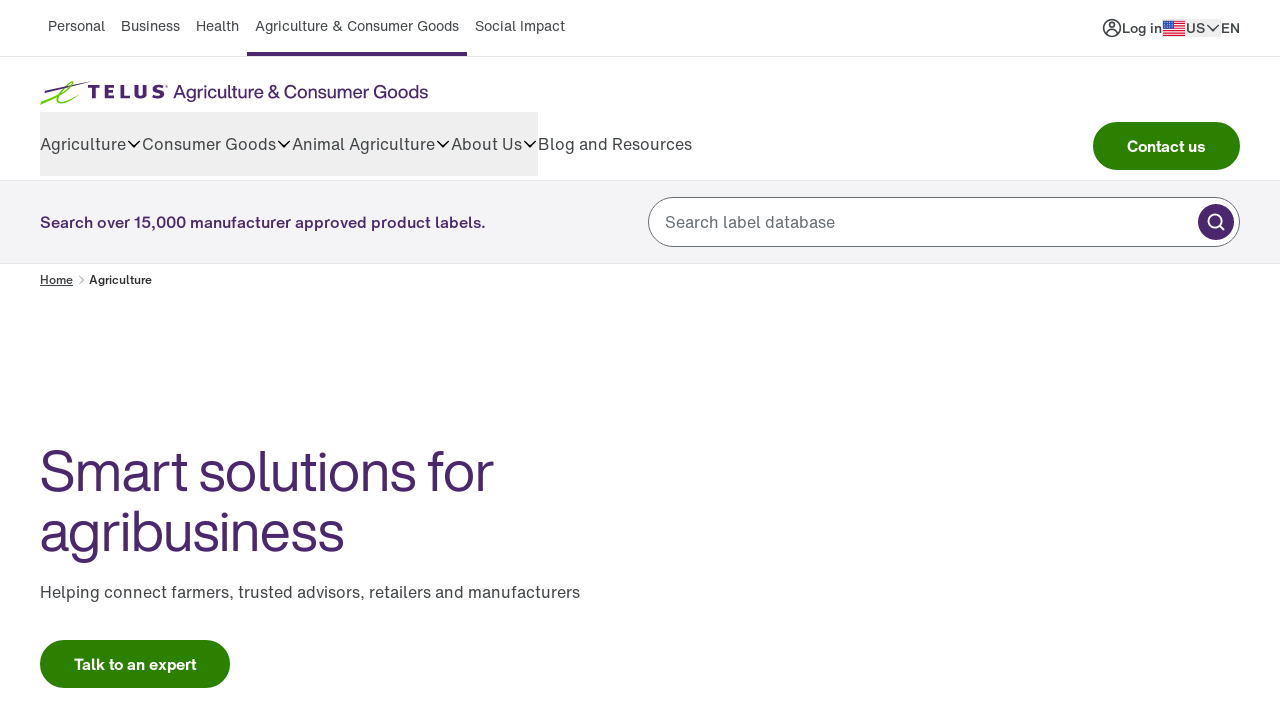

--- FILE ---
content_type: text/html; charset=utf-8
request_url: https://www.telus.com/agcg/en-us/agriculture
body_size: 30112
content:
<!DOCTYPE html><html lang="default"><head><meta charSet="utf-8"/><meta name="viewport" content="width=device-width, initial-scale=1"/><link rel="preconnect" href="https://consent.trustarc.com"/><link rel="preconnect" href="https://www.googletagmanager.com"/><title> Agribusiness: Agriculture Software Solutions | TELUS Agriculture &amp; Consumer Goods US</title><meta name="description" content="Transform your agriculture business with smart digital solutions. Access real-time data insights, streamline operations, and drive sustainable growth.
"/><meta name="keywords" content="Agriculture"/><link rel="canonical" href="https://www.telus.com/agcg/en-us/agriculture"/><link rel="alternate" href="https://www.telus.com/agcg/en-nz/agriculture" hrefLang="en-nz"/><link rel="alternate" href="https://www.telus.com/agcg/en-ie/agriculture" hrefLang="en-ie"/><link rel="alternate" href="https://www.telus.com/agcg/en-gb/agriculture" hrefLang="en-gb"/><link rel="alternate" href="https://www.telus.com/agcg/en-au/agriculture" hrefLang="en-au"/><link rel="alternate" href="https://www.telus.com/agcg/en-ca/agriculture" hrefLang="en-ca"/><link rel="alternate" href="https://www.telus.com/agcg/en-us/agriculture" hrefLang="en-us"/><link rel="alternate" href="https://www.telus.com/agcg/en/agriculture" hrefLang="en"/><link rel="alternate" href="https://www.telus.com/agcg/fr-ca/agriculture" hrefLang="fr-ca"/><link rel="alternate" href="https://www.telus.com/agcg/en/agriculture" hrefLang="x-default"/><meta name="robots" content="index"/><meta name="googlebot" content="all"/><meta property="og:title" content=" Agribusiness: Agriculture Software Solutions"/><meta property="og:type" content="website"/><meta property="og:url" content="https://www.telus.com/agcg/en-us/agriculture"/><meta property="og:site_name" content="TELUS Agriculture &amp; Consumer Goods"/><meta property="og:locale" content="en"/><meta name="twitter:card" content="summary"/><meta name="twitter:title" content=" Agribusiness: Agriculture Software Solutions"/><meta name="twitter:description" content="Transform your agriculture business with smart digital solutions. Access real-time data insights, streamline operations, and drive sustainable growth.
"/><link rel="preload" as="image" imageSrcSet="https://images.ctfassets.net/x9vf49eb1fms/3yLDeRWSjLkhGOzNA8j3R4/ca24cf492f6b03c6a58775471f2ba792/smart-solutions-agribusiness.jpg?w=650 650w, https://images.ctfassets.net/x9vf49eb1fms/3yLDeRWSjLkhGOzNA8j3R4/ca24cf492f6b03c6a58775471f2ba792/smart-solutions-agribusiness.jpg?w=1000 1000w, https://images.ctfassets.net/x9vf49eb1fms/3yLDeRWSjLkhGOzNA8j3R4/ca24cf492f6b03c6a58775471f2ba792/smart-solutions-agribusiness.jpg?w=1500 1500w, https://images.ctfassets.net/x9vf49eb1fms/3yLDeRWSjLkhGOzNA8j3R4/ca24cf492f6b03c6a58775471f2ba792/smart-solutions-agribusiness.jpg?w=2560 2560w" imageSizes="(max-width: 1000px) 100vw, 1280px" fetchpriority="high"/><meta name="next-head-count" content="28"/><script type="text/javascript" src="/dt_injection/ruxitagentjs_ICA1589NPRUVXfghqrux_10327251022105625.js" data-dtconfig="rid=RID_115430515|rpid=621249950|domain=telus.com|reportUrl=/dt_beacon/rb_bf77486hgp|app=72172083ddd940ed|dsss=1|owasp=1|featureHash=ICA1589NPRUVXfghqrux|srsr=10000|vcsb=1|rdnt=1|uxrgce=1|cuc=0kkky34c|mel=100000|dpvc=1|md=mdcc1=clang,mdcc2=cprov,mdcc4=bwindow.actionDataLayer.error,mdcc5=bwindow.actionDataLayer.input,mdcc6=buserActionError,mdcc7=bwindow.actionDataLayer.error,mdcc8=a#idtoken1,mdcc9=a#login ^rb div:nth-child(3) ^rb div ^rb div ^rb div ^rb div.large-view ^rb div ^rb div ^rb div ^rb div.TDS_FlexGrid-modules__flexGrid___QxDgy.TDS_FlexGrid-modules__xsReverseCancel___20p12.TDS_FlexGrid-modules__smReverseCancel___-_YfQ.TDS_FlexGrid-modules__mdReverseCancel___3cUDQ.TDS_FlexGrid-modules__lgReverseCancel___1lfjg.TDS_FlexGrid-modules__xlReverseCancel___OIqvi.TDS_flexboxgrid2__container-fluid___3c7kO ^rb div ^rb div:nth-child(1) ^rb div.TDS_Box-modules__betweenBottomMargin-4___2tJ2n.TDS_Box-modules__stack___33m4D ^rb div:nth-child(1) ^rb span:nth-child(1) ^rb div ^rb div ^rb div ^rb div,mdcc10=bwindow.tqEligibilityMetrics.eventName,mdcc11=bwindow.tqEligibilityMetrics.existingUser,mdcc12=bwindow.tqEligibilityMetrics.input,mdcc13=bwindow.tqEligibilityMetrics.responseCode,mdcc14=dutm_source,mdcc15=dutm_medium,mdcc16=dutm_campaign,mdcc17=a[data-testid^e^dqPriceInfo-dueTodaySubtotal^dq],mdcc18=a[data-testid*^e^dq-price-summary-today-subtotal^dq] ^rb div:nth-child(2) ^rb span,mdcc19=cQuantumMetricUserID,mdcc20=cQuantumMetricSessionID|lastModification=1765486611271|mdp=mdcc1,mdcc2,mdcc6,mdcc7,mdcc10,mdcc11,mdcc12,mdcc13,mdcc19,mdcc20|fau=0|tp=500,50,0|srbbv=2|agentUri=/dt_injection/ruxitagentjs_ICA1589NPRUVXfghqrux_10327251022105625.js" data-config='{"revision":1765486611271,"beaconUri":"/dt_beacon/rb_bf77486hgp","agentUri":"/dt_injection/ruxitagentjs_ICA1589NPRUVXfghqrux_10327251022105625.js","environmentId":"0kkky34c","modules":"ICA1589NPRUVXfghqrux"}' data-envconfig='{"tracestateKeyPrefix":"e55dff21-838840e3"}' data-appconfig='{"app":"72172083ddd940ed"}'></script><link rel="preload" href="/agcg-v2/_next/static/css/48a32d7292d88af2.css" as="style"/><link rel="stylesheet" href="/agcg-v2/_next/static/css/48a32d7292d88af2.css" data-n-g=""/><noscript data-n-css=""></noscript><script defer="" nomodule="" src="/agcg-v2/_next/static/chunks/polyfills-42372ed130431b0a.js"></script><script src="/agcg-v2/_next/static/chunks/webpack-b1b48a4b762d1793.js" defer=""></script><script src="/agcg-v2/_next/static/chunks/framework-e952fed463eb8e34.js" defer=""></script><script src="/agcg-v2/_next/static/chunks/main-8d11fc847f5a6b66.js" defer=""></script><script src="/agcg-v2/_next/static/chunks/pages/_app-b61ad3da30797ddb.js" defer=""></script><script src="/agcg-v2/_next/static/chunks/969-105d36ffbcdb7625.js" defer=""></script><script src="/agcg-v2/_next/static/chunks/929-f482dd51ea4416d3.js" defer=""></script><script src="/agcg-v2/_next/static/chunks/937-aa2df79550c5d532.js" defer=""></script><script src="/agcg-v2/_next/static/chunks/730-f6565445c9835d99.js" defer=""></script><script src="/agcg-v2/_next/static/chunks/130-67db2065801699c7.js" defer=""></script><script src="/agcg-v2/_next/static/chunks/pages/agcg/%5Blocale%5D/user-group/%5BuserGroup%5D-2efdeecf81b8d963.js" defer=""></script><script src="/agcg-v2/_next/static/102c4UyCMfrRWVzYeWoLd/_buildManifest.js" defer=""></script><script src="/agcg-v2/_next/static/102c4UyCMfrRWVzYeWoLd/_ssgManifest.js" defer=""></script></head><body><div id="__next"><noscript><img height="1" width="1" style="display:none" alt="" src="https://px.ads.linkedin.com/collect/?pid=2772308&amp;fmt=gif"/></noscript><noscript><iframe title="Google Tag Manager NoJS" src="https://www.googletagmanager.com/ns.html?id=GTM-N2F8PX5B" height="0" width="0" class="hidden invisible"></iframe></noscript><div class="text-standard bg-default context-base" data-block-theme="default"><div id="consent_blackbar" class="fixed bottom-0 z-popup w-full"></div></div><header class="text-standard bg-default context-base z-nav" data-block-theme="default" lang="en"><a href="#content" class="sr-only focus:not-sr-only">Skip to content</a><nav class="text-standard bg-default context-base relative hidden nav-wide:block" data-block-theme="default"><div><div class="border-b border-border-subtle-l2"><div class="container-p flex justify-between"><ul class="flex gap-l4"><li class="border-b-4 transition-colors duration-500 ease-in-out border-transparent hover:border-highlight"><a class="group flex items-center justify-center gap-l1 hover:text-subtle focus-visible:outline-none body-sm px-l2 py-l4 text-standard" target="_self" href="https://www.telus.com"><span class="group-focus-visible:default-focus-outline group-focus-visible:rounded-full">Personal</span></a></li><li class="border-b-4 transition-colors duration-500 ease-in-out border-transparent hover:border-highlight"><a class="group flex items-center justify-center gap-l1 hover:text-subtle focus-visible:outline-none body-sm px-l2 py-l4 text-standard" target="_self" href="https://www.telus.com/business"><span class="group-focus-visible:default-focus-outline group-focus-visible:rounded-full">Business</span></a></li><li class="border-b-4 transition-colors duration-500 ease-in-out border-transparent hover:border-highlight"><a class="group flex items-center justify-center gap-l1 hover:text-subtle focus-visible:outline-none body-sm px-l2 py-l4 text-standard" target="_self" href="https://www.telus.com/health"><span class="group-focus-visible:default-focus-outline group-focus-visible:rounded-full">Health</span></a></li><li class="border-b-4 transition-colors duration-500 ease-in-out border-highlight"><a class="group flex items-center justify-center gap-l1 hover:text-subtle focus-visible:outline-none body-sm px-l2 py-l4 text-standard" target="_self" href="/agcg/en-us"><span class="group-focus-visible:default-focus-outline group-focus-visible:rounded-full">Agriculture &amp; Consumer Goods</span></a></li><li class="border-b-4 transition-colors duration-500 ease-in-out border-transparent hover:border-highlight"><a class="group flex items-center justify-center gap-l1 hover:text-subtle focus-visible:outline-none body-sm px-l2 py-l4 text-standard" target="_self" href="https://www.telus.com/social-impact"><span class="group-focus-visible:default-focus-outline group-focus-visible:rounded-full">Social Impact</span></a></li></ul><div class="flex items-center gap-l6"><a href="/agcg/en-us/login#agriculture" class="heading-xs flex items-center gap-l2 text-standard" target="_self" rel="noopener noreferrer"><div class=""><svg class="fill-icon stroke-icon" width="20px" height="20px" viewBox="0 0 24 24" aria-hidden="true"><path d="M11.999 1C18.065 1 23 5.934 23 11.999c0 6.066-4.935 11-11.001 11-6.065 0-10.999-4.934-10.999-11C1 5.934 5.934 1 11.999 1Zm0 13.455c-2.747 0-5.096 1.99-5.648 4.628a9.024 9.024 0 0 0 11.296 0c-.552-2.637-2.902-4.628-5.648-4.628Zm0-11.524c-5 0-9.068 4.068-9.068 9.068 0 2.063.7 3.961 1.864 5.486 1.129-2.9 3.972-4.96 7.204-4.96 3.231 0 6.075 2.06 7.205 4.96A9.013 9.013 0 0 0 21.069 12c0-5-4.07-9.068-9.07-9.068Zm0 1.248a3.866 3.866 0 0 1 3.862 3.862 3.866 3.866 0 0 1-3.862 3.861 3.866 3.866 0 0 1-3.861-3.861 3.866 3.866 0 0 1 3.861-3.862Zm0 1.93a1.932 1.932 0 0 0 0 3.862 1.933 1.933 0 0 0 1.931-1.93A1.933 1.933 0 0 0 12 6.11Z"></path></svg></div>Log in</a><div class="relative"><button aria-label="Your current country is set to United States" aria-expanded="false" class="flex items-center justify-center gap-l1 text-standard"><div class="heading-xs flex items-center justify-center gap-l2"><img alt="" loading="lazy" width="26" height="19" decoding="async" data-nimg="1" class="max-h-l6 max-w-l6" style="color:transparent" src="/agcg-v2/_next/static/media/us.5b7e5610.svg"/>US</div><div class=""><svg class="fill-current stroke-icon" width="16px" height="16px" viewBox="0 0 24 24" aria-hidden="true"><path fill-rule="evenodd" clip-rule="evenodd" d="M20.691 7.275c-.527-.451-1.057-.207-1.36.093l-7.336 6.743-7.32-6.743c-.267-.246-.94-.638-1.427-.093-.488.545-.15 1.1.117 1.345l8.087 8.695a.735.735 0 0 0 .975 0l8.264-8.695c.278-.217.527-.894 0-1.345Z"></path></svg></div></button><div class="absolute z-popup left-auto right-0 top-full hidden" role="menu" aria-orientation="vertical"><div class="text-standard bg-default context-base overflow-hidden rounded-md border border-border-subtle-l1 shadow-elevation-l1 flex w-[288px] flex-col" data-block-theme="default" role="menu" aria-orientation="vertical"><p class="body-sm px-l4 py-l3">Select your country:</p><ul><li class="group"><a class="flex items-center justify-start border-l-4 px-l4 border-transparent hover:bg-btn-navHovered" href="/agcg/en-au/user-group/agriculture" aria-label="Visit our Australia site"><img alt="Australia" loading="lazy" width="26" height="18" decoding="async" data-nimg="1" class="max-h-l6 max-w-l6" style="color:transparent" src="/agcg-v2/_next/static/media/au.60f5d996.svg"/><span class="body-sm px-l4 py-l3 text-standard group-hover:text-subtle group-hover:underline">Australia</span></a></li><li class="group"><a class="flex items-center justify-start border-l-4 px-l4 border-transparent hover:bg-btn-navHovered" href="/agcg/en-ca/user-group/agriculture" aria-label="Visit our Canada site"><img alt="Canada" loading="lazy" width="26" height="19" decoding="async" data-nimg="1" class="max-h-l6 max-w-l6" style="color:transparent" src="/agcg-v2/_next/static/media/canada.cb5397a6.svg"/><span class="body-sm px-l4 py-l3 text-standard group-hover:text-subtle group-hover:underline">Canada</span></a></li><li class="group"><a class="flex items-center justify-start border-l-4 px-l4 border-transparent hover:bg-btn-navHovered" href="/agcg/en-gb/user-group/agriculture" aria-label="Visit our Great Britain site"><img alt="Great Britain" loading="lazy" width="26" height="19" decoding="async" data-nimg="1" class="max-h-l6 max-w-l6" style="color:transparent" src="/agcg-v2/_next/static/media/uk.9fab509f.svg"/><span class="body-sm px-l4 py-l3 text-standard group-hover:text-subtle group-hover:underline">Great Britain</span></a></li><li class="group"><a class="flex items-center justify-start border-l-4 px-l4 border-transparent hover:bg-btn-navHovered" href="/agcg/en-ie/user-group/agriculture" aria-label="Visit our Ireland site"><img alt="Ireland" loading="lazy" width="27" height="18" decoding="async" data-nimg="1" class="max-h-l6 max-w-l6" style="color:transparent" src="/agcg-v2/_next/static/media/ie.c6171ff6.svg"/><span class="body-sm px-l4 py-l3 text-standard group-hover:text-subtle group-hover:underline">Ireland</span></a></li><li class="group"><a class="flex items-center justify-start border-l-4 px-l4 border-transparent hover:bg-btn-navHovered" href="/agcg/en-nz/user-group/agriculture" aria-label="Visit our New Zealand site"><img alt="New Zealand" loading="lazy" width="26" height="18" decoding="async" data-nimg="1" class="max-h-l6 max-w-l6" style="color:transparent" src="/agcg-v2/_next/static/media/nz.45aae72d.svg"/><span class="body-sm px-l4 py-l3 text-standard group-hover:text-subtle group-hover:underline">New Zealand</span></a></li><li class="group"><a class="flex items-center justify-start border-l-4 px-l4 label border-highlight bg-emphasis text-highlight-l1" href="/agcg/en-us/user-group/agriculture" aria-label="Visit our United States site"><img alt="United States" loading="lazy" width="26" height="19" decoding="async" data-nimg="1" class="max-h-l6 max-w-l6" style="color:transparent" src="/agcg-v2/_next/static/media/us.5b7e5610.svg"/><span class="body-sm px-l4 py-l3 text-standard group-hover:text-subtle group-hover:underline">United States</span></a></li><li class="group"><a class="flex items-center justify-between border-t border-solid border-border-subtle-l2 bg-subtle-l1 p-l4 hover:bg-subtle-l3" href="/agcg/en/user-group/agriculture" aria-label="Visit our global site"><div class="flex items-center"><img alt="Visit our global site" loading="lazy" width="24" height="25" decoding="async" data-nimg="1" class="max-h-l6 max-w-l6" style="color:transparent" src="/agcg-v2/_next/static/media/global.8cd17629.svg"/><span class="body-sm inline-block px-l2 group-hover:text-subtle group-hover:underline">Visit our global site</span></div><div class=""><svg class="fill-current -rotate-90 stroke-icon" width="16px" height="16px" viewBox="0 0 24 24" aria-hidden="true"><path fill-rule="evenodd" clip-rule="evenodd" d="M20.691 7.275c-.527-.451-1.057-.207-1.36.093l-7.336 6.743-7.32-6.743c-.267-.246-.94-.638-1.427-.093-.488.545-.15 1.1.117 1.345l8.087 8.695a.735.735 0 0 0 .975 0l8.264-8.695c.278-.217.527-.894 0-1.345Z"></path></svg></div></a></li></ul></div></div></div><div class="relative my-auto text-standard"><p class="heading-xs flex items-center justify-center gap-l1 uppercase" aria-label="Your language is set to english">en</p></div></div></div></div><div class="container-p pt-l6"><a class="inline-block w-[415px]" target="_self" href="/agcg/en-us"><img alt="TELUS Agriculture &amp; Consumer Goods logo" aria-label="TELUS Agriculture &amp; Consumer Goods logo" loading="lazy" width="388" height="24" decoding="async" data-nimg="1" class="h-full object-contain" style="color:transparent" src="/agcg-v2/_next/static/media/telusAgcgLogoEnglish.4e5af811.svg"/></a></div><div class="border-b border-border-subtle-l2"><div class="container-p flex items-center justify-between"><ul class="heading-sm flex gap-l7"><li class="border-b-4 transition-colors duration-500 ease-in-out hover:border-highlight border-transparent"><button class="body-md group relative flex h-full items-center  py-l5 text-left hover:text-subtle focus-visible:outline-none" aria-expanded="false" aria-controls="Agriculture" id="Agriculture-desktop-nav-dropdown-0-nested-links-button"><span class="flex items-center gap-l1 group-focus-visible:default-focus-outline group-focus-visible:rounded-full">Agriculture<div class=""><svg class="group-hover:fill-subtle stroke-icon" width="16px" height="16px" viewBox="0 0 24 24" aria-hidden="true"><path fill-rule="evenodd" clip-rule="evenodd" d="M20.691 7.275c-.527-.451-1.057-.207-1.36.093l-7.336 6.743-7.32-6.743c-.267-.246-.94-.638-1.427-.093-.488.545-.15 1.1.117 1.345l8.087 8.695a.735.735 0 0 0 .975 0l8.264-8.695c.278-.217.527-.894 0-1.345Z"></path></svg></div></span></button><div class="text-standard bg-default context-base absolute left-0 top-full w-full z-navDrawer" data-block-theme="default" id="Agriculture-desktop-nav-dropdown-0drop-down-container" aria-hidden="true"><div class="w-full overflow-hidden shadow-nav" style="height:0px"><div style="opacity:0"><div class="w-full"><div aria-label="Agriculture" class="z-nav w-full overflow-hidden container-p" id="Agriculture"><div class="text-standard bg-default context-base relative flex w-full py-l10" data-block-theme="default"><div class="w-3/12 border-r-2 border-solid border-border-subtle-l2"><div class="pr-l7"><a tabindex="-1" aria-hidden="true" class="group flex items-center gap-l1 text-highlight" target="_self" href="/agcg/en-us/agriculture"><span class="heading-lg">Agriculture</span><div class="interpolate-all my-auto self-start will-change-transform group-hover:translate-x-l1"><svg class="fill-current stroke-icon" width="16px" height="16px" viewBox="0 0 24 24" aria-hidden="true"><path fill-rule="evenodd" clip-rule="evenodd" d="M10.9947 5.48513C10.7277 5.21482 10.511 4.74436 10.912 4.27554C11.3129 3.80671 11.9144 4.02866 12.1076 4.27554L19.8365 11.6211C20.0558 11.8595 20.0558 12.2494 19.8365 12.4879L12.1076 19.6766C11.8891 19.914 11.3963 20.2144 10.912 19.7807C10.4276 19.3469 10.7763 18.7498 10.9947 18.5113L16.0711 13.001L3.00098 13.001C2.44869 13.001 2.00098 12.5533 2.00098 12.001C2.00098 11.4487 2.44869 11.001 3.00098 11.001L16.0652 11.001L10.9947 5.48513Z"></path></svg></div></a><p class="body-sm pt-l3">Helping connect farmers, trusted advisors, retailers and manufacturers</p></div></div><div class="grid w-9/12 grid-cols-3 gap-x-l13 pl-l7"><div><a tabindex="-1" aria-hidden="true" class="body-md block w-full py-l3 text-standard hover:text-subtle hover:underline" target="_self" href="/agcg/en-us/agriculture/agronomy-software">Agronomy</a></div><div><a tabindex="-1" aria-hidden="true" class="body-md block w-full py-l3 text-standard hover:text-subtle hover:underline" target="_self" href="/agcg/en-us/agriculture/searchable-label-database">Searchable label database</a></div><div><a tabindex="-1" aria-hidden="true" class="body-md block w-full py-l3 text-standard hover:text-subtle hover:underline" target="_self" href="/agcg/en-us/agriculture/food-supply-chain-sustainability-software">Supply chain and sustainability</a></div><div><a tabindex="-1" aria-hidden="true" class="body-md block w-full py-l3 text-standard hover:text-subtle hover:underline" target="_self" href="/agcg/en-us/agriculture/food-safety-quality-software">Food safety and quality</a></div><div><a tabindex="-1" aria-hidden="true" class="body-md block w-full py-l3 text-standard hover:text-subtle hover:underline" target="_self" href="/agcg/en-us/agriculture/program-execution-solutions">Program execution</a></div></div><button class="absolute right-0 top-l4" tabindex="-1" aria-label="Close" aria-hidden="true"><div class=""><svg class="fill-current stroke-icon" width="24px" height="24px" viewBox="0 0 24 24" aria-hidden="true"><path fill-rule="evenodd" clip-rule="evenodd" d="M12.0001 13.558L5.42532 19.7387C5.03455 20.1005 4.42018 20.085 4.0464 19.7101L4.27291 19.9376C3.90026 19.5643 3.89538 18.9466 4.26847 18.5732L10.6527 12.1907C10.615 12.1533 10.5796 12.1175 10.546 12.0835L4.25995 5.43106C3.90147 5.04078 3.91665 4.4187 4.28998 4.04585L4.06345 4.27262C4.43892 3.89697 5.02888 3.89292 5.40509 4.26941L12.0001 10.874L18.5951 4.26941C18.9713 3.89292 19.5613 3.89697 19.9367 4.27262L19.7101 4.04585C20.0834 4.4187 20.0986 5.04078 19.7401 5.43106L13.4541 12.0835C13.4204 12.1175 13.385 12.1533 13.3473 12.1907L19.7315 18.5732C20.1046 18.9466 20.0997 19.5643 19.7271 19.9376L19.9536 19.7101C19.5798 20.085 18.9655 20.1005 18.5747 19.7387L12.0001 13.558Z"></path></svg></div></button></div></div></div></div></div></div></li><li class="border-b-4 transition-colors duration-500 ease-in-out hover:border-highlight border-transparent"><button class="body-md group relative flex h-full items-center  py-l5 text-left hover:text-subtle focus-visible:outline-none" aria-expanded="false" aria-controls="Consumer Goods" id="Consumer-Goods-desktop-nav-dropdown-1-nested-links-button"><span class="flex items-center gap-l1 group-focus-visible:default-focus-outline group-focus-visible:rounded-full">Consumer Goods<div class=""><svg class="group-hover:fill-subtle stroke-icon" width="16px" height="16px" viewBox="0 0 24 24" aria-hidden="true"><path fill-rule="evenodd" clip-rule="evenodd" d="M20.691 7.275c-.527-.451-1.057-.207-1.36.093l-7.336 6.743-7.32-6.743c-.267-.246-.94-.638-1.427-.093-.488.545-.15 1.1.117 1.345l8.087 8.695a.735.735 0 0 0 .975 0l8.264-8.695c.278-.217.527-.894 0-1.345Z"></path></svg></div></span></button><div class="text-standard bg-default context-base absolute left-0 top-full w-full z-navDrawer" data-block-theme="default" id="Consumer-Goods-desktop-nav-dropdown-1drop-down-container" aria-hidden="true"><div class="w-full overflow-hidden shadow-nav" style="height:0px"><div style="opacity:0"><div class="w-full"><div aria-label="Consumer Goods" class="z-nav w-full overflow-hidden container-p" id="Consumer Goods"><div class="text-standard bg-default context-base relative flex w-full py-l10" data-block-theme="default"><div class="w-3/12 border-r-2 border-solid border-border-subtle-l2"><div class="pr-l7"><a tabindex="-1" aria-hidden="true" class="group flex items-center gap-l1 text-highlight" target="_self" href="/agcg/en-us/consumer-goods"><span class="heading-lg">Consumer Goods</span><div class="interpolate-all my-auto self-start will-change-transform group-hover:translate-x-l1"><svg class="fill-current stroke-icon" width="16px" height="16px" viewBox="0 0 24 24" aria-hidden="true"><path fill-rule="evenodd" clip-rule="evenodd" d="M10.9947 5.48513C10.7277 5.21482 10.511 4.74436 10.912 4.27554C11.3129 3.80671 11.9144 4.02866 12.1076 4.27554L19.8365 11.6211C20.0558 11.8595 20.0558 12.2494 19.8365 12.4879L12.1076 19.6766C11.8891 19.914 11.3963 20.2144 10.912 19.7807C10.4276 19.3469 10.7763 18.7498 10.9947 18.5113L16.0711 13.001L3.00098 13.001C2.44869 13.001 2.00098 12.5533 2.00098 12.001C2.00098 11.4487 2.44869 11.001 3.00098 11.001L16.0652 11.001L10.9947 5.48513Z"></path></svg></div></a><p class="body-sm pt-l3">We&#x27;re connecting manufacturers and distributors to retailers, foodservice operators and end consumers</p></div></div><div class="grid w-9/12 grid-cols-3 gap-x-l13 pl-l7"><div><a tabindex="-1" aria-hidden="true" class="body-md block w-full py-l3 text-standard hover:text-subtle hover:underline" target="_self" href="/agcg/en-us/consumer-goods/trade-promotion-management-software">Trade promotion management</a></div><div><a tabindex="-1" aria-hidden="true" class="body-md block w-full py-l3 text-standard hover:text-subtle hover:underline" target="_self" href="/agcg/en-us/consumer-goods/sales-enablement-software">Sales enablement</a></div><div><a tabindex="-1" aria-hidden="true" class="body-md block w-full py-l3 text-standard hover:text-subtle hover:underline" target="_self" href="/agcg/en-us/consumer-goods/retail-execution-software">Retail execution</a></div><div><a tabindex="-1" aria-hidden="true" class="body-md block w-full py-l3 text-standard hover:text-subtle hover:underline" target="_self" href="/agcg/en-us/consumer-goods/rgm-analytics">Revenue growth management analytics</a></div><div><a tabindex="-1" aria-hidden="true" class="body-md block w-full py-l3 text-standard hover:text-subtle hover:underline" target="_self" href="/agcg/en-us/consumer-goods/shopper-insights-research">Shopper insights and research</a></div></div><button class="absolute right-0 top-l4" tabindex="-1" aria-label="Close" aria-hidden="true"><div class=""><svg class="fill-current stroke-icon" width="24px" height="24px" viewBox="0 0 24 24" aria-hidden="true"><path fill-rule="evenodd" clip-rule="evenodd" d="M12.0001 13.558L5.42532 19.7387C5.03455 20.1005 4.42018 20.085 4.0464 19.7101L4.27291 19.9376C3.90026 19.5643 3.89538 18.9466 4.26847 18.5732L10.6527 12.1907C10.615 12.1533 10.5796 12.1175 10.546 12.0835L4.25995 5.43106C3.90147 5.04078 3.91665 4.4187 4.28998 4.04585L4.06345 4.27262C4.43892 3.89697 5.02888 3.89292 5.40509 4.26941L12.0001 10.874L18.5951 4.26941C18.9713 3.89292 19.5613 3.89697 19.9367 4.27262L19.7101 4.04585C20.0834 4.4187 20.0986 5.04078 19.7401 5.43106L13.4541 12.0835C13.4204 12.1175 13.385 12.1533 13.3473 12.1907L19.7315 18.5732C20.1046 18.9466 20.0997 19.5643 19.7271 19.9376L19.9536 19.7101C19.5798 20.085 18.9655 20.1005 18.5747 19.7387L12.0001 13.558Z"></path></svg></div></button></div></div></div></div></div></div></li><li class="border-b-4 transition-colors duration-500 ease-in-out hover:border-highlight border-transparent"><button class="body-md group relative flex h-full items-center  py-l5 text-left hover:text-subtle focus-visible:outline-none" aria-expanded="false" aria-controls="Animal Agriculture" id="Animal-Agriculture-desktop-nav-dropdown-2-nested-links-button"><span class="flex items-center gap-l1 group-focus-visible:default-focus-outline group-focus-visible:rounded-full">Animal Agriculture<div class=""><svg class="group-hover:fill-subtle stroke-icon" width="16px" height="16px" viewBox="0 0 24 24" aria-hidden="true"><path fill-rule="evenodd" clip-rule="evenodd" d="M20.691 7.275c-.527-.451-1.057-.207-1.36.093l-7.336 6.743-7.32-6.743c-.267-.246-.94-.638-1.427-.093-.488.545-.15 1.1.117 1.345l8.087 8.695a.735.735 0 0 0 .975 0l8.264-8.695c.278-.217.527-.894 0-1.345Z"></path></svg></div></span></button><div class="text-standard bg-default context-base absolute left-0 top-full w-full z-navDrawer" data-block-theme="default" id="Animal-Agriculture-desktop-nav-dropdown-2drop-down-container" aria-hidden="true"><div class="w-full overflow-hidden shadow-nav" style="height:0px"><div style="opacity:0"><div class="w-full"><div aria-label="Animal Agriculture" class="z-nav w-full overflow-hidden container-p" id="Animal Agriculture"><div class="text-standard bg-default context-base relative flex w-full py-l10" data-block-theme="default"><div class="w-3/12 border-r-2 border-solid border-border-subtle-l2"><div class="pr-l7"><a tabindex="-1" aria-hidden="true" href="/agcg/en-us/animal-agriculture" class="group flex items-center gap-l1 text-highlight" target="_self" rel="noopener noreferrer"><span class="heading-lg">Animal Agriculture</span><div class="interpolate-all my-auto self-start will-change-transform group-hover:translate-x-l1"><svg class="fill-current stroke-icon" width="16px" height="16px" viewBox="0 0 24 24" aria-hidden="true"><path fill-rule="evenodd" clip-rule="evenodd" d="M10.9947 5.48513C10.7277 5.21482 10.511 4.74436 10.912 4.27554C11.3129 3.80671 11.9144 4.02866 12.1076 4.27554L19.8365 11.6211C20.0558 11.8595 20.0558 12.2494 19.8365 12.4879L12.1076 19.6766C11.8891 19.914 11.3963 20.2144 10.912 19.7807C10.4276 19.3469 10.7763 18.7498 10.9947 18.5113L16.0711 13.001L3.00098 13.001C2.44869 13.001 2.00098 12.5533 2.00098 12.001C2.00098 11.4487 2.44869 11.001 3.00098 11.001L16.0652 11.001L10.9947 5.48513Z"></path></svg></div></a><p class="body-sm pt-l3">Improving animal health and expanding the limits of production and profitability</p></div></div><div class="grid w-9/12 grid-cols-3 gap-x-l13 pl-l7"><div><a tabindex="-1" aria-hidden="true" href="/agcg/en-us/animal-agriculture/cow-calf-producers" class="body-md block w-full py-l3 text-standard hover:text-subtle hover:underline" target="_self" rel="noopener noreferrer">Cow calf producers</a></div><div><a tabindex="-1" aria-hidden="true" href="/agcg/en-us/animal-agriculture/calf-growers" class="body-md block w-full py-l3 text-standard hover:text-subtle hover:underline" target="_self" rel="noopener noreferrer">Calf growers</a></div><div><a tabindex="-1" aria-hidden="true" href="/agcg/en-us/animal-agriculture/feedlot-operators" class="body-md block w-full py-l3 text-standard hover:text-subtle hover:underline" target="_self" rel="noopener noreferrer">Feedlot operators</a></div><div><a tabindex="-1" aria-hidden="true" href="/agcg/en-us/animal-agriculture/manufacturers-and-distributors" class="body-md block w-full py-l3 text-standard hover:text-subtle hover:underline" target="_self" rel="noopener noreferrer">Manufacturers and distributors</a></div><div><a tabindex="-1" aria-hidden="true" href="/agcg/en-us/animal-agriculture/veterinarians-and-veterinary-clinics" class="body-md block w-full py-l3 text-standard hover:text-subtle hover:underline" target="_self" rel="noopener noreferrer">Veterinarians and veterinary clinics</a></div></div><button class="absolute right-0 top-l4" tabindex="-1" aria-label="Close" aria-hidden="true"><div class=""><svg class="fill-current stroke-icon" width="24px" height="24px" viewBox="0 0 24 24" aria-hidden="true"><path fill-rule="evenodd" clip-rule="evenodd" d="M12.0001 13.558L5.42532 19.7387C5.03455 20.1005 4.42018 20.085 4.0464 19.7101L4.27291 19.9376C3.90026 19.5643 3.89538 18.9466 4.26847 18.5732L10.6527 12.1907C10.615 12.1533 10.5796 12.1175 10.546 12.0835L4.25995 5.43106C3.90147 5.04078 3.91665 4.4187 4.28998 4.04585L4.06345 4.27262C4.43892 3.89697 5.02888 3.89292 5.40509 4.26941L12.0001 10.874L18.5951 4.26941C18.9713 3.89292 19.5613 3.89697 19.9367 4.27262L19.7101 4.04585C20.0834 4.4187 20.0986 5.04078 19.7401 5.43106L13.4541 12.0835C13.4204 12.1175 13.385 12.1533 13.3473 12.1907L19.7315 18.5732C20.1046 18.9466 20.0997 19.5643 19.7271 19.9376L19.9536 19.7101C19.5798 20.085 18.9655 20.1005 18.5747 19.7387L12.0001 13.558Z"></path></svg></div></button></div></div></div></div></div></div></li><li class="border-b-4 transition-colors duration-500 ease-in-out hover:border-highlight border-transparent"><button class="body-md group relative flex h-full items-center  py-l5 text-left hover:text-subtle focus-visible:outline-none" aria-expanded="false" aria-controls="About Us" id="About-Us-desktop-nav-dropdown-3-nested-links-button"><span class="flex items-center gap-l1 group-focus-visible:default-focus-outline group-focus-visible:rounded-full">About Us<div class=""><svg class="group-hover:fill-subtle stroke-icon" width="16px" height="16px" viewBox="0 0 24 24" aria-hidden="true"><path fill-rule="evenodd" clip-rule="evenodd" d="M20.691 7.275c-.527-.451-1.057-.207-1.36.093l-7.336 6.743-7.32-6.743c-.267-.246-.94-.638-1.427-.093-.488.545-.15 1.1.117 1.345l8.087 8.695a.735.735 0 0 0 .975 0l8.264-8.695c.278-.217.527-.894 0-1.345Z"></path></svg></div></span></button><div class="text-standard bg-default context-base absolute left-0 top-full w-full z-navDrawer" data-block-theme="default" id="About-Us-desktop-nav-dropdown-3drop-down-container" aria-hidden="true"><div class="w-full overflow-hidden shadow-nav" style="height:0px"><div style="opacity:0"><div class="w-full"><div aria-label="About Us" class="z-nav w-full overflow-hidden container-p" id="About Us"><div class="text-standard bg-default context-base relative flex w-full py-l10" data-block-theme="default"><div class="w-3/12 border-r-2 border-solid border-border-subtle-l2"><div class="pr-l7"><a tabindex="-1" aria-hidden="true" href="/agcg/en-us/about-us" class="group flex items-center gap-l1 text-highlight" target="_self" rel="noopener noreferrer"><span class="heading-lg">About Us</span><div class="interpolate-all my-auto self-start will-change-transform group-hover:translate-x-l1"><svg class="fill-current stroke-icon" width="16px" height="16px" viewBox="0 0 24 24" aria-hidden="true"><path fill-rule="evenodd" clip-rule="evenodd" d="M10.9947 5.48513C10.7277 5.21482 10.511 4.74436 10.912 4.27554C11.3129 3.80671 11.9144 4.02866 12.1076 4.27554L19.8365 11.6211C20.0558 11.8595 20.0558 12.2494 19.8365 12.4879L12.1076 19.6766C11.8891 19.914 11.3963 20.2144 10.912 19.7807C10.4276 19.3469 10.7763 18.7498 10.9947 18.5113L16.0711 13.001L3.00098 13.001C2.44869 13.001 2.00098 12.5533 2.00098 12.001C2.00098 11.4487 2.44869 11.001 3.00098 11.001L16.0652 11.001L10.9947 5.48513Z"></path></svg></div></a><p class="body-sm pt-l3"></p></div></div><div class="grid w-9/12 grid-cols-3 gap-x-l13 pl-l7"><div><a tabindex="-1" aria-hidden="true" href="/agcg/en-us/giving-back" class="body-md block w-full py-l3 text-standard hover:text-subtle hover:underline" target="_self" rel="noopener noreferrer">Giving Back</a></div><div><a tabindex="-1" aria-hidden="true" href="/agcg/en-us/careers" class="body-md block w-full py-l3 text-standard hover:text-subtle hover:underline" target="_self" rel="noopener noreferrer">Careers</a></div></div><button class="absolute right-0 top-l4" tabindex="-1" aria-label="Close" aria-hidden="true"><div class=""><svg class="fill-current stroke-icon" width="24px" height="24px" viewBox="0 0 24 24" aria-hidden="true"><path fill-rule="evenodd" clip-rule="evenodd" d="M12.0001 13.558L5.42532 19.7387C5.03455 20.1005 4.42018 20.085 4.0464 19.7101L4.27291 19.9376C3.90026 19.5643 3.89538 18.9466 4.26847 18.5732L10.6527 12.1907C10.615 12.1533 10.5796 12.1175 10.546 12.0835L4.25995 5.43106C3.90147 5.04078 3.91665 4.4187 4.28998 4.04585L4.06345 4.27262C4.43892 3.89697 5.02888 3.89292 5.40509 4.26941L12.0001 10.874L18.5951 4.26941C18.9713 3.89292 19.5613 3.89697 19.9367 4.27262L19.7101 4.04585C20.0834 4.4187 20.0986 5.04078 19.7401 5.43106L13.4541 12.0835C13.4204 12.1175 13.385 12.1533 13.3473 12.1907L19.7315 18.5732C20.1046 18.9466 20.0997 19.5643 19.7271 19.9376L19.9536 19.7101C19.5798 20.085 18.9655 20.1005 18.5747 19.7387L12.0001 13.558Z"></path></svg></div></button></div></div></div></div></div></div></li><li class="transition-colors duration-500 ease-in-out border-b-4 border-transparent hover:border-highlight"><a href="/agcg/en-us/blog-resources" class="group flex items-center justify-center gap-l1 hover:text-subtle focus-visible:outline-none body-md py-l5" target="_self" rel="noopener noreferrer"><span class="group-focus-visible:default-focus-outline group-focus-visible:rounded-full">Blog and Resources</span></a></li></ul><a class="btn-action block text-center" href="/agcg/en-us/contact" target="_self">Contact us</a></div></div></div></nav><nav class="nav-wide:hidden"><div class="container-p relative z-nav flex items-center justify-between border-b border-border-subtle-l2"><a class="inline-block w-[415px]" href="/agcg/en-us"><img alt="TELUS Agriculture &amp; Consumer Goods logo" aria-label="TELUS Agriculture &amp; Consumer Goods logo" loading="lazy" width="388" height="24" decoding="async" data-nimg="1" class="h-full object-contain" style="color:transparent" src="/agcg-v2/_next/static/media/telusAgcgLogoEnglish.4e5af811.svg"/></a><div class="-mr-l5 sm:-mr-l7 md:-mr-l9"><button class="block h-[60px] w-l11 p-l5" aria-haspopup="menu" aria-label="Open main menu"><div class="relative flex flex-col"><span class="h-[2px] w-full rounded-full bg-standard transition-250 transition ease-in-out"></span><span class="h-[2px] w-full rounded-full bg-standard transition-250 transition ease-in-out mt-[6px]"></span><span class="h-[2px] w-full rounded-full bg-standard transition-250 transition ease-in-out mt-[6px]"></span></div></button></div></div></nav></header><main id="content" lang="en"><section><div class="text-standard bg-emphasis context-base border-b border-solid border-border-subtle-l2" data-block-theme="subtle" data-remove-block-spacing="over-ride-spacing"><div class="container-p grid grid-cols-4 items-center gap-l4 text-pretty py-l4 md:grid-cols-12"><h2 class="heading-sm col-span-4 text-pretty text-left text-highlight-l1 md:col-span-6">Search over 15,000 manufacturer approved product labels.</h2><div class="col-span-4 md:col-span-6"><form class="group relative flex"><input id="labelDataInput" class="body-md w-full py-l3 pl-l4 pr-l9 border border-solid border-border-standard rounded-full placeholder:text-subtle group-hover:outline-3 group-hover:outline group-hover:outline-border-subtle-l2 focus-visible:outline focus-visible:outline-2 focus-visible:outline-highlight-l2 focus:outline-2 focus:outline-highlight-l2" type="text" aria-label="Search label database" placeholder="Search label database" value=""/><button type="submit" aria-label="Search" class="group absolute right-[6px] top-1/2 translate-y-[-50%] flex items-center justify-center rounded-full bg-highlight p-l2 focus:border-none group/search focus-visible:bg-white focus-visible:outline focus-visible:outline-2 focus-visible:outline-highlight-l1 hover:bg-highlight-l2 active:bg-highlight"><div class=""><svg class="fill-white group-focus-visible/search:fill-highlight-l1 stroke-icon" width="20px" height="20px" viewBox="0 0 24 24" aria-hidden="true"><path d="M21.7969 20.2031L17.9813 16.3875C19.2136 14.8148 19.8807 12.873 19.875 10.875C19.875 9.09497 19.3472 7.35491 18.3582 5.87487C17.3693 4.39483 15.9637 3.24128 14.3192 2.56009C12.6746 1.8789 10.865 1.70067 9.11919 2.04794C7.37336 2.3952 5.76972 3.25237 4.51104 4.51104C3.25237 5.76972 2.3952 7.37336 2.04794 9.11919C1.70067 10.865 1.8789 12.6746 2.56009 14.3192C3.24128 15.9637 4.39483 17.3693 5.87487 18.3582C7.35491 19.3472 9.09497 19.875 10.875 19.875C12.873 19.8806 14.8148 19.2136 16.3875 17.9813L20.2031 21.7969C20.4154 22.0064 20.7017 22.1239 21 22.1239C21.2983 22.1239 21.5846 22.0064 21.7969 21.7969C21.9018 21.6924 21.985 21.5682 22.0418 21.4314C22.0985 21.2947 22.1278 21.1481 22.1278 21C22.1278 20.8519 22.0985 20.7053 22.0418 20.5686C21.985 20.4318 21.9018 20.3076 21.7969 20.2031ZM4.125 10.875C4.125 9.53998 4.52088 8.23494 5.26258 7.1249C6.00428 6.01487 7.05849 5.14971 8.29189 4.63882C9.52529 4.12793 10.8825 3.99425 12.1919 4.2547C13.5012 4.51515 14.704 5.15803 15.648 6.10203C16.592 7.04604 17.2349 8.24877 17.4953 9.55814C17.7558 10.8675 17.6221 12.2247 17.1112 13.4581C16.6003 14.6915 15.7351 15.7457 14.6251 16.4874C13.5151 17.2291 12.21 17.625 10.875 17.625C9.08556 17.6225 7.37011 16.9106 6.10477 15.6452C4.83944 14.3799 4.12748 12.6645 4.125 10.875Z"></path></svg></div></button></form></div></div></div></section><section class="relative"><div class="hidden md:block absolute left-0 top-0 z-backdrop"><div class="text-standard bg-default context-base" data-block-theme="default"><nav class="w-[100vw]"><div class="container-p hidden flex-row items-center gap-x-l2 py-l2 sm:flex"><a class="flex items-center" target="_self" href="/agcg/en-us"><p class="body-xs inline underline hover:no-underline text-standard">Home</p></a><img aria-hidden="true" alt="breadcrumb separator" loading="lazy" width="16" height="16" decoding="async" data-nimg="1" class="inline-block h-l4 w-l4" style="color:transparent" src="/agcg-v2/_next/static/media/breadCrumbSeparator.4d3c188f.svg"/><p class="body-xs inline text-impact">Agriculture</p></div></nav></div></div><div class="text-standard bg-default context-base" data-block-theme="default"><nav class="container-p flex flex-row items-center gap-x-l4 py-l4 md:hidden"><div class="scale-x-[-1]"><svg class="fill-icon stroke-icon" width="16px" height="16px" viewBox="0 0 24 24" aria-hidden="true"><path fill-rule="evenodd" clip-rule="evenodd" d="M10.9947 5.48513C10.7277 5.21482 10.511 4.74436 10.912 4.27554C11.3129 3.80671 11.9144 4.02866 12.1076 4.27554L19.8365 11.6211C20.0558 11.8595 20.0558 12.2494 19.8365 12.4879L12.1076 19.6766C11.8891 19.914 11.3963 20.2144 10.912 19.7807C10.4276 19.3469 10.7763 18.7498 10.9947 18.5113L16.0711 13.001L3.00098 13.001C2.44869 13.001 2.00098 12.5533 2.00098 12.001C2.00098 11.4487 2.44869 11.001 3.00098 11.001L16.0652 11.001L10.9947 5.48513Z"></path></svg></div><a class="flex items-center" target="_self" href="/agcg/en-us"><p class="body-xs inline underline hover:no-underline text-standard">Home</p></a></nav></div><div class="text-standard bg-default context-base relative" data-block-theme="default"><div class="container-p relative z-component py-l10 md:min-h-[450px] lg:min-h-[600px] grid grid-cols-4 items-center justify-center gap-l7 md:grid-cols-12"><div class="col-span-4 md:hidden"><div class="aspect-[8/5] h-full overflow-hidden rounded-sm"><picture class="relative block h-full"><source type="image/avif" srcSet="https://images.ctfassets.net/x9vf49eb1fms/3yLDeRWSjLkhGOzNA8j3R4/ca24cf492f6b03c6a58775471f2ba792/smart-solutions-agribusiness.jpg?fm=avif&amp;q=75&amp;w=650 650w, https://images.ctfassets.net/x9vf49eb1fms/3yLDeRWSjLkhGOzNA8j3R4/ca24cf492f6b03c6a58775471f2ba792/smart-solutions-agribusiness.jpg?fm=avif&amp;q=75&amp;w=1000 1000w, https://images.ctfassets.net/x9vf49eb1fms/3yLDeRWSjLkhGOzNA8j3R4/ca24cf492f6b03c6a58775471f2ba792/smart-solutions-agribusiness.jpg?fm=avif&amp;q=75&amp;w=1500 1500w, https://images.ctfassets.net/x9vf49eb1fms/3yLDeRWSjLkhGOzNA8j3R4/ca24cf492f6b03c6a58775471f2ba792/smart-solutions-agribusiness.jpg?fm=avif&amp;q=75&amp;w=2560 2560w" sizes="(max-width: 1000px) 100vw, 1280px"/><source type="image/webp" srcSet="https://images.ctfassets.net/x9vf49eb1fms/3yLDeRWSjLkhGOzNA8j3R4/ca24cf492f6b03c6a58775471f2ba792/smart-solutions-agribusiness.jpg?fm=webp&amp;q=75&amp;w=650 650w, https://images.ctfassets.net/x9vf49eb1fms/3yLDeRWSjLkhGOzNA8j3R4/ca24cf492f6b03c6a58775471f2ba792/smart-solutions-agribusiness.jpg?fm=webp&amp;q=75&amp;w=1000 1000w, https://images.ctfassets.net/x9vf49eb1fms/3yLDeRWSjLkhGOzNA8j3R4/ca24cf492f6b03c6a58775471f2ba792/smart-solutions-agribusiness.jpg?fm=webp&amp;q=75&amp;w=1500 1500w, https://images.ctfassets.net/x9vf49eb1fms/3yLDeRWSjLkhGOzNA8j3R4/ca24cf492f6b03c6a58775471f2ba792/smart-solutions-agribusiness.jpg?fm=webp&amp;q=75&amp;w=2560 2560w" sizes="(max-width: 1000px) 100vw, 1280px"/><img alt="Two men in a field examining a tablet, discussing agronomy practices and crop management." fetchpriority="high" decoding="async" data-nimg="fill" class="object-cover" style="position:absolute;height:100%;width:100%;left:0;top:0;right:0;bottom:0;color:transparent" sizes="(max-width: 1000px) 100vw, 1280px" srcSet="https://images.ctfassets.net/x9vf49eb1fms/3yLDeRWSjLkhGOzNA8j3R4/ca24cf492f6b03c6a58775471f2ba792/smart-solutions-agribusiness.jpg?w=650 650w, https://images.ctfassets.net/x9vf49eb1fms/3yLDeRWSjLkhGOzNA8j3R4/ca24cf492f6b03c6a58775471f2ba792/smart-solutions-agribusiness.jpg?w=1000 1000w, https://images.ctfassets.net/x9vf49eb1fms/3yLDeRWSjLkhGOzNA8j3R4/ca24cf492f6b03c6a58775471f2ba792/smart-solutions-agribusiness.jpg?w=1500 1500w, https://images.ctfassets.net/x9vf49eb1fms/3yLDeRWSjLkhGOzNA8j3R4/ca24cf492f6b03c6a58775471f2ba792/smart-solutions-agribusiness.jpg?w=2560 2560w" src="https://images.ctfassets.net/x9vf49eb1fms/3yLDeRWSjLkhGOzNA8j3R4/ca24cf492f6b03c6a58775471f2ba792/smart-solutions-agribusiness.jpg?w=2560"/></picture></div></div><div class="relative col-span-4 flex h-full items-center md:col-span-6 md:pr-l6"><div class="space-y-l8"><div id=":Raubam:"><div class="space-y-l5"><h1 class="display-md text-highlight">Smart solutions for agribusiness</h1><p class="body-md">Helping connect farmers, trusted advisors, retailers and manufacturers</p></div></div><div id=":Rcubam:" class="flex flex-col gap-l4 text-center sm:flex-row"><a class="btn-action" href="/agcg/en-us/contact/sales?userGroup=agriculture" target="_self">Talk to an expert</a></div></div><div class="absolute left-full top-0 hidden h-full pl-[56px] md:block"><div class="aspect-[8/5] h-full overflow-hidden rounded-sm md:w-auto md:rounded-lg"><picture class="relative block h-full"><source type="image/avif" srcSet="https://images.ctfassets.net/x9vf49eb1fms/3yLDeRWSjLkhGOzNA8j3R4/ca24cf492f6b03c6a58775471f2ba792/smart-solutions-agribusiness.jpg?fm=avif&amp;q=75&amp;w=650 650w, https://images.ctfassets.net/x9vf49eb1fms/3yLDeRWSjLkhGOzNA8j3R4/ca24cf492f6b03c6a58775471f2ba792/smart-solutions-agribusiness.jpg?fm=avif&amp;q=75&amp;w=1000 1000w, https://images.ctfassets.net/x9vf49eb1fms/3yLDeRWSjLkhGOzNA8j3R4/ca24cf492f6b03c6a58775471f2ba792/smart-solutions-agribusiness.jpg?fm=avif&amp;q=75&amp;w=1500 1500w, https://images.ctfassets.net/x9vf49eb1fms/3yLDeRWSjLkhGOzNA8j3R4/ca24cf492f6b03c6a58775471f2ba792/smart-solutions-agribusiness.jpg?fm=avif&amp;q=75&amp;w=2560 2560w" sizes="(max-width: 1000px) 100vw, 1280px"/><source type="image/webp" srcSet="https://images.ctfassets.net/x9vf49eb1fms/3yLDeRWSjLkhGOzNA8j3R4/ca24cf492f6b03c6a58775471f2ba792/smart-solutions-agribusiness.jpg?fm=webp&amp;q=75&amp;w=650 650w, https://images.ctfassets.net/x9vf49eb1fms/3yLDeRWSjLkhGOzNA8j3R4/ca24cf492f6b03c6a58775471f2ba792/smart-solutions-agribusiness.jpg?fm=webp&amp;q=75&amp;w=1000 1000w, https://images.ctfassets.net/x9vf49eb1fms/3yLDeRWSjLkhGOzNA8j3R4/ca24cf492f6b03c6a58775471f2ba792/smart-solutions-agribusiness.jpg?fm=webp&amp;q=75&amp;w=1500 1500w, https://images.ctfassets.net/x9vf49eb1fms/3yLDeRWSjLkhGOzNA8j3R4/ca24cf492f6b03c6a58775471f2ba792/smart-solutions-agribusiness.jpg?fm=webp&amp;q=75&amp;w=2560 2560w" sizes="(max-width: 1000px) 100vw, 1280px"/><img alt="Two men in a field examining a tablet, discussing agronomy practices and crop management." fetchpriority="high" decoding="async" data-nimg="fill" class="object-cover" style="position:absolute;height:100%;width:100%;left:0;top:0;right:0;bottom:0;color:transparent" sizes="(max-width: 1000px) 100vw, 1280px" srcSet="https://images.ctfassets.net/x9vf49eb1fms/3yLDeRWSjLkhGOzNA8j3R4/ca24cf492f6b03c6a58775471f2ba792/smart-solutions-agribusiness.jpg?w=650 650w, https://images.ctfassets.net/x9vf49eb1fms/3yLDeRWSjLkhGOzNA8j3R4/ca24cf492f6b03c6a58775471f2ba792/smart-solutions-agribusiness.jpg?w=1000 1000w, https://images.ctfassets.net/x9vf49eb1fms/3yLDeRWSjLkhGOzNA8j3R4/ca24cf492f6b03c6a58775471f2ba792/smart-solutions-agribusiness.jpg?w=1500 1500w, https://images.ctfassets.net/x9vf49eb1fms/3yLDeRWSjLkhGOzNA8j3R4/ca24cf492f6b03c6a58775471f2ba792/smart-solutions-agribusiness.jpg?w=2560 2560w" src="https://images.ctfassets.net/x9vf49eb1fms/3yLDeRWSjLkhGOzNA8j3R4/ca24cf492f6b03c6a58775471f2ba792/smart-solutions-agribusiness.jpg?w=2560"/></picture></div></div></div></div></div></section><section><div class="text-standard bg-emphasis context-base relative w-full" data-block-theme="subtle"><div class="text-standard bg-default context-base absolute top-0 h-1/3 w-full" data-block-theme="default"></div><div id=":Rpdam:" class="container-p flex pb-l2"><picture class="relative z-component object-contain relative block h-full"><source type="image/avif" srcSet="/agcg-v2/_next/static/media/eco-system-agriculture.4f9b580e.png?fm=avif&amp;q=75&amp;w=650 650w, /agcg-v2/_next/static/media/eco-system-agriculture.4f9b580e.png?fm=avif&amp;q=75&amp;w=1000 1000w, /agcg-v2/_next/static/media/eco-system-agriculture.4f9b580e.png?fm=avif&amp;q=75&amp;w=1500 1500w, /agcg-v2/_next/static/media/eco-system-agriculture.4f9b580e.png?fm=avif&amp;q=75&amp;w=2560 2560w" sizes="(max-width: 1000px) 100vw, 1280px"/><source type="image/webp" srcSet="/agcg-v2/_next/static/media/eco-system-agriculture.4f9b580e.png?fm=webp&amp;q=75&amp;w=650 650w, /agcg-v2/_next/static/media/eco-system-agriculture.4f9b580e.png?fm=webp&amp;q=75&amp;w=1000 1000w, /agcg-v2/_next/static/media/eco-system-agriculture.4f9b580e.png?fm=webp&amp;q=75&amp;w=1500 1500w, /agcg-v2/_next/static/media/eco-system-agriculture.4f9b580e.png?fm=webp&amp;q=75&amp;w=2560 2560w" sizes="(max-width: 1000px) 100vw, 1280px"/><img alt="" loading="lazy" width="2401" height="801" decoding="async" data-nimg="1" class="h-full object-contain" style="color:transparent;background-size:cover;background-position:50% 50%;background-repeat:no-repeat;background-image:url(&quot;data:image/svg+xml;charset=utf-8,%3Csvg xmlns=&#x27;http://www.w3.org/2000/svg&#x27; viewBox=&#x27;0 0 2401 801&#x27;%3E%3Cfilter id=&#x27;b&#x27; color-interpolation-filters=&#x27;sRGB&#x27;%3E%3CfeGaussianBlur stdDeviation=&#x27;20&#x27;/%3E%3CfeColorMatrix values=&#x27;1 0 0 0 0 0 1 0 0 0 0 0 1 0 0 0 0 0 100 -1&#x27; result=&#x27;s&#x27;/%3E%3CfeFlood x=&#x27;0&#x27; y=&#x27;0&#x27; width=&#x27;100%25&#x27; height=&#x27;100%25&#x27;/%3E%3CfeComposite operator=&#x27;out&#x27; in=&#x27;s&#x27;/%3E%3CfeComposite in2=&#x27;SourceGraphic&#x27;/%3E%3CfeGaussianBlur stdDeviation=&#x27;20&#x27;/%3E%3C/filter%3E%3Cimage width=&#x27;100%25&#x27; height=&#x27;100%25&#x27; x=&#x27;0&#x27; y=&#x27;0&#x27; preserveAspectRatio=&#x27;none&#x27; style=&#x27;filter: url(%23b);&#x27; href=&#x27;[data-uri]&#x27;/%3E%3C/svg%3E&quot;)" sizes="(max-width: 1000px) 100vw, 1280px" srcSet="/_next/image?url=%2Fagcg-v2%2F_next%2Fstatic%2Fmedia%2Feco-system-agriculture.4f9b580e.png&amp;w=650&amp;q=75 650w, /_next/image?url=%2Fagcg-v2%2F_next%2Fstatic%2Fmedia%2Feco-system-agriculture.4f9b580e.png&amp;w=1000&amp;q=75 1000w, /_next/image?url=%2Fagcg-v2%2F_next%2Fstatic%2Fmedia%2Feco-system-agriculture.4f9b580e.png&amp;w=1500&amp;q=75 1500w, /_next/image?url=%2Fagcg-v2%2F_next%2Fstatic%2Fmedia%2Feco-system-agriculture.4f9b580e.png&amp;w=2560&amp;q=75 2560w" src="/_next/image?url=%2Fagcg-v2%2F_next%2Fstatic%2Fmedia%2Feco-system-agriculture.4f9b580e.png&amp;w=2560&amp;q=75"/></picture></div></div><div class="text-standard bg-emphasis context-base block-container" data-block-theme="subtle"><div class="container-p space-y-l11 md:space-y-l12"><div class=""><div id=":Rmdam:" class="flex flex-col items-center space-y-l3 text-pretty text-center"><h2 class="heading-xl text-highlight-l1 md:w-8/12">Products and services</h2><p class="body-md md:w-8/12">We deliver integrated digital solutions and data insights to enable you to optimize your business and connect to customers upstream and downstream.</p></div></div><div id=":Rqdam:"><ul class="related-solutions-card-grid"><li class="text-standard bg-default context-base related-solutions-card group h-full border border-solid border-border-subtle-l2" data-block-theme="default"><a aria-label="Explore solution" class="flex h-full flex-col" target="_self" href="/agcg/en-us/agriculture/agronomy-software"><div class="aspect-[4/3] max-h-[300px] w-full overflow-hidden md:max-h-none"><picture class="transition-all duration-300 ease-in-out group-hover:scale-105 group-focus:scale-105 relative block h-full"><source type="image/avif" srcSet="https://images.ctfassets.net/x9vf49eb1fms/2YZCynyVtWJd1zGWILIq7R/b012318a074fee41c240c31ba72ff70b/agronomy-software-capabilities-preview.jpg?fm=avif&amp;q=75&amp;w=650 650w, https://images.ctfassets.net/x9vf49eb1fms/2YZCynyVtWJd1zGWILIq7R/b012318a074fee41c240c31ba72ff70b/agronomy-software-capabilities-preview.jpg?fm=avif&amp;q=75&amp;w=1000 1000w, https://images.ctfassets.net/x9vf49eb1fms/2YZCynyVtWJd1zGWILIq7R/b012318a074fee41c240c31ba72ff70b/agronomy-software-capabilities-preview.jpg?fm=avif&amp;q=75&amp;w=1500 1500w, https://images.ctfassets.net/x9vf49eb1fms/2YZCynyVtWJd1zGWILIq7R/b012318a074fee41c240c31ba72ff70b/agronomy-software-capabilities-preview.jpg?fm=avif&amp;q=75&amp;w=2560 2560w" sizes="(max-width: 1000px) 100vw, 1280px"/><source type="image/webp" srcSet="https://images.ctfassets.net/x9vf49eb1fms/2YZCynyVtWJd1zGWILIq7R/b012318a074fee41c240c31ba72ff70b/agronomy-software-capabilities-preview.jpg?fm=webp&amp;q=75&amp;w=650 650w, https://images.ctfassets.net/x9vf49eb1fms/2YZCynyVtWJd1zGWILIq7R/b012318a074fee41c240c31ba72ff70b/agronomy-software-capabilities-preview.jpg?fm=webp&amp;q=75&amp;w=1000 1000w, https://images.ctfassets.net/x9vf49eb1fms/2YZCynyVtWJd1zGWILIq7R/b012318a074fee41c240c31ba72ff70b/agronomy-software-capabilities-preview.jpg?fm=webp&amp;q=75&amp;w=1500 1500w, https://images.ctfassets.net/x9vf49eb1fms/2YZCynyVtWJd1zGWILIq7R/b012318a074fee41c240c31ba72ff70b/agronomy-software-capabilities-preview.jpg?fm=webp&amp;q=75&amp;w=2560 2560w" sizes="(max-width: 1000px) 100vw, 1280px"/><img alt="Two people walking in a field, using a tablet to access agronomy software for farming insights." loading="lazy" decoding="async" data-nimg="fill" class="object-cover" style="position:absolute;height:100%;width:100%;left:0;top:0;right:0;bottom:0;color:transparent" sizes="(max-width: 1000px) 100vw, 1280px" srcSet="https://images.ctfassets.net/x9vf49eb1fms/2YZCynyVtWJd1zGWILIq7R/b012318a074fee41c240c31ba72ff70b/agronomy-software-capabilities-preview.jpg?w=650 650w, https://images.ctfassets.net/x9vf49eb1fms/2YZCynyVtWJd1zGWILIq7R/b012318a074fee41c240c31ba72ff70b/agronomy-software-capabilities-preview.jpg?w=1000 1000w, https://images.ctfassets.net/x9vf49eb1fms/2YZCynyVtWJd1zGWILIq7R/b012318a074fee41c240c31ba72ff70b/agronomy-software-capabilities-preview.jpg?w=1500 1500w, https://images.ctfassets.net/x9vf49eb1fms/2YZCynyVtWJd1zGWILIq7R/b012318a074fee41c240c31ba72ff70b/agronomy-software-capabilities-preview.jpg?w=2560 2560w" src="https://images.ctfassets.net/x9vf49eb1fms/2YZCynyVtWJd1zGWILIq7R/b012318a074fee41c240c31ba72ff70b/agronomy-software-capabilities-preview.jpg?w=2560"/></picture></div><div class="card flex flex-grow flex-col justify-between space-y-l5 text-left"><div class="space-y-l3"><p class="heading-md text-highlight-l1">Agronomy</p><p class="body-md line-clamp-6 text-standard">Enhance your data, streamline operations and help mitigate risk for your agribusiness in the United States with TELUS Agronomy.</p></div><div class="link arrow no-wrap group-hover:after:translate-x-4">Explore solution</div></div></a></li><li class="text-standard bg-default context-base related-solutions-card group h-full border border-solid border-border-subtle-l2" data-block-theme="default"><a aria-label="Explore solution" class="flex h-full flex-col" target="_self" href="/agcg/en-us/agriculture/searchable-label-database"><div class="aspect-[4/3] max-h-[300px] w-full overflow-hidden md:max-h-none"><picture class="transition-all duration-300 ease-in-out group-hover:scale-105 group-focus:scale-105 relative block h-full"><source type="image/avif" srcSet="https://images.ctfassets.net/x9vf49eb1fms/GFvDxuZLh2Y1NOw47TV8x/8993a5b2a303fae4c6c0569db41c842f/label-database-agriculture-preview.jpg?fm=avif&amp;q=75&amp;w=650 650w, https://images.ctfassets.net/x9vf49eb1fms/GFvDxuZLh2Y1NOw47TV8x/8993a5b2a303fae4c6c0569db41c842f/label-database-agriculture-preview.jpg?fm=avif&amp;q=75&amp;w=1000 1000w, https://images.ctfassets.net/x9vf49eb1fms/GFvDxuZLh2Y1NOw47TV8x/8993a5b2a303fae4c6c0569db41c842f/label-database-agriculture-preview.jpg?fm=avif&amp;q=75&amp;w=1500 1500w, https://images.ctfassets.net/x9vf49eb1fms/GFvDxuZLh2Y1NOw47TV8x/8993a5b2a303fae4c6c0569db41c842f/label-database-agriculture-preview.jpg?fm=avif&amp;q=75&amp;w=2560 2560w" sizes="(max-width: 1000px) 100vw, 1280px"/><source type="image/webp" srcSet="https://images.ctfassets.net/x9vf49eb1fms/GFvDxuZLh2Y1NOw47TV8x/8993a5b2a303fae4c6c0569db41c842f/label-database-agriculture-preview.jpg?fm=webp&amp;q=75&amp;w=650 650w, https://images.ctfassets.net/x9vf49eb1fms/GFvDxuZLh2Y1NOw47TV8x/8993a5b2a303fae4c6c0569db41c842f/label-database-agriculture-preview.jpg?fm=webp&amp;q=75&amp;w=1000 1000w, https://images.ctfassets.net/x9vf49eb1fms/GFvDxuZLh2Y1NOw47TV8x/8993a5b2a303fae4c6c0569db41c842f/label-database-agriculture-preview.jpg?fm=webp&amp;q=75&amp;w=1500 1500w, https://images.ctfassets.net/x9vf49eb1fms/GFvDxuZLh2Y1NOw47TV8x/8993a5b2a303fae4c6c0569db41c842f/label-database-agriculture-preview.jpg?fm=webp&amp;q=75&amp;w=2560 2560w" sizes="(max-width: 1000px) 100vw, 1280px"/><img alt="A tractor applying pesticide across a green field under a clear blue sky using a label lookup" loading="lazy" decoding="async" data-nimg="fill" class="object-cover" style="position:absolute;height:100%;width:100%;left:0;top:0;right:0;bottom:0;color:transparent" sizes="(max-width: 1000px) 100vw, 1280px" srcSet="https://images.ctfassets.net/x9vf49eb1fms/GFvDxuZLh2Y1NOw47TV8x/8993a5b2a303fae4c6c0569db41c842f/label-database-agriculture-preview.jpg?w=650 650w, https://images.ctfassets.net/x9vf49eb1fms/GFvDxuZLh2Y1NOw47TV8x/8993a5b2a303fae4c6c0569db41c842f/label-database-agriculture-preview.jpg?w=1000 1000w, https://images.ctfassets.net/x9vf49eb1fms/GFvDxuZLh2Y1NOw47TV8x/8993a5b2a303fae4c6c0569db41c842f/label-database-agriculture-preview.jpg?w=1500 1500w, https://images.ctfassets.net/x9vf49eb1fms/GFvDxuZLh2Y1NOw47TV8x/8993a5b2a303fae4c6c0569db41c842f/label-database-agriculture-preview.jpg?w=2560 2560w" src="https://images.ctfassets.net/x9vf49eb1fms/GFvDxuZLh2Y1NOw47TV8x/8993a5b2a303fae4c6c0569db41c842f/label-database-agriculture-preview.jpg?w=2560"/></picture></div><div class="card flex flex-grow flex-col justify-between space-y-l5 text-left"><div class="space-y-l3"><p class="heading-md text-highlight-l1">Searchable label database</p><p class="body-md line-clamp-6 text-standard">Get the information you need to apply products safely and confidently across the United States, with just a few clicks.</p></div><div class="link arrow no-wrap group-hover:after:translate-x-4">Explore solution</div></div></a></li><li class="text-standard bg-default context-base related-solutions-card group h-full border border-solid border-border-subtle-l2" data-block-theme="default"><a aria-label="Explore solution" class="flex h-full flex-col" target="_self" href="/agcg/en-us/agriculture/food-supply-chain-sustainability-software"><div class="aspect-[4/3] max-h-[300px] w-full overflow-hidden md:max-h-none"><picture class="transition-all duration-300 ease-in-out group-hover:scale-105 group-focus:scale-105 relative block h-full"><source type="image/avif" srcSet="https://images.ctfassets.net/x9vf49eb1fms/3ujZevs4YMrZOHktSVU8AC/dd7ec36e916e7c69ddd7cdf955ce82eb/food-supply-chain-software-food-farming-preview.jpg?fm=avif&amp;q=75&amp;w=650 650w, https://images.ctfassets.net/x9vf49eb1fms/3ujZevs4YMrZOHktSVU8AC/dd7ec36e916e7c69ddd7cdf955ce82eb/food-supply-chain-software-food-farming-preview.jpg?fm=avif&amp;q=75&amp;w=1000 1000w, https://images.ctfassets.net/x9vf49eb1fms/3ujZevs4YMrZOHktSVU8AC/dd7ec36e916e7c69ddd7cdf955ce82eb/food-supply-chain-software-food-farming-preview.jpg?fm=avif&amp;q=75&amp;w=1500 1500w, https://images.ctfassets.net/x9vf49eb1fms/3ujZevs4YMrZOHktSVU8AC/dd7ec36e916e7c69ddd7cdf955ce82eb/food-supply-chain-software-food-farming-preview.jpg?fm=avif&amp;q=75&amp;w=2560 2560w" sizes="(max-width: 1000px) 100vw, 1280px"/><source type="image/webp" srcSet="https://images.ctfassets.net/x9vf49eb1fms/3ujZevs4YMrZOHktSVU8AC/dd7ec36e916e7c69ddd7cdf955ce82eb/food-supply-chain-software-food-farming-preview.jpg?fm=webp&amp;q=75&amp;w=650 650w, https://images.ctfassets.net/x9vf49eb1fms/3ujZevs4YMrZOHktSVU8AC/dd7ec36e916e7c69ddd7cdf955ce82eb/food-supply-chain-software-food-farming-preview.jpg?fm=webp&amp;q=75&amp;w=1000 1000w, https://images.ctfassets.net/x9vf49eb1fms/3ujZevs4YMrZOHktSVU8AC/dd7ec36e916e7c69ddd7cdf955ce82eb/food-supply-chain-software-food-farming-preview.jpg?fm=webp&amp;q=75&amp;w=1500 1500w, https://images.ctfassets.net/x9vf49eb1fms/3ujZevs4YMrZOHktSVU8AC/dd7ec36e916e7c69ddd7cdf955ce82eb/food-supply-chain-software-food-farming-preview.jpg?fm=webp&amp;q=75&amp;w=2560 2560w" sizes="(max-width: 1000px) 100vw, 1280px"/><img alt="Overhead shot of a tractor traveling along a road using a food supply chain software" loading="lazy" decoding="async" data-nimg="fill" class="object-cover" style="position:absolute;height:100%;width:100%;left:0;top:0;right:0;bottom:0;color:transparent" sizes="(max-width: 1000px) 100vw, 1280px" srcSet="https://images.ctfassets.net/x9vf49eb1fms/3ujZevs4YMrZOHktSVU8AC/dd7ec36e916e7c69ddd7cdf955ce82eb/food-supply-chain-software-food-farming-preview.jpg?w=650 650w, https://images.ctfassets.net/x9vf49eb1fms/3ujZevs4YMrZOHktSVU8AC/dd7ec36e916e7c69ddd7cdf955ce82eb/food-supply-chain-software-food-farming-preview.jpg?w=1000 1000w, https://images.ctfassets.net/x9vf49eb1fms/3ujZevs4YMrZOHktSVU8AC/dd7ec36e916e7c69ddd7cdf955ce82eb/food-supply-chain-software-food-farming-preview.jpg?w=1500 1500w, https://images.ctfassets.net/x9vf49eb1fms/3ujZevs4YMrZOHktSVU8AC/dd7ec36e916e7c69ddd7cdf955ce82eb/food-supply-chain-software-food-farming-preview.jpg?w=2560 2560w" src="https://images.ctfassets.net/x9vf49eb1fms/3ujZevs4YMrZOHktSVU8AC/dd7ec36e916e7c69ddd7cdf955ce82eb/food-supply-chain-software-food-farming-preview.jpg?w=2560"/></picture></div><div class="card flex flex-grow flex-col justify-between space-y-l5 text-left"><div class="space-y-l3"><p class="heading-md text-highlight-l1">Supply chain and sustainability</p><p class="body-md line-clamp-6 text-standard">Improve supply chain transparency, manage risk and drive sustainability in the United States and around the world with TELUS Supply Chain &amp; Sustainability.</p></div><div class="link arrow no-wrap group-hover:after:translate-x-4">Explore solution</div></div></a></li><li class="text-standard bg-default context-base related-solutions-card group h-full border border-solid border-border-subtle-l2" data-block-theme="default"><a aria-label="Explore solution" class="flex h-full flex-col" target="_self" href="/agcg/en-us/agriculture/food-safety-quality-software"><div class="aspect-[4/3] max-h-[300px] w-full overflow-hidden md:max-h-none"><picture class="transition-all duration-300 ease-in-out group-hover:scale-105 group-focus:scale-105 relative block h-full"><source type="image/avif" srcSet="https://images.ctfassets.net/x9vf49eb1fms/2msBDcxQhRqgWxk77zetM0/5f2c2b7e362c25ac136e19659bdc8730/food-safety-software-supply-chain-preview.jpg?fm=avif&amp;q=75&amp;w=650 650w, https://images.ctfassets.net/x9vf49eb1fms/2msBDcxQhRqgWxk77zetM0/5f2c2b7e362c25ac136e19659bdc8730/food-safety-software-supply-chain-preview.jpg?fm=avif&amp;q=75&amp;w=1000 1000w, https://images.ctfassets.net/x9vf49eb1fms/2msBDcxQhRqgWxk77zetM0/5f2c2b7e362c25ac136e19659bdc8730/food-safety-software-supply-chain-preview.jpg?fm=avif&amp;q=75&amp;w=1500 1500w, https://images.ctfassets.net/x9vf49eb1fms/2msBDcxQhRqgWxk77zetM0/5f2c2b7e362c25ac136e19659bdc8730/food-safety-software-supply-chain-preview.jpg?fm=avif&amp;q=75&amp;w=2560 2560w" sizes="(max-width: 1000px) 100vw, 1280px"/><source type="image/webp" srcSet="https://images.ctfassets.net/x9vf49eb1fms/2msBDcxQhRqgWxk77zetM0/5f2c2b7e362c25ac136e19659bdc8730/food-safety-software-supply-chain-preview.jpg?fm=webp&amp;q=75&amp;w=650 650w, https://images.ctfassets.net/x9vf49eb1fms/2msBDcxQhRqgWxk77zetM0/5f2c2b7e362c25ac136e19659bdc8730/food-safety-software-supply-chain-preview.jpg?fm=webp&amp;q=75&amp;w=1000 1000w, https://images.ctfassets.net/x9vf49eb1fms/2msBDcxQhRqgWxk77zetM0/5f2c2b7e362c25ac136e19659bdc8730/food-safety-software-supply-chain-preview.jpg?fm=webp&amp;q=75&amp;w=1500 1500w, https://images.ctfassets.net/x9vf49eb1fms/2msBDcxQhRqgWxk77zetM0/5f2c2b7e362c25ac136e19659bdc8730/food-safety-software-supply-chain-preview.jpg?fm=webp&amp;q=75&amp;w=2560 2560w" sizes="(max-width: 1000px) 100vw, 1280px"/><img alt="A man in an orange vest is using a tablet to access food safety software." loading="lazy" decoding="async" data-nimg="fill" class="object-cover" style="position:absolute;height:100%;width:100%;left:0;top:0;right:0;bottom:0;color:transparent" sizes="(max-width: 1000px) 100vw, 1280px" srcSet="https://images.ctfassets.net/x9vf49eb1fms/2msBDcxQhRqgWxk77zetM0/5f2c2b7e362c25ac136e19659bdc8730/food-safety-software-supply-chain-preview.jpg?w=650 650w, https://images.ctfassets.net/x9vf49eb1fms/2msBDcxQhRqgWxk77zetM0/5f2c2b7e362c25ac136e19659bdc8730/food-safety-software-supply-chain-preview.jpg?w=1000 1000w, https://images.ctfassets.net/x9vf49eb1fms/2msBDcxQhRqgWxk77zetM0/5f2c2b7e362c25ac136e19659bdc8730/food-safety-software-supply-chain-preview.jpg?w=1500 1500w, https://images.ctfassets.net/x9vf49eb1fms/2msBDcxQhRqgWxk77zetM0/5f2c2b7e362c25ac136e19659bdc8730/food-safety-software-supply-chain-preview.jpg?w=2560 2560w" src="https://images.ctfassets.net/x9vf49eb1fms/2msBDcxQhRqgWxk77zetM0/5f2c2b7e362c25ac136e19659bdc8730/food-safety-software-supply-chain-preview.jpg?w=2560"/></picture></div><div class="card flex flex-grow flex-col justify-between space-y-l5 text-left"><div class="space-y-l3"><p class="heading-md text-highlight-l1">Food safety and quality</p><p class="body-md line-clamp-6 text-standard">Align your supply chain, demonstrate compliance and manage product performance in the United States with TELUS Food Safety &amp; Quality.</p></div><div class="link arrow no-wrap group-hover:after:translate-x-4">Explore solution</div></div></a></li><li class="text-standard bg-default context-base related-solutions-card group h-full border border-solid border-border-subtle-l2" data-block-theme="default"><a aria-label="Explore solution" class="flex h-full flex-col" target="_self" href="/agcg/en-us/agriculture/program-execution-solutions"><div class="aspect-[4/3] max-h-[300px] w-full overflow-hidden md:max-h-none"><picture class="transition-all duration-300 ease-in-out group-hover:scale-105 group-focus:scale-105 relative block h-full"><source type="image/avif" srcSet="https://images.ctfassets.net/x9vf49eb1fms/4DrL3zHrlFTSb1Mg8xcwXM/d02fa5de03867adc42368de75e390630/program-execution-solutions-sales-preview.jpg?fm=avif&amp;q=75&amp;w=650 650w, https://images.ctfassets.net/x9vf49eb1fms/4DrL3zHrlFTSb1Mg8xcwXM/d02fa5de03867adc42368de75e390630/program-execution-solutions-sales-preview.jpg?fm=avif&amp;q=75&amp;w=1000 1000w, https://images.ctfassets.net/x9vf49eb1fms/4DrL3zHrlFTSb1Mg8xcwXM/d02fa5de03867adc42368de75e390630/program-execution-solutions-sales-preview.jpg?fm=avif&amp;q=75&amp;w=1500 1500w, https://images.ctfassets.net/x9vf49eb1fms/4DrL3zHrlFTSb1Mg8xcwXM/d02fa5de03867adc42368de75e390630/program-execution-solutions-sales-preview.jpg?fm=avif&amp;q=75&amp;w=2560 2560w" sizes="(max-width: 1000px) 100vw, 1280px"/><source type="image/webp" srcSet="https://images.ctfassets.net/x9vf49eb1fms/4DrL3zHrlFTSb1Mg8xcwXM/d02fa5de03867adc42368de75e390630/program-execution-solutions-sales-preview.jpg?fm=webp&amp;q=75&amp;w=650 650w, https://images.ctfassets.net/x9vf49eb1fms/4DrL3zHrlFTSb1Mg8xcwXM/d02fa5de03867adc42368de75e390630/program-execution-solutions-sales-preview.jpg?fm=webp&amp;q=75&amp;w=1000 1000w, https://images.ctfassets.net/x9vf49eb1fms/4DrL3zHrlFTSb1Mg8xcwXM/d02fa5de03867adc42368de75e390630/program-execution-solutions-sales-preview.jpg?fm=webp&amp;q=75&amp;w=1500 1500w, https://images.ctfassets.net/x9vf49eb1fms/4DrL3zHrlFTSb1Mg8xcwXM/d02fa5de03867adc42368de75e390630/program-execution-solutions-sales-preview.jpg?fm=webp&amp;q=75&amp;w=2560 2560w" sizes="(max-width: 1000px) 100vw, 1280px"/><img alt=" A man and woman collaborate on a laptop, discussing program execution solutions." loading="lazy" decoding="async" data-nimg="fill" class="object-cover" style="position:absolute;height:100%;width:100%;left:0;top:0;right:0;bottom:0;color:transparent" sizes="(max-width: 1000px) 100vw, 1280px" srcSet="https://images.ctfassets.net/x9vf49eb1fms/4DrL3zHrlFTSb1Mg8xcwXM/d02fa5de03867adc42368de75e390630/program-execution-solutions-sales-preview.jpg?w=650 650w, https://images.ctfassets.net/x9vf49eb1fms/4DrL3zHrlFTSb1Mg8xcwXM/d02fa5de03867adc42368de75e390630/program-execution-solutions-sales-preview.jpg?w=1000 1000w, https://images.ctfassets.net/x9vf49eb1fms/4DrL3zHrlFTSb1Mg8xcwXM/d02fa5de03867adc42368de75e390630/program-execution-solutions-sales-preview.jpg?w=1500 1500w, https://images.ctfassets.net/x9vf49eb1fms/4DrL3zHrlFTSb1Mg8xcwXM/d02fa5de03867adc42368de75e390630/program-execution-solutions-sales-preview.jpg?w=2560 2560w" src="https://images.ctfassets.net/x9vf49eb1fms/4DrL3zHrlFTSb1Mg8xcwXM/d02fa5de03867adc42368de75e390630/program-execution-solutions-sales-preview.jpg?w=2560"/></picture></div><div class="card flex flex-grow flex-col justify-between space-y-l5 text-left"><div class="space-y-l3"><p class="heading-md text-highlight-l1">Program execution</p><p class="body-md line-clamp-6 text-standard">Streamline the collection, calculation, and application of sales, rebate and industry data with TELUS Program Execution.</p></div><div class="link arrow no-wrap group-hover:after:translate-x-4">Explore solution</div></div></a></li></ul></div></div></div><div class="text-standard bg-impact context-contrast relative z-surface w-full" data-block-theme="impact"><div class="absolute left-0 top-0 z-[2] h-full w-full opacity-80"><picture class="relative block h-full"><source type="image/avif" srcSet="https://images.ctfassets.net/x9vf49eb1fms/5L2UUNtd7lt99ksbAq4fIv/e61240a641ffe7774e0d5e9ee3b8dbdf/digital-agronomy-solutions.jpg?fm=avif&amp;q=75&amp;w=650 650w, https://images.ctfassets.net/x9vf49eb1fms/5L2UUNtd7lt99ksbAq4fIv/e61240a641ffe7774e0d5e9ee3b8dbdf/digital-agronomy-solutions.jpg?fm=avif&amp;q=75&amp;w=1000 1000w, https://images.ctfassets.net/x9vf49eb1fms/5L2UUNtd7lt99ksbAq4fIv/e61240a641ffe7774e0d5e9ee3b8dbdf/digital-agronomy-solutions.jpg?fm=avif&amp;q=75&amp;w=1500 1500w, https://images.ctfassets.net/x9vf49eb1fms/5L2UUNtd7lt99ksbAq4fIv/e61240a641ffe7774e0d5e9ee3b8dbdf/digital-agronomy-solutions.jpg?fm=avif&amp;q=75&amp;w=2560 2560w" sizes="(max-width: 1000px) 100vw, 1280px"/><source type="image/webp" srcSet="https://images.ctfassets.net/x9vf49eb1fms/5L2UUNtd7lt99ksbAq4fIv/e61240a641ffe7774e0d5e9ee3b8dbdf/digital-agronomy-solutions.jpg?fm=webp&amp;q=75&amp;w=650 650w, https://images.ctfassets.net/x9vf49eb1fms/5L2UUNtd7lt99ksbAq4fIv/e61240a641ffe7774e0d5e9ee3b8dbdf/digital-agronomy-solutions.jpg?fm=webp&amp;q=75&amp;w=1000 1000w, https://images.ctfassets.net/x9vf49eb1fms/5L2UUNtd7lt99ksbAq4fIv/e61240a641ffe7774e0d5e9ee3b8dbdf/digital-agronomy-solutions.jpg?fm=webp&amp;q=75&amp;w=1500 1500w, https://images.ctfassets.net/x9vf49eb1fms/5L2UUNtd7lt99ksbAq4fIv/e61240a641ffe7774e0d5e9ee3b8dbdf/digital-agronomy-solutions.jpg?fm=webp&amp;q=75&amp;w=2560 2560w" sizes="(max-width: 1000px) 100vw, 1280px"/><img alt="decorative" loading="lazy" decoding="async" data-nimg="fill" class="object-cover" style="position:absolute;height:100%;width:100%;left:0;top:0;right:0;bottom:0;color:transparent" sizes="(max-width: 1000px) 100vw, 1280px" srcSet="https://images.ctfassets.net/x9vf49eb1fms/5L2UUNtd7lt99ksbAq4fIv/e61240a641ffe7774e0d5e9ee3b8dbdf/digital-agronomy-solutions.jpg?w=650 650w, https://images.ctfassets.net/x9vf49eb1fms/5L2UUNtd7lt99ksbAq4fIv/e61240a641ffe7774e0d5e9ee3b8dbdf/digital-agronomy-solutions.jpg?w=1000 1000w, https://images.ctfassets.net/x9vf49eb1fms/5L2UUNtd7lt99ksbAq4fIv/e61240a641ffe7774e0d5e9ee3b8dbdf/digital-agronomy-solutions.jpg?w=1500 1500w, https://images.ctfassets.net/x9vf49eb1fms/5L2UUNtd7lt99ksbAq4fIv/e61240a641ffe7774e0d5e9ee3b8dbdf/digital-agronomy-solutions.jpg?w=2560 2560w" src="https://images.ctfassets.net/x9vf49eb1fms/5L2UUNtd7lt99ksbAq4fIv/e61240a641ffe7774e0d5e9ee3b8dbdf/digital-agronomy-solutions.jpg?w=2560"/></picture></div><div id=":Rrdam:" class="container-p block-container relative z-component"><div class="text-standard bg-default context-base card-lg flex flex-col justify-center gap-l8 md:flex-row md:items-center md:gap-l8 lg:gap-l11 border border-solid border-border-subtle-l2 shadow-elevation-l2" data-block-theme="default"><div id=":Rbrdam:" class="md:flex-1 flex flex-col justify-center space-y-l8"><div class="justify-start space-y-l5 text-pretty"><h2 class="display-sm text-highlight-l1">Join us for a live webinar</h2><p class="body-md">Learn how ag retailers and agronomists are simplifying software adoption, overcoming integration challenges and delivering real value to their teams and growers. Join us on June 25 at 1p.m. ET</p></div><a class="btn-action w-full text-center sm:max-w-fit" target="_blank" href="https://hubs.ly/Q03qrvvd0">Save your spot</a></div><div id=":Rdrdam:"><div class="text-standard bg-highlightTint context-base h-fit md:max-w-[398px] md:flex-1 lg:min-w-[300px] card border border-solid border-border-subtle-success space-y-l7" data-block-theme="highlightTint"><div class="space-y-l5"><h2 class="heading-lg text-highlight-l1">Watch our webinar</h2><p class="body-md">Discover how a digital agronomy approach can help your company thrive in a competitive landscape and position itself as a trusted partner for farmers seeking the latest digital expertise and guidance.</p></div><a class="link arrow no-wrap block" target="_self" href="https://agribusiness.telusagcg.com/2024-telus-agriculture-webinar-work-smarter-not-harder">View on-demand</a></div></div></div></div></div></section><section><div class="text-standard bg-emphasis context-base block-container" data-block-theme="subtle"><div id=":R1fam:" class="container-p flex flex-col items-center space-y-l11 md:space-y-l12"><div class="flex w-full flex-col gap-y-l3 md:flex-row md:items-center md:justify-between"><h2 class="heading-xl text-highlight-l1">Featured blogs and resources</h2><a href="/agcg/en-us/blog-resources/category/agriculture" class="link arrow no-wrap block" target="_self" rel="noopener noreferrer">See all</a></div><div class="flex max-w-[600px] flex-col gap-x-l8 gap-y-l10 self-center md:max-w-none md:flex-row md:gap-y-l12"><div class="relative lg:w-6/10 md:w-7/12"><div class="absolute left-[-8px] top-0 z-[2] translate-y-[-50%]"><div class="relative flex rounded-r-[4px] rounded-tl-[6px] bg-ribbon px-l6 py-l1 shadow-[0px_2px_2px_-1px_rgba(0,0,0,0.3)]"><span class="border-xs block font-bold text-white">Article</span><div class="absolute left-0 top-full"><img alt="" loading="lazy" width="8" height="8" decoding="async" data-nimg="1" class="h-full object-contain" style="color:transparent" src="/agcg-v2/_next/static/media/ribbon-corner.0a40c96c.svg"/></div></div></div><a class="group w-full space-y-l6 focus-visible:rounded-sm focus-visible:outline-2 focus-visible:outline-offset-[1vw] focus-visible:outline-highlight" target="_self" href="/agcg/en-us/blog-resources/agronomy-software-company-comparision"><div class="aspect-[8/5] overflow-hidden rounded-sm"><picture class="transition-all duration-300 ease-in-out group-hover:scale-105 relative block h-full"><source type="image/avif" srcSet="https://images.ctfassets.net/x9vf49eb1fms/3etEJCN1AEgZaqF8QN1cVj/8d98b04bd6a05aa509175225b706ecfb/Agronomy_software_comparison_final.jpg?fm=avif&amp;q=75&amp;w=650 650w, https://images.ctfassets.net/x9vf49eb1fms/3etEJCN1AEgZaqF8QN1cVj/8d98b04bd6a05aa509175225b706ecfb/Agronomy_software_comparison_final.jpg?fm=avif&amp;q=75&amp;w=1000 1000w, https://images.ctfassets.net/x9vf49eb1fms/3etEJCN1AEgZaqF8QN1cVj/8d98b04bd6a05aa509175225b706ecfb/Agronomy_software_comparison_final.jpg?fm=avif&amp;q=75&amp;w=1500 1500w, https://images.ctfassets.net/x9vf49eb1fms/3etEJCN1AEgZaqF8QN1cVj/8d98b04bd6a05aa509175225b706ecfb/Agronomy_software_comparison_final.jpg?fm=avif&amp;q=75&amp;w=2560 2560w" sizes="(max-width: 1000px) 100vw, 1280px"/><source type="image/webp" srcSet="https://images.ctfassets.net/x9vf49eb1fms/3etEJCN1AEgZaqF8QN1cVj/8d98b04bd6a05aa509175225b706ecfb/Agronomy_software_comparison_final.jpg?fm=webp&amp;q=75&amp;w=650 650w, https://images.ctfassets.net/x9vf49eb1fms/3etEJCN1AEgZaqF8QN1cVj/8d98b04bd6a05aa509175225b706ecfb/Agronomy_software_comparison_final.jpg?fm=webp&amp;q=75&amp;w=1000 1000w, https://images.ctfassets.net/x9vf49eb1fms/3etEJCN1AEgZaqF8QN1cVj/8d98b04bd6a05aa509175225b706ecfb/Agronomy_software_comparison_final.jpg?fm=webp&amp;q=75&amp;w=1500 1500w, https://images.ctfassets.net/x9vf49eb1fms/3etEJCN1AEgZaqF8QN1cVj/8d98b04bd6a05aa509175225b706ecfb/Agronomy_software_comparison_final.jpg?fm=webp&amp;q=75&amp;w=2560 2560w" sizes="(max-width: 1000px) 100vw, 1280px"/><img alt="Agronomist and grower using agronomy software in the field" loading="lazy" decoding="async" data-nimg="fill" class="object-cover" style="position:absolute;height:100%;width:100%;left:0;top:0;right:0;bottom:0;color:transparent" sizes="(max-width: 1000px) 100vw, 1280px" srcSet="https://images.ctfassets.net/x9vf49eb1fms/3etEJCN1AEgZaqF8QN1cVj/8d98b04bd6a05aa509175225b706ecfb/Agronomy_software_comparison_final.jpg?w=650 650w, https://images.ctfassets.net/x9vf49eb1fms/3etEJCN1AEgZaqF8QN1cVj/8d98b04bd6a05aa509175225b706ecfb/Agronomy_software_comparison_final.jpg?w=1000 1000w, https://images.ctfassets.net/x9vf49eb1fms/3etEJCN1AEgZaqF8QN1cVj/8d98b04bd6a05aa509175225b706ecfb/Agronomy_software_comparison_final.jpg?w=1500 1500w, https://images.ctfassets.net/x9vf49eb1fms/3etEJCN1AEgZaqF8QN1cVj/8d98b04bd6a05aa509175225b706ecfb/Agronomy_software_comparison_final.jpg?w=2560 2560w" src="https://images.ctfassets.net/x9vf49eb1fms/3etEJCN1AEgZaqF8QN1cVj/8d98b04bd6a05aa509175225b706ecfb/Agronomy_software_comparison_final.jpg?w=2560"/></picture></div><div class="space-y-l3"><p class="heading-lg hyphens-auto text-highlight-l1 group-hover:underline">Agronomy software company comparison</p><div class="rich-featured-resource group body-md"><p>Compare TELUS Agronomy software to other agronomy tools and find out what makes it a better choice for your operation.</p></div></div></a></div><div class="hidden w-1 bg-border-subtle-l2 md:block"></div><div class="w-full space-y-l7 md:w-[35%] md:space-y-l10"><div class="relative"><div class="absolute left-[-8px] top-0 z-[2] translate-y-[-50%]"><div class="relative flex rounded-r-[4px] rounded-tl-[6px] bg-ribbon px-l6 py-l1 shadow-[0px_2px_2px_-1px_rgba(0,0,0,0.3)]"><span class="border-xs block font-bold text-white">Article</span><div class="absolute left-0 top-full"><img alt="" loading="lazy" width="8" height="8" decoding="async" data-nimg="1" class="h-full object-contain" style="color:transparent" src="/agcg-v2/_next/static/media/ribbon-corner.0a40c96c.svg"/></div></div></div><a class="group grid grid-cols-4 items-center gap-x-l6 md:block md:space-y-l6" target="_self" href="/agcg/en-us/blog-resources/food-compliance-welchs-telus"><div class="col-span-2 aspect-[8/5] overflow-hidden rounded-sm"><picture class="transition-all duration-300 ease-in-out group-hover:scale-105 relative block h-full"><source type="image/avif" srcSet="https://images.ctfassets.net/x9vf49eb1fms/3zFU7SpfIF2QD4yOhTQl4N/ae97252b485afca95721a8dc3e6434fb/Welchs_food_compliance_telus.jpg?fm=avif&amp;q=75&amp;w=650 650w, https://images.ctfassets.net/x9vf49eb1fms/3zFU7SpfIF2QD4yOhTQl4N/ae97252b485afca95721a8dc3e6434fb/Welchs_food_compliance_telus.jpg?fm=avif&amp;q=75&amp;w=1000 1000w, https://images.ctfassets.net/x9vf49eb1fms/3zFU7SpfIF2QD4yOhTQl4N/ae97252b485afca95721a8dc3e6434fb/Welchs_food_compliance_telus.jpg?fm=avif&amp;q=75&amp;w=1500 1500w, https://images.ctfassets.net/x9vf49eb1fms/3zFU7SpfIF2QD4yOhTQl4N/ae97252b485afca95721a8dc3e6434fb/Welchs_food_compliance_telus.jpg?fm=avif&amp;q=75&amp;w=2560 2560w" sizes="(max-width: 1000px) 100vw, 1280px"/><source type="image/webp" srcSet="https://images.ctfassets.net/x9vf49eb1fms/3zFU7SpfIF2QD4yOhTQl4N/ae97252b485afca95721a8dc3e6434fb/Welchs_food_compliance_telus.jpg?fm=webp&amp;q=75&amp;w=650 650w, https://images.ctfassets.net/x9vf49eb1fms/3zFU7SpfIF2QD4yOhTQl4N/ae97252b485afca95721a8dc3e6434fb/Welchs_food_compliance_telus.jpg?fm=webp&amp;q=75&amp;w=1000 1000w, https://images.ctfassets.net/x9vf49eb1fms/3zFU7SpfIF2QD4yOhTQl4N/ae97252b485afca95721a8dc3e6434fb/Welchs_food_compliance_telus.jpg?fm=webp&amp;q=75&amp;w=1500 1500w, https://images.ctfassets.net/x9vf49eb1fms/3zFU7SpfIF2QD4yOhTQl4N/ae97252b485afca95721a8dc3e6434fb/Welchs_food_compliance_telus.jpg?fm=webp&amp;q=75&amp;w=2560 2560w" sizes="(max-width: 1000px) 100vw, 1280px"/><img alt="A close up of a person’s hands grasping a bunch of ripe purple grapes

" loading="lazy" decoding="async" data-nimg="fill" class="object-cover" style="position:absolute;height:100%;width:100%;left:0;top:0;right:0;bottom:0;color:transparent" sizes="(max-width: 1000px) 100vw, 1280px" srcSet="https://images.ctfassets.net/x9vf49eb1fms/3zFU7SpfIF2QD4yOhTQl4N/ae97252b485afca95721a8dc3e6434fb/Welchs_food_compliance_telus.jpg?w=650 650w, https://images.ctfassets.net/x9vf49eb1fms/3zFU7SpfIF2QD4yOhTQl4N/ae97252b485afca95721a8dc3e6434fb/Welchs_food_compliance_telus.jpg?w=1000 1000w, https://images.ctfassets.net/x9vf49eb1fms/3zFU7SpfIF2QD4yOhTQl4N/ae97252b485afca95721a8dc3e6434fb/Welchs_food_compliance_telus.jpg?w=1500 1500w, https://images.ctfassets.net/x9vf49eb1fms/3zFU7SpfIF2QD4yOhTQl4N/ae97252b485afca95721a8dc3e6434fb/Welchs_food_compliance_telus.jpg?w=2560 2560w" src="https://images.ctfassets.net/x9vf49eb1fms/3zFU7SpfIF2QD4yOhTQl4N/ae97252b485afca95721a8dc3e6434fb/Welchs_food_compliance_telus.jpg?w=2560"/></picture></div><h3 class="heading-sm sm:heading-md col-span-2 hyphens-auto break-words text-highlight-l1 group-hover:underline sm:hyphens-none sm:break-normal" lang="en">Food compliance bears fruit with TELUS-Welch&#x27;s breakthrough partnership</h3></a></div><div class="relative"><div class="absolute left-[-8px] top-0 z-[2] translate-y-[-50%]"><div class="relative flex rounded-r-[4px] rounded-tl-[6px] bg-ribbon px-l6 py-l1 shadow-[0px_2px_2px_-1px_rgba(0,0,0,0.3)]"><span class="border-xs block font-bold text-white">Article</span><div class="absolute left-0 top-full"><img alt="" loading="lazy" width="8" height="8" decoding="async" data-nimg="1" class="h-full object-contain" style="color:transparent" src="/agcg-v2/_next/static/media/ribbon-corner.0a40c96c.svg"/></div></div></div><a class="group grid grid-cols-4 items-center gap-x-l6 md:block md:space-y-l6" target="_self" href="/agcg/en-us/blog-resources/future-farming-agriculture"><div class="col-span-2 aspect-[8/5] overflow-hidden rounded-sm"><picture class="transition-all duration-300 ease-in-out group-hover:scale-105 relative block h-full"><source type="image/avif" srcSet="https://images.ctfassets.net/x9vf49eb1fms/15x3zI5euQrZOu4GIJgJJa/4219c331013fd18cc08f1a20de831c20/Agronomist_using_a_digital_agronomy_solution.jpg?fm=avif&amp;q=75&amp;w=650 650w, https://images.ctfassets.net/x9vf49eb1fms/15x3zI5euQrZOu4GIJgJJa/4219c331013fd18cc08f1a20de831c20/Agronomist_using_a_digital_agronomy_solution.jpg?fm=avif&amp;q=75&amp;w=1000 1000w, https://images.ctfassets.net/x9vf49eb1fms/15x3zI5euQrZOu4GIJgJJa/4219c331013fd18cc08f1a20de831c20/Agronomist_using_a_digital_agronomy_solution.jpg?fm=avif&amp;q=75&amp;w=1500 1500w, https://images.ctfassets.net/x9vf49eb1fms/15x3zI5euQrZOu4GIJgJJa/4219c331013fd18cc08f1a20de831c20/Agronomist_using_a_digital_agronomy_solution.jpg?fm=avif&amp;q=75&amp;w=2560 2560w" sizes="(max-width: 1000px) 100vw, 1280px"/><source type="image/webp" srcSet="https://images.ctfassets.net/x9vf49eb1fms/15x3zI5euQrZOu4GIJgJJa/4219c331013fd18cc08f1a20de831c20/Agronomist_using_a_digital_agronomy_solution.jpg?fm=webp&amp;q=75&amp;w=650 650w, https://images.ctfassets.net/x9vf49eb1fms/15x3zI5euQrZOu4GIJgJJa/4219c331013fd18cc08f1a20de831c20/Agronomist_using_a_digital_agronomy_solution.jpg?fm=webp&amp;q=75&amp;w=1000 1000w, https://images.ctfassets.net/x9vf49eb1fms/15x3zI5euQrZOu4GIJgJJa/4219c331013fd18cc08f1a20de831c20/Agronomist_using_a_digital_agronomy_solution.jpg?fm=webp&amp;q=75&amp;w=1500 1500w, https://images.ctfassets.net/x9vf49eb1fms/15x3zI5euQrZOu4GIJgJJa/4219c331013fd18cc08f1a20de831c20/Agronomist_using_a_digital_agronomy_solution.jpg?fm=webp&amp;q=75&amp;w=2560 2560w" sizes="(max-width: 1000px) 100vw, 1280px"/><img alt="An agronomist in a corn field using a digital agronomy solution on a tablet." loading="lazy" decoding="async" data-nimg="fill" class="object-cover" style="position:absolute;height:100%;width:100%;left:0;top:0;right:0;bottom:0;color:transparent" sizes="(max-width: 1000px) 100vw, 1280px" srcSet="https://images.ctfassets.net/x9vf49eb1fms/15x3zI5euQrZOu4GIJgJJa/4219c331013fd18cc08f1a20de831c20/Agronomist_using_a_digital_agronomy_solution.jpg?w=650 650w, https://images.ctfassets.net/x9vf49eb1fms/15x3zI5euQrZOu4GIJgJJa/4219c331013fd18cc08f1a20de831c20/Agronomist_using_a_digital_agronomy_solution.jpg?w=1000 1000w, https://images.ctfassets.net/x9vf49eb1fms/15x3zI5euQrZOu4GIJgJJa/4219c331013fd18cc08f1a20de831c20/Agronomist_using_a_digital_agronomy_solution.jpg?w=1500 1500w, https://images.ctfassets.net/x9vf49eb1fms/15x3zI5euQrZOu4GIJgJJa/4219c331013fd18cc08f1a20de831c20/Agronomist_using_a_digital_agronomy_solution.jpg?w=2560 2560w" src="https://images.ctfassets.net/x9vf49eb1fms/15x3zI5euQrZOu4GIJgJJa/4219c331013fd18cc08f1a20de831c20/Agronomist_using_a_digital_agronomy_solution.jpg?w=2560"/></picture></div><h3 class="heading-sm sm:heading-md col-span-2 hyphens-auto break-words text-highlight-l1 group-hover:underline sm:hyphens-none sm:break-normal" lang="en">Digital agronomy, agriculture and the future of farming</h3></a></div></div></div></div></div></section><section><div class="text-standard bg-emphasis context-base block-container" data-block-theme="subtle"><div class="container-p grid grid-cols-4 items-center gap-l7 text-pretty md:grid-cols-12 md:gap-y-l10"><div class="col-span-4 md:col-span-12"><h2 class="heading-xl text-pretty text-center text-highlight-l1">Search over 15,000 manufacturer approved product labels.</h2></div><div class="col-span-4 w-full md:col-span-6 md:col-start-4"><form class="group relative flex"><input id="labelDataInput" class="body-md w-full py-l3 pl-l4 pr-l9 border border-solid border-border-standard rounded-full placeholder:text-subtle group-hover:outline-3 group-hover:outline group-hover:outline-border-subtle-l2 focus-visible:outline focus-visible:outline-2 focus-visible:outline-highlight-l2 focus:outline-2 focus:outline-highlight-l2" type="text" aria-label="Search label database" placeholder="Search label database" value=""/><button type="submit" aria-label="Search" class="group absolute right-[6px] top-1/2 translate-y-[-50%] flex items-center justify-center rounded-full bg-highlight p-l2 focus:border-none group/search focus-visible:bg-white focus-visible:outline focus-visible:outline-2 focus-visible:outline-highlight-l1 hover:bg-highlight-l2 active:bg-highlight"><div class=""><svg class="fill-white group-focus-visible/search:fill-highlight-l1 stroke-icon" width="20px" height="20px" viewBox="0 0 24 24" aria-hidden="true"><path d="M21.7969 20.2031L17.9813 16.3875C19.2136 14.8148 19.8807 12.873 19.875 10.875C19.875 9.09497 19.3472 7.35491 18.3582 5.87487C17.3693 4.39483 15.9637 3.24128 14.3192 2.56009C12.6746 1.8789 10.865 1.70067 9.11919 2.04794C7.37336 2.3952 5.76972 3.25237 4.51104 4.51104C3.25237 5.76972 2.3952 7.37336 2.04794 9.11919C1.70067 10.865 1.8789 12.6746 2.56009 14.3192C3.24128 15.9637 4.39483 17.3693 5.87487 18.3582C7.35491 19.3472 9.09497 19.875 10.875 19.875C12.873 19.8806 14.8148 19.2136 16.3875 17.9813L20.2031 21.7969C20.4154 22.0064 20.7017 22.1239 21 22.1239C21.2983 22.1239 21.5846 22.0064 21.7969 21.7969C21.9018 21.6924 21.985 21.5682 22.0418 21.4314C22.0985 21.2947 22.1278 21.1481 22.1278 21C22.1278 20.8519 22.0985 20.7053 22.0418 20.5686C21.985 20.4318 21.9018 20.3076 21.7969 20.2031ZM4.125 10.875C4.125 9.53998 4.52088 8.23494 5.26258 7.1249C6.00428 6.01487 7.05849 5.14971 8.29189 4.63882C9.52529 4.12793 10.8825 3.99425 12.1919 4.2547C13.5012 4.51515 14.704 5.15803 15.648 6.10203C16.592 7.04604 17.2349 8.24877 17.4953 9.55814C17.7558 10.8675 17.6221 12.2247 17.1112 13.4581C16.6003 14.6915 15.7351 15.7457 14.6251 16.4874C13.5151 17.2291 12.21 17.625 10.875 17.625C9.08556 17.6225 7.37011 16.9106 6.10477 15.6452C4.83944 14.3799 4.12748 12.6645 4.125 10.875Z"></path></svg></div></button></form></div></div></div></section></main><footer class="text-standard bg-default context-base container-p" data-block-theme="default" lang="en"><div class="justify-between gap-x-l10 border-t border-solid border-divider pt-l8 md:flex md:py-l9"><div class="md:w-1/2"><h2 class="body-sm pb-l4 uppercase md:hidden">Territorial Acknowledgement</h2><div class="acknowledgement pb-l6 body-sm">The TELUS team acknowledges that our work spans many Territories and Treaty areas and we are grateful for the traditional Knowledge Keepers and Elders who are with us today, those who have gone before us and the youth that inspire us. We recognize the land and the benefits it provides all of us, as an act of reconciliation, as recommended by the Truth and Reconciliation Commission’s (TRC) 94 Calls to Action and express gratitude to those whose territory we reside on, work on or are visiting. Learn more about <a target="_blank" href="https://www.telus.com/en/social-impact/connecting-canada/indigenous-reconciliation">TELUS’ commitment to Reconciliation.</a></div><div class="hidden md:block"><ul class="flex gap-x-l9 py-l6 md:gap-x-l4 md:py-l3"><li class="focus-within:default-focus-outline rounded-sm"><a target="_blank" href="https://www.linkedin.com/company/telus-agcg"><div class="h-44 w-44 flex items-center justify-center"><img alt="Link out to Icon linkedin" aria-label="Link out to Icon linkedin" loading="lazy" width="25" height="24" decoding="async" data-nimg="1" style="color:transparent" src="/agcg-v2/_next/static/media/linkedin_black.d8227da0.svg"/></div></a></li><li class="focus-within:default-focus-outline rounded-sm"><a target="_blank" href="https://x.com/telus_agcg"><div class="h-44 w-44 flex items-center justify-center"><img alt="Link out to Icon twitter / X" aria-label="Link out to Icon twitter / X" loading="lazy" width="25" height="24" decoding="async" data-nimg="1" style="color:transparent" src="/agcg-v2/_next/static/media/icon-x.c974e2b3.svg"/></div></a></li><li class="focus-within:default-focus-outline rounded-sm"><a target="_blank" href="https://www.facebook.com/telusagcg"><div class="h-44 w-44 flex items-center justify-center"><img alt="Link out to Icon facebook" aria-label="Link out to Icon facebook" loading="lazy" width="25" height="24" decoding="async" data-nimg="1" style="color:transparent" src="/agcg-v2/_next/static/media/logo-fb.77062087.svg"/></div></a></li></ul></div></div><nav class="md:hidden gap-x-l8" role="navigation" aria-label="Site map"><div><button class="w-full border-t border-solid border-divider uppercase md:border-none flex w-full items-center gap-x-l4 py-l4 md:py-0" aria-expanded="false"><div class=""><svg class="fill-icon stroke-icon" width="16px" height="16px" viewBox="0 0 24 24" aria-hidden="true"><path fill-rule="evenodd" clip-rule="evenodd" d="M20.691 7.275c-.527-.451-1.057-.207-1.36.093l-7.336 6.743-7.32-6.743c-.267-.246-.94-.638-1.427-.093-.488.545-.15 1.1.117 1.345l8.087 8.695a.735.735 0 0 0 .975 0l8.264-8.695c.278-.217.527-.894 0-1.345Z"></path></svg></div><h3 class="body-sm font-sans-md">Company</h3></button><ul class="space-y-l2 overflow-hidden" role="menu" style="opacity:0;height:0px"><li class="ml-l7 md:pl-0" role="none"><a class="body-sm hover:underline focus:outline-1 focus:outline-textNeutral focus:outline-offset-2" target="_self" role="menuitem" href="/agcg/en-us/agriculture"><span>Agriculture</span></a></li><li class="ml-l7 md:pl-0" role="none"><a class="body-sm hover:underline focus:outline-1 focus:outline-textNeutral focus:outline-offset-2" target="_self" role="menuitem" href="/agcg/en-us/consumer-goods"><span>Consumer Goods</span></a></li><li class="ml-l7 md:pl-0" role="none"><a href="/agcg/en-us/animal-agriculture" class="body-sm hover:underline focus:outline-1 focus:outline-textNeutral focus:outline-offset-2" target="_self" role="menuitem"><span>Animal Agriculture</span></a></li><li class="ml-l7 md:pl-0" role="none"><a href="/agcg/en-us/blog-resources" class="body-sm hover:underline focus:outline-1 focus:outline-textNeutral focus:outline-offset-2" target="_self" role="menuitem"><span>Blog and Resources</span></a></li><li class="ml-l7 md:pl-0" role="none"><a href="/agcg/en-us/careers" class="body-sm hover:underline focus:outline-1 focus:outline-textNeutral focus:outline-offset-2" target="_self" role="menuitem"><span>Careers</span></a></li><li class="ml-l7 md:pl-0" role="none"><a href="/agcg/en-us/contact" class="body-sm hover:underline focus:outline-1 focus:outline-textNeutral focus:outline-offset-2" target="_self" role="menuitem"><span>Contact Us</span></a></li><li class="ml-l7 md:pl-0" role="none"><a href="/agcg/en-us/about-us" class="body-sm hover:underline focus:outline-1 focus:outline-textNeutral focus:outline-offset-2" target="_self" role="menuitem"><span>About Us</span></a></li><li class="ml-l7 md:pl-0 pb-l4" role="none"><a href="/agcg/en-us/giving-back" class="body-sm hover:underline focus:outline-1 focus:outline-textNeutral focus:outline-offset-2" target="_self" role="menuitem"><span>Giving back</span></a></li></ul></div><div><button class="w-full border-t border-solid border-divider uppercase md:border-none flex w-full items-center gap-x-l4 py-l4 md:py-0" aria-expanded="false"><div class=""><svg class="fill-icon stroke-icon" width="16px" height="16px" viewBox="0 0 24 24" aria-hidden="true"><path fill-rule="evenodd" clip-rule="evenodd" d="M20.691 7.275c-.527-.451-1.057-.207-1.36.093l-7.336 6.743-7.32-6.743c-.267-.246-.94-.638-1.427-.093-.488.545-.15 1.1.117 1.345l8.087 8.695a.735.735 0 0 0 .975 0l8.264-8.695c.278-.217.527-.894 0-1.345Z"></path></svg></div><h3 class="body-sm font-sans-md">Legal</h3></button><ul class="space-y-l2 overflow-hidden" role="menu" style="opacity:0;height:0px"><li class="ml-l7 md:pl-0" role="none"><a href="/agcg/en-us/privacy-policy" class="body-sm hover:underline focus:outline-1 focus:outline-textNeutral focus:outline-offset-2" target="_self" role="menuitem"><span>Privacy Policy</span></a></li><li class="ml-l7 md:pl-0" role="none"><a href="/agcg/en-us/privacy-policy/copyright-statement" class="body-sm hover:underline focus:outline-1 focus:outline-textNeutral focus:outline-offset-2" target="_self" role="menuitem"><span>Copyright statement</span></a></li><li class="ml-l7 md:pl-0" role="none"><a href="/agcg/en-us/privacy-policy/cookie-statement" class="body-sm hover:underline focus:outline-1 focus:outline-textNeutral focus:outline-offset-2" target="_self" role="menuitem"><span>Cookie Statement</span></a></li><li class="ml-l7 md:pl-0" role="none"><a href="/agcg/en-us/privacy-policy/personal-information-request" class="body-sm hover:underline focus:outline-1 focus:outline-textNeutral focus:outline-offset-2" target="_self" role="menuitem"><span>Do Not Sell My Personal Information</span></a></li><li class="ml-l7 md:pl-0 pb-l4" role="none"><a href="/agcg/en-us/privacy-policy/controllers" class="body-sm hover:underline focus:outline-1 focus:outline-textNeutral focus:outline-offset-2" target="_self" role="menuitem"><span>List of Controllers</span></a></li></ul></div></nav><nav class="hidden md:flex gap-x-l8 pl-l2 md:w-1/2 lg:pl-l8" role="navigation" aria-label="Site map"><div class="w-full border-t border-solid border-divider py-l4 md:border-none md:py-0"><h3 class="heading-xs font-sans-md uppercase">Company</h3><ul class="space-y-l2 pt-l2"><li><a class="body-sm hover:underline focus:outline-1 focus:outline-textNeutral focus:outline-offset-2" target="_self" href="/agcg/en-us/agriculture"><span>Agriculture</span></a></li><li><a class="body-sm hover:underline focus:outline-1 focus:outline-textNeutral focus:outline-offset-2" target="_self" href="/agcg/en-us/consumer-goods"><span>Consumer Goods</span></a></li><li><a href="/agcg/en-us/animal-agriculture" class="body-sm hover:underline focus:outline-1 focus:outline-textNeutral focus:outline-offset-2" target="_self"><span>Animal Agriculture</span></a></li><li><a href="/agcg/en-us/blog-resources" class="body-sm hover:underline focus:outline-1 focus:outline-textNeutral focus:outline-offset-2" target="_self"><span>Blog and Resources</span></a></li><li><a href="/agcg/en-us/careers" class="body-sm hover:underline focus:outline-1 focus:outline-textNeutral focus:outline-offset-2" target="_self"><span>Careers</span></a></li><li><a href="/agcg/en-us/contact" class="body-sm hover:underline focus:outline-1 focus:outline-textNeutral focus:outline-offset-2" target="_self"><span>Contact Us</span></a></li><li><a href="/agcg/en-us/about-us" class="body-sm hover:underline focus:outline-1 focus:outline-textNeutral focus:outline-offset-2" target="_self"><span>About Us</span></a></li><li><a href="/agcg/en-us/giving-back" class="body-sm hover:underline focus:outline-1 focus:outline-textNeutral focus:outline-offset-2" target="_self"><span>Giving back</span></a></li></ul></div><div class="w-full border-t border-solid border-divider py-l4 md:border-none md:py-0"><h3 class="heading-xs font-sans-md uppercase">Legal</h3><ul class="space-y-l2 pt-l2"><li><a href="/agcg/en-us/privacy-policy" class="body-sm hover:underline focus:outline-1 focus:outline-textNeutral focus:outline-offset-2" target="_self"><span>Privacy Policy</span></a></li><li><a href="/agcg/en-us/privacy-policy/copyright-statement" class="body-sm hover:underline focus:outline-1 focus:outline-textNeutral focus:outline-offset-2" target="_self"><span>Copyright statement</span></a></li><li><a href="/agcg/en-us/privacy-policy/cookie-statement" class="body-sm hover:underline focus:outline-1 focus:outline-textNeutral focus:outline-offset-2" target="_self"><span>Cookie Statement</span></a></li><li><a href="/agcg/en-us/privacy-policy/personal-information-request" class="body-sm hover:underline focus:outline-1 focus:outline-textNeutral focus:outline-offset-2" target="_self"><span>Do Not Sell My Personal Information</span></a></li><li><a href="/agcg/en-us/privacy-policy/controllers" class="body-sm hover:underline focus:outline-1 focus:outline-textNeutral focus:outline-offset-2" target="_self"><span>List of Controllers</span></a></li></ul></div></nav></div><div class="md:hidden border-t border-solid border-divider"><ul class="flex gap-x-l9 py-l6 md:gap-x-l4 md:py-l3"><li class="focus-within:default-focus-outline rounded-sm"><a target="_blank" href="https://www.linkedin.com/company/telus-agcg"><div class="h-44 w-44 flex items-center justify-center"><img alt="Link out to Icon linkedin" aria-label="Link out to Icon linkedin" loading="lazy" width="25" height="24" decoding="async" data-nimg="1" style="color:transparent" src="/agcg-v2/_next/static/media/linkedin_black.d8227da0.svg"/></div></a></li><li class="focus-within:default-focus-outline rounded-sm"><a target="_blank" href="https://x.com/telus_agcg"><div class="h-44 w-44 flex items-center justify-center"><img alt="Link out to Icon twitter / X" aria-label="Link out to Icon twitter / X" loading="lazy" width="25" height="24" decoding="async" data-nimg="1" style="color:transparent" src="/agcg-v2/_next/static/media/icon-x.c974e2b3.svg"/></div></a></li><li class="focus-within:default-focus-outline rounded-sm"><a target="_blank" href="https://www.facebook.com/telusagcg"><div class="h-44 w-44 flex items-center justify-center"><img alt="Link out to Icon facebook" aria-label="Link out to Icon facebook" loading="lazy" width="25" height="24" decoding="async" data-nimg="1" style="color:transparent" src="/agcg-v2/_next/static/media/logo-fb.77062087.svg"/></div></a></li></ul></div><div class="flex gap-x-l4 border-t border-solid border-divider"><div id="teconsent" class="body-sm bold flex items-center gap-x-l2 space-y-0 py-l4"><img alt="" loading="lazy" width="24" height="24" decoding="async" data-nimg="1" style="color:transparent" src="/agcg-v2/_next/static/media/settings.4f23c882.svg"/></div></div><div class="flex flex-col justify-between border-t border-solid border-divider py-l5 md:flex-row md:items-center"><a class="inline" href="/agcg/en-us"><img alt="Telus agriculture and consumer goods home page" loading="lazy" width="200" height="20" decoding="async" data-nimg="1" style="color:transparent" src="/agcg-v2/_next/static/media/logo.2e49a08f.svg"/></a><p class="body-sm">©2025 TELUS</p></div></footer></div><script id="__NEXT_DATA__" type="application/json">{"props":{"pageProps":{"preview":false,"locale":"en-us","language":"en","countryCode":"us","data":{"navigation":{"animalAgNavData":{"href":"/animal-agriculture","title":"Animal Agriculture","description":"Improving animal health and expanding the limits of production and profitability","links":[{"id":"cow-calf-producers","url":"/animal-agriculture/cow-calf-producers","title":"Cow calf producers"},{"id":"calf-growers","url":"/animal-agriculture/calf-growers","title":"Calf growers"},{"id":"feedlot-operators","url":"/animal-agriculture/feedlot-operators","title":"Feedlot operators"},{"id":"manufacturers-and-distributors","url":"/animal-agriculture/manufacturers-and-distributors","title":"Manufacturers and distributors"},{"id":"veterinarians-and-veterinary-clinics","url":"/animal-agriculture/veterinarians-and-veterinary-clinics","title":"Veterinarians and veterinary clinics"}]},"userGroupMap":{"agriculture":["agronomy-software","searchable-label-database","food-supply-chain-sustainability-software","food-safety-quality-software","crop-management-software","program-execution-solutions","farm-payroll-software","farm-accounting-software"],"consumer-goods":["trade-promotion-management-software","sales-enablement-software","retail-execution-software","rgm-analytics","shopper-insights-research"]},"userGroupDescriptionMap":{"consumer-goods":"We're connecting manufacturers and distributors to retailers, foodservice operators and end consumers","agriculture":"Helping connect farmers, trusted advisors, retailers and manufacturers"},"solutionsMap":{"trade-promotion-management-software":{"id":"trade-promotion-management-software","slug":"trade-promotion-management-software","name":"Trade promotion management"},"shopper-insights-research":{"id":"shopper-insights-research","slug":"shopper-insights-research","name":"Shopper insights and research"},"rgm-analytics":{"id":"rgm-analytics","slug":"rgm-analytics","name":"Revenue growth management analytics"},"sales-enablement-software":{"id":"sales-enablement-software","slug":"sales-enablement-software","name":"Sales enablement"},"retail-execution-software":{"id":"retail-execution-software","slug":"retail-execution-software","name":"Retail execution"},"searchable-label-database":{"id":"searchable-label-database","slug":"searchable-label-database","name":"Searchable label database"},"agronomy-software":{"id":"agronomy-software","slug":"agronomy-software","name":"Agronomy"},"food-supply-chain-sustainability-software":{"id":"food-supply-chain-sustainability-software","slug":"food-supply-chain-sustainability-software","name":"Supply chain and sustainability"},"food-safety-quality-software":{"id":"food-safety-quality-software","slug":"food-safety-quality-software","name":"Food safety and quality"},"program-execution-solutions":{"id":"program-execution-solutions","slug":"program-execution-solutions","name":"Program execution"}},"superNav":{"links":[{"id":"super-nav-personal","title":"Personal","url":"https://www.telus.com","isExternalLink":true},{"id":"super-nav-business","title":"Business","url":"https://www.telus.com/business","isExternalLink":true},{"id":"super-nav-health","title":"Health","url":"https://www.telus.com/health","isExternalLink":true},{"id":"super-nav-agriculture-consumer-goods","title":"Agriculture \u0026 Consumer Goods","url":"/","isExternalLink":true},{"id":"super-nav-social-impact","title":"Social Impact","url":"https://www.telus.com/social-impact","isExternalLink":true}],"loginTitle":"Log in"},"mainNav":{"aboutUs":{"links":[{"id":"givingBack","title":"Giving Back","url":"/giving-back","isExternal":false},{"id":"careers","title":"Careers","url":"/careers","isExternal":false}],"title":"About Us"},"userGroups":{"links":[{"id":"agriculture","userGroup":"agriculture","title":"Agriculture","url":"agriculture"},{"id":"consumer-goods","userGroup":"consumer-goods","title":"Consumer Goods","url":"consumer-goods"}]},"contactLink":{"id":"contact","url":"/contact","title":"Contact us"},"links":[{"id":"blogs","title":"Blog and Resources","url":"/blog-resources"}]},"footer":{"companyLinks":{"title":"Company","links":[{"id":"blog","title":"Blog and Resources","url":"blog-resources","isExternal":false},{"id":"careers","title":"Careers","url":"careers","isExternal":false},{"id":"contact","title":"Contact Us","url":"contact","isExternal":false},{"id":"aboutUs","title":"About Us","url":"about-us","isExternal":false},{"id":"givingBack","title":"Giving back","url":"giving-back","isExternal":false}]},"legalLinks":{"title":"Legal","links":[{"id":"Privacy Policy","title":"Privacy Policy","url":"privacy-policy","isExternal":false},{"id":"Copyright statement","title":"Copyright statement","url":"privacy-policy/copyright-statement","isExternal":false},{"id":"Cookie Statement","title":"Cookie Statement","url":"privacy-policy/cookie-statement","isExternal":false},{"id":"Do Not Sell My Personal Information","title":"Do Not Sell My Personal Information","url":"privacy-policy/personal-information-request","isExternal":false},{"id":"List of Controllers","title":"List of Controllers","url":"privacy-policy/controllers","isExternal":false}]},"socialLinks":[{"id":"5","url":"https://www.linkedin.com/company/telus-agcg","ariaLabel":"Link out to Icon linkedin","asset":{"src":"/agcg-v2/_next/static/media/linkedin_black.d8227da0.svg","height":24,"width":25,"blurWidth":0,"blurHeight":0}},{"id":"6","url":"https://x.com/telus_agcg","ariaLabel":"Link out to Icon twitter / X","asset":{"src":"/agcg-v2/_next/static/media/icon-x.c974e2b3.svg","height":24,"width":24,"blurWidth":0,"blurHeight":0}},{"id":"7","url":"https://www.facebook.com/telusagcg","ariaLabel":"Link out to Icon facebook","asset":{"src":"/agcg-v2/_next/static/media/logo-fb.77062087.svg","height":24,"width":24,"blurWidth":0,"blurHeight":0}}],"acknowledgement":{"title":"Territorial Acknowledgement","text":"The TELUS team acknowledges that our work spans many Territories and Treaty areas and we are grateful for the traditional Knowledge Keepers and Elders who are with us today, those who have gone before us and the youth that inspire us. We recognize the land and the benefits it provides all of us, as an act of reconciliation, as recommended by the Truth and Reconciliation Commission’s (TRC) 94 Calls to Action and express gratitude to those whose territory we reside on, work on or are visiting. Learn more about \u003ca target=\"_blank\" href=\"https://www.telus.com/en/social-impact/connecting-canada/indigenous-reconciliation\"\u003eTELUS’ commitment to Reconciliation.\u003c/a\u003e"},"cookiePolicyLogo":{"src":"/agcg-v2/_next/static/media/settings.4f23c882.svg","height":24,"width":24,"blurWidth":0,"blurHeight":0},"copyright":{"title":"©2025 TELUS","logo":{"src":"/agcg-v2/_next/static/media/logo.2e49a08f.svg","height":112,"width":387,"blurWidth":0,"blurHeight":0}}}},"userGroups":[{"name":"Agriculture","slug":"agriculture","solutions":[{"slug":"agronomy-software","name":"Agronomy - US"},{"slug":"searchable-label-database","name":"Label Database - US"},{"slug":"food-supply-chain-sustainability-software","name":"Supply Chain \u0026 Sustainability - US"},{"slug":"food-safety-quality-software","name":"Food safety and quality software - US"},{"slug":"program-execution-solutions","name":"Program Execution - US"}]},{"name":"Consumer goods","slug":"consumer-goods","solutions":[{"slug":"trade-promotion-management-software","name":"Trade Promotion Management Software - US"},{"slug":"sales-enablement-software","name":"Sales Enablement - US"},{"slug":"retail-execution-software","name":"Retail Execution - US"},{"slug":"rgm-analytics","name":"RGM Analytics - US"},{"slug":"shopper-insights-research","name":"Shopper Insights and Research - US"}]}],"content":{"_id":"2cfsHXc2zZlmdrVZSe38vc","_metadata":{"type":"platformUserGroupTemplate","revision":2,"createdAt":1745293628000,"updatedAt":1745375155402},"name":"Agriculture - US","country":"US","userGroup":{"_id":"3BMhfjXzurzB7H6QlYtvJG","_metadata":{"type":"platformUserGroup","revision":16,"createdAt":1745293288881,"updatedAt":1765249970614},"name":"Agriculture","slug":"agriculture","solutions":[{"_id":"7HxvC4mf4B7yOteIQtdMgM","_metadata":{"type":"id","revision":22,"createdAt":1744662278119,"updatedAt":1745933372213},"id":"agronomy-software","slug":"agronomy-software","name":"Agronomy"},{"_id":"6F0voEF4X5lfGiGkcKUtv5","_metadata":{"type":"id","revision":23,"createdAt":1744662278123,"updatedAt":1745933372246},"id":"searchable-label-database","slug":"searchable-label-database","name":"Searchable label database"},{"_id":"N6okvnQhrjyn2Ti9uKuvU","_metadata":{"type":"id","revision":38,"createdAt":1745289640703,"updatedAt":1745933920192},"id":"food-supply-chain-sustainability-software","slug":"food-supply-chain-sustainability-software","name":"Supply chain and sustainability"},{"_id":"2XSOEEe0jnlJvtzGZxIrxP","_metadata":{"type":"id","revision":48,"createdAt":1745291587498,"updatedAt":1750191819768},"id":"food-safety-quality-software","slug":"food-safety-quality-software","name":"Food safety and quality"},{"_id":"4GuijRY6gIv2wp9bYeqBug","_metadata":{"type":"id","revision":21,"createdAt":1745290872173,"updatedAt":1745933920127},"id":"crop-management-software","slug":"crop-management-software","name":"Crop management"},{"_id":"4f6Ed0Bmk8GYhkwemCK36J","_metadata":{"type":"id","revision":22,"createdAt":1744662278124,"updatedAt":1745933372311},"id":"program-execution-solutions","slug":"program-execution-solutions","name":"Program execution"},{"_id":"2DJLhLPrzceADZUmW4JXs2","_metadata":{"type":"id","revision":5,"createdAt":1764094907951,"updatedAt":1765249984354},"id":"farm-payroll-software","slug":"farm-payroll-software","name":"Farm payroll"},{"_id":"3WzpzsnlmpjXcVwLtVnHEI","_metadata":{"type":"id","revision":6,"createdAt":1765246600994,"updatedAt":1765249994014},"id":"farm-accounting-software","slug":"farm-accounting-software","name":"Farm accounting"}]},"seo":{"_id":"60bZrHjZKZdkEHhTKeNYxP","_metadata":{"type":"seo","revision":2,"createdAt":1745293597090,"updatedAt":1745375155518},"title":" Agribusiness: Agriculture Software Solutions","description":"Transform your agriculture business with smart digital solutions. Access real-time data insights, streamline operations, and drive sustainable growth.\n","keywords":["Agriculture"],"isIndexed":true},"description":"Helping connect farmers, trusted advisors, retailers and manufacturers","overviewHero":{"_id":"Nf7W60WPNdgUvgXGkIuL4","_metadata":{"type":"platformHero","revision":2,"createdAt":1745293601812,"updatedAt":1745375155530},"name":"Agriculture, Hero - US","title":"Smart solutions for agribusiness","description":"Helping connect farmers, trusted advisors, retailers and manufacturers","primaryCTA":{"_id":"WmJ8IaKcGIDQ9m35h19BC","_metadata":{"type":"link","revision":15,"createdAt":1744662338611,"updatedAt":1745425233849},"id":"Talk to expert","title":"Talk to an expert","url":"/contact/sales","isExternal":false},"asset":{"_id":"4q5z0UUw2yQPMNUHwewHW2","_metadata":{"type":"image","revision":12,"createdAt":1744953065790,"updatedAt":1745425233884},"id":"Agriculture Hero Image Asset","source":{"_id":"3yLDeRWSjLkhGOzNA8j3R4","url":"//images.ctfassets.net/x9vf49eb1fms/3yLDeRWSjLkhGOzNA8j3R4/ca24cf492f6b03c6a58775471f2ba792/smart-solutions-agribusiness.jpg","title":"smart-solutions-agribusiness","description":"Two men in a field examining a tablet, discussing agronomy practices and crop management.","contentType":"image/jpeg","dimensions":{"width":1522,"height":952},"size":258729,"version":13}}},"solutionsBlock":{"_id":"1DlMRluDkAbMt4pzcUTP30","_metadata":{"type":"platformInfoBlock","revision":2,"createdAt":1745293605906,"updatedAt":1745375155597},"name":"Agriculture, Solutions - US","title":"Products and services","description":"We deliver integrated digital solutions and data insights to enable you to optimize your business and connect to customers upstream and downstream."},"impactCta":{"_id":"6253hQoVlXdskmm39gtERx","_metadata":{"type":"platformImpactCtaBlock","revision":3,"createdAt":1745293621835,"updatedAt":1748979741997},"name":"Agriculture, Impact CTA - US","primaryCta":{"_id":"3iu8vTwo0S3UIBLO5KupS9","_metadata":{"type":"platformCta","revision":3,"createdAt":1745293335656,"updatedAt":1748979521696},"title":"Join us for a live webinar","description":"Learn how ag retailers and agronomists are simplifying software adoption, overcoming integration challenges and delivering real value to their teams and growers. Join us on June 25 at 1p.m. ET","link":{"_id":"1Oi5ommWK3nPSlGHsa95uH","_metadata":{"type":"link","revision":2,"createdAt":1748979488750,"updatedAt":1748979513871},"id":"Webinar June 25","title":"Save your spot","url":"https://hubs.ly/Q03qrvvd0","isExternal":true}},"secondaryCta":{"_id":"4CmNHv41plkkTmGSfQqTOE","_metadata":{"type":"platformCta","revision":2,"createdAt":1745293619535,"updatedAt":1745375155660},"title":"Watch our webinar","description":"Discover how a digital agronomy approach can help your company thrive in a competitive landscape and position itself as a trusted partner for farmers seeking the latest digital expertise and guidance.","link":{"_id":"42ST4TI7Tw5jjBBCRky4D6","_metadata":{"type":"link","revision":17,"createdAt":1745288962390,"updatedAt":1745615903064},"id":"Sign up now","title":"View on-demand","url":"https://agribusiness.telusagcg.com/2024-telus-agriculture-webinar-work-smarter-not-harder ","isExternal":false}},"backgroundImage":{"_id":"5L2UUNtd7lt99ksbAq4fIv","url":"//images.ctfassets.net/x9vf49eb1fms/5L2UUNtd7lt99ksbAq4fIv/e61240a641ffe7774e0d5e9ee3b8dbdf/digital-agronomy-solutions.jpg","title":"digital-agronomy-solutions","description":"decorative","contentType":"image/jpeg","dimensions":{"width":1920,"height":1280},"size":173971,"version":1}},"featuredResourcesBlock":{"_id":"73uxo08cDnTKeKswbU59qr","_metadata":{"type":"relatedResourcesBlock","revision":3,"createdAt":1745293626324,"updatedAt":1758670214877},"name":"Agriculture, Featured Resources - US","featuredResources":[{"_id":"Dn6Pi2QNLVpYIlrlQTX35","_metadata":{"type":"blogPost","revision":2,"createdAt":1758565458425,"updatedAt":1761081013913},"id":"Agronomy software company comparison","contentType":"Article","slug":"agronomy-software-company-comparision","seo":{"_id":"ZhGfbwTBrZYJt820xkpd3","_metadata":{"type":"seo","revision":1,"createdAt":1758565458550,"updatedAt":1758565458550},"title":"Agronomy software company comparison","description":"Compare TELUS Agronomy software to other agronomy tools and find out what makes it a better choice for your operation.","keywords":["Agronomy software "],"ogImage":{"_id":"3etEJCN1AEgZaqF8QN1cVj","url":"//images.ctfassets.net/x9vf49eb1fms/3etEJCN1AEgZaqF8QN1cVj/8d98b04bd6a05aa509175225b706ecfb/Agronomy_software_comparison_final.jpg","title":"Agronomy software company comparison","description":"Agronomist and grower using agronomy software in the field","contentType":"image/jpeg","dimensions":{"width":1238,"height":826},"size":243891,"version":1},"isIndexed":true},"title":"Agronomy software company comparison","lastUpdated":"2025-09-18","categories":[{"_id":"3NthHSwbaH1W0tOlYYz9OR","_metadata":{"type":"category","revision":141,"createdAt":1693948944937,"updatedAt":1758565458579},"id":"agriculture","name":"Agriculture"}],"excerpt":[{"nodeType":"paragraph","content":[{"nodeType":"text","value":"Compare TELUS Agronomy software to other agronomy tools and find out what makes it a better choice for your operation.","marks":[]}]}],"image":{"_id":"3yRreyFX2BXYWXUhVp6owH","_metadata":{"type":"image","revision":1,"createdAt":1758565458606,"updatedAt":1758565458606},"id":"Agronomy software company comparison","description":"Agronomist and grower using agronomy software in the field","source":{"_id":"3etEJCN1AEgZaqF8QN1cVj","url":"//images.ctfassets.net/x9vf49eb1fms/3etEJCN1AEgZaqF8QN1cVj/8d98b04bd6a05aa509175225b706ecfb/Agronomy_software_comparison_final.jpg","title":"Agronomy software company comparison","description":"Agronomist and grower using agronomy software in the field","contentType":"image/jpeg","dimensions":{"width":1238,"height":826},"size":243891,"version":1}},"body":[{"nodeType":"paragraph","content":[{"nodeType":"text","value":"The right ","marks":[]},{"nodeType":"hyperlink","data":{"uri":"/agriculture/agronomy-software"},"content":[{"nodeType":"text","value":"digital agronomy software","marks":["underline"]}]},{"nodeType":"text","value":" can make all the difference. It can harmonize your data, enable better decision making and enhance your relationships with growers. An all-in-one solution can be leveraged for ","marks":[]},{"nodeType":"hyperlink","data":{"uri":"/blog-resources/crop-farm-season"},"content":[{"nodeType":"text","value":"crop planning","marks":["underline"]}]},{"nodeType":"text","value":", ","marks":[]},{"nodeType":"hyperlink","data":{"uri":"/blog-resources/crop-scouting-process"},"content":[{"nodeType":"text","value":"scouting","marks":["underline"]}]},{"nodeType":"text","value":", ","marks":[]},{"nodeType":"hyperlink","data":{"uri":"/blog-resources/soil-sampling"},"content":[{"nodeType":"text","value":"sampling","marks":["underline"]}]},{"nodeType":"text","value":", reporting, seed/crop protection/fertility recommendations and more. But with a variety of options on the market, which solution should you choose? ","marks":[]}]},{"nodeType":"heading-2","content":[{"nodeType":"text","value":"How to pick the best agronomy software for your business ","marks":[]}]},{"nodeType":"paragraph","content":[{"nodeType":"text","value":"When it comes to investing in agronomy software, it’s critical to make the right choice for your business’s unique needs, limitations and goals. Be sure to consider the following key factors:","marks":[]}]},{"nodeType":"ordered-list","content":[{"nodeType":"list-item","content":[{"nodeType":"paragraph","content":[{"nodeType":"text","value":"Scalability. ","marks":["bold"]},{"nodeType":"text","value":"Can the platform grow with your business? Look for solutions with proven track records serving agricultural companies alongside independent agronomists.","marks":[]}]}]},{"nodeType":"list-item","content":[{"nodeType":"paragraph","content":[{"nodeType":"text","value":"Compliance. ","marks":["bold"]},{"nodeType":"text","value":"Does the platform offer comprehensive compliance tools with indemnified label data to help you meet regulatory requirements in your market(s)? Regulatory penalties can be devastating - your software should be a compliance asset, not a liability.","marks":[]}]}]},{"nodeType":"list-item","content":[{"nodeType":"paragraph","content":[{"nodeType":"text","value":"Integration. ","marks":["bold"]},{"nodeType":"text","value":"How easily does the software connect and integrate with other systems your company uses? Seamless data flow eliminates costly manual processes and reduces errors.","marks":[]}]}]},{"nodeType":"list-item","content":[{"nodeType":"paragraph","content":[{"nodeType":"text","value":"Support. ","marks":["bold"]},{"nodeType":"text","value":"What level of dedicated support, onboarding assistance and regional expertise is available? Strong support enhances productivity and reduces operational costs.","marks":[]}]}]},{"nodeType":"list-item","content":[{"nodeType":"paragraph","content":[{"nodeType":"text","value":"Total cost of ownership. ","marks":["bold"]},{"nodeType":"text","value":"Beyond licensing, what are the implementation and maintenance costs for the software? The cheapest upfront option often becomes the most expensive over time. ","marks":[]}]}]}]},{"nodeType":"heading-2","content":[{"nodeType":"text","value":"Detailed comparison table","marks":[]}]},{"nodeType":"paragraph","content":[{"nodeType":"text","value":"TELUS Agronomy is a widely adopted and trusted retail-focused agronomic software, with expert capabilities that boost productivity and revenue. Our software can help your business eliminate data silos, ensure compliance and stay competitive with innovative, scalable solutions designed for the future of agriculture. ","marks":[]}]},{"nodeType":"embedded-entry-block","data":{"_id":"7aEFlT5aV26ctHPNyueEfr","_metadata":{"type":"resourceColumns","revision":1,"createdAt":1758565458634,"updatedAt":1758565458634},"id":"Agronomy software company comparison - Table - Manage","columns":[{"_id":"7aoCaJn1paF29l0SKrObwF","_metadata":{"type":"columnContent","revision":1,"createdAt":1758565458659,"updatedAt":1758565458659},"id":"Agronomy software company comparison - Table - Manage - Title","content":[{"nodeType":"heading-3","content":[{"nodeType":"text","value":"Manage work tasks and data with ease","marks":[]}]},{"nodeType":"paragraph","content":[{"nodeType":"text","value":"","marks":[]}]}]},{"_id":"1USdxtXkP52O9EBpvaA5p2","_metadata":{"type":"columnContent","revision":1,"createdAt":1758565458686,"updatedAt":1758565458686},"id":"Agronomy software company comparison - Table - Manage - Features","content":[{"nodeType":"paragraph","content":[{"nodeType":"text","value":"TELUS Agronomy","marks":["bold"]}]},{"nodeType":"unordered-list","content":[{"nodeType":"list-item","content":[{"nodeType":"paragraph","content":[{"nodeType":"text","value":"One of the industry's most comprehensive software solution with robust integrations and superior UI/UX design","marks":[]}]}]},{"nodeType":"list-item","content":[{"nodeType":"paragraph","content":[{"nodeType":"text","value":"An all-in-one solution","marks":[]}]}]}]},{"nodeType":"paragraph","content":[{"nodeType":"text","value":"","marks":[]}]}]},{"_id":"4U9fYCnOJ0p7GUaAGFmolA","_metadata":{"type":"columnContent","revision":1,"createdAt":1758565458710,"updatedAt":1758565458710},"id":"Agronomy software company comparison - Table - Manage - Pitfalls","content":[{"nodeType":"paragraph","content":[{"nodeType":"text","value":"Other software","marks":["bold"]}]},{"nodeType":"unordered-list","content":[{"nodeType":"list-item","content":[{"nodeType":"paragraph","content":[{"nodeType":"text","value":"Basic platforms with limited capabilities and poor integration options; some solutions require multiple separate apps\n","marks":[]}]}]}]},{"nodeType":"paragraph","content":[{"nodeType":"text","value":"","marks":[]}]}]}]},"content":[]},{"nodeType":"embedded-entry-block","data":{"_id":"4HsV4N5Dx0cKnLLuAGWiID","_metadata":{"type":"resourceColumns","revision":1,"createdAt":1758565458735,"updatedAt":1758565458735},"id":"Agronomy software company comparison - Table - Scaling","columns":[{"_id":"1gLpEM9DAecXaL7PjSuyPL","_metadata":{"type":"columnContent","revision":1,"createdAt":1758565458758,"updatedAt":1758565458758},"id":"Agronomy software company comparison - Table - Scaling - Title","content":[{"nodeType":"heading-3","content":[{"nodeType":"text","value":"Scale your business without changing software","marks":[]}]},{"nodeType":"paragraph","content":[{"nodeType":"text","value":"","marks":[]}]}]},{"_id":"16VtK2zCZXmumq75X50eRv","_metadata":{"type":"columnContent","revision":1,"createdAt":1758565458782,"updatedAt":1758565458782},"id":"Agronomy software company comparison - Table - Scaling - Features","content":[{"nodeType":"paragraph","content":[{"nodeType":"text","value":"TELUS Agronomy","marks":["bold"]}]},{"nodeType":"unordered-list","content":[{"nodeType":"list-item","content":[{"nodeType":"paragraph","content":[{"nodeType":"text","value":"Suitable for large enterprises and small agricultural retailers","marks":[]}]}]},{"nodeType":"list-item","content":[{"nodeType":"paragraph","content":[{"nodeType":"text","value":"Built for operations of any size and for all crops","marks":[]}]}]}]},{"nodeType":"paragraph","content":[{"nodeType":"text","value":"","marks":[]}]}]},{"_id":"4JkhF9sxxFzOEHKvOjdfjz","_metadata":{"type":"columnContent","revision":1,"createdAt":1758565458807,"updatedAt":1758565458807},"id":"Agronomy software company comparison - Table - Scaling - Pitfalls","content":[{"nodeType":"paragraph","content":[{"nodeType":"text","value":"Other software","marks":["bold"]}]},{"nodeType":"unordered-list","content":[{"nodeType":"list-item","content":[{"nodeType":"paragraph","content":[{"nodeType":"text","value":"Lack of scalability","marks":[]}]}]}]},{"nodeType":"paragraph","content":[{"nodeType":"text","value":"","marks":[]}]}]}]},"content":[]},{"nodeType":"embedded-entry-block","data":{"_id":"3pWAfeN0d9TzepWA4JBbIA","_metadata":{"type":"resourceColumns","revision":1,"createdAt":1758565458832,"updatedAt":1758565458832},"id":"Agronomy software company comparison - Table - On the go","columns":[{"_id":"2NW6XFoCNzRKwV3uKq1e7B","_metadata":{"type":"columnContent","revision":1,"createdAt":1758565458857,"updatedAt":1758565458857},"id":"Agronomy software company comparison - Table -  On the go - Title","content":[{"nodeType":"heading-3","content":[{"nodeType":"text","value":"Work on the go, away from your desk","marks":[]}]},{"nodeType":"paragraph","content":[{"nodeType":"text","value":"","marks":[]}]}]},{"_id":"YvV2cvHz4QWiBUUbNx9Qm","_metadata":{"type":"columnContent","revision":1,"createdAt":1758565458879,"updatedAt":1758565458879},"id":"Agronomy software company comparison - Table - On the go - Features","content":[{"nodeType":"paragraph","content":[{"nodeType":"text","value":"TELUS Agronomy","marks":["bold"]}]},{"nodeType":"unordered-list","content":[{"nodeType":"list-item","content":[{"nodeType":"paragraph","content":[{"nodeType":"text","value":"Easy to use mobile application","marks":[]}]}]},{"nodeType":"list-item","content":[{"nodeType":"paragraph","content":[{"nodeType":"text","value":"Enhanced mobile features","marks":[]}]}]},{"nodeType":"list-item","content":[{"nodeType":"paragraph","content":[{"nodeType":"text","value":"Robust offline capabilities","marks":[]}]}]}]},{"nodeType":"paragraph","content":[{"nodeType":"text","value":"","marks":[]}]}]},{"_id":"1bW7IdhvRR9oFi8VoF1jHo","_metadata":{"type":"columnContent","revision":1,"createdAt":1758565458913,"updatedAt":1758565458913},"id":"Agronomy software company comparison - Table - On the go - Pitfalls","content":[{"nodeType":"paragraph","content":[{"nodeType":"text","value":"Other software","marks":["bold"]}]},{"nodeType":"unordered-list","content":[{"nodeType":"list-item","content":[{"nodeType":"paragraph","content":[{"nodeType":"text","value":"Limited mobile capabilities","marks":[]}]}]},{"nodeType":"list-item","content":[{"nodeType":"paragraph","content":[{"nodeType":"text","value":"Poor offline capabilities","marks":[]}]}]}]},{"nodeType":"paragraph","content":[{"nodeType":"text","value":"","marks":[]}]}]}]},"content":[]},{"nodeType":"embedded-entry-block","data":{"_id":"5easl4mtUDREBF8HAt9m6e","_metadata":{"type":"resourceColumns","revision":1,"createdAt":1758565458937,"updatedAt":1758565458937},"id":"Agronomy software company comparison - Table - Data-driven","columns":[{"_id":"1FhcnAjDhxiQNkPpFKhN0j","_metadata":{"type":"columnContent","revision":1,"createdAt":1758565458965,"updatedAt":1758565458965},"id":"Agronomy software company comparison - Table - Data-driven - Title","content":[{"nodeType":"heading-3","content":[{"nodeType":"text","value":"Make data-driven decisions and recommendations","marks":[]}]},{"nodeType":"paragraph","content":[{"nodeType":"text","value":"","marks":[]}]}]},{"_id":"57PHpn3QHDONpXlZv18DuF","_metadata":{"type":"columnContent","revision":1,"createdAt":1758565458990,"updatedAt":1758565458990},"id":"Agronomy software company comparison - Table - Data-driven - Features","content":[{"nodeType":"paragraph","content":[{"nodeType":"text","value":"TELUS Agronomy","marks":["bold"]}]},{"nodeType":"unordered-list","content":[{"nodeType":"list-item","content":[{"nodeType":"paragraph","content":[{"nodeType":"text","value":"Eliminates data silos, lakes and swamps","marks":[]}]}]},{"nodeType":"list-item","content":[{"nodeType":"paragraph","content":[{"nodeType":"text","value":"Imports and analyzes data into one system","marks":[]}]}]}]},{"nodeType":"paragraph","content":[{"nodeType":"text","value":"","marks":[]}]}]},{"_id":"7hQE8howaHDD2EzQLpkbFB","_metadata":{"type":"columnContent","revision":1,"createdAt":1758565459016,"updatedAt":1758565459016},"id":"Agronomy software company comparison - Table - Data-driven - Pitfalls","content":[{"nodeType":"paragraph","content":[{"nodeType":"text","value":"Other software","marks":["bold"]}]},{"nodeType":"unordered-list","content":[{"nodeType":"list-item","content":[{"nodeType":"paragraph","content":[{"nodeType":"text","value":"Comparable data harmonization and analysis capabilities\n","marks":[]}]}]}]},{"nodeType":"paragraph","content":[{"nodeType":"text","value":"","marks":[]}]}]}]},"content":[]},{"nodeType":"embedded-entry-block","data":{"_id":"17rZi7fEKk0ZbGf4DimRBx","_metadata":{"type":"resourceColumns","revision":1,"createdAt":1758565459042,"updatedAt":1758565459042},"id":"Agronomy software company comparison - Table - Compliance","columns":[{"_id":"1pudmFyG4LWt78wAuKm127","_metadata":{"type":"columnContent","revision":1,"createdAt":1758565459067,"updatedAt":1758565459067},"id":"Agronomy software company comparison - Table - Compliance - Title","content":[{"nodeType":"heading-3","content":[{"nodeType":"text","value":"Ensure recommendation compliance in North America","marks":[]}]},{"nodeType":"paragraph","content":[{"nodeType":"text","value":"","marks":[]}]}]},{"_id":"2aS0rwHBpobCzVm5QlrCCZ","_metadata":{"type":"columnContent","revision":1,"createdAt":1758565459090,"updatedAt":1758565459090},"id":"Agronomy software company comparison - Table - Compliance - Features","content":[{"nodeType":"paragraph","content":[{"nodeType":"text","value":"TELUS Agronomy","marks":["bold"]}]},{"nodeType":"unordered-list","content":[{"nodeType":"list-item","content":[{"nodeType":"paragraph","content":[{"nodeType":"text","value":"Powered by ","marks":[]},{"nodeType":"hyperlink","data":{"uri":"/agriculture/searchable-label-database"},"content":[{"nodeType":"text","value":"TELUS Label Database","marks":["underline"]}]},{"nodeType":"text","value":" - trusted product data, interactive services and smart API integrations.","marks":[]}]}]},{"nodeType":"list-item","content":[{"nodeType":"paragraph","content":[{"nodeType":"text","value":"Equipped with manufacturer label data, reducing risk and ensuring regulatory compliance","marks":[]}]}]}]},{"nodeType":"paragraph","content":[{"nodeType":"text","value":"","marks":[]}]}]},{"_id":"61f3TUlIIudYZyIG9A1jdI","_metadata":{"type":"columnContent","revision":1,"createdAt":1758565459116,"updatedAt":1758565459116},"id":"Agronomy software company comparison - Table - Compliance - Pitfalls","content":[{"nodeType":"paragraph","content":[{"nodeType":"text","value":"Other software","marks":["bold"]}]},{"nodeType":"unordered-list","content":[{"nodeType":"list-item","content":[{"nodeType":"paragraph","content":[{"nodeType":"text","value":"Other databases are not indemnified","marks":[]}]}]}]},{"nodeType":"paragraph","content":[{"nodeType":"text","value":"","marks":[]}]}]}]},"content":[]},{"nodeType":"embedded-entry-block","data":{"_id":"7h8APL4RwZUSDHQkEiS4UI","_metadata":{"type":"resourceColumns","revision":1,"createdAt":1758565459142,"updatedAt":1758565459142},"id":"Agronomy software company comparison - Table - Collaborate","columns":[{"_id":"4WQui2GtxW4qL0G5XSQz8M","_metadata":{"type":"columnContent","revision":1,"createdAt":1758565459170,"updatedAt":1758565459170},"id":"Agronomy software company comparison - Table - Collaborate - Title","content":[{"nodeType":"heading-3","content":[{"nodeType":"text","value":"Collaborate with your team and external partners","marks":[]}]},{"nodeType":"paragraph","content":[{"nodeType":"text","value":"","marks":[]}]}]},{"_id":"2Yug6Ls1Vc9qY18cW75S3W","_metadata":{"type":"columnContent","revision":1,"createdAt":1758565459334,"updatedAt":1758565459334},"id":"Agronomy software company comparison - Table - Collaborate - Features","content":[{"nodeType":"paragraph","content":[{"nodeType":"text","value":"TELUS Agronomy","marks":["bold"]}]},{"nodeType":"unordered-list","content":[{"nodeType":"list-item","content":[{"nodeType":"paragraph","content":[{"nodeType":"text","value":"Facilitates easy collaboration with internal team members and external partners (i.e. growers) in a streamlined way","marks":[]}]}]},{"nodeType":"list-item","content":[{"nodeType":"paragraph","content":[{"nodeType":"text","value":"Enhances partnerships with easy sharing and collaboration tools","marks":[]}]}]},{"nodeType":"list-item","content":[{"nodeType":"paragraph","content":[{"nodeType":"text","value":"Streamlines work with easy data, note and recommendation sharing","marks":[]}]}]},{"nodeType":"list-item","content":[{"nodeType":"paragraph","content":[{"nodeType":"text","value":"Enables tasking and task management","marks":[]}]}]}]},{"nodeType":"paragraph","content":[{"nodeType":"text","value":"","marks":[]}]}]},{"_id":"NdUQw1yJEkTgmWIyiqis6","_metadata":{"type":"columnContent","revision":1,"createdAt":1758565459441,"updatedAt":1758565459441},"id":"Agronomy software company comparison - Table - Collaborate - Pitfalls","content":[{"nodeType":"paragraph","content":[{"nodeType":"text","value":"Other software","marks":["bold"]}]},{"nodeType":"unordered-list","content":[{"nodeType":"list-item","content":[{"nodeType":"paragraph","content":[{"nodeType":"text","value":"Parallel task management, collaboration and sharing capabilities","marks":[]}]}]}]},{"nodeType":"paragraph","content":[{"nodeType":"text","value":"","marks":[]}]}]}]},"content":[]},{"nodeType":"embedded-entry-block","data":{"_id":"6Bs0uXlxoUDJCUKhDhDKbH","_metadata":{"type":"resourceColumns","revision":1,"createdAt":1758565459468,"updatedAt":1758565459468},"id":"Agronomy software company comparison - Table - Harmonize","columns":[{"_id":"6ukuhdndKzuF4ALLOU53vA","_metadata":{"type":"columnContent","revision":1,"createdAt":1758565459499,"updatedAt":1758565459499},"id":"Agronomy software company comparison - Table - Harmonize - Title","content":[{"nodeType":"heading-3","content":[{"nodeType":"text","value":"Harmonize your data and access it whenever, wherever","marks":[]}]},{"nodeType":"paragraph","content":[{"nodeType":"text","value":"","marks":[]}]}]},{"_id":"5hKxgdJXrQbGDcXjB0DuvV","_metadata":{"type":"columnContent","revision":1,"createdAt":1758565459532,"updatedAt":1758565459532},"id":"Agronomy software company comparison - Table - Harmonize - Features","content":[{"nodeType":"paragraph","content":[{"nodeType":"text","value":"TELUS Agronomy","marks":["bold"]}]},{"nodeType":"unordered-list","content":[{"nodeType":"list-item","content":[{"nodeType":"paragraph","content":[{"nodeType":"text","value":"Eliminates data silos and data swamps","marks":[]}]}]},{"nodeType":"list-item","content":[{"nodeType":"paragraph","content":[{"nodeType":"text","value":"Provides easy access to data via API, data shipping and user interface","marks":[]}]}]},{"nodeType":"list-item","content":[{"nodeType":"paragraph","content":[{"nodeType":"text","value":"Works with global units and conversion capabilities ","marks":[]}]}]},{"nodeType":"list-item","content":[{"nodeType":"paragraph","content":[{"nodeType":"text","value":"Integrates fully with existing systems","marks":[]}]}]}]},{"nodeType":"paragraph","content":[{"nodeType":"text","value":"","marks":[]}]}]},{"_id":"6ECg9KTfhKJJPGOPoaUaL7","_metadata":{"type":"columnContent","revision":1,"createdAt":1758565459559,"updatedAt":1758565459559},"id":"Agronomy software company comparison - Table - Harmonize - Pitfalls","content":[{"nodeType":"paragraph","content":[{"nodeType":"text","value":"Other software","marks":["bold"]}]},{"nodeType":"unordered-list","content":[{"nodeType":"list-item","content":[{"nodeType":"paragraph","content":[{"nodeType":"text","value":"Lack of API integrations","marks":[]}]}]},{"nodeType":"list-item","content":[{"nodeType":"paragraph","content":[{"nodeType":"text","value":"Limited global units and conversion capabilities","marks":[]}]}]}]},{"nodeType":"paragraph","content":[{"nodeType":"text","value":"","marks":[]}]}]}]},"content":[]},{"nodeType":"embedded-entry-block","data":{"_id":"5BucYL8RO4sVhrO5IX2huZ","_metadata":{"type":"resourceColumns","revision":1,"createdAt":1758565459585,"updatedAt":1758565459585},"id":"Agronomy software company comparison - Table - Multilingual","columns":[{"_id":"3otvnBKwKGC9kkhNDAJ0qJ","_metadata":{"type":"columnContent","revision":1,"createdAt":1758565459610,"updatedAt":1758565459610},"id":"Agronomy software company comparison - Table - Multilingual - Title","content":[{"nodeType":"heading-3","content":[{"nodeType":"text","value":"Work in multiple languages","marks":[]}]},{"nodeType":"paragraph","content":[{"nodeType":"text","value":"","marks":[]}]}]},{"_id":"3yy9VLr3wnpEXhvw15l3Tm","_metadata":{"type":"columnContent","revision":1,"createdAt":1758565459636,"updatedAt":1758565459636},"id":"Agronomy software company comparison - Table - Multilingual - Features","content":[{"nodeType":"paragraph","content":[{"nodeType":"text","value":"TELUS Agronomy","marks":["bold"]}]},{"nodeType":"paragraph","content":[{"nodeType":"text","value":"Supports multiple languages including:","marks":[]}]},{"nodeType":"unordered-list","content":[{"nodeType":"list-item","content":[{"nodeType":"paragraph","content":[{"nodeType":"text","value":"English","marks":[]}]}]},{"nodeType":"list-item","content":[{"nodeType":"paragraph","content":[{"nodeType":"text","value":"Canadian French","marks":[]}]}]},{"nodeType":"list-item","content":[{"nodeType":"paragraph","content":[{"nodeType":"text","value":"Spanish","marks":[]}]}]}]},{"nodeType":"paragraph","content":[{"nodeType":"text","value":"","marks":[]}]}]},{"_id":"6gTal9IEs8hOELId0rytrk","_metadata":{"type":"columnContent","revision":1,"createdAt":1758565459662,"updatedAt":1758565459662},"id":"Agronomy software company comparison - Table - Multilingual - Pitfalls","content":[{"nodeType":"paragraph","content":[{"nodeType":"text","value":"Other software","marks":["bold"]}]},{"nodeType":"unordered-list","content":[{"nodeType":"list-item","content":[{"nodeType":"paragraph","content":[{"nodeType":"text","value":"Lacking support for other languages","marks":[]}]}]}]},{"nodeType":"paragraph","content":[{"nodeType":"text","value":"","marks":[]}]}]}]},"content":[]},{"nodeType":"embedded-entry-block","data":{"_id":"4VCm9rNqxOdmLejsjzve3f","_metadata":{"type":"resourceColumns","revision":1,"createdAt":1758565459686,"updatedAt":1758565459686},"id":"Agronomy software company comparison - Table - Support","columns":[{"_id":"3rfoxfyq7NjnrnKgtjwsHO","_metadata":{"type":"columnContent","revision":1,"createdAt":1758565459726,"updatedAt":1758565459726},"id":"Agronomy software company comparison - Table - Support - Title","content":[{"nodeType":"heading-3","content":[{"nodeType":"text","value":"Get support when you need it","marks":[]}]},{"nodeType":"paragraph","content":[{"nodeType":"text","value":"","marks":[]}]}]},{"_id":"6clLeFTfErRluJsDxmmE7a","_metadata":{"type":"columnContent","revision":1,"createdAt":1758565459750,"updatedAt":1758565459750},"id":"Agronomy software company comparison - Table - Support - Features","content":[{"nodeType":"paragraph","content":[{"nodeType":"text","value":"TELUS Agronomy","marks":["bold"]}]},{"nodeType":"unordered-list","content":[{"nodeType":"list-item","content":[{"nodeType":"paragraph","content":[{"nodeType":"text","value":"Supports customers in all time zones across North America","marks":[]}]}]}]},{"nodeType":"paragraph","content":[{"nodeType":"text","value":"","marks":[]}]}]},{"_id":"4BkA9BiWp6yvop8QVphdjf","_metadata":{"type":"columnContent","revision":1,"createdAt":1758565459776,"updatedAt":1758565459776},"id":"Agronomy software company comparison - Table - Support - Pitfalls","content":[{"nodeType":"paragraph","content":[{"nodeType":"text","value":"Other software","marks":["bold"]}]},{"nodeType":"unordered-list","content":[{"nodeType":"list-item","content":[{"nodeType":"paragraph","content":[{"nodeType":"text","value":"Less robust customer support","marks":[]}]}]},{"nodeType":"list-item","content":[{"nodeType":"paragraph","content":[{"nodeType":"text","value":"Lack of regional support","marks":[]}]}]}]},{"nodeType":"paragraph","content":[{"nodeType":"text","value":"","marks":[]}]}]}]},"content":[]},{"nodeType":"heading-2","content":[{"nodeType":"text","value":"Why different operations choose TELUS Agronomy","marks":[]}]},{"nodeType":"paragraph","content":[{"nodeType":"text","value":"Choosing the right agronomy software isn't just about features—it's about finding a platform that matches your business reality, growth trajectory and operational complexity. Here's why operations of different sizes consistently choose TELUS Agronomy:","marks":[]}]},{"nodeType":"heading-3","content":[{"nodeType":"text","value":"Large enterprise agricultural retailers (500+ employees)","marks":[]}]},{"nodeType":"paragraph","content":[{"nodeType":"text","value":"Large enterprises face operational complexity that breaks basic platforms: managing 50+ locations across multiple regions, coordinating 100+ agronomy professionals with consistent protocols and integrating with complex ERP and financial systems while maintaining regulatory compliance across jurisdictions.","marks":[]}]},{"nodeType":"paragraph","content":[{"nodeType":"text","value":"Why TELUS Agronomy is essential for large enterprises:","marks":["bold"]}]},{"nodeType":"unordered-list","content":[{"nodeType":"list-item","content":[{"nodeType":"paragraph","content":[{"nodeType":"text","value":"Enterprise-grade security and compliance: Comprehensive regulatory tools with indemnified label database","marks":[]}]}]},{"nodeType":"list-item","content":[{"nodeType":"paragraph","content":[{"nodeType":"text","value":"Complex operations support: Advanced organizational hierarchy and multi-tier support","marks":[]}]}]},{"nodeType":"list-item","content":[{"nodeType":"paragraph","content":[{"nodeType":"text","value":"Scalable architecture: Handles multi-location, multi-national operations seamlessly","marks":[]}]}]},{"nodeType":"list-item","content":[{"nodeType":"paragraph","content":[{"nodeType":"text","value":"Superior integration capabilities: Robust ERP and system connectivity for complex tech stacks","marks":[]}]}]},{"nodeType":"list-item","content":[{"nodeType":"paragraph","content":[{"nodeType":"text","value":"Dedicated enterprise support: Specialized onboarding teams and ongoing technical assistance","marks":[]}]}]}]},{"nodeType":"heading-3","content":[{"nodeType":"text","value":"Mid-sized agricultural retailers (50-500 employees)","marks":[]}]},{"nodeType":"paragraph","content":[{"nodeType":"text","value":"Growing businesses face a critical decision point: invest in scalable technology now or face costly platform migrations later. You're expanding from 3 to 15 locations, competing against larger retailers for market share and balancing growth investment with operational efficiency.","marks":[]}]},{"nodeType":"paragraph","content":[{"nodeType":"text","value":"Why TELUS Agronomy provides the best long-term value:","marks":["bold"]}]},{"nodeType":"unordered-list","content":[{"nodeType":"list-item","content":[{"nodeType":"paragraph","content":[{"nodeType":"text","value":"Future-proof scalability: Grows with your business without requiring platform migration","marks":[]}]}]},{"nodeType":"list-item","content":[{"nodeType":"paragraph","content":[{"nodeType":"text","value":"Comprehensive feature set: Eliminates need for multiple software solutions","marks":[]}]}]},{"nodeType":"list-item","content":[{"nodeType":"paragraph","content":[{"nodeType":"text","value":"Strong ROI potential: Productivity improvements and compliance automation deliver measurable returns","marks":[]}]}]},{"nodeType":"list-item","content":[{"nodeType":"paragraph","content":[{"nodeType":"text","value":"Professional credibility: Enterprise-grade platform enhances customer confidence","marks":[]}]}]},{"nodeType":"list-item","content":[{"nodeType":"paragraph","content":[{"nodeType":"text","value":"Investment protection: Proven technology platform with continuous innovation","marks":[]}]}]}]},{"nodeType":"heading-3","content":[{"nodeType":"text","value":"Small agricultural retailers (5-50 employees)","marks":[]}]},{"nodeType":"paragraph","content":[{"nodeType":"text","value":"Small operations face unique challenges: establishing credibility with large grower accounts, differentiating from competitors with limited technology and preparing for potential growth or acquisition while managing tight budgets.","marks":[]}]},{"nodeType":"paragraph","content":[{"nodeType":"text","value":"Why small retailers choose TELUS Agronomy:","marks":["bold"]}]},{"nodeType":"unordered-list","content":[{"nodeType":"list-item","content":[{"nodeType":"paragraph","content":[{"nodeType":"text","value":"Growth plans require future scalability","marks":[]}]}]},{"nodeType":"list-item","content":[{"nodeType":"paragraph","content":[{"nodeType":"text","value":"Compliance is critical to your operations","marks":[]}]}]},{"nodeType":"list-item","content":[{"nodeType":"paragraph","content":[{"nodeType":"text","value":"Multiple locations or complex operational needs","marks":[]}]}]},{"nodeType":"list-item","content":[{"nodeType":"paragraph","content":[{"nodeType":"text","value":"Long-term technology investment mindset","marks":[]}]}]},{"nodeType":"list-item","content":[{"nodeType":"paragraph","content":[{"nodeType":"text","value":"Professional positioning is important","marks":[]}]}]}]},{"nodeType":"heading-3","content":[{"nodeType":"text","value":"Independent agronomists","marks":[]}]},{"nodeType":"paragraph","content":[{"nodeType":"text","value":"Independent professionals need technology that enhances credibility, supports mobile field work and scales as their practice grows—all while providing the professional image that wins client confidence.","marks":[]}]},{"nodeType":"paragraph","content":[{"nodeType":"text","value":"Why TELUS Agronomy excels for independent professionals:","marks":["bold"]}]},{"nodeType":"unordered-list","content":[{"nodeType":"list-item","content":[{"nodeType":"paragraph","content":[{"nodeType":"text","value":"Strong mobile capabilities: Full iOS support for field work","marks":[]}]}]},{"nodeType":"list-item","content":[{"nodeType":"paragraph","content":[{"nodeType":"text","value":"Professional credibility: Advanced compliance tools enhance client confidence","marks":[]}]}]},{"nodeType":"list-item","content":[{"nodeType":"paragraph","content":[{"nodeType":"text","value":"Excellent customer support: Dedicated support for solo practitioners","marks":[]}]}]},{"nodeType":"list-item","content":[{"nodeType":"paragraph","content":[{"nodeType":"text","value":"Scalable growth: Platform grows as your practice expands","marks":[]}]}]},{"nodeType":"list-item","content":[{"nodeType":"paragraph","content":[{"nodeType":"text","value":"Comprehensive features: All-in-one solution eliminates need for multiple tools","marks":[]}]}]},{"nodeType":"list-item","content":[{"nodeType":"paragraph","content":[{"nodeType":"text","value":"Industry reputation: Association with a platform used by major retailers","marks":[]}]}]}]},{"nodeType":"heading-3","content":[{"nodeType":"text","value":"Specialty crop operations","marks":[]}]},{"nodeType":"paragraph","content":[{"nodeType":"text","value":"Specialty crops demand flexible, compliance-focused solutions that adapt to unique growing requirements while maintaining the precision needed for high-value crop management.","marks":[]}]},{"nodeType":"paragraph","content":[{"nodeType":"text","value":"Why TELUS Agronomy serves specialty crops effectively:","marks":["bold"]}]},{"nodeType":"unordered-list","content":[{"nodeType":"list-item","content":[{"nodeType":"paragraph","content":[{"nodeType":"text","value":"Crop-agnostic platform: Built for operations of any size and all crop types","marks":[]}]}]},{"nodeType":"list-item","content":[{"nodeType":"paragraph","content":[{"nodeType":"text","value":"Advanced compliance: Critical for specialty crop regulatory requirements","marks":[]}]}]},{"nodeType":"list-item","content":[{"nodeType":"paragraph","content":[{"nodeType":"text","value":"Precision agriculture integration: Supports specialized farming techniques","marks":[]}]}]},{"nodeType":"list-item","content":[{"nodeType":"paragraph","content":[{"nodeType":"text","value":"Custom recommendations: Flexible platform adapts to unique crop needs","marks":[]}]}]}]},{"nodeType":"heading-3","content":[{"nodeType":"text","value":"Common pitfalls with other agronomy platforms","marks":[]}]},{"nodeType":"heading-4","content":[{"nodeType":"text","value":"Mobile reliability issues","marks":[]}]},{"nodeType":"paragraph","content":[{"nodeType":"text","value":"Many platforms suffer from synchronization problems, especially on mobile devices, leading to data loss and productivity disruptions. Some solutions require uninterrupted syncing processes that can be time-consuming and unreliable.","marks":[]}]},{"nodeType":"heading-4","content":[{"nodeType":"text","value":"Compliance gaps","marks":[]}]},{"nodeType":"paragraph","content":[{"nodeType":"text","value":"Basic platforms often lack comprehensive compliance tools, leaving businesses vulnerable to regulatory penalties. Limited label databases without indemnification create additional risk exposure.","marks":[]}]},{"nodeType":"heading-4","content":[{"nodeType":"text","value":"Scalability limitations","marks":[]}]},{"nodeType":"paragraph","content":[{"nodeType":"text","value":"Solutions that work for small operations often fail when businesses grow, forcing costly platform migrations and data transfers.","marks":[]}]},{"nodeType":"heading-4","content":[{"nodeType":"text","value":"Integration challenges","marks":[]}]},{"nodeType":"paragraph","content":[{"nodeType":"text","value":"Poor API support and limited integration capabilities create data silos, requiring manual data entry and increasing error rates.","marks":[]}]},{"nodeType":"heading-4","content":[{"nodeType":"text","value":"Support deficiencies","marks":[]}]},{"nodeType":"paragraph","content":[{"nodeType":"text","value":"Inadequate customer support, especially during critical seasons, can cripple operations and increase internal IT costs.","marks":[]}]},{"nodeType":"heading-2","content":[{"nodeType":"text","value":"Transform your agricultural operations today","marks":[]}]},{"nodeType":"paragraph","content":[{"nodeType":"text","value":"TELUS Agronomy is the definitive choice for agricultural businesses serious about long-term success. Our platform empowers retailers and agronomists with ","marks":[]},{"nodeType":"hyperlink","data":{"uri":"/blog-resources/future-farming-agriculture"},"content":[{"nodeType":"text","value":"data-driven insights","marks":["underline"]}]},{"nodeType":"text","value":" for accurate recommendations, improved efficiency and stronger grower relationships. You can lean on our all-in-one solution to harmonize and analyze your data, ensure compliance and stay competitive. ","marks":[]}]},{"nodeType":"embedded-entry-block","data":{"_id":"6NJFmYHmJe2jkjmTEiakjB","_metadata":{"type":"cta","revision":1,"createdAt":1758565459790,"updatedAt":1758565459790},"id":"agronomy-demo-cta","ctaType":"Embedded Image CTA","title":"Grow and streamline your business with TELUS Agronomy.","link":{"_id":"n5DpFjCMDTxT7nsvw50vF","_metadata":{"type":"link","revision":1,"createdAt":1758565459817,"updatedAt":1758565459817},"id":"ag-demo-request","title":"Request a demo","url":"/contact/sales","isExternal":false},"image":{"_id":"4CxgkX67xPLBjiENdngMa0","_metadata":{"type":"image","revision":3,"createdAt":1751492034504,"updatedAt":1758565459840},"id":"Agronomist using a digital agronomy solution","description":"An agronomist in a corn field using a digital agronomy solution on a tablet.","source":{"_id":"15x3zI5euQrZOu4GIJgJJa","url":"//images.ctfassets.net/x9vf49eb1fms/15x3zI5euQrZOu4GIJgJJa/4219c331013fd18cc08f1a20de831c20/Agronomist_using_a_digital_agronomy_solution.jpg","title":"Agronomist using a digital agronomy solution","description":"An agronomist in a corn field using a digital agronomy solution on a tablet.","contentType":"image/jpeg","dimensions":{"width":715,"height":477},"size":98174,"version":3}}},"content":[]},{"nodeType":"paragraph","content":[{"nodeType":"text","value":"","marks":[]}]}],"promotions":[{"_id":"6kFAYopZNtkgL4gemFNPh8","_metadata":{"type":"promotion","revision":10,"createdAt":1741047376888,"updatedAt":1758565459865},"id":"guide-for-evaluating-crop-planning-solutions","title":"A guide for evaluating crop planning solutions","image":{"_id":"eimqH0KkpkJV2HQS7PnpW","_metadata":{"type":"image","revision":11,"createdAt":1740176601769,"updatedAt":1758565459894},"id":"crop-planning-guide","description":"A guide for evaluating crop planning solutions: Key questions to ask ","source":{"_id":"48SVKEXF89uf42Jx4UgLMi","url":"//images.ctfassets.net/x9vf49eb1fms/48SVKEXF89uf42Jx4UgLMi/bcefad7620b45faac522e5848c9bc231/checklist_CropPlaning_Software_.png","title":"checklist CropPlaning Software","description":"A guide for evaluating crop planning solutions: Key questions to ask ","contentType":"image/png","dimensions":{"width":398,"height":264},"size":76805,"version":11}},"link":{"_id":"3cWlNdRwE2y4zdDmCGa53J","_metadata":{"type":"link","revision":11,"createdAt":1741047376953,"updatedAt":1758565459919},"id":"guide-evaluating-crop-planning","title":"Discover the key questions to ask","url":"/blog-resources/crop-solutions","isExternal":false}}],"stickyCta":{"_id":"6NJFmYHmJe2jkjmTEiakjB","_metadata":{"type":"cta","revision":1,"createdAt":1758565459790,"updatedAt":1758565459790},"id":"agronomy-demo-cta","ctaType":"Embedded Image CTA","title":"Grow and streamline your business with TELUS Agronomy.","link":{"_id":"n5DpFjCMDTxT7nsvw50vF","_metadata":{"type":"link","revision":1,"createdAt":1758565459817,"updatedAt":1758565459817},"id":"ag-demo-request","title":"Request a demo","url":"/contact/sales","isExternal":false},"image":{"_id":"4CxgkX67xPLBjiENdngMa0","_metadata":{"type":"image","revision":3,"createdAt":1751492034504,"updatedAt":1758565459840},"id":"Agronomist using a digital agronomy solution","description":"An agronomist in a corn field using a digital agronomy solution on a tablet.","source":{"_id":"15x3zI5euQrZOu4GIJgJJa","url":"//images.ctfassets.net/x9vf49eb1fms/15x3zI5euQrZOu4GIJgJJa/4219c331013fd18cc08f1a20de831c20/Agronomist_using_a_digital_agronomy_solution.jpg","title":"Agronomist using a digital agronomy solution","description":"An agronomist in a corn field using a digital agronomy solution on a tablet.","contentType":"image/jpeg","dimensions":{"width":715,"height":477},"size":98174,"version":3}}},"optOutCountries":["Australia","New Zealand","UK","Ireland"]},{"_id":"4EJU4wwVqETTikOjxIHxlx","_metadata":{"type":"blogPost","revision":5,"createdAt":1753719848987,"updatedAt":1753729497882},"id":"Welch’s announcement","contentType":"Article","slug":"food-compliance-welchs-telus","seo":{"_id":"28zgnCERtGAPfIxYX37D7s","_metadata":{"type":"seo","revision":1,"createdAt":1753726978328,"updatedAt":1753726978328},"title":"Food Compliance Innovation: TELUS \u0026 Welch's Breakthrough Deal","description":"TELUS Agriculture \u0026 Consumer Goods partners with Welch's in 10-year deal to transform food compliance and supply chain transparency.\n","isIndexed":true},"title":"Food compliance bears fruit with TELUS-Welch's breakthrough partnership","lastUpdated":"2025-07-28","categories":[{"_id":"huVDRe0f4i2YhDu0uHHPO","_metadata":{"type":"category","revision":57,"createdAt":1694624762205,"updatedAt":1759245148669},"id":"news-updates","name":"News \u0026 updates"},{"_id":"3NthHSwbaH1W0tOlYYz9OR","_metadata":{"type":"category","revision":141,"createdAt":1693948944937,"updatedAt":1758565458579},"id":"agriculture","name":"Agriculture"}],"excerpt":[{"nodeType":"paragraph","content":[{"nodeType":"text","value":"TELUS and Welch's forge groundbreaking 10-year deal, setting new standards for food industry compliance and supply chain innovation.","marks":[]}]}],"image":{"_id":"HME166FRDd07iLgcbbnFj","_metadata":{"type":"image","revision":1,"createdAt":1753719838095,"updatedAt":1753719838095},"id":"welchs partnership","description":"A close up of a person’s hands grasping a bunch of ripe purple grapes","source":{"_id":"3zFU7SpfIF2QD4yOhTQl4N","url":"//images.ctfassets.net/x9vf49eb1fms/3zFU7SpfIF2QD4yOhTQl4N/ae97252b485afca95721a8dc3e6434fb/Welchs_food_compliance_telus.jpg","title":"welchs partnership","description":"A close up of a person’s hands grasping a bunch of ripe purple grapes\n\n","contentType":"image/jpeg","dimensions":{"width":940,"height":624},"size":91048,"version":1}},"body":[{"nodeType":"paragraph","content":[{"nodeType":"text","value":"TELUS and Welch's forge groundbreaking 10-year deal, setting new standards for ","marks":[]},{"nodeType":"hyperlink","data":{"uri":"/agriculture/food-safety-quality-software"},"content":[{"nodeType":"text","value":"food industry compliance ","marks":[]}]},{"nodeType":"text","value":"and ","marks":[]},{"nodeType":"hyperlink","data":{"uri":"/agriculture/food-supply-chain-sustainability-software"},"content":[{"nodeType":"text","value":"supply chain innovation","marks":[]}]},{"nodeType":"text","value":"","marks":[]}]},{"nodeType":"paragraph","content":[{"nodeType":"text","value":"Vancouver, B.C. - TELUS Agriculture \u0026 Consumer Goods and Welch's have joined forces in a groundbreaking 10-year partnership that will transform how food companies manage regulatory compliance and supply chain transparency. This landmark deal establishes a new paradigm for data-driven decision making transparency based on crop insights from soil to harvest in the global food industry. As a leading provider of agricultural technology solutions in North America behind the continent's only manufacturer indemnified label database, TELUS brings proven expertise to this initiative, positioning both companies at the forefront of food security innovation.","marks":[]}]},{"nodeType":"paragraph","content":[{"nodeType":"text","value":"This first-of-its-kind deployment will create a cutting-edge compliance foundation, enhancing supply chain transparency and streamlining food production operations while preparing for regulatory requirements across international markets.","marks":[]}]},{"nodeType":"paragraph","content":[{"nodeType":"text","value":"“At Welch’s, we’re focused on the future of food production and operational excellence,” says Steve LeMoine, Chief Information Officer at Welch’s. “We’re proud to partner with TELUS to pioneer this innovative compliance solution for the food industry. As digital transformation accelerates, this infrastructure will enhance our ability to meet today’s regulatory standards and scale with confidence for tomorrow’s needs. Manual processes alone won’t cut it. Automated compliance validation is essential to boost productivity, increase resilience and ensure we stay ahead.”","marks":[]}]},{"nodeType":"paragraph","content":[{"nodeType":"text","value":"The innovative solution leverages TELUS' proprietary agricultural database and advanced analytics to deliver automated validation, custom rules management and real-time compliance monitoring throughout Welch's supply chain operations.","marks":[]}]},{"nodeType":"paragraph","content":[{"nodeType":"text","value":"“As food systems grow more complex, the need for transparency, traceability and trust has never been greater,” says John Jansen, Vice President, TELUS Agriculture \u0026 Consumer Goods. “This partnership with Welch’s reflects our commitment to helping the industry trace ingredients more accurately, ensure product quality and meet rising regulatory standards with confidence. It’s about building a stronger foundation for food systems that are trustworthy, resilient and ready for the future.” ","marks":[]}]},{"nodeType":"paragraph","content":[{"nodeType":"text","value":"The ","marks":[]},{"nodeType":"hyperlink","data":{"uri":"/agriculture/agronomy-software"},"content":[{"nodeType":"text","value":"agronomy ","marks":[]}]},{"nodeType":"text","value":"and ","marks":[]},{"nodeType":"hyperlink","data":{"uri":"/agriculture/searchable-label-database"},"content":[{"nodeType":"text","value":"compliance ","marks":[]}]},{"nodeType":"text","value":"platform represents an enhancement to traditional workflows, streamlining previously manual processes while providing unprecedented confidence in data analysis accuracy. This technology breakthrough opens new markets for food companies seeking global expansion while maintaining the highest regulatory compliance standards.","marks":[]}]},{"nodeType":"paragraph","content":[{"nodeType":"text","value":"The platform will be deployed in phases, supporting Welch's extensive network of over 700 grape growers across the United States. With Welch's products sold in over 40 countries, this partnership creates a blueprint for companies operating in multiple markets to strengthen compliance and traceability frameworks. ","marks":[]}]},{"nodeType":"paragraph","content":[{"nodeType":"text","value":"For more information about TELUS Agriculture \u0026 Consumer Goods, visit ","marks":[]},{"nodeType":"hyperlink","data":{"uri":"https://www.telus.com/agcg"},"content":[{"nodeType":"text","value":"telus.com/agcg","marks":["underline"]}]},{"nodeType":"text","value":".","marks":[]}]},{"nodeType":"paragraph","content":[{"nodeType":"text","value":"For updates on Welch's innovation initiatives, visit ","marks":[]},{"nodeType":"hyperlink","data":{"uri":"https://www.welchs.com/"},"content":[{"nodeType":"text","value":"welchs.com","marks":["underline"]}]},{"nodeType":"text","value":".","marks":[]}]},{"nodeType":"paragraph","content":[{"nodeType":"text","value":"\n","marks":[]},{"nodeType":"text","value":"About TELUS Agriculture \u0026 Consumer Goods ","marks":["bold"]}]},{"nodeType":"paragraph","content":[{"nodeType":"text","value":"TELUS Agriculture \u0026 Consumer Goods is a leading global provider of digital solutions and data insights that help connect food and consumer goods producers to consumers. With a global team, we serve customers in more than 50 countries, offering integrated solutions for analytics, data, supply chain management, trade promotion, and farm and livestock production management. TELUS Agriculture \u0026 Consumer Goods is helping connect customers with the right tools and information at the right time to grow their businesses in a more informed, agile, and sustainable way so that, together, we can improve the communities where we live and work. For more information, please visit ","marks":[]},{"nodeType":"hyperlink","data":{"uri":"https://www.telus.com/agcg"},"content":[{"nodeType":"text","value":"telus.com/agcg","marks":["underline"]}]},{"nodeType":"text","value":" and follow TELUS Agriculture \u0026 Consumer Goods on LinkedIn.","marks":[]}]},{"nodeType":"paragraph","content":[{"nodeType":"text","value":"About Welch’s","marks":["bold"]}]},{"nodeType":"paragraph","content":[{"nodeType":"text","value":"Welch’s is proudly owned by a cooperative of U.S. family farmers. Best known for its iconic Concord grape juices, jams, jellies, and spreads made with grapes grown on their farms, Welch’s is a trusted leader in fruit-based food and beverages. Our purpose of nourishing through the goodness of fruit is at the heart of everything we do.","marks":[]}]},{"nodeType":"paragraph","content":[{"nodeType":"text","value":"Founded in 1869, Welch’s has spent more than 150 years bringing real fruit flavour to families around the world. Today, the Welch’s portfolio includes a wide variety of juices, sparkling fruit beverages, jams and jellies, fruit snacks, fresh fruit, and more, crafted with a range of fruits to meet the needs of all families. Whether enjoyed at breakfast, in lunchboxes, or during celebrations, Welch’s products bring real fruit goodness to everyday moments.","marks":[]}]},{"nodeType":"paragraph","content":[{"nodeType":"text","value":"Headquartered in Waltham, Massachusetts, Welch’s is committed to quality, innovation, and creating long-term value for its grower-owners. Learn more at ","marks":[]},{"nodeType":"hyperlink","data":{"uri":"https://www.welchs.com/"},"content":[{"nodeType":"text","value":"www.welchs.com","marks":["underline"]}]},{"nodeType":"text","value":".","marks":[]}]},{"nodeType":"paragraph","content":[{"nodeType":"text","value":"For more information, please contact:","marks":["bold"]}]},{"nodeType":"paragraph","content":[{"nodeType":"text","value":"Amy Turner\nTELUS Agriculture \u0026 Consumer Goods Public Relations\namy.turner@telus.com","marks":[]}]},{"nodeType":"paragraph","content":[{"nodeType":"text","value":"\n","marks":[]}]}],"promotions":[{"_id":"d9FeUvlUdkilZIEDZ2XXa","_metadata":{"type":"promotion","revision":2,"createdAt":1753718956092,"updatedAt":1753718976393},"id":"agronomy-promotion","title":"Enhance your data and operations","image":{"_id":"4CxgkX67xPLBjiENdngMa0","_metadata":{"type":"image","revision":3,"createdAt":1751492034504,"updatedAt":1758565459840},"id":"Agronomist using a digital agronomy solution","description":"An agronomist in a corn field using a digital agronomy solution on a tablet.","source":{"_id":"15x3zI5euQrZOu4GIJgJJa","url":"//images.ctfassets.net/x9vf49eb1fms/15x3zI5euQrZOu4GIJgJJa/4219c331013fd18cc08f1a20de831c20/Agronomist_using_a_digital_agronomy_solution.jpg","title":"Agronomist using a digital agronomy solution","description":"An agronomist in a corn field using a digital agronomy solution on a tablet.","contentType":"image/jpeg","dimensions":{"width":715,"height":477},"size":98174,"version":3}},"link":{"_id":"6heK5QJlLQfD3ksQ7Bj1nR","_metadata":{"type":"link","revision":1,"createdAt":1753718950574,"updatedAt":1753718950574},"id":"Discover TELUS Agronomy welchs","title":"Discover TELUS Agronomy","url":"/agriculture/agronomy-software","isExternal":false}},{"_id":"45mrArw4QkrTd1mJ45tvot","_metadata":{"type":"promotion","revision":1,"createdAt":1753719296356,"updatedAt":1753719296356},"id":"agriculture-solutions","title":"Discover how TELUS Agriculture can transform your operations.","image":{"_id":"58e59a112ace27175b25aa04b5294eff","_metadata":{"type":"image","revision":3,"createdAt":1633035019251,"updatedAt":1658789515765},"id":"agri-business agriculture-manufacturers marketing-program-management hero-desk","source":{"_id":"o2SJetiboDz7JzqsC3sFV","url":"//images.ctfassets.net/x9vf49eb1fms/o2SJetiboDz7JzqsC3sFV/7fb55c4a0fc75b87bfd46f6ceb85b07c/Desktop_Farm_Manufactures_Marketing-program-management_hero.webp","title":"Manufacturers/Marketing program management hero","contentType":"image/webp","dimensions":{"width":1336,"height":1152},"size":1089772,"version":1}},"link":{"_id":"1nl7frHaAiQrujampp9nk3","_metadata":{"type":"link","revision":1,"createdAt":1753719258273,"updatedAt":1753719258273},"id":"agriculture-solutions-link","title":"Explore solutions","url":"/agriculture","isExternal":false}}],"countryOverrides":[{"_id":"6Cfwdco2LzDj2YmvQfaeqg","_metadata":{"type":"blogPostRegionOverride","revision":5,"createdAt":1753720226735,"updatedAt":1753729581704},"name":"Welch’s announcement UK","country":"UK","blogPostBody":[{"nodeType":"paragraph","content":[{"nodeType":"text","value":"TELUS and Welch's forge groundbreaking 10-year deal, setting new standards for ","marks":[]},{"nodeType":"hyperlink","data":{"uri":"/agriculture/food-safety-quality-software"},"content":[{"nodeType":"text","value":"food industry compliance","marks":[]}]},{"nodeType":"text","value":" and ","marks":[]},{"nodeType":"hyperlink","data":{"uri":"/agriculture/food-supply-chain-sustainability-software"},"content":[{"nodeType":"text","value":"supply chain innovation","marks":[]}]},{"nodeType":"text","value":"","marks":[]}]},{"nodeType":"paragraph","content":[{"nodeType":"text","value":"Vancouver, B.C. - TELUS Agriculture \u0026 Consumer Goods and Welch's have joined forces in a groundbreaking 10-year partnership that will transform how food companies manage regulatory compliance and supply chain transparency. This landmark deal establishes a new paradigm for data-driven decision making transparency based on crop insights from soil to harvest in the global food industry. As a leading provider of agricultural technology solutions in North America behind the continent's only manufacturer indemnified label database, TELUS brings proven expertise to this initiative, positioning both companies at the forefront of food security innovation.","marks":[]}]},{"nodeType":"paragraph","content":[{"nodeType":"text","value":"This first-of-its-kind deployment will create a cutting-edge compliance foundation, enhancing supply chain transparency and streamlining food production operations whilst preparing for regulatory requirements across international markets.","marks":[]}]},{"nodeType":"paragraph","content":[{"nodeType":"text","value":"“At Welch’s, we’re focused on the future of food production and operational excellence,” says Steve LeMoine, Chief Information Officer at Welch’s. “We’re proud to partner with TELUS to pioneer this innovative compliance solution for the food industry. As digital transformation accelerates, this infrastructure will enhance our ability to meet today’s regulatory standards and scale with confidence for tomorrow’s needs. Manual processes alone won’t cut it. Automated compliance validation is essential to boost productivity, increase resilience and ensure we stay ahead.”","marks":[]}]},{"nodeType":"paragraph","content":[{"nodeType":"text","value":"The innovative solution leverages TELUS' proprietary agricultural database and advanced analytics to deliver automated validation, custom rules management and real-time compliance monitoring throughout Welch's supply chain operations.","marks":[]}]},{"nodeType":"paragraph","content":[{"nodeType":"text","value":"“As food systems grow more complex, the need for transparency, traceability and trust has never been greater,” says John Jansen, Vice President, TELUS Agriculture \u0026 Consumer Goods. “This partnership with Welch’s reflects our commitment to helping the industry trace ingredients more accurately, ensure product quality and meet rising regulatory standards with confidence. It’s about building a stronger foundation for food systems that are trustworthy, resilient and ready for the future.” ","marks":[]}]},{"nodeType":"paragraph","content":[{"nodeType":"text","value":"The agronomy and compliance platform represents an enhancement to traditional workflows, streamlining previously manual processes whilst providing unprecedented confidence in data analysis accuracy. This technology breakthrough opens new markets for food companies seeking global expansion whilst maintaining the highest regulatory compliance standards.","marks":[]}]},{"nodeType":"paragraph","content":[{"nodeType":"text","value":"The platform will be deployed in phases, supporting Welch's extensive network of over 700 grape growers across the United States. With Welch's products sold in over 40 countries, this partnership creates a blueprint for companies operating in multiple markets to strengthen compliance and traceability frameworks. ","marks":[]}]},{"nodeType":"paragraph","content":[{"nodeType":"text","value":"For more information about TELUS Agriculture \u0026 Consumer Goods, visit ","marks":[]},{"nodeType":"hyperlink","data":{"uri":"https://www.telus.com/agcg"},"content":[{"nodeType":"text","value":"telus.com/agcg","marks":["underline"]}]},{"nodeType":"text","value":".","marks":[]}]},{"nodeType":"paragraph","content":[{"nodeType":"text","value":"For updates on Welch's innovation initiatives, visit ","marks":[]},{"nodeType":"hyperlink","data":{"uri":"https://www.welchs.com/"},"content":[{"nodeType":"text","value":"welchs.com","marks":["underline"]}]},{"nodeType":"text","value":".","marks":[]}]},{"nodeType":"paragraph","content":[{"nodeType":"text","value":"\n","marks":[]},{"nodeType":"text","value":"About TELUS Agriculture \u0026 Consumer Goods ","marks":["bold"]}]},{"nodeType":"paragraph","content":[{"nodeType":"text","value":"TELUS Agriculture \u0026 Consumer Goods is a leading global provider of digital solutions and data insights that help connect food and consumer goods producers to consumers. With a global team, we serve customers in more than 50 countries, offering integrated solutions for analytics, data, supply chain management, trade promotion, and farm and livestock production management. TELUS Agriculture \u0026 Consumer Goods is helping connect customers with the right tools and information at the right time to grow their businesses in a more informed, agile, and sustainable way so that, together, we can improve the communities where we live and work. For more information, please visit ","marks":[]},{"nodeType":"hyperlink","data":{"uri":"https://www.telus.com/agcg"},"content":[{"nodeType":"text","value":"telus.com/agcg","marks":["underline"]}]},{"nodeType":"text","value":" and follow ","marks":[]},{"nodeType":"hyperlink","data":{"uri":"https://www.linkedin.com/company/telus-agcg/"},"content":[{"nodeType":"text","value":"TELUS Agriculture \u0026 Consumer Goods on LinkedIn.","marks":[]}]},{"nodeType":"text","value":"","marks":[]}]},{"nodeType":"paragraph","content":[{"nodeType":"text","value":"About Welch’s","marks":["bold"]}]},{"nodeType":"paragraph","content":[{"nodeType":"text","value":"Welch’s is proudly owned by a co-operative of U.S. family farmers. Best known for its iconic Concord grape juices, jams, jellies, and spreads made with grapes grown on their farms, Welch’s is a trusted leader in fruit-based food and beverages. Our purpose of nourishing through the goodness of fruit is at the heart of everything we do.","marks":[]}]},{"nodeType":"paragraph","content":[{"nodeType":"text","value":"Founded in 1869, Welch’s has spent more than 150 years bringing real fruit flavour to families around the world. Today, the Welch’s portfolio includes a wide variety of juices, sparkling fruit beverages, jams and jellies, fruit snacks, fresh fruit, and more, crafted with a range of fruits to meet the needs of all families. Whether enjoyed at breakfast, in lunchboxes, or during celebrations, Welch’s products bring real fruit goodness to everyday moments.","marks":[]}]},{"nodeType":"paragraph","content":[{"nodeType":"text","value":"Headquartered in Waltham, Massachusetts, Welch’s is committed to quality, innovation, and creating long-term value for its grower-owners. Learn more at ","marks":[]},{"nodeType":"hyperlink","data":{"uri":"https://www.welchs.com/"},"content":[{"nodeType":"text","value":"www.welchs.com","marks":["underline"]}]},{"nodeType":"text","value":".","marks":[]}]},{"nodeType":"paragraph","content":[{"nodeType":"text","value":"For more information, please contact:","marks":["bold"]}]},{"nodeType":"paragraph","content":[{"nodeType":"text","value":"Amy Turner\nTELUS Agriculture \u0026 Consumer Goods Public Relations\namy.turner@telus.com","marks":[]}]},{"nodeType":"paragraph","content":[{"nodeType":"text","value":"\n","marks":[]}]}],"blogPostPromotions":[{"_id":"45mrArw4QkrTd1mJ45tvot","_metadata":{"type":"promotion","revision":1,"createdAt":1753719296356,"updatedAt":1753719296356},"id":"agriculture-solutions","title":"Discover how TELUS Agriculture can transform your operations.","image":{"_id":"58e59a112ace27175b25aa04b5294eff","_metadata":{"type":"image","revision":3,"createdAt":1633035019251,"updatedAt":1658789515765},"id":"agri-business agriculture-manufacturers marketing-program-management hero-desk","source":{"_id":"o2SJetiboDz7JzqsC3sFV","url":"//images.ctfassets.net/x9vf49eb1fms/o2SJetiboDz7JzqsC3sFV/7fb55c4a0fc75b87bfd46f6ceb85b07c/Desktop_Farm_Manufactures_Marketing-program-management_hero.webp","title":"Manufacturers/Marketing program management hero","contentType":"image/webp","dimensions":{"width":1336,"height":1152},"size":1089772,"version":1}},"link":{"_id":"1nl7frHaAiQrujampp9nk3","_metadata":{"type":"link","revision":1,"createdAt":1753719258273,"updatedAt":1753719258273},"id":"agriculture-solutions-link","title":"Explore solutions","url":"/agriculture","isExternal":false}},{"_id":"19sa9NUQfRSbuHBgWGgv4x","_metadata":{"type":"promotion","revision":3,"createdAt":1661527099065,"updatedAt":1753723621257},"id":"FBCG-Food-quality","title":"Ready to transform your food safety and compliance operations?","image":{"_id":"bd0a2033f4b3776a094ea107371dc333","_metadata":{"type":"image","revision":5,"createdAt":1633449686610,"updatedAt":1748295580680},"id":"Food-processors/food quality, safety and compliance - hero desk","description":"Two workers in green overalls inspect a pallet of apples, ensuring food quality during the packing process","source":{"_id":"6iqNuYLqPxl1x18owCTu9f","url":"//images.ctfassets.net/x9vf49eb1fms/6iqNuYLqPxl1x18owCTu9f/3e2754193447715f1e5c7362c5587d07/AdobeStock_274040906__1_.jpeg","title":"AdobeStock 274040906 (1)","contentType":"image/jpeg","dimensions":{"width":6016,"height":4016},"size":8314160,"version":1}},"link":{"_id":"3saZ6lJEMOnYOAE7bl4xqk","_metadata":{"type":"link","revision":5,"createdAt":1661527082471,"updatedAt":1748295608487},"id":"FBCG - Food quality, safety and compliance - Cross-Link","title":"Explore our solutions for food quality, safety and compliance","url":"/agriculture/food-safety-quality-software","isExternal":false}}]},{"_id":"4bn3cZ9aUkRCszk50RpSLe","_metadata":{"type":"blogPostRegionOverride","revision":3,"createdAt":1753722281722,"updatedAt":1753729612570},"name":"Welch’s announcement IE","country":"Ireland","blogPostBody":[{"nodeType":"paragraph","content":[{"nodeType":"text","value":"TELUS and Welch's forge groundbreaking 10-year deal, setting new standards for ","marks":[]},{"nodeType":"hyperlink","data":{"uri":"/agriculture/food-safety-quality-software"},"content":[{"nodeType":"text","value":"food industry compliance","marks":[]}]},{"nodeType":"text","value":" and ","marks":[]},{"nodeType":"hyperlink","data":{"uri":"/agriculture/food-supply-chain-sustainability-software"},"content":[{"nodeType":"text","value":"supply chain innovation","marks":[]}]},{"nodeType":"text","value":"","marks":[]}]},{"nodeType":"paragraph","content":[{"nodeType":"text","value":"Vancouver, B.C. - TELUS Agriculture \u0026 Consumer Goods and Welch's have joined forces in a groundbreaking 10-year partnership that will transform how food companies manage regulatory compliance and supply chain transparency. This landmark deal establishes a new paradigm for data-driven decision making transparency based on crop insights from soil to harvest in the global food industry. As a leading provider of agricultural technology solutions in North America behind the continent's only manufacturer indemnified label database, TELUS brings proven expertise to this initiative, positioning both companies at the forefront of food security innovation.","marks":[]}]},{"nodeType":"paragraph","content":[{"nodeType":"text","value":"This first-of-its-kind deployment will create a cutting-edge compliance foundation, enhancing supply chain transparency and streamlining food production operations whilst preparing for regulatory requirements across international markets.","marks":[]}]},{"nodeType":"paragraph","content":[{"nodeType":"text","value":"“At Welch’s, we’re focused on the future of food production and operational excellence,” says Steve LeMoine, Chief Information Officer at Welch’s. “We’re proud to partner with TELUS to pioneer this innovative compliance solution for the food industry. As digital transformation accelerates, this infrastructure will enhance our ability to meet today’s regulatory standards and scale with confidence for tomorrow’s needs. Manual processes alone won’t cut it. Automated compliance validation is essential to boost productivity, increase resilience and ensure we stay ahead.”","marks":[]}]},{"nodeType":"paragraph","content":[{"nodeType":"text","value":"The innovative solution leverages TELUS' proprietary agricultural database and advanced analytics to deliver automated validation, custom rules management and real-time compliance monitoring throughout Welch's supply chain operations.","marks":[]}]},{"nodeType":"paragraph","content":[{"nodeType":"text","value":"“As food systems grow more complex, the need for transparency, traceability and trust has never been greater,” says John Jansen, Vice President, TELUS Agriculture \u0026 Consumer Goods. “This partnership with Welch’s reflects our commitment to helping the industry trace ingredients more accurately, ensure product quality and meet rising regulatory standards with confidence. It’s about building a stronger foundation for food systems that are trustworthy, resilient and ready for the future.” ","marks":[]}]},{"nodeType":"paragraph","content":[{"nodeType":"text","value":"The agronomy and compliance platform represents an enhancement to traditional workflows, streamlining previously manual processes whilst providing unprecedented confidence in data analysis accuracy. This technology breakthrough opens new markets for food companies seeking global expansion whilst maintaining the highest regulatory compliance standards.","marks":[]}]},{"nodeType":"paragraph","content":[{"nodeType":"text","value":"The platform will be deployed in phases, supporting Welch's extensive network of over 700 grape growers across the United States. With Welch's products sold in over 40 countries, this partnership creates a blueprint for companies operating in multiple markets to strengthen compliance and traceability frameworks. ","marks":[]}]},{"nodeType":"paragraph","content":[{"nodeType":"text","value":"For more information about TELUS Agriculture \u0026 Consumer Goods, visit ","marks":[]},{"nodeType":"hyperlink","data":{"uri":"https://www.telus.com/agcg"},"content":[{"nodeType":"text","value":"telus.com/agcg","marks":["underline"]}]},{"nodeType":"text","value":".","marks":[]}]},{"nodeType":"paragraph","content":[{"nodeType":"text","value":"For updates on Welch's innovation initiatives, visit ","marks":[]},{"nodeType":"hyperlink","data":{"uri":"https://www.welchs.com/"},"content":[{"nodeType":"text","value":"welchs.com","marks":["underline"]}]},{"nodeType":"text","value":".","marks":[]}]},{"nodeType":"paragraph","content":[{"nodeType":"text","value":"\n","marks":[]},{"nodeType":"text","value":"About TELUS Agriculture \u0026 Consumer Goods ","marks":["bold"]}]},{"nodeType":"paragraph","content":[{"nodeType":"text","value":"TELUS Agriculture \u0026 Consumer Goods is a leading global provider of digital solutions and data insights that help connect food and consumer goods producers to consumers. With a global team, we serve customers in more than 50 countries, offering integrated solutions for analytics, data, supply chain management, trade promotion, and farm and livestock production management. TELUS Agriculture \u0026 Consumer Goods is helping connect customers with the right tools and information at the right time to grow their businesses in a more informed, agile, and sustainable way so that, together, we can improve the communities where we live and work. For more information, please visit ","marks":[]},{"nodeType":"hyperlink","data":{"uri":"https://www.telus.com/agcg"},"content":[{"nodeType":"text","value":"telus.com/agcg","marks":["underline"]}]},{"nodeType":"text","value":" and follow ","marks":[]},{"nodeType":"hyperlink","data":{"uri":"https://www.linkedin.com/company/telus-agcg/"},"content":[{"nodeType":"text","value":"TELUS Agriculture \u0026 Consumer Goods on LinkedIn.","marks":[]}]},{"nodeType":"text","value":"","marks":[]}]},{"nodeType":"paragraph","content":[{"nodeType":"text","value":"About Welch’s","marks":["bold"]}]},{"nodeType":"paragraph","content":[{"nodeType":"text","value":"Welch’s is proudly owned by a co-operative of U.S. family farmers. Best known for its iconic Concord grape juices, jams, jellies, and spreads made with grapes grown on their farms, Welch’s is a trusted leader in fruit-based food and beverages. Our purpose of nourishing through the goodness of fruit is at the heart of everything we do.","marks":[]}]},{"nodeType":"paragraph","content":[{"nodeType":"text","value":"Founded in 1869, Welch’s has spent more than 150 years bringing real fruit flavour to families around the world. Today, the Welch’s portfolio includes a wide variety of juices, sparkling fruit beverages, jams and jellies, fruit snacks, fresh fruit, and more, crafted with a range of fruits to meet the needs of all families. Whether enjoyed at breakfast, in lunchboxes, or during celebrations, Welch’s products bring real fruit goodness to everyday moments.","marks":[]}]},{"nodeType":"paragraph","content":[{"nodeType":"text","value":"Headquartered in Waltham, Massachusetts, Welch’s is committed to quality, innovation, and creating long-term value for its grower-owners. Learn more at ","marks":[]},{"nodeType":"hyperlink","data":{"uri":"https://www.welchs.com/"},"content":[{"nodeType":"text","value":"www.welchs.com","marks":["underline"]}]},{"nodeType":"text","value":".","marks":[]}]},{"nodeType":"paragraph","content":[{"nodeType":"text","value":"For more information, please contact:","marks":["bold"]}]},{"nodeType":"paragraph","content":[{"nodeType":"text","value":"Amy Turner\nTELUS Agriculture \u0026 Consumer Goods Public Relations\namy.turner@telus.com","marks":[]}]}],"blogPostPromotions":[{"_id":"45mrArw4QkrTd1mJ45tvot","_metadata":{"type":"promotion","revision":1,"createdAt":1753719296356,"updatedAt":1753719296356},"id":"agriculture-solutions","title":"Discover how TELUS Agriculture can transform your operations.","image":{"_id":"58e59a112ace27175b25aa04b5294eff","_metadata":{"type":"image","revision":3,"createdAt":1633035019251,"updatedAt":1658789515765},"id":"agri-business agriculture-manufacturers marketing-program-management hero-desk","source":{"_id":"o2SJetiboDz7JzqsC3sFV","url":"//images.ctfassets.net/x9vf49eb1fms/o2SJetiboDz7JzqsC3sFV/7fb55c4a0fc75b87bfd46f6ceb85b07c/Desktop_Farm_Manufactures_Marketing-program-management_hero.webp","title":"Manufacturers/Marketing program management hero","contentType":"image/webp","dimensions":{"width":1336,"height":1152},"size":1089772,"version":1}},"link":{"_id":"1nl7frHaAiQrujampp9nk3","_metadata":{"type":"link","revision":1,"createdAt":1753719258273,"updatedAt":1753719258273},"id":"agriculture-solutions-link","title":"Explore solutions","url":"/agriculture","isExternal":false}},{"_id":"19sa9NUQfRSbuHBgWGgv4x","_metadata":{"type":"promotion","revision":3,"createdAt":1661527099065,"updatedAt":1753723621257},"id":"FBCG-Food-quality","title":"Ready to transform your food safety and compliance operations?","image":{"_id":"bd0a2033f4b3776a094ea107371dc333","_metadata":{"type":"image","revision":5,"createdAt":1633449686610,"updatedAt":1748295580680},"id":"Food-processors/food quality, safety and compliance - hero desk","description":"Two workers in green overalls inspect a pallet of apples, ensuring food quality during the packing process","source":{"_id":"6iqNuYLqPxl1x18owCTu9f","url":"//images.ctfassets.net/x9vf49eb1fms/6iqNuYLqPxl1x18owCTu9f/3e2754193447715f1e5c7362c5587d07/AdobeStock_274040906__1_.jpeg","title":"AdobeStock 274040906 (1)","contentType":"image/jpeg","dimensions":{"width":6016,"height":4016},"size":8314160,"version":1}},"link":{"_id":"3saZ6lJEMOnYOAE7bl4xqk","_metadata":{"type":"link","revision":5,"createdAt":1661527082471,"updatedAt":1748295608487},"id":"FBCG - Food quality, safety and compliance - Cross-Link","title":"Explore our solutions for food quality, safety and compliance","url":"/agriculture/food-safety-quality-software","isExternal":false}}]},{"_id":"lRBtqBsW2Eik7bcLY79XM","_metadata":{"type":"blogPostRegionOverride","revision":3,"createdAt":1753723208561,"updatedAt":1753729562070},"name":"Welch’s announcement AU","country":"Australia","blogPostBody":[{"nodeType":"paragraph","content":[{"nodeType":"text","value":"TELUS and Welch's forge groundbreaking 10-year deal, setting new standards for ","marks":[]},{"nodeType":"hyperlink","data":{"uri":"/agriculture/food-safety-quality-software"},"content":[{"nodeType":"text","value":"food industry compliance","marks":[]}]},{"nodeType":"text","value":" and ","marks":[]},{"nodeType":"hyperlink","data":{"uri":"/agriculture/food-supply-chain-sustainability-software"},"content":[{"nodeType":"text","value":"supply chain innovation","marks":[]}]},{"nodeType":"text","value":"","marks":[]}]},{"nodeType":"paragraph","content":[{"nodeType":"text","value":"Vancouver, B.C. - TELUS Agriculture \u0026 Consumer Goods and Welch's have joined forces in a groundbreaking 10-year partnership that will transform how food companies manage regulatory compliance and supply chain transparency. This landmark deal establishes a new paradigm for data-driven decision making transparency based on crop insights from soil to harvest in the global food industry. As a leading provider of agricultural technology solutions in North America behind the continent's only manufacturer indemnified label database, TELUS brings proven expertise to this initiative, positioning both companies at the forefront of food security innovation.","marks":[]}]},{"nodeType":"paragraph","content":[{"nodeType":"text","value":"This first-of-its-kind deployment will create a cutting-edge compliance foundation, enhancing supply chain transparency and streamlining food production operations while preparing for regulatory requirements across international markets.","marks":[]}]},{"nodeType":"paragraph","content":[{"nodeType":"text","value":"“At Welch’s, we’re focused on the future of food production and operational excellence,” says Steve LeMoine, Chief Information Officer at Welch’s. “We’re proud to partner with TELUS to pioneer this innovative compliance solution for the food industry. As digital transformation accelerates, this infrastructure will enhance our ability to meet today’s regulatory standards and scale with confidence for tomorrow’s needs. Manual processes alone won’t cut it. Automated compliance validation is essential to boost productivity, increase resilience and ensure we stay ahead.”","marks":[]}]},{"nodeType":"paragraph","content":[{"nodeType":"text","value":"The innovative solution leverages TELUS' proprietary agricultural database and advanced analytics to deliver automated validation, custom rules management and real-time compliance monitoring throughout Welch's supply chain operations.","marks":[]}]},{"nodeType":"paragraph","content":[{"nodeType":"text","value":"“As food systems grow more complex, the need for transparency, traceability and trust has never been greater,” says John Jansen, Vice President, TELUS Agriculture \u0026 Consumer Goods. “This partnership with Welch’s reflects our commitment to helping the industry trace ingredients more accurately, ensure product quality and meet rising regulatory standards with confidence. It’s about building a stronger foundation for food systems that are trustworthy, resilient and ready for the future.” ","marks":[]}]},{"nodeType":"paragraph","content":[{"nodeType":"text","value":"The agronomy and compliance platform represents an enhancement to traditional workflows, streamlining previously manual processes while providing unprecedented confidence in data analysis accuracy. This technology breakthrough opens new markets for food companies seeking global expansion while maintaining the highest regulatory compliance standards.","marks":[]}]},{"nodeType":"paragraph","content":[{"nodeType":"text","value":"The platform will be deployed in phases, supporting Welch's extensive network of over 700 grape growers across the United States. With Welch's products sold in over 40 countries, this partnership creates a blueprint for companies operating in multiple markets to strengthen compliance and traceability frameworks. ","marks":[]}]},{"nodeType":"paragraph","content":[{"nodeType":"text","value":"For more information about TELUS Agriculture \u0026 Consumer Goods, visit ","marks":[]},{"nodeType":"hyperlink","data":{"uri":"https://www.telus.com/agcg"},"content":[{"nodeType":"text","value":"telus.com/agcg","marks":["underline"]}]},{"nodeType":"text","value":".","marks":[]}]},{"nodeType":"paragraph","content":[{"nodeType":"text","value":"For updates on Welch's innovation initiatives, visit ","marks":[]},{"nodeType":"hyperlink","data":{"uri":"https://www.welchs.com/"},"content":[{"nodeType":"text","value":"welchs.com","marks":["underline"]}]},{"nodeType":"text","value":".","marks":[]}]},{"nodeType":"paragraph","content":[{"nodeType":"text","value":"\n","marks":[]},{"nodeType":"text","value":"About TELUS Agriculture \u0026 Consumer Goods ","marks":["bold"]}]},{"nodeType":"paragraph","content":[{"nodeType":"text","value":"TELUS Agriculture \u0026 Consumer Goods is a leading global provider of digital solutions and data insights that help connect food and consumer goods producers to consumers. With a global team, we serve customers in more than 50 countries, offering integrated solutions for analytics, data, supply chain management, trade promotion, and farm and livestock production management. TELUS Agriculture \u0026 Consumer Goods is helping connect customers with the right tools and information at the right time to grow their businesses in a more informed, agile, and sustainable way so that, together, we can improve the communities where we live and work. For more information, please visit ","marks":[]},{"nodeType":"hyperlink","data":{"uri":"https://www.telus.com/agcg"},"content":[{"nodeType":"text","value":"telus.com/agcg","marks":["underline"]}]},{"nodeType":"text","value":" and follow TELUS Agriculture \u0026 Consumer Goods on LinkedIn.","marks":[]}]},{"nodeType":"paragraph","content":[{"nodeType":"text","value":"About Welch’s","marks":["bold"]}]},{"nodeType":"paragraph","content":[{"nodeType":"text","value":"Welch’s is proudly owned by a cooperative of U.S. family farmers. Best known for its iconic Concord grape juices, jams, jellies, and spreads made with grapes grown on their farms, Welch’s is a trusted leader in fruit-based food and beverages. Our purpose of nourishing through the goodness of fruit is at the heart of everything we do.","marks":[]}]},{"nodeType":"paragraph","content":[{"nodeType":"text","value":"Founded in 1869, Welch’s has spent more than 150 years bringing real fruit flavour to families around the world. Today, the Welch’s portfolio includes a wide variety of juices, sparkling fruit beverages, jams and jellies, fruit snacks, fresh fruit, and more, crafted with a range of fruits to meet the needs of all families. Whether enjoyed at breakfast, in lunchboxes, or during celebrations, Welch’s products bring real fruit goodness to everyday moments.","marks":[]}]},{"nodeType":"paragraph","content":[{"nodeType":"text","value":"Headquartered in Waltham, Massachusetts, Welch’s is committed to quality, innovation, and creating long-term value for its grower-owners. Learn more at ","marks":[]},{"nodeType":"hyperlink","data":{"uri":"https://www.welchs.com/"},"content":[{"nodeType":"text","value":"www.welchs.com","marks":["underline"]}]},{"nodeType":"text","value":".","marks":[]}]},{"nodeType":"paragraph","content":[{"nodeType":"text","value":"For more information, please contact:","marks":["bold"]}]},{"nodeType":"paragraph","content":[{"nodeType":"text","value":"Amy Turner\nTELUS Agriculture \u0026 Consumer Goods Public Relations\namy.turner@telus.com","marks":[]}]}],"blogPostPromotions":[{"_id":"45mrArw4QkrTd1mJ45tvot","_metadata":{"type":"promotion","revision":1,"createdAt":1753719296356,"updatedAt":1753719296356},"id":"agriculture-solutions","title":"Discover how TELUS Agriculture can transform your operations.","image":{"_id":"58e59a112ace27175b25aa04b5294eff","_metadata":{"type":"image","revision":3,"createdAt":1633035019251,"updatedAt":1658789515765},"id":"agri-business agriculture-manufacturers marketing-program-management hero-desk","source":{"_id":"o2SJetiboDz7JzqsC3sFV","url":"//images.ctfassets.net/x9vf49eb1fms/o2SJetiboDz7JzqsC3sFV/7fb55c4a0fc75b87bfd46f6ceb85b07c/Desktop_Farm_Manufactures_Marketing-program-management_hero.webp","title":"Manufacturers/Marketing program management hero","contentType":"image/webp","dimensions":{"width":1336,"height":1152},"size":1089772,"version":1}},"link":{"_id":"1nl7frHaAiQrujampp9nk3","_metadata":{"type":"link","revision":1,"createdAt":1753719258273,"updatedAt":1753719258273},"id":"agriculture-solutions-link","title":"Explore solutions","url":"/agriculture","isExternal":false}},{"_id":"19sa9NUQfRSbuHBgWGgv4x","_metadata":{"type":"promotion","revision":3,"createdAt":1661527099065,"updatedAt":1753723621257},"id":"FBCG-Food-quality","title":"Ready to transform your food safety and compliance operations?","image":{"_id":"bd0a2033f4b3776a094ea107371dc333","_metadata":{"type":"image","revision":5,"createdAt":1633449686610,"updatedAt":1748295580680},"id":"Food-processors/food quality, safety and compliance - hero desk","description":"Two workers in green overalls inspect a pallet of apples, ensuring food quality during the packing process","source":{"_id":"6iqNuYLqPxl1x18owCTu9f","url":"//images.ctfassets.net/x9vf49eb1fms/6iqNuYLqPxl1x18owCTu9f/3e2754193447715f1e5c7362c5587d07/AdobeStock_274040906__1_.jpeg","title":"AdobeStock 274040906 (1)","contentType":"image/jpeg","dimensions":{"width":6016,"height":4016},"size":8314160,"version":1}},"link":{"_id":"3saZ6lJEMOnYOAE7bl4xqk","_metadata":{"type":"link","revision":5,"createdAt":1661527082471,"updatedAt":1748295608487},"id":"FBCG - Food quality, safety and compliance - Cross-Link","title":"Explore our solutions for food quality, safety and compliance","url":"/agriculture/food-safety-quality-software","isExternal":false}}]},{"_id":"1Sh5wZUz5D2tWUiARNazCx","_metadata":{"type":"blogPostRegionOverride","revision":3,"createdAt":1753723289753,"updatedAt":1753729542074},"name":"Welchs announcement NZ","country":"New Zealand","blogPostBody":[{"nodeType":"paragraph","content":[{"nodeType":"text","value":"TELUS and Welch's forge groundbreaking 10-year deal, setting new standards for ","marks":[]},{"nodeType":"hyperlink","data":{"uri":"/agriculture/food-safety-quality-software"},"content":[{"nodeType":"text","value":"food industry compliance","marks":[]}]},{"nodeType":"text","value":" and ","marks":[]},{"nodeType":"hyperlink","data":{"uri":"/agriculture/food-supply-chain-sustainability-software"},"content":[{"nodeType":"text","value":"supply chain innovation","marks":[]}]},{"nodeType":"text","value":"","marks":[]}]},{"nodeType":"paragraph","content":[{"nodeType":"text","value":"Vancouver, B.C. - TELUS Agriculture \u0026 Consumer Goods and Welch's have joined forces in a groundbreaking 10-year partnership that will transform how food companies manage regulatory compliance and supply chain transparency. This landmark deal establishes a new paradigm for data-driven decision making transparency based on crop insights from soil to harvest in the global food industry. As a leading provider of agricultural technology solutions in North America behind the continent's only manufacturer indemnified label database, TELUS brings proven expertise to this initiative, positioning both companies at the forefront of food security innovation.","marks":[]}]},{"nodeType":"paragraph","content":[{"nodeType":"text","value":"This first-of-its-kind deployment will create a cutting-edge compliance foundation, enhancing supply chain transparency and streamlining food production operations while preparing for regulatory requirements across international markets.","marks":[]}]},{"nodeType":"paragraph","content":[{"nodeType":"text","value":"“At Welch’s, we’re focused on the future of food production and operational excellence,” says Steve LeMoine, Chief Information Officer at Welch’s. “We’re proud to partner with TELUS to pioneer this innovative compliance solution for the food industry. As digital transformation accelerates, this infrastructure will enhance our ability to meet today’s regulatory standards and scale with confidence for tomorrow’s needs. Manual processes alone won’t cut it. Automated compliance validation is essential to boost productivity, increase resilience and ensure we stay ahead.”","marks":[]}]},{"nodeType":"paragraph","content":[{"nodeType":"text","value":"The innovative solution leverages TELUS' proprietary agricultural database and advanced analytics to deliver automated validation, custom rules management and real-time compliance monitoring throughout Welch's supply chain operations.","marks":[]}]},{"nodeType":"paragraph","content":[{"nodeType":"text","value":"“As food systems grow more complex, the need for transparency, traceability and trust has never been greater,” says John Jansen, Vice President, TELUS Agriculture \u0026 Consumer Goods. “This partnership with Welch’s reflects our commitment to helping the industry trace ingredients more accurately, ensure product quality and meet rising regulatory standards with confidence. It’s about building a stronger foundation for food systems that are trustworthy, resilient and ready for the future.” ","marks":[]}]},{"nodeType":"paragraph","content":[{"nodeType":"text","value":"The agronomy and compliance platform represents an enhancement to traditional workflows, streamlining previously manual processes while providing unprecedented confidence in data analysis accuracy. This technology breakthrough opens new markets for food companies seeking global expansion while maintaining the highest regulatory compliance standards.","marks":[]}]},{"nodeType":"paragraph","content":[{"nodeType":"text","value":"The platform will be deployed in phases, supporting Welch's extensive network of over 700 grape growers across the United States. With Welch's products sold in over 40 countries, this partnership creates a blueprint for companies operating in multiple markets to strengthen compliance and traceability frameworks. ","marks":[]}]},{"nodeType":"paragraph","content":[{"nodeType":"text","value":"For more information about TELUS Agriculture \u0026 Consumer Goods, visit ","marks":[]},{"nodeType":"hyperlink","data":{"uri":"https://www.telus.com/agcg"},"content":[{"nodeType":"text","value":"telus.com/agcg","marks":["underline"]}]},{"nodeType":"text","value":".","marks":[]}]},{"nodeType":"paragraph","content":[{"nodeType":"text","value":"For updates on Welch's innovation initiatives, visit ","marks":[]},{"nodeType":"hyperlink","data":{"uri":"https://www.welchs.com/"},"content":[{"nodeType":"text","value":"welchs.com","marks":["underline"]}]},{"nodeType":"text","value":".","marks":[]}]},{"nodeType":"paragraph","content":[{"nodeType":"text","value":"\n","marks":[]},{"nodeType":"text","value":"About TELUS Agriculture \u0026 Consumer Goods ","marks":["bold"]}]},{"nodeType":"paragraph","content":[{"nodeType":"text","value":"TELUS Agriculture \u0026 Consumer Goods is a leading global provider of digital solutions and data insights that help connect food and consumer goods producers to consumers. With a global team, we serve customers in more than 50 countries, offering integrated solutions for analytics, data, supply chain management, trade promotion, and farm and livestock production management. TELUS Agriculture \u0026 Consumer Goods is helping connect customers with the right tools and information at the right time to grow their businesses in a more informed, agile, and sustainable way so that, together, we can improve the communities where we live and work. For more information, please visit ","marks":[]},{"nodeType":"hyperlink","data":{"uri":"https://www.telus.com/agcg"},"content":[{"nodeType":"text","value":"telus.com/agcg","marks":["underline"]}]},{"nodeType":"text","value":" and follow TELUS Agriculture \u0026 Consumer Goods on LinkedIn.","marks":[]}]},{"nodeType":"paragraph","content":[{"nodeType":"text","value":"About Welch’s","marks":["bold"]}]},{"nodeType":"paragraph","content":[{"nodeType":"text","value":"Welch’s is proudly owned by a cooperative of U.S. family farmers. Best known for its iconic Concord grape juices, jams, jellies, and spreads made with grapes grown on their farms, Welch’s is a trusted leader in fruit-based food and beverages. Our purpose of nourishing through the goodness of fruit is at the heart of everything we do.","marks":[]}]},{"nodeType":"paragraph","content":[{"nodeType":"text","value":"Founded in 1869, Welch’s has spent more than 150 years bringing real fruit flavour to families around the world. Today, the Welch’s portfolio includes a wide variety of juices, sparkling fruit beverages, jams and jellies, fruit snacks, fresh fruit, and more, crafted with a range of fruits to meet the needs of all families. Whether enjoyed at breakfast, in lunchboxes, or during celebrations, Welch’s products bring real fruit goodness to everyday moments.","marks":[]}]},{"nodeType":"paragraph","content":[{"nodeType":"text","value":"Headquartered in Waltham, Massachusetts, Welch’s is committed to quality, innovation, and creating long-term value for its grower-owners. Learn more at ","marks":[]},{"nodeType":"hyperlink","data":{"uri":"https://www.welchs.com/"},"content":[{"nodeType":"text","value":"www.welchs.com","marks":["underline"]}]},{"nodeType":"text","value":".","marks":[]}]},{"nodeType":"paragraph","content":[{"nodeType":"text","value":"For more information, please contact:","marks":["bold"]}]},{"nodeType":"paragraph","content":[{"nodeType":"text","value":"Amy Turner\nTELUS Agriculture \u0026 Consumer Goods Public Relations\namy.turner@telus.com","marks":[]}]}],"blogPostPromotions":[{"_id":"45mrArw4QkrTd1mJ45tvot","_metadata":{"type":"promotion","revision":1,"createdAt":1753719296356,"updatedAt":1753719296356},"id":"agriculture-solutions","title":"Discover how TELUS Agriculture can transform your operations.","image":{"_id":"58e59a112ace27175b25aa04b5294eff","_metadata":{"type":"image","revision":3,"createdAt":1633035019251,"updatedAt":1658789515765},"id":"agri-business agriculture-manufacturers marketing-program-management hero-desk","source":{"_id":"o2SJetiboDz7JzqsC3sFV","url":"//images.ctfassets.net/x9vf49eb1fms/o2SJetiboDz7JzqsC3sFV/7fb55c4a0fc75b87bfd46f6ceb85b07c/Desktop_Farm_Manufactures_Marketing-program-management_hero.webp","title":"Manufacturers/Marketing program management hero","contentType":"image/webp","dimensions":{"width":1336,"height":1152},"size":1089772,"version":1}},"link":{"_id":"1nl7frHaAiQrujampp9nk3","_metadata":{"type":"link","revision":1,"createdAt":1753719258273,"updatedAt":1753719258273},"id":"agriculture-solutions-link","title":"Explore solutions","url":"/agriculture","isExternal":false}},{"_id":"19sa9NUQfRSbuHBgWGgv4x","_metadata":{"type":"promotion","revision":3,"createdAt":1661527099065,"updatedAt":1753723621257},"id":"FBCG-Food-quality","title":"Ready to transform your food safety and compliance operations?","image":{"_id":"bd0a2033f4b3776a094ea107371dc333","_metadata":{"type":"image","revision":5,"createdAt":1633449686610,"updatedAt":1748295580680},"id":"Food-processors/food quality, safety and compliance - hero desk","description":"Two workers in green overalls inspect a pallet of apples, ensuring food quality during the packing process","source":{"_id":"6iqNuYLqPxl1x18owCTu9f","url":"//images.ctfassets.net/x9vf49eb1fms/6iqNuYLqPxl1x18owCTu9f/3e2754193447715f1e5c7362c5587d07/AdobeStock_274040906__1_.jpeg","title":"AdobeStock 274040906 (1)","contentType":"image/jpeg","dimensions":{"width":6016,"height":4016},"size":8314160,"version":1}},"link":{"_id":"3saZ6lJEMOnYOAE7bl4xqk","_metadata":{"type":"link","revision":5,"createdAt":1661527082471,"updatedAt":1748295608487},"id":"FBCG - Food quality, safety and compliance - Cross-Link","title":"Explore our solutions for food quality, safety and compliance","url":"/agriculture/food-safety-quality-software","isExternal":false}}]},{"_id":"6nCjYt80JynxuY7ZnRVI7w","_metadata":{"type":"blogPostRegionOverride","revision":3,"createdAt":1753723340663,"updatedAt":1753729525343},"name":"Welchs announcement US","country":"US","blogPostBody":[{"nodeType":"paragraph","content":[{"nodeType":"text","value":"TELUS and Welch's forge groundbreaking 10-year deal, setting new standards for ","marks":[]},{"nodeType":"hyperlink","data":{"uri":"/agriculture/food-supply-chain-sustainability-software"},"content":[{"nodeType":"text","value":"food industry compliance","marks":[]}]},{"nodeType":"text","value":" and ","marks":[]},{"nodeType":"hyperlink","data":{"uri":"/agriculture/food-supply-chain-sustainability-software"},"content":[{"nodeType":"text","value":"supply chain innovation","marks":[]}]},{"nodeType":"text","value":"","marks":[]}]},{"nodeType":"paragraph","content":[{"nodeType":"text","value":"Vancouver, B.C. - TELUS Agriculture \u0026 Consumer Goods and Welch's have joined forces in a groundbreaking 10-year partnership that will transform how food companies manage regulatory compliance and supply chain transparency. This landmark deal establishes a new paradigm for data-driven decision making transparency based on crop insights from soil to harvest in the global food industry. As a leading provider of agricultural technology solutions in North America behind the continent's only manufacturer indemnified label database, TELUS brings proven expertise to this initiative, positioning both companies at the forefront of food security innovation.","marks":[]}]},{"nodeType":"paragraph","content":[{"nodeType":"text","value":"This first-of-its-kind deployment will create a cutting-edge compliance foundation, enhancing supply chain transparency and streamlining food production operations while preparing for regulatory requirements across international markets.","marks":[]}]},{"nodeType":"paragraph","content":[{"nodeType":"text","value":"“At Welch’s, we’re focused on the future of food production and operational excellence,” says Steve LeMoine, Chief Information Officer at Welch’s. “We’re proud to partner with TELUS to pioneer this innovative compliance solution for the food industry. As digital transformation accelerates, this infrastructure will enhance our ability to meet today’s regulatory standards and scale with confidence for tomorrow’s needs. Manual processes alone won’t cut it. Automated compliance validation is essential to boost productivity, increase resilience and ensure we stay ahead.”","marks":[]}]},{"nodeType":"paragraph","content":[{"nodeType":"text","value":"The innovative solution leverages TELUS' proprietary agricultural database and advanced analytics to deliver automated validation, custom rules management and real-time compliance monitoring throughout Welch's supply chain operations.","marks":[]}]},{"nodeType":"paragraph","content":[{"nodeType":"text","value":"“As food systems grow more complex, the need for transparency, traceability and trust has never been greater,” says John Jansen, Vice President, TELUS Agriculture \u0026 Consumer Goods. “This partnership with Welch’s reflects our commitment to helping the industry trace ingredients more accurately, ensure product quality and meet rising regulatory standards with confidence. It’s about building a stronger foundation for food systems that are trustworthy, resilient and ready for the future.” ","marks":[]}]},{"nodeType":"paragraph","content":[{"nodeType":"text","value":"The ","marks":[]},{"nodeType":"hyperlink","data":{"uri":"/agriculture/agronomy-software"},"content":[{"nodeType":"text","value":"agronomy","marks":[]}]},{"nodeType":"text","value":" and ","marks":[]},{"nodeType":"hyperlink","data":{"uri":"/agriculture/searchable-label-database"},"content":[{"nodeType":"text","value":"compliance platform ","marks":[]}]},{"nodeType":"text","value":"represents an enhancement to traditional workflows, streamlining previously manual processes while providing unprecedented confidence in data analysis accuracy. This technology breakthrough opens new markets for food companies seeking global expansion while maintaining the highest regulatory compliance standards.","marks":[]}]},{"nodeType":"paragraph","content":[{"nodeType":"text","value":"The platform will be deployed in phases, supporting Welch's extensive network of over 700 grape growers across the United States. With Welch's products sold in over 40 countries, this partnership creates a blueprint for companies operating in multiple markets to strengthen compliance and traceability frameworks. ","marks":[]}]},{"nodeType":"paragraph","content":[{"nodeType":"text","value":"For more information about TELUS Agriculture \u0026 Consumer Goods, visit ","marks":[]},{"nodeType":"hyperlink","data":{"uri":"https://www.telus.com/agcg"},"content":[{"nodeType":"text","value":"telus.com/agcg","marks":["underline"]}]},{"nodeType":"text","value":".","marks":[]}]},{"nodeType":"paragraph","content":[{"nodeType":"text","value":"For updates on Welch's innovation initiatives, visit ","marks":[]},{"nodeType":"hyperlink","data":{"uri":"https://www.welchs.com/"},"content":[{"nodeType":"text","value":"welchs.com","marks":["underline"]}]},{"nodeType":"text","value":".","marks":[]}]},{"nodeType":"paragraph","content":[{"nodeType":"text","value":"\n","marks":[]},{"nodeType":"text","value":"About TELUS Agriculture \u0026 Consumer Goods ","marks":["bold"]}]},{"nodeType":"paragraph","content":[{"nodeType":"text","value":"TELUS Agriculture \u0026 Consumer Goods is a leading global provider of digital solutions and data insights that help connect food and consumer goods producers to consumers. With a global team, we serve customers in more than 50 countries, offering integrated solutions for analytics, data, supply chain management, trade promotion, and farm and livestock production management. TELUS Agriculture \u0026 Consumer Goods is helping connect customers with the right tools and information at the right time to grow their businesses in a more informed, agile, and sustainable way so that, together, we can improve the communities where we live and work. For more information, please visit ","marks":[]},{"nodeType":"hyperlink","data":{"uri":"https://www.telus.com/agcg"},"content":[{"nodeType":"text","value":"telus.com/agcg","marks":["underline"]}]},{"nodeType":"text","value":" and follow TELUS Agriculture \u0026 Consumer Goods on LinkedIn.","marks":[]}]},{"nodeType":"paragraph","content":[{"nodeType":"text","value":"About Welch’s","marks":["bold"]}]},{"nodeType":"paragraph","content":[{"nodeType":"text","value":"Welch’s is proudly owned by a cooperative of U.S. family farmers. Best known for its iconic Concord grape juices, jams, jellies, and spreads made with grapes grown on their farms, Welch’s is a trusted leader in fruit-based food and beverages. Our purpose of nourishing through the goodness of fruit is at the heart of everything we do.","marks":[]}]},{"nodeType":"paragraph","content":[{"nodeType":"text","value":"Founded in 1869, Welch’s has spent more than 150 years bringing real fruit flavor to families around the world. Today, the Welch’s portfolio includes a wide variety of juices, sparkling fruit beverages, jams and jellies, fruit snacks, fresh fruit, and more, crafted with a range of fruits to meet the needs of all families. Whether enjoyed at breakfast, in lunchboxes, or during celebrations, Welch’s products bring real fruit goodness to everyday moments.","marks":[]}]},{"nodeType":"paragraph","content":[{"nodeType":"text","value":"Headquartered in Waltham, Massachusetts, Welch’s is committed to quality, innovation, and creating long-term value for its grower-owners. Learn more at ","marks":[]},{"nodeType":"hyperlink","data":{"uri":"https://www.welchs.com/"},"content":[{"nodeType":"text","value":"www.welchs.com","marks":["underline"]}]},{"nodeType":"text","value":".","marks":[]}]},{"nodeType":"paragraph","content":[{"nodeType":"text","value":"For more information, please contact:","marks":["bold"]}]},{"nodeType":"paragraph","content":[{"nodeType":"text","value":"Amy Turner\nTELUS Agriculture \u0026 Consumer Goods Public Relations\namy.turner@telus.com","marks":[]}]},{"nodeType":"paragraph","content":[{"nodeType":"text","value":"\n","marks":[]}]}]}]},{"_id":"1vmx0rlrFqQ5o3LVrvhHnv","_metadata":{"type":"blogPost","revision":3,"createdAt":1751491962783,"updatedAt":1761081342128},"id":"future-farming-agriculture","contentType":"Article","slug":"future-farming-agriculture","seo":{"_id":"2VSehpt6zsI6fKja2dF7kX","_metadata":{"type":"seo","revision":1,"createdAt":1751492034447,"updatedAt":1751492034447},"title":"Digital agronomy, agriculture and the future of farming","description":"Agronomy has evolved. Today you need real-time data insights and mobile access to stay competitive in the field. Step into the future of farming with TELUS Agronomy.","isIndexed":true},"title":"Digital agronomy, agriculture and the future of farming","lastUpdated":"2025-06-26","categories":[{"_id":"3NthHSwbaH1W0tOlYYz9OR","_metadata":{"type":"category","revision":141,"createdAt":1693948944937,"updatedAt":1758565458579},"id":"agriculture","name":"Agriculture"}],"excerpt":[{"nodeType":"paragraph","content":[{"nodeType":"text","value":"Agronomy has evolved. Today you need real-time data insights and mobile access to stay competitive in the field. Step into the future of farming with TELUS Agronomy.","marks":[]}]}],"image":{"_id":"4CxgkX67xPLBjiENdngMa0","_metadata":{"type":"image","revision":3,"createdAt":1751492034504,"updatedAt":1758565459840},"id":"Agronomist using a digital agronomy solution","description":"An agronomist in a corn field using a digital agronomy solution on a tablet.","source":{"_id":"15x3zI5euQrZOu4GIJgJJa","url":"//images.ctfassets.net/x9vf49eb1fms/15x3zI5euQrZOu4GIJgJJa/4219c331013fd18cc08f1a20de831c20/Agronomist_using_a_digital_agronomy_solution.jpg","title":"Agronomist using a digital agronomy solution","description":"An agronomist in a corn field using a digital agronomy solution on a tablet.","contentType":"image/jpeg","dimensions":{"width":715,"height":477},"size":98174,"version":3}},"description":"Agronomy has evolved. Today you need real-time data insights and mobile access to stay competitive in the field. Step into the future of farming with TELUS Agronomy.","body":[{"nodeType":"paragraph","content":[{"nodeType":"text","value":"Agronomic technology is changing rapidly – it’s hard to keep up with all the developments. If you want to adapt to whatever the future of farming may throw at you, you’ll want to invest in an all-in-one digital agronomy solution with advanced capabilities. ","marks":[]}]},{"nodeType":"heading-2","content":[{"nodeType":"text","value":"The challenges of traditional agronomy","marks":[]}]},{"nodeType":"paragraph","content":[{"nodeType":"text","value":"The modern agricultural landscape is fast moving, data driven and mobile friendly. Traditional agronomic methods may be insufficient to tackle today’s key challenges and for the future of farming. The right digital agronomy solution, on the other hand, can help you run your business more efficiently today and prepare for whatever may come tomorrow. ","marks":[]}]},{"nodeType":"paragraph","content":[{"nodeType":"text","value":"If you’re ready to say goodbye to inefficient and error-prone manual processes, disconnected workflows, poor data collection and analysis and questionable compliance management, it may be time to say hello to a more modern solution.","marks":[]}]},{"nodeType":"heading-2","content":[{"nodeType":"text","value":"How digital agronomy tools empower ag retailers and agronomists – from planting to harvest","marks":[]}]},{"nodeType":"paragraph","content":[{"nodeType":"text","value":"","marks":[]},{"nodeType":"hyperlink","data":{"uri":"/blog-resources/digital-farming-agriculture"},"content":[{"nodeType":"text","value":"Digital farming","marks":["underline"]}]},{"nodeType":"text","value":" and digital agriculture solutions can offer ag retailers and agronomists a foothold into a brighter future. They equip you and your team with modern tools that enable you to do a better job, in less time and with less hassle. ","marks":[]}]},{"nodeType":"paragraph","content":[{"nodeType":"text","value":"A well-chosen digital agronomy solution can make all the difference for your business. From pre-season planning to post-harvest analysis, digital tools can help you streamline operations, boost efficiency and deliver more value to your growers - all year long.","marks":[]}]},{"nodeType":"heading-2","content":[{"nodeType":"text","value":"Work smarter, not harder","marks":[]}]},{"nodeType":"paragraph","content":[{"nodeType":"text","value":"Take a closer look at the advantages of digital agronomy solutions with our eBook. In it, we explore common industry challenges and how you and your team can overcome them as you step into the future of farming.","marks":[]}]},{"nodeType":"embedded-entry-block","data":{"_id":"UdVvfYpk17raRVFfUtLkl","_metadata":{"type":"cta","revision":1,"createdAt":1751492034519,"updatedAt":1751492034519},"id":"smart-agronomy-ebook","ctaType":"Embedded Image CTA","title":"Leverage the right digital solution for growth","link":{"_id":"5R9AyV8vHtqLYwYIkNn5lB","_metadata":{"type":"link","revision":1,"createdAt":1751492034545,"updatedAt":1751492034545},"id":"smart-agronomy-ebook","title":"Download our eBook","url":"https://agribusiness.telusagcg.com/smart-agronomy-ebook ","isExternal":false},"image":{"_id":"35WTlSNlAy1VSy4WGfC4WV","_metadata":{"type":"image","revision":1,"createdAt":1751492034571,"updatedAt":1751492034571},"id":"smart-agronomy-ebook-thumbnail","source":{"_id":"23TeUIARVa7wBGI2oc5DpB","url":"//images.ctfassets.net/x9vf49eb1fms/23TeUIARVa7wBGI2oc5DpB/5f98cef2430e350bb9ba2229254880ee/TELUS_SmartAgronomy_thumb.png","title":"TELUS SmartAgronomy thumb","description":"","contentType":"image/png","dimensions":{"width":1560,"height":1152},"size":769142,"version":1}}},"content":[]},{"nodeType":"heading-3","content":[{"nodeType":"text","value":"What you'll learn in our eBook","marks":[]}]},{"nodeType":"paragraph","content":[{"nodeType":"text","value":"In this resource we explore:","marks":[]}]},{"nodeType":"unordered-list","content":[{"nodeType":"list-item","content":[{"nodeType":"paragraph","content":[{"nodeType":"text","value":"How digital tools simplify pre-season planning, helping you create ","marks":[]},{"nodeType":"hyperlink","data":{"uri":"/blog-resources/digital-farming-agriculture"},"content":[{"nodeType":"text","value":"data-driven crop plans","marks":["underline"]}]},{"nodeType":"text","value":" growers can count on","marks":[]}]}]},{"nodeType":"list-item","content":[{"nodeType":"paragraph","content":[{"nodeType":"text","value":"Ways to stay agile in-season, with real-time insights, digital ","marks":[]},{"nodeType":"hyperlink","data":{"uri":"/blog-resources/soil-sampling"},"content":[{"nodeType":"text","value":"scouting","marks":["underline"]}]},{"nodeType":"text","value":" and streamlined communication across teams and growers","marks":[]}]}]},{"nodeType":"list-item","content":[{"nodeType":"paragraph","content":[{"nodeType":"text","value":"How to capture and analyze harvest data to drive smarter decisions for next year","marks":[]}]}]},{"nodeType":"list-item","content":[{"nodeType":"paragraph","content":[{"nodeType":"text","value":"Why a ","marks":[]},{"nodeType":"hyperlink","data":{"uri":"/agriculture/agronomy-software"},"content":[{"nodeType":"text","value":"year-round digital agronomy solution","marks":["underline"]}]},{"nodeType":"text","value":" can strengthen customer relationships and operational efficiency across the entire crop cycle","marks":[]}]}]}]},{"nodeType":"embedded-entry-block","data":{"_id":"64P8fyJGg50f7Gbl7eT066","_metadata":{"type":"cta","revision":1,"createdAt":1751492034591,"updatedAt":1751492034591},"id":"agronomy-future-of-farming","ctaType":"Page Banner","title":"Prepare for the future of farming with an all-in-one solution","link":{"_id":"52rBrgqRvrKqNhlOAlWwyj","_metadata":{"type":"link","revision":20,"createdAt":1708368303590,"updatedAt":1751492034706},"id":"Discover TELUS Agronomy","title":"Discover TELUS Agronomy","url":"/agriculture/agronomy-software","isExternal":false}},"content":[]},{"nodeType":"paragraph","content":[{"nodeType":"text","value":"","marks":[]}]}],"promotions":[{"_id":"2ZlPaBYS9NTRd6Uyw6uw3S","_metadata":{"type":"promotion","revision":3,"createdAt":1732548035594,"updatedAt":1751492034900},"id":"mercer-landmark-case-study","title":"Mercer Landmark: Ohio ag retailer creates new efficiencies with agronomy ecosystem","description":"Case study: Ohio ag retailer creates new efficiencies with agronomy ecosystem","image":{"_id":"6ufb0HiE1c2y7AqVoZ7cKu","_metadata":{"type":"image","revision":8,"createdAt":1689697977849,"updatedAt":1751492034932},"id":"Agronomy - Feature 4 image","description":"Two men with a tablet standing in front of a field with solar panels behind them","source":{"_id":"41hzQXRMYPISMnYYMgsCzm","url":"//images.ctfassets.net/x9vf49eb1fms/41hzQXRMYPISMnYYMgsCzm/bb27f89f3e102667cede59509a80b8fd/agronomy_retailer-advisor_feature_4.jpg","title":"Agronomy - Feature 4 image","description":"","contentType":"image/jpeg","dimensions":{"width":1136,"height":720},"size":151244,"version":9}},"link":{"_id":"5MRoIJ1R9WCUcFjduHamIa","_metadata":{"type":"link","revision":3,"createdAt":1732548035653,"updatedAt":1751492034961},"id":"MERCER-LANDMARK","title":"Read full case study","url":"https://agribusiness.telusagcg.com/case-study-mercer-landmark","isExternal":false}},{"_id":"2VGsdfv1ZWhWKjoBaPTRIr","_metadata":{"type":"promotion","revision":3,"createdAt":1740176601800,"updatedAt":1757094810630},"id":"case-study-landview","title":"Case study: Transforming crop planning for ag retailer Land View Inc. with TELUS Agronomy","image":{"_id":"VZGS2q8TdJH7iBaMZqf0y","_metadata":{"type":"image","revision":23,"createdAt":1732554545004,"updatedAt":1757094810658},"id":"agricultural-operation-drone-image","description":"An aerial perspective of a farm and a car traveling on a country road, highlighting agricultural retail and crop planning.","source":{"_id":"6i1XcKvPT08IoqbuHz21oA","url":"//images.ctfassets.net/x9vf49eb1fms/6i1XcKvPT08IoqbuHz21oA/b20482d151b693805ae8ddac2c4d73da/agricultural_retail_and_crop_planning.jpg","title":"agriculture-operation","description":"An aerial perspective of a farm and a car traveling on a country road, highlighting agricultural retail and crop planning.","contentType":"image/jpeg","dimensions":{"width":1067,"height":799},"size":237026,"version":23}},"link":{"_id":"6N9LheazEPP0CUyoABjAkk","_metadata":{"type":"link","revision":5,"createdAt":1740176601878,"updatedAt":1757094810683},"id":"case-study-land-view","title":"Read the case study","url":"/blog-resources/crop-planning-agriculture-retail","isExternal":false}}],"optOutCountries":["Ireland","UK","New Zealand","Australia"]}],"title":"Featured blogs and resources","category":"agriculture","removedResourceTitles":[]},"ecoSystemImage":{"image":{"src":"/agcg-v2/_next/static/media/eco-system-agriculture.4f9b580e.png","height":801,"width":2401,"blurDataURL":"[data-uri]","blurWidth":8,"blurHeight":3}},"fetchedFeaturedResources":[],"solutionsSetBlock":{"_id":"1DlMRluDkAbMt4pzcUTP30","_metadata":{"type":"platformInfoBlock","revision":2,"createdAt":1745293605906,"updatedAt":1745375155597},"name":"Agriculture, Solutions - US","title":"Products and services","description":"We deliver integrated digital solutions and data insights to enable you to optimize your business and connect to customers upstream and downstream.","solutions":[{"_id":"1gsYShUlXR0smJgMyf1JxX","_metadata":{"type":"platformRelatedSolution","revision":3,"createdAt":1750771955404,"updatedAt":1765249730416},"name":"Agronomy preview - US Final","title":"Agronomy","description":"Enhance your data, streamline operations and help mitigate risk for your agribusiness in the United States with TELUS Agronomy.","slug":{"_id":"7HxvC4mf4B7yOteIQtdMgM","_metadata":{"type":"id","revision":22,"createdAt":1744662278119,"updatedAt":1745933372213},"id":"agronomy-software","slug":"agronomy-software","name":"Agronomy"},"linkLabel":"Explore solution","image":{"_id":"2YZCynyVtWJd1zGWILIq7R","url":"//images.ctfassets.net/x9vf49eb1fms/2YZCynyVtWJd1zGWILIq7R/b012318a074fee41c240c31ba72ff70b/agronomy-software-capabilities-preview.jpg","title":"agronomy-software-capabilities-preview","description":"Two people walking in a field, using a tablet to access agronomy software for farming insights.","contentType":"image/jpeg","dimensions":{"width":1200,"height":900},"size":126634,"version":3},"formattedSlug":"/agriculture/agronomy-software"},{"_id":"4ZChgc2qlTI1rPJqzqMtb","_metadata":{"type":"platformRelatedSolution","revision":1,"createdAt":1750777335214,"updatedAt":1750777335214},"name":"Label database preview - US Final","title":"Searchable label database","description":"Get the information you need to apply products safely and confidently across the United States, with just a few clicks.","slug":{"_id":"6F0voEF4X5lfGiGkcKUtv5","_metadata":{"type":"id","revision":23,"createdAt":1744662278123,"updatedAt":1745933372246},"id":"searchable-label-database","slug":"searchable-label-database","name":"Searchable label database"},"linkLabel":"Explore solution","image":{"_id":"GFvDxuZLh2Y1NOw47TV8x","url":"//images.ctfassets.net/x9vf49eb1fms/GFvDxuZLh2Y1NOw47TV8x/8993a5b2a303fae4c6c0569db41c842f/label-database-agriculture-preview.jpg","title":"label-database-agriculture-preview","description":"A tractor applying pesticide across a green field under a clear blue sky using a label lookup","contentType":"image/jpeg","dimensions":{"width":1200,"height":900},"size":506215,"version":3},"formattedSlug":"/agriculture/searchable-label-database"},{"_id":"5AkF4lqQGA05Z4mCbomK3M","_metadata":{"type":"platformRelatedSolution","revision":1,"createdAt":1750431520416,"updatedAt":1750431520416},"name":"Supply chain preview - US Final","title":"Supply chain and sustainability","description":"Improve supply chain transparency, manage risk and drive sustainability in the United States and around the world with TELUS Supply Chain \u0026 Sustainability.","slug":{"_id":"N6okvnQhrjyn2Ti9uKuvU","_metadata":{"type":"id","revision":38,"createdAt":1745289640703,"updatedAt":1745933920192},"id":"food-supply-chain-sustainability-software","slug":"food-supply-chain-sustainability-software","name":"Supply chain and sustainability"},"linkLabel":"Explore solution","image":{"_id":"3ujZevs4YMrZOHktSVU8AC","url":"//images.ctfassets.net/x9vf49eb1fms/3ujZevs4YMrZOHktSVU8AC/dd7ec36e916e7c69ddd7cdf955ce82eb/food-supply-chain-software-food-farming-preview.jpg","title":"food-supply-chain-software-food-farming-preview","description":"Overhead shot of a tractor traveling along a road using a food supply chain software","contentType":"image/jpeg","dimensions":{"width":1200,"height":900},"size":395751,"version":5},"formattedSlug":"/agriculture/food-supply-chain-sustainability-software"},{"_id":"DVDZ0TTga1Ov10cYmajEh","_metadata":{"type":"platformRelatedSolution","revision":1,"createdAt":1750258754638,"updatedAt":1750258754638},"name":"Food safety preview - US Final","title":"Food safety and quality","description":"Align your supply chain, demonstrate compliance and manage product performance in the United States with TELUS Food Safety \u0026 Quality.","slug":{"_id":"2XSOEEe0jnlJvtzGZxIrxP","_metadata":{"type":"id","revision":48,"createdAt":1745291587498,"updatedAt":1750191819768},"id":"food-safety-quality-software","slug":"food-safety-quality-software","name":"Food safety and quality"},"linkLabel":"Explore solution","image":{"_id":"2msBDcxQhRqgWxk77zetM0","url":"//images.ctfassets.net/x9vf49eb1fms/2msBDcxQhRqgWxk77zetM0/5f2c2b7e362c25ac136e19659bdc8730/food-safety-software-supply-chain-preview.jpg","title":"food-safety-software-supply-chain-preview","description":"A man in an orange vest is using a tablet to access food safety software.","contentType":"image/jpeg","dimensions":{"width":1200,"height":900},"size":156220,"version":11},"formattedSlug":"/agriculture/food-safety-quality-software"},{"_id":"2GDWuxDD778Vur0gDvbQUX","_metadata":{"type":"platformRelatedSolution","revision":10,"createdAt":1745289278424,"updatedAt":1745933372294},"name":"Program execution - CA Final","title":"Program execution","description":"Streamline the collection, calculation, and application of sales, rebate and industry data with TELUS Program Execution.","slug":{"_id":"4f6Ed0Bmk8GYhkwemCK36J","_metadata":{"type":"id","revision":22,"createdAt":1744662278124,"updatedAt":1745933372311},"id":"program-execution-solutions","slug":"program-execution-solutions","name":"Program execution"},"linkLabel":"Explore solution","image":{"_id":"4DrL3zHrlFTSb1Mg8xcwXM","url":"//images.ctfassets.net/x9vf49eb1fms/4DrL3zHrlFTSb1Mg8xcwXM/d02fa5de03867adc42368de75e390630/program-execution-solutions-sales-preview.jpg","title":"program-execution-solutions-sales-preview","description":" A man and woman collaborate on a laptop, discussing program execution solutions.","contentType":"image/jpeg","dimensions":{"width":1200,"height":900},"size":170676,"version":3},"formattedSlug":"/agriculture/program-execution-solutions"}],"solutionsMissingPreview":[]},"solutionsMissingPreview":[],"labelDatabaseBlock":{"title":"Search over 15,000 manufacturer approved product labels.","placeholder":"Search label database"},"countryCode":"us"},"structuredData":{"structuredData":[{"@type":"BreadcrumbList","itemListElement":[{"@type":"ListItem","position":1,"name":"Digital Solutions and Data Insights to Connect Global Supply Chains in the United States","item":"https://www.telus.com/agcg/en-us"},{"@type":"ListItem","position":2,"name":"Agriculture","item":"https://www.telus.com/agcg/en-us/agriculture"}]}],"breadcrumbs":[{"name":"Home","segment":"/"},{"name":"Agriculture","segment":"/agriculture"}]},"metadata":{"relatedPages":[{"path":"/agcg/en-nz/agriculture","hreflang":"en-nz"},{"path":"/agcg/en-ie/agriculture","hreflang":"en-ie"},{"path":"/agcg/en-gb/agriculture","hreflang":"en-gb"},{"path":"/agcg/en-au/agriculture","hreflang":"en-au"},{"path":"/agcg/en-ca/agriculture","hreflang":"en-ca"},{"path":"/agcg/en-us/agriculture","hreflang":"en-us"},{"path":"/agcg/en/agriculture","hreflang":"en"},{"path":"/agcg/fr-ca/agriculture","hreflang":"fr-ca"}],"canonical":"/agcg/en-us/agriculture"}},"transforms":{"main-nav":{"token":"main-nav","options":null},"super-nav":{"token":"super-nav","options":null},"footer-nav":{"token":"footer-nav","options":null},"userGroups":{"token":"userGroups","options":null},"seo":{"token":"seo","options":null},"hero":{"token":"hero","options":null},"overviewHero":{"token":"overviewHero","options":null},"clientWall":{"token":"clientWall","options":null},"impactCta":{"token":"impactCta","options":null},"labelDatabaseBlock":{"token":"labelDatabaseBlock","options":null},"featuredResourcesBlock":{"token":"featuredResourcesBlock","options":null},"ecoSystemImage":{"token":"ecoSystemImage","options":null},"solutionsBlockData":{"token":"solutionsSetBlock","options":null},"breadcrumbs":{"token":"breadcrumbs","options":null},"structuredData":{"token":"structuredData","options":null}},"page":null},"__N_SSG":true},"page":"/agcg/[locale]/user-group/[userGroup]","query":{"locale":"en-us","userGroup":"agriculture"},"buildId":"102c4UyCMfrRWVzYeWoLd","assetPrefix":"/agcg-v2","isFallback":false,"isExperimentalCompile":false,"gsp":true,"locale":"default","locales":["default"],"defaultLocale":"default","scriptLoader":[]}</script></body></html>

--- FILE ---
content_type: text/css; charset=UTF-8
request_url: https://www.telus.com/agcg-v2/_next/static/css/48a32d7292d88af2.css
body_size: 15087
content:
.link.arrow:after{margin-left:4px;display:inline-block;height:16px;width:16px;flex-shrink:0;background-color:currentColor;vertical-align:middle;transition-property:transform;transition-timing-function:cubic-bezier(.4,0,.2,1);transition-duration:.3s;transition-timing-function:cubic-bezier(.4,0,1,1);content:"";-webkit-mask-image:url(/agcg/icons/global/arrow/ArrowRight.svg);mask-image:url(/agcg/icons/global/arrow/ArrowRight.svg);-webkit-mask-size:contain;mask-size:contain;-webkit-mask-repeat:no-repeat;mask-repeat:no-repeat}.link.arrow:after,.link.arrow:hover:after{transform:translate(var(--tw-translate-x),var(--tw-translate-y)) rotate(var(--tw-rotate)) skewX(var(--tw-skew-x)) skewY(var(--tw-skew-y)) scaleX(var(--tw-scale-x)) scaleY(var(--tw-scale-y))}.link.arrow:hover:after{--tw-translate-x:4px}.link.arrow.no-wrap{padding-right:20px}.link.arrow.no-wrap:after{margin-right:-20px}@layer animations{@keyframes marquee{0%{transform:translateX(0)}to{transform:translateX(-100%)}}}*,:after,:before{--tw-border-spacing-x:0;--tw-border-spacing-y:0;--tw-translate-x:0;--tw-translate-y:0;--tw-rotate:0;--tw-skew-x:0;--tw-skew-y:0;--tw-scale-x:1;--tw-scale-y:1;--tw-pan-x: ;--tw-pan-y: ;--tw-pinch-zoom: ;--tw-scroll-snap-strictness:proximity;--tw-gradient-from-position: ;--tw-gradient-via-position: ;--tw-gradient-to-position: ;--tw-ordinal: ;--tw-slashed-zero: ;--tw-numeric-figure: ;--tw-numeric-spacing: ;--tw-numeric-fraction: ;--tw-ring-inset: ;--tw-ring-offset-width:0px;--tw-ring-offset-color:#fff;--tw-ring-color:rgba(59,130,246,.5);--tw-ring-offset-shadow:0 0 #0000;--tw-ring-shadow:0 0 #0000;--tw-shadow:0 0 #0000;--tw-shadow-colored:0 0 #0000;--tw-blur: ;--tw-brightness: ;--tw-contrast: ;--tw-grayscale: ;--tw-hue-rotate: ;--tw-invert: ;--tw-saturate: ;--tw-sepia: ;--tw-drop-shadow: ;--tw-backdrop-blur: ;--tw-backdrop-brightness: ;--tw-backdrop-contrast: ;--tw-backdrop-grayscale: ;--tw-backdrop-hue-rotate: ;--tw-backdrop-invert: ;--tw-backdrop-opacity: ;--tw-backdrop-saturate: ;--tw-backdrop-sepia: ;--tw-contain-size: ;--tw-contain-layout: ;--tw-contain-paint: ;--tw-contain-style: }::backdrop{--tw-border-spacing-x:0;--tw-border-spacing-y:0;--tw-translate-x:0;--tw-translate-y:0;--tw-rotate:0;--tw-skew-x:0;--tw-skew-y:0;--tw-scale-x:1;--tw-scale-y:1;--tw-pan-x: ;--tw-pan-y: ;--tw-pinch-zoom: ;--tw-scroll-snap-strictness:proximity;--tw-gradient-from-position: ;--tw-gradient-via-position: ;--tw-gradient-to-position: ;--tw-ordinal: ;--tw-slashed-zero: ;--tw-numeric-figure: ;--tw-numeric-spacing: ;--tw-numeric-fraction: ;--tw-ring-inset: ;--tw-ring-offset-width:0px;--tw-ring-offset-color:#fff;--tw-ring-color:rgba(59,130,246,.5);--tw-ring-offset-shadow:0 0 #0000;--tw-ring-shadow:0 0 #0000;--tw-shadow:0 0 #0000;--tw-shadow-colored:0 0 #0000;--tw-blur: ;--tw-brightness: ;--tw-contrast: ;--tw-grayscale: ;--tw-hue-rotate: ;--tw-invert: ;--tw-saturate: ;--tw-sepia: ;--tw-drop-shadow: ;--tw-backdrop-blur: ;--tw-backdrop-brightness: ;--tw-backdrop-contrast: ;--tw-backdrop-grayscale: ;--tw-backdrop-hue-rotate: ;--tw-backdrop-invert: ;--tw-backdrop-opacity: ;--tw-backdrop-saturate: ;--tw-backdrop-sepia: ;--tw-contain-size: ;--tw-contain-layout: ;--tw-contain-paint: ;--tw-contain-style: }
/*! tailwindcss v3.4.18 | MIT License | https://tailwindcss.com*/*,:after,:before{box-sizing:border-box;border:0 solid #e5e7eb}:after,:before{--tw-content:""}:host,html{line-height:1.5;-webkit-text-size-adjust:100%;-moz-tab-size:4;-o-tab-size:4;tab-size:4;font-family:ui-sans-serif,system-ui,sans-serif,Apple Color Emoji,Segoe UI Emoji,Segoe UI Symbol,Noto Color Emoji;font-feature-settings:normal;font-variation-settings:normal;-webkit-tap-highlight-color:transparent}body{margin:0;line-height:inherit}hr{height:0;color:inherit;border-top-width:1px}abbr:where([title]){-webkit-text-decoration:underline dotted;text-decoration:underline dotted}h1,h2,h3,h4,h5,h6{font-size:inherit;font-weight:inherit}a{color:inherit;text-decoration:inherit}b,strong{font-weight:bolder}code,kbd,pre,samp{font-family:ui-monospace,SFMono-Regular,Menlo,Monaco,Consolas,Liberation Mono,Courier New,monospace;font-feature-settings:normal;font-variation-settings:normal;font-size:1em}small{font-size:80%}sub,sup{font-size:75%;line-height:0;position:relative;vertical-align:baseline}sub{bottom:-.25em}sup{top:-.5em}table{text-indent:0;border-color:inherit;border-collapse:collapse}button,input,optgroup,select,textarea{font-family:inherit;font-feature-settings:inherit;font-variation-settings:inherit;font-size:100%;font-weight:inherit;line-height:inherit;letter-spacing:inherit;color:inherit;margin:0;padding:0}button,select{text-transform:none}button,input:where([type=button]),input:where([type=reset]),input:where([type=submit]){-webkit-appearance:button;background-color:transparent;background-image:none}:-moz-focusring{outline:auto}:-moz-ui-invalid{box-shadow:none}progress{vertical-align:baseline}::-webkit-inner-spin-button,::-webkit-outer-spin-button{height:auto}[type=search]{-webkit-appearance:textfield;outline-offset:-2px}::-webkit-search-decoration{-webkit-appearance:none}::-webkit-file-upload-button{-webkit-appearance:button;font:inherit}summary{display:list-item}blockquote,dd,dl,figure,h1,h2,h3,h4,h5,h6,hr,p,pre{margin:0}fieldset{margin:0}fieldset,legend{padding:0}menu,ol,ul{list-style:none;margin:0;padding:0}dialog{padding:0}textarea{resize:vertical}input::-moz-placeholder,textarea::-moz-placeholder{opacity:1;color:#9ca3af}input::placeholder,textarea::placeholder{opacity:1;color:#9ca3af}[role=button],button{cursor:pointer}:disabled{cursor:default}audio,canvas,embed,iframe,img,object,svg,video{display:block;vertical-align:middle}img,video{max-width:100%;height:auto}[hidden]:where(:not([hidden=until-found])){display:none}body{overflow-x:hidden;-webkit-text-size-adjust:none;font-family:Helvetica,Arial,sans-serif}a:not([class*=btn-]):not([class*=focus-visible]):focus-visible,button:not([class*=btn-]):not([class*=focus-visible]):focus-visible{outline-style:solid;outline-width:2px;outline-offset:.25vw;outline-color:var(--color-highlight)}a:not([class*=btn-]):not([class*=rounded-]):not([class*=focus-visible]):focus-visible,button:not([class*=btn-]):not([class*=rounded-]):not([class*=focus-visible]):focus-visible{border-radius:6px}h1,h2,h3{text-wrap:pretty}:root{--rgb-value-white:255,255,255;--rgb-value-black:0,0,0;--color-purpleDark:#3f2a54;--color-purpleTelus:#4b286d;--color-purpleEminence:#613889;--color-purpleDeluge:#7c53a5;--color-purpleLight:#efedff;--color-greenDarkFern:#163e06;--color-greenSanFelix:#1f5c09;--color-greenAccessible:#2b8000;--color-greenTelus:#6c0;--color-greenYellow:#bfe797;--color-greenTusk:#e3f6d1;--color-greenPanache:#f4f9f2;--color-transparent:transparent;--color-black:rgb(var(--rgb-value-black));--color-greyThunder:#2c2e30;--color-greyCharcoal:#414547;--color-greyShuttle:#676e73;--color-greyCloud:#b2b9bf;--color-greyMystic:#e3e6e8;--color-greyAthens:#f4f4f7;--color-greyAlabaster:#fafafa;--color-charcoalLight:#7d7d7d;--color-blue:#003594;--color-white:rgb(var(--rgb-value-white));--color-lightest:#fafafa;--color-redDarker:#560c0c;--color-redDark:#c12335;--color-red:#e12339;--color-redLight:#fff6f8;--color-amberDark:#b4872c;--color-amber:#faca69;--color-amberLight:#fff9ee;--color-standard:var(--color-white);--color-default:var(--color-white);--color-subdued:var(--color-greyAlabaster);--color-subtle-l1:var(--color-lightest);--color-subtle-l3:var(--color-greyMystic);--color-emphasis:var(--color-greyAthens);--color-impact:var(--color-greyThunder);--color-attention:var(--color-purpleTelus);--color-accent:var(--color-purpleTelus);--color-highlightTint:var(--color-greenPanache);--color-neutral:var(--color-greyCharcoal);--color-tint-light97:rgba(var(--rgb-value-white),0.97);--color-tint-light80:rgba(var(--rgb-value-white),0.8);--color-tint-light60:rgba(var(--rgb-value-white),0.6);--color-tint-light40:rgba(var(--rgb-value-white),0.4);--color-tint-light20:rgba(var(--rgb-value-white),0.2);--color-tint-light10:rgba(var(--rgb-value-white),0.1);--color-tint-dark97:rgba(var(--rgb-value-black),0.97);--color-tint-dark80:rgba(var(--rgb-value-black),0.8);--color-tint-dark60:rgba(var(--rgb-value-black),0.6);--color-tint-dark40:rgba(var(--rgb-value-black),0.4);--color-tint-dark35:rgba(var(--rgb-value-black),0.35);--color-tint-dark20:rgba(var(--rgb-value-black),0.2);--color-tint-dark15:rgba(var(--rgb-value-black),0.15);--color-tint-dark10:rgba(var(--rgb-value-black),0.1);--color-tint-dark5:rgba(var(--rgb-value-black),0.05);--nav-shadow:0px 14px 10px -5px rgba(0,0,0,.04);--elevation-l1-shadow:0px 4px 8px 0px rgba(0,0,0,.1);--elevation-l2-shadow:0px 12px 12px 0px rgba(0,0,0,.04);--elevation-l3-shadow:0px 32px 32px 0px rgba(0,0,0,.04);--glow-shadow:0px 0px 40px 0px rgba(0,0,0,.3);--section-shadow:0px -24px 24px 0px rgba(0,0,0,.04);--surface-raised-shadow:0px 2px 2px 2px rgba(0,0,0,.2);--banner-shadow:0 4px 20px 0 rgba(0,0,0,.25)}.context-base{--color-standard:var(--color-greyCharcoal);--color-subtle:var(--color-greyShuttle);--color-rich:var(--color-greenAccessible);--color-highlight:var(--color-purpleTelus);--color-highlight-l2:var(--color-purpleDeluge);--color-bright:var(--color-purpleDeluge)}.context-contrast{--color-standard:var(--color-white);--color-subtle:var(--color-tint-light80);--color-rich:var(--color-greenTelus);--color-highlight:var(--color-greenTelus);--color-highlight-l2:var(--color-greenTelus)}.context-base{--color-btn-action:var(--color-greenAccessible);--color-btn-onAction:var(--color-white);--color-btn-actionBorder:var(--color-greenAccessible);--color-btn-actionOutline:var(--color-greenAccessible);--color-btn-actionHover:var(--color-greenSanFelix);--color-btn-onActionHover:var(--color-white);--color-btn-actionBorderHover:var(--color-greenSanFelix);--color-btn-actionOutlineHover:var(--color-greenSanFelix);--color-btn-actionActive:var(--color-greenDarkFern);--color-btn-onActionActive:var(--color-white);--color-btn-actionBorderActive:var(--color-greenDarkFern);--color-btn-actionOutlineActive:var(--color-greenDarkFern);--color-btn-actionFocus:var(--color-greenAccessible);--color-btn-onActionFocus:var(--color-white);--color-btn-actionBorderFocus:var(--color-greenAccessible);--color-btn-actionOutlineFocus:var(--color-greenAccessible);--color-btn-actionDisabled:var(--color-greyCloud);--color-btn-onActionDisabled:var(--color-white);--color-btn-actionBorderDisabled:var(--color-greyCloud);--color-btn-actionOutlineDisabled:var(--color-greyCloud)}.context-contrast{--color-btn-action:var(--color-white);--color-btn-onAction:var(--color-greyCharcoal);--color-btn-actionBorder:var(--color-white);--color-btn-actionOutline:var(--color-white);--color-btn-actionHover:var(--color-tint-light80);--color-btn-onActionHover:var(--color-greyCharcoal);--color-btn-actionBorderHover:var(--color-transparent);--color-btn-actionOutlineHover:var(--color-tint-light80);--color-btn-actionActive:var(--color-tint-light60);--color-btn-onActionActive:var(--color-greyCharcoal);--color-btn-actionBorderActive:var(--color-transparent);--color-btn-actionOutlineActive:var(--color-tint-light60);--color-btn-actionFocus:var(--color-white);--color-btn-onActionFocus:var(--color-greyCharcoal);--color-btn-actionBorderFocus:var(--color-white);--color-btn-actionOutlineFocus:var(--color-white);--color-btn-actionDisabled:var(--color-tint-light40);--color-btn-onActionDisabled:var(--color-tint-dark40);--color-btn-actionBorderDisabled:var(--color-transparent);--color-btn-actionOutlineDisabled:var(--color-tint-light40)}.context-base{--color-btn-basic:var(--color-white);--color-btn-onBasic:var(--color-greenAccessible);--color-btn-basicBorder:var(--color-white);--color-btn-basicOutline:var(--color-greenAccessible);--color-btn-basicHover:var(--color-white);--color-btn-onBasicHover:var(--color-greenAccessible);--color-btn-basicBorderHover:var(--color-greenAccessible);--color-btn-basicOutlineHover:var(--color-greenAccessible);--color-btn-basicActive:var(--color-greenDarkFern);--color-btn-onBasicActive:var(--color-white);--color-btn-basicBorderActive:var(--color-greenDarkFern);--color-btn-basicOutlineActive:var(--color-greenDarkFern);--color-btn-basicFocus:var(--color-white);--color-btn-onBasicFocus:var(--color-greenAccessible);--color-btn-basicBorderFocus:var(--color-greenAccessible);--color-btn-basicOutlineFocus:var(--color-greenAccessible);--color-btn-basicDisabled:var(--color-greyCloud);--color-btn-onBasicDisabled:var(--color-white);--color-btn-basicBorderDisabled:var(--color-greyCloud);--color-btn-basicOutlineDisabled:var(--color-greyCloud)}.context-contrast{--color-btn-basic:var(--color-transparent);--color-btn-onBasic:var(--color-white);--color-btn-basicBorder:var(--color-transparent);--color-btn-basicOutline:var(--color-white);--color-btn-basicHover:var(--color-transparent);--color-btn-onBasicHover:var(--color-white);--color-btn-basicBorderHover:var(--color-white);--color-btn-basicOutlineHover:var(--color-white);--color-btn-basicActive:var(--color-tint-light60);--color-btn-onBasicActive:var(--color-greyCharcoal);--color-btn-basicBorderActive:var(--color-transparent);--color-btn-basicOutlineActive:var(--color-tint-light60);--color-btn-basicFocus:var(--color-transparent);--color-btn-onBasicFocus:var(--color-white);--color-btn-basicBorderFocus:var(--color-white);--color-btn-basicOutlineFocus:var(--color-white);--color-btn-basicDisabled:var(--color-tint-light40);--color-btn-onBasicDisabled:var(--color-tint-dark40);--color-btn-basicBorderDisabled:var(--color-transparent);--color-btn-basicOutlineDisabled:var(--color-tint-light40)}.context-base{--color-textLink:var(--color-greenAccessible);--color-navLink:var(--color-greyCharcoal);--color-navButton-highlight:var(--color-greyMystic)}.context-contrast{--color-textLink:var(--color-greenTelus);--color-navLink:var(--color-white);--color-navButton-highlight:var(--color-white)}.context-base{--color-icon:var(--color-greyCharcoal);--color-iconVar:var(--color-purpleDeluge);--color-iconRich:var(--color-purpleDeluge);--color-iconSubtle:var(--color-greyShuttle);--color-iconBright:var(--color-greenAccessible)}.context-contrast{--color-icon:var(--color-white);--color-iconSubtle:var(--color-tint-light60)}.context-base{--color-link:var(--color-greenAccessible);--color-link-hover:var(--color-greenSanFelix);--color-link-focus:var(--color-greenAccessible)}.context-contrast{--color-link:var(--color-white);--color-link-hover:var(--color-tint-light80);--color-link-focus:var(--color-white)}.context-base{--color-borderStandard:var(--color-greyShuttle);--color-borderSubtleL1:var(--color-greyCloud);--color-borderSubtleL2:var(--color-greyMystic);--color-borderSubtleL3:var(--color-greyAthens);--color-borderSubtleSuccess:var(--color-greenYellow);--color-error:var(--color-red);--color-success:var(--color-greenAccessible)}.context-contrast{--color-borderStandard:var(--color-white);--color-borderSubtleL1:var(--color-tint-light60)}.context-base.subtle{--color-borderStandard:var(--color-greyCharcoal);--color-borderSubtleL1:var(--color-greyShuttle);--color-borderSubtleL2:var(--color-greyCloud)}.context-base{--color-divider:var(--color-tint-dark15)}.context-contrast{--color-divider:var(--color-tint-dark35)}.\!container{width:100%!important}@media (min-width:600px){.\!container{max-width:600px!important}.container{max-width:600px}}@media (min-width:900px){.\!container{max-width:900px!important}.container{max-width:900px}}@media (min-width:1180px){.\!container{max-width:1180px!important}.container{max-width:1180px}}@media (min-width:1280px){.\!container{max-width:1280px!important}.container{max-width:1280px}}.card{border-radius:6px;padding:32px}.card,.card-lg{overflow:hidden}.card-lg{border-radius:12px;padding:36px}@media (min-width:900px){@media (min-height:800px){.card-lg{border-radius:20px;padding:40px}}}@media (min-width:1280px){@media (min-height:800px){.card-lg{padding:80px}}}.\!container,.container{margin-left:auto;margin-right:auto;width:100%;max-width:1280px}.container-grid{display:grid;grid-template-columns:repeat(4,minmax(0,1fr));-moz-column-gap:32px;column-gap:32px}@media (min-width:900px){.container-grid{grid-template-columns:repeat(12,minmax(0,1fr))}}.container-gutter-l{padding-left:20px}@media (min-width:600px){.container-gutter-l{padding-left:32px}}@media (min-width:900px){.container-gutter-l{padding-left:40px}}.container-gutter{padding-left:20px}@media (min-width:600px){.container-gutter{padding-left:32px}}@media (min-width:900px){.container-gutter{padding-left:40px}}.container-gutter{padding-right:20px}@media (min-width:600px){.container-gutter{padding-right:32px}}@media (min-width:900px){.container-gutter{padding-right:40px}}@media (min-width:600px){.container-p{max-width:600px}}@media (min-width:900px){.container-p{max-width:900px}}@media (min-width:1180px){.container-p{max-width:1180px}}@media (min-width:1280px){.container-p{max-width:1280px}}.container-p{margin-left:auto;margin-right:auto;width:100%;max-width:1280px;padding-left:20px}@media (min-width:600px){.container-p{padding-left:32px}}@media (min-width:900px){.container-p{padding-left:40px}}.container-p{padding-right:20px}@media (min-width:600px){.container-p{padding-right:32px}}@media (min-width:900px){.container-p{padding-right:40px}}.container-sticky>*{position:sticky;top:0}.article-column div[data-image]+h2,.article-column div[data-image]+h3,.article-column div[data-image]+h4{margin-top:0}.ordered-list{white-space:normal;counter-reset:LIST-ITEMS 0}.ordered-list li{display:flex;align-items:flex-start}.ordered-list li:before{padding-right:8px;content:counter(LIST-ITEMS) ".";counter-increment:LIST-ITEMS}.unordered-list{list-style-type:disc;white-space:normal}.unordered-list li{margin-bottom:8px;display:flex;align-items:flex-start}.unordered-list li:before{margin-right:16px;padding-left:4px;padding-right:4px;font-family:HNforTELUSSA500normal;font-size:14px;line-height:1.5rem;content:"∙"}.rich-text h1,.rich-text h2,.rich-text h3,.rich-text h4,.rich-text h5,.rich-text h6,.rich-text p,.rich-text pre{margin-top:16px;margin-bottom:16px}.rich-text p:first-of-type{margin-top:0}.rich-text a{text-decoration-line:underline}.rich-text a,.rich-text strong{font-family:var(--font-medium),sans-serif}.rich-text ol,.rich-text ul{padding-left:16px}.rich-text ul{list-style-type:disc}.rich-text ol{list-style-type:decimal}.rich-text li{padding-left:8px}.rich-text img{display:none}.rich-text.show-images img{display:inline-block}.rich-text.show-images.full-width img{margin-top:80px;margin-bottom:80px;display:block;height:100%;width:100%;-o-object-fit:cover;object-fit:cover}.rich-text.show-images.full-width img:last-of-type{margin-bottom:0}.rich-text.info p{margin-top:0;margin-bottom:0}.rich-text.info h3{text-wrap:pretty;letter-spacing:0;-webkit-font-smoothing:antialiased;-moz-osx-font-smoothing:grayscale}.rich-text.info h3.bold{font-family:HNforTELUSSA700normal}.rich-text.info h3>:not([hidden])~:not([hidden]){--tw-space-y-reverse:0;margin-top:calc(16px * calc(1 - var(--tw-space-y-reverse)));margin-bottom:calc(16px * var(--tw-space-y-reverse))}.rich-text.info h3{font-family:HNforTELUSSA400normal;font-size:16px;line-height:24px;margin-top:8px;margin-bottom:8px}.rich-text.info a[href^="mailto:"]{word-break:break-all}.rich-text.info h3:first-of-type{margin-top:0}.contestPrizesBlock .rich-text h4,.contestPrizesBlock .rich-text h4 b{text-wrap:pretty;font-family:HNforTELUSSA300normal;letter-spacing:0;-webkit-font-smoothing:antialiased;-moz-osx-font-smoothing:grayscale;font-size:32px;line-height:38px}@media (min-width:900px){.contestPrizesBlock .rich-text h4,.contestPrizesBlock .rich-text h4 b{font-size:40px;line-height:48px}}@media (min-width:1280px){.contestPrizesBlock .rich-text h4,.contestPrizesBlock .rich-text h4 b{font-size:48px;line-height:56px}}.contestPrizesBlock .rich-text h4,.contestPrizesBlock .rich-text h4 b{margin-bottom:8px;margin-top:0}.contestPrizesBlock .rich-text p{text-wrap:pretty;letter-spacing:0;-webkit-font-smoothing:antialiased;-moz-osx-font-smoothing:grayscale}.contestPrizesBlock .rich-text p.bold{font-family:HNforTELUSSA700normal}.contestPrizesBlock .rich-text p>:not([hidden])~:not([hidden]){--tw-space-y-reverse:0;margin-top:calc(20px * calc(1 - var(--tw-space-y-reverse)));margin-bottom:calc(20px * var(--tw-space-y-reverse))}.contestPrizesBlock .rich-text p{font-family:HNforTELUSSA400normal;font-size:18px;line-height:28px;margin-bottom:32px;margin-top:0;color:var(--color-standard)}.contestPrizesBlock .rich-text p:last-of-type{margin-bottom:0}.rich-testimonial-card{text-wrap:pretty;letter-spacing:0;-webkit-font-smoothing:antialiased;-moz-osx-font-smoothing:grayscale}.rich-testimonial-card.bold{font-family:HNforTELUSSA700normal}.rich-testimonial-card>:not([hidden])~:not([hidden]){--tw-space-y-reverse:0;margin-top:calc(16px * calc(1 - var(--tw-space-y-reverse)));margin-bottom:calc(16px * var(--tw-space-y-reverse))}.rich-testimonial-card{font-family:HNforTELUSSA400normal;font-size:16px;line-height:24px;position:relative}.rich-testimonial-card:after,.rich-testimonial-card:before{--tw-content:'"';content:var(--tw-content)}.rich-legal{text-wrap:pretty;letter-spacing:0;-webkit-font-smoothing:antialiased;-moz-osx-font-smoothing:grayscale}.rich-legal.bold{font-family:HNforTELUSSA700normal}.rich-legal>:not([hidden])~:not([hidden]){--tw-space-y-reverse:0;margin-top:calc(12px * calc(1 - var(--tw-space-y-reverse)));margin-bottom:calc(12px * var(--tw-space-y-reverse))}.rich-legal{font-family:HNforTELUSSA500normal;font-size:12px;line-height:16px;color:var(--color-standard)}.rich-legal ol,.rich-legal ul{list-style-position:inside}.rich-legal ul{list-style-type:disc}.rich-legal ol{list-style-type:decimal}.rich-legal li{padding-top:8px;padding-bottom:8px}.rich-legal li:last-child{padding-bottom:0}.rich-legal li:first-of-type{padding-top:0}.rich-legal li p{display:inline}.rich-legal img{display:none}.rich-featured-resource p{text-wrap:pretty;letter-spacing:0;-webkit-font-smoothing:antialiased;-moz-osx-font-smoothing:grayscale}.rich-featured-resource p.bold{font-family:HNforTELUSSA700normal}.rich-featured-resource p>:not([hidden])~:not([hidden]){--tw-space-y-reverse:0;margin-top:calc(16px * calc(1 - var(--tw-space-y-reverse)));margin-bottom:calc(16px * var(--tw-space-y-reverse))}.rich-featured-resource p{font-family:HNforTELUSSA400normal;font-size:16px;line-height:24px;color:var(--color-standard)}.acknowledgement a{text-decoration-line:underline}.acknowledgement a:hover{text-decoration-line:none}.display-sm{text-wrap:pretty;font-family:HNforTELUSSA300normal;letter-spacing:0;-webkit-font-smoothing:antialiased;-moz-osx-font-smoothing:grayscale;font-size:32px;line-height:38px}@media (min-width:900px){.display-sm{font-size:40px;line-height:48px}}@media (min-width:1280px){.display-sm{font-size:48px;line-height:56px}}.display-md{text-wrap:pretty;font-family:HNforTELUSSA300normal;letter-spacing:0;-webkit-font-smoothing:antialiased;-moz-osx-font-smoothing:grayscale;font-size:36px;line-height:44px}@media (min-width:900px){.display-md{font-size:48px;line-height:52px}}@media (min-width:1280px){.display-md{font-size:56px;line-height:60px}}.display-lg{text-wrap:pretty;font-family:HNforTELUSSA300normal;letter-spacing:0;-webkit-font-smoothing:antialiased;-moz-osx-font-smoothing:grayscale;font-size:40px;line-height:48px}@media (min-width:900px){.display-lg{font-size:56px;line-height:60px}}@media (min-width:1280px){.display-lg{font-size:64px;line-height:72px}}.heading-xs{text-wrap:pretty;letter-spacing:0;-webkit-font-smoothing:antialiased;-moz-osx-font-smoothing:grayscale;font-family:HNforTELUSSA500normal;font-size:14px;line-height:18px}.heading-sm{font-size:16px}.heading-md,.heading-sm{text-wrap:pretty;letter-spacing:0;-webkit-font-smoothing:antialiased;-moz-osx-font-smoothing:grayscale;font-family:HNforTELUSSA500normal;line-height:24px}.heading-md{font-size:20px}.heading-lg{text-wrap:pretty;letter-spacing:0;-webkit-font-smoothing:antialiased;-moz-osx-font-smoothing:grayscale;font-family:HNforTELUSSA300normal;font-size:24px;line-height:28px}@media (min-width:900px){.heading-lg{font-size:28px;line-height:34px}}.heading-xl{text-wrap:pretty;letter-spacing:0;-webkit-font-smoothing:antialiased;-moz-osx-font-smoothing:grayscale;font-family:HNforTELUSSA300normal;font-size:32px;line-height:38px}@media (min-width:900px){.heading-xl{font-size:36px;line-height:42px}}@media (min-width:1280px){.heading-xl{font-size:40px;line-height:48px}}._body.bold{font-family:HNforTELUSSA700normal}.body-xs{text-wrap:pretty;letter-spacing:0;-webkit-font-smoothing:antialiased;-moz-osx-font-smoothing:grayscale}.body-xs.bold{font-family:HNforTELUSSA700normal}.body-xs>:not([hidden])~:not([hidden]){--tw-space-y-reverse:0;margin-top:calc(12px * calc(1 - var(--tw-space-y-reverse)));margin-bottom:calc(12px * var(--tw-space-y-reverse))}.body-xs{font-family:HNforTELUSSA500normal;font-size:12px;line-height:16px}.body-sm{text-wrap:pretty;letter-spacing:0;-webkit-font-smoothing:antialiased;-moz-osx-font-smoothing:grayscale}.body-sm.bold{font-family:HNforTELUSSA700normal}.body-sm>:not([hidden])~:not([hidden]){--tw-space-y-reverse:0;margin-top:calc(12px * calc(1 - var(--tw-space-y-reverse)));margin-bottom:calc(12px * var(--tw-space-y-reverse))}.body-sm{font-family:HNforTELUSSA400normal;font-size:14px;line-height:20px}.body-md{text-wrap:pretty;letter-spacing:0;-webkit-font-smoothing:antialiased;-moz-osx-font-smoothing:grayscale}.body-md.bold{font-family:HNforTELUSSA700normal}.body-md>:not([hidden])~:not([hidden]){--tw-space-y-reverse:0;margin-top:calc(16px * calc(1 - var(--tw-space-y-reverse)));margin-bottom:calc(16px * var(--tw-space-y-reverse))}.body-md{font-family:HNforTELUSSA400normal;font-size:16px;line-height:24px}.body-lg{text-wrap:pretty;letter-spacing:0;-webkit-font-smoothing:antialiased;-moz-osx-font-smoothing:grayscale}.body-lg.bold{font-family:HNforTELUSSA700normal}.body-lg>:not([hidden])~:not([hidden]){--tw-space-y-reverse:0;margin-top:calc(20px * calc(1 - var(--tw-space-y-reverse)));margin-bottom:calc(20px * var(--tw-space-y-reverse))}.body-lg{font-family:HNforTELUSSA400normal;font-size:18px;line-height:28px}.eyebrow{font-family:HNforTELUSSA700normal;font-size:14px;text-transform:uppercase;line-height:16px;letter-spacing:0;-webkit-font-smoothing:antialiased;-moz-osx-font-smoothing:grayscale}.\!label,.button,.label{font-family:HNforTELUSSA700normal;font-size:16px;line-height:20px;letter-spacing:0;-webkit-font-smoothing:antialiased;-moz-osx-font-smoothing:grayscale}.\!link,.link{font-family:HNforTELUSSA700normal;font-size:16px;line-height:20px;letter-spacing:0;-webkit-font-smoothing:antialiased;-moz-osx-font-smoothing:grayscale;color:var(--color-link);text-decoration-line:none;transition-property:all;transition-timing-function:cubic-bezier(.4,0,.2,1);transition-duration:.2s;transition-timing-function:cubic-bezier(.4,0,1,1)}.\!link:focus-visible{outline-color:currentColor}.link:focus-visible{outline-color:currentColor}.\!link:hover,.link:hover{color:var(--color-link-hover)}.\!link:focus,.link:focus{color:var(--color-link-focus);outline-style:solid;outline-width:2px;outline-offset:3px;outline-color:var(--color-link-focus)}.btn-base{font-family:HNforTELUSSA700normal;font-size:16px;line-height:20px;letter-spacing:0;-webkit-font-smoothing:antialiased;-moz-osx-font-smoothing:grayscale;position:relative;border-radius:9999px;border-width:2px;border-style:solid;padding:12px 32px;text-align:center;transition-property:all;transition-timing-function:cubic-bezier(.4,0,.2,1);transition-duration:.2s;transition-timing-function:cubic-bezier(.4,0,1,1)}.btn-base:focus{outline-style:solid;outline-width:1px}.btn-base:disabled{pointer-events:none}.btn-action,.btn-base{min-height:48px;min-width:144px}.btn-action{font-family:HNforTELUSSA700normal;font-size:16px;line-height:20px;letter-spacing:0;-webkit-font-smoothing:antialiased;-moz-osx-font-smoothing:grayscale;position:relative;border-radius:9999px;border-width:2px;border-style:solid;padding:12px 32px;text-align:center;transition-property:all;transition-timing-function:cubic-bezier(.4,0,.2,1);transition-duration:.2s;transition-timing-function:cubic-bezier(.4,0,1,1)}.btn-action:focus{outline-style:solid;outline-width:1px}.btn-action:disabled{pointer-events:none}.btn-action{border-color:var(--color-btn-actionBorder);background-color:var(--color-btn-action);color:var(--color-btn-onAction);outline-color:var(--color-btn-actionOutline)}.btn-action:hover{border-color:var(--color-btn-actionBorderHover);background-color:var(--color-btn-actionHover);color:var(--color-btn-onActionHover);outline-color:var(--color-btn-actionOutlineHover)}.btn-action:focus-visible{border-color:var(--color-btn-actionBorderFocus);background-color:var(--color-btn-actionFocus);color:var(--color-btn-onActionFocus);outline-color:var(--color-btn-actionOutlineFocus);outline-width:2px;outline-offset:3px}.btn-action:active{border-color:var(--color-btn-actionBorderActive);background-color:var(--color-btn-actionActive);color:var(--color-btn-onActionActive);outline-color:var(--color-btn-actionOutlineActive)}.btn-action:disabled{border-color:var(--color-btn-actionBorderDisabled);background-color:var(--color-btn-actionDisabled);color:var(--color-btn-onActionDisabled);outline-color:var(--color-btn-actionOutlineDisabled)}.btn-action-sm{min-height:32px;min-width:114px;font-family:HNforTELUSSA700normal;font-size:16px;line-height:20px;letter-spacing:0;-webkit-font-smoothing:antialiased;-moz-osx-font-smoothing:grayscale;position:relative;border-radius:9999px;border-width:2px;border-style:solid;padding:12px 32px;text-align:center;transition-property:all;transition-timing-function:cubic-bezier(.4,0,.2,1);transition-duration:.2s;transition-timing-function:cubic-bezier(.4,0,1,1)}.btn-action-sm:focus{outline-style:solid;outline-width:1px}.btn-action-sm:disabled{pointer-events:none}.btn-action-sm{border-color:var(--color-btn-actionBorder);background-color:var(--color-btn-action);color:var(--color-btn-onAction);outline-color:var(--color-btn-actionOutline)}.btn-action-sm:hover{border-color:var(--color-btn-actionBorderHover);background-color:var(--color-btn-actionHover);color:var(--color-btn-onActionHover);outline-color:var(--color-btn-actionOutlineHover)}.btn-action-sm:focus-visible{border-color:var(--color-btn-actionBorderFocus);background-color:var(--color-btn-actionFocus);color:var(--color-btn-onActionFocus);outline-color:var(--color-btn-actionOutlineFocus);outline-width:2px;outline-offset:3px}.btn-action-sm:active{border-color:var(--color-btn-actionBorderActive);background-color:var(--color-btn-actionActive);color:var(--color-btn-onActionActive);outline-color:var(--color-btn-actionOutlineActive)}.btn-action-sm:disabled{border-color:var(--color-btn-actionBorderDisabled);background-color:var(--color-btn-actionDisabled);color:var(--color-btn-onActionDisabled);outline-color:var(--color-btn-actionOutlineDisabled)}.btn-basic{min-height:48px;min-width:144px;font-family:HNforTELUSSA700normal;font-size:16px;line-height:20px;letter-spacing:0;-webkit-font-smoothing:antialiased;-moz-osx-font-smoothing:grayscale;position:relative;border-radius:9999px;border-width:2px;border-style:solid;padding:12px 32px;text-align:center;transition-property:all;transition-timing-function:cubic-bezier(.4,0,.2,1);transition-duration:.2s;transition-timing-function:cubic-bezier(.4,0,1,1)}.btn-basic,.btn-basic:focus{outline-style:solid;outline-width:1px}.btn-basic:disabled{pointer-events:none}.btn-basic{border-color:var(--color-btn-basicBorder);background-color:var(--color-btn-basic);color:var(--color-btn-onBasic);outline-color:var(--color-btn-basicOutline)}.btn-basic:hover{outline-width:3px}.btn-basic:focus-visible{border-color:var(--color-btn-basicBorderFocus);background-color:var(--color-btn-basicFocus);color:var(--color-btn-onBasicFocus);outline-color:var(--color-btn-basicOutlineFocus);outline-width:2px;outline-offset:3px}.btn-basic:active{border-color:var(--color-btn-basicBorderActive);background-color:var(--color-btn-basicActive);color:var(--color-btn-onBasicActive);outline-color:var(--color-btn-basicOutlineActive)}.btn-basic:disabled{border-color:var(--color-btn-basicBorderDisabled);background-color:var(--color-btn-basicDisabled);color:var(--color-btn-onBasicDisabled);outline-color:var(--color-btn-basicOutlineDisabled)}.btn-basic-sm{min-height:32px;min-width:114px;font-family:HNforTELUSSA700normal;font-size:16px;line-height:20px;letter-spacing:0;-webkit-font-smoothing:antialiased;-moz-osx-font-smoothing:grayscale;position:relative;border-radius:9999px;border-width:2px;border-style:solid;padding:12px 32px;text-align:center;transition-property:all;transition-timing-function:cubic-bezier(.4,0,.2,1);transition-duration:.2s;transition-timing-function:cubic-bezier(.4,0,1,1)}.btn-basic-sm,.btn-basic-sm:focus{outline-style:solid;outline-width:1px}.btn-basic-sm:disabled{pointer-events:none}.btn-basic-sm{border-color:var(--color-btn-basicBorder);background-color:var(--color-btn-basic);color:var(--color-btn-onBasic);outline-color:var(--color-btn-basicOutline)}.btn-basic-sm:hover{outline-width:3px}.btn-basic-sm:focus-visible{border-color:var(--color-btn-basicBorderFocus);background-color:var(--color-btn-basicFocus);color:var(--color-btn-onBasicFocus);outline-color:var(--color-btn-basicOutlineFocus);outline-width:2px;outline-offset:3px}.btn-basic-sm:active{border-color:var(--color-btn-basicBorderActive);background-color:var(--color-btn-basicActive);color:var(--color-btn-onBasicActive);outline-color:var(--color-btn-basicOutlineActive)}.btn-basic-sm:disabled{border-color:var(--color-btn-basicBorderDisabled);background-color:var(--color-btn-basicDisabled);color:var(--color-btn-onBasicDisabled);outline-color:var(--color-btn-basicOutlineDisabled)}.btn-loading{pointer-events:none;padding-top:0!important;padding-bottom:0!important}.btn-icon{display:flex;align-items:center;justify-content:center;border-radius:9999px;outline-style:solid;outline-width:1px;outline-color:var(--color-borderSubtleL1)}.btn-icon:hover{outline-width:3px;outline-color:var(--color-highlight)}.btn-icon:focus-visible{outline-width:3px;outline-color:var(--color-highlight)}.btn-icon:active{background-color:var(--color-highlight)}.btn-icon:disabled{pointer-events:none}.btn-icon:disabled:disabled{opacity:.5}.btn-icon{width:48px;height:48px}.btn-icon-sm{display:flex;align-items:center;justify-content:center;border-radius:9999px;outline-style:solid;outline-width:1px;outline-color:var(--color-borderSubtleL1)}.btn-icon-sm:hover{outline-width:3px;outline-color:var(--color-highlight)}.btn-icon-sm:focus-visible{outline-width:3px;outline-color:var(--color-highlight)}.btn-icon-sm:active{background-color:var(--color-highlight)}.btn-icon-sm:disabled{pointer-events:none}.btn-icon-sm:disabled:disabled{opacity:.5}.btn-icon-sm{width:32px;height:32px}.btn-sticky-nav{text-wrap:pretty;letter-spacing:0;-webkit-font-smoothing:antialiased;-moz-osx-font-smoothing:grayscale}.btn-sticky-nav.bold{font-family:HNforTELUSSA700normal}.btn-sticky-nav>:not([hidden])~:not([hidden]){--tw-space-y-reverse:0;margin-top:calc(12px * calc(1 - var(--tw-space-y-reverse)));margin-bottom:calc(12px * var(--tw-space-y-reverse))}.btn-sticky-nav{font-family:HNforTELUSSA400normal;font-size:14px;line-height:20px;cursor:pointer;border-radius:9999px;padding:6px 16px;font-size:1rem;line-height:1.5rem;transition-property:all;transition-duration:.2s;transition-timing-function:cubic-bezier(.4,0,.2,1)}@media (prefers-reduced-motion:reduce){.btn-sticky-nav{transition-duration:0s}}.btn-sticky-nav:hover{background-color:var(--color-emphasis);color:var(--color-highlight);outline-style:solid;outline-width:1px;outline-color:var(--color-highlight)}div.btn-sticky-nav:hover+div.bg-emphasis:not([data-remove-block-spacing=over-ride-spacing]){padding-top:0}@media (min-width:600px){div.btn-sticky-nav:hover+div.bg-emphasis:not([data-remove-block-spacing=over-ride-spacing]){padding-top:0}}@media (min-width:900px){div.btn-sticky-nav:hover+div.bg-emphasis:not([data-remove-block-spacing=over-ride-spacing]){padding-top:0}}@media (min-width:1280px){div.btn-sticky-nav:hover+div.bg-emphasis:not([data-remove-block-spacing=over-ride-spacing]){padding-top:0}}section:has(>:last-child.btn-sticky-nav:hover)+section>:first-child.bg-emphasis:not([data-remove-block-spacing=over-ride-spacing]){padding-top:0}@media (min-width:600px){section:has(>:last-child.btn-sticky-nav:hover)+section>:first-child.bg-emphasis:not([data-remove-block-spacing=over-ride-spacing]){padding-top:0}}@media (min-width:900px){section:has(>:last-child.btn-sticky-nav:hover)+section>:first-child.bg-emphasis:not([data-remove-block-spacing=over-ride-spacing]){padding-top:0}}@media (min-width:1280px){section:has(>:last-child.btn-sticky-nav:hover)+section>:first-child.bg-emphasis:not([data-remove-block-spacing=over-ride-spacing]){padding-top:0}}main:has(>:last-child>:last-child.btn-sticky-nav:hover)+footer>:first-child,main:has(>:last-child>:last-child>:last-child.btn-sticky-nav:hover)+footer>:first-child{border-style:none}.btn-sticky-nav:focus-visible{color:var(--color-highlight);outline-style:solid;outline-width:3px;outline-color:var(--color-highlight)}.btn-sticky-nav[aria-current=true]{background-color:var(--color-emphasis);font-family:HNforTELUSSA700normal;color:var(--color-highlight)}div.btn-sticky-nav[aria-current=true]+div.bg-emphasis:not([data-remove-block-spacing=over-ride-spacing]){padding-top:0}@media (min-width:600px){div.btn-sticky-nav[aria-current=true]+div.bg-emphasis:not([data-remove-block-spacing=over-ride-spacing]){padding-top:0}}@media (min-width:900px){div.btn-sticky-nav[aria-current=true]+div.bg-emphasis:not([data-remove-block-spacing=over-ride-spacing]){padding-top:0}}@media (min-width:1280px){div.btn-sticky-nav[aria-current=true]+div.bg-emphasis:not([data-remove-block-spacing=over-ride-spacing]){padding-top:0}}section:has(>:last-child.btn-sticky-nav[aria-current=true])+section>:first-child.bg-emphasis:not([data-remove-block-spacing=over-ride-spacing]){padding-top:0}@media (min-width:600px){section:has(>:last-child.btn-sticky-nav[aria-current=true])+section>:first-child.bg-emphasis:not([data-remove-block-spacing=over-ride-spacing]){padding-top:0}}@media (min-width:900px){section:has(>:last-child.btn-sticky-nav[aria-current=true])+section>:first-child.bg-emphasis:not([data-remove-block-spacing=over-ride-spacing]){padding-top:0}}@media (min-width:1280px){section:has(>:last-child.btn-sticky-nav[aria-current=true])+section>:first-child.bg-emphasis:not([data-remove-block-spacing=over-ride-spacing]){padding-top:0}}main:has(>:last-child>:last-child.btn-sticky-nav[aria-current=true])+footer>:first-child,main:has(>:last-child>:last-child>:last-child.btn-sticky-nav[aria-current=true])+footer>:first-child{border-style:none}.related-solutions-card-grid{display:grid;grid-template-columns:repeat(4,minmax(0,1fr));gap:32px}@media (min-width:900px){.related-solutions-card-grid{grid-template-columns:repeat(12,minmax(0,1fr))}}.related-solutions-card-grid{grid-auto-columns:auto;grid-auto-rows:auto}.related-solutions-card{grid-column:span 4/span 4}@media (min-width:600px){.related-solutions-card{grid-column:span 2/span 2}}@media (min-width:900px){.related-solutions-card{grid-column:span 4/span 4}}.related-solutions-card:hover{cursor:pointer;--tw-shadow:var(--elevation-l1-shadow);--tw-shadow-colored:var(--elevation-l1-shadow);box-shadow:var(--tw-ring-offset-shadow,0 0 #0000),var(--tw-ring-shadow,0 0 #0000),var(--tw-shadow)}.related-solutions-card{transition-property:all;transition-duration:.3s;transition-timing-function:cubic-bezier(.4,0,.2,1);overflow:hidden;border-radius:6px}.related-solutions-card:focus-within{outline-style:solid;outline-width:2px;outline-color:var(--color-highlight)}@media (min-width:900px){.related-solutions-card:nth-last-child(2):nth-child(3n+1){grid-column-end:7}.related-solutions-card:last-child:nth-child(3n - 2){grid-column-end:9}}.block-container{padding-top:72px;padding-bottom:72px}@media (min-width:900px){@media (min-height:800px){.block-container{padding-top:96px;padding-bottom:96px}}}.scrollbar{overflow:auto}.scrollbar::-webkit-scrollbar{height:2px}.scrollbar::-webkit-scrollbar-track{background-color:var(--color-subtle-l3)}.scrollbar::-webkit-scrollbar-thumb{border-radius:6px;background-color:var(--color-highlight)}.scrollbar::-webkit-scrollbar-thumb:hover{background-color:var(--color-highlight-l2)}.nd-Form-form{display:grid;grid-template-columns:repeat(2,minmax(0,1fr));gap:16px}.nd-FormField{grid-column:span 1/span 1}.nd-FormFieldLabel{font-family:HNforTELUSSA700normal;font-size:16px;line-height:20px}.nd-FormFieldLabel,.nd-TextInput{letter-spacing:0;-webkit-font-smoothing:antialiased;-moz-osx-font-smoothing:grayscale}.nd-TextInput{text-wrap:pretty}.nd-TextInput.bold{font-family:HNforTELUSSA700normal}.nd-TextInput>:not([hidden])~:not([hidden]){--tw-space-y-reverse:0;margin-top:calc(12px * calc(1 - var(--tw-space-y-reverse)));margin-bottom:calc(12px * var(--tw-space-y-reverse))}.nd-TextInput{font-family:HNforTELUSSA400normal;font-size:14px;line-height:20px;width:100%;padding:12px 16px}.nd-TextInput:focus,.nd-TextInput:hover{background-color:var(--color-subtle-l1)}.nd-TextInput{border-radius:10px;border-width:1px;border-color:var(--color-subtle)}.nd-TextInput:focus-visible{outline-style:solid;outline-width:3px;outline-color:var(--color-highlight)}.nd-TextInput::-moz-placeholder{text-wrap:pretty;letter-spacing:0;-webkit-font-smoothing:antialiased;-moz-osx-font-smoothing:grayscale}.nd-TextInput::placeholder{text-wrap:pretty;letter-spacing:0;-webkit-font-smoothing:antialiased;-moz-osx-font-smoothing:grayscale}.nd-TextInput.bold::-moz-placeholder{font-family:HNforTELUSSA700normal}.nd-TextInput.bold::placeholder{font-family:HNforTELUSSA700normal}.nd-TextInput>:not([hidden])~:not([hidden])::-moz-placeholder{--tw-space-y-reverse:0;margin-top:calc(12px * calc(1 - var(--tw-space-y-reverse)));margin-bottom:calc(12px * var(--tw-space-y-reverse))}.nd-TextInput>:not([hidden])~:not([hidden])::placeholder{--tw-space-y-reverse:0;margin-top:calc(12px * calc(1 - var(--tw-space-y-reverse)));margin-bottom:calc(12px * var(--tw-space-y-reverse))}.nd-TextInput::-moz-placeholder{font-family:HNforTELUSSA400normal;font-size:14px;line-height:20px}.nd-TextInput::placeholder{font-family:HNforTELUSSA400normal;font-size:14px;line-height:20px}.nd-FormField:has(.nd-TextInput) .nd-FormFieldInfo{margin-bottom:4px}.nd-Checkbox{position:relative;display:inline-grid;transition-property:color,background-color,border-color,text-decoration-color,fill,stroke,opacity,box-shadow,transform,filter,backdrop-filter;transition-timing-function:cubic-bezier(.4,0,.2,1);transition-duration:.2s;transition-timing-function:cubic-bezier(.4,0,1,1);margin-top:0;grid-template-areas:"checkbox"}.nd-Checkbox>*{grid-area:checkbox}.nd-Checkbox .nd-FormFieldLabel{text-wrap:pretty;letter-spacing:0;-webkit-font-smoothing:antialiased;-moz-osx-font-smoothing:grayscale}.nd-Checkbox .nd-FormFieldLabel.bold{font-family:HNforTELUSSA700normal}.nd-Checkbox .nd-FormFieldLabel>:not([hidden])~:not([hidden]){--tw-space-y-reverse:0;margin-top:calc(12px * calc(1 - var(--tw-space-y-reverse)));margin-bottom:calc(12px * var(--tw-space-y-reverse))}.nd-Checkbox .nd-FormFieldLabel{font-family:HNforTELUSSA500normal;font-size:12px;line-height:16px}.nd-Checkbox .nd-Checkbox-input{height:100%;-webkit-appearance:none;-moz-appearance:none;appearance:none;overflow:hidden;transition-property:color,background-color,border-color,text-decoration-color,fill,stroke,opacity,box-shadow,transform,filter,backdrop-filter;transition-timing-function:cubic-bezier(.4,0,.2,1);transition-duration:.2s;transition-timing-function:cubic-bezier(.4,0,1,1);cursor:pointer}.nd-Checkbox .nd-Checkbox-checkMark{display:inline-block;overflow:hidden;padding:2px;transition-property:color,background-color,border-color,text-decoration-color,fill,stroke,opacity,box-shadow,transform,filter,backdrop-filter;transition-timing-function:cubic-bezier(.4,0,.2,1);transition-duration:.2s;transition-timing-function:cubic-bezier(0,0,.2,1);border-radius:4px;border-width:1px;border-style:solid;border-color:var(--color-subtle)}.nd-Checkbox .nd-Checkbox-checkMark .nd-Checkbox-checkMark-icon{stroke:#fff}.nd-Checkbox .nd-Checkbox-checkMark-checked{border-color:var(--color-greenAccessible);background-color:var(--color-greenAccessible)}.nd-Checkbox .nd-Checkbox-checkMark-error{--tw-border-opacity:1;border-color:rgb(226 1 1/var(--tw-border-opacity,1))}.nd-Checkbox:hover .nd-Checkbox-checkMark:not(.nd-Checkbox-checkMark-checked):not(.nd-Checkbox-checkMark-error){--tw-border-opacity:1;border-color:rgb(0 0 0/var(--tw-border-opacity,1))}.nd-FormField:has(.nd-Checkbox-input) .nd-FormFieldLabel{text-wrap:pretty}.nd-SelectInput{text-wrap:pretty;letter-spacing:0;-webkit-font-smoothing:antialiased;-moz-osx-font-smoothing:grayscale}.nd-SelectInput.bold{font-family:HNforTELUSSA700normal}.nd-SelectInput>:not([hidden])~:not([hidden]){--tw-space-y-reverse:0;margin-top:calc(12px * calc(1 - var(--tw-space-y-reverse)));margin-bottom:calc(12px * var(--tw-space-y-reverse))}.nd-SelectInput{font-family:HNforTELUSSA400normal;font-size:14px;line-height:20px;width:100%;padding:12px 16px}.nd-SelectInput:focus,.nd-SelectInput:hover{background-color:var(--color-subtle-l1)}.nd-SelectInput{border-radius:10px;border-width:1px;border-color:var(--color-subtle)}.nd-SelectInput:focus-visible{outline-style:solid;outline-width:3px;outline-color:var(--color-highlight)}.nd-SelectInput{cursor:pointer;-webkit-appearance:none;-moz-appearance:none;appearance:none;background-image:url(/agcg/icons/global/caret-down.svg);background-position:right 12px center;background-repeat:no-repeat}.nd-FormField:has(.nd-SelectInput) .nd-FormFieldInfo{margin-bottom:4px}.nd-FormField textarea{resize:none}.nd-FormActions{padding-top:16px}.nd-FormActions-save{display:block}.nd-SelectInput-error,.nd-SelectInput-error:hover,.nd-TextInput-error,.nd-TextInput-error:hover{--tw-border-opacity:1;border-color:rgb(226 1 1/var(--tw-border-opacity,1))}.nd-SelectInput-error:focus-visible,.nd-TextInput-error:focus-visible{outline-style:solid;outline-width:1px;outline-color:#e20101}.nd-FormFieldErrors{background-color:var(--color-redLight);color:var(--color-redDark);margin-top:4px;border-radius:10px;padding:12px 16px}.landingPage-optIn{grid-column:span 2/span 2;display:flex;flex-direction:row-reverse;justify-content:flex-end;gap:8px;line-height:1rem}.landingPage-optIn .nd-FormFieldLabel{text-wrap:pretty;letter-spacing:0;-webkit-font-smoothing:antialiased;-moz-osx-font-smoothing:grayscale}.landingPage-optIn .nd-FormFieldLabel.bold{font-family:HNforTELUSSA700normal}.landingPage-optIn .nd-FormFieldLabel>:not([hidden])~:not([hidden]){--tw-space-y-reverse:0;margin-top:calc(12px * calc(1 - var(--tw-space-y-reverse)));margin-bottom:calc(12px * var(--tw-space-y-reverse))}.landingPage-optIn .nd-FormFieldLabel{font-family:HNforTELUSSA500normal;font-size:12px;line-height:16px;text-transform:none}.landingPage-optIn .nd-FormFieldErrors{display:none}.sr-only{position:absolute;width:1px;height:1px;padding:0;margin:-1px;overflow:hidden;clip:rect(0,0,0,0);white-space:nowrap;border-width:0}.pointer-events-none{pointer-events:none}.visible{visibility:visible}.invisible{visibility:hidden}.static{position:static}.fixed{position:fixed}.absolute{position:absolute}.relative{position:relative}.sticky{position:sticky}.-left-\[2px\]{left:-2px}.-top-1{top:-1px}.bottom-0{bottom:0}.bottom-24{bottom:24px}.bottom-full{bottom:100%}.bottom-l3{bottom:12px}.bottom-l5{bottom:20px}.left-0{left:0}.left-1\/2{left:50%}.left-24{left:24px}.left-\[--_left\]{left:var(--_left)}.left-\[-8px\]{left:-8px}.left-auto{left:auto}.left-full{left:100%}.right-0{right:0}.right-\[48px\]{right:48px}.right-\[6px\]{right:6px}.right-auto{right:auto}.right-l3{right:12px}.right-l5{right:20px}.top-0{top:0}.top-1\/2{top:50%}.top-full{top:100%}.top-l4{top:16px}.top-l9{top:40px}.z-\[2\]{z-index:2}.z-backdrop{z-index:35}.z-component{z-index:3}.z-dialog{z-index:40}.z-nav{z-index:61}.z-navDrawer{z-index:60}.z-popup{z-index:70}.z-stickyNav{z-index:45}.z-superSurface{z-index:2}.z-surface{z-index:1}.order-first{order:-9999}.order-last{order:9999}.col-span-2{grid-column:span 2/span 2}.col-span-3{grid-column:span 3/span 3}.col-span-4{grid-column:span 4/span 4}.col-span-6{grid-column:span 6/span 6}.-mx-l8{margin-left:-36px;margin-right:-36px}.-my-l8{margin-top:-36px;margin-bottom:-36px}.mx-auto{margin-left:auto;margin-right:auto}.my-auto{margin-top:auto;margin-bottom:auto}.my-l4{margin-top:16px;margin-bottom:16px}.my-l6{margin-top:24px;margin-bottom:24px}.my-l7{margin-top:32px;margin-bottom:32px}.my-l8{margin-top:36px;margin-bottom:36px}.-mb-l8{margin-bottom:-36px}.-mr-l5{margin-right:-20px}.-mt-l8{margin-top:-36px}.mb-l10{margin-bottom:48px}.mb-l12{margin-bottom:72px}.mb-l2{margin-bottom:8px}.mb-l3{margin-bottom:12px}.mb-l4{margin-bottom:16px}.mb-l5{margin-bottom:20px}.mb-l6{margin-bottom:24px}.mb-l7{margin-bottom:32px}.mb-l8{margin-bottom:36px}.ml-auto{margin-left:auto}.ml-l7{margin-left:32px}.mr-l5{margin-right:20px}.mt-\[58px\]{margin-top:58px}.mt-\[6px\]{margin-top:6px}.mt-l2{margin-top:8px}.mt-l3{margin-top:12px}.mt-l4{margin-top:16px}.mt-l5{margin-top:20px}.mt-l6{margin-top:24px}.mt-l7{margin-top:32px}.mt-l8{margin-top:36px}.mt-l9{margin-top:40px}.line-clamp-6{overflow:hidden;display:-webkit-box;-webkit-box-orient:vertical;-webkit-line-clamp:6}.block{display:block}.inline-block{display:inline-block}.inline{display:inline}.flex{display:flex}.table{display:table}.grid{display:grid}.contents{display:contents}.hidden{display:none}.aspect-\[16\/10\]{aspect-ratio:16/10}.aspect-\[3\/2\]{aspect-ratio:3/2}.aspect-\[4\/3\]{aspect-ratio:4/3}.aspect-\[8\/5\]{aspect-ratio:8/5}.aspect-\[9\/16\]{aspect-ratio:9/16}.aspect-video{aspect-ratio:16/9}.size-\[136px\]{width:136px;height:136px}.size-\[200px\]{width:200px;height:200px}.size-fit{width:-moz-fit-content;width:fit-content;height:-moz-fit-content;height:fit-content}.size-l11{width:64px;height:64px}.size-l12{width:72px;height:72px}.size-l6{width:24px;height:24px}.size-l7{width:32px;height:32px}.size-l9{width:40px;height:40px}.h-1{height:1px}.h-1\/2{height:50%}.h-1\/3{height:33.333333%}.h-20{height:20px}.h-44{height:44px}.h-48{height:48px}.h-62{height:62px}.h-\[0\.5px\]{height:.5px}.h-\[2px\]{height:2px}.h-\[330px\]{height:330px}.h-\[60px\]{height:60px}.h-\[80px\]{height:80px}.h-\[calc\(100vh-64px\)\]{height:calc(100vh - 64px)}.h-fit{height:-moz-fit-content;height:fit-content}.h-full{height:100%}.h-l10{height:48px}.h-l11{height:64px}.h-l4{height:16px}.h-l7{height:32px}.h-screen{height:100vh}.max-h-\[300px\]{max-height:300px}.max-h-\[44px\]{max-height:44px}.max-h-\[calc\(100vh-100px\)\]{max-height:calc(100vh - 100px)}.max-h-full{max-height:100%}.max-h-l6{max-height:24px}.max-h-screen{max-height:100vh}.min-h-\[625px\]{min-height:625px}.w-1{width:1px}.w-1\/2{width:50%}.w-1\/3{width:33.333333%}.w-10\/12{width:83.333333%}.w-11\/12{width:91.666667%}.w-2{width:2px}.w-2\/6{width:33.333333%}.w-3\/12{width:25%}.w-44{width:44px}.w-48{width:48px}.w-5\/12{width:41.666667%}.w-7\/12{width:58.333333%}.w-9\/12{width:75%}.w-\[100vw\]{width:100vw}.w-\[220px\]{width:220px}.w-\[268px\]{width:268px}.w-\[288px\]{width:288px}.w-\[289px\]{width:289px}.w-\[300px\]{width:300px}.w-\[415px\]{width:415px}.w-\[72px\]{width:72px}.w-\[73\%\]{width:73%}.w-auto{width:auto}.w-fit{width:-moz-fit-content;width:fit-content}.w-full{width:100%}.w-l1{width:4px}.w-l11{width:64px}.w-l4{width:16px}.w-l7{width:32px}.w-screen{width:100vw}.min-w-\[130px\]{min-width:130px}.min-w-\[min\(120\%\2c 2000px\)\]{min-width:min(120%,2000px)}.min-w-full{min-width:100%}.max-w-\[180px\]{max-width:180px}.max-w-\[2000px\]{max-width:2000px}.max-w-\[220px\]{max-width:220px}.max-w-\[355px\]{max-width:355px}.max-w-\[600px\]{max-width:600px}.max-w-l6{max-width:24px}.flex-1{flex:1 1 0%}.flex-initial{flex:0 1 auto}.flex-none{flex:none}.flex-shrink-0,.shrink-0{flex-shrink:0}.flex-grow{flex-grow:1}.basis-\[3px\]{flex-basis:3px}.-translate-x-1\/2{--tw-translate-x:-50%}.-translate-x-1\/2,.-translate-y-1\/2{transform:translate(var(--tw-translate-x),var(--tw-translate-y)) rotate(var(--tw-rotate)) skewX(var(--tw-skew-x)) skewY(var(--tw-skew-y)) scaleX(var(--tw-scale-x)) scaleY(var(--tw-scale-y))}.-translate-y-1\/2{--tw-translate-y:-50%}.-translate-y-40{--tw-translate-y:-40px}.-translate-y-40,.translate-y-\[-50\%\]{transform:translate(var(--tw-translate-x),var(--tw-translate-y)) rotate(var(--tw-rotate)) skewX(var(--tw-skew-x)) skewY(var(--tw-skew-y)) scaleX(var(--tw-scale-x)) scaleY(var(--tw-scale-y))}.translate-y-\[-50\%\]{--tw-translate-y:-50%}.translate-y-l1{--tw-translate-y:4px}.-rotate-45,.translate-y-l1{transform:translate(var(--tw-translate-x),var(--tw-translate-y)) rotate(var(--tw-rotate)) skewX(var(--tw-skew-x)) skewY(var(--tw-skew-y)) scaleX(var(--tw-scale-x)) scaleY(var(--tw-scale-y))}.-rotate-45{--tw-rotate:-45deg}.-rotate-90{--tw-rotate:-90deg}.-rotate-90,.rotate-180{transform:translate(var(--tw-translate-x),var(--tw-translate-y)) rotate(var(--tw-rotate)) skewX(var(--tw-skew-x)) skewY(var(--tw-skew-y)) scaleX(var(--tw-scale-x)) scaleY(var(--tw-scale-y))}.rotate-180{--tw-rotate:180deg}.rotate-45{--tw-rotate:45deg}.rotate-45,.scale-x-\[-1\]{transform:translate(var(--tw-translate-x),var(--tw-translate-y)) rotate(var(--tw-rotate)) skewX(var(--tw-skew-x)) skewY(var(--tw-skew-y)) scaleX(var(--tw-scale-x)) scaleY(var(--tw-scale-y))}.scale-x-\[-1\]{--tw-scale-x:-1}.transform{transform:translate(var(--tw-translate-x),var(--tw-translate-y)) rotate(var(--tw-rotate)) skewX(var(--tw-skew-x)) skewY(var(--tw-skew-y)) scaleX(var(--tw-scale-x)) scaleY(var(--tw-scale-y))}.cursor-grabbing{cursor:grabbing}.resize{resize:both}.scroll-mt-l12{scroll-margin-top:72px}.list-none{list-style-type:none}.grid-cols-2{grid-template-columns:repeat(2,minmax(0,1fr))}.grid-cols-3{grid-template-columns:repeat(3,minmax(0,1fr))}.grid-cols-4{grid-template-columns:repeat(4,minmax(0,1fr))}.flex-row{flex-direction:row}.flex-row-reverse{flex-direction:row-reverse}.flex-col{flex-direction:column}.flex-col-reverse{flex-direction:column-reverse}.flex-wrap{flex-wrap:wrap}.items-start{align-items:flex-start}.items-end{align-items:flex-end}.items-center{align-items:center}.justify-start{justify-content:flex-start}.justify-end{justify-content:flex-end}.justify-center{justify-content:center}.justify-between{justify-content:space-between}.justify-around{justify-content:space-around}.justify-evenly{justify-content:space-evenly}.justify-items-start{justify-items:start}.justify-items-center{justify-items:center}.gap-l1{gap:4px}.gap-l10{gap:48px}.gap-l12{gap:72px}.gap-l2{gap:8px}.gap-l3{gap:12px}.gap-l4{gap:16px}.gap-l5{gap:20px}.gap-l6{gap:24px}.gap-l7{gap:32px}.gap-l8{gap:36px}.gap-x-l10{-moz-column-gap:48px;column-gap:48px}.gap-x-l11{-moz-column-gap:64px;column-gap:64px}.gap-x-l12{-moz-column-gap:72px;column-gap:72px}.gap-x-l13{-moz-column-gap:80px;column-gap:80px}.gap-x-l14{-moz-column-gap:96px;column-gap:96px}.gap-x-l2{-moz-column-gap:8px;column-gap:8px}.gap-x-l3{-moz-column-gap:12px;column-gap:12px}.gap-x-l4{-moz-column-gap:16px;column-gap:16px}.gap-x-l5{-moz-column-gap:20px;column-gap:20px}.gap-x-l6{-moz-column-gap:24px;column-gap:24px}.gap-x-l7{-moz-column-gap:32px;column-gap:32px}.gap-x-l8{-moz-column-gap:36px;column-gap:36px}.gap-x-l9{-moz-column-gap:40px;column-gap:40px}.gap-y-l10{row-gap:48px}.gap-y-l12{row-gap:72px}.gap-y-l3{row-gap:12px}.gap-y-l4{row-gap:16px}.gap-y-l5{row-gap:20px}.gap-y-l7{row-gap:32px}.gap-y-l8{row-gap:36px}.gap-y-l9{row-gap:40px}.space-y-0>:not([hidden])~:not([hidden]){--tw-space-y-reverse:0;margin-top:calc(0px * calc(1 - var(--tw-space-y-reverse)));margin-bottom:calc(0px * var(--tw-space-y-reverse))}.space-y-l10>:not([hidden])~:not([hidden]){--tw-space-y-reverse:0;margin-top:calc(48px * calc(1 - var(--tw-space-y-reverse)));margin-bottom:calc(48px * var(--tw-space-y-reverse))}.space-y-l11>:not([hidden])~:not([hidden]){--tw-space-y-reverse:0;margin-top:calc(64px * calc(1 - var(--tw-space-y-reverse)));margin-bottom:calc(64px * var(--tw-space-y-reverse))}.space-y-l2>:not([hidden])~:not([hidden]){--tw-space-y-reverse:0;margin-top:calc(8px * calc(1 - var(--tw-space-y-reverse)));margin-bottom:calc(8px * var(--tw-space-y-reverse))}.space-y-l3>:not([hidden])~:not([hidden]){--tw-space-y-reverse:0;margin-top:calc(12px * calc(1 - var(--tw-space-y-reverse)));margin-bottom:calc(12px * var(--tw-space-y-reverse))}.space-y-l4>:not([hidden])~:not([hidden]){--tw-space-y-reverse:0;margin-top:calc(16px * calc(1 - var(--tw-space-y-reverse)));margin-bottom:calc(16px * var(--tw-space-y-reverse))}.space-y-l5>:not([hidden])~:not([hidden]){--tw-space-y-reverse:0;margin-top:calc(20px * calc(1 - var(--tw-space-y-reverse)));margin-bottom:calc(20px * var(--tw-space-y-reverse))}.space-y-l6>:not([hidden])~:not([hidden]){--tw-space-y-reverse:0;margin-top:calc(24px * calc(1 - var(--tw-space-y-reverse)));margin-bottom:calc(24px * var(--tw-space-y-reverse))}.space-y-l7>:not([hidden])~:not([hidden]){--tw-space-y-reverse:0;margin-top:calc(32px * calc(1 - var(--tw-space-y-reverse)));margin-bottom:calc(32px * var(--tw-space-y-reverse))}.space-y-l8>:not([hidden])~:not([hidden]){--tw-space-y-reverse:0;margin-top:calc(36px * calc(1 - var(--tw-space-y-reverse)));margin-bottom:calc(36px * var(--tw-space-y-reverse))}.self-start{align-self:flex-start}.self-center{align-self:center}.overflow-hidden{overflow:hidden}.overflow-clip{overflow:clip}.overflow-visible{overflow:visible}.overflow-x-auto{overflow-x:auto}.overflow-y-auto{overflow-y:auto}.overflow-x-hidden{overflow-x:hidden}.overflow-x-clip{overflow-x:clip}.overflow-y-scroll{overflow-y:scroll}.scroll-smooth{scroll-behavior:smooth}.hyphens-auto{hyphens:auto}.whitespace-pre-line{white-space:pre-line}.text-balance{text-wrap:balance}.text-pretty{text-wrap:pretty}.break-words{overflow-wrap:break-word}.rounded{border-radius:10px}.rounded-\[40px\]{border-radius:40px}.rounded-\[6px\]{border-radius:6px}.rounded-full{border-radius:9999px}.rounded-lg{border-radius:16px}.rounded-md{border-radius:12px}.rounded-sm{border-radius:6px}.rounded-r-\[4px\]{border-top-right-radius:4px;border-bottom-right-radius:4px}.rounded-t-\[12px\]{border-top-left-radius:12px;border-top-right-radius:12px}.rounded-t-\[20px\]{border-top-left-radius:20px;border-top-right-radius:20px}.rounded-tl-\[6px\]{border-top-left-radius:6px}.border{border-width:1px}.border-0{border-width:0}.border-b{border-bottom-width:1px}.border-b-4{border-bottom-width:4px}.border-b-\[1px\]{border-bottom-width:1px}.border-l{border-left-width:1px}.border-l-2{border-left-width:2px}.border-l-4{border-left-width:4px}.border-r-2{border-right-width:2px}.border-t{border-top-width:1px}.border-solid{border-style:solid}.border-none{border-style:none}.border-border-standard{border-color:var(--color-borderStandard)}.border-border-subtle-l1{border-color:var(--color-borderSubtleL1)}.border-border-subtle-l2{border-color:var(--color-borderSubtleL2)}.border-border-subtle-success{border-color:var(--color-borderSubtleSuccess)}.border-divider{border-color:var(--color-divider)}.border-emphasis{border-color:var(--color-emphasis)}.border-highlight{border-color:var(--color-highlight)}.border-transparent{border-color:transparent}.border-l-border-subtle-l3{border-left-color:var(--color-borderSubtleL3)}.bg-\[\#E3E6E8\]{--tw-bg-opacity:1;background-color:rgb(227 230 232/var(--tw-bg-opacity,1))}.bg-\[rgba\(0\2c 0\2c 0\2c 0\.6\)\]{background-color:rgba(0,0,0,.6)}.bg-attention{background-color:var(--color-attention)}.bg-black{--tw-bg-opacity:1;background-color:rgb(0 0 0/var(--tw-bg-opacity,1))}.bg-border-subtle-l2{background-color:var(--color-borderSubtleL2)}.bg-btn-action{background-color:var(--color-btn-action)}.bg-btn-navHovered{background-color:var(--color-navButton-highlight)}.bg-default{background-color:var(--color-default)}.bg-emphasis{background-color:var(--color-emphasis)}.bg-error{--tw-bg-opacity:1;background-color:rgb(226 1 1/var(--tw-bg-opacity,1))}.bg-highlight,.bg-highlight-l1{background-color:var(--color-highlight)}.bg-highlightTint{background-color:var(--color-highlightTint)}.bg-iconButton-onIconButtonBrand{background-color:var(--color-purpleTelus)}.bg-impact{background-color:var(--color-impact)}.bg-ribbon{background-color:var(--color-purpleEminence)}.bg-standard{background-color:var(--color-standard)}.bg-subdued{background-color:var(--color-subdued)}.bg-subtle{background-color:var(--color-subtle)}.bg-subtle-l1{background-color:var(--color-subtle-l1)}.bg-transparent{background-color:transparent}.bg-white{--tw-bg-opacity:1;background-color:rgb(255 255 255/var(--tw-bg-opacity,1))}.bg-opacity-50{--tw-bg-opacity:0.5}.bg-opacity-95{--tw-bg-opacity:0.95}.bg-gradient-to-b{background-image:linear-gradient(to bottom,var(--tw-gradient-stops))}.bg-gradient-to-r{background-image:linear-gradient(to right,var(--tw-gradient-stops))}.bg-gradient-to-t{background-image:linear-gradient(to top,var(--tw-gradient-stops))}.from-\[\#2C2E30\]\/70{--tw-gradient-from:rgba(44,46,48,.7) var(--tw-gradient-from-position);--tw-gradient-to:rgba(44,46,48,0) var(--tw-gradient-to-position);--tw-gradient-stops:var(--tw-gradient-from),var(--tw-gradient-to)}.from-black{--tw-gradient-from:#000 var(--tw-gradient-from-position);--tw-gradient-to:transparent var(--tw-gradient-to-position);--tw-gradient-stops:var(--tw-gradient-from),var(--tw-gradient-to)}.from-40\%{--tw-gradient-from-position:40%}.via-black\/20{--tw-gradient-to:transparent var(--tw-gradient-to-position);--tw-gradient-stops:var(--tw-gradient-from),rgba(0,0,0,.2) var(--tw-gradient-via-position),var(--tw-gradient-to)}.to-\[\#2C2E30\]\/10{--tw-gradient-to:rgba(44,46,48,.1) var(--tw-gradient-to-position)}.to-transparent{--tw-gradient-to:transparent var(--tw-gradient-to-position)}.to-60\%{--tw-gradient-to-position:60%}.bg-cover{background-size:cover}.bg-center{background-position:50%}.bg-no-repeat{background-repeat:no-repeat}.fill-btn-action{fill:var(--color-btn-action)}.fill-current{fill:currentColor}.fill-highlight-l1{fill:var(--color-highlight)}.fill-icon{fill:var(--color-icon)}.fill-iconButton-onIconButtonHighlight{fill:var(--color-white)}.fill-subtle{fill:var(--color-subtle)}.fill-transparent{fill:transparent}.fill-white{fill:#fff}.stroke-subtle{stroke:var(--color-subtle)}.object-contain{-o-object-fit:contain;object-fit:contain}.object-cover{-o-object-fit:cover;object-fit:cover}.p-l2{padding:8px}.p-l3{padding:12px}.p-l4{padding:16px}.p-l5{padding:20px}.p-l6{padding:24px}.p-l7{padding:32px}.p-l8{padding:36px}.px-l2{padding-left:8px;padding-right:8px}.px-l4{padding-left:16px;padding-right:16px}.px-l5{padding-left:20px;padding-right:20px}.px-l6{padding-left:24px;padding-right:24px}.px-l7{padding-left:32px;padding-right:32px}.px-l8{padding-left:36px;padding-right:36px}.py-l1{padding-top:4px;padding-bottom:4px}.py-l10{padding-top:48px;padding-bottom:48px}.py-l2{padding-top:8px;padding-bottom:8px}.py-l3{padding-top:12px;padding-bottom:12px}.py-l4{padding-top:16px;padding-bottom:16px}.py-l5{padding-top:20px;padding-bottom:20px}.py-l6{padding-top:24px;padding-bottom:24px}.py-l7{padding-top:32px;padding-bottom:32px}.py-l8{padding-top:36px;padding-bottom:36px}.py-l9{padding-top:40px;padding-bottom:40px}.pb-\[1px\]{padding-bottom:1px}.pb-l2{padding-bottom:8px}.pb-l3{padding-bottom:12px}.pb-l4{padding-bottom:16px}.pb-l5{padding-bottom:20px}.pb-l6{padding-bottom:24px}.pb-l7{padding-bottom:32px}.pb-l9{padding-bottom:40px}.pl-6{padding-left:6px}.pl-\[56px\]{padding-left:56px}.pl-l1{padding-left:4px}.pl-l2{padding-left:8px}.pl-l3{padding-left:12px}.pl-l4{padding-left:16px}.pl-l6{padding-left:24px}.pl-l7{padding-left:32px}.pr-l4{padding-right:16px}.pr-l6{padding-right:24px}.pr-l7{padding-right:32px}.pr-l9{padding-right:40px}.pt-l1{padding-top:4px}.pt-l2{padding-top:8px}.pt-l3{padding-top:12px}.pt-l4{padding-top:16px}.pt-l6{padding-top:24px}.pt-l7{padding-top:32px}.pt-l8{padding-top:36px}.pt-l9{padding-top:40px}.text-left{text-align:left}.text-center{text-align:center}.font-sans-bd{font-family:HNforTELUSSA700normal}.font-sans-md{font-family:HNforTELUSSA500normal}.font-sans-rg{font-family:HNforTELUSSA400normal}.text-\[10px\]{font-size:10px}.text-\[14px\]{font-size:14px}.text-\[8px\]{font-size:8px}.text-lg{font-size:1.125rem;line-height:1.75rem}.text-sm{font-size:.875rem;line-height:1.25rem}.text-xs{font-size:.75rem;line-height:1rem}.font-bold{font-weight:700}.uppercase{text-transform:uppercase}.italic{font-style:italic}.text-btn-action{color:var(--color-btn-action)}.text-highlight,.text-highlight-l1{color:var(--color-highlight)}.text-highlight-l2{color:var(--color-highlight-l2)}.text-impact{color:var(--color-impact)}.text-light80{color:var(--color-tint-light80)}.text-link-default{color:var(--color-link)}.text-standard{color:var(--color-standard)}.text-subtle{color:var(--color-subtle)}.text-white{--tw-text-opacity:1;color:rgb(255 255 255/var(--tw-text-opacity,1))}.underline{text-decoration-line:underline}.opacity-0{opacity:0}.opacity-80{opacity:.8}.shadow-\[0px_-20px_20px_0px_rgba\(0\2c 0\2c 0\2c 0\.15\)\]{--tw-shadow:0px -20px 20px 0px rgba(0,0,0,.15);--tw-shadow-colored:0px -20px 20px 0px var(--tw-shadow-color);box-shadow:var(--tw-ring-offset-shadow,0 0 #0000),var(--tw-ring-shadow,0 0 #0000),var(--tw-shadow)}.shadow-\[0px_2px_2px_-1px_rgba\(0\2c 0\2c 0\2c 0\.3\)\]{--tw-shadow:0px 2px 2px -1px rgba(0,0,0,.3);--tw-shadow-colored:0px 2px 2px -1px var(--tw-shadow-color)}.shadow-\[0px_2px_2px_-1px_rgba\(0\2c 0\2c 0\2c 0\.3\)\],.shadow-banner{box-shadow:var(--tw-ring-offset-shadow,0 0 #0000),var(--tw-ring-shadow,0 0 #0000),var(--tw-shadow)}.shadow-banner{--tw-shadow:var(--banner-shadow);--tw-shadow-colored:var(--banner-shadow)}.shadow-elevation-l1{--tw-shadow:var(--elevation-l1-shadow);--tw-shadow-colored:var(--elevation-l1-shadow)}.shadow-elevation-l1,.shadow-elevation-l2{box-shadow:var(--tw-ring-offset-shadow,0 0 #0000),var(--tw-ring-shadow,0 0 #0000),var(--tw-shadow)}.shadow-elevation-l2{--tw-shadow:var(--elevation-l2-shadow);--tw-shadow-colored:var(--elevation-l2-shadow)}.shadow-glow{--tw-shadow:var(--glow-shadow);--tw-shadow-colored:var(--glow-shadow)}.shadow-glow,.shadow-lg{box-shadow:var(--tw-ring-offset-shadow,0 0 #0000),var(--tw-ring-shadow,0 0 #0000),var(--tw-shadow)}.shadow-lg{--tw-shadow:0 10px 15px -3px rgba(0,0,0,.1),0 4px 6px -4px rgba(0,0,0,.1);--tw-shadow-colored:0 10px 15px -3px var(--tw-shadow-color),0 4px 6px -4px var(--tw-shadow-color)}.shadow-nav{--tw-shadow:var(--nav-shadow);--tw-shadow-colored:var(--nav-shadow)}.shadow-nav,.shadow-surfaceRaised{box-shadow:var(--tw-ring-offset-shadow,0 0 #0000),var(--tw-ring-shadow,0 0 #0000),var(--tw-shadow)}.shadow-surfaceRaised{--tw-shadow:var(--surface-raised-shadow);--tw-shadow-colored:var(--surface-raised-shadow)}.outline-none{outline:2px solid transparent;outline-offset:2px}.ring-inset{--tw-ring-inset:inset}.ring-highlight{--tw-ring-color:var(--color-highlight)}.blur{--tw-blur:blur(8px)}.blur,.filter{filter:var(--tw-blur) var(--tw-brightness) var(--tw-contrast) var(--tw-grayscale) var(--tw-hue-rotate) var(--tw-invert) var(--tw-saturate) var(--tw-sepia) var(--tw-drop-shadow)}.transition{transition-property:color,background-color,border-color,text-decoration-color,fill,stroke,opacity,box-shadow,transform,filter,backdrop-filter;transition-timing-function:cubic-bezier(.4,0,.2,1);transition-duration:.15s}.transition-all{transition-property:all;transition-timing-function:cubic-bezier(.4,0,.2,1);transition-duration:.15s}.transition-colors{transition-property:color,background-color,border-color,text-decoration-color,fill,stroke;transition-timing-function:cubic-bezier(.4,0,.2,1);transition-duration:.15s}.transition-transform{transition-property:transform;transition-timing-function:cubic-bezier(.4,0,.2,1);transition-duration:.15s}.duration-1000{transition-duration:1s}.duration-300{transition-duration:.3s}.duration-500{transition-duration:.5s}.ease-in-out{transition-timing-function:cubic-bezier(.4,0,.2,1)}.will-change-transform{will-change:transform}div.bg-default+div.bg-default:not([data-remove-block-spacing=over-ride-spacing]),div.bg-emphasis+div.bg-emphasis:not([data-remove-block-spacing=over-ride-spacing]),div.bg-highlightTint+div.bg-highlightTint:not([data-remove-block-spacing=over-ride-spacing]),div.bg-impact+div.bg-impact:not([data-remove-block-spacing=over-ride-spacing]){padding-top:0}@media (min-width:600px){div.bg-default+div.bg-default:not([data-remove-block-spacing=over-ride-spacing]),div.bg-emphasis+div.bg-emphasis:not([data-remove-block-spacing=over-ride-spacing]),div.bg-highlightTint+div.bg-highlightTint:not([data-remove-block-spacing=over-ride-spacing]),div.bg-impact+div.bg-impact:not([data-remove-block-spacing=over-ride-spacing]){padding-top:0}}@media (min-width:900px){div.bg-default+div.bg-default:not([data-remove-block-spacing=over-ride-spacing]),div.bg-emphasis+div.bg-emphasis:not([data-remove-block-spacing=over-ride-spacing]),div.bg-highlightTint+div.bg-highlightTint:not([data-remove-block-spacing=over-ride-spacing]),div.bg-impact+div.bg-impact:not([data-remove-block-spacing=over-ride-spacing]){padding-top:0}}@media (min-width:1280px){div.bg-default+div.bg-default:not([data-remove-block-spacing=over-ride-spacing]),div.bg-emphasis+div.bg-emphasis:not([data-remove-block-spacing=over-ride-spacing]),div.bg-highlightTint+div.bg-highlightTint:not([data-remove-block-spacing=over-ride-spacing]),div.bg-impact+div.bg-impact:not([data-remove-block-spacing=over-ride-spacing]){padding-top:0}}section:has(>:last-child.bg-default)+section>:first-child.bg-default:not([data-remove-block-spacing=over-ride-spacing]),section:has(>:last-child.bg-emphasis)+section>:first-child.bg-emphasis:not([data-remove-block-spacing=over-ride-spacing]),section:has(>:last-child.bg-highlightTint)+section>:first-child.bg-highlightTint:not([data-remove-block-spacing=over-ride-spacing]),section:has(>:last-child.bg-impact)+section>:first-child.bg-impact:not([data-remove-block-spacing=over-ride-spacing]){padding-top:0}@media (min-width:600px){section:has(>:last-child.bg-default)+section>:first-child.bg-default:not([data-remove-block-spacing=over-ride-spacing]),section:has(>:last-child.bg-emphasis)+section>:first-child.bg-emphasis:not([data-remove-block-spacing=over-ride-spacing]),section:has(>:last-child.bg-highlightTint)+section>:first-child.bg-highlightTint:not([data-remove-block-spacing=over-ride-spacing]),section:has(>:last-child.bg-impact)+section>:first-child.bg-impact:not([data-remove-block-spacing=over-ride-spacing]){padding-top:0}}@media (min-width:900px){section:has(>:last-child.bg-default)+section>:first-child.bg-default:not([data-remove-block-spacing=over-ride-spacing]),section:has(>:last-child.bg-emphasis)+section>:first-child.bg-emphasis:not([data-remove-block-spacing=over-ride-spacing]),section:has(>:last-child.bg-highlightTint)+section>:first-child.bg-highlightTint:not([data-remove-block-spacing=over-ride-spacing]),section:has(>:last-child.bg-impact)+section>:first-child.bg-impact:not([data-remove-block-spacing=over-ride-spacing]){padding-top:0}}@media (min-width:1280px){section:has(>:last-child.bg-default)+section>:first-child.bg-default:not([data-remove-block-spacing=over-ride-spacing]),section:has(>:last-child.bg-emphasis)+section>:first-child.bg-emphasis:not([data-remove-block-spacing=over-ride-spacing]),section:has(>:last-child.bg-highlightTint)+section>:first-child.bg-highlightTint:not([data-remove-block-spacing=over-ride-spacing]),section:has(>:last-child.bg-impact)+section>:first-child.bg-impact:not([data-remove-block-spacing=over-ride-spacing]){padding-top:0}}main:has(>:last-child>:last-child.bg-emphasis)+footer>:first-child,main:has(>:last-child>:last-child>:last-child.bg-emphasis)+footer>:first-child{border-style:none}.interpolate-all{transition-property:all;transition-timing-function:cubic-bezier(.4,0,.2,1);transition-duration:.2s;transition-timing-function:cubic-bezier(.4,0,1,1)}.interpolate-fast{transition-property:color,background-color,border-color,text-decoration-color,fill,stroke,opacity,box-shadow,transform,filter,backdrop-filter;transition-timing-function:cubic-bezier(.4,0,.2,1);transition-duration:.2s;transition-timing-function:cubic-bezier(0,0,.2,1)}.focus-within\:default-focus-outline:focus-within{outline-style:solid;outline-width:2px;outline-offset:.25vw;outline-color:var(--color-highlight)}.group:focus-visible .group-focus-visible\:default-focus-outline{outline-style:solid;outline-width:2px;outline-offset:.25vw;outline-color:var(--color-highlight)}@media (min-width:900px){.md\:context-contrast{--color-standard:var(--color-white);--color-subtle:var(--color-tint-light80);--color-rich:var(--color-greenTelus);--color-highlight:var(--color-greenTelus);--color-highlight-l2:var(--color-greenTelus);--color-btn-action:var(--color-white);--color-btn-onAction:var(--color-greyCharcoal);--color-btn-actionBorder:var(--color-white);--color-btn-actionOutline:var(--color-white);--color-btn-actionHover:var(--color-tint-light80);--color-btn-onActionHover:var(--color-greyCharcoal);--color-btn-actionBorderHover:var(--color-transparent);--color-btn-actionOutlineHover:var(--color-tint-light80);--color-btn-actionActive:var(--color-tint-light60);--color-btn-onActionActive:var(--color-greyCharcoal);--color-btn-actionBorderActive:var(--color-transparent);--color-btn-actionOutlineActive:var(--color-tint-light60);--color-btn-actionFocus:var(--color-white);--color-btn-onActionFocus:var(--color-greyCharcoal);--color-btn-actionBorderFocus:var(--color-white);--color-btn-actionOutlineFocus:var(--color-white);--color-btn-actionDisabled:var(--color-tint-light40);--color-btn-onActionDisabled:var(--color-tint-dark40);--color-btn-actionBorderDisabled:var(--color-transparent);--color-btn-actionOutlineDisabled:var(--color-tint-light40);--color-btn-basic:var(--color-transparent);--color-btn-onBasic:var(--color-white);--color-btn-basicBorder:var(--color-transparent);--color-btn-basicOutline:var(--color-white);--color-btn-basicHover:var(--color-transparent);--color-btn-onBasicHover:var(--color-white);--color-btn-basicBorderHover:var(--color-white);--color-btn-basicOutlineHover:var(--color-white);--color-btn-basicActive:var(--color-tint-light60);--color-btn-onBasicActive:var(--color-greyCharcoal);--color-btn-basicBorderActive:var(--color-transparent);--color-btn-basicOutlineActive:var(--color-tint-light60);--color-btn-basicFocus:var(--color-transparent);--color-btn-onBasicFocus:var(--color-white);--color-btn-basicBorderFocus:var(--color-white);--color-btn-basicOutlineFocus:var(--color-white);--color-btn-basicDisabled:var(--color-tint-light40);--color-btn-onBasicDisabled:var(--color-tint-dark40);--color-btn-basicBorderDisabled:var(--color-transparent);--color-btn-basicOutlineDisabled:var(--color-tint-light40);--color-textLink:var(--color-greenTelus);--color-navLink:var(--color-white);--color-navButton-highlight:var(--color-white);--color-icon:var(--color-white);--color-iconSubtle:var(--color-tint-light60);--color-link:var(--color-white);--color-link-hover:var(--color-tint-light80);--color-link-focus:var(--color-white);--color-borderStandard:var(--color-white);--color-borderSubtleL1:var(--color-tint-light60);--color-divider:var(--color-tint-dark35)}}@media (min-width:600px){.sm\:heading-md{text-wrap:pretty;letter-spacing:0;-webkit-font-smoothing:antialiased;-moz-osx-font-smoothing:grayscale;font-family:HNforTELUSSA500normal;font-size:20px;line-height:24px}}@media (min-width:900px){.md\:container-grid{display:grid;grid-template-columns:repeat(4,minmax(0,1fr));-moz-column-gap:32px;column-gap:32px}@media (min-width:900px){.md\:container-grid{grid-template-columns:repeat(12,minmax(0,1fr))}}@media (min-width:600px){.md\:container-p{max-width:600px}}@media (min-width:900px){.md\:container-p{max-width:900px}}@media (min-width:1180px){.md\:container-p{max-width:1180px}}@media (min-width:1280px){.md\:container-p{max-width:1280px}}.md\:container-p{margin-left:auto;margin-right:auto;width:100%;max-width:1280px;padding-left:20px}@media (min-width:600px){.md\:container-p{padding-left:32px}}@media (min-width:900px){.md\:container-p{padding-left:40px}}.md\:container-p{padding-right:20px}@media (min-width:600px){.md\:container-p{padding-right:32px}}@media (min-width:900px){.md\:container-p{padding-right:40px}}.md\:container-none{max-width:none;padding-left:0;padding-right:0}.md\:heading-md{font-family:HNforTELUSSA500normal;font-size:20px;line-height:24px}.md\:body-md,.md\:heading-md{text-wrap:pretty;letter-spacing:0;-webkit-font-smoothing:antialiased;-moz-osx-font-smoothing:grayscale}.md\:body-md.bold{font-family:HNforTELUSSA700normal}.md\:body-md>:not([hidden])~:not([hidden]){--tw-space-y-reverse:0;margin-top:calc(16px * calc(1 - var(--tw-space-y-reverse)));margin-bottom:calc(16px * var(--tw-space-y-reverse))}.md\:body-md{font-family:HNforTELUSSA400normal;font-size:16px;line-height:24px}.md\:body-lg{text-wrap:pretty;letter-spacing:0;-webkit-font-smoothing:antialiased;-moz-osx-font-smoothing:grayscale}.md\:body-lg.bold{font-family:HNforTELUSSA700normal}.md\:body-lg>:not([hidden])~:not([hidden]){--tw-space-y-reverse:0;margin-top:calc(20px * calc(1 - var(--tw-space-y-reverse)));margin-bottom:calc(20px * var(--tw-space-y-reverse))}.md\:body-lg{font-family:HNforTELUSSA400normal;font-size:18px;line-height:28px}}@media (min-width:1280px){.lg\:display-lg{text-wrap:pretty;font-family:HNforTELUSSA300normal;letter-spacing:0;-webkit-font-smoothing:antialiased;-moz-osx-font-smoothing:grayscale;font-size:40px;line-height:48px}@media (min-width:900px){.lg\:display-lg{font-size:56px;line-height:60px}}@media (min-width:1280px){.lg\:display-lg{font-size:64px;line-height:72px}}.lg\:heading-xl{text-wrap:pretty;letter-spacing:0;-webkit-font-smoothing:antialiased;-moz-osx-font-smoothing:grayscale;font-family:HNforTELUSSA300normal;font-size:32px;line-height:38px}@media (min-width:900px){.lg\:heading-xl{font-size:36px;line-height:42px}}@media (min-width:1280px){.lg\:heading-xl{font-size:40px;line-height:48px}}}.\[\&\>h4\]\:heading-md>h4{text-wrap:pretty;letter-spacing:0;-webkit-font-smoothing:antialiased;-moz-osx-font-smoothing:grayscale;font-family:HNforTELUSSA500normal;font-size:20px;line-height:24px}.placeholder\:text-subtle::-moz-placeholder{color:var(--color-subtle)}.placeholder\:text-subtle::placeholder{color:var(--color-subtle)}.first\:mt-0:first-child{margin-top:0}.first\:rotate-180:first-child{--tw-rotate:180deg;transform:translate(var(--tw-translate-x),var(--tw-translate-y)) rotate(var(--tw-rotate)) skewX(var(--tw-skew-x)) skewY(var(--tw-skew-y)) scaleX(var(--tw-scale-x)) scaleY(var(--tw-scale-y))}.first\:pt-0:first-child{padding-top:0}.last\:mb-0:last-child{margin-bottom:0}.last\:border-b:last-child{border-bottom-width:1px}.last\:pb-0:last-child{padding-bottom:0}.last\:odd\:col-end-4:nth-child(odd):last-child{grid-column-end:4}.first-of-type\:hidden:first-of-type{display:none}.first-of-type\:shadow-none:first-of-type{--tw-shadow:0 0 #0000;--tw-shadow-colored:0 0 #0000;box-shadow:var(--tw-ring-offset-shadow,0 0 #0000),var(--tw-ring-shadow,0 0 #0000),var(--tw-shadow)}.last-of-type\:hidden:last-of-type{display:none}.last-of-type\:pb-l7:last-of-type{padding-bottom:32px}.last-of-type\:pr-0:last-of-type{padding-right:0}.focus-within\:outline-none:focus-within{outline:2px solid transparent;outline-offset:2px}.focus-within\:ring:focus-within{--tw-ring-offset-shadow:var(--tw-ring-inset) 0 0 0 var(--tw-ring-offset-width) var(--tw-ring-offset-color);--tw-ring-shadow:var(--tw-ring-inset) 0 0 0 calc(3px + var(--tw-ring-offset-width)) var(--tw-ring-color);box-shadow:var(--tw-ring-offset-shadow),var(--tw-ring-shadow),var(--tw-shadow,0 0 #0000)}.hover\:cursor-grab:hover{cursor:grab}.hover\:border-highlight:hover{border-color:var(--color-highlight)}.hover\:bg-btn-action:hover{background-color:var(--color-btn-action)}.hover\:bg-btn-navHovered:hover{background-color:var(--color-navButton-highlight)}.hover\:bg-highlight-l2:hover{background-color:var(--color-highlight-l2)}.hover\:bg-iconButton-onIconButtonBrandHover:hover{background-color:var(--color-purpleDeluge)}.hover\:bg-subtle-l1:hover{background-color:var(--color-subtle-l1)}.hover\:bg-subtle-l3:hover{background-color:var(--color-subtle-l3)}.hover\:text-subtle:hover{color:var(--color-subtle)}.hover\:underline:hover{text-decoration-line:underline}.hover\:no-underline:hover{text-decoration-line:none}.focus\:not-sr-only:focus{position:static;width:auto;height:auto;padding:0;margin:0;overflow:visible;clip:auto;white-space:normal}.focus\:border-none:focus{border-style:none}.focus\:outline-1:focus{outline-width:1px}.focus\:outline-2:focus{outline-width:2px}.focus\:outline-offset-2:focus{outline-offset:2px}.focus\:outline-highlight-l2:focus{outline-color:var(--color-highlight-l2)}.focus-visible\:rounded-sm:focus-visible{border-radius:6px}.focus-visible\:border-border-brand:focus-visible{border-color:var(--color-purpleTelus)}.focus-visible\:bg-btn-action:focus-visible{background-color:var(--color-btn-action)}.focus-visible\:bg-iconButton-onIconButtonHighlight:focus-visible{background-color:var(--color-white)}.focus-visible\:bg-white:focus-visible{--tw-bg-opacity:1;background-color:rgb(255 255 255/var(--tw-bg-opacity,1))}.focus-visible\:fill-iconButton-onIconButtonBrand:focus-visible{fill:var(--color-purpleTelus)}.focus-visible\:outline-none:focus-visible{outline:2px solid transparent;outline-offset:2px}.focus-visible\:outline:focus-visible{outline-style:solid}.focus-visible\:outline-2:focus-visible{outline-width:2px}.focus-visible\:outline-offset-\[1vw\]:focus-visible{outline-offset:1vw}.focus-visible\:outline-highlight:focus-visible{outline-color:var(--color-highlight)}.focus-visible\:outline-highlight-l1:focus-visible{outline-color:var(--color-highlight)}.focus-visible\:outline-highlight-l2:focus-visible{outline-color:var(--color-highlight-l2)}.focus-visible\:ring-2:focus-visible{--tw-ring-offset-shadow:var(--tw-ring-inset) 0 0 0 var(--tw-ring-offset-width) var(--tw-ring-offset-color);--tw-ring-shadow:var(--tw-ring-inset) 0 0 0 calc(2px + var(--tw-ring-offset-width)) var(--tw-ring-color);box-shadow:var(--tw-ring-offset-shadow),var(--tw-ring-shadow),var(--tw-shadow,0 0 #0000)}.active\:cursor-grabbing:active{cursor:grabbing}.active\:bg-highlight-l1:active,.active\:bg-highlight:active{background-color:var(--color-highlight)}.disabled\:shadow-none:disabled{--tw-shadow:0 0 #0000;--tw-shadow-colored:0 0 #0000;box-shadow:var(--tw-ring-offset-shadow,0 0 #0000),var(--tw-ring-shadow,0 0 #0000),var(--tw-shadow)}.group:focus-within .group-focus-within\:scale-105{--tw-scale-x:1.05;--tw-scale-y:1.05;transform:translate(var(--tw-translate-x),var(--tw-translate-y)) rotate(var(--tw-rotate)) skewX(var(--tw-skew-x)) skewY(var(--tw-skew-y)) scaleX(var(--tw-scale-x)) scaleY(var(--tw-scale-y))}.group:hover .group-hover\:translate-x-l1{--tw-translate-x:4px}.group:hover .group-hover\:scale-105,.group:hover .group-hover\:translate-x-l1{transform:translate(var(--tw-translate-x),var(--tw-translate-y)) rotate(var(--tw-rotate)) skewX(var(--tw-skew-x)) skewY(var(--tw-skew-y)) scaleX(var(--tw-scale-x)) scaleY(var(--tw-scale-y))}.group:hover .group-hover\:scale-105{--tw-scale-x:1.05;--tw-scale-y:1.05}.group:hover .group-hover\:scale-110{--tw-scale-x:1.1;--tw-scale-y:1.1;transform:translate(var(--tw-translate-x),var(--tw-translate-y)) rotate(var(--tw-rotate)) skewX(var(--tw-skew-x)) skewY(var(--tw-skew-y)) scaleX(var(--tw-scale-x)) scaleY(var(--tw-scale-y))}.group:hover .group-hover\:bg-\[rgba\(0\2c 0\2c 0\2c 0\.8\)\]{background-color:rgba(0,0,0,.8)}.group:hover .group-hover\:bg-\[rgba\(255\2c 255\2c 255\2c 0\.8\)\]{background-color:hsla(0,0%,100%,.8)}.group\/close:hover .group-hover\/close\:fill-white{fill:#fff}.group:hover .group-hover\:fill-highlight{fill:var(--color-highlight)}.group:hover .group-hover\:fill-subtle{fill:var(--color-subtle)}.group:hover .group-hover\:fill-white{fill:#fff}.group:hover .group-hover\:stroke-highlight{stroke:var(--color-highlight)}.group:hover .group-hover\:text-link-hover{color:var(--color-link-hover)}.group:hover .group-hover\:text-subtle{color:var(--color-subtle)}.group:hover .group-hover\:text-white{--tw-text-opacity:1;color:rgb(255 255 255/var(--tw-text-opacity,1))}.group:hover .group-hover\:underline{text-decoration-line:underline}.group:hover .group-hover\:no-underline{text-decoration-line:none}.group:hover .group-hover\:outline{outline-style:solid}.group:hover .group-hover\:outline-border-subtle-l2{outline-color:var(--color-borderSubtleL2)}.group:hover .group-hover\:after\:translate-x-4:after,.group:hover .group-hover\:after\:translate-x-l1:after{content:var(--tw-content);--tw-translate-x:4px}.group:focus .group-focus\:scale-105,.group:hover .group-hover\:after\:translate-x-4:after,.group:hover .group-hover\:after\:translate-x-l1:after{transform:translate(var(--tw-translate-x),var(--tw-translate-y)) rotate(var(--tw-rotate)) skewX(var(--tw-skew-x)) skewY(var(--tw-skew-y)) scaleX(var(--tw-scale-x)) scaleY(var(--tw-scale-y))}.group:focus .group-focus\:scale-105{--tw-scale-x:1.05;--tw-scale-y:1.05}.group:focus-visible .group-focus-visible\:translate-x-l1{--tw-translate-x:4px;transform:translate(var(--tw-translate-x),var(--tw-translate-y)) rotate(var(--tw-rotate)) skewX(var(--tw-skew-x)) skewY(var(--tw-skew-y)) scaleX(var(--tw-scale-x)) scaleY(var(--tw-scale-y))}.group:focus-visible .group-focus-visible\:rounded-full{border-radius:9999px}.group\/close:focus-visible .group-focus-visible\/close\:fill-highlight-l1{fill:var(--color-highlight)}.group\/search:focus-visible .group-focus-visible\/search\:fill-highlight-l1{fill:var(--color-highlight)}.group:focus-visible .group-focus-visible\:fill-white{fill:#fff}.group:focus-visible .group-focus-visible\:text-white{--tw-text-opacity:1;color:rgb(255 255 255/var(--tw-text-opacity,1))}.group:focus-visible .group-focus-visible\:underline{text-decoration-line:underline}.group:focus-visible .group-focus-visible\:after\:translate-x-l1:after{content:var(--tw-content);--tw-translate-x:4px;transform:translate(var(--tw-translate-x),var(--tw-translate-y)) rotate(var(--tw-rotate)) skewX(var(--tw-skew-x)) skewY(var(--tw-skew-y)) scaleX(var(--tw-scale-x)) scaleY(var(--tw-scale-y))}.group:active .group-active\:fill-white{fill:#fff}.group:active .group-active\:stroke-white{stroke:#fff}.aria-\[current\=true\]\:bg-subtle-l1[aria-current=true]{background-color:var(--color-subtle-l1)}.group[aria-current=true] .group-aria-\[current\=true\]\:no-underline{text-decoration-line:none}@media (prefers-reduced-motion:no-preference){.motion-safe\:hidden{display:none}.motion-safe\:overflow-x-hidden{overflow-x:hidden}}@media (prefers-reduced-motion:reduce){.motion-reduce\:flex{display:flex}.motion-reduce\:hidden{display:none}}@media (min-width:600px){.sm\:mx-auto{margin-left:auto;margin-right:auto}.sm\:-mr-l7{margin-right:-32px}.sm\:mb-0{margin-bottom:0}.sm\:mb-l7{margin-bottom:32px}.sm\:mb-l8{margin-bottom:36px}.sm\:ml-auto{margin-left:auto}.sm\:block{display:block}.sm\:flex{display:flex}.sm\:hidden{display:none}.sm\:w-1\/2{width:50%}.sm\:w-1\/3{width:33.333333%}.sm\:w-10\/12{width:83.333333%}.sm\:w-3\/6{width:50%}.sm\:w-5\/12{width:41.666667%}.sm\:w-7\/12{width:58.333333%}.sm\:w-8\/12{width:66.666667%}.sm\:w-\[370px\]{width:370px}.sm\:w-\[378px\]{width:378px}.sm\:w-auto{width:auto}.sm\:max-w-\[600px\]{max-width:600px}.sm\:max-w-fit{max-width:-moz-fit-content;max-width:fit-content}.sm\:max-w-none{max-width:none}.sm\:flex-none{flex:none}.sm\:flex-row{flex-direction:row}.sm\:items-start{align-items:flex-start}.sm\:items-center{align-items:center}.sm\:justify-start{justify-content:flex-start}.sm\:justify-between{justify-content:space-between}.sm\:gap-l6{gap:24px}.sm\:gap-l7{gap:32px}.sm\:gap-x-l12{-moz-column-gap:72px;column-gap:72px}.sm\:gap-x-l6{-moz-column-gap:24px;column-gap:24px}.sm\:gap-x-l7{-moz-column-gap:32px;column-gap:32px}.sm\:gap-y-0{row-gap:0}.sm\:gap-y-l10{row-gap:48px}.sm\:gap-y-l6{row-gap:24px}.sm\:space-y-l12>:not([hidden])~:not([hidden]){--tw-space-y-reverse:0;margin-top:calc(72px * calc(1 - var(--tw-space-y-reverse)));margin-bottom:calc(72px * var(--tw-space-y-reverse))}.sm\:hyphens-none{hyphens:none}.sm\:break-normal{overflow-wrap:normal;word-break:normal}.sm\:py-l9{padding-top:40px;padding-bottom:40px}.sm\:pr-l3{padding-right:12px}}@media (min-width:900px){.md\:static{position:static}.md\:absolute{position:absolute}.md\:left-\[60\%\]{left:60%}.md\:left-auto{left:auto}.md\:z-component{z-index:3}.md\:z-surface{z-index:1}.md\:order-2{order:2}.md\:order-first{order:-9999}.md\:order-last{order:9999}.md\:col-span-1{grid-column:span 1/span 1}.md\:col-span-12{grid-column:span 12/span 12}.md\:col-span-2{grid-column:span 2/span 2}.md\:col-span-3{grid-column:span 3/span 3}.md\:col-span-5{grid-column:span 5/span 5}.md\:col-span-6{grid-column:span 6/span 6}.md\:col-span-7{grid-column:span 7/span 7}.md\:col-span-8{grid-column:span 8/span 8}.md\:col-start-3{grid-column-start:3}.md\:col-start-4{grid-column-start:4}.md\:-my-l9{margin-top:-40px;margin-bottom:-40px}.md\:mx-0{margin-left:0;margin-right:0}.md\:mx-auto{margin-left:auto;margin-right:auto}.md\:my-l9{margin-top:40px;margin-bottom:40px}.md\:-mr-l9{margin-right:-40px}.md\:mb-0{margin-bottom:0}.md\:mb-l5{margin-bottom:20px}.md\:mb-l6{margin-bottom:24px}.md\:mb-l9{margin-bottom:40px}.md\:ml-0{margin-left:0}.md\:ml-l4{margin-left:16px}.md\:mr-0{margin-right:0}.md\:mr-l11{margin-right:64px}.md\:mt-0{margin-top:0}.md\:mt-l2{margin-top:8px}.md\:mt-l7{margin-top:32px}.md\:block{display:block}.md\:flex{display:flex}.md\:grid{display:grid}.md\:hidden{display:none}.md\:aspect-\[3\/4\]{aspect-ratio:3/4}.md\:size-l10{width:48px;height:48px}.md\:size-l9{width:40px;height:40px}.md\:h-\[120px\]{height:120px}.md\:h-\[var\(--height\)\]{height:var(--height)}.md\:h-auto{height:auto}.md\:h-full{height:100%}.md\:max-h-none{max-height:none}.md\:min-h-\[450px\]{min-height:450px}.md\:min-h-\[500px\]{min-height:500px}.md\:w-1\/2{width:50%}.md\:w-10\/12{width:83.333333%}.md\:w-2\/3{width:66.666667%}.md\:w-3\/12{width:25%}.md\:w-4\/12{width:33.333333%}.md\:w-5\/12{width:41.666667%}.md\:w-6\/12{width:50%}.md\:w-7\/12{width:58.333333%}.md\:w-8\/12{width:66.666667%}.md\:w-\[258px\]{width:258px}.md\:w-\[275px\]{width:275px}.md\:w-\[315px\]{width:315px}.md\:w-\[35\%\]{width:35%}.md\:w-auto{width:auto}.md\:w-fit{width:-moz-fit-content;width:fit-content}.md\:w-full{width:100%}.md\:max-w-\[398px\]{max-width:398px}.md\:max-w-\[640px\]{max-width:640px}.md\:max-w-none{max-width:none}.md\:flex-1{flex:1 1 0%}.md\:flex-none{flex:none}.md\:shrink-0{flex-shrink:0}.md\:grid-cols-12{grid-template-columns:repeat(12,minmax(0,1fr))}.md\:grid-cols-2{grid-template-columns:repeat(2,minmax(0,1fr))}.md\:grid-cols-3{grid-template-columns:repeat(3,minmax(0,1fr))}.md\:flex-row{flex-direction:row}.md\:flex-col{flex-direction:column}.md\:flex-wrap{flex-wrap:wrap}.md\:flex-nowrap{flex-wrap:nowrap}.md\:items-start{align-items:flex-start}.md\:items-center{align-items:center}.md\:justify-start{justify-content:flex-start}.md\:justify-between{justify-content:space-between}.md\:justify-items-start{justify-items:start}.md\:gap-l10{gap:48px}.md\:gap-l12{gap:72px}.md\:gap-l14{gap:96px}.md\:gap-l5{gap:20px}.md\:gap-l8{gap:36px}.md\:gap-x-0{-moz-column-gap:0;column-gap:0}.md\:gap-x-l14{-moz-column-gap:96px;column-gap:96px}.md\:gap-x-l4{-moz-column-gap:16px;column-gap:16px}.md\:gap-x-l7{-moz-column-gap:32px;column-gap:32px}.md\:gap-x-l9{-moz-column-gap:40px;column-gap:40px}.md\:gap-y-l10{row-gap:48px}.md\:gap-y-l12{row-gap:72px}.md\:gap-y-l8{row-gap:36px}.md\:space-y-0>:not([hidden])~:not([hidden]){--tw-space-y-reverse:0;margin-top:calc(0px * calc(1 - var(--tw-space-y-reverse)));margin-bottom:calc(0px * var(--tw-space-y-reverse))}.md\:space-y-l10>:not([hidden])~:not([hidden]){--tw-space-y-reverse:0;margin-top:calc(48px * calc(1 - var(--tw-space-y-reverse)));margin-bottom:calc(48px * var(--tw-space-y-reverse))}.md\:space-y-l12>:not([hidden])~:not([hidden]){--tw-space-y-reverse:0;margin-top:calc(72px * calc(1 - var(--tw-space-y-reverse)));margin-bottom:calc(72px * var(--tw-space-y-reverse))}.md\:space-y-l14>:not([hidden])~:not([hidden]){--tw-space-y-reverse:0;margin-top:calc(96px * calc(1 - var(--tw-space-y-reverse)));margin-bottom:calc(96px * var(--tw-space-y-reverse))}.md\:space-y-l6>:not([hidden])~:not([hidden]){--tw-space-y-reverse:0;margin-top:calc(24px * calc(1 - var(--tw-space-y-reverse)));margin-bottom:calc(24px * var(--tw-space-y-reverse))}.md\:rounded-lg{border-radius:16px}.md\:rounded-l-none{border-top-left-radius:0;border-bottom-left-radius:0}.md\:rounded-br-\[12px\]{border-bottom-right-radius:12px}.md\:border{border-width:1px}.md\:border-b-0{border-bottom-width:0}.md\:border-none{border-style:none}.md\:border-border-subtle-l2{border-color:var(--color-borderSubtleL2)}.md\:bg-transparent{background-color:transparent}.md\:px-0{padding-left:0;padding-right:0}.md\:px-l6{padding-left:24px;padding-right:24px}.md\:px-l9{padding-left:40px;padding-right:40px}.md\:py-0{padding-top:0;padding-bottom:0}.md\:py-l12{padding-top:72px;padding-bottom:72px}.md\:py-l15{padding-top:120px;padding-bottom:120px}.md\:py-l3{padding-top:12px;padding-bottom:12px}.md\:py-l6{padding-top:24px;padding-bottom:24px}.md\:py-l9{padding-top:40px;padding-bottom:40px}.md\:pb-0{padding-bottom:0}.md\:pb-l14{padding-bottom:96px}.md\:pb-l6{padding-bottom:24px}.md\:pl-0{padding-left:0}.md\:pl-l11{padding-left:64px}.md\:pl-l6{padding-left:24px}.md\:pl-l9{padding-left:40px}.md\:pr-0{padding-right:0}.md\:pr-l10{padding-right:48px}.md\:pr-l6{padding-right:24px}.md\:pr-l7{padding-right:32px}.md\:pr-l8{padding-right:36px}.md\:pt-l11{padding-top:64px}.md\:pt-l7{padding-top:32px}.md\:text-left{text-align:left}.md\:text-default{color:var(--color-default)}.odd\:md\:flex-row-reverse:nth-child(odd){flex-direction:row-reverse}.md\:first-of-type\:block:first-of-type,.md\:last-of-type\:block:last-of-type{display:block}}@media (min-width:1280px){.lg\:-my-l13{margin-top:-80px;margin-bottom:-80px}.lg\:my-l9{margin-top:40px;margin-bottom:40px}.lg\:-mr-l13{margin-right:-80px}.lg\:mb-l11{margin-bottom:64px}.lg\:mb-l6{margin-bottom:24px}.lg\:ml-\[calc\(\(100\%-1280px\)\/2\)\]{margin-left:calc((100% - 1280px) / 2)}.lg\:ml-auto{margin-left:auto}.lg\:ml-l7{margin-left:32px}.lg\:mt-l7{margin-top:32px}.lg\:mt-l8{margin-top:36px}.lg\:mt-l9{margin-top:40px}.lg\:min-h-\[600px\]{min-height:600px}.lg\:w-10\/12{width:83.333333%}.lg\:w-11\/12{width:91.666667%}.lg\:w-2\/3{width:66.666667%}.lg\:w-4\/12{width:33.333333%}.lg\:w-5\/12{width:41.666667%}.lg\:w-7\/12{width:58.333333%}.lg\:w-8\/12{width:66.666667%}.lg\:w-fit{width:-moz-fit-content;width:fit-content}.lg\:w-full{width:100%}.lg\:min-w-\[300px\]{min-width:300px}.lg\:flex-row{flex-direction:row}.lg\:justify-items-center{justify-items:center}.lg\:gap-l11{gap:64px}.lg\:gap-x-l12{-moz-column-gap:72px;column-gap:72px}.lg\:gap-x-l8{-moz-column-gap:36px;column-gap:36px}.lg\:px-l13{padding-left:80px;padding-right:80px}.lg\:py-l9{padding-top:40px;padding-bottom:40px}.lg\:pl-l11{padding-left:64px}.lg\:pl-l12{padding-left:72px}.lg\:pl-l8{padding-left:36px}.lg\:pt-l14{padding-top:96px}}@media (min-width:1180px){.nav-wide\:block{display:block}.nav-wide\:hidden{display:none}}@media (min-height:800px){.tall\:block{display:block}}@media (min-width:900px){@media (min-height:800px){.md\:tall\:aspect-\[9\/16\]{aspect-ratio:9/16}.md\:tall\:h-auto{height:auto}.md\:tall\:py-l16{padding-top:140px;padding-bottom:140px}}}.\[\&\>\*\:first-child\]\:mt-0>:first-child{margin-top:0}.\[\&\>\*\:last-child\]\:mb-0>:last-child{margin-bottom:0}.\[\&\>\*\]\:text-subtle>*{color:var(--color-subtle)}@media (min-width:900px){.md\:\[\&\>h2\]\:scroll-mt-\[70px\]>h2,.md\:\[\&\>h3\]\:scroll-mt-\[70px\]>h3{scroll-margin-top:70px}}.\[\&\>iframe\]\:rounded-sm>iframe{border-radius:6px}.\[\&\>p\]\:text-sm>p{font-size:.875rem;line-height:1.25rem}.\[\&\>svg\]\:h-l7>svg{height:32px}.\[\&\>svg\]\:w-l7>svg{width:32px}@media (min-width:900px){.md\:\[\&\>svg\]\:h-l10>svg{height:48px}.md\:\[\&\>svg\]\:w-l10>svg{width:48px}}.\[\&_a\]\:text-neutral a{color:var(--color-neutral)}.\[\&_img\]\:w-auto img{width:auto}@media(min-width:1024px){.\[\@media\(min-width\:1024px\)\]\:h-\[calc\(100vh-162px\)\]{height:calc(100vh - 162px)}}@media(width>=1080px){.\[\@media\(width\>\=1080px\)\]\:grid-cols-6{grid-template-columns:repeat(6,minmax(0,1fr))}}@font-face{font-family:HNforTELUSSA300normal;src:url(https://cdn.telus.digital/uds/HNforTELUSSADisplay_normal_normal-v3_4_0.woff);font-display:block}@font-face{font-family:HNforTELUSSA400normal;src:url(https://cdn.telus.digital/uds/HNforTELUSSARegular_normal_normal-v3_4_0.woff);font-display:block}@font-face{font-family:HNforTELUSSA500normal;src:url(https://cdn.telus.digital/uds/HNforTELUSSAMedium_normal_normal-v3_4_0.woff);font-display:block}@font-face{font-family:HNforTELUSSA700normal;src:url(https://cdn.telus.digital/uds/HNforTELUSSABold_normal_normal-v3_4_0.woff);font-display:block}@font-face{font-family:HNforTELUSSAOTF300normal;src:url(https://cdn.telus.digital/uds/HNforTELUSSA-Display-v3_4_0.otf);font-display:block}@font-face{font-family:HNforTELUSSAOTF400normal;src:url(https://cdn.telus.digital/uds/HNforTELUSSA-v3_4_0.otf);font-display:block}@font-face{font-family:HNforTELUSSAOTF500normal;src:url(https://cdn.telus.digital/uds/HNforTELUSSA-Md-v3_4_0.otf);font-display:block}@font-face{font-family:HNforTELUSSAOTF700normal;src:url(https://cdn.telus.digital/uds/HNforTELUSSA-Bd-v3_4_0.otf);font-display:block}

--- FILE ---
content_type: text/css
request_url: https://tags.srv.stackadapt.com/sa.css
body_size: -11
content:
:root {
    --sa-uid: '0-3e5ebc78-6c23-57c5-666b-a5881b680f46';
}

--- FILE ---
content_type: application/javascript; charset=UTF-8
request_url: https://www.telus.com/agcg-v2/_next/static/chunks/937-aa2df79550c5d532.js
body_size: 14880
content:
"use strict";(self.webpackChunk_N_E=self.webpackChunk_N_E||[]).push([[937],{91619:function(e,t){t.Z={src:"/agcg-v2/_next/static/media/telusAgcgLogoEnglish.4e5af811.svg",height:24,width:388,blurWidth:0,blurHeight:0}},15243:function(e,t){t.Z={src:"/agcg-v2/_next/static/media/telusAgcgLogoFrench.d63d6ebf.svg",height:24,width:441,blurWidth:0,blurHeight:0}},18741:function(e,t,i){var n,r;i.d(t,{z:function(){return n}}),(r=n||(n={})).triggerOffset={large:"-80px",small:"-20px"},r.getStaggeredDelay=function(){let e=arguments.length>0&&void 0!==arguments[0]?arguments[0]:0,t=arguments.length>1&&void 0!==arguments[1]?arguments[1]:0,i=arguments.length>2&&void 0!==arguments[2]?arguments[2]:.2;return i*e+t}},99918:function(e,t,i){i.d(t,{H:function(){return o}});var n=i(85893),r=i(74129),a=i(86437),s=i(91),l=i(67294);function o(e){let{id:t,children:i,className:a,renderOptions:s}=e,c=(0,l.useMemo)(()=>null!=s?s:o.defaultRichTextRenderOptions,[s]);return(0,n.jsx)("div",{id:t,className:a,children:(0,r.h)(i,c)})}(o||(o={})).defaultRichTextRenderOptions={renderMark:{[a.MARKS.BOLD]:e=>(0,n.jsx)("span",{className:"font-sans-bd",children:e}),[a.MARKS.ITALIC]:e=>(0,n.jsx)("em",{className:"italic",children:e}),[a.MARKS.SUBSCRIPT]:e=>(0,n.jsx)("sub",{className:"text-[10px]",children:e}),[a.MARKS.SUPERSCRIPT]:e=>(0,n.jsx)("sup",{className:"text-[10px]",children:e})},renderNode:{[a.BLOCKS.PARAGRAPH]:(e,t)=>Array.isArray(t)&&(null==t?void 0:t.at(0))===""?null:(0,n.jsx)("p",{className:"body-md my-l4 first:mt-0 last:mb-0",children:t}),[a.BLOCKS.HEADING_1]:(e,t)=>(0,n.jsx)("h1",{className:"heading-xl text-highlight-l1",children:t}),[a.BLOCKS.HEADING_2]:(e,t)=>(0,n.jsx)("h2",{className:"heading-lg mb-l4 mt-l9 text-highlight-l1",children:t}),[a.BLOCKS.HEADING_3]:(e,t)=>(0,n.jsx)("h3",{className:"heading-md bold mt-l6 text-highlight-l1 lg:mt-l7",children:t}),[a.BLOCKS.HEADING_4]:(e,t)=>(0,n.jsx)("h4",{className:"heading-sm mb-l2 mt-l6 text-highlight-l1 lg:mt-l7",children:t}),[a.BLOCKS.HEADING_5]:(e,t)=>(0,n.jsx)("h5",{className:"heading-xs mb-l2 mt-l6 font-sans-bd text-highlight-l1 lg:mt-l7",children:t}),[a.BLOCKS.HEADING_6]:(e,t)=>(0,n.jsx)("h6",{className:"heading-xs mb-l2 mt-l6 text-highlight-l1 lg:mt-l7",children:t}),[a.BLOCKS.UL_LIST]:(e,t)=>(0,n.jsx)("div",{className:"my-l4",children:(0,n.jsx)("ul",{className:"unordered-list",children:Array.isArray(t)&&t.map(e=>(0,n.jsx)("li",{children:e.props.children},e.key))})}),[a.BLOCKS.OL_LIST]:(e,t)=>(0,n.jsx)("ol",{className:"ordered-list",children:Array.isArray(t)&&t.map(e=>(0,n.jsx)("li",{children:e.props.children},e.key))}),[a.INLINES.HYPERLINK]:(e,t)=>{let i=function(e){let t=e.startsWith("/"),i=/telus\.com\/agcg/.test(e)||/telus\.com\/fr\/agcg/.test(e);return!(t||i)}(e.data.uri);return(0,n.jsx)(s.rU,{className:"break-words text-link-default underline",link:{url:e.data.uri,isExternal:i,id:""},children:t})},[a.BLOCKS.EMBEDDED_ASSET]:e=>(0,n.jsx)(s.ls,{className:"my-l7 rounded-[6px]",media:e.data}),[a.BLOCKS.HR]:()=>(0,n.jsx)("div",{className:"flex py-l4",children:(0,n.jsx)("span",{className:"h-1 w-full bg-border-subtle-l2"})})}}},34045:function(e,t,i){i.d(t,{u:function(){return y}});var n=i(85893),r=i(73628),a=i(5958),s=i(72923),l=i(24701),o=i(67294),c=i(28749),u=i(77028),d=i(94208),h=i(91),g=i(93967),m=i.n(g);let f={en:{watchVideo:"Watch the video",watchVideoAriaLabel:"Play video. Video length is",min:"min",sec:"sec"},fr:{watchVideo:"Voir la vid\xe9o",watchVideoAriaLabel:"Lire la vid\xe9o. La dur\xe9e de la vid\xe9o est de",min:"min",sec:"s"}};function p(e){let t=(0,d.ZK)(),i=f[t],r={src:e.thumbnailUrl||"https://img.youtube.com/vi/".concat(e.videoId,"/sddefault.jpg"),height:474,width:843},s=p.getLocalizedVideoLength(e.videoLength,t);return(0,n.jsxs)("button",{onClick:()=>{e.setPlayed(!0),u.nC.resolve(c.yD).trackButtonClickEvent("video-player",e.videoId)},className:m()("group relative aspect-video w-full overflow-hidden rounded-sm",e.className),"aria-label":"".concat(i.watchVideoAriaLabel," ").concat(s),children:[(0,n.jsx)(h.ls,{media:r,fill:!0}),(0,n.jsx)("div",{className:"absolute left-1/2 top-1/2 flex h-l11 w-l11 -translate-x-1/2 -translate-y-1/2 transform items-center justify-center rounded-full bg-[rgba(0,0,0,0.6)] group-hover:bg-[rgba(0,0,0,0.8)] sm:hidden md:hidden",children:(0,n.jsx)(h.JO,{variant:"play",fillClassName:"fill-white",size:40})}),(0,n.jsxs)(a.m,{className:"absolute bottom-24 left-24 hidden h-62 items-center gap-l2 rounded-[40px] p-l3 pr-l4 group-hover:bg-[rgba(255,255,255,0.8)] sm:flex",children:[(0,n.jsx)("span",{className:"flex h-l7 w-l7 items-center justify-center rounded-full bg-btn-action",children:(0,n.jsx)(h.JO,{variant:"play",fillClassName:"fill-white",size:20})}),(0,n.jsxs)("div",{className:"flex flex-col items-start",children:[(0,n.jsx)("span",{className:"body-md bold",children:i.watchVideo}),(0,n.jsx)("span",{className:"body-xs",children:s})]})]})]})}(p||(p={})).getLocalizedVideoLength=function(e,t){return e<60?"".concat(e).concat(f[t].sec):"".concat(Math.floor(e/60)).concat(f[t].min," ").concat(e%60).concat(f[t].sec)};var v=i(11062),b=i.n(v);function x(e){let t=e.containerId||"youtube-id";return(0,o.useEffect)(()=>{b()(t,{videoId:e.videoId,playerVars:{autoplay:0,rel:0}}).playVideo()},[t,e.videoId]),(0,n.jsx)(a.m,{className:m()("relative aspect-video rounded-sm [&>iframe]:rounded-sm",e.className),children:(0,n.jsx)("div",{className:"absolute h-full w-full",id:t})})}function y(e){let[t,i]=(0,o.useState)(!1),{setWarning:c}=(0,l.r)(),{id:u,videoLength:d,thumbnail:h}=e.content;if(!u){let e=r.og.instance,t="Warning: youtube id is not available";return(c(t),e.trackTrace(t,r.in.Warning),"production"===s.appConfig.environment)?null:(0,n.jsx)(a.m,{variant:a.m.Variant.highlight,className:"card flex h-full w-full items-center justify-center",children:(0,n.jsx)("h2",{className:"heading-xl",children:"YOUTUBE VIDEO BLOCK ERROR"})})}return(0,n.jsxs)(n.Fragment,{children:[!t&&(0,n.jsx)(p,{className:e.className,videoId:u,setPlayed:i,thumbnailUrl:null==h?void 0:h.url,videoLength:d}),t&&(0,n.jsx)(x,{className:e.className,videoId:u,containerId:e.containerId})]})}(y||(y={})).guard=e=>e&&"id"in e&&"videoLength"in e},18421:function(e,t,i){i.d(t,{UQ:function(){return d},Qd:function(){return p},lr:function(){return I},MD:function(){return v},hU:function(){return _},R_:function(){return K},ee:function(){return M},o9:function(){return F},Ho:function(){return b.H},ES:function(){return H},pp:function(){return B},rj:function(){return R},f9:function(){return G},nk:function(){return E},uW:function(){return C.u},vr:function(){return k},gy:function(){return V},fp:function(){return O}});var n,r,a,s,l,o=i(85893),c=i(67294),u=i(64521);function d(e){let{children:t,className:i,collapsable:n=!0,initialFocusedItem:r}=e,[a,s]=(0,c.useState)(r);return(0,o.jsx)(d.Context.Provider,{value:{activeAccordion:a,onAccordionClick:e=>{e.preventDefault();let t=e.currentTarget.id;n&&a===t?s(void 0):s(t)}},children:(0,o.jsx)(u.M,{mode:"sync",children:(0,o.jsx)("ul",{className:i,children:t})})})}(d||(d={})).Context=(0,c.createContext)({activeAccordion:void 0,onAccordionClick:e=>{}});var h=i(93967),g=i.n(h),m=i(91),f=i(3555);function p(e){let{id:t,className:i,buttonClassName:n,summary:r,details:a,onItemSelect:s,onItemOpen:l}=e,{onAccordionClick:u,activeAccordion:h}=(0,c.useContext)(d.Context),p=h===t;return(0,o.jsxs)("li",{className:g()("relative","border-t border-solid border-border-subtle-l2","mb-l6 md:px-l6",i),children:[(0,o.jsx)("div",{className:g()("absolute left-0 top-0 hidden h-full w-2 bg-highlight",{"md:block":p})}),(0,o.jsx)("button",{"aria-expanded":p,id:t,className:g()("w-full","group pt-l6 focus-visible:outline-none",{"text-highlight":p}),onClick:e=>{!p&&l&&l(e),u(e),s&&s(e)},"aria-controls":"details-".concat(t),children:(0,o.jsxs)("span",{className:g()("flex w-full items-center justify-between gap-l5","group-focus-visible:default-focus-outline group-focus-visible:rounded-full",n),children:[r,(0,o.jsx)(m.JO,{variant:"chevron-down",size:24,className:g()("transition-transform duration-300 ease-in-out",{"rotate-180":p})})]})}),(0,o.jsx)(f.E.div,{"aria-hidden":!p,id:"details-".concat(t),initial:!1,animate:p?"open":"closed",variants:{open:{opacity:1,height:"auto"},closed:{opacity:0,height:0}},transition:{duration:.3,ease:"easeInOut"},className:"overflow-hidden",children:a})]})}function v(e){let{id:t,content:i,textSize:n="md",showImages:r=!1,fullWidthImages:a=!1,className:s="rich-text",contentFormat:l="long"}=e;return(0,o.jsx)("div",{id:t,dangerouslySetInnerHTML:{__html:i},className:g()(s,{"body-xs":"xs"===n,"body-sm":"sm"===n,"body-md":"md"===n,"body-md md:body-lg":"lg"===n,"show-images":r,"full-width":a,info:"info"===l})})}!function(e){e.guardContent=function(e){if(t(e))return e};let t=e=>{let t=document.createElement("div");return t.innerHTML=e,t.innerHTML===e}}(v||(v={}));var b=i(99918),x=i(16893),y=i(34948),w=i(94208);function _(e){let{tabIndex:t,onClick:i,ariaLabel:n,variant:r,size:a="default",className:s,iconClassName:l}=e,c=["variant","size","ariaLabel","className"],u=Object.fromEntries(Object.entries(e).filter(e=>{let[t]=e;return!c.includes(t)}));return(0,o.jsx)("button",{...u,tabIndex:t,onClick:i,className:g()("group shadow-surfaceRaised disabled:shadow-none",{"btn-icon-sm":"small"===a,"btn-icon":"default"===a},s),"aria-label":n,children:(0,o.jsx)(m.JO,{className:l,size:"small"===a?16:24,variant:r,fillClassName:"fill-subtle group-hover:fill-highlight group-active:fill-white",strokeClassName:"stroke-subtle group-hover:stroke-highlight group-active:stroke-white"})})}var S=i(18741);let N={en:{play:"play",pause:"pause"},fr:{play:"jouer",pause:"pause"}};function E(e){let{videoUrl:t,thumbnail:i,description:n,thumbnailClassname:r,videoClassname:a}=e,s=(0,c.useRef)(null),l=(0,c.useRef)(null),u=(0,x.Y)(l,{margin:S.z.triggerOffset.large}),[d,h]=(0,c.useState)(!1),[f,p]=(0,c.useState)(!1),v=N[(0,w.ZK)()];return(0,c.useEffect)(()=>{let e=null==s?void 0:s.current;e&&(u&&!d?e.play():e.pause())},[u,d]),(0,o.jsxs)(o.Fragment,{children:[(0,o.jsx)(m.ls,{media:i,fill:!0,className:g()("motion-safe:hidden",r)}),(0,o.jsxs)("div",{ref:l,className:"relative aspect-video overflow-hidden rounded-md border border-border-subtle-l2 motion-reduce:hidden",children:[(0,o.jsx)(_,{onClick:()=>h(!d),variant:d?"play":"pause",ariaLabel:d?v.play:v.pause,className:"absolute bottom-l3 right-l3 z-superSurface bg-default"}),(0,o.jsx)("video",{ref:s,className:g()(a,"overflow-clip object-contain"),loop:!0,muted:!0,playsInline:!0,poster:i.url,"aria-description":n,onClick:()=>{window.innerWidth<=y.Hz.sm&&p(!f)},children:(0,o.jsx)("source",{src:t,type:"video/mp4"})})]})]})}var C=i(34045);let L=(0,c.forwardRef)(function(e,t){let{children:i,translateX:n,className:r,onChangeAnnouncement:a,handleDragStart:s,handleDragEnd:l,isDragEnabled:c,id:u}=e;return(0,o.jsxs)(o.Fragment,{children:[(0,o.jsx)(f.E.ul,{id:u,ref:t,className:g()("flex",{"hover:cursor-grab active:cursor-grabbing":c},r),style:{translateX:n},initial:{x:0},animate:{translateX:!0===c?n:0},drag:!0===c?"x":void 0,onDragStart:!0===c?s:void 0,onDragEnd:!0===c?l:void 0,dragConstraints:{left:0,right:0},transition:{duration:.25},children:i}),(0,o.jsx)("div",{className:"sr-only","aria-live":"polite",children:a})]})});class j{get totalItem(){return this._totalItems}get translateX(){return this._isDragging?this._dragStartX:this._translateX}get currentIndex(){return this._currentIndex}get canGoNext(){return this._currentIndex<this._totalItems-1}get canGoPrevious(){return this._currentIndex-1>=0}get hideControllers(){return this._hideControllers}focusOnElement(){let e=this._itemElements[this._currentIndex];e instanceof HTMLElement&&requestAnimationFrame(()=>{e.focus({preventScroll:!0})})}constructor(){this._itemElements=[],this._translateX=0,this._currentIndex=0,this._hideControllers=!1,this._dragStartX=0,this._isDragging=!1,this._swipeThreshold=.25,this._velocityThreshold=500,this._debouncedResizeHandler=null,this._initialized=!1,this.initialize=(e,t,i)=>{this._updateObserver=e,this._initializeElements(t,i),this._updateDimensions(),this._updateHideControllers(),this._registerListeners(),this._initialized=!0,this._updateObserver()},this.destroy=()=>{this._debouncedResizeHandler&&(window.removeEventListener("resize",this._debouncedResizeHandler),document.removeEventListener("visibilitychange",this._debouncedResizeHandler)),this._containerElement&&this._containerElement.removeEventListener("keydown",this._handleKeyDown),this._regionContainerElement&&this._regionContainerElement.removeEventListener("keydown",this._handleKeyDown)},this._goToIndex=e=>{this._initialized&&e>=0&&e<this._totalItems&&(this._currentIndex=e,this._updateTranslateX())},this.handleDragStart=()=>{this._isDragging=!0,this._dragStartX=this._translateX},this.handleDragEnd=(e,t)=>{this._isDragging=!1;let{offset:i,velocity:n}=t,r=Math.abs(i.x)>this.itemWidth*this._swipeThreshold,a=Math.abs(n.x)>this._velocityThreshold;r||a?i.x>0?this.previous():this.next():this._goToIndex(this._currentIndex),this._updateObserver()},this._registerListeners=()=>{var e,t;let i;this._debouncedResizeHandler=(t=this._handleResize,i=null,function(){for(var e=arguments.length,n=Array(e),r=0;r<e;r++)n[r]=arguments[r];null!==i&&window.clearTimeout(i),i=window.setTimeout(()=>t(...n),250)}),window.addEventListener("resize",this._debouncedResizeHandler),document.addEventListener("visibilitychange",this._debouncedResizeHandler),null===(e=this._regionContainerElement)||void 0===e||e.addEventListener("keydown",this._handleKeyDown)},this._handleKeyDown=e=>{switch(e.key){case"ArrowLeft":e.preventDefault(),this.previous();break;case"ArrowRight":e.preventDefault(),this.next();break;case"Home":e.preventDefault(),this._goToIndex(0);break;case"End":e.preventDefault(),this._goToIndex(this._totalItems-1)}this.focusOnElement()},this._handleResize=()=>{this._updateDimensions(),this._updateHideControllers(),this._reset(),this._updateObserver()},this._reset=()=>{this._currentIndex=0,this._updateTranslateX()},this.next=()=>{this._initialized&&this.canGoNext&&(this._currentIndex=Math.min(this._currentIndex+1,this._totalItems-1),this._updateTranslateX())},this.previous=()=>{this._initialized&&this.canGoPrevious&&(this._currentIndex=Math.max(this._currentIndex-1,0),this._updateTranslateX())},this._initializeElements=(e,t)=>{e&&t&&(this._containerElement=e,this._regionContainerElement=t,this._itemElements=Array.from(e.children))},this._updateHideControllers=()=>{if(!this._containerElement||!this._itemElements)return;let e=this._containerElement.parentElement;e&&(this._hideControllers=this.itemWidth*this._totalItems<=e.getBoundingClientRect().width)},this._updateDimensions=()=>{if(!this._containerElement||!this._itemElements)return;let[e]=this._itemElements;this.itemWidth=e.getBoundingClientRect().width,this._totalItems=this._itemElements.length},this._updateTranslateX=()=>{this.hideControllers||(this._translateX=-this._currentIndex*this.itemWidth,this._updateObserver())}}}function k(){let[,e]=(0,c.useState)(new Date),t=(0,c.useRef)(null),i=(0,c.useRef)(null),n=(0,c.useMemo)(()=>new j,[]),r=()=>{e(new Date)};return(0,c.useEffect)(()=>{if(t.current&&n&&i.current)return n.initialize(r,t.current,i.current),()=>{n.destroy()}},[n]),{carousel:n,containerRef:t,regionContainerRef:i}}let I={Item:function(e){let{className:t,children:i,ariaLabel:n,isActive:r}=e,a=(0,c.useRef)(null);return(0,c.useEffect)(()=>{let e=a.current;if(!e)return;let t=Array.from(e.querySelectorAll("button,a[href]"))||[];r?t.forEach(e=>e.tabIndex=0):t.forEach(e=>e.tabIndex=-1)},[r]),(0,o.jsx)("li",{ref:a,"aria-current":r,"aria-roledescription":"slide",className:g()("flex-shrink-0",t),"aria-label":n,children:i})},Container:L};var A=i(5958);function R(e){let{children:t,sections:i}=e,[n]=i,[r,a]=(0,c.useState)(null==n?void 0:n.id),[s,l]=(0,c.useState)(!1),[u,d]=(0,c.useState)(72),h=(0,c.useRef)(null),g=(0,c.useCallback)(()=>{if(h&&"function"!=typeof h){let e=h.current;e&&d(e.getBoundingClientRect().height)}},[h]);return((0,c.useEffect)(()=>{s&&g()},[s,g]),(0,c.useEffect)(()=>(g(),window.addEventListener("resize",g),()=>window.removeEventListener("resize",g)),[g]),i)?(0,o.jsx)(R.Context.Provider,{value:{navHeight:u,navLinkContainerRef:h,activeSectionId:r,updateActiveSectionId:a,sections:i,isWrapperInView:s,setIsWrapperInView:l},children:t}):t}function O(){let e=(0,c.useContext)(R.Context);if(void 0!==e)return e}function T(){let e=O(),t="-section-nav-button",i=(0,w.ZK)();if(!e)return;let{sections:n,activeSectionId:r}=e;return(0,o.jsx)("ul",{className:"hidden w-full gap-x-l7 py-l6 md:flex",children:n.map(e=>{let{id:n,label:a,targetId:s}=e;return(0,o.jsx)("li",{className:"h-full",children:(0,o.jsx)("a",{"aria-current":r===n,tabIndex:0,id:n+t,href:"#".concat(s),className:"btn-sticky-nav",children:a[i]})},s+t)})})}(R||(R={})).Context=(0,c.createContext)(void 0);var P=i(13114);function z(){let[e,t]=(0,c.useState)(!1),i=(0,c.useRef)(null),n=O(),r="-section-nav-button-mobile",a="section-selector",s=(0,w.ZK)(),l=(0,c.useMemo)(()=>null==n?void 0:n.sections.find(e=>e.id===n.activeSectionId),[null==n?void 0:n.activeSectionId,null==n?void 0:n.sections]),u=e=>{i.current&&!i.current.contains(e.target)&&t(!1)};return(0,c.useEffect)(()=>(document.addEventListener("mousedown",u),()=>{document.removeEventListener("mousedown",u)}),[]),(0,o.jsx)("div",{className:"relative w-full py-l2",ref:i,children:(0,o.jsxs)(P.M,{mode:"sync",children:[l&&(0,o.jsx)("button",{id:a,role:"combobox","aria-haspopup":"listbox","aria-controls":a,"aria-expanded":e,"aria-labelledby":"Section Selector",onClick:()=>t(!e),children:(0,o.jsxs)(f.E.span,{role:"menuitem",initial:{opacity:0},animate:{opacity:1},exit:{opacity:0},className:"heading-sm group flex items-center gap-l2 py-l3 text-left",children:[l.label[s],(0,o.jsx)(m.JO,{size:16,variant:"chevron-down",className:g()("",{"rotate-180":e})})]},l.label[s])}),e&&(0,o.jsx)(A.m,{role:"listbox","aria-labelledby":a,className:g()("absolute left-0 top-full h-fit border border-solid border-border-subtle-l1 py-l2 md:left-auto","z-dialog overflow-hidden rounded-md","flex w-[220px] flex-col","border border-emphasis shadow-lg"),"aria-orientation":"vertical",children:(0,o.jsx)(f.E.ul,{initial:{opacity:0,height:0},animate:{opacity:1,height:"auto"},exit:{opacity:0,height:0},children:null==n?void 0:n.sections.map(e=>{let{id:i,label:a,targetId:l}=e;return(0,o.jsx)("li",{className:"w-full",children:(0,o.jsx)("a",{id:i+r,className:g()("flex w-full items-center justify-start gap-l2 text-left","border-l-4 px-l4",{"label border-highlight bg-emphasis text-highlight-l1":(null==n?void 0:n.activeSectionId)===i,"border-transparent hover:bg-btn-navHovered":(null==n?void 0:n.activeSectionId)!==i}),href:"#".concat(l),onClick:()=>t(!1),children:(0,o.jsx)("span",{className:"px-l4 py-l3",children:a[s]})})},l+r)})})})]})})}var D=i(58536),U=i(65912);function H(e){let{content:t}=e,i=(0,w.ZK)(),n=O(),r=(0,w.bH)(),a=i===D.S.Enum.FR?"Liens dans la page":"In page links";return!n||n.sections.length<3?null:(0,o.jsx)(o.Fragment,{children:(0,o.jsx)("div",{className:g()("top-0 z-stickyNav w-full",{sticky:!r,relative:r}),children:(0,o.jsx)("nav",{className:"relative md:h-[var(--height)]","aria-label":a,style:{"--height":"".concat((null==n?void 0:n.navHeight)||0,"px")},children:(0,o.jsx)(A.m,{className:g()("absolute -top-1 w-screen md:border md:border-border-subtle-l2","md:border md:border-border-subtle-l2",{"shadow-elevation-l1":n.isWrapperInView,relative:r}),children:(0,o.jsxs)("div",{ref:n.navLinkContainerRef,id:"section-nav",className:"container-p flex w-screen items-center justify-between",children:[(0,o.jsxs)("div",{children:[(0,o.jsx)(T,{}),n.isWrapperInView&&(0,o.jsx)(f.E.div,{initial:{opacity:0},animate:{opacity:1},className:"md:hidden",children:(0,o.jsx)(z,{})})]}),(0,o.jsx)(f.E.div,{animate:{opacity:n.isWrapperInView||r?1:0},transition:{ease:"easeInOut",duration:.5},children:(0,o.jsx)(m.ZP,{size:"sm",variant:"action",link:t.contactLink,className:g()("border-0",{hidden:!n.isWrapperInView&&!r})})})]})})})})})}function B(e){var t;let{id:i,children:n,className:r}=e,a=O(),s=(0,c.useRef)(null),l=(0,x.Y)(s,{margin:"-50%"}),[u,d]=(0,c.useState)(72);return((0,c.useEffect)(()=>{if((null==a?void 0:a.navLinkContainerRef)&&"function"!=typeof(null==a?void 0:a.navLinkContainerRef)){let e=null==a?void 0:a.navLinkContainerRef.current;e&&d(e.offsetHeight+8)}},[null==a?void 0:a.navLinkContainerRef]),(0,c.useEffect)(()=>{l&&(null==a||a.updateActiveSectionId(i))},[l,null==a?void 0:a.updateActiveSectionId,i,a]),null==a?void 0:null===(t=a.sections)||void 0===t?void 0:t.find(e=>i===e.id))?(0,o.jsx)("section",{"data-section-id":"section-scroll-observer",ref:s,className:g()("scroll-mt-l12",r),style:{scrollMarginTop:u},children:n}):null}function G(e){let{id:t,children:i,className:n}=e,r=O();return t?(0,o.jsx)("div",{id:t,style:{scrollMarginTop:((null==r?void 0:r.navHeight)||0)+8},className:g()("w-full",n),children:i}):(0,o.jsx)("div",{id:t,className:g()(n),children:i})}function M(e){let{children:t,className:i,height:n,isExpanded:r}=e,a=(0,c.useRef)(null);return(0,o.jsx)(f.E.div,{initial:{height:0},animate:{height:n},className:g()("w-full overflow-hidden",i),transition:{duration:.2},children:(0,o.jsx)(f.E.div,{initial:{opacity:0},animate:{opacity:r?1:0,transition:{duration:.2/1.5}},children:(0,o.jsx)("div",{ref:a,className:g()("w-full"),children:t})})})}(H||(H={})).Wrapper=e=>(function(e){let{children:t}=e,i=O(),n=(0,c.useRef)(null),{scrollYProgress:r}=(0,U.v)({target:n,offset:["start start","end start"]});return r.on("change",e=>{e>0&&e<1?null==i||i.setIsWrapperInView(!0):null==i||i.setIsWrapperInView(!1)}),(0,o.jsx)("div",{ref:n,id:"section-nav-wrapper",children:t})})(e),(a||(a={})).guard=function(e){return!!(e.id&&e.label&&e.blockIds&&e.targetId)},(n=s||(s={})).getAnimation=function(e){switch(e){case"fast":return"animate-[marquee_10s_linear_infinite]";case"slow":return"animate-[marquee_40s_linear_infinite]";case"slowest":return"animate-[marquee_100s_linear_infinite]";default:return"animate-[marquee_20s_linear_infinite]"}},n.MARQUEE_CONTAINER_ID="marquee-item-container";class W{initialize(e,t){this._containerElement=t,this._updateObserver=e,this.registerAnimationElement()}reinitialize(){this.initialize(this._updateObserver,this._containerElement)}get isPaused(){return this._isPaused}constructor(){this._isPaused=!1,this._animationElements=[],this.registerAnimationElement=()=>{var e;let t=this._containerElement;t&&(this._animationElements=Array.from(t.querySelectorAll('[data-id="'.concat(s.MARQUEE_CONTAINER_ID,'"]')))),null===(e=this._updateObserver)||void 0===e||e.call(this)},this.play=()=>{if(this._isPaused){var e;this._isPaused=!1,this._updateAnimationState(),null===(e=this._updateObserver)||void 0===e||e.call(this)}},this.togglePause=()=>{var e;this._isPaused=!this._isPaused,this._updateAnimationState(),null===(e=this._updateObserver)||void 0===e||e.call(this)},this.pause=()=>{if(!this._isPaused){var e;this._isPaused=!0,this._updateAnimationState(),null===(e=this._updateObserver)||void 0===e||e.call(this)}},this._updateAnimationState=e=>{var t;(e?[e]:this._animationElements).forEach(e=>{e.style.animationPlayState=this._isPaused?"paused":"running"}),null===(t=this._updateObserver)||void 0===t||t.call(this)}}}function V(){let e=(0,c.useRef)(null),[,t]=(0,c.useState)(new Date),i=(0,c.useMemo)(()=>new W,[]);return(0,c.useEffect)(()=>{e.current&&i.initialize(()=>t(new Date),e.current)},[i]),{marquee:i,containerRef:e}}let K=(0,c.forwardRef)(function(e,t){let{className:i,containerClassname:n,speed:r="slow",children:a,ariaLabel:u,containerId:d,gap:h=32,...m}=e,[f,p]=(0,c.useState)(80),v=(0,c.useRef)(null);return(0,c.useEffect)(()=>{let e=v.current;e&&(p(e.getBoundingClientRect().width/l.getAnimationPixelSpeed(r)),e.inert=!0)},[v,r]),(0,o.jsxs)("div",{id:d,...m,ref:t,children:[(0,o.jsx)("p",{className:"sr-only",children:u}),(0,o.jsxs)("div",{role:"marquee",className:g()(i,"group flex w-full flex-row motion-safe:overflow-x-hidden",n),children:[(0,o.jsxs)("ul",{ref:v,"aria-hidden":!0,className:g()(n,l.CONTAINER_STYLE),"data-id":s.MARQUEE_CONTAINER_ID,style:{gap:h,paddingRight:h,animation:"marquee ".concat(f,"s linear infinite")},children:[a,a,a]}),(0,o.jsxs)("ul",{"aria-hidden":!0,className:g()(n,l.CONTAINER_STYLE),"data-id":s.MARQUEE_CONTAINER_ID,style:{gap:h,paddingRight:h,animation:"marquee ".concat(f,"s linear infinite")},children:[a,a,a]})]})]})});(r=l||(l={})).CONTAINER_STYLE=g()("flex flex-initial shrink-0 justify-evenly min-w-full items-center"),r.getAnimationPixelSpeed=function(e){switch(e){case"fast":return 100;case"slow":return 50;case"slowest":return 10;default:return 30}};var q={src:"/agcg-v2/_next/static/media/ribbon-corner.0a40c96c.svg",height:8,width:8,blurWidth:0,blurHeight:0};function F(e){let{children:t,className:i,label:n}=e;return n?(0,o.jsxs)("div",{className:g()("relative",i),children:[(0,o.jsx)("div",{className:"absolute left-[-8px] top-0 z-[2] translate-y-[-50%]",children:(0,o.jsxs)("div",{className:"relative flex rounded-r-[4px] rounded-tl-[6px] bg-ribbon px-l6 py-l1 shadow-[0px_2px_2px_-1px_rgba(0,0,0,0.3)]",children:[(0,o.jsx)("span",{className:"border-xs block font-bold text-white",children:n}),(0,o.jsx)("div",{className:"absolute left-0 top-full",children:(0,o.jsx)(m.ls,{media:q})})]})}),t]}):t}},35527:function(e,t,i){i.d(t,{n:function(){return d}});var n=i(85893),r=i(67294),a=i(47280),s=i(64521),l=i(75184),o=i(94208),c=i(93967),u=i.n(c);function d(e){let{navHeight:t,animate:i,className:c,focusFirstElement:d=!1,children:h}=e,g=(0,a.J)(),m=(0,o.dz)().height,f=["navHeight","animate","className","focusFirstElement","children"],p=Object.fromEntries(Object.entries(e).filter(e=>{let[t]=e;return!f.includes(t)})),v=(0,r.useRef)(null);return(0,r.useEffect)(()=>{let e=v.current;if(!i||!e||!d)return;let t=e.querySelectorAll("button,a[href]")[0];t&&t.focus()},[i,d]),(0,n.jsx)(s.M,{children:i&&(0,n.jsx)(l.E.div,{...p,ref:v,className:u()("fixed bottom-0 left-0 right-0 z-navDrawer",c),style:{height:m-t},initial:g?{opacity:0}:{x:"100%"},animate:g?{opacity:1}:{x:0},exit:g?{opacity:0}:{x:"100%"},transition:{type:"spring",duration:.45,bounce:0},children:h})})}},26527:function(e,t,i){i.d(t,{w:function(){return s}});var n=i(85893),r=i(93967),a=i.n(r);function s(e){let t={close:["rotate-45 absolute","hidden","-rotate-45 absolute"],hamburger:["","mt-[6px]","mt-[6px]"]},i=e.expanded?t.close:t.hamburger;return(0,n.jsx)("div",{className:"relative flex flex-col",children:i.map((e,t)=>(0,n.jsx)("span",{className:a()("h-[2px] w-full rounded-full bg-standard","transition-250 transition ease-in-out",e)},"menu-".concat(t)))})}},11408:function(e,t,i){i.d(t,{P:function(){return C}});var n=i(85893),r=i(11163),a=i(94208),s=i(67294),l=i(8201),o=i(93967),c=i.n(o),u=i(5958),d=i(91),h={src:"/agcg-v2/_next/static/media/global.8cd17629.svg",height:25,width:24,blurWidth:0,blurHeight:0},g={src:"/agcg-v2/_next/static/media/uk.9fab509f.svg",height:19,width:26,blurWidth:0,blurHeight:0},m={src:"/agcg-v2/_next/static/media/canada.cb5397a6.svg",height:19,width:26,blurWidth:0,blurHeight:0},f={src:"/agcg-v2/_next/static/media/us.5b7e5610.svg",height:19,width:26,blurWidth:0,blurHeight:0},p={src:"/agcg-v2/_next/static/media/au.60f5d996.svg",height:18,width:26,blurWidth:0,blurHeight:0},v={src:"/agcg-v2/_next/static/media/nz.45aae72d.svg",height:18,width:26,blurWidth:0,blurHeight:0},b={src:"/agcg-v2/_next/static/media/ie.c6171ff6.svg",height:18,width:27,blurWidth:0,blurHeight:0},x=i(25675),y=i.n(x),w=i(89985),_=i(82722),S={en:{currentCountry:(e,t)=>t===w.S.CountryCode.GLOBAL?"Your current country is set to ".concat(t):"Your current country is set to ".concat(e),visitCountry(e,t){switch(t){case w.S.CountryCode.AU:case w.S.CountryCode.NZ:case w.S.CountryCode.GB:case w.S.CountryCode.CA:case w.S.CountryCode.US:case w.S.CountryCode.IE:return"Visit our ".concat(e," site");case w.S.CountryCode.GLOBAL:default:return e}}},fr:{currentCountry(e,t){switch(t){case w.S.CountryCode.AU:return"Votre pays actuel est d\xe9fini sur l'".concat(e);case w.S.CountryCode.GB:case w.S.CountryCode.NZ:return"Votre pays actuel est d\xe9fini sur la ".concat(e);case w.S.CountryCode.CA:return"Votre pays actuel est d\xe9fini sur le ".concat(e);case w.S.CountryCode.US:return"Votre pays actuel est d\xe9fini sur ".concat(e);case w.S.CountryCode.GLOBAL:return"Votre pays actuel est d\xe9fini sur ".concat(t);case w.S.CountryCode.IE:return"Votre pays actuel est d\xe9fini sur ".concat(e);default:return e}},visitCountry(e,t){switch(t){case w.S.CountryCode.AU:return"Visitez notre site pour l'".concat(e);case w.S.CountryCode.NZ:case w.S.CountryCode.GB:return"Visitez notre site pour la ".concat(e);case w.S.CountryCode.CA:return"Visitez notre site pour le ".concat(e);case w.S.CountryCode.US:case w.S.CountryCode.IE:return"Visitez notre site pour les ".concat(e);case w.S.CountryCode.GLOBAL:default:return e}}}};let N=w.S.CountryCode,E={en:"Select your country:",fr:"S\xe9lectionner un pays:"};function C(e){let{anchorOrigin:t,tabIndex:i}=e,r=(0,a.ZK)(),o=(0,l.D)(),u=C.getSupportedCountries(r),h=(0,s.useMemo)(()=>u.find(e=>e.code===o),[o,u]),[g,m]=(0,s.useState)(!1),f=(0,s.useRef)(null),p=e=>{f.current&&!f.current.contains(e.target)&&m(!1)},v=S[r];return(0,s.useEffect)(()=>(document.addEventListener("mousedown",p),()=>{document.removeEventListener("mousedown",p)}),[]),(0,n.jsxs)("div",{className:"relative",ref:f,children:[(0,n.jsxs)("button",{"aria-label":v.currentCountry((null==h?void 0:h.label)||"",(null==h?void 0:h.code)||w.S.CountryCode.GLOBAL),"aria-expanded":g,className:c()("flex items-center justify-center gap-l1 text-standard",{"pb-l2":"bottom-left"===t&&g}),onClick:()=>{m(!g)},tabIndex:i,children:[(0,n.jsxs)("div",{className:"heading-xs flex items-center justify-center gap-l2",children:[h&&(0,n.jsx)(y(),{className:"max-h-l6 max-w-l6",src:h.icon,alt:""}),h?w.S.convertToShortLabel(h.code):""]}),(0,n.jsx)(d.JO,{fillClassName:"fill-current",size:16,variant:"caret-down",className:c()({"rotate-180":g})})]}),(0,n.jsx)(L,{anchorOrigin:t,handleClose:()=>m(!1),isOpen:g})]})}function L(e){let{anchorOrigin:t="bottom-right",isOpen:i}=e,o=(0,r.useRouter)(),h=(0,a.ZK)(),g=(0,l.D)(),m=(0,s.useRef)(null),f=C.getSupportedCountries(h),p=S[h];(0,s.useEffect)(()=>{if(!m.current||"top-left"!==t)return;let e=m.current.getBoundingClientRect(),i=window.innerWidth;if(e.right>i){let t=e.right-i,n=e.left;m.current.style.setProperty("--_left","-".concat(Math.min(t,n),"px"))}},[t]);let v=(0,s.useCallback)(e=>{let t=_.g.generateLocale(h,g),i=_.g.generateLocale(h,e);if(_.g.isLocaleSupported(i)||(i=_.g.findDefaultLocaleForCountry(e)),"/agcg/[locale]/404"===o.route&&o.query.path)return o.query.path.replace(t,i);let n=o.pathname.replace("[locale]",i);return Object.entries(o.query).forEach(e=>{let[t,i]=e;n=n.replace("[".concat(t,"]"),i)}),n},[o,h,g]);return(0,n.jsx)("div",{ref:m,className:c()("absolute z-popup",{"left-auto right-0 top-full":"bottom-right"===t},{"bottom-full left-[--_left] right-auto":"top-left"===t},{"left-0 right-auto top-full":"bottom-left"===t},{hidden:!i}),role:"menu","aria-orientation":"vertical",children:(0,n.jsxs)(u.m,{className:c()("overflow-hidden rounded-md","border border-border-subtle-l1 shadow-elevation-l1","flex w-[288px] flex-col"),role:"menu","aria-orientation":"vertical",children:[(0,n.jsx)("p",{className:"body-sm px-l4 py-l3",children:E[h]}),(0,n.jsx)("ul",{children:f.map((e,t)=>t===f.length-1?(0,n.jsx)("li",{className:"group",children:(0,n.jsxs)("a",{className:"flex items-center justify-between border-t border-solid border-border-subtle-l2 bg-subtle-l1 p-l4 hover:bg-subtle-l3",href:v(e.code),"aria-label":p.visitCountry(e.label,e.code),children:[(0,n.jsxs)("div",{className:"flex items-center",children:[e.icon&&(0,n.jsx)(y(),{className:"max-h-l6 max-w-l6",src:e.icon,alt:e.label}),(0,n.jsx)("span",{className:c()("body-sm inline-block px-l2 group-hover:text-subtle group-hover:underline",{"font-bold":e.code===g}),children:e.label})]}),(0,n.jsx)(d.JO,{size:16,variant:"caret-down",fillClassName:"fill-current -rotate-90"})]})},e.code):(0,n.jsx)("li",{className:"group",children:(0,n.jsxs)("a",{className:c()("flex items-center justify-start","border-l-4 px-l4",{"label border-highlight bg-emphasis text-highlight-l1":e.code===g,"border-transparent hover:bg-btn-navHovered":e.code!==g}),href:v(e.code),"aria-label":p.visitCountry(e.label,e.code),children:[e.icon&&(0,n.jsx)(y(),{className:"max-h-l6 max-w-l6",src:e.icon,alt:e.label}),(0,n.jsx)("span",{className:"body-sm px-l4 py-l3 text-standard group-hover:text-subtle group-hover:underline",children:e.label})]})},e.code))})]})})}(C||(C={})).getSupportedCountries=function(e){let t={en:{global:"Visit our global site",ca:"Canada",us:"United States",gb:"Great Britain",au:"Australia",nz:"New Zealand",ie:"Ireland"},fr:{global:"Visitez notre site mondial",ca:"Canada",us:"\xc9tats-Unis",gb:"Grande-Bretagne",au:"Australie",nz:"Nouvelle-Z\xe9lande",ie:"Irlande"}}[e];return[{icon:p,code:N.AU,label:t.au},{icon:m,code:N.CA,label:t.ca},{icon:g,code:N.GB,label:t.gb},{icon:b,code:N.IE,label:t.ie},{icon:v,code:N.NZ,label:t.nz},{icon:f,code:N.US,label:t.us},{icon:h,code:N.GLOBAL,label:t.global}]}},6720:function(e,t,i){i.d(t,{$:function(){return b}});var n=i(85893),r=i(11163),a=i(94208),s=i(58536),l=i(67294),o=i(8201),c=i(93967),u=i.n(c),d=i(5958),h=i(91),g=i(82722),m=i(89985),f={en:{currentLanguage:"Your language is set to english",staySameLanguage:"Stay in English",selectOtherLanguage:"Switch to French"},fr:{currentLanguage:"Votre langue est d\xe9finie sur le fran\xe7ais",selectOtherLanguage:"Passer \xe0 l'anglais",staySameLanguage:"Rester en fran\xe7ais"}};let p={en:{selectLanguage:"Select your language:"},fr:{selectLanguage:"S\xe9lectionnez votre langue:"}},v={en:"English",fr:"Fran\xe7ais"};function b(e){let{anchorOrigin:t,tabIndex:i}=e,r=(0,a.ZK)(),s=(0,o.D)(),[c,d]=(0,l.useState)(!1),m=(0,l.useRef)(null),p=(0,l.useMemo)(()=>g.g.isChangeLangSupported(s),[s]),v="heading-xs flex items-center justify-center gap-l1 uppercase",b=f[r],y=e=>{m.current&&!m.current.contains(e.target)&&d(!1)};return(0,l.useEffect)(()=>(document.addEventListener("mousedown",y),()=>{document.removeEventListener("mousedown",y)}),[]),(0,n.jsxs)("div",{className:"relative my-auto text-standard",ref:m,children:[p&&(0,n.jsxs)(n.Fragment,{children:[(0,n.jsxs)("button",{className:u()(v,{"pb-l2":"bottom-left"===t&&c}),onClick:()=>{d(!c)},"aria-label":b.currentLanguage,tabIndex:i,children:[r,(0,n.jsx)(h.JO,{fillClassName:"fill-current",size:16,variant:"caret-down",className:u()("text-standard",{"rotate-180":c})})]}),(0,n.jsx)(x,{anchorOrigin:t,isOpen:c})]}),!p&&(0,n.jsx)("p",{className:v,"aria-label":b.currentLanguage,children:r})]})}function x(e){let{anchorOrigin:t="bottom-right",isOpen:i}=e,c=(0,a.ZK)(),h=(0,o.D)(),b=(0,r.useRouter)(),x=(0,l.useRef)(null),y=f[c],w=g.g.supportedLocales.filter(e=>m.S.parseLocale(e)===h).map(e=>s.S.parseLocale(e)),_=(0,l.useCallback)(e=>{let t=g.g.generateLocale(c,h),i=g.g.generateLocale(e,h);return"/agcg/[locale]/404"===b.route&&b.query.path?b.query.path.replace(t,i):b.asPath.replace(t,i)},[c,h,b.route,b.query.path,b.asPath]);return(0,l.useEffect)(()=>{if(!x.current||"top-left"!==t)return;let e=x.current.getBoundingClientRect(),i=window.innerWidth;if(e.right>i){let t=e.right-i,n=e.left;x.current.style.setProperty("--_left","-".concat(Math.min(t,n),"px"))}},[t]),(0,n.jsx)("div",{ref:x,className:u()("absolute z-popup",{"left-auto right-0 top-full":"bottom-right"===t},{"bottom-full left-[--_left] right-auto":"top-left"===t},{"left-0 right-auto top-full":"bottom-left"===t}),role:"menu","aria-orientation":"vertical",children:(0,n.jsxs)(d.m,{className:u()({hidden:!i},"body-sm space-y-0 overflow-hidden rounded-md pb-l2 text-standard","flex w-[220px] flex-col","border border-border-subtle-l1 shadow-elevation-l1"),children:[(0,n.jsx)("span",{className:"body-sm px-l4 py-l3",children:p[c].selectLanguage}),w.map(e=>(0,n.jsx)("a",{className:u()("group flex items-center justify-start gap-l2","border-l-4 px-l4 py-l3",{"label border-highlight bg-emphasis text-highlight-l1":e===c,"border-transparent hover:bg-btn-navHovered":e!==c}),href:_(e),"aria-label":e!==c?y.selectOtherLanguage:y.staySameLanguage,children:(0,n.jsx)("span",{className:"body-sm text-standard group-hover:text-subtle group-hover:underline",children:v[e]})},e))]})})}},23007:function(e,t,i){var n;i.d(t,{W:function(){return n}}),function(e){let t=function(){let e=arguments.length>0&&void 0!==arguments[0]?arguments[0]:[],t=!0;return e.forEach(e=>{e.id&&e.url&&e.title||(t=!1)}),t};e.guard=function(e){let i;if((i=t(e.mainNav.links)&&t(e.superNav.links))&&e.mainNav.nestedLinks?e.mainNav.nestedLinks.forEach(e=>{t(e.links)||(i=!1)}):i=!1,i)return e}}(n||(n={}))},35476:function(e,t){t.Z={en:{label:"Contact us"},fr:{label:"Nous joindre"}}},25678:function(e,t){t.Z={en:{logo:"TELUS Agriculture & Consumer Goods logo",menuOpen:"Open main menu",menuClosed:"Close main menu"},fr:{logo:"Logo TELUS Agriculture & Biens de consommation",menuOpen:"Ouvrir le menu principal",menuClosed:"Fermer le menu principal"}}},5424:function(e,t,i){i.d(t,{G:function(){return N}});var n=i(26417),r=i(35476);let a={en:{company:"Company",blogAndResources:"Blog and Resources",careers:"Careers",contactUs:"Contact Us",aboutUs:"About Us",givingBack:"Giving back",legal:"Legal",privacyPolicy:"Privacy Policy",doNotSell:"Do Not Sell My Personal Information",thirdPartySubProcessors:"Third Party Subprocessors",listOfControllers:"List of Controllers",acknowledgement:"Territorial Acknowledgement",acknowledgementText:'The TELUS team acknowledges that our work spans many Territories and Treaty areas and we are grateful for the traditional Knowledge Keepers and Elders who are with us today, those who have gone before us and the youth that inspire us. We recognize the land and the benefits it provides all of us, as an act of reconciliation, as recommended by the Truth and Reconciliation Commission’s (TRC) 94 Calls to Action and express gratitude to those whose territory we reside on, work on or are visiting. Learn more about <a target="_blank" href="https://www.telus.com/en/social-impact/connecting-canada/indigenous-reconciliation">TELUS’ commitment to Reconciliation.</a>',copyright:"\xa9".concat(new Date().getFullYear()," TELUS"),cookieStatement:"Cookie Statement",copyrightStatement:"Copyright statement"},fr:{company:"Enterprise",blogAndResources:"Blogue et ressources",careers:"Carri\xe8res",contactUs:"Nous joindre",aboutUs:"\xc0 propos de nous",givingBack:"Redonner \xe0 la collectivit\xe9",legal:"Information Juridique",privacyPolicy:"Politique de protection de la vie priv\xe9e",doNotSell:"Ne vendez pas mes renseignements personnels",thirdPartySubProcessors:"Sous-traitants de transformation tiers",listOfControllers:"Liste des contr\xf4leurs",acknowledgement:"Reconnaissance du territoire",acknowledgementText:'L’\xe9quipe TELUS reconna\xeet que notre travail s’\xe9tend dans beaucoup de territoires et r\xe9gions vis\xe9es par un trait\xe9, et nous sommes reconnaissants envers les gardiens du savoir traditionnel et les a\xeen\xe9s qui sont encore avec nous aujourd’hui, ceux qui nous ont pr\xe9c\xe9d\xe9s ainsi que la jeunesse qui nous inspire. Nous consid\xe9rons la terre comme un acte de r\xe9conciliation et de gratitude envers ceux sur le territoire desquels nous r\xe9sidons, travaillons ou sommes en visite, comme le recommandent les 94 appels \xe0 l’action de la Commission de v\xe9rit\xe9 et de r\xe9conciliation. Apprenez-en plus\xa0sur l’engagement de <a target="_blank" href="https://www.telus.com/fr/social-impact/connecting-canada/indigenous-reconciliation">TELUS envers la r\xe9conciliation.</a>',copyright:"\xa9".concat(new Date().getFullYear()," TELUS"),cookieStatement:"\xc9nonc\xe9 sur les t\xe9moins",copyrightStatement:"Avis de droit d'auteur"}};var s={en:{agriculture:"Agriculture",consumerGoods:"Consumer Goods",animalAgriculture:"Animal Agriculture",animalAgricultureDescription:"Improving animal health and expanding the limits of production and profitability",blogs:"Blog and Resources",careers:"Careers",aboutUs:"About Us",givingBack:"Giving Back",contactSales:"Contact"},fr:{agriculture:"Agriculture",consumerGoods:"Biens de consommation",animalAgriculture:"Agriculture animale",animalAgricultureDescription:"Am\xe9liorez la sant\xe9 des animaux et augmentez les limites de production et de rentabilit\xe9",blogs:"Blogue et ressources",careers:"Carri\xe8res",aboutUs:"\xc0 propos de nous",givingBack:"Redonner \xe0 la collectivit\xe9",contactSales:"Nous joindre"}},l={en:{personal:"Personal",business:"Business",health:"Health",agricultureAndConsumerGoods:"Agriculture & Consumer Goods",socialImpact:"Social Impact",login:"Log in"},fr:{personal:"Particuliers",business:"Affaires",health:"Sant\xe9",agricultureAndConsumerGoods:"Agriculture & Biens de consommation",socialImpact:"Impact Social",login:"Ouvrir une session"}},o=i(58536),c=i(89985),u=i(73628),d=i(65634),h=i(56830),g={src:"/agcg-v2/_next/static/media/icon-x.c974e2b3.svg",height:24,width:24,blurWidth:0,blurHeight:0},m={src:"/agcg-v2/_next/static/media/logo-fb.77062087.svg",height:24,width:24,blurWidth:0,blurHeight:0},f={src:"/agcg-v2/_next/static/media/linkedin_black.d8227da0.svg",height:24,width:25,blurWidth:0,blurHeight:0},p={src:"/agcg-v2/_next/static/media/logo.2e49a08f.svg",height:112,width:387,blurWidth:0,blurHeight:0},v={src:"/agcg-v2/_next/static/media/logo-fr.0134cad9.svg",height:112,width:348,blurWidth:0,blurHeight:0},b={src:"/agcg-v2/_next/static/media/settings.4f23c882.svg",height:24,width:24,blurWidth:0,blurHeight:0},x=i(46521),y=i(61383),w=i(28272);let _=e=>({id:"contact",url:"/contact",title:r.Z[e].label}),S=e=>{let t=a[e],i={title:t.company,links:[{id:"blog",title:t.blogAndResources,url:"blog-resources",isExternal:!1},{id:"careers",title:t.careers,url:"careers",isExternal:!1},{id:"contact",title:t.contactUs,url:"contact",isExternal:!1},{id:"aboutUs",title:t.aboutUs,url:"about-us",isExternal:!1},{id:"givingBack",title:t.givingBack,url:"giving-back",isExternal:!1}]};return{companyLinks:i,legalLinks:{title:t.legal,links:[{id:t.privacyPolicy,title:t.privacyPolicy,url:"privacy-policy",isExternal:!1},{id:t.copyrightStatement,title:t.copyrightStatement,url:"privacy-policy/copyright-statement",isExternal:!1},{id:t.cookieStatement,title:t.cookieStatement,url:"privacy-policy/cookie-statement",isExternal:!1},{id:t.doNotSell,title:t.doNotSell,url:"privacy-policy/personal-information-request",isExternal:!1},{id:t.listOfControllers,title:t.listOfControllers,url:"privacy-policy/controllers",isExternal:!1}]},socialLinks:[{id:"5",url:"https://www.linkedin.com/company/telus-agcg",ariaLabel:"Link out to Icon linkedin",asset:f},{id:"6",url:"https://x.com/telus_agcg",ariaLabel:"Link out to Icon twitter / X",asset:g},{id:"7",url:"https://www.facebook.com/telusagcg",ariaLabel:"Link out to Icon facebook",asset:m}],acknowledgement:{title:t.acknowledgement,text:t.acknowledgementText},cookiePolicyLogo:b,copyright:{title:t.copyright,logo:"fr"===e?v:p}}};function N(){let e=!(arguments.length>0)||void 0===arguments[0]||arguments[0];return{partitionSpace:"navigation",transforms:[x.i.Id,y.a.Id,w.H.Id].reduce((e,t)=>(e[t]={token:t,options:null},e),{}),runner:async t=>{let{preview:i,language:r,countryCode:a}=t,o=h.nC.resolve(n.pv),c=o.instance(i),u=o.legacy(i),d=s[r],g=await C(r,u,e),m=await E(r,c,e),f=Object.keys(m.groupNames),p=await L(r,a,f,c,e),v=(await j(r,a,m,c,e)).reduce((e,t)=>(e[t.slug.slug]={id:t.slug.id,slug:t.slug.slug,name:t.slug.name},e),{});return JSON.parse(JSON.stringify({animalAgNavData:g,userGroupMap:m.groupMap,userGroupDescriptionMap:p,solutionsMap:v,superNav:{links:function(e){let t=l[e];return[{id:"super-nav-personal",title:t.personal,url:"https://www.telus.com",isExternalLink:!0},{id:"super-nav-business",title:t.business,url:"https://www.telus.com/business",isExternalLink:!0},{id:"super-nav-health",title:t.health,url:"https://www.telus.com/health",isExternalLink:!0},{id:"super-nav-agriculture-consumer-goods",title:t.agricultureAndConsumerGoods,url:"/",isExternalLink:!0},{id:"super-nav-social-impact",title:t.socialImpact,url:"https://www.telus.com/social-impact",isExternalLink:!0}]}(r),loginTitle:l[r].login},mainNav:{aboutUs:{links:function(e){let t=s[e];return[{id:"givingBack",title:t.givingBack,url:"/giving-back",isExternal:!1},{id:"careers",title:t.careers,url:"/careers",isExternal:!1}]}(r),title:d.aboutUs},userGroups:{links:function(e){let t=s[e];return[{id:"agriculture",userGroup:"agriculture",title:t.agriculture,url:"agriculture"},{id:"consumer-goods",userGroup:"consumer-goods",title:t.consumerGoods,url:"consumer-goods"}]}(r)},contactLink:_(r),links:[{id:"blogs",title:s[r].blogs,url:"/blog-resources"}]},footer:S(r)}))}}}async function E(e,t,i){let r=u.og.instance,a=o.S.contentLocale(e),s={content_type:n.wL.PLATFORM_USER_GROUP,locale:a},l=[];try{l=(await t.getEntries(s)).items}catch(e){if(r.trackTrace("Fetching user groups failed with error: "+e,u.in.Error),i)throw new d.o.InvalidSource("userGroupResponse from NavigationData could not be fetched ==> ".concat(e))}return l.reduce((e,t)=>{let i=(t.solutions||[]).map(e=>e.slug);return e.groupNames[t.slug]=t.name,e.allSlugs=[...e.allSlugs,...i],e.groupMap[t.slug]=i,i.forEach(i=>{e.solutionMap[i]=t.slug}),e},{groupNames:{},groupMap:{},solutionMap:{},allSlugs:[]})}async function C(e,t,i){let n=u.og.instance,r=o.S.contentLocale(e);try{let i=await t.getEntries({content_type:"nestedLink","fields.id":"animal-agriculture",locale:r});if(!i||!i.items||!Array.isArray(i.items))throw new d.o.InvalidSource("No legacy navigation found for animal-agriculture");let[n]=i.items;return{href:"/animal-agriculture",title:s[e].animalAgriculture,description:s[e].animalAgricultureDescription,links:n.children.map(e=>({id:e.id,url:"".concat(e.url),title:e.title}))}}catch(e){if(n.trackTrace("Animial agriculture nav data fetch failed with error: "+e,u.in.Error),i)throw new d.o.InvalidSource("Data from NavigationData could not be fetched ==> ".concat(e))}}async function L(e,t,i,r,a){var s;let l=u.og.instance,h=o.S.contentLocale(e),g={content_type:n.wL.PLATFORM_USER_GROUP_TEMPLATE,locale:h,select:"fields.userGroup,fields.description","fields.country":null!==(s=c.S.contentValue(t))&&void 0!==s?s:"","fields.userGroup.sys.contentType.sys.id":n.wL.PLATFORM_USER_GROUP,"fields.userGroup.fields.slug[in]":i},m=[];try{m=(await r.getEntries(g)).items}catch(e){if(l.trackTrace("Fetching user group template failed with error: "+e,u.in.Error),a)throw new d.o.InvalidSource("UserGroup Template from NavigationData could not be fetched ==> ".concat(e))}return m.reduce((e,t)=>({...e,[t.userGroup.slug]:t.description||""}),{})}async function j(e,t,i,r,a){var s;let l=u.og.instance,h=o.S.contentLocale(e),g={content_type:n.wL.PLATFORM_SOLUTION_TEMPLATE,locale:h,"fields.country":null!==(s=c.S.contentValue(t))&&void 0!==s?s:"","fields.slug.sys.contentType.sys.id":n.wL.SLUG_ID,"fields.slug.fields.slug[in]":i.allSlugs,select:"fields.slug"};try{return(await r.getEntries(g)).items}catch(e){if(l.trackTrace("Fetching solutions failed with error: "+e,u.in.Error),!a)return[];throw new d.o.InvalidSource("SolutionsResponse from NavigationData could not be fetched ==> ".concat(e))}}},65634:function(e,t,i){var n;i.d(t,{o:function(){return n}}),function(e){class t extends Error{constructor(e,t){super(e,t),this.type="InvalidSource"}}e.InvalidSource=t;class i extends Error{constructor(e,t){super(e,t),this.type="InvalidLocale"}}e.InvalidLocale=i;class n extends Error{constructor(e,t){super(e,t),this.type="PlatformNotFoundError"}}e.PlatformNotFoundError=n}(n||(n={}))},44732:function(e,t,i){i.d(t,{q:function(){return d}});var n=i(85893),r=i(65634),a=i(58536),s=i(73628),l=i(89985),o=i(72923),c=i(82722);let u=e=>t=>(0,n.jsx)("main",{id:"content",lang:a.S.parseLocale(t.locale),children:(0,n.jsx)(e,{...t})});class d{withSource(e){return this._dataSources.push(e),this}useTemplate(e){return this._template=e,this}useLegacyPage(e){return this._template=e,this}usePath(e){return this._path=e,this}useLayout(e){return this._getLayout=e,this}setRevalidate(e){switch(e){case"short":this._revalidate=o.appConfig.revalidatePeriod.short;break;case"medium":this._revalidate=o.appConfig.revalidatePeriod.medium;break;case"long":this._revalidate=o.appConfig.revalidatePeriod.long;break;default:this._revalidate=e}return this}withStaticPaths(e){return this._staticPaths=e,this}ignoreSupportedLocales(){return this._ignoreSupportedLocales=!0,this}build(){if(!this._template)throw Error("template not set");let e=u(this._template);return this._getLayout&&(e.getLayout=this._getLayout),{Component:e,getStaticProps:this.PageEngineStaticProps(this._revalidate),getStaticPaths:void 0!=this._staticPaths?this._staticPaths():void 0}}constructor(){this._dataSources=[],this.PageEngineStaticProps=e=>async t=>{let i;let{preview:n=!1,params:o={}}=t,u={},{locale:d}=o,h=a.S.parseLocale(d),g=l.S.parseLocale(d),m={};try{if(!this._ignoreSupportedLocales&&!c.g.isLocaleSupported(c.g.generateLocale(h,g)))throw new r.o.InvalidLocale;for(let{partitionSpace:e,runner:t,transforms:r}of this._dataSources){let a=await t({preview:n,language:h,countryCode:g,params:o});i=a.warning,u[e]=a,m={...m,...r}}}catch(e){if(e instanceof r.o.InvalidSource||e instanceof r.o.InvalidLocale||e instanceof r.o.PlatformNotFoundError?s.og.instance.trackTrace(e.message,s.in.Information):s.og.instance.trackError(e),e instanceof r.o.PlatformNotFoundError){let e="/agcg/".concat(c.g.generateLocale(h,g));return this._path&&(e+=this._path,Object.entries(o).forEach(t=>{let[i,n]=t;e=e.replace("[".concat(i,"]"),n)})),{redirect:{destination:"/agcg/".concat(c.g.generateLocale(h,g),"/404?path=").concat(e),permanent:!1}}}return{notFound:!0,props:{},revalidate:this._revalidate}}let f={props:{preview:null!=n?n:null,locale:null!=d?d:null,language:h,countryCode:g,data:u,transforms:m,page:null,warning:i}};return void 0!==e&&(f.revalidate=e),JSON.parse(JSON.stringify(f))}}}}}]);

--- FILE ---
content_type: application/javascript; charset=UTF-8
request_url: https://www.telus.com/agcg-v2/_next/static/chunks/pages/agcg/%5Blocale%5D/user-group/%5BuserGroup%5D-2efdeecf81b8d963.js
body_size: 5416
content:
(self.webpackChunk_N_E=self.webpackChunk_N_E||[]).push([[806],{63607:function(e,t,n){(window.__NEXT_P=window.__NEXT_P||[]).push(["/agcg/[locale]/user-group/[userGroup]",function(){return n(75698)}])},27789:function(e,t,n){"use strict";n.d(t,{J:function(){return o}});var r=n(85893),a=n(88477),s=n(4298),l=n.n(s);function o(e){let{data:t}=e,n={"@context":a.Xc,"@graph":t};return(0,r.jsx)(l(),{id:"testing-id",type:"application/ld+json",dangerouslySetInnerHTML:{__html:JSON.stringify(n)}})}},8092:function(e,t,n){"use strict";n.d(t,{b:function(){return p}});var r,a=n(85893),s=n(15644),l=n(91),o=n(25675),c=n.n(o),i={src:"/agcg-v2/_next/static/media/breadCrumbSeparator.4d3c188f.svg",height:16,width:16,blurWidth:0,blurHeight:0},u=n(5958),d=n(67294),g=n(93967),m=n.n(g);function p(e){let{crumbs:t,desktopVariant:n,mobileVariant:r,absolutePositioned:s=!1}=e;return(0,a.jsxs)(a.Fragment,{children:[(0,a.jsx)("div",{className:m()("hidden md:block",{"absolute left-0 top-0 z-backdrop":s}),children:(0,a.jsx)(h,{crumbs:t,desktopVariant:n})}),(0,a.jsx)(f,{crumbs:t,mobileVariant:r})]})}function h(e){let{crumbs:t,desktopVariant:n=u.m.Variant.default}=e;return t&&0!=t.length?(0,a.jsx)(u.m,{variant:n,children:(0,a.jsx)("nav",{className:"w-[100vw]",children:(0,a.jsx)("div",{className:"container-p hidden flex-row items-center gap-x-l2 py-l2 sm:flex",children:t.map((e,r)=>(0,a.jsxs)(d.Fragment,{children:[r!=t.length-1&&(0,a.jsx)(l.rU,{link:{id:"".concat(r).concat(e.name),url:e.segment},className:"flex items-center",children:(0,a.jsx)("p",{className:m()("body-xs inline underline hover:no-underline",{"text-standard":n===u.m.Variant.default,"text-light80":n===u.m.Variant.transparentImpact}),children:e.name})}),r==t.length-1&&(0,a.jsx)("p",{className:m()("body-xs inline",{"text-impact":n===u.m.Variant.default,"text-white":n===u.m.Variant.transparentImpact}),children:e.name}),r!=t.length-1&&(0,a.jsx)(c(),{"aria-hidden":!0,className:"inline-block h-l4 w-l4",src:i,alt:"breadcrumb separator"})]},"".concat(r,"-").concat(e.name)))})})}):(0,a.jsx)(a.Fragment,{})}function f(e){let{crumbs:t,mobileVariant:n=u.m.Variant.default}=e;if(!t||0===t.length)return null;let r=t.length-1,s=t[r-1];return s?(0,a.jsx)(u.m,{variant:n,children:(0,a.jsxs)("nav",{className:"container-p flex flex-row items-center gap-x-l4 py-l4 md:hidden",children:[(0,a.jsx)(l.JO,{variant:"arrow-right",size:16,className:"scale-x-[-1]"}),(0,a.jsx)(l.rU,{link:{id:"".concat(s.segment),url:s.segment},className:"flex items-center",children:(0,a.jsx)("p",{className:m()("body-xs inline underline hover:no-underline",{"text-standard":n===u.m.Variant.default,"text-light97":n===u.m.Variant.transparentImpact}),children:s.name})})]})}):null}((r=p||(p={})).Props||(r.Props={})).guard=e=>(0,s.E)(e,["name","segment"])},41375:function(e,t,n){"use strict";n.d(t,{$:function(){return a}});var r=n(85893);function a(e){return e.children?(0,r.jsx)("section",{className:e.className,children:e.children}):null}},88477:function(e,t,n){"use strict";n.d(t,{gP:function(){return l},l3:function(){return a},lj:function(){return m},Xc:function(){return r}});let r="http://schema.org",a="https://www.youtube.com/watch?v=";(s=l||(l={})).blogPost="BlogPosting",s.aboutPage="AboutPage",s.breadcrumbList="BreadcrumbList",s.videoObject="VideoObject",s.contactPage="ContactPage",s.organization="Organization",s.imageObject="ImageObject",s.listItem="ListItem";var s,l,o=n(72923),c=n(84579),i=n(89985),u=n(82722);let d=i.S.CountryCode,g=(e,t,n)=>{if(!e[0].segment.startsWith(c.X.basePath))throw Error("Incorrect path structure");let r="";return e.map((e,a)=>(r+=e.segment,{"@type":l.listItem,position:a+1,name:e.name,item:function(e,t){let n=arguments.length>2&&void 0!==arguments[2]?arguments[2]:d.GLOBAL,r=e,a=u.g.generateLocale(t,n);return(null==e?void 0:e.startsWith("/agcg"))&&(r=r.replace("/agcg","")),"".concat(o.appConfig.appBaseUrl).concat(c.X.basePath,"/").concat(a).concat(r)}(r,t,n)}))};function m(e,t,n){return{"@type":l.breadcrumbList,itemListElement:g(e,t,n)}}},80448:function(e,t){"use strict";t.Z={en:{home:"Home",blog:"Blog",blogResources:"Blog And Resources"},fr:{home:"Accueil",blog:"Blogue",blogResources:"Blogue et ressources"}}},46289:function(e,t){"use strict";t.Z={en:{title:"Search over 15,000 manufacturer approved product labels.",placeholder:"Search label database"},fr:{title:"Recherche plus de 15 000 \xe9tiquettes de produits approuv\xe9es par le fabricant.",placeholder:"Recherche dans la base de donn\xe9es des \xe9tiquettes"}}},62632:function(e,t,n){"use strict";n.d(t,{E:function(){return c}});var r=n(26417),a=n(58536),s=n(65634),l=n(56830),o=n(89985);function c(){return{partitionSpace:"userGroups",transforms:{userGroups:{token:"userGroups",options:null}},runner:async e=>{let{preview:t,language:n,countryCode:c}=e,i=a.S.contentLocale(n),u=l.nC.resolve(r.pv).instance(t),d={content_type:r.wL.PLATFORM_USER_GROUP,locale:i};try{var g;let e=await u.getEntries(d);if(0==e.total)throw new s.o.InvalidSource("No user groups could be fetched!");let t=e.items.filter(e=>!!e.solutions).flatMap(e=>e.solutions.map(e=>e.slug)),n={content_type:r.wL.PLATFORM_SOLUTION_TEMPLATE,locale:i,"fields.country":null!==(g=o.S.contentValue(c))&&void 0!==g?g:"","fields.slug.sys.contentType.sys.id":r.wL.SLUG_ID,"fields.slug.fields.slug[in]":t},a=(await u.getEntries(n)).items.reduce((e,t)=>(e[t.slug.slug]=t,e),{}),l=e.items.reduce((e,t)=>{let n={name:t.name,slug:t.slug,solutions:(t.solutions||[]).reduce((e,t)=>{let n=a[t.slug];return void 0==n||e.push({slug:n.slug.slug,name:n.name}),e},[])};return e.push(n),e},[]);return JSON.parse(JSON.stringify(l))}catch(e){throw new s.o.InvalidSource("User groups could not be loaded ==> ".concat(e))}}}}},47841:function(e,t,n){"use strict";n.d(t,{K:function(){return s}});var r=n(84305),a=n(73628);function s(e){let t=a.og.instance;switch(e){case"agriculture":return r._.ID.AGRICULTURE;case"animal-agriculture":return r._.ID.ANIMAL_AGRICULTURE;case"consumer-goods":return r._.ID.CONSUMER_GOODS;default:t.trackTrace("".concat(e," is not an acceptable user group"),a.in.Warning);return}}},81923:function(e,t,n){"use strict";n.d(t,{E:function(){return s}});var r=n(89985),a=n(82722);function s(e,t){return r.S.isCountrySupported(e.country)&&a.g.isLocaleSupported(a.g.generateLocale(t,r.S.countryMapper(e.country)))}},75698:function(e,t,n){"use strict";n.r(t),n.d(t,{__N_SSG:function(){return $},default:function(){return q}});var r,a,s,l=n(44732),o=n(5424),c=n(85893),i=n(28749),u=n(26301),d=n(7995),g=n(5958),m=n(85944),p=n(41375),h=n(27789),f=n(91);n(67294);var A=n(36712),v=n(18741),x=n(8092),S=n(18421),b=n(93967),y=n.n(b),E=n(51937),L=n(15644);function _(e){let{content:t}=e;if(!_.Props.guard(t))return null;let{eyebrow:n,title:r,description:a,primaryCTA:s,asset:l}=t;return(0,c.jsx)(g.m,{className:"relative",children:(0,c.jsxs)("div",{className:y()("container-p relative z-component py-l10 md:min-h-[450px] lg:min-h-[600px]","grid grid-cols-4 items-center justify-center gap-l7 md:grid-cols-12"),children:[E.E.guard(l)&&(0,c.jsx)("div",{className:y()("col-span-4 md:hidden"),children:(0,c.jsx)("div",{className:"aspect-[8/5] h-full overflow-hidden rounded-sm",children:(0,c.jsx)(f.ls,{fill:!0,media:l.source,priority:!0})})}),S.uW.guard(l)&&(0,c.jsx)("div",{className:"col-span-4 aspect-video max-h-full rounded-sm md:order-2 md:col-span-6 md:pl-l6",children:(0,c.jsx)(S.uW,{content:l,containerId:"".concat(_.name).concat(l.id)})}),(0,c.jsxs)("div",{className:y()("relative col-span-4 flex h-full items-center md:col-span-6",{"md:pr-l6":E.E.guard(l)}),children:[(0,c.jsxs)("div",{className:"space-y-l8",children:[(0,c.jsx)(A.A,{delay:v.z.getStaggeredDelay(0),children:(0,c.jsxs)("div",{className:"space-y-l5",children:[n&&(0,c.jsx)("p",{className:"eyebrow mb-l4 text-highlight-l2",children:n}),(0,c.jsx)("h1",{className:"display-md text-highlight",children:r}),(0,c.jsx)("p",{className:"body-md",children:a})]})}),s&&(0,c.jsx)(A.A,{delay:v.z.getStaggeredDelay(1),className:"flex flex-col gap-l4 text-center sm:flex-row",children:(0,c.jsx)(f.ZP,{link:s})})]}),E.E.guard(l)&&(0,c.jsx)("div",{className:y()("absolute left-full top-0 hidden h-full pl-[56px] md:block"),children:(0,c.jsx)("div",{className:"aspect-[8/5] h-full overflow-hidden rounded-sm md:w-auto md:rounded-lg",children:(0,c.jsx)(f.ls,{fill:!0,media:l.source,priority:!0})})})]})]})})}function w(e){let{content:t}=e;return(0,c.jsxs)(g.m,{variant:g.m.Variant.subtle,className:"relative w-full",children:[(0,c.jsx)(g.m,{className:"absolute top-0 h-1/3 w-full"}),(0,c.jsx)(A.A,{padding:v.z.triggerOffset.large,className:"container-p flex pb-l2",children:(0,c.jsx)(f.ls,{media:t.image,className:"relative z-component object-contain"})})]})}((r=_||(_={})).Props||(r.Props={})).guard=e=>(0,L.E)(e,["title","asset"]),((a=s||(s={})).Block||(a.Block={})).ID=Object.freeze({SEO:"seo",STRUCTURED_DATA:"structuredData",OVERVIEW_HERO:"overviewHero",CLIENT_WALL:"clientWall",SOLUTIONS_BLOCK:"solutionsBlockData",IMPACT_CTA:"impactCta",FEATURED_RESOURCES_BLOCK:"featuredResourcesBlock",LABEL_DATA_BASE:"labelDatabaseBlock",ECO_SYSTEM_IMG:"ecoSystemImage"});var j=n(60730),R=n(62632),O=n(56830),I=n(26417),T=n(58536),N=n(89985),P=n(73628),C=n(81923),U=n(46289),G={en:{relatedResources:"Featured blogs and resources"},fr:{relatedResources:"Blogs et ressources en vedette"}},B=n(47841),k=n(10009),M=n(65634),D=n(32429),V={src:"/agcg-v2/_next/static/media/eco-system-agriculture.4f9b580e.png",height:801,width:2401,blurDataURL:"[data-uri]",blurWidth:8,blurHeight:3},F={src:"/agcg-v2/_next/static/media/eco-system-consumergoods.e1e5fcc5.png",height:801,width:2400,blurDataURL:"[data-uri]",blurWidth:8,blurHeight:3},W=n(21254),z=n(54820),H=n(88477),K=n(29581),Y=n(84579),Q=n(80448);let J=N.S.CountryCode;var X=n(82722);let Z=new l.q().withSource((0,o.G)()).withSource((0,R.E)()).withSource(function(){let e=[D.DN.Id,D.C.Id,D.MC.Id,D.oo.Id,D.gA.Id,D.pw.Id,D.bH.Id,D.Tw.Id].reduce((e,t)=>(e[t]={token:t,options:null},e),{});return e[s.Block.ID.SOLUTIONS_BLOCK]={token:D.Xj.Id,options:null},{partitionSpace:"content",transforms:e,runner:async e=>{var t,n,r,a,s;let{preview:l,language:o,countryCode:c=N.S.CountryCode.GLOBAL,params:i}=e,{userGroup:u}=i,d=T.S.contentLocale(o),g=[],m=U.Z[o],p=null!==(t=N.S.contentValue(c))&&void 0!==t?t:"Global",h={content_type:I.wL.PLATFORM_USER_GROUP_TEMPLATE,locale:d,"fields.country":null!==(n=N.S.contentValue(c))&&void 0!==n?n:"","fields.userGroup.sys.contentType.sys.id":I.wL.PLATFORM_USER_GROUP,"fields.userGroup.fields.slug":u},f=O.nC.resolve(I.pv).instance(l);try{let e=await f.getEntries(h);if(0===e.total)throw new M.o.InvalidSource("No user group for ".concat(u));let t=JSON.parse(JSON.stringify(null!==(r=e.items[0])&&void 0!==r?r:null)),n=t.featuredResourcesBlock,i=[];if(t&&n){let e=null!==(a=n.featuredResources)&&void 0!==a?a:[],r=e.filter(e=>{var t;return!(null!==(t=e.optOutCountries)&&void 0!==t?t:[]).includes(p)});e.forEach(e=>{r.some(t=>e._id===t._id)||i.push(e.title||"Untitled")}),t.featuredResourcesBlock.featuredResources&&(t.featuredResourcesBlock.featuredResources=r);let s=r.map(e=>e._id),l=3-s.length,o=(0,B.K)(u);g=o?await (0,W.qL)({id:o,contentfulLocale:d,countryCode:c,limit:l,idsToExclude:s}):[]}let A=await (0,W.w$)(u,d,l,N.S.contentValue(c)||""),v=[],x=[];A.forEach(e=>{e.solutionPreview?v.push({...e.solutionPreview}):x.push(e)});let S=null!==(s=t.solutionsBlock)&&void 0!==s?s:{},b={[k.Y.consumerGoods]:F,[k.Y.agriculture]:V};return{...t,[D.Tw.Id]:{image:b[u]},fetchedFeaturedResources:g,solutionsSetBlock:{...S,solutions:v},solutionsMissingPreview:x,[D.bH.Id]:{...t.featuredResourcesBlock,title:G[o].relatedResources,category:(0,B.K)(u),removedResourceTitles:i},[D.pw.Id]:D.pw.isSupported(u,c)?m:void 0,countryCode:c}}catch(e){throw new M.o.InvalidSource("User groups templates could not be loaded ==> ".concat(e))}}}}()).withSource({partitionSpace:"structuredData",transforms:[D.xw.Id,z.z.Id].reduce((e,t)=>(e[t]={token:t,options:null},e),{}),runner:async e=>{var t,n,r,a,s;let{preview:l,language:o,countryCode:c=J.GLOBAL,params:i}=e,{userGroup:u}=i,d=T.S.contentLocale(o),g=P.og.instance,m=Q.Z[o],p={content_type:I.wL.PLATFORM_USER_GROUP_TEMPLATE,locale:d,"fields.country":null!==(t=N.S.contentValue(c))&&void 0!==t?t:"","fields.userGroup.sys.contentType.sys.id":I.wL.PLATFORM_USER_GROUP,"fields.userGroup.fields.slug":u},h={content_type:I.wL.PLATFORM_HOME_PAGE_TEMPLATE,locale:d,"fields.country":null!==(n=N.S.contentValue(c))&&void 0!==n?n:""},f=O.nC.resolve(I.pv).instance(l),A=K.Z[o];try{let e=await f.getEntries(p),t=await f.getEntries(h);if(0===e.total)return g.trackTrace("error fetching ".concat(u," meta data"),P.in.Warning),{};let n=(null===(a=t.items[0])||void 0===a?void 0:null===(r=a.seo)||void 0===r?void 0:r.title)||A.brandShort,l=(null===(s=e.items[0].seo)||void 0===s?void 0:s.title)||k.Y.getName(u,o),i=[{name:n,segment:"".concat(Y.X.basePath)},{name:(null==l?void 0:l.title)||k.Y.getName(u,o),segment:"/".concat(u)}];return{structuredData:[(0,H.lj)(i,o,c)],breadcrumbs:[{name:m.home,segment:"/"},{name:k.Y.getName(u,o),segment:"/".concat(u)}]}}catch(e){return g.trackTrace("error fetching ".concat(u," meta data ").concat(e),P.in.Warning),{}}}}).withSource({partitionSpace:"metadata",transforms:[].reduce((e,t)=>(e[t]={token:t,options:null},e),{}),runner:async e=>{let{preview:t,language:n,countryCode:r=N.S.CountryCode.GLOBAL,params:a}=e,{userGroup:s}=a,l=[],o=X.g.generateLocale(n,r),c=O.nC.resolve(I.pv).instance(t);try{for(let e of T.S.contentfulLocales){let t=await c.getEntries({content_type:I.wL.PLATFORM_USER_GROUP_TEMPLATE,locale:e,"fields.userGroup.sys.contentType.sys.id":I.wL.PLATFORM_USER_GROUP,"fields.userGroup.fields.slug":s});t&&t.items.forEach(t=>{if(N.S.isCountrySupported(t.country)){let n=X.g.generateLocale(T.S.contentLocaleToLang(e),N.S.countryMapper(t.country||""));X.g.isLocaleSupported(n)&&l.push({path:"/agcg/".concat(n,"/").concat(s),hreflang:n})}})}return{relatedPages:l,canonical:"/agcg/".concat(o,"/").concat(s)}}catch(e){throw new M.o.InvalidSource("User groups templates could not be loaded ==> ".concat(e))}}}).useTemplate(()=>{let e=(0,u.b)(),{Block:{ID:t}}=s;return(0,c.jsxs)(c.Fragment,{children:[(0,c.jsx)(i.Vu,{}),(0,c.jsx)(m.S,{content:e.get(t.SEO)}),(0,c.jsx)(h.J,{data:e.get(t.STRUCTURED_DATA)}),(0,c.jsx)(p.$,{children:(0,c.jsx)(d.FQ,{content:e.get(t.LABEL_DATA_BASE),variant:"compact",googleAnalyticsId:d.FQ.GoogleAnalyticsID.topLabelSearch})}),(0,c.jsxs)(p.$,{className:"relative",children:[(0,c.jsx)(x.b,{crumbs:e.get("breadcrumbs"),absolutePositioned:!0}),(0,c.jsx)(_,{content:e.get(t.OVERVIEW_HERO)}),(0,c.jsx)(d.tq,{content:e.get(t.CLIENT_WALL)})]}),(0,c.jsxs)(p.$,{children:[(0,c.jsx)(w,{content:e.get(t.ECO_SYSTEM_IMG)}),(0,c.jsx)(d.sG,{content:e.get(t.SOLUTIONS_BLOCK),layerVariant:g.m.Variant.subtle}),(0,c.jsx)(d.Mp,{content:e.get(t.IMPACT_CTA)})]}),(0,c.jsx)(p.$,{children:(0,c.jsx)(d.Dp,{content:e.get(t.FEATURED_RESOURCES_BLOCK)})}),(0,c.jsx)(p.$,{children:(0,c.jsx)(d.FQ,{content:e.get(t.LABEL_DATA_BASE),googleAnalyticsId:d.FQ.GoogleAnalyticsID.bottomLabelSearch})})]})}).useLayout(j.g).withStaticPaths(function(){return async()=>{try{return{paths:(await Promise.all(T.l.values.flatMap(async e=>{let t=O.nC.resolve(I.pv).instance(),n={content_type:I.wL.PLATFORM_USER_GROUP_TEMPLATE,locale:T.S.contentLocale(e)};return(await t.getEntries(n)).items.filter(t=>(0,C.E)(t,e)).flatMap(t=>({params:{locale:"".concat(e,"-").concat(N.S.countryMapper(t.country)),userGroup:t.userGroup.slug}}))}))).flat(),fallback:"blocking"}}catch(e){return P.og.instance.trackTrace("StaticPaths for user group could not be generated: "+e,P.in.Warning),{paths:[],fallback:"blocking"}}}}).setRevalidate("short").usePath("/[userGroup]").build();var $=!0,q=Z.Component}},function(e){e.O(0,[969,929,937,730,130,888,774,179],function(){return e(e.s=63607)}),_N_E=e.O()}]);

--- FILE ---
content_type: image/svg+xml
request_url: https://www.telus.com/agcg-v2/_next/static/media/ribbon-corner.0a40c96c.svg
body_size: -219
content:
<?xml version="1.0" encoding="UTF-8"?>
<svg id="Layer_1" xmlns="http://www.w3.org/2000/svg" version="1.1" viewBox="0 0 8 8">
  <!-- Generator: Adobe Illustrator 29.3.1, SVG Export Plug-In . SVG Version: 2.1.0 Build 151)  -->
  <defs>
    <style>
      .st0 {
        fill: #613889;
      }

      .st1 {
        fill: #3f2a54;
      }
    </style>
  </defs>
  <path class="st1" d="M.5,2.9c1.2,3,4.1,5.1,7.5,5.1V0C5.2,0,.9,1.8.5,2.9Z"/>
  <path class="st0" d="M8,0H0c0,1,.2,2,.5,2.9C.9,1.8,5.2,0,8,0Z"/>
</svg>

--- FILE ---
content_type: image/svg+xml
request_url: https://www.telus.com/agcg-v2/_next/static/media/telusAgcgLogoEnglish.4e5af811.svg
body_size: 5210
content:
<svg width="388" height="24" viewBox="0 0 388 24" fill="none" xmlns="http://www.w3.org/2000/svg">
<g clip-path="url(#clip0_8182_11)">
<g clip-path="url(#clip1_8182_11)">
<path d="M73.9107 6.66457V4.11548H64.8125V17.2272H73.9107V14.5677H68.5V11.6624H73.0014V9.11832H68.5V6.66457H73.9107Z" fill="#4B286D"/>
<path d="M89.9666 14.643H84.2796V4.11548H80.5469V17.2272H89.9666V14.643Z" fill="#4B286D"/>
<path d="M120.009 9.11331C117.492 8.54629 116.613 8.48106 116.613 7.4825C116.613 6.55419 117.859 6.26315 118.578 6.26315C119.743 6.26315 121.11 6.53412 122.501 7.25167L123.516 4.83807C122.089 4.05528 120.25 3.73413 118.482 3.73413C115.011 3.73413 112.68 5.13914 112.584 7.88393C112.484 10.3828 114.518 11.3212 116.392 11.7076C118.196 12.0789 120.024 12.4 120.065 13.4688C120.1 14.4574 119.211 14.8789 117.533 14.8789C115.98 14.8789 114.533 14.3821 113.056 13.7649L112.197 16.3842C113.89 17.1068 115.613 17.5032 117.392 17.5032C119.859 17.5032 121.657 17.1219 122.983 15.8774C123.903 15.0244 124.204 13.9957 124.204 13.0122C124.199 10.9348 122.908 9.76564 120.009 9.11331Z" fill="#4B286D"/>
<path d="M59.5226 6.70471V4.11548H48.0732V6.70471H51.9416V17.2272H55.6492V6.70471H59.5226Z" fill="#4B286D"/>
<path d="M102.693 4.11548V12.4452C102.693 13.0975 102.693 13.2781 102.652 13.5341C102.537 14.3269 101.763 14.7885 100.532 14.8036C99.6231 14.7885 98.9549 14.5226 98.6434 14.0459C98.4877 13.8 98.4123 13.3635 98.4123 12.6609V4.11548H94.5439V13.1527C94.5439 14.4072 94.7097 14.9692 95.2774 15.6817C96.2119 16.8509 98.0305 17.4631 100.542 17.4631C100.568 17.4631 100.598 17.4631 100.623 17.4631C100.638 17.4631 100.658 17.4631 100.678 17.4631C104.034 17.4631 105.767 16.1534 106.27 14.929C106.521 14.3369 106.541 14.0559 106.541 12.8566V4.11548H102.693Z" fill="#4B286D"/>
<path d="M49.8219 0.527538L28.1289 4.84293V6.35331L28.1992 6.33324C42.5323 2.85584 49.8219 0.763379 49.8822 0.748326C49.9625 0.728254 49.9927 0.663021 49.9826 0.612842C49.9676 0.552628 49.9073 0.507467 49.8219 0.527538Z" fill="#4B286D"/>
<path d="M31.6151 1.73224C31.9517 1.51648 32.0471 1.65196 31.9466 1.89282C31.7859 2.27919 31.0524 4.62757 25.5915 9.10353C24.1647 10.2677 23.1549 10.925 21.1002 12.1393C24.4611 7.43759 29.3644 3.19245 31.6151 1.73224ZM32.1828 0.111465C31.1277 0.171679 29.1735 1.73224 28.1034 2.66055C23.8331 6.3487 20.6631 9.7408 18.3521 13.2884C13.5393 15.8626 7.41017 18.5071 1.31625 20.5744L1.17056 20.6246L0 23.7758L0.668171 23.5149C4.54156 22.0396 11.0072 19.2698 16.8701 16.1938C16.5385 17.0719 16.3727 17.8798 16.3727 18.6174C16.3727 19.1694 16.4631 19.6762 16.649 20.1429C17.0158 21.0662 17.7442 21.7687 18.749 22.1701C20.2511 22.7672 22.2958 22.7823 24.6319 22.0748C30.5952 20.2683 37.6738 14.7236 39.2161 13.6196L39.2714 13.5795C39.3317 13.5343 39.3367 13.4691 39.3116 13.4239C39.2764 13.3738 39.2061 13.3587 39.1508 13.3938L39.0755 13.439C37.4226 14.4275 29.3895 19.1895 24.1647 20.5895C21.5071 21.302 19.4774 20.9106 18.7138 19.8418C18.4476 19.4755 18.322 19.0139 18.322 18.4769C18.322 17.4282 18.8143 16.0884 19.7739 14.6031C20.653 14.1013 21.4719 13.6146 22.2104 13.153C27.3046 10.2928 33.1775 4.73294 33.4236 1.34085C33.4236 1.31576 33.4236 1.29067 33.4236 1.26558C33.4236 0.974543 33.298 0.673469 33.072 0.447664C32.8359 0.21684 32.5194 0.0913932 32.1828 0.111465Z" fill="#66CC00"/>
<path d="M28.0532 4.85332L5.2299 9.7558L4.3457 12.1242L28.1236 6.35367L28.1638 6.34364V4.83325L28.0532 4.85332Z" fill="#4B286D"/>
<path d="M126.462 4.11646C127.206 4.11646 127.829 4.70355 127.829 5.47129C127.829 6.25408 127.206 6.84117 126.462 6.84117C125.714 6.84117 125.086 6.25408 125.086 5.47129C125.086 4.70355 125.714 4.11646 126.462 4.11646ZM126.462 6.64547C127.095 6.64547 127.583 6.14368 127.583 5.4763C127.583 4.82398 127.095 4.32219 126.462 4.32219C125.824 4.32219 125.337 4.82398 125.337 5.4763C125.337 6.13866 125.824 6.64547 126.462 6.64547ZM125.93 4.68348H126.548C126.925 4.68348 127.106 4.83401 127.106 5.14011C127.106 5.42613 126.925 5.54655 126.684 5.57164L127.141 6.27415H126.874L126.442 5.59171H126.181V6.27415H125.935V4.68348H125.93ZM126.176 5.391H126.437C126.653 5.391 126.859 5.38096 126.859 5.13007C126.859 4.91932 126.679 4.88419 126.508 4.88419H126.181V5.391H126.176Z" fill="#4B286D"/>
<path d="M143.799 17.2275L142.508 13.8203H136.61L135.339 17.2275H133.294L138.418 4.11572H140.684L145.884 17.2275H143.799ZM137.238 12.1092H141.865L141.588 11.3917C141.056 10.0469 140.207 7.839 139.544 6.01248C138.88 7.83398 138.031 10.0469 137.514 11.3917L137.238 12.1092Z" fill="#4B286D"/>
<path d="M153.942 7.72895H155.711V16.8816C155.711 19.3654 154.219 21.0615 151.174 21.0615C148.592 21.0615 147.155 19.792 146.969 17.8952H148.813C148.959 19.0192 149.793 19.5712 151.189 19.5712C152.922 19.5712 153.862 18.668 153.862 16.9217V15.873C153.179 16.8113 152.149 17.3483 150.802 17.3483C148.165 17.3483 146.432 15.3963 146.432 12.4307C146.432 9.44507 148.145 7.51318 150.782 7.51318C152.184 7.51318 153.254 8.10028 153.937 9.07877V7.72895H153.942ZM153.922 12.4207C153.922 10.3031 152.832 9.0888 151.139 9.0888C149.446 9.0888 148.356 10.3784 148.356 12.4207C148.356 14.483 149.446 15.7526 151.139 15.7526C152.832 15.7526 153.922 14.5382 153.922 12.4207Z" fill="#4B286D"/>
<path d="M163.065 7.59865V9.3499H162.603C160.779 9.3499 159.634 10.2531 159.634 12.0746V17.233H157.79V7.72912H159.558V9.42516C160.076 8.39148 161.015 7.5836 162.528 7.5836C162.698 7.57858 162.864 7.57858 163.065 7.59865Z" fill="#4B286D"/>
<path d="M164.19 5.39061C164.19 4.78345 164.688 4.2666 165.316 4.2666C165.924 4.2666 166.441 4.78345 166.441 5.39061C166.441 6.01785 165.944 6.51462 165.316 6.51462C164.708 6.5096 164.19 6.01283 164.19 5.39061ZM164.396 17.2278V7.72895H166.24V17.2328H164.396V17.2278Z" fill="#4B286D"/>
<path d="M167.863 12.4761C167.863 9.43531 169.672 7.50342 172.4 7.50342C174.761 7.50342 176.344 8.88334 176.64 11.041H174.761C174.505 9.71631 173.525 9.10914 172.4 9.10914C170.888 9.10914 169.782 10.178 169.782 12.4812C169.782 14.7844 170.923 15.8532 172.4 15.8532C173.545 15.8532 174.555 15.226 174.776 13.846H176.655C176.359 16.094 174.666 17.4539 172.395 17.4539C169.707 17.4489 167.863 15.517 167.863 12.4761Z" fill="#4B286D"/>
<path d="M184.341 7.72925H186.185V17.2331H184.417V15.8131C183.809 16.7514 182.774 17.4539 181.428 17.4539C179.383 17.4539 178.092 16.2747 178.092 14.102V7.72925H179.936V13.841C179.936 15.2009 180.654 15.8281 181.945 15.8281C183.091 15.8281 184.341 15.0002 184.341 13.0833V7.72925Z" fill="#4B286D"/>
<path d="M188.27 15.1102V4.11597H190.113V14.9446C190.113 15.4965 190.354 15.7575 191.033 15.7575H191.716V17.2327C191.349 17.2679 190.977 17.2879 190.686 17.2879C189.119 17.2829 188.27 16.6958 188.27 15.1102Z" fill="#4B286D"/>
<path d="M197.046 9.23925H195.127V14.9295C195.127 15.4815 195.403 15.7374 196.217 15.7374H197.046V17.2277C196.659 17.2478 196.252 17.2829 195.921 17.2829C194.208 17.2829 193.283 16.6958 193.283 15.1102V9.23925H191.751V7.72887H193.283V5.00415H195.127V7.72887H197.046V9.23925Z" fill="#4B286D"/>
<path d="M204.773 7.72925H206.617V17.2331H204.848V15.8131C204.241 16.7514 203.206 17.4539 201.859 17.4539C199.815 17.4539 198.523 16.2747 198.523 14.102V7.72925H200.367V13.841C200.367 15.2009 201.086 15.8281 202.377 15.8281C203.522 15.8281 204.773 15.0002 204.773 13.0833V7.72925Z" fill="#4B286D"/>
<path d="M213.972 7.59865V9.3499H213.51C211.686 9.3499 210.541 10.2531 210.541 12.0746V17.233H208.697V7.72912H210.466V9.42516C210.983 8.39148 211.923 7.5836 213.435 7.5836C213.606 7.57858 213.771 7.57858 213.972 7.59865Z" fill="#4B286D"/>
<path d="M214.359 12.4761C214.359 9.4905 216.168 7.50342 218.876 7.50342C221.749 7.50342 223.392 9.69624 223.392 12.5464V13.0783H216.218C216.384 15.0102 217.434 15.8933 218.946 15.8933C220.182 15.8933 220.976 15.2661 221.307 14.3077H223.151C222.689 16.1492 221.197 17.4388 218.911 17.4388C216.223 17.4489 214.359 15.5371 214.359 12.4761ZM221.493 11.6331C221.327 10.1579 220.423 9.05395 218.876 9.05395C217.494 9.05395 216.479 9.90197 216.258 11.6331H221.493Z" fill="#4B286D"/>
<path d="M240.151 17.2277H237.734L236.554 15.903C235.559 16.8966 234.193 17.5238 232.444 17.5238C229.792 17.5238 228.239 15.8478 228.239 13.8055C228.239 11.964 229.309 10.9152 231.208 9.90162C230.178 8.70234 229.716 7.85934 229.716 6.82565C229.716 5.1848 230.972 3.82495 233.148 3.82495C235.011 3.82495 236.559 4.89376 236.559 6.75038C236.559 8.09518 235.564 9.30951 233.886 10.2479L236.393 13.0478C236.649 12.3503 236.78 11.5726 236.8 10.84H238.568C238.533 12.0944 238.217 13.3439 237.649 14.4328L240.151 17.2277ZM235.433 14.6485L232.223 11.0407C230.967 11.7231 230.194 12.4055 230.194 13.6751C230.194 14.7991 231.063 15.8679 232.59 15.8679C233.811 15.8679 234.77 15.3862 235.433 14.6485ZM231.615 6.82565C231.615 7.45289 232.022 8.19052 232.871 9.12886C234.107 8.44643 234.735 7.74894 234.735 6.82565C234.735 5.97763 234.037 5.39053 233.168 5.39053C232.299 5.39053 231.615 5.9425 231.615 6.82565Z" fill="#4B286D"/>
<path d="M244.467 10.6746C244.467 6.43952 247.029 3.8252 250.661 3.8252C253.389 3.8252 255.786 5.26031 256.414 8.46674H254.424C253.871 6.38432 252.359 5.59651 250.661 5.59651C248.154 5.59651 246.512 7.4732 246.512 10.6796C246.512 13.8861 248.154 15.7628 250.661 15.7628C252.45 15.7628 254.203 14.714 254.514 12.3907H256.489C256.122 15.833 253.505 17.5291 250.661 17.5291C247.049 17.524 244.467 14.9097 244.467 10.6746Z" fill="#4B286D"/>
<path d="M257.594 12.4761C257.594 9.43531 259.528 7.50342 262.311 7.50342C265.074 7.50342 267.013 9.43531 267.013 12.4761C267.013 15.512 265.079 17.4489 262.311 17.4489C259.533 17.4489 257.594 15.517 257.594 12.4761ZM265.099 12.4761C265.099 10.3034 263.994 9.08907 262.316 9.08907C260.618 9.08907 259.513 10.3034 259.513 12.4761C259.513 14.6489 260.618 15.8632 262.316 15.8632C263.994 15.8682 265.099 14.6489 265.099 12.4761Z" fill="#4B286D"/>
<path d="M276.735 10.8552V17.228H274.891V11.1162C274.891 9.7513 274.173 9.12908 272.882 9.12908C271.756 9.12908 270.485 9.95703 270.485 11.8739V17.233H268.642V7.72909H270.41V9.14915C271.038 8.21081 272.053 7.5083 273.399 7.5083C275.459 7.5083 276.735 8.68249 276.735 10.8552Z" fill="#4B286D"/>
<path d="M278.172 14.2072H280.016C280.161 15.5319 280.809 16.0136 282.357 16.0136C283.849 16.0136 284.457 15.5369 284.457 14.6889C284.457 13.9362 283.994 13.5649 282.427 13.2889L281.447 13.1033C279.403 12.7369 278.423 11.8137 278.423 10.2681C278.423 8.59217 279.749 7.5083 282.09 7.5083C284.798 7.5083 286.054 8.68751 286.11 10.6947H284.321C284.246 9.3298 283.437 8.94342 282.09 8.94342C280.895 8.94342 280.247 9.42012 280.247 10.2129C280.247 11.0208 280.895 11.337 282.015 11.5577L283.01 11.7233C285.331 12.1649 286.311 12.9778 286.311 14.5584C286.311 16.4201 284.818 17.4688 282.327 17.4688C279.795 17.4688 278.302 16.4753 278.172 14.2072Z" fill="#4B286D"/>
<path d="M293.936 7.72925H295.78V17.2331H294.012V15.8131C293.404 16.7514 292.369 17.4539 291.022 17.4539C288.978 17.4539 287.687 16.2747 287.687 14.102V7.72925H289.53V13.841C289.53 15.2009 290.249 15.8281 291.54 15.8281C292.685 15.8281 293.936 15.0002 293.936 13.0833V7.72925Z" fill="#4B286D"/>
<path d="M311.54 10.8552V17.228H309.676V11.0961C309.676 9.73625 309.033 9.12406 307.853 9.12406C306.727 9.12406 305.622 9.95201 305.622 12.0144V17.228H303.778V11.0961C303.778 9.73625 303.115 9.12406 301.935 9.12406C300.845 9.12406 299.704 9.95201 299.704 12.0144V17.228H297.86V7.72909H299.629V9.14915C300.201 8.17568 301.086 7.5083 302.377 7.5083C303.869 7.5083 304.849 8.22586 305.306 9.29467C305.914 8.24593 306.893 7.5083 308.255 7.5083C310.415 7.5083 311.54 8.90829 311.54 10.8552Z" fill="#4B286D"/>
<path d="M313.162 12.4761C313.162 9.4905 314.971 7.50342 317.679 7.50342C320.552 7.50342 322.195 9.69624 322.195 12.5464V13.0783H315.021C315.187 15.0102 316.237 15.8933 317.749 15.8933C318.985 15.8933 319.779 15.2661 320.11 14.3077H321.954C321.492 16.1492 320 17.4388 317.714 17.4388C315.026 17.4489 313.162 15.5371 313.162 12.4761ZM320.301 11.6331C320.135 10.1579 319.231 9.05395 317.684 9.05395C316.302 9.05395 315.287 9.90197 315.066 11.6331H320.301Z" fill="#4B286D"/>
<path d="M329.113 7.59865V9.3499H328.651C326.827 9.3499 325.682 10.2531 325.682 12.0746V17.233H323.838V7.72912H325.606V9.42516C326.124 8.39148 327.063 7.5836 328.575 7.5836C328.746 7.57858 328.912 7.57858 329.113 7.59865Z" fill="#4B286D"/>
<path d="M340.523 10.3433H346.24V17.2279H344.728L344.376 15.4766C343.436 16.7863 341.98 17.5189 340.101 17.5189C336.338 17.5189 333.871 14.7591 333.871 10.6695C333.871 6.57991 336.323 3.82007 340.211 3.82007C343.457 3.82007 345.667 5.66163 346.094 8.44155H344.064C343.698 6.65518 342.186 5.57131 340.231 5.57131C337.594 5.57131 335.916 7.54334 335.916 10.6745C335.916 13.8057 337.614 15.7777 340.266 15.7777C342.477 15.7777 344.321 14.2472 344.396 12.0193H340.523V10.3433Z" fill="#4B286D"/>
<path d="M347.807 12.4761C347.807 9.43531 349.741 7.50342 352.524 7.50342C355.287 7.50342 357.226 9.43531 357.226 12.4761C357.226 15.512 355.292 17.4489 352.524 17.4489C349.746 17.4489 347.807 15.517 347.807 12.4761ZM355.312 12.4761C355.312 10.3034 354.207 9.08907 352.529 9.08907C350.831 9.08907 349.726 10.3034 349.726 12.4761C349.726 14.6489 350.831 15.8632 352.529 15.8632C354.207 15.8682 355.312 14.6489 355.312 12.4761Z" fill="#4B286D"/>
<path d="M358.407 12.4761C358.407 9.43531 360.341 7.50342 363.125 7.50342C365.888 7.50342 367.827 9.43531 367.827 12.4761C367.827 15.512 365.893 17.4489 363.125 17.4489C360.346 17.4489 358.407 15.517 358.407 12.4761ZM365.913 12.4761C365.913 10.3034 364.808 9.08907 363.13 9.08907C361.432 9.08907 360.326 10.3034 360.326 12.4761C360.326 14.6489 361.432 15.8632 363.13 15.8632C364.808 15.8682 365.913 14.6489 365.913 12.4761Z" fill="#4B286D"/>
<path d="M376.443 4.11572H378.287V17.2275H376.518V15.8275C375.835 16.8411 374.765 17.4483 373.363 17.4483C370.711 17.4483 369.013 15.5164 369.013 12.4755C369.013 9.43469 370.711 7.5028 373.363 7.5028C374.71 7.5028 375.76 8.05477 376.443 9.01318V4.11572ZM376.498 12.4755C376.498 10.3028 375.408 9.08845 373.715 9.08845C372.022 9.08845 370.932 10.3781 370.932 12.5508C370.932 14.7235 372.022 15.8676 373.715 15.8676C375.408 15.8676 376.498 14.6483 376.498 12.4755Z" fill="#4B286D"/>
<path d="M379.724 14.2072H381.567C381.713 15.5319 382.361 16.0136 383.909 16.0136C385.401 16.0136 386.008 15.5369 386.008 14.6889C386.008 13.9362 385.546 13.5649 383.979 13.2889L382.999 13.1033C380.954 12.7369 379.975 11.8137 379.975 10.2681C379.975 8.59217 381.301 7.5083 383.642 7.5083C386.35 7.5083 387.606 8.68751 387.661 10.6947H385.873C385.797 9.3298 384.989 8.94342 383.642 8.94342C382.447 8.94342 381.798 9.42012 381.798 10.2129C381.798 11.0208 382.447 11.337 383.567 11.5577L384.562 11.7233C386.883 12.1649 387.862 12.9778 387.862 14.5584C387.862 16.4201 386.37 17.4688 383.878 17.4688C381.346 17.4688 379.854 16.4753 379.724 14.2072Z" fill="#4B286D"/>
</g>
</g>
<defs>
<clipPath id="clip0_8182_11">
<rect width="388" height="24" fill="white"/>
</clipPath>
<clipPath id="clip1_8182_11">
<rect width="388" height="24" fill="white"/>
</clipPath>
</defs>
</svg>


--- FILE ---
content_type: application/javascript; charset=UTF-8
request_url: https://www.telus.com/agcg-v2/_next/static/chunks/929-f482dd51ea4416d3.js
body_size: 2747
content:
"use strict";(self.webpackChunk_N_E=self.webpackChunk_N_E||[]).push([[929],{44967:function(t,e,n){n.d(e,{H:function(){return z}});var r=n(42752),a=n(67294);class s{constructor(t){this.stop=()=>this.runAll("stop"),this.animations=t.filter(Boolean)}get finished(){return Promise.all(this.animations.map(t=>t.finished))}getAll(t){return this.animations[0][t]}setAll(t,e){for(let n=0;n<this.animations.length;n++)this.animations[n][t]=e}attachTimeline(t){let e=this.animations.map(e=>e.attachTimeline(t));return()=>{e.forEach((t,e)=>{t&&t(),this.animations[e].stop()})}}get time(){return this.getAll("time")}set time(t){this.setAll("time",t)}get speed(){return this.getAll("speed")}set speed(t){this.setAll("speed",t)}get state(){return this.getAll("state")}get startTime(){return this.getAll("startTime")}get duration(){return i(this.animations,"duration")}get iterationDuration(){return i(this.animations,"iterationDuration")}runAll(t){this.animations.forEach(e=>e[t]())}play(){this.runAll("play")}pause(){this.runAll("pause")}cancel(){this.runAll("cancel")}complete(){this.runAll("complete")}}function i(t,e){let n=0;for(let r=0;r<t.length;r++){let a=t[r][e];null!==a&&a>n&&(n=a)}return n}class l extends s{then(t,e){return this.finished.finally(t).then(()=>{})}}var o=n(35774),u=n(58661),f=n(49308),h=n(97274),c=n(13476),p=n(84059),m=n(32558),g=n(14400),d=n(25386);let y=(t,e,n)=>{let r=e-t;return((n-t)%r+r)%r+t};var v=n(53526);function A(t,e){return(0,v.N)(t)?t[y(0,t.length,e)]:t}var b=n(58946),w=n(11816);function E(t){return"object"==typeof t&&!Array.isArray(t)}function k(t,e,n,r){return"string"==typeof t&&E(e)?(0,w.I)(t,n,r):t instanceof NodeList?Array.from(t):Array.isArray(t)?t:[t]}function x(t,e,n,r){return"number"==typeof e?e:e.startsWith("-")||e.startsWith("+")?Math.max(0,t+parseFloat(e)):"<"===e?n:e.startsWith("<")?Math.max(0,n+parseFloat(e.slice(1))):r.get(e)??t}var I=n(82659);function M(t,e){return t.at!==e.at?t.at-e.at:null===t.value?1:null===e.value?-1:0}function O(t,e){return e.has(t)||e.set(t,{}),e.get(t)}function S(t,e){return e[t]||(e[t]=[]),e[t]}let N=t=>"number"==typeof t,R=t=>t.every(N);var F=n(53522),T=n(12973),V=n(40678),W=n(6675),j=n(61794),C=n(67928),Y=n(87357);class _ extends Y.l{constructor(){super(...arguments),this.type="object"}readValueFromInstance(t,e){if(e in t){let n=t[e];if("string"==typeof n||"number"==typeof n)return n}}getBaseTargetFromProps(){}removeValueFromRenderState(t,e){delete e.output[t]}measureInstanceViewportBox(){return(0,C.dO)()}build(t,e){Object.assign(t.output,e)}renderInstance(t,{output:e}){Object.assign(t,e)}sortInstanceNodePosition(){return 0}}var B=n(31272);function D(t){let e={presenceContext:null,props:{},visualState:{renderState:{transform:{},transformOrigin:{},style:{},vars:{},attrs:{}},latestValues:{}}},n=(0,V.v)(t)&&!(0,W.r)(t)?new B.e(e):new j.W(e);n.mount(t),F.R.set(t,n)}function P(t){let e=new _({presenceContext:null,props:{},visualState:{renderState:{output:{}},latestValues:{}}});e.mount(t),F.R.set(t,e)}var H=n(27348);function L(t,e,n,r){let a=[];if((0,m.i)(t)||"number"==typeof t||"string"==typeof t&&!E(e))a.push((0,H.D)(t,E(e)&&e.default||e,n&&n.default||n));else{let s=k(t,e,r),i=s.length;(0,d.k)(!!i,"No valid elements provided.","no-valid-elements");for(let t=0;t<i;t++){let r=s[t];(0,d.k)(null!==r,"You're trying to perform an animation on null. Ensure that selectors are correctly finding elements and refs are correctly hydrated.","animate-null");let l=r instanceof Element?D:P;F.R.has(r)||l(r);let o=F.R.get(r),u={...n};"delay"in u&&"function"==typeof u.delay&&(u.delay=u.delay(t,i)),a.push(...(0,T.w)(o,{...e,transition:u},{}))}}return a}function q(t){return function(e,n,r){let a,s=[];if(Array.isArray(e)&&e.some(Array.isArray))s=function(t,e,n){let r=[];return(function(t,{defaultTransition:e={},...n}={},r,a){let s=e.duration||.3,i=new Map,l=new Map,u={},y=new Map,v=0,w=0,E=0;for(let n=0;n<t.length;n++){let i=t[n];if("string"==typeof i){y.set(i,w);continue}if(!Array.isArray(i)){y.set(i.name,x(w,i.at,v,y));continue}let[b,M,N={}]=i;void 0!==N.at&&(w=x(w,N.at,v,y));let F=0,T=(t,n,r,i=0,l=0)=>{let u=Array.isArray(t)?t:[t],{delay:m=0,times:y=(0,f.Y)(u),type:v="keyframes",repeat:b,repeatType:k,repeatDelay:x=0,...M}=n,{ease:O=e.ease||"easeOut",duration:S}=n,N="function"==typeof m?m(i,l):m,T=u.length,V=(0,h.x)(v)?v:a?.[v||"keyframes"];if(T<=2&&V){let t=100;2===T&&R(u)&&(t=Math.abs(u[1]-u[0]));let e={...M};void 0!==S&&(e.duration=(0,g.w)(S));let n=(0,c.S)(e,t,V);O=n.ease,S=n.duration}S??(S=s);let W=w+N;1===y.length&&0===y[0]&&(y[1]=1);let j=y.length-u.length;if(j>0&&(0,p.c)(y,j),1===u.length&&u.unshift(null),b){(0,d.k)(b<20,"Repeat count too high, must be less than 20","repeat-count-high"),S*=b+1;let t=[...u],e=[...y],n=[...O=Array.isArray(O)?[...O]:[O]];for(let r=0;r<b;r++){u.push(...t);for(let a=0;a<t.length;a++)y.push(e[a]+(r+1)),O.push(0===a?"linear":A(n,a-1))}!function(t,e){for(let n=0;n<t.length;n++)t[n]=t[n]/(e+1)}(y,b)}let C=W+S;(function(t,e,n,r,a,s){!function(t,e,n){for(let r=0;r<t.length;r++){let a=t[r];a.at>e&&a.at<n&&((0,o.cl)(t,a),r--)}}(t,a,s);for(let i=0;i<e.length;i++)t.push({value:e[i],at:(0,I.t)(a,s,r[i]),easing:A(n,i)})})(r,u,O,y,W,C),F=Math.max(N+S,F),E=Math.max(C,E)};if((0,m.i)(b))T(M,N,S("default",O(b,l)));else{let t=k(b,M,r,u),e=t.length;for(let n=0;n<e;n++){let r=O(t[n],l);for(let t in M)T(M[t],N&&N[t]?{...N,...N[t]}:{...N},S(t,r),n,e)}}v=w,w+=F}return l.forEach((t,r)=>{for(let a in t){let s=t[a];s.sort(M);let l=[],o=[],u=[];for(let t=0;t<s.length;t++){let{at:e,value:n,easing:r}=s[t];l.push(n),o.push((0,b.Y)(0,E,e)),u.push(r||"easeOut")}0!==o[0]&&(o.unshift(0),l.unshift(l[0]),u.unshift("easeInOut")),1!==o[o.length-1]&&(o.push(1),l.push(null)),i.has(r)||i.set(r,{keyframes:{},transition:{}});let f=i.get(r);f.keyframes[a]=l,f.transition[a]={...e,duration:E,ease:u,times:o,...n}}}),i})(t,e,n,{spring:u.S}).forEach(({keyframes:t,transition:e},n)=>{r.push(...L(n,t,e))}),r}(e,n,t);else{let{onComplete:i,...l}=r||{};"function"==typeof i&&(a=i),s=L(e,n,l,t)}let i=new l(s);return a&&i.finished.then(a),t&&(t.animations.push(i),i.finished.then(()=>{(0,o.cl)(t.animations,i)})),i}}function z(){var t;let e=(0,r.h)(()=>({current:null,animations:[]})),n=(0,r.h)(()=>q(e));return t=()=>{e.animations.forEach(t=>t.stop()),e.animations.length=0},(0,a.useEffect)(()=>()=>t(),[]),[e,n]}q()},23379:function(t,e,n){n.d(e,{Y:function(){return i}});var r=n(67294),a=n(11816);let s={some:0,all:1};function i(t,{root:e,margin:n,amount:i,once:l=!1,initial:o=!1}={}){let[u,f]=(0,r.useState)(o);return(0,r.useEffect)(()=>{if(!t.current||l&&u)return;let r={root:e&&e.current||void 0,margin:n,amount:i};return function(t,e,{root:n,margin:r,amount:i="some"}={}){let l=(0,a.I)(t),o=new WeakMap,u=new IntersectionObserver(t=>{t.forEach(t=>{let n=o.get(t.target);if(!!n!==t.isIntersecting){if(t.isIntersecting){let n=e(t.target,t);"function"==typeof n?o.set(t.target,n):u.unobserve(t.target)}else"function"==typeof n&&(n(t),o.delete(t.target))}})},{root:n,rootMargin:r,threshold:"number"==typeof i?i:s[i]});return l.forEach(t=>u.observe(t)),()=>u.disconnect()}(t.current,()=>(f(!0),l?void 0:()=>f(!1)),r)},[e,t,n,l,i]),u}}}]);

--- FILE ---
content_type: application/javascript; charset=UTF-8
request_url: https://www.telus.com/agcg-v2/_next/static/chunks/pages/agcg/%5Blocale%5D-366a257bbbbc3db1.js
body_size: 5700
content:
(self.webpackChunk_N_E=self.webpackChunk_N_E||[]).push([[763],{45099:function(e,t,n){(window.__NEXT_P=window.__NEXT_P||[]).push(["/agcg/[locale]",function(){return n(9519)}])},27789:function(e,t,n){"use strict";n.d(t,{J:function(){return s}});var r=n(85893),a=n(88477),l=n(4298),o=n.n(l);function s(e){let{data:t}=e,n={"@context":a.Xc,"@graph":t};return(0,r.jsx)(o(),{id:"testing-id",type:"application/ld+json",dangerouslySetInnerHTML:{__html:JSON.stringify(n)}})}},41375:function(e,t,n){"use strict";n.d(t,{$:function(){return a}});var r=n(85893);function a(e){return e.children?(0,r.jsx)("section",{className:e.className,children:e.children}):null}},88477:function(e,t,n){"use strict";n.d(t,{gP:function(){return o},l3:function(){return a},lj:function(){return m},Xc:function(){return r}});let r="http://schema.org",a="https://www.youtube.com/watch?v=";(l=o||(o={})).blogPost="BlogPosting",l.aboutPage="AboutPage",l.breadcrumbList="BreadcrumbList",l.videoObject="VideoObject",l.contactPage="ContactPage",l.organization="Organization",l.imageObject="ImageObject",l.listItem="ListItem";var l,o,s=n(72923),c=n(84579),i=n(89985),u=n(82722);let d=i.S.CountryCode,p=(e,t,n)=>{if(!e[0].segment.startsWith(c.X.basePath))throw Error("Incorrect path structure");let r="";return e.map((e,a)=>(r+=e.segment,{"@type":o.listItem,position:a+1,name:e.name,item:function(e,t){let n=arguments.length>2&&void 0!==arguments[2]?arguments[2]:d.GLOBAL,r=e,a=u.g.generateLocale(t,n);return(null==e?void 0:e.startsWith("/agcg"))&&(r=r.replace("/agcg","")),"".concat(s.appConfig.appBaseUrl).concat(c.X.basePath,"/").concat(a).concat(r)}(r,t,n)}))};function m(e,t,n){return{"@type":o.breadcrumbList,itemListElement:p(e,t,n)}}},62632:function(e,t,n){"use strict";n.d(t,{E:function(){return c}});var r=n(26417),a=n(58536),l=n(65634),o=n(56830),s=n(89985);function c(){return{partitionSpace:"userGroups",transforms:{userGroups:{token:"userGroups",options:null}},runner:async e=>{let{preview:t,language:n,countryCode:c}=e,i=a.S.contentLocale(n),u=o.nC.resolve(r.pv).instance(t),d={content_type:r.wL.PLATFORM_USER_GROUP,locale:i};try{var p;let e=await u.getEntries(d);if(0==e.total)throw new l.o.InvalidSource("No user groups could be fetched!");let t=e.items.filter(e=>!!e.solutions).flatMap(e=>e.solutions.map(e=>e.slug)),n={content_type:r.wL.PLATFORM_SOLUTION_TEMPLATE,locale:i,"fields.country":null!==(p=s.S.contentValue(c))&&void 0!==p?p:"","fields.slug.sys.contentType.sys.id":r.wL.SLUG_ID,"fields.slug.fields.slug[in]":t},a=(await u.getEntries(n)).items.reduce((e,t)=>(e[t.slug.slug]=t,e),{}),o=e.items.reduce((e,t)=>{let n={name:t.name,slug:t.slug,solutions:(t.solutions||[]).reduce((e,t)=>{let n=a[t.slug];return void 0==n||e.push({slug:n.slug.slug,name:n.name}),e},[])};return e.push(n),e},[]);return JSON.parse(JSON.stringify(o))}catch(e){throw new l.o.InvalidSource("User groups could not be loaded ==> ".concat(e))}}}}},81923:function(e,t,n){"use strict";n.d(t,{E:function(){return l}});var r=n(89985),a=n(82722);function l(e,t){return r.S.isCountrySupported(e.country)&&a.g.isLocaleSupported(a.g.generateLocale(t,r.S.countryMapper(e.country)))}},9519:function(e,t,n){"use strict";n.r(t),n.d(t,{__N_SSG:function(){return ex},default:function(){return ey}});var r,a,l,o,s=n(44732),c=n(5424),i=n(85893),u=n(93967),d=n.n(u),p=n(23302),m=n(67294),f=n(33234),g=n(16014),h=n(96681);function x(e){let t=(0,h.h)(()=>(0,f.BX)(e)),{isStatic:n}=(0,m.useContext)(g._);if(n){let[,n]=(0,m.useState)(e);(0,m.useEffect)(()=>t.on("change",n),[])}return t}var y=n(65912),v=n(71884);let S=e=>e&&"object"==typeof e&&e.mix,E=e=>S(e)?e.mix:void 0;var j=n(58868),_=n(26166);function w(e,t){let n=x(t()),r=()=>n.set(t());return r(),(0,j.L)(()=>{let t=()=>_.Wi.preRender(r,!1,!0),n=e.map(e=>e.on("change",t));return()=>{n.forEach(e=>e()),(0,_.Pn)(r)}}),n}function L(e,t,n,r){if("function"==typeof e)return function(e){f.S1.current=[],e();let t=w(f.S1.current,e);return f.S1.current=void 0,t}(e);let a="function"==typeof t?t:function(...e){let t=!Array.isArray(e[0]),n=t?0:-1,r=e[0+n],a=e[1+n],l=e[2+n],o=e[3+n],s=(0,v.s)(a,l,{mixer:E(l[0]),...o});return t?s(r):s}(t,n,r);return Array.isArray(e)?O(e,a):O([e],([e])=>a(e))}function O(e,t){let n=(0,h.h)(()=>[]);return w(e,()=>{n.length=0;let r=e.length;for(let t=0;t<r;t++)n[t]=e[t].get();return t(n)})}function N(e,t,n){(0,m.useInsertionEffect)(()=>e.on(t,n),[e,t,n])}var C=n(3555),I=n(5958),A=n(91),T=n(18421),b=n(36712),P=n(18741);function D(e){let{content:t}=e,n=(0,p.J)(),r=(0,m.useRef)(null),a=(0,m.useRef)(null),l=x(0),{scrollY:o}=(0,y.v)(),s=L(o,e=>.3*e),c=L(l,[0,1],["0%","10%"]),u=L(l,[0,1],["0%","15%"]),f=L(l,[0,1],["inset(10% 0% 0% 0% round 10px)","inset(0% 0% 10% 0% round 10px)"]),g=x(0),h=L(g,[0,.2],[1,0]);N(o,"change",e=>{if(!r.current)return;let{top:t,bottom:n,height:a}=r.current.getBoundingClientRect();t<=0&&n>=0&&g.set(Math.min(Math.abs(t)/a,1)),t>0&&0!==g.get()&&g.set(0)}),N(o,"change",e=>{if(!a.current)return;let t=e+a.current.getBoundingClientRect().bottom;l.set(Math.min(e/t,1))});let v=e=>1===e?c:3===e?u:void 0;if(!t)return(0,i.jsx)(i.Fragment,{});let{heading:S,images:E,subHeading:j,description:_,video:w}=t;return(0,i.jsxs)(I.m,{className:d()("space-y-l10 sm:space-y-l12 md:space-y-l14","block-container"),children:[(0,i.jsx)(C.E.div,{initial:{opacity:0},whileInView:{opacity:1},viewport:{once:!0},transition:{duration:.8,ease:"linear"},className:"container-p md:10/12 mx-auto lg:w-8/12",children:(0,i.jsx)(C.E.h1,{ref:r,className:"display-lg text-balance text-center text-highlight",style:n?{}:{y:s,opacity:h},children:S})}),(0,i.jsx)(C.E.div,{ref:a,className:"relative flex justify-center overflow-x-clip",children:(0,i.jsx)("div",{className:"mx-auto flex min-w-[min(120%,2000px)] max-w-[2000px] justify-center gap-l3 sm:gap-l6",children:E.map((e,t)=>(0,i.jsx)(C.E.div,{style:n?{}:{y:v(t)},className:d()("flex-1 overflow-hidden rounded first-of-type:hidden last-of-type:hidden md:first-of-type:block md:last-of-type:block",{"hidden md:block":0===t||t===E.length-1}),children:(0,i.jsx)(C.E.div,{style:n?{}:{clipPath:f,y:"-10%"},children:(0,i.jsx)(A.ls,{priority:!0,fill:!0,className:d()({"mt-l6":t%2!=0},"aspect-[9/16] rounded md:aspect-[3/4] md:tall:aspect-[9/16]"),media:e})})},e._id))})}),(0,i.jsxs)(b.A,{padding:P.z.triggerOffset.large,className:"container-p flex flex-col gap-x-l7 gap-y-l8 sm:gap-y-l10 md:flex-row",children:[(0,i.jsxs)("div",{className:"w-full md:w-7/12 md:pr-l10",children:[(0,i.jsx)("h2",{className:"heading-xl text-highlight-l1",children:j}),(0,i.jsx)("p",{className:"body-lg mt-l6 text-standard",children:_})]}),(0,i.jsx)("div",{className:"flex w-full items-center md:w-5/12",children:(0,i.jsx)("div",{className:"w-full",children:(0,i.jsx)(T.uW,{content:w,containerId:"".concat(D.name).concat(w.id)})})})]})]})}var M=n(28749),R=n(26301),k=n(7995),B=n(15644),U=n(94208);function G(e){let{content:t,layerVariant:n}=e,{containerRef:r}=(0,T.gy)(),a=(0,U.bH)();if(!G.guard(t))return;let{heading:l,logos:o}=t,s="max-w-[180px] object-contain sm:block",c=t.logos.length>6&&!a,u=[...o.map(e=>e.description||e.title)].join(", ");return(0,i.jsxs)(I.m,{variant:n,className:"block-container flex flex-col items-center space-y-l8 text-center md:space-y-l10",children:[(0,i.jsx)("h2",{className:"container-p heading-md text-highlight-l1",children:l}),(0,i.jsxs)("div",{className:"w-screen overflow-hidden",children:[c&&(0,i.jsx)(T.R_,{ref:r,gap:72,containerId:"logo-wall-carousel",speed:"slow",className:"motion-reduce:hidden",ariaLabel:u,children:o.map(e=>(0,i.jsx)("li",{className:"flex justify-center",children:(0,i.jsx)(A.ls,{className:s,media:e,height:76})},e.url+"marquee"))}),(0,i.jsx)("div",{className:d()("container-p flex justify-center",{"motion-safe:hidden":c}),children:(0,i.jsx)("ul",{className:"grid w-full max-w-[355px] grid-cols-4 flex-wrap items-center justify-center gap-l8 sm:flex sm:max-w-none sm:gap-x-l12 sm:gap-y-l10",children:o.map(e=>(0,i.jsx)("li",{className:"col-span-2 flex justify-center last:odd:col-end-4 sm:flex-none",children:(0,i.jsx)(A.ls,{className:s,media:e,height:76,alt:e.description||e.title})},e.url+"-for-reduced-motion"))})})]})]})}(G||(G={})).guard=e=>(0,B.E)(e,["heading","logos"]);var W=n(64521);function F(e){let{content:t,onItemOpen:n}=e;return l.guard(t)?(0,i.jsxs)(I.m,{className:"block-container container-p flex flex-col items-center justify-center space-y-l11 md:space-y-l12",children:[(0,i.jsxs)(b.A,{padding:P.z.triggerOffset.large,className:"space-y-l3 text-center md:w-8/12",children:[(0,i.jsx)("h2",{className:"heading-xl text-highlight-l1",children:t.title}),(0,i.jsx)("p",{className:"body-md",children:t.description})]}),(0,i.jsxs)("div",{children:[(0,i.jsx)(b.A,{className:"md:hidden",children:(0,i.jsx)(W.M,{mode:"wait",children:(0,i.jsx)(T.UQ,{className:"w-full",initialFocusedItem:t.features[0].title+"0",children:t.features.map(e=>(0,i.jsx)(T.Qd,{onItemOpen:n?()=>n(e.title):void 0,className:"w-full",id:e._id,summary:(0,i.jsxs)("div",{className:"flex items-center gap-x-l2",children:[(0,i.jsx)("div",{className:"aspect-4/3 w-[72px] flex-shrink-0 overflow-hidden",children:(0,i.jsx)(A.ls,{media:e.image,className:"object-contain"})}),(0,i.jsx)("h3",{className:"heading-md text-left",children:e.title})]}),details:(0,i.jsx)("p",{className:"body-sm pr-l6 pt-l4 text-left text-standard md:pb-l6",children:e.description})},e._id))})})}),(0,i.jsx)(b.A,{padding:P.z.triggerOffset.large,className:"md:container-grid hidden gap-x-l12 gap-y-l12",children:t.features.map(e=>(0,i.jsxs)("li",{className:"col-span-6 flex flex-col gap-x-l7 gap-y-l4 lg:flex-row",children:[(0,i.jsx)(A.ls,{media:e.image,className:"w-2/6 min-w-[130px] object-contain"}),(0,i.jsxs)("div",{className:"w-full space-y-l3 pr-l7",children:[(0,i.jsx)("h3",{className:"heading-md text-highlight-l1",children:e.title}),(0,i.jsx)("p",{className:"body-md",children:e.description})]})]},e.title))})]})]}):null}(l||(l={})).guard=e=>(0,B.E)(e,["title","description","features"])&&e.features.length>2;var K=n(1396);(a=(r=o||(o={})).Content||(r.Content={})).value={en:{relatedResources:"Featured blogs and resources"},fr:{relatedResources:"Blogs et ressources en vedette"}},a.ID=Object.freeze({SEO:"seo",STRUCTURED_DATA:"structuredData",HOME_HERO:"homeHero",VIDEO_BLOCK:"videoBlock",CTA_BLOCK:"ctaBlock",NEWS_UPDATES:"newsAndUpdatesBlock",PARTNER_WALL:"partnerWall",FEATURES:"featuresBlock",TESTIMONIALS_BLOCK:"testimonials",IMPACT_BLOCK:"impactCta",USER_GROUP_SOLUTIONS_BLOCK:"featuredUserGroupSolutionsBlock",PROMOTION_BLOCK:"promotion",IMAGE_CTA_BLOCK:"imageCta"});var H=n(41375),J=n(77028),V=n(27789),X=n(60730),z=n(62632),$=n(58536),q=n(65634),Z=n(67006),Q=n(56830),Y=n(26417),ee=n(89985),et={en:{learnMore:"Learn more",featuredResource:"Featured Resource"},fr:{learnMore:"En savoir plus",featuredResource:"Ressource en vedette"}},en=n(32429),er=n(21254),ea=n(84305);let el=ee.S.CountryCode;var eo=n(73628),es=n(81923),ec=n(82722);let ei=ee.S.CountryCode;var eu=n(54820),ed=n(88477),ep=n(29581),em=n(84579);let ef=e=>{if(e){let t=Math.floor(e/3600),n=Math.floor(e%3600/60),r="PT";return t>0&&(r+="".concat(t,"H")),n>0&&(r+="".concat(n,"M")),r+="".concat(Math.floor(e%60),"S")}return""},eg=ee.S.CountryCode,eh=new s.q().withSource((0,c.G)()).withSource((0,z.E)()).withSource(function(){let e=[en.fV.Id,en.DN.Id,en.bX.Id,en.Mg.Id,en.iy.Id,en.gA.Id,en.Sj.Id,Z.h.Id].reduce((e,t)=>(e[t]={token:t,options:null},e),{});return e[o.Content.ID.CTA_BLOCK]={token:en.vF.Id,options:{alias:o.Content.ID.CTA_BLOCK}},e[o.Content.ID.NEWS_UPDATES]={token:en.bH.Id,options:{alias:o.Content.ID.NEWS_UPDATES}},e[o.Content.ID.PARTNER_WALL]={token:en.oo.Id,options:{alias:o.Content.ID.PARTNER_WALL}},e[o.Content.ID.IMAGE_CTA_BLOCK]={token:en.vF.Id,options:{alias:o.Content.ID.IMAGE_CTA_BLOCK}},{partitionSpace:"content",transforms:e,runner:async e=>{var t,n,r,a;let{preview:l,language:s,countryCode:c=el.GLOBAL}=e,i=$.S.contentLocale(s),u=Q.nC.resolve(Y.pv).instance(l),d=[],p=null!==(t=ee.S.contentValue(c))&&void 0!==t?t:"Global",m={content_type:Y.wL.PLATFORM_HOME_PAGE_TEMPLATE,locale:i,"fields.country":null!==(n=ee.S.contentValue(c))&&void 0!==n?n:""};try{let e=await u.getEntries(m);if(0===e.total)throw new q.o.InvalidSource("Invalid ");let t=JSON.parse(JSON.stringify(null!==(r=e.items[0])&&void 0!==r?r:null)),n=[];if(null==t?void 0:t.newsAndUpdatesBlock){let e=null!==(a=t.newsAndUpdatesBlock.featuredResources)&&void 0!==a?a:[],r=e.filter(e=>{var t;return!(null!==(t=e.optOutCountries)&&void 0!==t?t:[]).includes(p)});e.forEach(e=>{r.some(t=>e._id===t._id)||n.push(e.title||"Untitled")}),t.newsAndUpdatesBlock.featuredResources&&(t.newsAndUpdatesBlock.featuredResources=r);let l=r.map(e=>e._id)||[],o=3-(r.length||0);d=await (0,er.qL)({id:ea._.ID.NEWS_UPDATES,contentfulLocale:i,countryCode:c,limit:o,idsToExclude:l})||[]}return{...t,fetchedFeaturedResources:d,[o.Content.ID.NEWS_UPDATES]:{...t[o.Content.ID.NEWS_UPDATES],title:o.Content.value[s].relatedResources,removedResourceTitles:n},localizedContent:{promotion:et[s]},countryCode:c}}catch(e){throw new q.o.InvalidSource("Home Page template could not be loaded ==> ".concat(e))}}}}()).withSource({partitionSpace:"metadata",transforms:[].reduce((e,t)=>(e[t]={token:t,options:null},e),{}),runner:async e=>{let{preview:t,language:n,countryCode:r=ei.GLOBAL}=e,a=Q.nC.resolve(Y.pv).instance(t),l=[],o={content_type:Y.wL.PLATFORM_HOME_PAGE_TEMPLATE};try{let e=await a.getEntries(o),t=JSON.parse(JSON.stringify(e.items||[]));return $.S.contentfulLocales.forEach(e=>{t.forEach(t=>{if(!ee.S.isCountrySupported(t.country))return;let n=ec.g.generateLocale($.S.contentLocaleToLang(e),ee.S.countryMapper(t.country||""));ec.g.isLocaleSupported(n)&&l.push({path:"/agcg/".concat(n),hreflang:n})})}),{relatedPages:l,canonical:"/agcg/".concat(ec.g.generateLocale(n,r))}}catch(e){throw new q.o.InvalidSource("Home Page template could not be loaded ==> ".concat(e))}}}).withSource({partitionSpace:"structuredData",transforms:[eu.z.Id].reduce((e,t)=>(e[t]={token:t,options:null},e),{}),runner:async e=>{var t,n,r,a;let{preview:l,language:o,countryCode:s=eg.GLOBAL}=e,c=$.S.contentLocale(o),i=Q.nC.resolve(Y.pv).instance(l),u=eo.og.instance,d={content_type:Y.wL.PLATFORM_HOME_PAGE_TEMPLATE,locale:c,"fields.country":null!==(t=ee.S.contentValue(s))&&void 0!==t?t:""};try{let e=await i.getEntries(d);if(0===e.total)return u.trackTrace("missing home page content ",eo.in.Warning),{};let t=e.items[0],l=ep.Z[o],c=t.videoBlock,p=[{name:(null===(n=t.seo)||void 0===n?void 0:n.title)||l.brandShort,segment:em.X.basePath}],m=(0,ed.lj)(p,o,s);if(c){let e={"@type":"VideoObject",contentUrl:"".concat(ed.l3).concat(c.id),description:c.description||"",duration:ef(c.videoLength),embedUrl:"".concat(ed.l3).concat(c.id),name:c.title||"",thumbnailUrl:(null===(r=c.thumbnail)||void 0===r?void 0:r.url)||"",uploadDate:(a=c.uploadDate)?new Date(a+"T00:00:00Z").toUTCString():""};return{structuredData:[m,e]}}return{structuredData:[m]}}catch(e){return u.trackTrace("home page metadata content could not be fetched for => ".concat(e),eo.in.Warning),{}}}}).useTemplate(()=>{let{Content:e}=o,t=(0,R.b)();return(0,i.jsxs)(i.Fragment,{children:[(0,i.jsx)(M.Vu,{}),(0,i.jsx)(A.SF,{content:t.get(e.ID.SEO)}),(0,i.jsx)(V.J,{data:t.get(e.ID.STRUCTURED_DATA)}),(0,i.jsxs)(H.$,{children:[(0,i.jsx)(D,{content:t.get(e.ID.HOME_HERO)}),(0,i.jsx)(G,{content:t.get(e.ID.PARTNER_WALL)})]}),(0,i.jsxs)(H.$,{children:[(0,i.jsx)(k.Sj,{content:t.get(e.ID.USER_GROUP_SOLUTIONS_BLOCK)}),(0,i.jsx)(k.h2,{content:t.get(e.ID.PROMOTION_BLOCK)}),(0,i.jsx)(F,{content:t.get(e.ID.FEATURES),onItemOpen:e=>{let t=new DOMParser().parseFromString(e,"text/html").body.innerText;J.nC.resolve(M.yD).trackButtonClickEvent("areas-of-focus",t)}})]}),(0,i.jsxs)(H.$,{children:[(0,i.jsx)(K.Z,{content:t.get(e.ID.TESTIMONIALS_BLOCK)}),(0,i.jsx)(k.Mp,{content:t.get(e.ID.IMPACT_BLOCK)})]}),(0,i.jsxs)(H.$,{children:[(0,i.jsx)(k.Dp,{content:t.get(e.ID.NEWS_UPDATES)}),(0,i.jsx)(k.nG,{content:t.get(e.ID.IMAGE_CTA_BLOCK)})]})]})}).useLayout(X.g).withStaticPaths(function(){return async()=>{let e=Q.nC.resolve(Y.pv).instance(),t=eo.og.instance,n={content_type:Y.wL.PLATFORM_HOME_PAGE_TEMPLATE},r="StaticPaths for home page could not be generated: ";try{let a=await e.getEntries(n);if(0===a.total)return t.trackTrace(r+"No content created for home page in contentful",eo.in.Warning),{paths:[],fallback:"blocking"};return{paths:$.l.values.flatMap(e=>a.items.filter(t=>(0,es.E)(t,e)).flatMap(t=>({params:{locale:"".concat(e,"-").concat(ee.S.countryMapper(t.country.toLowerCase()))}}))),fallback:"blocking"}}catch(e){return t.trackTrace(r+e,eo.in.Warning),{paths:[],fallback:"blocking"}}}}).setRevalidate("short").build();var ex=!0,ey=eh.Component},23302:function(e,t,n){"use strict";n.d(t,{J:function(){return o}});var r=n(67294),a=n(20270),l=n(89609);function o(){l.O.current||(0,a.A)();let[e]=(0,r.useState)(l.n.current);return e}}},function(e){e.O(0,[969,929,937,730,130,888,774,179],function(){return e(e.s=45099)}),_N_E=e.O()}]);

--- FILE ---
content_type: application/javascript; charset=UTF-8
request_url: https://www.telus.com/agcg-v2/_next/static/chunks/969-105d36ffbcdb7625.js
body_size: 86058
content:
(self.webpackChunk_N_E=self.webpackChunk_N_E||[]).push([[969],{74129:function(t,e,i){"use strict";var n,r,s,o,a,l,u,h,c,d,p,f,m,v,g,y=i(67294),x=function(){return(x=Object.assign||function(t){for(var e,i=1,n=arguments.length;i<n;i++)for(var r in e=arguments[i])Object.prototype.hasOwnProperty.call(e,r)&&(t[r]=e[r]);return t}).apply(this,arguments)};"function"==typeof SuppressedError&&SuppressedError;var E="undefined"!=typeof globalThis?globalThis:"undefined"!=typeof window?window:void 0!==i.g?i.g:"undefined"!=typeof self?self:{},S={},T={};Object.defineProperty(T,"__esModule",{value:!0}),T.BLOCKS=void 0,(n=p||(T.BLOCKS=p={})).DOCUMENT="document",n.PARAGRAPH="paragraph",n.HEADING_1="heading-1",n.HEADING_2="heading-2",n.HEADING_3="heading-3",n.HEADING_4="heading-4",n.HEADING_5="heading-5",n.HEADING_6="heading-6",n.OL_LIST="ordered-list",n.UL_LIST="unordered-list",n.LIST_ITEM="list-item",n.HR="hr",n.QUOTE="blockquote",n.EMBEDDED_ENTRY="embedded-entry-block",n.EMBEDDED_ASSET="embedded-asset-block",n.EMBEDDED_RESOURCE="embedded-resource-block",n.TABLE="table",n.TABLE_ROW="table-row",n.TABLE_CELL="table-cell",n.TABLE_HEADER_CELL="table-header-cell";var w={};Object.defineProperty(w,"__esModule",{value:!0}),w.INLINES=void 0,(r=f||(w.INLINES=f={})).ASSET_HYPERLINK="asset-hyperlink",r.EMBEDDED_ENTRY="embedded-entry-inline",r.EMBEDDED_RESOURCE="embedded-resource-inline",r.ENTRY_HYPERLINK="entry-hyperlink",r.HYPERLINK="hyperlink",r.RESOURCE_HYPERLINK="resource-hyperlink";var P={};Object.defineProperty(P,"__esModule",{value:!0}),P.MARKS=void 0,(s=m||(P.MARKS=m={})).BOLD="bold",s.ITALIC="italic",s.UNDERLINE="underline",s.CODE="code",s.SUPERSCRIPT="superscript",s.SUBSCRIPT="subscript",s.STRIKETHROUGH="strikethrough";var b={};a=E&&E.__spreadArray||function(t,e,i){if(i||2==arguments.length)for(var n,r=0,s=e.length;r<s;r++)!n&&r in e||(n||(n=Array.prototype.slice.call(e,0,r)),n[r]=e[r]);return t.concat(n||Array.prototype.slice.call(e))},Object.defineProperty(b,"__esModule",{value:!0}),b.V1_MARKS=b.V1_NODE_TYPES=b.TEXT_CONTAINERS=b.HEADINGS=b.CONTAINERS=b.VOID_BLOCKS=b.TABLE_BLOCKS=b.LIST_ITEM_BLOCKS=b.TOP_LEVEL_BLOCKS=void 0,b.TOP_LEVEL_BLOCKS=[T.BLOCKS.PARAGRAPH,T.BLOCKS.HEADING_1,T.BLOCKS.HEADING_2,T.BLOCKS.HEADING_3,T.BLOCKS.HEADING_4,T.BLOCKS.HEADING_5,T.BLOCKS.HEADING_6,T.BLOCKS.OL_LIST,T.BLOCKS.UL_LIST,T.BLOCKS.HR,T.BLOCKS.QUOTE,T.BLOCKS.EMBEDDED_ENTRY,T.BLOCKS.EMBEDDED_ASSET,T.BLOCKS.EMBEDDED_RESOURCE,T.BLOCKS.TABLE],b.LIST_ITEM_BLOCKS=[T.BLOCKS.PARAGRAPH,T.BLOCKS.HEADING_1,T.BLOCKS.HEADING_2,T.BLOCKS.HEADING_3,T.BLOCKS.HEADING_4,T.BLOCKS.HEADING_5,T.BLOCKS.HEADING_6,T.BLOCKS.OL_LIST,T.BLOCKS.UL_LIST,T.BLOCKS.HR,T.BLOCKS.QUOTE,T.BLOCKS.EMBEDDED_ENTRY,T.BLOCKS.EMBEDDED_ASSET,T.BLOCKS.EMBEDDED_RESOURCE],b.TABLE_BLOCKS=[T.BLOCKS.TABLE,T.BLOCKS.TABLE_ROW,T.BLOCKS.TABLE_CELL,T.BLOCKS.TABLE_HEADER_CELL],b.VOID_BLOCKS=[T.BLOCKS.HR,T.BLOCKS.EMBEDDED_ENTRY,T.BLOCKS.EMBEDDED_ASSET,T.BLOCKS.EMBEDDED_RESOURCE],b.CONTAINERS=((o={})[T.BLOCKS.OL_LIST]=[T.BLOCKS.LIST_ITEM],o[T.BLOCKS.UL_LIST]=[T.BLOCKS.LIST_ITEM],o[T.BLOCKS.LIST_ITEM]=b.LIST_ITEM_BLOCKS,o[T.BLOCKS.QUOTE]=[T.BLOCKS.PARAGRAPH],o[T.BLOCKS.TABLE]=[T.BLOCKS.TABLE_ROW],o[T.BLOCKS.TABLE_ROW]=[T.BLOCKS.TABLE_CELL,T.BLOCKS.TABLE_HEADER_CELL],o[T.BLOCKS.TABLE_CELL]=[T.BLOCKS.PARAGRAPH,T.BLOCKS.UL_LIST,T.BLOCKS.OL_LIST],o[T.BLOCKS.TABLE_HEADER_CELL]=[T.BLOCKS.PARAGRAPH],o),b.HEADINGS=[T.BLOCKS.HEADING_1,T.BLOCKS.HEADING_2,T.BLOCKS.HEADING_3,T.BLOCKS.HEADING_4,T.BLOCKS.HEADING_5,T.BLOCKS.HEADING_6],b.TEXT_CONTAINERS=a([T.BLOCKS.PARAGRAPH],b.HEADINGS,!0),b.V1_NODE_TYPES=[T.BLOCKS.DOCUMENT,T.BLOCKS.PARAGRAPH,T.BLOCKS.HEADING_1,T.BLOCKS.HEADING_2,T.BLOCKS.HEADING_3,T.BLOCKS.HEADING_4,T.BLOCKS.HEADING_5,T.BLOCKS.HEADING_6,T.BLOCKS.OL_LIST,T.BLOCKS.UL_LIST,T.BLOCKS.LIST_ITEM,T.BLOCKS.HR,T.BLOCKS.QUOTE,T.BLOCKS.EMBEDDED_ENTRY,T.BLOCKS.EMBEDDED_ASSET,w.INLINES.HYPERLINK,w.INLINES.ENTRY_HYPERLINK,w.INLINES.ASSET_HYPERLINK,w.INLINES.EMBEDDED_ENTRY,"text"],b.V1_MARKS=[P.MARKS.BOLD,P.MARKS.CODE,P.MARKS.ITALIC,P.MARKS.UNDERLINE];var C={};Object.defineProperty(C,"__esModule",{value:!0});var A={};Object.defineProperty(A,"__esModule",{value:!0});var D={};Object.defineProperty(D,"__esModule",{value:!0}),D.EMPTY_DOCUMENT=void 0,D.EMPTY_DOCUMENT={nodeType:T.BLOCKS.DOCUMENT,data:{},content:[{nodeType:T.BLOCKS.PARAGRAPH,data:{},content:[{nodeType:"text",value:"",marks:[],data:{}}]}]};var L={};function M(t,e){for(var i=0,n=Object.keys(t);i<n.length;i++)if(e===t[n[i]])return!0;return!1}Object.defineProperty(L,"__esModule",{value:!0}),L.isInline=function(t){return M(w.INLINES,t.nodeType)},L.isBlock=function(t){return M(T.BLOCKS,t.nodeType)},L.isText=function(t){return"text"===t.nodeType};var R={};Object.defineProperty(R,"__esModule",{value:!0}),R.getSchemaWithNodeType=function(t){try{return function(t){throw Error('Could not dynamically require "'+t+'". Please configure the dynamicRequireTargets or/and ignoreDynamicRequires option of @rollup/plugin-commonjs appropriately for this require call to work.')}("./generated/".concat(t,".json"))}catch(e){throw Error('Schema for nodeType "'.concat(t,'" was not found.'))}},l=E&&E.__createBinding||(Object.create?function(t,e,i,n){void 0===n&&(n=i);var r=Object.getOwnPropertyDescriptor(e,i);(!r||("get"in r?!e.__esModule:r.writable||r.configurable))&&(r={enumerable:!0,get:function(){return e[i]}}),Object.defineProperty(t,n,r)}:function(t,e,i,n){void 0===n&&(n=i),t[n]=e[i]}),u=E&&E.__setModuleDefault||(Object.create?function(t,e){Object.defineProperty(t,"default",{enumerable:!0,value:e})}:function(t,e){t.default=e}),h=E&&E.__exportStar||function(t,e){for(var i in t)"default"===i||Object.prototype.hasOwnProperty.call(e,i)||l(e,t,i)},c=E&&E.__importStar||function(t){if(t&&t.__esModule)return t;var e={};if(null!=t)for(var i in t)"default"!==i&&Object.prototype.hasOwnProperty.call(t,i)&&l(e,t,i);return u(e,t),e},Object.defineProperty(S,"__esModule",{value:!0}),S.getSchemaWithNodeType=S.helpers=S.EMPTY_DOCUMENT=S.MARKS=S.INLINES=S.BLOCKS=void 0,Object.defineProperty(S,"BLOCKS",{enumerable:!0,get:function(){return T.BLOCKS}}),Object.defineProperty(S,"INLINES",{enumerable:!0,get:function(){return w.INLINES}}),Object.defineProperty(S,"MARKS",{enumerable:!0,get:function(){return P.MARKS}}),h(b,S),h(C,S),h(A,S),Object.defineProperty(S,"EMPTY_DOCUMENT",{enumerable:!0,get:function(){return D.EMPTY_DOCUMENT}}),d=c(L),S.helpers=d,Object.defineProperty(S,"getSchemaWithNodeType",{enumerable:!0,get:function(){return R.getSchemaWithNodeType}});var V=((v={})[S.BLOCKS.DOCUMENT]=function(t,e){return e},v[S.BLOCKS.PARAGRAPH]=function(t,e){return y.createElement("p",null,e)},v[S.BLOCKS.HEADING_1]=function(t,e){return y.createElement("h1",null,e)},v[S.BLOCKS.HEADING_2]=function(t,e){return y.createElement("h2",null,e)},v[S.BLOCKS.HEADING_3]=function(t,e){return y.createElement("h3",null,e)},v[S.BLOCKS.HEADING_4]=function(t,e){return y.createElement("h4",null,e)},v[S.BLOCKS.HEADING_5]=function(t,e){return y.createElement("h5",null,e)},v[S.BLOCKS.HEADING_6]=function(t,e){return y.createElement("h6",null,e)},v[S.BLOCKS.EMBEDDED_ENTRY]=function(t,e){return y.createElement("div",null,e)},v[S.BLOCKS.EMBEDDED_RESOURCE]=function(t,e){return y.createElement("div",null,e)},v[S.BLOCKS.UL_LIST]=function(t,e){return y.createElement("ul",null,e)},v[S.BLOCKS.OL_LIST]=function(t,e){return y.createElement("ol",null,e)},v[S.BLOCKS.LIST_ITEM]=function(t,e){return y.createElement("li",null,e)},v[S.BLOCKS.QUOTE]=function(t,e){return y.createElement("blockquote",null,e)},v[S.BLOCKS.HR]=function(){return y.createElement("hr",null)},v[S.BLOCKS.TABLE]=function(t,e){return y.createElement("table",null,y.createElement("tbody",null,e))},v[S.BLOCKS.TABLE_ROW]=function(t,e){return y.createElement("tr",null,e)},v[S.BLOCKS.TABLE_HEADER_CELL]=function(t,e){return y.createElement("th",null,e)},v[S.BLOCKS.TABLE_CELL]=function(t,e){return y.createElement("td",null,e)},v[S.INLINES.ASSET_HYPERLINK]=function(t){return B(S.INLINES.ASSET_HYPERLINK,t)},v[S.INLINES.ENTRY_HYPERLINK]=function(t){return B(S.INLINES.ENTRY_HYPERLINK,t)},v[S.INLINES.RESOURCE_HYPERLINK]=function(t){return k(S.INLINES.RESOURCE_HYPERLINK,t)},v[S.INLINES.EMBEDDED_ENTRY]=function(t){return B(S.INLINES.EMBEDDED_ENTRY,t)},v[S.INLINES.EMBEDDED_RESOURCE]=function(t,e){return k(S.INLINES.EMBEDDED_RESOURCE,t)},v[S.INLINES.HYPERLINK]=function(t,e){return y.createElement("a",{href:t.data.uri},e)},v),O=((g={})[S.MARKS.BOLD]=function(t){return y.createElement("b",null,t)},g[S.MARKS.ITALIC]=function(t){return y.createElement("i",null,t)},g[S.MARKS.UNDERLINE]=function(t){return y.createElement("u",null,t)},g[S.MARKS.CODE]=function(t){return y.createElement("code",null,t)},g[S.MARKS.SUPERSCRIPT]=function(t){return y.createElement("sup",null,t)},g[S.MARKS.SUBSCRIPT]=function(t){return y.createElement("sub",null,t)},g[S.MARKS.STRIKETHROUGH]=function(t){return y.createElement("s",null,t)},g);function B(t,e){return y.createElement("span",{key:e.data.target.sys.id},"type: ",e.nodeType," id: ",e.data.target.sys.id)}function k(t,e){return y.createElement("span",{key:e.data.target.sys.urn},"type: ",e.nodeType," urn: ",e.data.target.sys.urn)}e.h=function(t,e){return(void 0===e&&(e={}),t)?function t(e,i){var n=i.renderNode,r=i.renderMark,s=i.renderText,o=i.preserveWhitespace;if(S.helpers.isText(e)){var a=s?s(e.value):e.value;if(o&&!s){var l=(a=a.replace(/ {2,}/g,function(t){return"\xa0".repeat(t.length)})).split("\n"),u=[];l.forEach(function(t,e){u.push(t),e!==l.length-1&&u.push(y.createElement("br",null))}),a=u}return e.marks.reduce(function(t,e){return r[e.type]?r[e.type](t):t},a)}var h=e.content.map(function(e,n){var r;return r=t(e,i),y.isValidElement(r)&&null===r.key?y.cloneElement(r,{key:n}):r});return e.nodeType&&n[e.nodeType]?n[e.nodeType](e,h):y.createElement(y.Fragment,null,h)}(t,{renderNode:x(x({},V),e.renderNode),renderMark:x(x({},O),e.renderMark),renderText:e.renderText,preserveWhitespace:e.preserveWhitespace}):null}},11227:function(t,e,i){let n;var r=i(34155);e.formatArgs=function(e){if(e[0]=(this.useColors?"%c":"")+this.namespace+(this.useColors?" %c":" ")+e[0]+(this.useColors?"%c ":" ")+"+"+t.exports.humanize(this.diff),!this.useColors)return;let i="color: "+this.color;e.splice(1,0,i,"color: inherit");let n=0,r=0;e[0].replace(/%[a-zA-Z%]/g,t=>{"%%"!==t&&(n++,"%c"===t&&(r=n))}),e.splice(r,0,i)},e.save=function(t){try{t?e.storage.setItem("debug",t):e.storage.removeItem("debug")}catch(t){}},e.load=function(){let t;try{t=e.storage.getItem("debug")}catch(t){}return!t&&void 0!==r&&"env"in r&&(t=r.env.DEBUG),t},e.useColors=function(){let t;return"undefined"!=typeof window&&!!window.process&&("renderer"===window.process.type||!!window.process.__nwjs)||!("undefined"!=typeof navigator&&navigator.userAgent&&navigator.userAgent.toLowerCase().match(/(edge|trident)\/(\d+)/))&&("undefined"!=typeof document&&document.documentElement&&document.documentElement.style&&document.documentElement.style.WebkitAppearance||"undefined"!=typeof window&&window.console&&(window.console.firebug||window.console.exception&&window.console.table)||"undefined"!=typeof navigator&&navigator.userAgent&&(t=navigator.userAgent.toLowerCase().match(/firefox\/(\d+)/))&&parseInt(t[1],10)>=31||"undefined"!=typeof navigator&&navigator.userAgent&&navigator.userAgent.toLowerCase().match(/applewebkit\/(\d+)/))},e.storage=function(){try{return localStorage}catch(t){}}(),e.destroy=(n=!1,()=>{n||(n=!0,console.warn("Instance method `debug.destroy()` is deprecated and no longer does anything. It will be removed in the next major version of `debug`."))}),e.colors=["#0000CC","#0000FF","#0033CC","#0033FF","#0066CC","#0066FF","#0099CC","#0099FF","#00CC00","#00CC33","#00CC66","#00CC99","#00CCCC","#00CCFF","#3300CC","#3300FF","#3333CC","#3333FF","#3366CC","#3366FF","#3399CC","#3399FF","#33CC00","#33CC33","#33CC66","#33CC99","#33CCCC","#33CCFF","#6600CC","#6600FF","#6633CC","#6633FF","#66CC00","#66CC33","#9900CC","#9900FF","#9933CC","#9933FF","#99CC00","#99CC33","#CC0000","#CC0033","#CC0066","#CC0099","#CC00CC","#CC00FF","#CC3300","#CC3333","#CC3366","#CC3399","#CC33CC","#CC33FF","#CC6600","#CC6633","#CC9900","#CC9933","#CCCC00","#CCCC33","#FF0000","#FF0033","#FF0066","#FF0099","#FF00CC","#FF00FF","#FF3300","#FF3333","#FF3366","#FF3399","#FF33CC","#FF33FF","#FF6600","#FF6633","#FF9900","#FF9933","#FFCC00","#FFCC33"],e.log=console.debug||console.log||(()=>{}),t.exports=i(82447)(e);let{formatters:s}=t.exports;s.j=function(t){try{return JSON.stringify(t)}catch(t){return"[UnexpectedJSONParseError]: "+t.message}}},82447:function(t,e,i){t.exports=function(t){function e(t){let i,r,s;let o=null;function a(...t){if(!a.enabled)return;let n=Number(new Date),r=n-(i||n);a.diff=r,a.prev=i,a.curr=n,i=n,t[0]=e.coerce(t[0]),"string"!=typeof t[0]&&t.unshift("%O");let s=0;t[0]=t[0].replace(/%([a-zA-Z%])/g,(i,n)=>{if("%%"===i)return"%";s++;let r=e.formatters[n];if("function"==typeof r){let e=t[s];i=r.call(a,e),t.splice(s,1),s--}return i}),e.formatArgs.call(a,t),(a.log||e.log).apply(a,t)}return a.namespace=t,a.useColors=e.useColors(),a.color=e.selectColor(t),a.extend=n,a.destroy=e.destroy,Object.defineProperty(a,"enabled",{enumerable:!0,configurable:!1,get:()=>null!==o?o:(r!==e.namespaces&&(r=e.namespaces,s=e.enabled(t)),s),set:t=>{o=t}}),"function"==typeof e.init&&e.init(a),a}function n(t,i){let n=e(this.namespace+(void 0===i?":":i)+t);return n.log=this.log,n}function r(t,e){let i=0,n=0,r=-1,s=0;for(;i<t.length;)if(n<e.length&&(e[n]===t[i]||"*"===e[n]))"*"===e[n]?(r=n,s=i):i++,n++;else{if(-1===r)return!1;n=r+1,i=++s}for(;n<e.length&&"*"===e[n];)n++;return n===e.length}return e.debug=e,e.default=e,e.coerce=function(t){return t instanceof Error?t.stack||t.message:t},e.disable=function(){let t=[...e.names,...e.skips.map(t=>"-"+t)].join(",");return e.enable(""),t},e.enable=function(t){for(let i of(e.save(t),e.namespaces=t,e.names=[],e.skips=[],("string"==typeof t?t:"").trim().replace(" ",",").split(",").filter(Boolean)))"-"===i[0]?e.skips.push(i.slice(1)):e.names.push(i)},e.enabled=function(t){for(let i of e.skips)if(r(t,i))return!1;for(let i of e.names)if(r(t,i))return!0;return!1},e.humanize=i(57824),e.destroy=function(){console.warn("Instance method `debug.destroy()` is deprecated and no longer does anything. It will be removed in the next major version of `debug`.")},Object.keys(t).forEach(i=>{e[i]=t[i]}),e.names=[],e.skips=[],e.formatters={},e.selectColor=function(t){let i=0;for(let e=0;e<t.length;e++)i=(i<<5)-i+t.charCodeAt(e)|0;return e.colors[Math.abs(i)%e.colors.length]},e.enable(e.load()),e}},49090:function(t){function e(t,e){t.onload=function(){this.onerror=this.onload=null,e(null,t)},t.onerror=function(){this.onerror=this.onload=null,e(Error("Failed to load "+this.src),t)}}t.exports=function(t,i,n){var r=document.head||document.getElementsByTagName("head")[0],s=document.createElement("script");"function"==typeof i&&(n=i,i={}),i=i||{},n=n||function(){},s.type=i.type||"text/javascript",s.charset=i.charset||"utf8",s.async=!("async"in i)||!!i.async,s.src=t,i.attrs&&function(t,e){for(var i in e)t.setAttribute(i,e[i])}(s,i.attrs),i.text&&(s.text=""+i.text),("onload"in s?e:function(t,e){t.onreadystatechange=function(){("complete"==this.readyState||"loaded"==this.readyState)&&(this.onreadystatechange=null,e(null,t))}})(s,n),s.onload||e(s,n),r.appendChild(s)}},57824:function(t){function e(t,e,i,n){return Math.round(t/i)+" "+n+(e>=1.5*i?"s":"")}t.exports=function(t,i){i=i||{};var n,r,s=typeof t;if("string"===s&&t.length>0)return function(t){if(!((t=String(t)).length>100)){var e=/^(-?(?:\d+)?\.?\d+) *(milliseconds?|msecs?|ms|seconds?|secs?|s|minutes?|mins?|m|hours?|hrs?|h|days?|d|weeks?|w|years?|yrs?|y)?$/i.exec(t);if(e){var i=parseFloat(e[1]);switch((e[2]||"ms").toLowerCase()){case"years":case"year":case"yrs":case"yr":case"y":return 315576e5*i;case"weeks":case"week":case"w":return 6048e5*i;case"days":case"day":case"d":return 864e5*i;case"hours":case"hour":case"hrs":case"hr":case"h":return 36e5*i;case"minutes":case"minute":case"mins":case"min":case"m":return 6e4*i;case"seconds":case"second":case"secs":case"sec":case"s":return 1e3*i;case"milliseconds":case"millisecond":case"msecs":case"msec":case"ms":return i;default:return}}}}(t);if("number"===s&&isFinite(t))return i.long?(n=Math.abs(t))>=864e5?e(t,n,864e5,"day"):n>=36e5?e(t,n,36e5,"hour"):n>=6e4?e(t,n,6e4,"minute"):n>=1e3?e(t,n,1e3,"second"):t+" ms":(r=Math.abs(t))>=864e5?Math.round(t/864e5)+"d":r>=36e5?Math.round(t/36e5)+"h":r>=6e4?Math.round(t/6e4)+"m":r>=1e3?Math.round(t/1e3)+"s":t+"ms";throw Error("val is not a non-empty string or a valid number. val="+JSON.stringify(t))}},33988:function(t){"use strict";var e;e=function(){var t={},e={};return t.on=function(t,i){var n={name:t,handler:i};return e[t]=e[t]||[],e[t].unshift(n),n},t.off=function(t){var i=e[t.name].indexOf(t);-1!==i&&e[t.name].splice(i,1)},t.trigger=function(t,i){var n,r=e[t];if(r)for(n=r.length;n--;)r[n].handler(i)},t},t.exports=e},66006:function(t,e,i){"use strict";Object.defineProperty(e,"__esModule",{value:!0});var n,r=(n=i(22275))&&n.__esModule?n:{default:n};e.default={pauseVideo:{acceptableStates:[r.default.ENDED,r.default.PAUSED],stateChangeRequired:!1},playVideo:{acceptableStates:[r.default.ENDED,r.default.PLAYING],stateChangeRequired:!1},seekTo:{acceptableStates:[r.default.ENDED,r.default.PLAYING,r.default.PAUSED],stateChangeRequired:!0,timeout:3e3}},t.exports=e.default},89125:function(t,e,i){"use strict";Object.defineProperty(e,"__esModule",{value:!0});var n=a(i(11227)),r=a(i(66006)),s=a(i(65279)),o=a(i(28255));function a(t){return t&&t.__esModule?t:{default:t}}let l=(0,n.default)("youtube-player"),u={};u.proxyEvents=t=>{let e={};for(let i of s.default){let n="on"+i.slice(0,1).toUpperCase()+i.slice(1);e[n]=e=>{l('event "%s"',n,e),t.trigger(i,e)}}return e},u.promisifyPlayer=(t,e=!1)=>{let i={};for(let n of o.default)e&&r.default[n]?i[n]=(...e)=>t.then(t=>{let i=r.default[n],s=t.getPlayerState(),o=t[n].apply(t,e);return i.stateChangeRequired||Array.isArray(i.acceptableStates)&&!i.acceptableStates.includes(s)?new Promise(e=>{let n=()=>{let r;let s=t.getPlayerState();"number"==typeof i.timeout&&(r=setTimeout(()=>{t.removeEventListener("onStateChange",n),e()},i.timeout)),Array.isArray(i.acceptableStates)&&i.acceptableStates.includes(s)&&(t.removeEventListener("onStateChange",n),clearTimeout(r),e())};t.addEventListener("onStateChange",n)}).then(()=>o):o}):i[n]=(...e)=>t.then(t=>t[n].apply(t,e));return i},e.default=u,t.exports=e.default},22275:function(t,e){"use strict";Object.defineProperty(e,"__esModule",{value:!0}),e.default={BUFFERING:3,ENDED:0,PAUSED:2,PLAYING:1,UNSTARTED:-1,VIDEO_CUED:5},t.exports=e.default},65279:function(t,e){"use strict";Object.defineProperty(e,"__esModule",{value:!0}),e.default=["ready","stateChange","playbackQualityChange","playbackRateChange","error","apiChange","volumeChange"],t.exports=e.default},28255:function(t,e){"use strict";Object.defineProperty(e,"__esModule",{value:!0}),e.default=["cueVideoById","loadVideoById","cueVideoByUrl","loadVideoByUrl","playVideo","pauseVideo","stopVideo","getVideoLoadedFraction","cuePlaylist","loadPlaylist","nextVideo","previousVideo","playVideoAt","setShuffle","setLoop","getPlaylist","getPlaylistIndex","setOption","mute","unMute","isMuted","setVolume","getVolume","seekTo","getPlayerState","getPlaybackRate","setPlaybackRate","getAvailablePlaybackRates","getPlaybackQuality","setPlaybackQuality","getAvailableQualityLevels","getCurrentTime","getDuration","removeEventListener","getVideoUrl","getVideoEmbedCode","getOptions","getOption","addEventListener","destroy","setSize","getIframe","getSphericalProperties","setSphericalProperties"],t.exports=e.default},11062:function(t,e,i){"use strict";let n;Object.defineProperty(e,"__esModule",{value:!0});var r=a(i(33988)),s=a(i(89125)),o=a(i(55900));function a(t){return t&&t.__esModule?t:{default:t}}e.default=(t,e={},i=!1)=>{let a=(0,r.default)();if(n||(n=(0,o.default)(a)),e.events)throw Error("Event handlers cannot be overwritten.");if("string"==typeof t&&!document.getElementById(t))throw Error('Element "'+t+'" does not exist.');e.events=s.default.proxyEvents(a);let l=new Promise(i=>{"object"==typeof t&&t.playVideo instanceof Function?i(t):n.then(n=>{let r=new n.Player(t,e);return a.on("ready",()=>{i(r)}),null})}),u=s.default.promisifyPlayer(l,i);return u.on=a.on,u.off=a.off,u},t.exports=e.default},55900:function(t,e,i){"use strict";Object.defineProperty(e,"__esModule",{value:!0});var n,r=(n=i(49090))&&n.__esModule?n:{default:n};e.default=t=>new Promise(e=>{if(window.YT&&window.YT.Player&&window.YT.Player instanceof Function){e(window.YT);return}{let e="http:"===window.location.protocol?"http:":"https:";(0,r.default)(e+"//www.youtube.com/iframe_api",e=>{e&&t.trigger("error",e)})}let i=window.onYouTubeIframeAPIReady;window.onYouTubeIframeAPIReady=()=>{i&&i(),e(window.YT)}}),t.exports=e.default},13114:function(t,e,i){"use strict";i.d(e,{M:function(){return g}});var n=i(85893),r=i(67294),s=i(25364),o=i(96681),a=i(240),l=i(16014);class u extends r.Component{getSnapshotBeforeUpdate(t){let e=this.props.childRef.current;if(e&&t.isPresent&&!this.props.isPresent){let t=this.props.sizeRef.current;t.height=e.offsetHeight||0,t.width=e.offsetWidth||0,t.top=e.offsetTop,t.left=e.offsetLeft}return null}componentDidUpdate(){}render(){return this.props.children}}function h({children:t,isPresent:e}){let i=(0,r.useId)(),s=(0,r.useRef)(null),o=(0,r.useRef)({width:0,height:0,top:0,left:0}),{nonce:a}=(0,r.useContext)(l._);return(0,r.useInsertionEffect)(()=>{let{width:t,height:n,top:r,left:l}=o.current;if(e||!s.current||!t||!n)return;s.current.dataset.motionPopId=i;let u=document.createElement("style");return a&&(u.nonce=a),document.head.appendChild(u),u.sheet&&u.sheet.insertRule(`
          [data-motion-pop-id="${i}"] {
            position: absolute !important;
            width: ${t}px !important;
            height: ${n}px !important;
            top: ${r}px !important;
            left: ${l}px !important;
          }
        `),()=>{document.head.removeChild(u)}},[e]),(0,n.jsx)(u,{isPresent:e,childRef:s,sizeRef:o,children:r.cloneElement(t,{ref:s})})}let c=({children:t,initial:e,isPresent:i,onExitComplete:s,custom:l,presenceAffectsLayout:u,mode:c})=>{let p=(0,o.h)(d),f=(0,r.useId)(),m=(0,r.useCallback)(t=>{for(let e of(p.set(t,!0),p.values()))if(!e)return;s&&s()},[p,s]),v=(0,r.useMemo)(()=>({id:f,initial:e,isPresent:i,custom:l,onExitComplete:m,register:t=>(p.set(t,!1),()=>p.delete(t))}),u?[Math.random(),m]:[i,m]);return(0,r.useMemo)(()=>{p.forEach((t,e)=>p.set(e,!1))},[i]),r.useEffect(()=>{i||p.size||!s||s()},[i]),"popLayout"===c&&(t=(0,n.jsx)(h,{isPresent:i,children:t})),(0,n.jsx)(a.O.Provider,{value:v,children:t})};function d(){return new Map}var p=i(15947);let f=t=>t.key||"";function m(t){let e=[];return r.Children.forEach(t,t=>{(0,r.isValidElement)(t)&&e.push(t)}),e}var v=i(58868);let g=({children:t,custom:e,initial:i=!0,onExitComplete:a,presenceAffectsLayout:l=!0,mode:u="sync",propagate:h=!1})=>{let[d,g]=(0,p.oO)(h),y=(0,r.useMemo)(()=>m(t),[t]),x=h&&!d?[]:y.map(f),E=(0,r.useRef)(!0),S=(0,r.useRef)(y),T=(0,o.h)(()=>new Map),[w,P]=(0,r.useState)(y),[b,C]=(0,r.useState)(y);(0,v.L)(()=>{E.current=!1,S.current=y;for(let t=0;t<b.length;t++){let e=f(b[t]);x.includes(e)?T.delete(e):!0!==T.get(e)&&T.set(e,!1)}},[b,x.length,x.join("-")]);let A=[];if(y!==w){let t=[...y];for(let e=0;e<b.length;e++){let i=b[e],n=f(i);x.includes(n)||(t.splice(e,0,i),A.push(i))}"wait"===u&&A.length&&(t=A),C(m(t)),P(y);return}let{forceRender:D}=(0,r.useContext)(s.p);return(0,n.jsx)(n.Fragment,{children:b.map(t=>{let r=f(t),s=(!h||!!d)&&(y===b||x.includes(r));return(0,n.jsx)(c,{isPresent:s,initial:(!E.current||!!i)&&void 0,custom:s?void 0:e,presenceAffectsLayout:l,mode:u,onExitComplete:s?void 0:()=>{if(!T.has(r))return;T.set(r,!0);let t=!0;T.forEach(e=>{e||(t=!1)}),t&&(null==D||D(),C(S.current),h&&(null==g||g()),a&&a())},children:t},r)})})}},15947:function(t,e,i){"use strict";i.d(e,{oO:function(){return s}});var n=i(67294),r=i(240);function s(t=!0){let e=(0,n.useContext)(r.O);if(null===e)return[!0,null];let{isPresent:i,onExitComplete:s,register:o}=e,a=(0,n.useId)();(0,n.useEffect)(()=>{t&&o(a)},[t]);let l=(0,n.useCallback)(()=>t&&s&&s(a),[a,s,t]);return!i&&s?[!1,l]:[!0]}},25364:function(t,e,i){"use strict";i.d(e,{p:function(){return n}});let n=(0,i(67294).createContext)({})},16014:function(t,e,i){"use strict";i.d(e,{_:function(){return n}});let n=(0,i(67294).createContext)({transformPagePoint:t=>t,isStatic:!1,reducedMotion:"never"})},240:function(t,e,i){"use strict";i.d(e,{O:function(){return n}});let n=(0,i(67294).createContext)(null)},89727:function(t,e,i){"use strict";i.d(e,{Z:function(){return s}});var n=i(22081);let r=["read","resolveKeyframes","update","preRender","render","postRender"];function s(t,e){let i=!1,s=!0,o={delta:0,timestamp:0,isProcessing:!1},a=()=>i=!0,l=r.reduce((t,e)=>(t[e]=function(t){let e=new Set,i=new Set,n=!1,r=!1,s=new WeakSet,o={delta:0,timestamp:0,isProcessing:!1};function a(e){s.has(e)&&(l.schedule(e),t()),e(o)}let l={schedule:(t,r=!1,o=!1)=>{let a=o&&n?e:i;return r&&s.add(t),a.has(t)||a.add(t),t},cancel:t=>{i.delete(t),s.delete(t)},process:t=>{if(o=t,n){r=!0;return}n=!0,[e,i]=[i,e],e.forEach(a),e.clear(),n=!1,r&&(r=!1,l.process(t))}};return l}(a),t),{}),{read:u,resolveKeyframes:h,update:c,preRender:d,render:p,postRender:f}=l,m=()=>{let r=n.c.useManualTiming?o.timestamp:performance.now();i=!1,o.delta=s?1e3/60:Math.max(Math.min(r-o.timestamp,40),1),o.timestamp=r,o.isProcessing=!0,u.process(o),h.process(o),c.process(o),d.process(o),p.process(o),f.process(o),o.isProcessing=!1,i&&e&&(s=!1,t(m))},v=()=>{i=!0,s=!0,o.isProcessing||t(m)};return{schedule:r.reduce((t,e)=>{let n=l[e];return t[e]=(t,e=!1,r=!1)=>(i||v(),n.schedule(t,e,r)),t},{}),cancel:t=>{for(let e=0;e<r.length;e++)l[r[e]].cancel(t)},state:o,steps:l}}},26166:function(t,e,i){"use strict";i.d(e,{Pn:function(){return s},Wi:function(){return r},frameData:function(){return o},yL:function(){return a}});var n=i(3786);let{schedule:r,cancel:s,state:o,steps:a}=(0,i(89727).Z)("undefined"!=typeof requestAnimationFrame?requestAnimationFrame:n.Z,!0)},1117:function(t,e,i){"use strict";let n;i.d(e,{X:function(){return a}});var r=i(22081),s=i(26166);function o(){n=void 0}let a={now:()=>(void 0===n&&a.set(s.frameData.isProcessing||r.c.useManualTiming?s.frameData.timestamp:performance.now()),n),set:t=>{n=t,queueMicrotask(o)}}},3555:function(t,e,i){"use strict";function n(t){return null!==t&&"object"==typeof t&&"function"==typeof t.start}i.d(e,{E:function(){return ra}});let r=t=>Array.isArray(t);function s(t,e){if(!Array.isArray(e))return!1;let i=e.length;if(i!==t.length)return!1;for(let n=0;n<i;n++)if(e[n]!==t[n])return!1;return!0}function o(t){return"string"==typeof t||Array.isArray(t)}function a(t){let e=[{},{}];return null==t||t.values.forEach((t,i)=>{e[0][i]=t.get(),e[1][i]=t.getVelocity()}),e}function l(t,e,i,n){if("function"==typeof e){let[r,s]=a(n);e=e(void 0!==i?i:t.custom,r,s)}if("string"==typeof e&&(e=t.variants&&t.variants[e]),"function"==typeof e){let[r,s]=a(n);e=e(void 0!==i?i:t.custom,r,s)}return e}function u(t,e,i){let n=t.getProps();return l(n,e,void 0!==i?i:n.custom,t)}let h=["animate","whileInView","whileFocus","whileHover","whileTap","whileDrag","exit"],c=["initial",...h];var d,p,f,m=i(49920);let v=["transformPerspective","x","y","z","translateX","translateY","translateZ","scale","scaleX","scaleY","rotate","rotateX","rotateY","rotateZ","skew","skewX","skewY"],g=new Set(v),y=new Set(["width","height","top","left","right","bottom",...v]),x=t=>!!(t&&"object"==typeof t&&t.mix&&t.toValue),E=t=>r(t)?t[t.length-1]||0:t;var S=i(33234);let T=t=>!!(t&&t.getVelocity);function w(t,e){let i=t.getValue("willChange");if(T(i)&&i.add)return i.add(e)}let P=t=>t.replace(/([a-z])([A-Z])/gu,"$1-$2").toLowerCase(),b="data-"+P("framerAppearId");var C=i(53642),A=i(26166),D=i(22081);let L={current:!1};var M=i(3786);let R=(t,e,i)=>(((1-3*i+3*e)*t+(3*i-6*e))*t+3*e)*t;function V(t,e,i,n){if(t===e&&i===n)return M.Z;let r=e=>(function(t,e,i,n,r){let s,o;let a=0;do(s=R(o=e+(i-e)/2,n,r)-t)>0?i=o:e=o;while(Math.abs(s)>1e-7&&++a<12);return o})(e,0,1,t,i);return t=>0===t||1===t?t:R(r(t),e,n)}let O=t=>e=>e<=.5?t(2*e)/2:(2-t(2*(1-e)))/2,B=t=>e=>1-t(1-e),k=V(.33,1.53,.69,.99),I=B(k),F=O(I),j=t=>(t*=2)<1?.5*I(t):.5*(2-Math.pow(2,-10*(t-1))),N=t=>1-Math.sin(Math.acos(t)),_=B(N),K=O(N),U=t=>/^0[^.\s]+$/u.test(t);var W=i(56737),$=i(68054);let H=new Set(["brightness","contrast","saturate","opacity"]);function Y(t){let[e,i]=t.slice(0,-1).split("(");if("drop-shadow"===e)return t;let[n]=i.match($.K)||[];if(!n)return t;let r=i.replace(n,""),s=H.has(e)?1:0;return n!==i&&(s*=100),e+"("+s+r+")"}let X=/\b([a-z-]*)\(.*?\)/gu,z={...W.P,getAnimatableNone:t=>{let e=t.match(X);return e?e.map(Y).join(" "):t}};var G=i(85385),q=i(61649),Z=i(96190);let J={borderWidth:Z.px,borderTopWidth:Z.px,borderRightWidth:Z.px,borderBottomWidth:Z.px,borderLeftWidth:Z.px,borderRadius:Z.px,radius:Z.px,borderTopLeftRadius:Z.px,borderTopRightRadius:Z.px,borderBottomRightRadius:Z.px,borderBottomLeftRadius:Z.px,width:Z.px,maxWidth:Z.px,height:Z.px,maxHeight:Z.px,top:Z.px,right:Z.px,bottom:Z.px,left:Z.px,padding:Z.px,paddingTop:Z.px,paddingRight:Z.px,paddingBottom:Z.px,paddingLeft:Z.px,margin:Z.px,marginTop:Z.px,marginRight:Z.px,marginBottom:Z.px,marginLeft:Z.px,backgroundPositionX:Z.px,backgroundPositionY:Z.px},Q={rotate:Z.RW,rotateX:Z.RW,rotateY:Z.RW,rotateZ:Z.RW,scale:q.bA,scaleX:q.bA,scaleY:q.bA,scaleZ:q.bA,skew:Z.RW,skewX:Z.RW,skewY:Z.RW,distance:Z.px,translateX:Z.px,translateY:Z.px,translateZ:Z.px,x:Z.px,y:Z.px,z:Z.px,perspective:Z.px,transformPerspective:Z.px,opacity:q.Fq,originX:Z.$C,originY:Z.$C,originZ:Z.px},tt={...q.Rx,transform:Math.round},te={...J,...Q,zIndex:tt,size:Z.px,fillOpacity:q.Fq,strokeOpacity:q.Fq,numOctaves:tt},ti={...te,color:G.$,backgroundColor:G.$,outlineColor:G.$,fill:G.$,stroke:G.$,borderColor:G.$,borderTopColor:G.$,borderRightColor:G.$,borderBottomColor:G.$,borderLeftColor:G.$,filter:z,WebkitFilter:z},tn=t=>ti[t];function tr(t,e){let i=tn(t);return i!==z&&(i=W.P),i.getAnimatableNone?i.getAnimatableNone(e):void 0}let ts=new Set(["auto","none","0"]),to=t=>t===q.Rx||t===Z.px,ta=(t,e)=>parseFloat(t.split(", ")[e]),tl=(t,e)=>(i,{transform:n})=>{if("none"===n||!n)return 0;let r=n.match(/^matrix3d\((.+)\)$/u);if(r)return ta(r[1],e);{let e=n.match(/^matrix\((.+)\)$/u);return e?ta(e[1],t):0}},tu=new Set(["x","y","z"]),th=v.filter(t=>!tu.has(t)),tc={width:({x:t},{paddingLeft:e="0",paddingRight:i="0"})=>t.max-t.min-parseFloat(e)-parseFloat(i),height:({y:t},{paddingTop:e="0",paddingBottom:i="0"})=>t.max-t.min-parseFloat(e)-parseFloat(i),top:(t,{top:e})=>parseFloat(e),left:(t,{left:e})=>parseFloat(e),bottom:({y:t},{top:e})=>parseFloat(e)+(t.max-t.min),right:({x:t},{left:e})=>parseFloat(e)+(t.max-t.min),x:tl(4,13),y:tl(5,14)};tc.translateX=tc.x,tc.translateY=tc.y;let td=new Set,tp=!1,tf=!1;function tm(){if(tf){let t=Array.from(td).filter(t=>t.needsMeasurement),e=new Set(t.map(t=>t.element)),i=new Map;e.forEach(t=>{let e=function(t){let e=[];return th.forEach(i=>{let n=t.getValue(i);void 0!==n&&(e.push([i,n.get()]),n.set(i.startsWith("scale")?1:0))}),e}(t);e.length&&(i.set(t,e),t.render())}),t.forEach(t=>t.measureInitialState()),e.forEach(t=>{t.render();let e=i.get(t);e&&e.forEach(([e,i])=>{var n;null===(n=t.getValue(e))||void 0===n||n.set(i)})}),t.forEach(t=>t.measureEndState()),t.forEach(t=>{void 0!==t.suspendedScrollY&&window.scrollTo(0,t.suspendedScrollY)})}tf=!1,tp=!1,td.forEach(t=>t.complete()),td.clear()}function tv(){td.forEach(t=>{t.readKeyframes(),t.needsMeasurement&&(tf=!0)})}class tg{constructor(t,e,i,n,r,s=!1){this.isComplete=!1,this.isAsync=!1,this.needsMeasurement=!1,this.isScheduled=!1,this.unresolvedKeyframes=[...t],this.onComplete=e,this.name=i,this.motionValue=n,this.element=r,this.isAsync=s}scheduleResolve(){this.isScheduled=!0,this.isAsync?(td.add(this),tp||(tp=!0,A.Wi.read(tv),A.Wi.resolveKeyframes(tm))):(this.readKeyframes(),this.complete())}readKeyframes(){let{unresolvedKeyframes:t,name:e,element:i,motionValue:n}=this;for(let r=0;r<t.length;r++)if(null===t[r]){if(0===r){let r=null==n?void 0:n.get(),s=t[t.length-1];if(void 0!==r)t[0]=r;else if(i&&e){let n=i.readValue(e,s);null!=n&&(t[0]=n)}void 0===t[0]&&(t[0]=s),n&&void 0===r&&n.set(t[0])}else t[r]=t[r-1]}}setFinalKeyframe(){}measureInitialState(){}renderEndStyles(){}measureEndState(){}complete(){this.isComplete=!0,this.onComplete(this.unresolvedKeyframes,this.finalKeyframe),td.delete(this)}cancel(){this.isComplete||(this.isScheduled=!1,td.delete(this))}resume(){this.isComplete||this.scheduleResolve()}}var ty=i(21920);let tx=t=>/^-?(?:\d+(?:\.\d+)?|\.\d+)$/u.test(t);var tE=i(57630);let tS=/^var\(--(?:([\w-]+)|([\w-]+), ?([a-zA-Z\d ()%#.,-]+))\)/u,tT=t=>e=>e.test(t),tw=[q.Rx,Z.px,Z.aQ,Z.RW,Z.vw,Z.vh,{test:t=>"auto"===t,parse:t=>t}],tP=t=>tw.find(tT(t));class tb extends tg{constructor(t,e,i,n,r){super(t,e,i,n,r,!0)}readKeyframes(){let{unresolvedKeyframes:t,element:e,name:i}=this;if(!e||!e.current)return;super.readKeyframes();for(let i=0;i<t.length;i++){let n=t[i];if("string"==typeof n&&(n=n.trim(),(0,tE.t)(n))){let r=function t(e,i,n=1){(0,ty.k)(n<=4,`Max CSS variable fallback depth detected in property "${e}". This may indicate a circular fallback dependency.`);let[r,s]=function(t){let e=tS.exec(t);if(!e)return[,];let[,i,n,r]=e;return[`--${null!=i?i:n}`,r]}(e);if(!r)return;let o=window.getComputedStyle(i).getPropertyValue(r);if(o){let t=o.trim();return tx(t)?parseFloat(t):t}return(0,tE.t)(s)?t(s,i,n+1):s}(n,e.current);void 0!==r&&(t[i]=r),i===t.length-1&&(this.finalKeyframe=n)}}if(this.resolveNoneKeyframes(),!y.has(i)||2!==t.length)return;let[n,r]=t,s=tP(n),o=tP(r);if(s!==o){if(to(s)&&to(o))for(let e=0;e<t.length;e++){let i=t[e];"string"==typeof i&&(t[e]=parseFloat(i))}else this.needsMeasurement=!0}}resolveNoneKeyframes(){let{unresolvedKeyframes:t,name:e}=this,i=[];for(let e=0;e<t.length;e++){var n;("number"==typeof(n=t[e])?0===n:null===n||"none"===n||"0"===n||U(n))&&i.push(e)}i.length&&function(t,e,i){let n,r=0;for(;r<t.length&&!n;){let e=t[r];"string"==typeof e&&!ts.has(e)&&(0,W.V)(e).values.length&&(n=t[r]),r++}if(n&&i)for(let r of e)t[r]=tr(i,n)}(t,i,e)}measureInitialState(){let{element:t,unresolvedKeyframes:e,name:i}=this;if(!t||!t.current)return;"height"===i&&(this.suspendedScrollY=window.pageYOffset),this.measuredOrigin=tc[i](t.measureViewportBox(),window.getComputedStyle(t.current)),e[0]=this.measuredOrigin;let n=e[e.length-1];void 0!==n&&t.getValue(i,n).jump(n,!1)}measureEndState(){var t;let{element:e,name:i,unresolvedKeyframes:n}=this;if(!e||!e.current)return;let r=e.getValue(i);r&&r.jump(this.measuredOrigin,!1);let s=n.length-1,o=n[s];n[s]=tc[i](e.measureViewportBox(),window.getComputedStyle(e.current)),null!==o&&void 0===this.finalKeyframe&&(this.finalKeyframe=o),(null===(t=this.removedTransforms)||void 0===t?void 0:t.length)&&this.removedTransforms.forEach(([t,i])=>{e.getValue(t).set(i)}),this.resolveNoneKeyframes()}}var tC=i(1117);let tA=(t,e)=>"zIndex"!==e&&!!("number"==typeof t||Array.isArray(t)||"string"==typeof t&&(W.P.test(t)||"0"===t)&&!t.startsWith("url(")),tD=t=>null!==t;function tL(t,{repeat:e,repeatType:i="loop"},n){let r=t.filter(tD),s=e&&"loop"!==i&&e%2==1?0:r.length-1;return s&&void 0!==n?n:r[s]}class tM{constructor({autoplay:t=!0,delay:e=0,type:i="keyframes",repeat:n=0,repeatDelay:r=0,repeatType:s="loop",...o}){this.isStopped=!1,this.hasAttemptedResolve=!1,this.createdAt=tC.X.now(),this.options={autoplay:t,delay:e,type:i,repeat:n,repeatDelay:r,repeatType:s,...o},this.updateFinishedPromise()}calcStartTime(){return this.resolvedAt&&this.resolvedAt-this.createdAt>40?this.resolvedAt:this.createdAt}get resolved(){return this._resolved||this.hasAttemptedResolve||(tv(),tm()),this._resolved}onKeyframesResolved(t,e){this.resolvedAt=tC.X.now(),this.hasAttemptedResolve=!0;let{name:i,type:n,velocity:r,delay:s,onComplete:o,onUpdate:a,isGenerator:l}=this.options;if(!l&&!function(t,e,i,n){let r=t[0];if(null===r)return!1;if("display"===e||"visibility"===e)return!0;let s=t[t.length-1],o=tA(r,e),a=tA(s,e);return(0,ty.K)(o===a,`You are trying to animate ${e} from "${r}" to "${s}". ${r} is not an animatable value - to enable this animation set ${r} to a value animatable to ${s} via the \`style\` property.`),!!o&&!!a&&(function(t){let e=t[0];if(1===t.length)return!0;for(let i=0;i<t.length;i++)if(t[i]!==e)return!0}(t)||("spring"===i||(0,m.xD)(i))&&n)}(t,i,n,r)){if(L.current||!s){a&&a(tL(t,this.options,e)),o&&o(),this.resolveFinishedPromise();return}this.options.duration=0}let u=this.initPlayback(t,e);!1!==u&&(this._resolved={keyframes:t,finalKeyframe:e,...u},this.onPostResolved())}onPostResolved(){}then(t,e){return this.currentFinishedPromise.then(t,e)}flatten(){this.options.type="keyframes",this.options.ease="linear"}updateFinishedPromise(){this.currentFinishedPromise=new Promise(t=>{this.resolveFinishedPromise=t})}}var tR=i(24169),tV=i(79976),tO=i(83624),tB=i(3038);function tk(t,e,i){let n=Math.max(e-5,0);return(0,tB.R)(i-t(n),e-n)}let tI={stiffness:100,damping:10,mass:1,velocity:0,duration:800,bounce:.3,visualDuration:.3,restSpeed:{granular:.01,default:2},restDelta:{granular:.005,default:.5},minDuration:.01,maxDuration:10,minDamping:.05,maxDamping:1};function tF(t,e){return t*Math.sqrt(1-e*e)}let tj=["duration","bounce"],tN=["stiffness","damping","mass"];function t_(t,e){return e.some(e=>void 0!==t[e])}function tK(t=tI.visualDuration,e=tI.bounce){let i;let n="object"!=typeof t?{visualDuration:t,keyframes:[0,1],bounce:e}:t,{restSpeed:r,restDelta:s}=n,o=n.keyframes[0],a=n.keyframes[n.keyframes.length-1],l={done:!1,value:o},{stiffness:u,damping:h,mass:c,duration:d,velocity:p,isResolvedFromDuration:f}=function(t){let e={velocity:tI.velocity,stiffness:tI.stiffness,damping:tI.damping,mass:tI.mass,isResolvedFromDuration:!1,...t};if(!t_(t,tN)&&t_(t,tj)){if(t.visualDuration){let i=2*Math.PI/(1.2*t.visualDuration),n=i*i,r=2*(0,tR.u)(.05,1,1-(t.bounce||0))*Math.sqrt(n);e={...e,mass:tI.mass,stiffness:n,damping:r}}else{let i=function({duration:t=tI.duration,bounce:e=tI.bounce,velocity:i=tI.velocity,mass:n=tI.mass}){let r,s;(0,ty.K)(t<=(0,C.w)(tI.maxDuration),"Spring duration must be 10 seconds or less");let o=1-e;o=(0,tR.u)(tI.minDamping,tI.maxDamping,o),t=(0,tR.u)(tI.minDuration,tI.maxDuration,(0,C.X)(t)),o<1?(r=e=>{let n=e*o,r=n*t;return .001-(n-i)/tF(e,o)*Math.exp(-r)},s=e=>{let n=e*o*t,s=Math.pow(o,2)*Math.pow(e,2)*t,a=tF(Math.pow(e,2),o);return(n*i+i-s)*Math.exp(-n)*(-r(e)+.001>0?-1:1)/a}):(r=e=>-.001+Math.exp(-e*t)*((e-i)*t+1),s=e=>t*t*(i-e)*Math.exp(-e*t));let a=function(t,e,i){let n=i;for(let i=1;i<12;i++)n-=t(n)/e(n);return n}(r,s,5/t);if(t=(0,C.w)(t),isNaN(a))return{stiffness:tI.stiffness,damping:tI.damping,duration:t};{let e=Math.pow(a,2)*n;return{stiffness:e,damping:2*o*Math.sqrt(n*e),duration:t}}}(t);(e={...e,...i,mass:tI.mass}).isResolvedFromDuration=!0}}return e}({...n,velocity:-(0,C.X)(n.velocity||0)}),v=p||0,g=h/(2*Math.sqrt(u*c)),y=a-o,x=(0,C.X)(Math.sqrt(u/c)),E=5>Math.abs(y);if(r||(r=E?tI.restSpeed.granular:tI.restSpeed.default),s||(s=E?tI.restDelta.granular:tI.restDelta.default),g<1){let t=tF(x,g);i=e=>a-Math.exp(-g*x*e)*((v+g*x*y)/t*Math.sin(t*e)+y*Math.cos(t*e))}else if(1===g)i=t=>a-Math.exp(-x*t)*(y+(v+x*y)*t);else{let t=x*Math.sqrt(g*g-1);i=e=>{let i=Math.exp(-g*x*e),n=Math.min(t*e,300);return a-i*((v+g*x*y)*Math.sinh(n)+t*y*Math.cosh(n))/t}}let S={calculatedDuration:f&&d||null,next:t=>{let e=i(t);if(f)l.done=t>=d;else{let n=0;g<1&&(n=0===t?(0,C.w)(v):tk(i,t,e));let o=Math.abs(n)<=r,u=Math.abs(a-e)<=s;l.done=o&&u}return l.value=l.done?a:e,l},toString:()=>{let t=Math.min((0,m.iI)(S),m.EO),e=(0,m.wk)(e=>S.next(t*e).value,t,30);return t+"ms "+e}};return S}function tU({keyframes:t,velocity:e=0,power:i=.8,timeConstant:n=325,bounceDamping:r=10,bounceStiffness:s=500,modifyTarget:o,min:a,max:l,restDelta:u=.5,restSpeed:h}){let c,d;let p=t[0],f={done:!1,value:p},m=t=>void 0!==a&&t<a||void 0!==l&&t>l,v=t=>void 0===a?l:void 0===l?a:Math.abs(a-t)<Math.abs(l-t)?a:l,g=i*e,y=p+g,x=void 0===o?y:o(y);x!==y&&(g=x-p);let E=t=>-g*Math.exp(-t/n),S=t=>x+E(t),T=t=>{let e=E(t),i=S(t);f.done=Math.abs(e)<=u,f.value=f.done?x:i},w=t=>{m(f.value)&&(c=t,d=tK({keyframes:[f.value,v(f.value)],velocity:tk(S,t,f.value),damping:r,stiffness:s,restDelta:u,restSpeed:h}))};return w(0),{calculatedDuration:null,next:t=>{let e=!1;return(d||void 0!==c||(e=!0,T(t),w(t)),void 0!==c&&t>=c)?d.next(t-c):(e||T(t),f)}}}let tW=V(.42,0,1,1),t$=V(0,0,.58,1),tH=V(.42,0,.58,1),tY=t=>Array.isArray(t)&&"number"!=typeof t[0],tX={linear:M.Z,easeIn:tW,easeInOut:tH,easeOut:t$,circIn:N,circInOut:K,circOut:_,backIn:I,backInOut:F,backOut:k,anticipate:j},tz=t=>{if((0,m.qE)(t)){(0,ty.k)(4===t.length,"Cubic bezier arrays must contain four numerical values.");let[e,i,n,r]=t;return V(e,i,n,r)}return"string"==typeof t?((0,ty.k)(void 0!==tX[t],`Invalid easing type '${t}'`),tX[t]):t};var tG=i(71884),tq=i(30533);function tZ({duration:t=300,keyframes:e,times:i,ease:n="easeInOut"}){let r=tY(n)?n.map(tz):tz(n),s={done:!1,value:e[0]},o=(i&&i.length===e.length?i:(0,tq.Y)(e)).map(e=>e*t),a=(0,tG.s)(o,e,{ease:Array.isArray(r)?r:e.map(()=>r||tH).splice(0,e.length-1)});return{calculatedDuration:t,next:e=>(s.value=a(e),s.done=e>=t,s)}}let tJ=t=>{let e=({timestamp:e})=>t(e);return{start:()=>A.Wi.update(e,!0),stop:()=>(0,A.Pn)(e),now:()=>A.frameData.isProcessing?A.frameData.timestamp:tC.X.now()}},tQ={decay:tU,inertia:tU,tween:tZ,keyframes:tZ,spring:tK},t0=t=>t/100;class t1 extends tM{constructor(t){super(t),this.holdTime=null,this.cancelTime=null,this.currentTime=0,this.playbackSpeed=1,this.pendingPlayState="running",this.startTime=null,this.state="idle",this.stop=()=>{if(this.resolver.cancel(),this.isStopped=!0,"idle"===this.state)return;this.teardown();let{onStop:t}=this.options;t&&t()};let{name:e,motionValue:i,element:n,keyframes:r}=this.options,s=(null==n?void 0:n.KeyframeResolver)||tg;this.resolver=new s(r,(t,e)=>this.onKeyframesResolved(t,e),e,i,n),this.resolver.scheduleResolve()}flatten(){super.flatten(),this._resolved&&Object.assign(this._resolved,this.initPlayback(this._resolved.keyframes))}initPlayback(t){let e,i;let{type:n="keyframes",repeat:r=0,repeatDelay:s=0,repeatType:o,velocity:a=0}=this.options,l=(0,m.xD)(n)?n:tQ[n]||tZ;l!==tZ&&"number"!=typeof t[0]&&(e=(0,tO.z)(t0,(0,tV.C)(t[0],t[1])),t=[0,100]);let u=l({...this.options,keyframes:t});"mirror"===o&&(i=l({...this.options,keyframes:[...t].reverse(),velocity:-a})),null===u.calculatedDuration&&(u.calculatedDuration=(0,m.iI)(u));let{calculatedDuration:h}=u,c=h+s;return{generator:u,mirroredGenerator:i,mapPercentToKeyframes:e,calculatedDuration:h,resolvedDuration:c,totalDuration:c*(r+1)-s}}onPostResolved(){let{autoplay:t=!0}=this.options;this.play(),"paused"!==this.pendingPlayState&&t?this.state=this.pendingPlayState:this.pause()}tick(t,e=!1){let{resolved:i}=this;if(!i){let{keyframes:t}=this.options;return{done:!0,value:t[t.length-1]}}let{finalKeyframe:n,generator:r,mirroredGenerator:s,mapPercentToKeyframes:o,keyframes:a,calculatedDuration:l,totalDuration:u,resolvedDuration:h}=i;if(null===this.startTime)return r.next(0);let{delay:c,repeat:d,repeatType:p,repeatDelay:f,onUpdate:m}=this.options;this.speed>0?this.startTime=Math.min(this.startTime,t):this.speed<0&&(this.startTime=Math.min(t-u/this.speed,this.startTime)),e?this.currentTime=t:null!==this.holdTime?this.currentTime=this.holdTime:this.currentTime=Math.round(t-this.startTime)*this.speed;let v=this.currentTime-c*(this.speed>=0?1:-1),g=this.speed>=0?v<0:v>u;this.currentTime=Math.max(v,0),"finished"===this.state&&null===this.holdTime&&(this.currentTime=u);let y=this.currentTime,x=r;if(d){let t=Math.min(this.currentTime,u)/h,e=Math.floor(t),i=t%1;!i&&t>=1&&(i=1),1===i&&e--,(e=Math.min(e,d+1))%2&&("reverse"===p?(i=1-i,f&&(i-=f/h)):"mirror"===p&&(x=s)),y=(0,tR.u)(0,1,i)*h}let E=g?{done:!1,value:a[0]}:x.next(y);o&&(E.value=o(E.value));let{done:S}=E;g||null===l||(S=this.speed>=0?this.currentTime>=u:this.currentTime<=0);let T=null===this.holdTime&&("finished"===this.state||"running"===this.state&&S);return T&&void 0!==n&&(E.value=tL(a,this.options,n)),m&&m(E.value),T&&this.finish(),E}get duration(){let{resolved:t}=this;return t?(0,C.X)(t.calculatedDuration):0}get time(){return(0,C.X)(this.currentTime)}set time(t){t=(0,C.w)(t),this.currentTime=t,null!==this.holdTime||0===this.speed?this.holdTime=t:this.driver&&(this.startTime=this.driver.now()-t/this.speed)}get speed(){return this.playbackSpeed}set speed(t){let e=this.playbackSpeed!==t;this.playbackSpeed=t,e&&(this.time=(0,C.X)(this.currentTime))}play(){if(this.resolver.isScheduled||this.resolver.resume(),!this._resolved){this.pendingPlayState="running";return}if(this.isStopped)return;let{driver:t=tJ,onPlay:e,startTime:i}=this.options;this.driver||(this.driver=t(t=>this.tick(t))),e&&e();let n=this.driver.now();null!==this.holdTime?this.startTime=n-this.holdTime:this.startTime?"finished"===this.state&&(this.startTime=n):this.startTime=null!=i?i:this.calcStartTime(),"finished"===this.state&&this.updateFinishedPromise(),this.cancelTime=this.startTime,this.holdTime=null,this.state="running",this.driver.start()}pause(){var t;if(!this._resolved){this.pendingPlayState="paused";return}this.state="paused",this.holdTime=null!==(t=this.currentTime)&&void 0!==t?t:0}complete(){"running"!==this.state&&this.play(),this.pendingPlayState=this.state="finished",this.holdTime=null}finish(){this.teardown(),this.state="finished";let{onComplete:t}=this.options;t&&t()}cancel(){null!==this.cancelTime&&this.tick(this.cancelTime),this.teardown(),this.updateFinishedPromise()}teardown(){this.state="idle",this.stopDriver(),this.resolveFinishedPromise(),this.updateFinishedPromise(),this.startTime=this.cancelTime=null,this.resolver.cancel()}stopDriver(){this.driver&&(this.driver.stop(),this.driver=void 0)}sample(t){return this.startTime=0,this.tick(t,!0)}}let t5=new Set(["opacity","clipPath","filter","transform"]),t3=(0,i(67290).X)(()=>Object.hasOwnProperty.call(Element.prototype,"animate")),t2={anticipate:j,backInOut:F,circInOut:K};class t6 extends tM{constructor(t){super(t);let{name:e,motionValue:i,element:n,keyframes:r}=this.options;this.resolver=new tb(r,(t,e)=>this.onKeyframesResolved(t,e),e,i,n),this.resolver.scheduleResolve()}initPlayback(t,e){var i;let{duration:n=300,times:r,ease:s,type:o,motionValue:a,name:l,startTime:u}=this.options;if(!a.owner||!a.owner.current)return!1;if("string"==typeof s&&(0,m.Vc)()&&s in t2&&(s=t2[s]),i=this.options,(0,m.xD)(i.type)||"spring"===i.type||!(0,m.hR)(i.ease)){let{onComplete:e,onUpdate:i,motionValue:a,element:l,...u}=this.options,h=function(t,e){let i=new t1({...e,keyframes:t,repeat:0,delay:0,isGenerator:!0}),n={done:!1,value:t[0]},r=[],s=0;for(;!n.done&&s<2e4;)r.push((n=i.sample(s)).value),s+=10;return{times:void 0,keyframes:r,duration:s-10,ease:"linear"}}(t,u);1===(t=h.keyframes).length&&(t[1]=t[0]),n=h.duration,r=h.times,s=h.ease,o="keyframes"}let h=function(t,e,i,{delay:n=0,duration:r=300,repeat:s=0,repeatType:o="loop",ease:a="easeInOut",times:l}={}){let u={[e]:i};l&&(u.offset=l);let h=(0,m.eB)(a,r);return Array.isArray(h)&&(u.easing=h),t.animate(u,{delay:n,duration:r,easing:Array.isArray(h)?"linear":h,fill:"both",iterations:s+1,direction:"reverse"===o?"alternate":"normal"})}(a.owner.current,l,t,{...this.options,duration:n,times:r,ease:s});return h.startTime=null!=u?u:this.calcStartTime(),this.pendingTimeline?((0,m._F)(h,this.pendingTimeline),this.pendingTimeline=void 0):h.onfinish=()=>{let{onComplete:i}=this.options;a.set(tL(t,this.options,e)),i&&i(),this.cancel(),this.resolveFinishedPromise()},{animation:h,duration:n,times:r,type:o,ease:s,keyframes:t}}get duration(){let{resolved:t}=this;if(!t)return 0;let{duration:e}=t;return(0,C.X)(e)}get time(){let{resolved:t}=this;if(!t)return 0;let{animation:e}=t;return(0,C.X)(e.currentTime||0)}set time(t){let{resolved:e}=this;if(!e)return;let{animation:i}=e;i.currentTime=(0,C.w)(t)}get speed(){let{resolved:t}=this;if(!t)return 1;let{animation:e}=t;return e.playbackRate}set speed(t){let{resolved:e}=this;if(!e)return;let{animation:i}=e;i.playbackRate=t}get state(){let{resolved:t}=this;if(!t)return"idle";let{animation:e}=t;return e.playState}get startTime(){let{resolved:t}=this;if(!t)return null;let{animation:e}=t;return e.startTime}attachTimeline(t){if(this._resolved){let{resolved:e}=this;if(!e)return M.Z;let{animation:i}=e;(0,m._F)(i,t)}else this.pendingTimeline=t;return M.Z}play(){if(this.isStopped)return;let{resolved:t}=this;if(!t)return;let{animation:e}=t;"finished"===e.playState&&this.updateFinishedPromise(),e.play()}pause(){let{resolved:t}=this;if(!t)return;let{animation:e}=t;e.pause()}stop(){if(this.resolver.cancel(),this.isStopped=!0,"idle"===this.state)return;this.resolveFinishedPromise(),this.updateFinishedPromise();let{resolved:t}=this;if(!t)return;let{animation:e,keyframes:i,duration:n,type:r,ease:s,times:o}=t;if("idle"===e.playState||"finished"===e.playState)return;if(this.time){let{motionValue:t,onUpdate:e,onComplete:a,element:l,...u}=this.options,h=new t1({...u,keyframes:i,duration:n,type:r,ease:s,times:o,isGenerator:!0}),c=(0,C.w)(this.time);t.setWithVelocity(h.sample(c-10).value,h.sample(c).value,10)}let{onStop:a}=this.options;a&&a(),this.cancel()}complete(){let{resolved:t}=this;t&&t.animation.finish()}cancel(){let{resolved:t}=this;t&&t.animation.cancel()}static supports(t){let{motionValue:e,name:i,repeatDelay:n,repeatType:r,damping:s,type:o}=t;if(!e||!e.owner||!(e.owner.current instanceof HTMLElement))return!1;let{onUpdate:a,transformTemplate:l}=e.owner.getProps();return t3()&&i&&t5.has(i)&&!a&&!l&&!n&&"mirror"!==r&&0!==s&&"inertia"!==o}}let t9={type:"spring",stiffness:500,damping:25,restSpeed:10},t4=t=>({type:"spring",stiffness:550,damping:0===t?2*Math.sqrt(550):30,restSpeed:10}),t8={type:"keyframes",duration:.8},t7={type:"keyframes",ease:[.25,.1,.35,1],duration:.3},et=(t,{keyframes:e})=>e.length>2?t8:g.has(t)?t.startsWith("scale")?t4(e[1]):t9:t7,ee=(t,e,i,n={},r,s)=>o=>{let a=(0,m.ev)(n,t)||{},l=a.delay||n.delay||0,{elapsed:u=0}=n;u-=(0,C.w)(l);let h={keyframes:Array.isArray(i)?i:[null,i],ease:"easeOut",velocity:e.getVelocity(),...a,delay:-u,onUpdate:t=>{e.set(t),a.onUpdate&&a.onUpdate(t)},onComplete:()=>{o(),a.onComplete&&a.onComplete()},name:t,motionValue:e,element:s?void 0:r};!function({when:t,delay:e,delayChildren:i,staggerChildren:n,staggerDirection:r,repeat:s,repeatType:o,repeatDelay:a,from:l,elapsed:u,...h}){return!!Object.keys(h).length}(a)&&(h={...h,...et(t,h)}),h.duration&&(h.duration=(0,C.w)(h.duration)),h.repeatDelay&&(h.repeatDelay=(0,C.w)(h.repeatDelay)),void 0!==h.from&&(h.keyframes[0]=h.from);let c=!1;if(!1!==h.type&&(0!==h.duration||h.repeatDelay)||(h.duration=0,0!==h.delay||(c=!0)),(L.current||D.c.skipAnimations)&&(c=!0,h.duration=0,h.delay=0),c&&!s&&void 0!==e.get()){let t=tL(h.keyframes,a);if(void 0!==t)return A.Wi.update(()=>{h.onUpdate(t),h.onComplete()}),new m.sP([])}return!s&&t6.supports(h)?new t6(h):new t1(h)};function ei(t,e,{delay:i=0,transitionOverride:n,type:r}={}){var s;let{transition:o=t.getDefaultTransition(),transitionEnd:a,...l}=e;n&&(o=n);let h=[],c=r&&t.animationState&&t.animationState.getState()[r];for(let e in l){let n=t.getValue(e,null!==(s=t.latestValues[e])&&void 0!==s?s:null),r=l[e];if(void 0===r||c&&function({protectedKeys:t,needsAnimating:e},i){let n=t.hasOwnProperty(i)&&!0!==e[i];return e[i]=!1,n}(c,e))continue;let a={delay:i,...(0,m.ev)(o||{},e)},u=!1;if(window.MotionHandoffAnimation){let i=t.props[b];if(i){let t=window.MotionHandoffAnimation(i,e,A.Wi);null!==t&&(a.startTime=t,u=!0)}}w(t,e),n.start(ee(e,n,r,t.shouldReduceMotion&&y.has(e)?{type:!1}:a,t,u));let d=n.animation;d&&h.push(d)}return a&&Promise.all(h).then(()=>{A.Wi.update(()=>{a&&function(t,e){let{transitionEnd:i={},transition:n={},...r}=u(t,e)||{};for(let e in r={...r,...i}){let i=E(r[e]);t.hasValue(e)?t.getValue(e).set(i):t.addValue(e,(0,S.BX)(i))}}(t,a)})}),h}function en(t,e,i={}){var n;let r=u(t,e,"exit"===i.type?null===(n=t.presenceContext)||void 0===n?void 0:n.custom:void 0),{transition:s=t.getDefaultTransition()||{}}=r||{};i.transitionOverride&&(s=i.transitionOverride);let o=r?()=>Promise.all(ei(t,r,i)):()=>Promise.resolve(),a=t.variantChildren&&t.variantChildren.size?(n=0)=>{let{delayChildren:r=0,staggerChildren:o,staggerDirection:a}=s;return function(t,e,i=0,n=0,r=1,s){let o=[],a=(t.variantChildren.size-1)*n,l=1===r?(t=0)=>t*n:(t=0)=>a-t*n;return Array.from(t.variantChildren).sort(er).forEach((t,n)=>{t.notify("AnimationStart",e),o.push(en(t,e,{...s,delay:i+l(n)}).then(()=>t.notify("AnimationComplete",e)))}),Promise.all(o)}(t,e,r+n,o,a,i)}:()=>Promise.resolve(),{when:l}=s;if(!l)return Promise.all([o(),a(i.delay)]);{let[t,e]="beforeChildren"===l?[o,a]:[a,o];return t().then(()=>e())}}function er(t,e){return t.sortNodePosition(e)}let es=c.length,eo=[...h].reverse(),ea=h.length;function el(t=!1){return{isActive:t,protectedKeys:{},needsAnimating:{},prevResolvedValues:{}}}function eu(){return{animate:el(!0),whileInView:el(),whileHover:el(),whileTap:el(),whileDrag:el(),whileFocus:el(),exit:el()}}class eh{constructor(t){this.isMounted=!1,this.node=t}update(){}}class ec extends eh{constructor(t){super(t),t.animationState||(t.animationState=function(t){let e=e=>Promise.all(e.map(({animation:e,options:i})=>(function(t,e,i={}){let n;if(t.notify("AnimationStart",e),Array.isArray(e))n=Promise.all(e.map(e=>en(t,e,i)));else if("string"==typeof e)n=en(t,e,i);else{let r="function"==typeof e?u(t,e,i.custom):e;n=Promise.all(ei(t,r,i))}return n.then(()=>{t.notify("AnimationComplete",e)})})(t,e,i))),i=eu(),a=!0,l=e=>(i,n)=>{var r;let s=u(t,n,"exit"===e?null===(r=t.presenceContext)||void 0===r?void 0:r.custom:void 0);if(s){let{transition:t,transitionEnd:e,...n}=s;i={...i,...n,...e}}return i};function h(u){let{props:h}=t,d=function t(e){if(!e)return;if(!e.isControllingVariants){let i=e.parent&&t(e.parent)||{};return void 0!==e.props.initial&&(i.initial=e.props.initial),i}let i={};for(let t=0;t<es;t++){let n=c[t],r=e.props[n];(o(r)||!1===r)&&(i[n]=r)}return i}(t.parent)||{},p=[],f=new Set,m={},v=1/0;for(let e=0;e<ea;e++){var g;let c=eo[e],y=i[c],x=void 0!==h[c]?h[c]:d[c],E=o(x),S=c===u?y.isActive:null;!1===S&&(v=e);let T=x===d[c]&&x!==h[c]&&E;if(T&&a&&t.manuallyAnimateOnMount&&(T=!1),y.protectedKeys={...m},!y.isActive&&null===S||!x&&!y.prevProp||n(x)||"boolean"==typeof x)continue;let w=(g=y.prevProp,"string"==typeof x?x!==g:!!Array.isArray(x)&&!s(x,g)),P=w||c===u&&y.isActive&&!T&&E||e>v&&E,b=!1,C=Array.isArray(x)?x:[x],A=C.reduce(l(c),{});!1===S&&(A={});let{prevResolvedValues:D={}}=y,L={...D,...A},M=e=>{P=!0,f.has(e)&&(b=!0,f.delete(e)),y.needsAnimating[e]=!0;let i=t.getValue(e);i&&(i.liveStyle=!1)};for(let t in L){let e=A[t],i=D[t];if(!m.hasOwnProperty(t))(r(e)&&r(i)?s(e,i):e===i)?void 0!==e&&f.has(t)?M(t):y.protectedKeys[t]=!0:null!=e?M(t):f.add(t)}y.prevProp=x,y.prevResolvedValues=A,y.isActive&&(m={...m,...A}),a&&t.blockInitialAnimation&&(P=!1);let R=!(T&&w)||b;P&&R&&p.push(...C.map(t=>({animation:t,options:{type:c}})))}if(f.size){let e={};f.forEach(i=>{let n=t.getBaseTarget(i),r=t.getValue(i);r&&(r.liveStyle=!0),e[i]=null!=n?n:null}),p.push({animation:e})}let y=!!p.length;return a&&(!1===h.initial||h.initial===h.animate)&&!t.manuallyAnimateOnMount&&(y=!1),a=!1,y?e(p):Promise.resolve()}return{animateChanges:h,setActive:function(e,n){var r;if(i[e].isActive===n)return Promise.resolve();null===(r=t.variantChildren)||void 0===r||r.forEach(t=>{var i;return null===(i=t.animationState)||void 0===i?void 0:i.setActive(e,n)}),i[e].isActive=n;let s=h(e);for(let t in i)i[t].protectedKeys={};return s},setAnimateFunction:function(i){e=i(t)},getState:()=>i,reset:()=>{i=eu(),a=!0}}}(t))}updateAnimationControlsSubscription(){let{animate:t}=this.node.getProps();n(t)&&(this.unmountControls=t.subscribe(this.node))}mount(){this.updateAnimationControlsSubscription()}update(){let{animate:t}=this.node.getProps(),{animate:e}=this.node.prevProps||{};t!==e&&this.updateAnimationControlsSubscription()}unmount(){var t;this.node.animationState.reset(),null===(t=this.unmountControls)||void 0===t||t.call(this)}}let ed=0;class ep extends eh{constructor(){super(...arguments),this.id=ed++}update(){if(!this.node.presenceContext)return;let{isPresent:t,onExitComplete:e}=this.node.presenceContext,{isPresent:i}=this.node.prevPresenceContext||{};if(!this.node.animationState||t===i)return;let n=this.node.animationState.setActive("exit",!t);e&&!t&&n.then(()=>e(this.id))}mount(){let{register:t}=this.node.presenceContext||{};t&&(this.unmount=t(this.id))}unmount(){}}function ef(t,e,i,n={passive:!0}){return t.addEventListener(e,i,n),()=>t.removeEventListener(e,i)}function em(t){return{point:{x:t.pageX,y:t.pageY}}}let ev=t=>e=>(0,m.DJ)(e)&&t(e,em(e));function eg(t,e,i,n){return ef(t,e,ev(i),n)}let ey=(t,e)=>Math.abs(t-e);class ex{constructor(t,e,{transformPagePoint:i,contextWindow:n,dragSnapToOrigin:r=!1}={}){if(this.startEvent=null,this.lastMoveEvent=null,this.lastMoveEventInfo=null,this.handlers={},this.contextWindow=window,this.updatePoint=()=>{var t,e;if(!(this.lastMoveEvent&&this.lastMoveEventInfo))return;let i=eT(this.lastMoveEventInfo,this.history),n=null!==this.startEvent,r=(t=i.offset,e={x:0,y:0},Math.sqrt(ey(t.x,e.x)**2+ey(t.y,e.y)**2)>=3);if(!n&&!r)return;let{point:s}=i,{timestamp:o}=A.frameData;this.history.push({...s,timestamp:o});let{onStart:a,onMove:l}=this.handlers;n||(a&&a(this.lastMoveEvent,i),this.startEvent=this.lastMoveEvent),l&&l(this.lastMoveEvent,i)},this.handlePointerMove=(t,e)=>{this.lastMoveEvent=t,this.lastMoveEventInfo=eE(e,this.transformPagePoint),A.Wi.update(this.updatePoint,!0)},this.handlePointerUp=(t,e)=>{this.end();let{onEnd:i,onSessionEnd:n,resumeAnimation:r}=this.handlers;if(this.dragSnapToOrigin&&r&&r(),!(this.lastMoveEvent&&this.lastMoveEventInfo))return;let s=eT("pointercancel"===t.type?this.lastMoveEventInfo:eE(e,this.transformPagePoint),this.history);this.startEvent&&i&&i(t,s),n&&n(t,s)},!(0,m.DJ)(t))return;this.dragSnapToOrigin=r,this.handlers=e,this.transformPagePoint=i,this.contextWindow=n||window;let s=eE(em(t),this.transformPagePoint),{point:o}=s,{timestamp:a}=A.frameData;this.history=[{...o,timestamp:a}];let{onSessionStart:l}=e;l&&l(t,eT(s,this.history)),this.removeListeners=(0,tO.z)(eg(this.contextWindow,"pointermove",this.handlePointerMove),eg(this.contextWindow,"pointerup",this.handlePointerUp),eg(this.contextWindow,"pointercancel",this.handlePointerUp))}updateHandlers(t){this.handlers=t}end(){this.removeListeners&&this.removeListeners(),(0,A.Pn)(this.updatePoint)}}function eE(t,e){return e?{point:e(t.point)}:t}function eS(t,e){return{x:t.x-e.x,y:t.y-e.y}}function eT({point:t},e){return{point:t,delta:eS(t,ew(e)),offset:eS(t,e[0]),velocity:function(t,e){if(t.length<2)return{x:0,y:0};let i=t.length-1,n=null,r=ew(t);for(;i>=0&&(n=t[i],!(r.timestamp-n.timestamp>(0,C.w)(.1)));)i--;if(!n)return{x:0,y:0};let s=(0,C.X)(r.timestamp-n.timestamp);if(0===s)return{x:0,y:0};let o={x:(r.x-n.x)/s,y:(r.y-n.y)/s};return o.x===1/0&&(o.x=0),o.y===1/0&&(o.y=0),o}(e,0)}}function ew(t){return t[t.length-1]}function eP(t){return t&&"object"==typeof t&&Object.prototype.hasOwnProperty.call(t,"current")}var eb=i(35700),eC=i(40179);function eA(t){return t.max-t.min}function eD(t,e,i,n=.5){t.origin=n,t.originPoint=(0,eC.t)(e.min,e.max,t.origin),t.scale=eA(i)/eA(e),t.translate=(0,eC.t)(i.min,i.max,t.origin)-t.originPoint,(t.scale>=.9999&&t.scale<=1.0001||isNaN(t.scale))&&(t.scale=1),(t.translate>=-.01&&t.translate<=.01||isNaN(t.translate))&&(t.translate=0)}function eL(t,e,i,n){eD(t.x,e.x,i.x,n?n.originX:void 0),eD(t.y,e.y,i.y,n?n.originY:void 0)}function eM(t,e,i){t.min=i.min+e.min,t.max=t.min+eA(e)}function eR(t,e,i){t.min=e.min-i.min,t.max=t.min+eA(e)}function eV(t,e,i){eR(t.x,e.x,i.x),eR(t.y,e.y,i.y)}function eO(t,e,i){return{min:void 0!==e?t.min+e:void 0,max:void 0!==i?t.max+i-(t.max-t.min):void 0}}function eB(t,e){let i=e.min-t.min,n=e.max-t.max;return e.max-e.min<t.max-t.min&&([i,n]=[n,i]),{min:i,max:n}}function ek(t,e,i){return{min:eI(t,e),max:eI(t,i)}}function eI(t,e){return"number"==typeof t?t:t[e]||0}let eF=()=>({translate:0,scale:1,origin:0,originPoint:0}),ej=()=>({x:eF(),y:eF()}),eN=()=>({min:0,max:0}),e_=()=>({x:eN(),y:eN()});function eK(t){return[t("x"),t("y")]}function eU({top:t,left:e,right:i,bottom:n}){return{x:{min:e,max:i},y:{min:t,max:n}}}function eW(t){return void 0===t||1===t}function e$({scale:t,scaleX:e,scaleY:i}){return!eW(t)||!eW(e)||!eW(i)}function eH(t){return e$(t)||eY(t)||t.z||t.rotate||t.rotateX||t.rotateY||t.skewX||t.skewY}function eY(t){var e,i;return(e=t.x)&&"0%"!==e||(i=t.y)&&"0%"!==i}function eX(t,e,i,n,r){return void 0!==r&&(t=n+r*(t-n)),n+i*(t-n)+e}function ez(t,e=0,i=1,n,r){t.min=eX(t.min,e,i,n,r),t.max=eX(t.max,e,i,n,r)}function eG(t,{x:e,y:i}){ez(t.x,e.translate,e.scale,e.originPoint),ez(t.y,i.translate,i.scale,i.originPoint)}function eq(t,e){t.min=t.min+e,t.max=t.max+e}function eZ(t,e,i,n,r=.5){let s=(0,eC.t)(t.min,t.max,r);ez(t,e,i,s,n)}function eJ(t,e){eZ(t.x,e.x,e.scaleX,e.scale,e.originX),eZ(t.y,e.y,e.scaleY,e.scale,e.originY)}function eQ(t,e){return eU(function(t,e){if(!e)return t;let i=e({x:t.left,y:t.top}),n=e({x:t.right,y:t.bottom});return{top:i.y,left:i.x,bottom:n.y,right:n.x}}(t.getBoundingClientRect(),e))}let e0=({current:t})=>t?t.ownerDocument.defaultView:null,e1=new WeakMap;class e5{constructor(t){this.openDragLock=null,this.isDragging=!1,this.currentDirection=null,this.originPoint={x:0,y:0},this.constraints=!1,this.hasMutatedConstraints=!1,this.elastic=e_(),this.visualElement=t}start(t,{snapToCursor:e=!1}={}){let{presenceContext:i}=this.visualElement;if(i&&!1===i.isPresent)return;let{dragSnapToOrigin:n}=this.getProps();this.panSession=new ex(t,{onSessionStart:t=>{let{dragSnapToOrigin:i}=this.getProps();i?this.pauseAnimation():this.stopAnimation(),e&&this.snapToCursor(em(t).point)},onStart:(t,e)=>{let{drag:i,dragPropagation:n,onDragStart:r}=this.getProps();if(i&&!n&&(this.openDragLock&&this.openDragLock(),this.openDragLock=(0,m.KV)(i),!this.openDragLock))return;this.isDragging=!0,this.currentDirection=null,this.resolveConstraints(),this.visualElement.projection&&(this.visualElement.projection.isAnimationBlocked=!0,this.visualElement.projection.target=void 0),eK(t=>{let e=this.getAxisMotionValue(t).get()||0;if(Z.aQ.test(e)){let{projection:i}=this.visualElement;if(i&&i.layout){let n=i.layout.layoutBox[t];if(n){let t=eA(n);e=parseFloat(e)/100*t}}}this.originPoint[t]=e}),r&&A.Wi.postRender(()=>r(t,e)),w(this.visualElement,"transform");let{animationState:s}=this.visualElement;s&&s.setActive("whileDrag",!0)},onMove:(t,e)=>{let{dragPropagation:i,dragDirectionLock:n,onDirectionLock:r,onDrag:s}=this.getProps();if(!i&&!this.openDragLock)return;let{offset:o}=e;if(n&&null===this.currentDirection){this.currentDirection=function(t,e=10){let i=null;return Math.abs(t.y)>e?i="y":Math.abs(t.x)>e&&(i="x"),i}(o),null!==this.currentDirection&&r&&r(this.currentDirection);return}this.updateAxis("x",e.point,o),this.updateAxis("y",e.point,o),this.visualElement.render(),s&&s(t,e)},onSessionEnd:(t,e)=>this.stop(t,e),resumeAnimation:()=>eK(t=>{var e;return"paused"===this.getAnimationState(t)&&(null===(e=this.getAxisMotionValue(t).animation)||void 0===e?void 0:e.play())})},{transformPagePoint:this.visualElement.getTransformPagePoint(),dragSnapToOrigin:n,contextWindow:e0(this.visualElement)})}stop(t,e){let i=this.isDragging;if(this.cancel(),!i)return;let{velocity:n}=e;this.startAnimation(n);let{onDragEnd:r}=this.getProps();r&&A.Wi.postRender(()=>r(t,e))}cancel(){this.isDragging=!1;let{projection:t,animationState:e}=this.visualElement;t&&(t.isAnimationBlocked=!1),this.panSession&&this.panSession.end(),this.panSession=void 0;let{dragPropagation:i}=this.getProps();!i&&this.openDragLock&&(this.openDragLock(),this.openDragLock=null),e&&e.setActive("whileDrag",!1)}updateAxis(t,e,i){let{drag:n}=this.getProps();if(!i||!e3(t,n,this.currentDirection))return;let r=this.getAxisMotionValue(t),s=this.originPoint[t]+i[t];this.constraints&&this.constraints[t]&&(s=function(t,{min:e,max:i},n){return void 0!==e&&t<e?t=n?(0,eC.t)(e,t,n.min):Math.max(t,e):void 0!==i&&t>i&&(t=n?(0,eC.t)(i,t,n.max):Math.min(t,i)),t}(s,this.constraints[t],this.elastic[t])),r.set(s)}resolveConstraints(){var t;let{dragConstraints:e,dragElastic:i}=this.getProps(),n=this.visualElement.projection&&!this.visualElement.projection.layout?this.visualElement.projection.measure(!1):null===(t=this.visualElement.projection)||void 0===t?void 0:t.layout,r=this.constraints;e&&eP(e)?this.constraints||(this.constraints=this.resolveRefConstraints()):e&&n?this.constraints=function(t,{top:e,left:i,bottom:n,right:r}){return{x:eO(t.x,i,r),y:eO(t.y,e,n)}}(n.layoutBox,e):this.constraints=!1,this.elastic=function(t=.35){return!1===t?t=0:!0===t&&(t=.35),{x:ek(t,"left","right"),y:ek(t,"top","bottom")}}(i),r!==this.constraints&&n&&this.constraints&&!this.hasMutatedConstraints&&eK(t=>{!1!==this.constraints&&this.getAxisMotionValue(t)&&(this.constraints[t]=function(t,e){let i={};return void 0!==e.min&&(i.min=e.min-t.min),void 0!==e.max&&(i.max=e.max-t.min),i}(n.layoutBox[t],this.constraints[t]))})}resolveRefConstraints(){var t;let{dragConstraints:e,onMeasureDragConstraints:i}=this.getProps();if(!e||!eP(e))return!1;let n=e.current;(0,ty.k)(null!==n,"If `dragConstraints` is set as a React ref, that ref must be passed to another component's `ref` prop.");let{projection:r}=this.visualElement;if(!r||!r.layout)return!1;let s=function(t,e,i){let n=eQ(t,i),{scroll:r}=e;return r&&(eq(n.x,r.offset.x),eq(n.y,r.offset.y)),n}(n,r.root,this.visualElement.getTransformPagePoint()),o={x:eB((t=r.layout.layoutBox).x,s.x),y:eB(t.y,s.y)};if(i){let t=i(function({x:t,y:e}){return{top:e.min,right:t.max,bottom:e.max,left:t.min}}(o));this.hasMutatedConstraints=!!t,t&&(o=eU(t))}return o}startAnimation(t){let{drag:e,dragMomentum:i,dragElastic:n,dragTransition:r,dragSnapToOrigin:s,onDragTransitionEnd:o}=this.getProps(),a=this.constraints||{};return Promise.all(eK(o=>{if(!e3(o,e,this.currentDirection))return;let l=a&&a[o]||{};s&&(l={min:0,max:0});let u={type:"inertia",velocity:i?t[o]:0,bounceStiffness:n?200:1e6,bounceDamping:n?40:1e7,timeConstant:750,restDelta:1,restSpeed:10,...r,...l};return this.startAxisValueAnimation(o,u)})).then(o)}startAxisValueAnimation(t,e){let i=this.getAxisMotionValue(t);return w(this.visualElement,t),i.start(ee(t,i,0,e,this.visualElement,!1))}stopAnimation(){eK(t=>this.getAxisMotionValue(t).stop())}pauseAnimation(){eK(t=>{var e;return null===(e=this.getAxisMotionValue(t).animation)||void 0===e?void 0:e.pause()})}getAnimationState(t){var e;return null===(e=this.getAxisMotionValue(t).animation)||void 0===e?void 0:e.state}getAxisMotionValue(t){let e=`_drag${t.toUpperCase()}`,i=this.visualElement.getProps();return i[e]||this.visualElement.getValue(t,(i.initial?i.initial[t]:void 0)||0)}snapToCursor(t){eK(e=>{let{drag:i}=this.getProps();if(!e3(e,i,this.currentDirection))return;let{projection:n}=this.visualElement,r=this.getAxisMotionValue(e);if(n&&n.layout){let{min:i,max:s}=n.layout.layoutBox[e];r.set(t[e]-(0,eC.t)(i,s,.5))}})}scalePositionWithinConstraints(){if(!this.visualElement.current)return;let{drag:t,dragConstraints:e}=this.getProps(),{projection:i}=this.visualElement;if(!eP(e)||!i||!this.constraints)return;this.stopAnimation();let n={x:0,y:0};eK(t=>{let e=this.getAxisMotionValue(t);if(e&&!1!==this.constraints){let i=e.get();n[t]=function(t,e){let i=.5,n=eA(t),r=eA(e);return r>n?i=(0,eb.Y)(e.min,e.max-n,t.min):n>r&&(i=(0,eb.Y)(t.min,t.max-r,e.min)),(0,tR.u)(0,1,i)}({min:i,max:i},this.constraints[t])}});let{transformTemplate:r}=this.visualElement.getProps();this.visualElement.current.style.transform=r?r({},""):"none",i.root&&i.root.updateScroll(),i.updateLayout(),this.resolveConstraints(),eK(e=>{if(!e3(e,t,null))return;let i=this.getAxisMotionValue(e),{min:r,max:s}=this.constraints[e];i.set((0,eC.t)(r,s,n[e]))})}addListeners(){if(!this.visualElement.current)return;e1.set(this.visualElement,this);let t=eg(this.visualElement.current,"pointerdown",t=>{let{drag:e,dragListener:i=!0}=this.getProps();e&&i&&this.start(t)}),e=()=>{let{dragConstraints:t}=this.getProps();eP(t)&&t.current&&(this.constraints=this.resolveRefConstraints())},{projection:i}=this.visualElement,n=i.addEventListener("measure",e);i&&!i.layout&&(i.root&&i.root.updateScroll(),i.updateLayout()),A.Wi.read(e);let r=ef(window,"resize",()=>this.scalePositionWithinConstraints()),s=i.addEventListener("didUpdate",({delta:t,hasLayoutChanged:e})=>{this.isDragging&&e&&(eK(e=>{let i=this.getAxisMotionValue(e);i&&(this.originPoint[e]+=t[e].translate,i.set(i.get()+t[e].translate))}),this.visualElement.render())});return()=>{r(),t(),n(),s&&s()}}getProps(){let t=this.visualElement.getProps(),{drag:e=!1,dragDirectionLock:i=!1,dragPropagation:n=!1,dragConstraints:r=!1,dragElastic:s=.35,dragMomentum:o=!0}=t;return{...t,drag:e,dragDirectionLock:i,dragPropagation:n,dragConstraints:r,dragElastic:s,dragMomentum:o}}}function e3(t,e,i){return(!0===e||e===t)&&(null===i||i===t)}class e2 extends eh{constructor(t){super(t),this.removeGroupControls=M.Z,this.removeListeners=M.Z,this.controls=new e5(t)}mount(){let{dragControls:t}=this.node.getProps();t&&(this.removeGroupControls=t.subscribe(this.controls)),this.removeListeners=this.controls.addListeners()||M.Z}unmount(){this.removeGroupControls(),this.removeListeners()}}let e6=t=>(e,i)=>{t&&A.Wi.postRender(()=>t(e,i))};class e9 extends eh{constructor(){super(...arguments),this.removePointerDownListener=M.Z}onPointerDown(t){this.session=new ex(t,this.createPanHandlers(),{transformPagePoint:this.node.getTransformPagePoint(),contextWindow:e0(this.node)})}createPanHandlers(){let{onPanSessionStart:t,onPanStart:e,onPan:i,onPanEnd:n}=this.node.getProps();return{onSessionStart:e6(t),onStart:e6(e),onMove:i,onEnd:(t,e)=>{delete this.session,n&&A.Wi.postRender(()=>n(t,e))}}}mount(){this.removePointerDownListener=eg(this.node.current,"pointerdown",t=>this.onPointerDown(t))}update(){this.session&&this.session.updateHandlers(this.createPanHandlers())}unmount(){this.removePointerDownListener(),this.session&&this.session.end()}}var e4=i(85893),e8=i(67294),e7=i(15947),it=i(25364);let ie=(0,e8.createContext)({}),ii={hasAnimatedSinceResize:!0,hasEverUpdated:!1};function ir(t,e){return e.max===e.min?0:t/(e.max-e.min)*100}let is={correct:(t,e)=>{if(!e.target)return t;if("string"==typeof t){if(!Z.px.test(t))return t;t=parseFloat(t)}let i=ir(t,e.target.x),n=ir(t,e.target.y);return`${i}% ${n}%`}},io={},{schedule:ia,cancel:il}=(0,i(89727).Z)(queueMicrotask,!1);class iu extends e8.Component{componentDidMount(){let{visualElement:t,layoutGroup:e,switchLayoutGroup:i,layoutId:n}=this.props,{projection:r}=t;Object.assign(io,ic),r&&(e.group&&e.group.add(r),i&&i.register&&n&&i.register(r),r.root.didUpdate(),r.addEventListener("animationComplete",()=>{this.safeToRemove()}),r.setOptions({...r.options,onExitComplete:()=>this.safeToRemove()})),ii.hasEverUpdated=!0}getSnapshotBeforeUpdate(t){let{layoutDependency:e,visualElement:i,drag:n,isPresent:r}=this.props,s=i.projection;return s&&(s.isPresent=r,n||t.layoutDependency!==e||void 0===e?s.willUpdate():this.safeToRemove(),t.isPresent===r||(r?s.promote():s.relegate()||A.Wi.postRender(()=>{let t=s.getStack();t&&t.members.length||this.safeToRemove()}))),null}componentDidUpdate(){let{projection:t}=this.props.visualElement;t&&(t.root.didUpdate(),ia.postRender(()=>{!t.currentAnimation&&t.isLead()&&this.safeToRemove()}))}componentWillUnmount(){let{visualElement:t,layoutGroup:e,switchLayoutGroup:i}=this.props,{projection:n}=t;n&&(n.scheduleCheckAfterUnmount(),e&&e.group&&e.group.remove(n),i&&i.deregister&&i.deregister(n))}safeToRemove(){let{safeToRemove:t}=this.props;t&&t()}render(){return null}}function ih(t){let[e,i]=(0,e7.oO)(),n=(0,e8.useContext)(it.p);return(0,e4.jsx)(iu,{...t,layoutGroup:n,switchLayoutGroup:(0,e8.useContext)(ie),isPresent:e,safeToRemove:i})}let ic={borderRadius:{...is,applyTo:["borderTopLeftRadius","borderTopRightRadius","borderBottomLeftRadius","borderBottomRightRadius"]},borderTopLeftRadius:is,borderTopRightRadius:is,borderBottomLeftRadius:is,borderBottomRightRadius:is,boxShadow:{correct:(t,{treeScale:e,projectionDelta:i})=>{let n=W.P.parse(t);if(n.length>5)return t;let r=W.P.createTransformer(t),s="number"!=typeof n[0]?1:0,o=i.x.scale*e.x,a=i.y.scale*e.y;n[0+s]/=o,n[1+s]/=a;let l=(0,eC.t)(o,a,.5);return"number"==typeof n[2+s]&&(n[2+s]/=l),"number"==typeof n[3+s]&&(n[3+s]/=l),r(n)}}};var id=i(10010);let ip=(t,e)=>t.depth-e.depth;class im{constructor(){this.children=[],this.isDirty=!1}add(t){(0,id.y4)(this.children,t),this.isDirty=!0}remove(t){(0,id.cl)(this.children,t),this.isDirty=!0}forEach(t){this.isDirty&&this.children.sort(ip),this.isDirty=!1,this.children.forEach(t)}}var iv=i(21560);function ig(t){let e=T(t)?t.get():t;return x(e)?e.toValue():e}let iy=["TopLeft","TopRight","BottomLeft","BottomRight"],ix=iy.length,iE=t=>"string"==typeof t?parseFloat(t):t,iS=t=>"number"==typeof t||Z.px.test(t);function iT(t,e){return void 0!==t[e]?t[e]:t.borderRadius}let iw=ib(0,.5,_),iP=ib(.5,.95,M.Z);function ib(t,e,i){return n=>n<t?0:n>e?1:i((0,eb.Y)(t,e,n))}function iC(t,e){t.min=e.min,t.max=e.max}function iA(t,e){iC(t.x,e.x),iC(t.y,e.y)}function iD(t,e){t.translate=e.translate,t.scale=e.scale,t.originPoint=e.originPoint,t.origin=e.origin}function iL(t,e,i,n,r){return t-=e,t=n+1/i*(t-n),void 0!==r&&(t=n+1/r*(t-n)),t}function iM(t,e,[i,n,r],s,o){!function(t,e=0,i=1,n=.5,r,s=t,o=t){if(Z.aQ.test(e)&&(e=parseFloat(e),e=(0,eC.t)(o.min,o.max,e/100)-o.min),"number"!=typeof e)return;let a=(0,eC.t)(s.min,s.max,n);t===s&&(a-=e),t.min=iL(t.min,e,i,a,r),t.max=iL(t.max,e,i,a,r)}(t,e[i],e[n],e[r],e.scale,s,o)}let iR=["x","scaleX","originX"],iV=["y","scaleY","originY"];function iO(t,e,i,n){iM(t.x,e,iR,i?i.x:void 0,n?n.x:void 0),iM(t.y,e,iV,i?i.y:void 0,n?n.y:void 0)}function iB(t){return 0===t.translate&&1===t.scale}function ik(t){return iB(t.x)&&iB(t.y)}function iI(t,e){return t.min===e.min&&t.max===e.max}function iF(t,e){return Math.round(t.min)===Math.round(e.min)&&Math.round(t.max)===Math.round(e.max)}function ij(t,e){return iF(t.x,e.x)&&iF(t.y,e.y)}function iN(t){return eA(t.x)/eA(t.y)}function i_(t,e){return t.translate===e.translate&&t.scale===e.scale&&t.originPoint===e.originPoint}class iK{constructor(){this.members=[]}add(t){(0,id.y4)(this.members,t),t.scheduleRender()}remove(t){if((0,id.cl)(this.members,t),t===this.prevLead&&(this.prevLead=void 0),t===this.lead){let t=this.members[this.members.length-1];t&&this.promote(t)}}relegate(t){let e;let i=this.members.findIndex(e=>t===e);if(0===i)return!1;for(let t=i;t>=0;t--){let i=this.members[t];if(!1!==i.isPresent){e=i;break}}return!!e&&(this.promote(e),!0)}promote(t,e){let i=this.lead;if(t!==i&&(this.prevLead=i,this.lead=t,t.show(),i)){i.instance&&i.scheduleRender(),t.scheduleRender(),t.resumeFrom=i,e&&(t.resumeFrom.preserveOpacity=!0),i.snapshot&&(t.snapshot=i.snapshot,t.snapshot.latestValues=i.animationValues||i.latestValues),t.root&&t.root.isUpdating&&(t.isLayoutDirty=!0);let{crossfade:n}=t.options;!1===n&&i.hide()}}exitAnimationComplete(){this.members.forEach(t=>{let{options:e,resumingFrom:i}=t;e.onExitComplete&&e.onExitComplete(),i&&i.options.onExitComplete&&i.options.onExitComplete()})}scheduleRender(){this.members.forEach(t=>{t.instance&&t.scheduleRender(!1)})}removeLeadSnapshot(){this.lead&&this.lead.snapshot&&(this.lead.snapshot=void 0)}}let iU={type:"projectionFrame",totalNodes:0,resolvedTargetDeltas:0,recalculatedProjection:0},iW="undefined"!=typeof window&&void 0!==window.MotionDebug,i$=["","X","Y","Z"],iH={visibility:"hidden"},iY=0;function iX(t,e,i,n){let{latestValues:r}=e;r[t]&&(i[t]=r[t],e.setStaticValue(t,0),n&&(n[t]=0))}function iz({attachResizeListener:t,defaultParent:e,measureScroll:i,checkIsScrollRoot:n,resetTransform:r}){return class{constructor(t={},i=null==e?void 0:e()){this.id=iY++,this.animationId=0,this.children=new Set,this.options={},this.isTreeAnimating=!1,this.isAnimationBlocked=!1,this.isLayoutDirty=!1,this.isProjectionDirty=!1,this.isSharedProjectionDirty=!1,this.isTransformDirty=!1,this.updateManuallyBlocked=!1,this.updateBlockedByResize=!1,this.isUpdating=!1,this.isSVG=!1,this.needsReset=!1,this.shouldResetTransform=!1,this.hasCheckedOptimisedAppear=!1,this.treeScale={x:1,y:1},this.eventHandlers=new Map,this.hasTreeAnimated=!1,this.updateScheduled=!1,this.scheduleUpdate=()=>this.update(),this.projectionUpdateScheduled=!1,this.checkUpdateFailed=()=>{this.isUpdating&&(this.isUpdating=!1,this.clearAllSnapshots())},this.updateProjection=()=>{this.projectionUpdateScheduled=!1,iW&&(iU.totalNodes=iU.resolvedTargetDeltas=iU.recalculatedProjection=0),this.nodes.forEach(iZ),this.nodes.forEach(i2),this.nodes.forEach(i6),this.nodes.forEach(iJ),iW&&window.MotionDebug.record(iU)},this.resolvedRelativeTargetAt=0,this.hasProjected=!1,this.isVisible=!0,this.animationProgress=0,this.sharedNodes=new Map,this.latestValues=t,this.root=i?i.root||i:this,this.path=i?[...i.path,i]:[],this.parent=i,this.depth=i?i.depth+1:0;for(let t=0;t<this.path.length;t++)this.path[t].shouldResetTransform=!0;this.root===this&&(this.nodes=new im)}addEventListener(t,e){return this.eventHandlers.has(t)||this.eventHandlers.set(t,new iv.L),this.eventHandlers.get(t).add(e)}notifyListeners(t,...e){let i=this.eventHandlers.get(t);i&&i.notify(...e)}hasListeners(t){return this.eventHandlers.has(t)}mount(e,i=this.root.hasTreeAnimated){if(this.instance)return;this.isSVG=e instanceof SVGElement&&"svg"!==e.tagName,this.instance=e;let{layoutId:n,layout:r,visualElement:s}=this.options;if(s&&!s.current&&s.mount(e),this.root.nodes.add(this),this.parent&&this.parent.children.add(this),i&&(r||n)&&(this.isLayoutDirty=!0),t){let i;let n=()=>this.root.updateBlockedByResize=!1;t(e,()=>{this.root.updateBlockedByResize=!0,i&&i(),i=function(t,e){let i=tC.X.now(),n=({timestamp:e})=>{let r=e-i;r>=250&&((0,A.Pn)(n),t(r-250))};return A.Wi.read(n,!0),()=>(0,A.Pn)(n)}(n,0),ii.hasAnimatedSinceResize&&(ii.hasAnimatedSinceResize=!1,this.nodes.forEach(i3))})}n&&this.root.registerSharedNode(n,this),!1!==this.options.animate&&s&&(n||r)&&this.addEventListener("didUpdate",({delta:t,hasLayoutChanged:e,hasRelativeTargetChanged:i,layout:n})=>{if(this.isTreeAnimationBlocked()){this.target=void 0,this.relativeTarget=void 0;return}let r=this.options.transition||s.getDefaultTransition()||ne,{onLayoutAnimationStart:o,onLayoutAnimationComplete:a}=s.getProps(),l=!this.targetLayout||!ij(this.targetLayout,n)||i,u=!e&&i;if(this.options.layoutRoot||this.resumeFrom&&this.resumeFrom.instance||u||e&&(l||!this.currentAnimation)){this.resumeFrom&&(this.resumingFrom=this.resumeFrom,this.resumingFrom.resumingFrom=void 0),this.setAnimationOrigin(t,u);let e={...(0,m.ev)(r,"layout"),onPlay:o,onComplete:a};(s.shouldReduceMotion||this.options.layoutRoot)&&(e.delay=0,e.type=!1),this.startAnimation(e)}else e||i3(this),this.isLead()&&this.options.onExitComplete&&this.options.onExitComplete();this.targetLayout=n})}unmount(){this.options.layoutId&&this.willUpdate(),this.root.nodes.remove(this);let t=this.getStack();t&&t.remove(this),this.parent&&this.parent.children.delete(this),this.instance=void 0,(0,A.Pn)(this.updateProjection)}blockUpdate(){this.updateManuallyBlocked=!0}unblockUpdate(){this.updateManuallyBlocked=!1}isUpdateBlocked(){return this.updateManuallyBlocked||this.updateBlockedByResize}isTreeAnimationBlocked(){return this.isAnimationBlocked||this.parent&&this.parent.isTreeAnimationBlocked()||!1}startUpdate(){!this.isUpdateBlocked()&&(this.isUpdating=!0,this.nodes&&this.nodes.forEach(i9),this.animationId++)}getTransformTemplate(){let{visualElement:t}=this.options;return t&&t.getProps().transformTemplate}willUpdate(t=!0){if(this.root.hasTreeAnimated=!0,this.root.isUpdateBlocked()){this.options.onExitComplete&&this.options.onExitComplete();return}if(window.MotionCancelOptimisedAnimation&&!this.hasCheckedOptimisedAppear&&function t(e){if(e.hasCheckedOptimisedAppear=!0,e.root===e)return;let{visualElement:i}=e.options;if(!i)return;let n=i.props[b];if(window.MotionHasOptimisedAnimation(n,"transform")){let{layout:t,layoutId:i}=e.options;window.MotionCancelOptimisedAnimation(n,"transform",A.Wi,!(t||i))}let{parent:r}=e;r&&!r.hasCheckedOptimisedAppear&&t(r)}(this),this.root.isUpdating||this.root.startUpdate(),this.isLayoutDirty)return;this.isLayoutDirty=!0;for(let t=0;t<this.path.length;t++){let e=this.path[t];e.shouldResetTransform=!0,e.updateScroll("snapshot"),e.options.layoutRoot&&e.willUpdate(!1)}let{layoutId:e,layout:i}=this.options;if(void 0===e&&!i)return;let n=this.getTransformTemplate();this.prevTransformTemplateValue=n?n(this.latestValues,""):void 0,this.updateSnapshot(),t&&this.notifyListeners("willUpdate")}update(){if(this.updateScheduled=!1,this.isUpdateBlocked()){this.unblockUpdate(),this.clearAllSnapshots(),this.nodes.forEach(i0);return}this.isUpdating||this.nodes.forEach(i1),this.isUpdating=!1,this.nodes.forEach(i5),this.nodes.forEach(iG),this.nodes.forEach(iq),this.clearAllSnapshots();let t=tC.X.now();A.frameData.delta=(0,tR.u)(0,1e3/60,t-A.frameData.timestamp),A.frameData.timestamp=t,A.frameData.isProcessing=!0,A.yL.update.process(A.frameData),A.yL.preRender.process(A.frameData),A.yL.render.process(A.frameData),A.frameData.isProcessing=!1}didUpdate(){this.updateScheduled||(this.updateScheduled=!0,ia.read(this.scheduleUpdate))}clearAllSnapshots(){this.nodes.forEach(iQ),this.sharedNodes.forEach(i4)}scheduleUpdateProjection(){this.projectionUpdateScheduled||(this.projectionUpdateScheduled=!0,A.Wi.preRender(this.updateProjection,!1,!0))}scheduleCheckAfterUnmount(){A.Wi.postRender(()=>{this.isLayoutDirty?this.root.didUpdate():this.root.checkUpdateFailed()})}updateSnapshot(){!this.snapshot&&this.instance&&(this.snapshot=this.measure())}updateLayout(){if(!this.instance||(this.updateScroll(),!(this.options.alwaysMeasureLayout&&this.isLead())&&!this.isLayoutDirty))return;if(this.resumeFrom&&!this.resumeFrom.instance)for(let t=0;t<this.path.length;t++)this.path[t].updateScroll();let t=this.layout;this.layout=this.measure(!1),this.layoutCorrected=e_(),this.isLayoutDirty=!1,this.projectionDelta=void 0,this.notifyListeners("measure",this.layout.layoutBox);let{visualElement:e}=this.options;e&&e.notify("LayoutMeasure",this.layout.layoutBox,t?t.layoutBox:void 0)}updateScroll(t="measure"){let e=!!(this.options.layoutScroll&&this.instance);if(this.scroll&&this.scroll.animationId===this.root.animationId&&this.scroll.phase===t&&(e=!1),e){let e=n(this.instance);this.scroll={animationId:this.root.animationId,phase:t,isRoot:e,offset:i(this.instance),wasRoot:this.scroll?this.scroll.isRoot:e}}}resetTransform(){if(!r)return;let t=this.isLayoutDirty||this.shouldResetTransform||this.options.alwaysMeasureLayout,e=this.projectionDelta&&!ik(this.projectionDelta),i=this.getTransformTemplate(),n=i?i(this.latestValues,""):void 0,s=n!==this.prevTransformTemplateValue;t&&(e||eH(this.latestValues)||s)&&(r(this.instance,n),this.shouldResetTransform=!1,this.scheduleRender())}measure(t=!0){var e;let i=this.measurePageBox(),n=this.removeElementScroll(i);return t&&(n=this.removeTransform(n)),nr((e=n).x),nr(e.y),{animationId:this.root.animationId,measuredBox:i,layoutBox:n,latestValues:{},source:this.id}}measurePageBox(){var t;let{visualElement:e}=this.options;if(!e)return e_();let i=e.measureViewportBox();if(!((null===(t=this.scroll)||void 0===t?void 0:t.wasRoot)||this.path.some(no))){let{scroll:t}=this.root;t&&(eq(i.x,t.offset.x),eq(i.y,t.offset.y))}return i}removeElementScroll(t){var e;let i=e_();if(iA(i,t),null===(e=this.scroll)||void 0===e?void 0:e.wasRoot)return i;for(let e=0;e<this.path.length;e++){let n=this.path[e],{scroll:r,options:s}=n;n!==this.root&&r&&s.layoutScroll&&(r.wasRoot&&iA(i,t),eq(i.x,r.offset.x),eq(i.y,r.offset.y))}return i}applyTransform(t,e=!1){let i=e_();iA(i,t);for(let t=0;t<this.path.length;t++){let n=this.path[t];!e&&n.options.layoutScroll&&n.scroll&&n!==n.root&&eJ(i,{x:-n.scroll.offset.x,y:-n.scroll.offset.y}),eH(n.latestValues)&&eJ(i,n.latestValues)}return eH(this.latestValues)&&eJ(i,this.latestValues),i}removeTransform(t){let e=e_();iA(e,t);for(let t=0;t<this.path.length;t++){let i=this.path[t];if(!i.instance||!eH(i.latestValues))continue;e$(i.latestValues)&&i.updateSnapshot();let n=e_();iA(n,i.measurePageBox()),iO(e,i.latestValues,i.snapshot?i.snapshot.layoutBox:void 0,n)}return eH(this.latestValues)&&iO(e,this.latestValues),e}setTargetDelta(t){this.targetDelta=t,this.root.scheduleUpdateProjection(),this.isProjectionDirty=!0}setOptions(t){this.options={...this.options,...t,crossfade:void 0===t.crossfade||t.crossfade}}clearMeasurements(){this.scroll=void 0,this.layout=void 0,this.snapshot=void 0,this.prevTransformTemplateValue=void 0,this.targetDelta=void 0,this.target=void 0,this.isLayoutDirty=!1}forceRelativeParentToResolveTarget(){this.relativeParent&&this.relativeParent.resolvedRelativeTargetAt!==A.frameData.timestamp&&this.relativeParent.resolveTargetDelta(!0)}resolveTargetDelta(t=!1){var e,i,n,r;let s=this.getLead();this.isProjectionDirty||(this.isProjectionDirty=s.isProjectionDirty),this.isTransformDirty||(this.isTransformDirty=s.isTransformDirty),this.isSharedProjectionDirty||(this.isSharedProjectionDirty=s.isSharedProjectionDirty);let o=!!this.resumingFrom||this!==s;if(!(t||o&&this.isSharedProjectionDirty||this.isProjectionDirty||(null===(e=this.parent)||void 0===e?void 0:e.isProjectionDirty)||this.attemptToResolveRelativeTarget||this.root.updateBlockedByResize))return;let{layout:a,layoutId:l}=this.options;if(this.layout&&(a||l)){if(this.resolvedRelativeTargetAt=A.frameData.timestamp,!this.targetDelta&&!this.relativeTarget){let t=this.getClosestProjectingParent();t&&t.layout&&1!==this.animationProgress?(this.relativeParent=t,this.forceRelativeParentToResolveTarget(),this.relativeTarget=e_(),this.relativeTargetOrigin=e_(),eV(this.relativeTargetOrigin,this.layout.layoutBox,t.layout.layoutBox),iA(this.relativeTarget,this.relativeTargetOrigin)):this.relativeParent=this.relativeTarget=void 0}if(this.relativeTarget||this.targetDelta){if((this.target||(this.target=e_(),this.targetWithTransforms=e_()),this.relativeTarget&&this.relativeTargetOrigin&&this.relativeParent&&this.relativeParent.target)?(this.forceRelativeParentToResolveTarget(),i=this.target,n=this.relativeTarget,r=this.relativeParent.target,eM(i.x,n.x,r.x),eM(i.y,n.y,r.y)):this.targetDelta?(this.resumingFrom?this.target=this.applyTransform(this.layout.layoutBox):iA(this.target,this.layout.layoutBox),eG(this.target,this.targetDelta)):iA(this.target,this.layout.layoutBox),this.attemptToResolveRelativeTarget){this.attemptToResolveRelativeTarget=!1;let t=this.getClosestProjectingParent();t&&!!t.resumingFrom==!!this.resumingFrom&&!t.options.layoutScroll&&t.target&&1!==this.animationProgress?(this.relativeParent=t,this.forceRelativeParentToResolveTarget(),this.relativeTarget=e_(),this.relativeTargetOrigin=e_(),eV(this.relativeTargetOrigin,this.target,t.target),iA(this.relativeTarget,this.relativeTargetOrigin)):this.relativeParent=this.relativeTarget=void 0}iW&&iU.resolvedTargetDeltas++}}}getClosestProjectingParent(){return!this.parent||e$(this.parent.latestValues)||eY(this.parent.latestValues)?void 0:this.parent.isProjecting()?this.parent:this.parent.getClosestProjectingParent()}isProjecting(){return!!((this.relativeTarget||this.targetDelta||this.options.layoutRoot)&&this.layout)}calcProjection(){var t;let e=this.getLead(),i=!!this.resumingFrom||this!==e,n=!0;if((this.isProjectionDirty||(null===(t=this.parent)||void 0===t?void 0:t.isProjectionDirty))&&(n=!1),i&&(this.isSharedProjectionDirty||this.isTransformDirty)&&(n=!1),this.resolvedRelativeTargetAt===A.frameData.timestamp&&(n=!1),n)return;let{layout:r,layoutId:s}=this.options;if(this.isTreeAnimating=!!(this.parent&&this.parent.isTreeAnimating||this.currentAnimation||this.pendingAnimation),this.isTreeAnimating||(this.targetDelta=this.relativeTarget=void 0),!this.layout||!(r||s))return;iA(this.layoutCorrected,this.layout.layoutBox);let o=this.treeScale.x,a=this.treeScale.y;!function(t,e,i,n=!1){let r,s;let o=i.length;if(o){e.x=e.y=1;for(let a=0;a<o;a++){s=(r=i[a]).projectionDelta;let{visualElement:o}=r.options;(!o||!o.props.style||"contents"!==o.props.style.display)&&(n&&r.options.layoutScroll&&r.scroll&&r!==r.root&&eJ(t,{x:-r.scroll.offset.x,y:-r.scroll.offset.y}),s&&(e.x*=s.x.scale,e.y*=s.y.scale,eG(t,s)),n&&eH(r.latestValues)&&eJ(t,r.latestValues))}e.x<1.0000000000001&&e.x>.999999999999&&(e.x=1),e.y<1.0000000000001&&e.y>.999999999999&&(e.y=1)}}(this.layoutCorrected,this.treeScale,this.path,i),e.layout&&!e.target&&(1!==this.treeScale.x||1!==this.treeScale.y)&&(e.target=e.layout.layoutBox,e.targetWithTransforms=e_());let{target:l}=e;if(!l){this.prevProjectionDelta&&(this.createProjectionDeltas(),this.scheduleRender());return}this.projectionDelta&&this.prevProjectionDelta?(iD(this.prevProjectionDelta.x,this.projectionDelta.x),iD(this.prevProjectionDelta.y,this.projectionDelta.y)):this.createProjectionDeltas(),eL(this.projectionDelta,this.layoutCorrected,l,this.latestValues),this.treeScale.x===o&&this.treeScale.y===a&&i_(this.projectionDelta.x,this.prevProjectionDelta.x)&&i_(this.projectionDelta.y,this.prevProjectionDelta.y)||(this.hasProjected=!0,this.scheduleRender(),this.notifyListeners("projectionUpdate",l)),iW&&iU.recalculatedProjection++}hide(){this.isVisible=!1}show(){this.isVisible=!0}scheduleRender(t=!0){var e;if(null===(e=this.options.visualElement)||void 0===e||e.scheduleRender(),t){let t=this.getStack();t&&t.scheduleRender()}this.resumingFrom&&!this.resumingFrom.instance&&(this.resumingFrom=void 0)}createProjectionDeltas(){this.prevProjectionDelta=ej(),this.projectionDelta=ej(),this.projectionDeltaWithTransform=ej()}setAnimationOrigin(t,e=!1){let i;let n=this.snapshot,r=n?n.latestValues:{},s={...this.latestValues},o=ej();this.relativeParent&&this.relativeParent.options.layoutRoot||(this.relativeTarget=this.relativeTargetOrigin=void 0),this.attemptToResolveRelativeTarget=!e;let a=e_(),l=(n?n.source:void 0)!==(this.layout?this.layout.source:void 0),u=this.getStack(),h=!u||u.members.length<=1,c=!!(l&&!h&&!0===this.options.crossfade&&!this.path.some(nt));this.animationProgress=0,this.mixTargetDelta=e=>{let n=e/1e3;if(i8(o.x,t.x,n),i8(o.y,t.y,n),this.setTargetDelta(o),this.relativeTarget&&this.relativeTargetOrigin&&this.layout&&this.relativeParent&&this.relativeParent.layout){var u,d,p,f;eV(a,this.layout.layoutBox,this.relativeParent.layout.layoutBox),p=this.relativeTarget,f=this.relativeTargetOrigin,i7(p.x,f.x,a.x,n),i7(p.y,f.y,a.y,n),i&&(u=this.relativeTarget,d=i,iI(u.x,d.x)&&iI(u.y,d.y))&&(this.isProjectionDirty=!1),i||(i=e_()),iA(i,this.relativeTarget)}l&&(this.animationValues=s,function(t,e,i,n,r,s){r?(t.opacity=(0,eC.t)(0,void 0!==i.opacity?i.opacity:1,iw(n)),t.opacityExit=(0,eC.t)(void 0!==e.opacity?e.opacity:1,0,iP(n))):s&&(t.opacity=(0,eC.t)(void 0!==e.opacity?e.opacity:1,void 0!==i.opacity?i.opacity:1,n));for(let r=0;r<ix;r++){let s=`border${iy[r]}Radius`,o=iT(e,s),a=iT(i,s);(void 0!==o||void 0!==a)&&(o||(o=0),a||(a=0),0===o||0===a||iS(o)===iS(a)?(t[s]=Math.max((0,eC.t)(iE(o),iE(a),n),0),(Z.aQ.test(a)||Z.aQ.test(o))&&(t[s]+="%")):t[s]=a)}(e.rotate||i.rotate)&&(t.rotate=(0,eC.t)(e.rotate||0,i.rotate||0,n))}(s,r,this.latestValues,n,c,h)),this.root.scheduleUpdateProjection(),this.scheduleRender(),this.animationProgress=n},this.mixTargetDelta(this.options.layoutRoot?1e3:0)}startAnimation(t){this.notifyListeners("animationStart"),this.currentAnimation&&this.currentAnimation.stop(),this.resumingFrom&&this.resumingFrom.currentAnimation&&this.resumingFrom.currentAnimation.stop(),this.pendingAnimation&&((0,A.Pn)(this.pendingAnimation),this.pendingAnimation=void 0),this.pendingAnimation=A.Wi.update(()=>{ii.hasAnimatedSinceResize=!0,this.currentAnimation=function(t,e,i){let n=T(0)?0:(0,S.BX)(0);return n.start(ee("",n,1e3,i)),n.animation}(0,0,{...t,onUpdate:e=>{this.mixTargetDelta(e),t.onUpdate&&t.onUpdate(e)},onComplete:()=>{t.onComplete&&t.onComplete(),this.completeAnimation()}}),this.resumingFrom&&(this.resumingFrom.currentAnimation=this.currentAnimation),this.pendingAnimation=void 0})}completeAnimation(){this.resumingFrom&&(this.resumingFrom.currentAnimation=void 0,this.resumingFrom.preserveOpacity=void 0);let t=this.getStack();t&&t.exitAnimationComplete(),this.resumingFrom=this.currentAnimation=this.animationValues=void 0,this.notifyListeners("animationComplete")}finishAnimation(){this.currentAnimation&&(this.mixTargetDelta&&this.mixTargetDelta(1e3),this.currentAnimation.stop()),this.completeAnimation()}applyTransformsToTarget(){let t=this.getLead(),{targetWithTransforms:e,target:i,layout:n,latestValues:r}=t;if(e&&i&&n){if(this!==t&&this.layout&&n&&ns(this.options.animationType,this.layout.layoutBox,n.layoutBox)){i=this.target||e_();let e=eA(this.layout.layoutBox.x);i.x.min=t.target.x.min,i.x.max=i.x.min+e;let n=eA(this.layout.layoutBox.y);i.y.min=t.target.y.min,i.y.max=i.y.min+n}iA(e,i),eJ(e,r),eL(this.projectionDeltaWithTransform,this.layoutCorrected,e,r)}}registerSharedNode(t,e){this.sharedNodes.has(t)||this.sharedNodes.set(t,new iK),this.sharedNodes.get(t).add(e);let i=e.options.initialPromotionConfig;e.promote({transition:i?i.transition:void 0,preserveFollowOpacity:i&&i.shouldPreserveFollowOpacity?i.shouldPreserveFollowOpacity(e):void 0})}isLead(){let t=this.getStack();return!t||t.lead===this}getLead(){var t;let{layoutId:e}=this.options;return e&&(null===(t=this.getStack())||void 0===t?void 0:t.lead)||this}getPrevLead(){var t;let{layoutId:e}=this.options;return e?null===(t=this.getStack())||void 0===t?void 0:t.prevLead:void 0}getStack(){let{layoutId:t}=this.options;if(t)return this.root.sharedNodes.get(t)}promote({needsReset:t,transition:e,preserveFollowOpacity:i}={}){let n=this.getStack();n&&n.promote(this,i),t&&(this.projectionDelta=void 0,this.needsReset=!0),e&&this.setOptions({transition:e})}relegate(){let t=this.getStack();return!!t&&t.relegate(this)}resetSkewAndRotation(){let{visualElement:t}=this.options;if(!t)return;let e=!1,{latestValues:i}=t;if((i.z||i.rotate||i.rotateX||i.rotateY||i.rotateZ||i.skewX||i.skewY)&&(e=!0),!e)return;let n={};i.z&&iX("z",t,n,this.animationValues);for(let e=0;e<i$.length;e++)iX(`rotate${i$[e]}`,t,n,this.animationValues),iX(`skew${i$[e]}`,t,n,this.animationValues);for(let e in t.render(),n)t.setStaticValue(e,n[e]),this.animationValues&&(this.animationValues[e]=n[e]);t.scheduleRender()}getProjectionStyles(t){var e,i;if(!this.instance||this.isSVG)return;if(!this.isVisible)return iH;let n={visibility:""},r=this.getTransformTemplate();if(this.needsReset)return this.needsReset=!1,n.opacity="",n.pointerEvents=ig(null==t?void 0:t.pointerEvents)||"",n.transform=r?r(this.latestValues,""):"none",n;let s=this.getLead();if(!this.projectionDelta||!this.layout||!s.target){let e={};return this.options.layoutId&&(e.opacity=void 0!==this.latestValues.opacity?this.latestValues.opacity:1,e.pointerEvents=ig(null==t?void 0:t.pointerEvents)||""),this.hasProjected&&!eH(this.latestValues)&&(e.transform=r?r({},""):"none",this.hasProjected=!1),e}let o=s.animationValues||s.latestValues;this.applyTransformsToTarget(),n.transform=function(t,e,i){let n="",r=t.x.translate/e.x,s=t.y.translate/e.y,o=(null==i?void 0:i.z)||0;if((r||s||o)&&(n=`translate3d(${r}px, ${s}px, ${o}px) `),(1!==e.x||1!==e.y)&&(n+=`scale(${1/e.x}, ${1/e.y}) `),i){let{transformPerspective:t,rotate:e,rotateX:r,rotateY:s,skewX:o,skewY:a}=i;t&&(n=`perspective(${t}px) ${n}`),e&&(n+=`rotate(${e}deg) `),r&&(n+=`rotateX(${r}deg) `),s&&(n+=`rotateY(${s}deg) `),o&&(n+=`skewX(${o}deg) `),a&&(n+=`skewY(${a}deg) `)}let a=t.x.scale*e.x,l=t.y.scale*e.y;return(1!==a||1!==l)&&(n+=`scale(${a}, ${l})`),n||"none"}(this.projectionDeltaWithTransform,this.treeScale,o),r&&(n.transform=r(o,n.transform));let{x:a,y:l}=this.projectionDelta;for(let t in n.transformOrigin=`${100*a.origin}% ${100*l.origin}% 0`,s.animationValues?n.opacity=s===this?null!==(i=null!==(e=o.opacity)&&void 0!==e?e:this.latestValues.opacity)&&void 0!==i?i:1:this.preserveOpacity?this.latestValues.opacity:o.opacityExit:n.opacity=s===this?void 0!==o.opacity?o.opacity:"":void 0!==o.opacityExit?o.opacityExit:0,io){if(void 0===o[t])continue;let{correct:e,applyTo:i}=io[t],r="none"===n.transform?o[t]:e(o[t],s);if(i){let t=i.length;for(let e=0;e<t;e++)n[i[e]]=r}else n[t]=r}return this.options.layoutId&&(n.pointerEvents=s===this?ig(null==t?void 0:t.pointerEvents)||"":"none"),n}clearSnapshot(){this.resumeFrom=this.snapshot=void 0}resetTree(){this.root.nodes.forEach(t=>{var e;return null===(e=t.currentAnimation)||void 0===e?void 0:e.stop()}),this.root.nodes.forEach(i0),this.root.sharedNodes.clear()}}}function iG(t){t.updateLayout()}function iq(t){var e;let i=(null===(e=t.resumeFrom)||void 0===e?void 0:e.snapshot)||t.snapshot;if(t.isLead()&&t.layout&&i&&t.hasListeners("didUpdate")){let{layoutBox:e,measuredBox:n}=t.layout,{animationType:r}=t.options,s=i.source!==t.layout.source;"size"===r?eK(t=>{let n=s?i.measuredBox[t]:i.layoutBox[t],r=eA(n);n.min=e[t].min,n.max=n.min+r}):ns(r,i.layoutBox,e)&&eK(n=>{let r=s?i.measuredBox[n]:i.layoutBox[n],o=eA(e[n]);r.max=r.min+o,t.relativeTarget&&!t.currentAnimation&&(t.isProjectionDirty=!0,t.relativeTarget[n].max=t.relativeTarget[n].min+o)});let o=ej();eL(o,e,i.layoutBox);let a=ej();s?eL(a,t.applyTransform(n,!0),i.measuredBox):eL(a,e,i.layoutBox);let l=!ik(o),u=!1;if(!t.resumeFrom){let n=t.getClosestProjectingParent();if(n&&!n.resumeFrom){let{snapshot:r,layout:s}=n;if(r&&s){let o=e_();eV(o,i.layoutBox,r.layoutBox);let a=e_();eV(a,e,s.layoutBox),ij(o,a)||(u=!0),n.options.layoutRoot&&(t.relativeTarget=a,t.relativeTargetOrigin=o,t.relativeParent=n)}}}t.notifyListeners("didUpdate",{layout:e,snapshot:i,delta:a,layoutDelta:o,hasLayoutChanged:l,hasRelativeTargetChanged:u})}else if(t.isLead()){let{onExitComplete:e}=t.options;e&&e()}t.options.transition=void 0}function iZ(t){iW&&iU.totalNodes++,t.parent&&(t.isProjecting()||(t.isProjectionDirty=t.parent.isProjectionDirty),t.isSharedProjectionDirty||(t.isSharedProjectionDirty=!!(t.isProjectionDirty||t.parent.isProjectionDirty||t.parent.isSharedProjectionDirty)),t.isTransformDirty||(t.isTransformDirty=t.parent.isTransformDirty))}function iJ(t){t.isProjectionDirty=t.isSharedProjectionDirty=t.isTransformDirty=!1}function iQ(t){t.clearSnapshot()}function i0(t){t.clearMeasurements()}function i1(t){t.isLayoutDirty=!1}function i5(t){let{visualElement:e}=t.options;e&&e.getProps().onBeforeLayoutMeasure&&e.notify("BeforeLayoutMeasure"),t.resetTransform()}function i3(t){t.finishAnimation(),t.targetDelta=t.relativeTarget=t.target=void 0,t.isProjectionDirty=!0}function i2(t){t.resolveTargetDelta()}function i6(t){t.calcProjection()}function i9(t){t.resetSkewAndRotation()}function i4(t){t.removeLeadSnapshot()}function i8(t,e,i){t.translate=(0,eC.t)(e.translate,0,i),t.scale=(0,eC.t)(e.scale,1,i),t.origin=e.origin,t.originPoint=e.originPoint}function i7(t,e,i,n){t.min=(0,eC.t)(e.min,i.min,n),t.max=(0,eC.t)(e.max,i.max,n)}function nt(t){return t.animationValues&&void 0!==t.animationValues.opacityExit}let ne={duration:.45,ease:[.4,0,.1,1]},ni=t=>"undefined"!=typeof navigator&&navigator.userAgent&&navigator.userAgent.toLowerCase().includes(t),nn=ni("applewebkit/")&&!ni("chrome/")?Math.round:M.Z;function nr(t){t.min=nn(t.min),t.max=nn(t.max)}function ns(t,e,i){return"position"===t||"preserve-aspect"===t&&!(.2>=Math.abs(iN(e)-iN(i)))}function no(t){var e;return t!==t.root&&(null===(e=t.scroll)||void 0===e?void 0:e.wasRoot)}let na=iz({attachResizeListener:(t,e)=>ef(t,"resize",e),measureScroll:()=>({x:document.documentElement.scrollLeft||document.body.scrollLeft,y:document.documentElement.scrollTop||document.body.scrollTop}),checkIsScrollRoot:()=>!0}),nl={current:void 0},nu=iz({measureScroll:t=>({x:t.scrollLeft,y:t.scrollTop}),defaultParent:()=>{if(!nl.current){let t=new na({});t.mount(window),t.setOptions({layoutScroll:!0}),nl.current=t}return nl.current},resetTransform:(t,e)=>{t.style.transform=void 0!==e?e:"none"},checkIsScrollRoot:t=>"fixed"===window.getComputedStyle(t).position});function nh(t,e,i){let{props:n}=t;t.animationState&&n.whileHover&&t.animationState.setActive("whileHover","Start"===i);let r=n["onHover"+i];r&&A.Wi.postRender(()=>r(e,em(e)))}class nc extends eh{mount(){let{current:t}=this.node;t&&(this.unmount=(0,m.Mr)(t,t=>(nh(this.node,t,"Start"),t=>nh(this.node,t,"End"))))}unmount(){}}class nd extends eh{constructor(){super(...arguments),this.isActive=!1}onFocus(){let t=!1;try{t=this.node.current.matches(":focus-visible")}catch(e){t=!0}t&&this.node.animationState&&(this.node.animationState.setActive("whileFocus",!0),this.isActive=!0)}onBlur(){this.isActive&&this.node.animationState&&(this.node.animationState.setActive("whileFocus",!1),this.isActive=!1)}mount(){this.unmount=(0,tO.z)(ef(this.node.current,"focus",()=>this.onFocus()),ef(this.node.current,"blur",()=>this.onBlur()))}unmount(){}}function np(t,e,i){let{props:n}=t;t.animationState&&n.whileTap&&t.animationState.setActive("whileTap","Start"===i);let r=n["onTap"+("End"===i?"":i)];r&&A.Wi.postRender(()=>r(e,em(e)))}class nf extends eh{mount(){let{current:t}=this.node;t&&(this.unmount=(0,m.OD)(t,t=>(np(this.node,t,"Start"),(t,{success:e})=>np(this.node,t,e?"End":"Cancel")),{useGlobalTarget:this.node.props.globalTapTarget}))}unmount(){}}let nm=new WeakMap,nv=new WeakMap,ng=t=>{let e=nm.get(t.target);e&&e(t)},ny=t=>{t.forEach(ng)},nx={some:0,all:1};class nE extends eh{constructor(){super(...arguments),this.hasEnteredView=!1,this.isInView=!1}startObserver(){this.unmount();let{viewport:t={}}=this.node.getProps(),{root:e,margin:i,amount:n="some",once:r}=t,s={root:e?e.current:void 0,rootMargin:i,threshold:"number"==typeof n?n:nx[n]};return function(t,e,i){let n=function({root:t,...e}){let i=t||document;nv.has(i)||nv.set(i,{});let n=nv.get(i),r=JSON.stringify(e);return n[r]||(n[r]=new IntersectionObserver(ny,{root:t,...e})),n[r]}(e);return nm.set(t,i),n.observe(t),()=>{nm.delete(t),n.unobserve(t)}}(this.node.current,s,t=>{let{isIntersecting:e}=t;if(this.isInView===e||(this.isInView=e,r&&!e&&this.hasEnteredView))return;e&&(this.hasEnteredView=!0),this.node.animationState&&this.node.animationState.setActive("whileInView",e);let{onViewportEnter:i,onViewportLeave:n}=this.node.getProps(),s=e?i:n;s&&s(t)})}mount(){this.startObserver()}update(){if("undefined"==typeof IntersectionObserver)return;let{props:t,prevProps:e}=this.node;["amount","margin","root"].some(function({viewport:t={}},{viewport:e={}}={}){return i=>t[i]!==e[i]}(t,e))&&this.startObserver()}unmount(){}}let nS=(0,e8.createContext)({strict:!1});var nT=i(16014);let nw=(0,e8.createContext)({});function nP(t){return n(t.animate)||c.some(e=>o(t[e]))}function nb(t){return!!(nP(t)||t.variants)}function nC(t){return Array.isArray(t)?t.join(" "):t}var nA=i(11741);let nD={animation:["animate","variants","whileHover","whileTap","exit","whileInView","whileFocus","whileDrag"],exit:["exit"],drag:["drag","dragControls"],focus:["whileFocus"],hover:["whileHover","onHoverStart","onHoverEnd"],tap:["whileTap","onTap","onTapStart","onTapCancel"],pan:["onPan","onPanStart","onPanSessionStart","onPanEnd"],inView:["whileInView","onViewportEnter","onViewportLeave"],layout:["layout","layoutId"]},nL={};for(let t in nD)nL[t]={isEnabled:e=>nD[t].some(t=>!!e[t])};let nM=Symbol.for("motionComponentSymbol");var nR=i(240),nV=i(58868);let nO=["animate","circle","defs","desc","ellipse","g","image","line","filter","marker","mask","metadata","path","pattern","polygon","polyline","rect","stop","switch","symbol","svg","text","tspan","use","view"];function nB(t){if("string"!=typeof t||t.includes("-"));else if(nO.indexOf(t)>-1||/[A-Z]/u.test(t))return!0;return!1}var nk=i(96681);let nI=t=>(e,i)=>{let r=(0,e8.useContext)(nw),s=(0,e8.useContext)(nR.O),o=()=>(function({scrapeMotionValuesFromProps:t,createRenderState:e,onUpdate:i},r,s,o){let a={latestValues:function(t,e,i,r){let s={},o=r(t,{});for(let t in o)s[t]=ig(o[t]);let{initial:a,animate:u}=t,h=nP(t),c=nb(t);e&&c&&!h&&!1!==t.inherit&&(void 0===a&&(a=e.initial),void 0===u&&(u=e.animate));let d=!!i&&!1===i.initial,p=(d=d||!1===a)?u:a;if(p&&"boolean"!=typeof p&&!n(p)){let e=Array.isArray(p)?p:[p];for(let i=0;i<e.length;i++){let n=l(t,e[i]);if(n){let{transitionEnd:t,transition:e,...i}=n;for(let t in i){let e=i[t];if(Array.isArray(e)){let t=d?e.length-1:0;e=e[t]}null!==e&&(s[t]=e)}for(let e in t)s[e]=t[e]}}}return s}(r,s,o,t),renderState:e()};return i&&(a.onMount=t=>i({props:r,current:t,...a}),a.onUpdate=t=>i(t)),a})(t,e,r,s);return i?o():(0,nk.h)(o)},nF=(t,e)=>e&&"number"==typeof t?e.transform(t):t,nj={x:"translateX",y:"translateY",z:"translateZ",transformPerspective:"perspective"},nN=v.length;function n_(t,e,i){let{style:n,vars:r,transformOrigin:s}=t,o=!1,a=!1;for(let t in e){let i=e[t];if(g.has(t)){o=!0;continue}if((0,tE.f)(t)){r[t]=i;continue}{let e=nF(i,te[t]);t.startsWith("origin")?(a=!0,s[t]=e):n[t]=e}}if(!e.transform&&(o||i?n.transform=function(t,e,i){let n="",r=!0;for(let s=0;s<nN;s++){let o=v[s],a=t[o];if(void 0===a)continue;let l=!0;if(!(l="number"==typeof a?a===(o.startsWith("scale")?1:0):0===parseFloat(a))||i){let t=nF(a,te[o]);if(!l){r=!1;let e=nj[o]||o;n+=`${e}(${t}) `}i&&(e[o]=t)}}return n=n.trim(),i?n=i(e,r?"":n):r&&(n="none"),n}(e,t.transform,i):n.transform&&(n.transform="none")),a){let{originX:t="50%",originY:e="50%",originZ:i=0}=s;n.transformOrigin=`${t} ${e} ${i}`}}let nK={offset:"stroke-dashoffset",array:"stroke-dasharray"},nU={offset:"strokeDashoffset",array:"strokeDasharray"};function nW(t,e,i){return"string"==typeof t?t:Z.px.transform(e+i*t)}function n$(t,{attrX:e,attrY:i,attrScale:n,originX:r,originY:s,pathLength:o,pathSpacing:a=1,pathOffset:l=0,...u},h,c){if(n_(t,u,c),h){t.style.viewBox&&(t.attrs.viewBox=t.style.viewBox);return}t.attrs=t.style,t.style={};let{attrs:d,style:p,dimensions:f}=t;d.transform&&(f&&(p.transform=d.transform),delete d.transform),f&&(void 0!==r||void 0!==s||p.transform)&&(p.transformOrigin=function(t,e,i){let n=nW(e,t.x,t.width),r=nW(i,t.y,t.height);return`${n} ${r}`}(f,void 0!==r?r:.5,void 0!==s?s:.5)),void 0!==e&&(d.x=e),void 0!==i&&(d.y=i),void 0!==n&&(d.scale=n),void 0!==o&&function(t,e,i=1,n=0,r=!0){t.pathLength=1;let s=r?nK:nU;t[s.offset]=Z.px.transform(-n);let o=Z.px.transform(e),a=Z.px.transform(i);t[s.array]=`${o} ${a}`}(d,o,a,l,!1)}let nH=()=>({style:{},transform:{},transformOrigin:{},vars:{}}),nY=()=>({...nH(),attrs:{}}),nX=t=>"string"==typeof t&&"svg"===t.toLowerCase();function nz(t,{style:e,vars:i},n,r){for(let s in Object.assign(t.style,e,r&&r.getProjectionStyles(n)),i)t.style.setProperty(s,i[s])}let nG=new Set(["baseFrequency","diffuseConstant","kernelMatrix","kernelUnitLength","keySplines","keyTimes","limitingConeAngle","markerHeight","markerWidth","numOctaves","targetX","targetY","surfaceScale","specularConstant","specularExponent","stdDeviation","tableValues","viewBox","gradientTransform","pathLength","startOffset","textLength","lengthAdjust"]);function nq(t,e,i,n){for(let i in nz(t,e,void 0,n),e.attrs)t.setAttribute(nG.has(i)?i:P(i),e.attrs[i])}function nZ(t,{layout:e,layoutId:i}){return g.has(t)||t.startsWith("origin")||(e||void 0!==i)&&(!!io[t]||"opacity"===t)}function nJ(t,e,i){var n;let{style:r}=t,s={};for(let o in r)(T(r[o])||e.style&&T(e.style[o])||nZ(o,t)||(null===(n=null==i?void 0:i.getValue(o))||void 0===n?void 0:n.liveStyle)!==void 0)&&(s[o]=r[o]);return s}function nQ(t,e,i){let n=nJ(t,e,i);for(let i in t)(T(t[i])||T(e[i]))&&(n[-1!==v.indexOf(i)?"attr"+i.charAt(0).toUpperCase()+i.substring(1):i]=t[i]);return n}let n0=["x","y","width","height","cx","cy","r"],n1={useVisualState:nI({scrapeMotionValuesFromProps:nQ,createRenderState:nY,onUpdate:({props:t,prevProps:e,current:i,renderState:n,latestValues:r})=>{if(!i)return;let s=!!t.drag;if(!s){for(let t in r)if(g.has(t)){s=!0;break}}if(!s)return;let o=!e;if(e)for(let i=0;i<n0.length;i++){let n=n0[i];t[n]!==e[n]&&(o=!0)}o&&A.Wi.read(()=>{!function(t,e){try{e.dimensions="function"==typeof t.getBBox?t.getBBox():t.getBoundingClientRect()}catch(t){e.dimensions={x:0,y:0,width:0,height:0}}}(i,n),A.Wi.render(()=>{n$(n,r,nX(i.tagName),t.transformTemplate),nq(i,n)})})}})},n5={useVisualState:nI({scrapeMotionValuesFromProps:nJ,createRenderState:nH})};function n3(t,e,i){for(let n in e)T(e[n])||nZ(n,i)||(t[n]=e[n])}let n2=new Set(["animate","exit","variants","initial","style","values","variants","transition","transformTemplate","custom","inherit","onBeforeLayoutMeasure","onAnimationStart","onAnimationComplete","onUpdate","onDragStart","onDrag","onDragEnd","onMeasureDragConstraints","onDirectionLock","onDragTransitionEnd","_dragX","_dragY","onHoverStart","onHoverEnd","onViewportEnter","onViewportLeave","globalTapTarget","ignoreStrict","viewport"]);function n6(t){return t.startsWith("while")||t.startsWith("drag")&&"draggable"!==t||t.startsWith("layout")||t.startsWith("onTap")||t.startsWith("onPan")||t.startsWith("onLayout")||n2.has(t)}let n9=t=>!n6(t);try{(d=require("@emotion/is-prop-valid").default)&&(n9=t=>t.startsWith("on")?!n6(t):d(t))}catch(t){}var n4=i(20270),n8=i(89609);let n7=[...tw,G.$,W.P],rt=t=>n7.find(tT(t)),re=new WeakMap,ri=["AnimationStart","AnimationComplete","Update","BeforeLayoutMeasure","LayoutMeasure","LayoutAnimationStart","LayoutAnimationComplete"];class rn{scrapeMotionValuesFromProps(t,e,i){return{}}constructor({parent:t,props:e,presenceContext:i,reducedMotionConfig:n,blockInitialAnimation:r,visualState:s},o={}){this.current=null,this.children=new Set,this.isVariantNode=!1,this.isControllingVariants=!1,this.shouldReduceMotion=null,this.values=new Map,this.KeyframeResolver=tg,this.features={},this.valueSubscriptions=new Map,this.prevMotionValues={},this.events={},this.propEventSubscriptions={},this.notifyUpdate=()=>this.notify("Update",this.latestValues),this.render=()=>{this.current&&(this.triggerBuild(),this.renderInstance(this.current,this.renderState,this.props.style,this.projection))},this.renderScheduledAt=0,this.scheduleRender=()=>{let t=tC.X.now();this.renderScheduledAt<t&&(this.renderScheduledAt=t,A.Wi.render(this.render,!1,!0))};let{latestValues:a,renderState:l,onUpdate:u}=s;this.onUpdate=u,this.latestValues=a,this.baseTarget={...a},this.initialValues=e.initial?{...a}:{},this.renderState=l,this.parent=t,this.props=e,this.presenceContext=i,this.depth=t?t.depth+1:0,this.reducedMotionConfig=n,this.options=o,this.blockInitialAnimation=!!r,this.isControllingVariants=nP(e),this.isVariantNode=nb(e),this.isVariantNode&&(this.variantChildren=new Set),this.manuallyAnimateOnMount=!!(t&&t.current);let{willChange:h,...c}=this.scrapeMotionValuesFromProps(e,{},this);for(let t in c){let e=c[t];void 0!==a[t]&&T(e)&&e.set(a[t],!1)}}mount(t){this.current=t,re.set(t,this),this.projection&&!this.projection.instance&&this.projection.mount(t),this.parent&&this.isVariantNode&&!this.isControllingVariants&&(this.removeFromVariantTree=this.parent.addVariantChild(this)),this.values.forEach((t,e)=>this.bindToMotionValue(e,t)),n8.O.current||(0,n4.A)(),this.shouldReduceMotion="never"!==this.reducedMotionConfig&&("always"===this.reducedMotionConfig||n8.n.current),this.parent&&this.parent.children.add(this),this.update(this.props,this.presenceContext)}unmount(){for(let t in re.delete(this.current),this.projection&&this.projection.unmount(),(0,A.Pn)(this.notifyUpdate),(0,A.Pn)(this.render),this.valueSubscriptions.forEach(t=>t()),this.valueSubscriptions.clear(),this.removeFromVariantTree&&this.removeFromVariantTree(),this.parent&&this.parent.children.delete(this),this.events)this.events[t].clear();for(let t in this.features){let e=this.features[t];e&&(e.unmount(),e.isMounted=!1)}this.current=null}bindToMotionValue(t,e){let i;this.valueSubscriptions.has(t)&&this.valueSubscriptions.get(t)();let n=g.has(t),r=e.on("change",e=>{this.latestValues[t]=e,this.props.onUpdate&&A.Wi.preRender(this.notifyUpdate),n&&this.projection&&(this.projection.isTransformDirty=!0)}),s=e.on("renderRequest",this.scheduleRender);window.MotionCheckAppearSync&&(i=window.MotionCheckAppearSync(this,t,e)),this.valueSubscriptions.set(t,()=>{r(),s(),i&&i(),e.owner&&e.stop()})}sortNodePosition(t){return this.current&&this.sortInstanceNodePosition&&this.type===t.type?this.sortInstanceNodePosition(this.current,t.current):0}updateFeatures(){let t="animation";for(t in nL){let e=nL[t];if(!e)continue;let{isEnabled:i,Feature:n}=e;if(!this.features[t]&&n&&i(this.props)&&(this.features[t]=new n(this)),this.features[t]){let e=this.features[t];e.isMounted?e.update():(e.mount(),e.isMounted=!0)}}}triggerBuild(){this.build(this.renderState,this.latestValues,this.props)}measureViewportBox(){return this.current?this.measureInstanceViewportBox(this.current,this.props):e_()}getStaticValue(t){return this.latestValues[t]}setStaticValue(t,e){this.latestValues[t]=e}update(t,e){(t.transformTemplate||this.props.transformTemplate)&&this.scheduleRender(),this.prevProps=this.props,this.props=t,this.prevPresenceContext=this.presenceContext,this.presenceContext=e;for(let e=0;e<ri.length;e++){let i=ri[e];this.propEventSubscriptions[i]&&(this.propEventSubscriptions[i](),delete this.propEventSubscriptions[i]);let n=t["on"+i];n&&(this.propEventSubscriptions[i]=this.on(i,n))}this.prevMotionValues=function(t,e,i){for(let n in e){let r=e[n],s=i[n];if(T(r))t.addValue(n,r);else if(T(s))t.addValue(n,(0,S.BX)(r,{owner:t}));else if(s!==r){if(t.hasValue(n)){let e=t.getValue(n);!0===e.liveStyle?e.jump(r):e.hasAnimated||e.set(r)}else{let e=t.getStaticValue(n);t.addValue(n,(0,S.BX)(void 0!==e?e:r,{owner:t}))}}}for(let n in i)void 0===e[n]&&t.removeValue(n);return e}(this,this.scrapeMotionValuesFromProps(t,this.prevProps,this),this.prevMotionValues),this.handleChildMotionValue&&this.handleChildMotionValue(),this.onUpdate&&this.onUpdate(this)}getProps(){return this.props}getVariant(t){return this.props.variants?this.props.variants[t]:void 0}getDefaultTransition(){return this.props.transition}getTransformPagePoint(){return this.props.transformPagePoint}getClosestVariantNode(){return this.isVariantNode?this:this.parent?this.parent.getClosestVariantNode():void 0}addVariantChild(t){let e=this.getClosestVariantNode();if(e)return e.variantChildren&&e.variantChildren.add(t),()=>e.variantChildren.delete(t)}addValue(t,e){let i=this.values.get(t);e!==i&&(i&&this.removeValue(t),this.bindToMotionValue(t,e),this.values.set(t,e),this.latestValues[t]=e.get())}removeValue(t){this.values.delete(t);let e=this.valueSubscriptions.get(t);e&&(e(),this.valueSubscriptions.delete(t)),delete this.latestValues[t],this.removeValueFromRenderState(t,this.renderState)}hasValue(t){return this.values.has(t)}getValue(t,e){if(this.props.values&&this.props.values[t])return this.props.values[t];let i=this.values.get(t);return void 0===i&&void 0!==e&&(i=(0,S.BX)(null===e?void 0:e,{owner:this}),this.addValue(t,i)),i}readValue(t,e){var i;let n=void 0===this.latestValues[t]&&this.current?null!==(i=this.getBaseTargetFromProps(this.props,t))&&void 0!==i?i:this.readValueFromInstance(this.current,t,this.options):this.latestValues[t];return null!=n&&("string"==typeof n&&(tx(n)||U(n))?n=parseFloat(n):!rt(n)&&W.P.test(e)&&(n=tr(t,e)),this.setBaseTarget(t,T(n)?n.get():n)),T(n)?n.get():n}setBaseTarget(t,e){this.baseTarget[t]=e}getBaseTarget(t){var e;let i;let{initial:n}=this.props;if("string"==typeof n||"object"==typeof n){let r=l(this.props,n,null===(e=this.presenceContext)||void 0===e?void 0:e.custom);r&&(i=r[t])}if(n&&void 0!==i)return i;let r=this.getBaseTargetFromProps(this.props,t);return void 0===r||T(r)?void 0!==this.initialValues[t]&&void 0===i?void 0:this.baseTarget[t]:r}on(t,e){return this.events[t]||(this.events[t]=new iv.L),this.events[t].add(e)}notify(t,...e){this.events[t]&&this.events[t].notify(...e)}}class rr extends rn{constructor(){super(...arguments),this.KeyframeResolver=tb}sortInstanceNodePosition(t,e){return 2&t.compareDocumentPosition(e)?1:-1}getBaseTargetFromProps(t,e){return t.style?t.style[e]:void 0}removeValueFromRenderState(t,{vars:e,style:i}){delete e[t],delete i[t]}handleChildMotionValue(){this.childSubscription&&(this.childSubscription(),delete this.childSubscription);let{children:t}=this.props;T(t)&&(this.childSubscription=t.on("change",t=>{this.current&&(this.current.textContent=`${t}`)}))}}class rs extends rr{constructor(){super(...arguments),this.type="html",this.renderInstance=nz}readValueFromInstance(t,e){if(g.has(e)){let t=tn(e);return t&&t.default||0}{let i=window.getComputedStyle(t),n=((0,tE.f)(e)?i.getPropertyValue(e):i[e])||0;return"string"==typeof n?n.trim():n}}measureInstanceViewportBox(t,{transformPagePoint:e}){return eQ(t,e)}build(t,e,i){n_(t,e,i.transformTemplate)}scrapeMotionValuesFromProps(t,e,i){return nJ(t,e,i)}}class ro extends rr{constructor(){super(...arguments),this.type="svg",this.isSVGTag=!1,this.measureInstanceViewportBox=e_}getBaseTargetFromProps(t,e){return t[e]}readValueFromInstance(t,e){if(g.has(e)){let t=tn(e);return t&&t.default||0}return e=nG.has(e)?e:P(e),t.getAttribute(e)}scrapeMotionValuesFromProps(t,e,i){return nQ(t,e,i)}build(t,e,i){n$(t,e,this.isSVGTag,i.transformTemplate)}renderInstance(t,e,i,n){nq(t,e,i,n)}mount(t){this.isSVGTag=nX(t.tagName),super.mount(t)}}let ra=function(t){if("undefined"==typeof Proxy)return t;let e=new Map;return new Proxy((...e)=>t(...e),{get:(i,n)=>"create"===n?t:(e.has(n)||e.set(n,t(n)),e.get(n))})}((p={animation:{Feature:ec},exit:{Feature:ep},inView:{Feature:nE},tap:{Feature:nf},focus:{Feature:nd},hover:{Feature:nc},pan:{Feature:e9},drag:{Feature:e2,ProjectionNode:nu,MeasureLayout:ih},layout:{ProjectionNode:nu,MeasureLayout:ih}},f=(t,e)=>nB(t)?new ro(e):new rs(e,{allowProjection:t!==e8.Fragment}),function(t,{forwardMotionProps:e}={forwardMotionProps:!1}){return function({preloadedFeatures:t,createVisualElement:e,useRender:i,useVisualState:n,Component:r}){var s,a;function l(t,s){var a;let l;let u={...(0,e8.useContext)(nT._),...t,layoutId:function({layoutId:t}){let e=(0,e8.useContext)(it.p).id;return e&&void 0!==t?e+"-"+t:t}(t)},{isStatic:h}=u,c=function(t){let{initial:e,animate:i}=function(t,e){if(nP(t)){let{initial:e,animate:i}=t;return{initial:!1===e||o(e)?e:void 0,animate:o(i)?i:void 0}}return!1!==t.inherit?e:{}}(t,(0,e8.useContext)(nw));return(0,e8.useMemo)(()=>({initial:e,animate:i}),[nC(e),nC(i)])}(t),d=n(t,h);if(!h&&nA.j){(0,e8.useContext)(nS).strict;let t=function(t){let{drag:e,layout:i}=nL;if(!e&&!i)return{};let n={...e,...i};return{MeasureLayout:(null==e?void 0:e.isEnabled(t))||(null==i?void 0:i.isEnabled(t))?n.MeasureLayout:void 0,ProjectionNode:n.ProjectionNode}}(u);l=t.MeasureLayout,c.visualElement=function(t,e,i,n,r){var s,o;let{visualElement:a}=(0,e8.useContext)(nw),l=(0,e8.useContext)(nS),u=(0,e8.useContext)(nR.O),h=(0,e8.useContext)(nT._).reducedMotion,c=(0,e8.useRef)(null);n=n||l.renderer,!c.current&&n&&(c.current=n(t,{visualState:e,parent:a,props:i,presenceContext:u,blockInitialAnimation:!!u&&!1===u.initial,reducedMotionConfig:h}));let d=c.current,p=(0,e8.useContext)(ie);d&&!d.projection&&r&&("html"===d.type||"svg"===d.type)&&function(t,e,i,n){let{layoutId:r,layout:s,drag:o,dragConstraints:a,layoutScroll:l,layoutRoot:u}=e;t.projection=new i(t.latestValues,e["data-framer-portal-id"]?void 0:function t(e){if(e)return!1!==e.options.allowProjection?e.projection:t(e.parent)}(t.parent)),t.projection.setOptions({layoutId:r,layout:s,alwaysMeasureLayout:!!o||a&&eP(a),visualElement:t,animationType:"string"==typeof s?s:"both",initialPromotionConfig:n,layoutScroll:l,layoutRoot:u})}(c.current,i,r,p);let f=(0,e8.useRef)(!1);(0,e8.useInsertionEffect)(()=>{d&&f.current&&d.update(i,u)});let m=i[b],v=(0,e8.useRef)(!!m&&!(null===(s=window.MotionHandoffIsComplete)||void 0===s?void 0:s.call(window,m))&&(null===(o=window.MotionHasOptimisedAnimation)||void 0===o?void 0:o.call(window,m)));return(0,nV.L)(()=>{d&&(f.current=!0,window.MotionIsMounted=!0,d.updateFeatures(),ia.render(d.render),v.current&&d.animationState&&d.animationState.animateChanges())}),(0,e8.useEffect)(()=>{d&&(!v.current&&d.animationState&&d.animationState.animateChanges(),v.current&&(queueMicrotask(()=>{var t;null===(t=window.MotionHandoffMarkAsComplete)||void 0===t||t.call(window,m)}),v.current=!1))}),d}(r,d,u,e,t.ProjectionNode)}return(0,e4.jsxs)(nw.Provider,{value:c,children:[l&&c.visualElement?(0,e4.jsx)(l,{visualElement:c.visualElement,...u}):null,i(r,t,(a=c.visualElement,(0,e8.useCallback)(t=>{t&&d.onMount&&d.onMount(t),a&&(t?a.mount(t):a.unmount()),s&&("function"==typeof s?s(t):eP(s)&&(s.current=t))},[a])),d,h,c.visualElement)]})}t&&function(t){for(let e in t)nL[e]={...nL[e],...t[e]}}(t),l.displayName=`motion.${"string"==typeof r?r:`create(${null!==(a=null!==(s=r.displayName)&&void 0!==s?s:r.name)&&void 0!==a?a:""})`}`;let u=(0,e8.forwardRef)(l);return u[nM]=r,u}({...nB(t)?n1:n5,preloadedFeatures:p,useRender:function(t=!1){return(e,i,n,{latestValues:r},s)=>{let o=(nB(e)?function(t,e,i,n){let r=(0,e8.useMemo)(()=>{let i=nY();return n$(i,e,nX(n),t.transformTemplate),{...i.attrs,style:{...i.style}}},[e]);if(t.style){let e={};n3(e,t.style,t),r.style={...e,...r.style}}return r}:function(t,e){let i={},n=function(t,e){let i=t.style||{},n={};return n3(n,i,t),Object.assign(n,function({transformTemplate:t},e){return(0,e8.useMemo)(()=>{let i=nH();return n_(i,e,t),Object.assign({},i.vars,i.style)},[e])}(t,e)),n}(t,e);return t.drag&&!1!==t.dragListener&&(i.draggable=!1,n.userSelect=n.WebkitUserSelect=n.WebkitTouchCallout="none",n.touchAction=!0===t.drag?"none":`pan-${"x"===t.drag?"y":"x"}`),void 0===t.tabIndex&&(t.onTap||t.onTapStart||t.whileTap)&&(i.tabIndex=0),i.style=n,i})(i,r,s,e),a=function(t,e,i){let n={};for(let r in t)("values"!==r||"object"!=typeof t.values)&&(n9(r)||!0===i&&n6(r)||!e&&!n6(r)||t.draggable&&r.startsWith("onDrag"))&&(n[r]=t[r]);return n}(i,"string"==typeof e,t),l=e!==e8.Fragment?{...a,...o,ref:n}:{},{children:u}=i,h=(0,e8.useMemo)(()=>T(u)?u.get():u,[u]);return(0,e8.createElement)(e,{...l,children:h})}}(e),createVisualElement:f,Component:t})}))},57630:function(t,e,i){"use strict";i.d(e,{f:function(){return r},t:function(){return o}});let n=t=>e=>"string"==typeof e&&e.startsWith(t),r=n("--"),s=n("var(--"),o=t=>!!s(t)&&a.test(t.split("/*")[0].trim()),a=/var\(--(?:[\w-]+\s*|[\w-]+\s*,(?:\s*[^)(\s]|\s*\((?:[^)(]|\([^)(]*\))*\))+\s*)\)$/iu},22081:function(t,e,i){"use strict";i.d(e,{c:function(){return n}});let n={skipAnimations:!1,useManualTiming:!1}},10010:function(t,e,i){"use strict";function n(t,e){-1===t.indexOf(e)&&t.push(e)}function r(t,e){let i=t.indexOf(e);i>-1&&t.splice(i,1)}i.d(e,{cl:function(){return r},y4:function(){return n}})},24169:function(t,e,i){"use strict";i.d(e,{u:function(){return n}});let n=(t,e,i)=>i>e?e:i<t?t:i},71884:function(t,e,i){"use strict";i.d(e,{s:function(){return u}});var n=i(3786),r=i(21920),s=i(35700),o=i(24169),a=i(79976),l=i(83624);function u(t,e,{clamp:i=!0,ease:u,mixer:h}={}){let c=t.length;if((0,r.k)(c===e.length,"Both input and output ranges must be the same length"),1===c)return()=>e[0];if(2===c&&e[0]===e[1])return()=>e[1];let d=t[0]===t[1];t[0]>t[c-1]&&(t=[...t].reverse(),e=[...e].reverse());let p=function(t,e,i){let r=[],s=i||a.C,o=t.length-1;for(let i=0;i<o;i++){let o=s(t[i],t[i+1]);if(e){let t=Array.isArray(e)?e[i]||n.Z:e;o=(0,l.z)(t,o)}r.push(o)}return r}(e,u,h),f=p.length,m=i=>{if(d&&i<t[0])return e[0];let n=0;if(f>1)for(;n<t.length-2&&!(i<t[n+1]);n++);let r=(0,s.Y)(t[n],t[n+1],i);return p[n](r)};return i?e=>m((0,o.u)(t[0],t[c-1],e)):m}},11741:function(t,e,i){"use strict";i.d(e,{j:function(){return n}});let n="undefined"!=typeof window},79976:function(t,e,i){"use strict";i.d(e,{C:function(){return b}});var n=i(40179),r=i(21920);function s(t,e,i){return(i<0&&(i+=1),i>1&&(i-=1),i<1/6)?t+(e-t)*6*i:i<.5?e:i<2/3?t+(e-t)*(2/3-i)*6:t}var o=i(26382),a=i(40819),l=i(93184);function u(t,e){return i=>i>0?e:t}let h=(t,e,i)=>{let n=t*t,r=i*(e*e-n)+n;return r<0?0:Math.sqrt(r)},c=[o.$,a.m,l.J],d=t=>c.find(e=>e.test(t));function p(t){let e=d(t);if((0,r.K)(!!e,`'${t}' is not an animatable color. Use the equivalent color code instead.`),!e)return!1;let i=e.parse(t);return e===l.J&&(i=function({hue:t,saturation:e,lightness:i,alpha:n}){t/=360,i/=100;let r=0,o=0,a=0;if(e/=100){let n=i<.5?i*(1+e):i+e-i*e,l=2*i-n;r=s(l,n,t+1/3),o=s(l,n,t),a=s(l,n,t-1/3)}else r=o=a=i;return{red:Math.round(255*r),green:Math.round(255*o),blue:Math.round(255*a),alpha:n}}(i)),i}let f=(t,e)=>{let i=p(t),r=p(e);if(!i||!r)return u(t,e);let s={...i};return t=>(s.red=h(i.red,r.red,t),s.green=h(i.green,r.green,t),s.blue=h(i.blue,r.blue,t),s.alpha=(0,n.t)(i.alpha,r.alpha,t),a.m.transform(s))};var m=i(83624),v=i(85385),g=i(56737),y=i(57630);let x=new Set(["none","hidden"]);function E(t,e){return i=>(0,n.t)(t,e,i)}function S(t){return"number"==typeof t?E:"string"==typeof t?(0,y.t)(t)?u:v.$.test(t)?f:P:Array.isArray(t)?T:"object"==typeof t?v.$.test(t)?f:w:u}function T(t,e){let i=[...t],n=i.length,r=t.map((t,i)=>S(t)(t,e[i]));return t=>{for(let e=0;e<n;e++)i[e]=r[e](t);return i}}function w(t,e){let i={...t,...e},n={};for(let r in i)void 0!==t[r]&&void 0!==e[r]&&(n[r]=S(t[r])(t[r],e[r]));return t=>{for(let e in n)i[e]=n[e](t);return i}}let P=(t,e)=>{let i=g.P.createTransformer(e),n=(0,g.V)(t),s=(0,g.V)(e);return n.indexes.var.length===s.indexes.var.length&&n.indexes.color.length===s.indexes.color.length&&n.indexes.number.length>=s.indexes.number.length?x.has(t)&&!s.values.length||x.has(e)&&!n.values.length?x.has(t)?i=>i<=0?t:e:i=>i>=1?e:t:(0,m.z)(T(function(t,e){var i;let n=[],r={color:0,var:0,number:0};for(let s=0;s<e.values.length;s++){let o=e.types[s],a=t.indexes[o][r[o]],l=null!==(i=t.values[a])&&void 0!==i?i:0;n[s]=l,r[o]++}return n}(n,s),s.values),i):((0,r.K)(!0,`Complex values '${t}' and '${e}' too different to mix. Ensure all colors are of the same type, and that each contains the same quantity of number and color values. Falling back to instant transition.`),u(t,e))};function b(t,e,i){return"number"==typeof t&&"number"==typeof e&&"number"==typeof i?(0,n.t)(t,e,i):S(t)(t,e)}},40179:function(t,e,i){"use strict";i.d(e,{t:function(){return n}});let n=(t,e,i)=>t+(e-t)*i},30533:function(t,e,i){"use strict";i.d(e,{Y:function(){return s}});var n=i(35700),r=i(40179);function s(t){let e=[0];return!function(t,e){let i=t[t.length-1];for(let s=1;s<=e;s++){let o=(0,n.Y)(0,e,s);t.push((0,r.t)(i,1,o))}}(e,t.length-1),e}},83624:function(t,e,i){"use strict";i.d(e,{z:function(){return r}});let n=(t,e)=>i=>e(t(i)),r=(...t)=>t.reduce(n)},20270:function(t,e,i){"use strict";i.d(e,{A:function(){return s}});var n=i(11741),r=i(89609);function s(){if(r.O.current=!0,n.j){if(window.matchMedia){let t=window.matchMedia("(prefers-reduced-motion)"),e=()=>r.n.current=t.matches;t.addListener(e),e()}else r.n.current=!1}}},89609:function(t,e,i){"use strict";i.d(e,{O:function(){return r},n:function(){return n}});let n={current:null},r={current:!1}},21560:function(t,e,i){"use strict";i.d(e,{L:function(){return r}});var n=i(10010);class r{constructor(){this.subscriptions=[]}add(t){return(0,n.y4)(this.subscriptions,t),()=>(0,n.cl)(this.subscriptions,t)}notify(t,e,i){let n=this.subscriptions.length;if(n){if(1===n)this.subscriptions[0](t,e,i);else for(let r=0;r<n;r++){let n=this.subscriptions[r];n&&n(t,e,i)}}}getSize(){return this.subscriptions.length}clear(){this.subscriptions.length=0}}},96681:function(t,e,i){"use strict";i.d(e,{h:function(){return r}});var n=i(67294);function r(t){let e=(0,n.useRef)(null);return null===e.current&&(e.current=t()),e.current}},16893:function(t,e,i){"use strict";i.d(e,{Y:function(){return o}});var n=i(67294),r=i(49920);let s={some:0,all:1};function o(t,{root:e,margin:i,amount:o,once:a=!1}={}){let[l,u]=(0,n.useState)(!1);return(0,n.useEffect)(()=>{if(!t.current||a&&l)return;let n={root:e&&e.current||void 0,margin:i,amount:o};return function(t,e,{root:i,margin:n,amount:o="some"}={}){let a=(0,r.IG)(t),l=new WeakMap,u=new IntersectionObserver(t=>{t.forEach(t=>{let i=l.get(t.target);if(!!i!==t.isIntersecting){if(t.isIntersecting){let i=e(t);"function"==typeof i?l.set(t.target,i):u.unobserve(t.target)}else"function"==typeof i&&(i(t),l.delete(t.target))}})},{root:i,rootMargin:n,threshold:"number"==typeof o?o:s[o]});return a.forEach(t=>u.observe(t)),()=>u.disconnect()}(t.current,()=>(u(!0),a?void 0:()=>u(!1)),n)},[e,t,i,a,o]),l}},58868:function(t,e,i){"use strict";i.d(e,{L:function(){return r}});var n=i(67294);let r=i(11741).j?n.useLayoutEffect:n.useEffect},3038:function(t,e,i){"use strict";function n(t,e){return e?1e3/e*t:0}i.d(e,{R:function(){return n}})},33234:function(t,e,i){"use strict";i.d(e,{BX:function(){return h},S1:function(){return l}});var n=i(1117),r=i(21560),s=i(3038),o=i(26166);let a=t=>!isNaN(parseFloat(t)),l={current:void 0};class u{constructor(t,e={}){this.version="11.18.2",this.canTrackVelocity=null,this.events={},this.updateAndNotify=(t,e=!0)=>{let i=n.X.now();this.updatedAt!==i&&this.setPrevFrameValue(),this.prev=this.current,this.setCurrent(t),this.current!==this.prev&&this.events.change&&this.events.change.notify(this.current),e&&this.events.renderRequest&&this.events.renderRequest.notify(this.current)},this.hasAnimated=!1,this.setCurrent(t),this.owner=e.owner}setCurrent(t){this.current=t,this.updatedAt=n.X.now(),null===this.canTrackVelocity&&void 0!==t&&(this.canTrackVelocity=a(this.current))}setPrevFrameValue(t=this.current){this.prevFrameValue=t,this.prevUpdatedAt=this.updatedAt}onChange(t){return this.on("change",t)}on(t,e){this.events[t]||(this.events[t]=new r.L);let i=this.events[t].add(e);return"change"===t?()=>{i(),o.Wi.read(()=>{this.events.change.getSize()||this.stop()})}:i}clearListeners(){for(let t in this.events)this.events[t].clear()}attach(t,e){this.passiveEffect=t,this.stopPassiveEffect=e}set(t,e=!0){e&&this.passiveEffect?this.passiveEffect(t,this.updateAndNotify):this.updateAndNotify(t,e)}setWithVelocity(t,e,i){this.set(e),this.prev=void 0,this.prevFrameValue=t,this.prevUpdatedAt=this.updatedAt-i}jump(t,e=!0){this.updateAndNotify(t),this.prev=t,this.prevUpdatedAt=this.prevFrameValue=void 0,e&&this.stop(),this.stopPassiveEffect&&this.stopPassiveEffect()}get(){return l.current&&l.current.push(this),this.current}getPrevious(){return this.prev}getVelocity(){let t=n.X.now();if(!this.canTrackVelocity||void 0===this.prevFrameValue||t-this.updatedAt>30)return 0;let e=Math.min(this.updatedAt-this.prevUpdatedAt,30);return(0,s.R)(parseFloat(this.current)-parseFloat(this.prevFrameValue),e)}start(t){return this.stop(),new Promise(e=>{this.hasAnimated=!0,this.animation=t(e),this.events.animationStart&&this.events.animationStart.notify()}).then(()=>{this.events.animationComplete&&this.events.animationComplete.notify(),this.clearAnimation()})}stop(){this.animation&&(this.animation.stop(),this.events.animationCancel&&this.events.animationCancel.notify()),this.clearAnimation()}isAnimating(){return!!this.animation}clearAnimation(){delete this.animation}destroy(){this.clearListeners(),this.stop(),this.stopPassiveEffect&&this.stopPassiveEffect()}}function h(t,e){return new u(t,e)}},26382:function(t,e,i){"use strict";i.d(e,{$:function(){return r}});var n=i(40819);let r={test:(0,i(69940).i)("#"),parse:function(t){let e="",i="",n="",r="";return t.length>5?(e=t.substring(1,3),i=t.substring(3,5),n=t.substring(5,7),r=t.substring(7,9)):(e=t.substring(1,2),i=t.substring(2,3),n=t.substring(3,4),r=t.substring(4,5),e+=e,i+=i,n+=n,r+=r),{red:parseInt(e,16),green:parseInt(i,16),blue:parseInt(n,16),alpha:r?parseInt(r,16)/255:1}},transform:n.m.transform}},93184:function(t,e,i){"use strict";i.d(e,{J:function(){return a}});var n=i(61649),r=i(96190),s=i(93609),o=i(69940);let a={test:(0,o.i)("hsl","hue"),parse:(0,o.d)("hue","saturation","lightness"),transform:({hue:t,saturation:e,lightness:i,alpha:o=1})=>"hsla("+Math.round(t)+", "+r.aQ.transform((0,s.N)(e))+", "+r.aQ.transform((0,s.N)(i))+", "+(0,s.N)(n.Fq.transform(o))+")"}},85385:function(t,e,i){"use strict";i.d(e,{$:function(){return o}});var n=i(26382),r=i(93184),s=i(40819);let o={test:t=>s.m.test(t)||n.$.test(t)||r.J.test(t),parse:t=>s.m.test(t)?s.m.parse(t):r.J.test(t)?r.J.parse(t):n.$.parse(t),transform:t=>"string"==typeof t?t:t.hasOwnProperty("red")?s.m.transform(t):r.J.transform(t)}},40819:function(t,e,i){"use strict";i.d(e,{m:function(){return u}});var n=i(24169),r=i(61649),s=i(93609),o=i(69940);let a=t=>(0,n.u)(0,255,t),l={...r.Rx,transform:t=>Math.round(a(t))},u={test:(0,o.i)("rgb","red"),parse:(0,o.d)("red","green","blue"),transform:({red:t,green:e,blue:i,alpha:n=1})=>"rgba("+l.transform(t)+", "+l.transform(e)+", "+l.transform(i)+", "+(0,s.N)(r.Fq.transform(n))+")"}},69940:function(t,e,i){"use strict";i.d(e,{i:function(){return s},d:function(){return o}});var n=i(68054);let r=/^(?:#[\da-f]{3,8}|(?:rgb|hsl)a?\((?:-?[\d.]+%?[,\s]+){2}-?[\d.]+%?\s*(?:[,/]\s*)?(?:\b\d+(?:\.\d+)?|\.\d+)?%?\))$/iu,s=(t,e)=>i=>!!("string"==typeof i&&r.test(i)&&i.startsWith(t)||e&&null!=i&&Object.prototype.hasOwnProperty.call(i,e)),o=(t,e,i)=>r=>{if("string"!=typeof r)return r;let[s,o,a,l]=r.match(n.K);return{[t]:parseFloat(s),[e]:parseFloat(o),[i]:parseFloat(a),alpha:void 0!==l?parseFloat(l):1}}},56737:function(t,e,i){"use strict";i.d(e,{V:function(){return h},P:function(){return f}});var n=i(85385);let r=/(?:#[\da-f]{3,8}|(?:rgb|hsl)a?\((?:-?[\d.]+%?[,\s]+){2}-?[\d.]+%?\s*(?:[,/]\s*)?(?:\b\d+(?:\.\d+)?|\.\d+)?%?\))/giu;var s=i(68054),o=i(93609);let a="number",l="color",u=/var\s*\(\s*--(?:[\w-]+\s*|[\w-]+\s*,(?:\s*[^)(\s]|\s*\((?:[^)(]|\([^)(]*\))*\))+\s*)\)|#[\da-f]{3,8}|(?:rgb|hsl)a?\((?:-?[\d.]+%?[,\s]+){2}-?[\d.]+%?\s*(?:[,/]\s*)?(?:\b\d+(?:\.\d+)?|\.\d+)?%?\)|-?(?:\d+(?:\.\d+)?|\.\d+)/giu;function h(t){let e=t.toString(),i=[],r={color:[],number:[],var:[]},s=[],o=0,h=e.replace(u,t=>(n.$.test(t)?(r.color.push(o),s.push(l),i.push(n.$.parse(t))):t.startsWith("var(")?(r.var.push(o),s.push("var"),i.push(t)):(r.number.push(o),s.push(a),i.push(parseFloat(t))),++o,"${}")).split("${}");return{values:i,split:h,indexes:r,types:s}}function c(t){return h(t).values}function d(t){let{split:e,types:i}=h(t),r=e.length;return t=>{let s="";for(let u=0;u<r;u++)if(s+=e[u],void 0!==t[u]){let e=i[u];e===a?s+=(0,o.N)(t[u]):e===l?s+=n.$.transform(t[u]):s+=t[u]}return s}}let p=t=>"number"==typeof t?0:t,f={test:function(t){var e,i;return isNaN(t)&&"string"==typeof t&&((null===(e=t.match(s.K))||void 0===e?void 0:e.length)||0)+((null===(i=t.match(r))||void 0===i?void 0:i.length)||0)>0},parse:c,createTransformer:d,getAnimatableNone:function(t){let e=c(t);return d(t)(e.map(p))}}},61649:function(t,e,i){"use strict";i.d(e,{Fq:function(){return s},Rx:function(){return r},bA:function(){return o}});var n=i(24169);let r={test:t=>"number"==typeof t,parse:parseFloat,transform:t=>t},s={...r,transform:t=>(0,n.u)(0,1,t)},o={...r,default:1}},96190:function(t,e,i){"use strict";i.d(e,{$C:function(){return u},RW:function(){return r},aQ:function(){return s},px:function(){return o},vh:function(){return a},vw:function(){return l}});let n=t=>({test:e=>"string"==typeof e&&e.endsWith(t)&&1===e.split(" ").length,parse:parseFloat,transform:e=>`${e}${t}`}),r=n("deg"),s=n("%"),o=n("px"),a=n("vh"),l=n("vw"),u={...s,parse:t=>s.parse(t)/100,transform:t=>s.transform(100*t)}},68054:function(t,e,i){"use strict";i.d(e,{K:function(){return n}});let n=/-?(?:\d+(?:\.\d+)?|\.\d+)/gu},93609:function(t,e,i){"use strict";i.d(e,{N:function(){return n}});let n=t=>Math.round(1e5*t)/1e5},65912:function(t,e,i){"use strict";let n,r;i.d(e,{v:function(){return U}});var s=i(33234),o=i(96681),a=i(67294),l=i(21920),u=i(49920),h=i(3786),c=i(26166);function d(t,e){let i;let n=()=>{let{currentTime:n}=e,r=(null===n?0:n.value)/100;i!==r&&t(r),i=r};return c.Wi.update(n,!0),()=>(0,c.Pn)(n)}let p=new WeakMap;function f({target:t,contentRect:e,borderBoxSize:i}){var n;null===(n=p.get(t))||void 0===n||n.forEach(n=>{n({target:t,contentSize:e,get size(){return function(t,e){if(e){let{inlineSize:t,blockSize:i}=e[0];return{width:t,height:i}}return t instanceof SVGElement&&"getBBox"in t?t.getBBox():{width:t.offsetWidth,height:t.offsetHeight}}(t,i)}})})}function m(t){t.forEach(f)}let v=new Set;var g=i(35700),y=i(3038);let x=()=>({current:0,offset:[],progress:0,scrollLength:0,targetOffset:0,targetLength:0,containerLength:0,velocity:0}),E=()=>({time:0,x:x(),y:x()}),S={x:{length:"Width",position:"Left"},y:{length:"Height",position:"Top"}};function T(t,e,i,n){let r=i[e],{length:s,position:o}=S[e],a=r.current,l=i.time;r.current=t[`scroll${o}`],r.scrollLength=t[`scroll${s}`]-t[`client${s}`],r.offset.length=0,r.offset[0]=0,r.offset[1]=r.scrollLength,r.progress=(0,g.Y)(0,r.scrollLength,r.current);let u=n-l;r.velocity=u>50?0:(0,y.R)(r.current-a,u)}var w=i(24169),P=i(71884),b=i(30533);let C={start:0,center:.5,end:1};function A(t,e,i=0){let n=0;if(t in C&&(t=C[t]),"string"==typeof t){let e=parseFloat(t);t.endsWith("px")?n=e:t.endsWith("%")?t=e/100:t.endsWith("vw")?n=e/100*document.documentElement.clientWidth:t.endsWith("vh")?n=e/100*document.documentElement.clientHeight:t=e}return"number"==typeof t&&(n=e*t),i+n}let D=[0,0],L=[[0,0],[1,1]],M={x:0,y:0},R=new WeakMap,V=new WeakMap,O=new WeakMap,B=t=>t===document.documentElement?window:t;function k(t,{container:e=document.documentElement,...i}={}){let s=O.get(e);s||(s=new Set,O.set(e,s));let o=function(t,e,i,n={}){return{measure:()=>(function(t,e=t,i){if(i.x.targetOffset=0,i.y.targetOffset=0,e!==t){let n=e;for(;n&&n!==t;)i.x.targetOffset+=n.offsetLeft,i.y.targetOffset+=n.offsetTop,n=n.offsetParent}i.x.targetLength=e===t?e.scrollWidth:e.clientWidth,i.y.targetLength=e===t?e.scrollHeight:e.clientHeight,i.x.containerLength=t.clientWidth,i.y.containerLength=t.clientHeight})(t,n.target,i),update:e=>{T(t,"x",i,e),T(t,"y",i,e),i.time=e,(n.offset||n.target)&&function(t,e,i){let{offset:n=L}=i,{target:r=t,axis:s="y"}=i,o="y"===s?"height":"width",a=r!==t?function(t,e){let i={x:0,y:0},n=t;for(;n&&n!==e;)if(n instanceof HTMLElement)i.x+=n.offsetLeft,i.y+=n.offsetTop,n=n.offsetParent;else if("svg"===n.tagName){let t=n.getBoundingClientRect(),e=(n=n.parentElement).getBoundingClientRect();i.x+=t.left-e.left,i.y+=t.top-e.top}else if(n instanceof SVGGraphicsElement){let{x:t,y:e}=n.getBBox();i.x+=t,i.y+=e;let r=null,s=n.parentNode;for(;!r;)"svg"===s.tagName&&(r=s),s=n.parentNode;n=r}else break;return i}(r,t):M,l=r===t?{width:t.scrollWidth,height:t.scrollHeight}:"getBBox"in r&&"svg"!==r.tagName?r.getBBox():{width:r.clientWidth,height:r.clientHeight},u={width:t.clientWidth,height:t.clientHeight};e[s].offset.length=0;let h=!e[s].interpolate,c=n.length;for(let t=0;t<c;t++){let i=function(t,e,i,n){let r=Array.isArray(t)?t:D,s=0;return"number"==typeof t?r=[t,t]:"string"==typeof t&&(r=(t=t.trim()).includes(" ")?t.split(" "):[t,C[t]?t:"0"]),A(r[0],i,n)-A(r[1],e)}(n[t],u[o],l[o],a[s]);h||i===e[s].interpolatorOffsets[t]||(h=!0),e[s].offset[t]=i}h&&(e[s].interpolate=(0,P.s)(e[s].offset,(0,b.Y)(n),{clamp:!1}),e[s].interpolatorOffsets=[...e[s].offset]),e[s].progress=(0,w.u)(0,1,e[s].interpolate(e[s].current))}(t,i,n)},notify:()=>e(i)}}(e,t,E(),i);if(s.add(o),!R.has(e)){let t=()=>{for(let t of s)t.measure()},i=()=>{for(let t of s)t.update(c.frameData.timestamp)},o=()=>{for(let t of s)t.notify()},a=()=>{c.Wi.read(t,!1,!0),c.Wi.read(i,!1,!0),c.Wi.update(o,!1,!0)};R.set(e,a);let l=B(e);window.addEventListener("resize",a,{passive:!0}),e!==document.documentElement&&V.set(e,"function"==typeof e?(v.add(e),r||(r=()=>{let t={width:window.innerWidth,height:window.innerHeight},e={target:window,size:t,contentSize:t};v.forEach(t=>t(e))},window.addEventListener("resize",r)),()=>{v.delete(e),!v.size&&r&&(r=void 0)}):function(t,e){n||"undefined"==typeof ResizeObserver||(n=new ResizeObserver(m));let i=(0,u.IG)(t);return i.forEach(t=>{let i=p.get(t);i||(i=new Set,p.set(t,i)),i.add(e),null==n||n.observe(t)}),()=>{i.forEach(t=>{let i=p.get(t);null==i||i.delete(e),(null==i?void 0:i.size)||null==n||n.unobserve(t)})}}(e,a)),l.addEventListener("scroll",a,{passive:!0})}let a=R.get(e);return c.Wi.read(a,!1,!0),()=>{var t;(0,c.Pn)(a);let i=O.get(e);if(!i||(i.delete(o),i.size))return;let n=R.get(e);R.delete(e),n&&(B(e).removeEventListener("scroll",n),null===(t=V.get(e))||void 0===t||t(),window.removeEventListener("resize",n))}}let I=new Map;function F({source:t,container:e=document.documentElement,axis:i="y"}={}){t&&(e=t),I.has(e)||I.set(e,{});let n=I.get(e);return n[i]||(n[i]=(0,u.tn)()?new ScrollTimeline({source:e,axis:i}):function({source:t,container:e,axis:i="y"}){t&&(e=t);let n={value:0},r=k(t=>{n.value=100*t[i].progress},{container:e,axis:i});return{currentTime:n,cancel:r}}({source:e,axis:i})),n[i]}function j(t){return t&&(t.target||t.offset)}var N=i(58868);function _(t,e){(0,l.K)(!!(!e||e.current),`You have defined a ${t} options but the provided ref is not yet hydrated, probably because it's defined higher up the tree. Try calling useScroll() in the same component as the ref, or setting its \`layoutEffect: false\` option.`)}let K=()=>({scrollX:(0,s.BX)(0),scrollY:(0,s.BX)(0),scrollXProgress:(0,s.BX)(0),scrollYProgress:(0,s.BX)(0)});function U({container:t,target:e,layoutEffect:i=!0,...n}={}){let r=(0,o.h)(K);return(i?N.L:a.useEffect)(()=>(_("target",e),_("container",t),function(t,{axis:e="y",...i}={}){let n={axis:e,...i};return"function"==typeof t?2===t.length||j(n)?k(e=>{t(e[n.axis].progress,e)},n):d(t,F(n)):function(t,e){if(t.flatten(),j(e))return t.pause(),k(i=>{t.time=t.duration*i[e.axis].progress},e);{let i=F(e);return t.attachTimeline?t.attachTimeline(i,t=>(t.pause(),d(e=>{t.time=t.duration*e},i))):h.Z}}(t,n)}((t,{x:e,y:i})=>{r.scrollX.set(e.current),r.scrollXProgress.set(e.progress),r.scrollY.set(i.current),r.scrollYProgress.set(i.progress)},{...n,container:(null==t?void 0:t.current)||void 0,target:(null==e?void 0:e.current)||void 0})),[t,e,JSON.stringify(n.offset)]),r}},49920:function(t,e,i){"use strict";i.d(e,{sP:function(){return o},_F:function(){return c},iI:function(){return u},wk:function(){return v},ev:function(){return a},Mr:function(){return P},qE:function(){return d},xD:function(){return h},DJ:function(){return C},hR:function(){return g},eB:function(){return function t(e,i){if(e)return"function"==typeof e&&f()?v(e,i):d(e)?y(e):Array.isArray(e)?e.map(e=>t(e,i)||x.easeOut):x[e]}},EO:function(){return l},OD:function(){return O},IG:function(){return S},KV:function(){return B},Vc:function(){return f},tn:function(){return r}});var n=i(67290);let r=(0,n.X)(()=>void 0!==window.ScrollTimeline);class s{constructor(t){this.stop=()=>this.runAll("stop"),this.animations=t.filter(Boolean)}get finished(){return Promise.all(this.animations.map(t=>"finished"in t?t.finished:t))}getAll(t){return this.animations[0][t]}setAll(t,e){for(let i=0;i<this.animations.length;i++)this.animations[i][t]=e}attachTimeline(t,e){let i=this.animations.map(i=>r()&&i.attachTimeline?i.attachTimeline(t):"function"==typeof e?e(i):void 0);return()=>{i.forEach((t,e)=>{t&&t(),this.animations[e].stop()})}}get time(){return this.getAll("time")}set time(t){this.setAll("time",t)}get speed(){return this.getAll("speed")}set speed(t){this.setAll("speed",t)}get startTime(){return this.getAll("startTime")}get duration(){let t=0;for(let e=0;e<this.animations.length;e++)t=Math.max(t,this.animations[e].duration);return t}runAll(t){this.animations.forEach(e=>e[t]())}flatten(){this.runAll("flatten")}play(){this.runAll("play")}pause(){this.runAll("pause")}cancel(){this.runAll("cancel")}complete(){this.runAll("complete")}}class o extends s{then(t,e){return Promise.all(this.animations).then(t).catch(e)}}function a(t,e){return t?t[e]||t.default||t:void 0}let l=2e4;function u(t){let e=0,i=t.next(e);for(;!i.done&&e<l;)e+=50,i=t.next(e);return e>=l?1/0:e}function h(t){return"function"==typeof t}function c(t,e){t.timeline=e,t.onfinish=null}let d=t=>Array.isArray(t)&&"number"==typeof t[0],p={linearEasing:void 0},f=function(t,e){let i=(0,n.X)(t);return()=>{var t;return null!==(t=p[e])&&void 0!==t?t:i()}}(()=>{try{document.createElement("div").animate({opacity:0},{easing:"linear(0, 1)"})}catch(t){return!1}return!0},"linearEasing");var m=i(35700);let v=(t,e,i=10)=>{let n="",r=Math.max(Math.round(e/i),2);for(let e=0;e<r;e++)n+=t((0,m.Y)(0,r-1,e))+", ";return`linear(${n.substring(0,n.length-2)})`};function g(t){return!!("function"==typeof t&&f()||!t||"string"==typeof t&&(t in x||f())||d(t)||Array.isArray(t)&&t.every(g))}let y=([t,e,i,n])=>`cubic-bezier(${t}, ${e}, ${i}, ${n})`,x={linear:"linear",ease:"ease",easeIn:"ease-in",easeOut:"ease-out",easeInOut:"ease-in-out",circIn:y([0,.65,.55,1]),circOut:y([.55,0,1,.45]),backIn:y([.31,.01,.66,-.59]),backOut:y([.33,1.53,.69,.99])},E={x:!1,y:!1};function S(t,e,i){var n;if(t instanceof Element)return[t];if("string"==typeof t){let r=document;e&&(r=e.current);let s=null!==(n=null==i?void 0:i[t])&&void 0!==n?n:r.querySelectorAll(t);return s?Array.from(s):[]}return Array.from(t)}function T(t,e){let i=S(t),n=new AbortController;return[i,{passive:!0,...e,signal:n.signal},()=>n.abort()]}function w(t){return e=>{"touch"===e.pointerType||E.x||E.y||t(e)}}function P(t,e,i={}){let[n,r,s]=T(t,i),o=w(t=>{let{target:i}=t,n=e(t);if("function"!=typeof n||!i)return;let s=w(t=>{n(t),i.removeEventListener("pointerleave",s)});i.addEventListener("pointerleave",s,r)});return n.forEach(t=>{t.addEventListener("pointerenter",o,r)}),s}let b=(t,e)=>!!e&&(t===e||b(t,e.parentElement)),C=t=>"mouse"===t.pointerType?"number"!=typeof t.button||t.button<=0:!1!==t.isPrimary,A=new Set(["BUTTON","INPUT","SELECT","TEXTAREA","A"]),D=new WeakSet;function L(t){return e=>{"Enter"===e.key&&t(e)}}function M(t,e){t.dispatchEvent(new PointerEvent("pointer"+e,{isPrimary:!0,bubbles:!0}))}let R=(t,e)=>{let i=t.currentTarget;if(!i)return;let n=L(()=>{if(D.has(i))return;M(i,"down");let t=L(()=>{M(i,"up")});i.addEventListener("keyup",t,e),i.addEventListener("blur",()=>M(i,"cancel"),e)});i.addEventListener("keydown",n,e),i.addEventListener("blur",()=>i.removeEventListener("keydown",n),e)};function V(t){return C(t)&&!(E.x||E.y)}function O(t,e,i={}){let[n,r,s]=T(t,i),o=t=>{let n=t.currentTarget;if(!V(t)||D.has(n))return;D.add(n);let s=e(t),o=(t,e)=>{window.removeEventListener("pointerup",a),window.removeEventListener("pointercancel",l),V(t)&&D.has(n)&&(D.delete(n),"function"==typeof s&&s(t,{success:e}))},a=t=>{o(t,i.useGlobalTarget||b(n,t.target))},l=t=>{o(t,!1)};window.addEventListener("pointerup",a,r),window.addEventListener("pointercancel",l,r)};return n.forEach(t=>{A.has(t.tagName)||-1!==t.tabIndex||null!==t.getAttribute("tabindex")||(t.tabIndex=0),(i.useGlobalTarget?window:t).addEventListener("pointerdown",o,r),t.addEventListener("focus",t=>R(t,r),r)}),s}function B(t){return"x"===t||"y"===t?E[t]?null:(E[t]=!0,()=>{E[t]=!1}):E.x||E.y?null:(E.x=E.y=!0,()=>{E.x=E.y=!1})}i(53642),i(3786)},21920:function(t,e,i){"use strict";i.d(e,{K:function(){return r},k:function(){return s}});var n=i(3786);let r=n.Z,s=n.Z},67290:function(t,e,i){"use strict";function n(t){let e;return()=>(void 0===e&&(e=t()),e)}i.d(e,{X:function(){return n}})},3786:function(t,e,i){"use strict";i.d(e,{Z:function(){return n}});let n=t=>t},35700:function(t,e,i){"use strict";i.d(e,{Y:function(){return n}});let n=(t,e,i)=>{let n=e-t;return 0===n?1:(i-t)/n}},53642:function(t,e,i){"use strict";i.d(e,{X:function(){return r},w:function(){return n}});let n=t=>1e3*t,r=t=>t/1e3},58661:function(t,e,i){"use strict";i.d(e,{S:function(){return m}});var n=i(488),r=i(14400),s=i(90363),o=i(60903),a=i(13476),l=i(85946);let u={stiffness:100,damping:10,mass:1,velocity:0,duration:800,bounce:.3,visualDuration:.3,restSpeed:{granular:.01,default:2},restDelta:{granular:.005,default:.5},minDuration:.01,maxDuration:10,minDamping:.05,maxDamping:1};var h=i(25386);function c(t,e){return t*Math.sqrt(1-e*e)}let d=["duration","bounce"],p=["stiffness","damping","mass"];function f(t,e){return e.some(e=>void 0!==t[e])}function m(t=u.visualDuration,e=u.bounce){let i;let a="object"!=typeof t?{visualDuration:t,keyframes:[0,1],bounce:e}:t,{restSpeed:m,restDelta:v}=a,g=a.keyframes[0],y=a.keyframes[a.keyframes.length-1],x={done:!1,value:g},{stiffness:E,damping:S,mass:T,duration:w,velocity:P,isResolvedFromDuration:b}=function(t){let e={velocity:u.velocity,stiffness:u.stiffness,damping:u.damping,mass:u.mass,isResolvedFromDuration:!1,...t};if(!f(t,p)&&f(t,d)){if(t.visualDuration){let i=2*Math.PI/(1.2*t.visualDuration),r=i*i,s=2*(0,n.u)(.05,1,1-(t.bounce||0))*Math.sqrt(r);e={...e,mass:u.mass,stiffness:r,damping:s}}else{let i=function({duration:t=u.duration,bounce:e=u.bounce,velocity:i=u.velocity,mass:s=u.mass}){let o,a;(0,h.K)(t<=(0,r.w)(u.maxDuration),"Spring duration must be 10 seconds or less","spring-duration-limit");let l=1-e;l=(0,n.u)(u.minDamping,u.maxDamping,l),t=(0,n.u)(u.minDuration,u.maxDuration,(0,r.X)(t)),l<1?(o=e=>{let n=e*l,r=n*t;return .001-(n-i)/c(e,l)*Math.exp(-r)},a=e=>{let n=e*l*t,r=Math.pow(l,2)*Math.pow(e,2)*t,s=c(Math.pow(e,2),l);return(n*i+i-r)*Math.exp(-n)*(-o(e)+.001>0?-1:1)/s}):(o=e=>-.001+Math.exp(-e*t)*((e-i)*t+1),a=e=>t*t*(i-e)*Math.exp(-e*t));let d=function(t,e,i){let n=i;for(let i=1;i<12;i++)n-=t(n)/e(n);return n}(o,a,5/t);if(t=(0,r.w)(t),isNaN(d))return{stiffness:u.stiffness,damping:u.damping,duration:t};{let e=Math.pow(d,2)*s;return{stiffness:e,damping:2*l*Math.sqrt(s*e),duration:t}}}(t);(e={...e,...i,mass:u.mass}).isResolvedFromDuration=!0}}return e}({...a,velocity:-(0,r.X)(a.velocity||0)}),C=P||0,A=S/(2*Math.sqrt(E*T)),D=y-g,L=(0,r.X)(Math.sqrt(E/T)),M=5>Math.abs(D);if(m||(m=M?u.restSpeed.granular:u.restSpeed.default),v||(v=M?u.restDelta.granular:u.restDelta.default),A<1){let t=c(L,A);i=e=>y-Math.exp(-A*L*e)*((C+A*L*D)/t*Math.sin(t*e)+D*Math.cos(t*e))}else if(1===A)i=t=>y-Math.exp(-L*t)*(D+(C+L*D)*t);else{let t=L*Math.sqrt(A*A-1);i=e=>{let i=Math.exp(-A*L*e),n=Math.min(t*e,300);return y-i*((C+A*L*D)*Math.sinh(n)+t*D*Math.cosh(n))/t}}let R={calculatedDuration:b&&w||null,next:t=>{let e=i(t);if(b)x.done=t>=w;else{let n=0===t?C:0;A<1&&(n=0===t?(0,r.w)(C):(0,l.P)(i,t,e));let s=Math.abs(n)<=m,o=Math.abs(y-e)<=v;x.done=s&&o}return x.value=x.done?y:e,x},toString:()=>{let t=Math.min((0,o.i)(R),o.E),e=(0,s.w)(e=>R.next(t*e).value,t,30);return t+"ms "+e},toTransition:()=>{}};return R}m.applyToOptions=t=>{let e=(0,a.S)(t,100,m);return t.ease=e.ease,t.duration=(0,r.w)(e.duration),t.type="keyframes",t}},60903:function(t,e,i){"use strict";i.d(e,{E:function(){return n},i:function(){return r}});let n=2e4;function r(t){let e=0,i=t.next(e);for(;!i.done&&e<n;)e+=50,i=t.next(e);return e>=n?1/0:e}},13476:function(t,e,i){"use strict";i.d(e,{S:function(){return s}});var n=i(14400),r=i(60903);function s(t,e=100,i){let s=i({...t,keyframes:[0,e]}),o=Math.min((0,r.i)(s),r.E);return{type:"keyframes",ease:t=>s.next(o*t).value/e,duration:(0,n.X)(o)}}},97274:function(t,e,i){"use strict";function n(t){return"function"==typeof t&&"applyToOptions"in t}i.d(e,{x:function(){return n}})},85946:function(t,e,i){"use strict";i.d(e,{P:function(){return r}});var n=i(37142);function r(t,e,i){let r=Math.max(e-5,0);return(0,n.R)(i-t(r),e-r)}},58417:function(t,e,i){"use strict";i.d(e,{e:function(){return d},m:function(){return c}});var n=i(41293),r=i(82866);let s=new Set,o=!1,a=!1,l=!1;function u(){if(a){let t=Array.from(s).filter(t=>t.needsMeasurement),e=new Set(t.map(t=>t.element)),i=new Map;e.forEach(t=>{let e=(0,n.Ei)(t);e.length&&(i.set(t,e),t.render())}),t.forEach(t=>t.measureInitialState()),e.forEach(t=>{t.render();let e=i.get(t);e&&e.forEach(([e,i])=>{t.getValue(e)?.set(i)})}),t.forEach(t=>t.measureEndState()),t.forEach(t=>{void 0!==t.suspendedScrollY&&window.scrollTo(0,t.suspendedScrollY)})}a=!1,o=!1,s.forEach(t=>t.complete(l)),s.clear()}function h(){s.forEach(t=>{t.readKeyframes(),t.needsMeasurement&&(a=!0)})}function c(){l=!0,h(),u(),l=!1}class d{constructor(t,e,i,n,r,s=!1){this.state="pending",this.isAsync=!1,this.needsMeasurement=!1,this.unresolvedKeyframes=[...t],this.onComplete=e,this.name=i,this.motionValue=n,this.element=r,this.isAsync=s}scheduleResolve(){this.state="scheduled",this.isAsync?(s.add(this),o||(o=!0,r.Wi.read(h),r.Wi.resolveKeyframes(u))):(this.readKeyframes(),this.complete())}readKeyframes(){let{unresolvedKeyframes:t,name:e,element:i,motionValue:n}=this;if(null===t[0]){let r=n?.get(),s=t[t.length-1];if(void 0!==r)t[0]=r;else if(i&&e){let n=i.readValue(e,s);null!=n&&(t[0]=n)}void 0===t[0]&&(t[0]=s),n&&void 0===r&&n.set(t[0])}!function(t){for(let e=1;e<t.length;e++)t[e]??(t[e]=t[e-1])}(t)}setFinalKeyframe(){}measureInitialState(){}renderEndStyles(){}measureEndState(){}complete(t=!1){this.state="complete",this.onComplete(this.unresolvedKeyframes,this.finalKeyframe,t),s.delete(this)}cancel(){"scheduled"===this.state&&(s.delete(this),this.state="pending")}resume(){"pending"===this.state&&this.scheduleResolve()}}},49308:function(t,e,i){"use strict";i.d(e,{Y:function(){return r}});var n=i(84059);function r(t){let e=[0];return(0,n.c)(e,t.length-1),e}},84059:function(t,e,i){"use strict";i.d(e,{c:function(){return s}});var n=i(58946),r=i(82659);function s(t,e){let i=t[t.length-1];for(let s=1;s<=e;s++){let o=(0,n.Y)(0,e,s);t.push((0,r.t)(i,1,o))}}},41293:function(t,e,i){"use strict";i.d(e,{Ei:function(){return h},lw:function(){return c},mP:function(){return a}});var n=i(66363),r=i(59354),s=i(57958),o=i(37259);let a=t=>t===s.Rx||t===o.px,l=new Set(["x","y","z"]),u=r._.filter(t=>!l.has(t));function h(t){let e=[];return u.forEach(i=>{let n=t.getValue(i);void 0!==n&&(e.push([i,n.get()]),n.set(i.startsWith("scale")?1:0))}),e}let c={width:({x:t},{paddingLeft:e="0",paddingRight:i="0"})=>t.max-t.min-parseFloat(e)-parseFloat(i),height:({y:t},{paddingTop:e="0",paddingBottom:i="0"})=>t.max-t.min-parseFloat(e)-parseFloat(i),top:(t,{top:e})=>parseFloat(e),left:(t,{left:e})=>parseFloat(e),bottom:({y:t},{top:e})=>parseFloat(e)+(t.max-t.min),right:({x:t},{left:e})=>parseFloat(e)+(t.max-t.min),x:(t,{transform:e})=>(0,n.WK)(e,"x"),y:(t,{transform:e})=>(0,n.WK)(e,"y")};c.translateX=c.x,c.translateY=c.y},53860:function(t,e,i){"use strict";function n(t,e){return t?.[e]??t?.default??t}i.d(e,{e:function(){return n}})},21219:function(t,e,i){"use strict";i.d(e,{f:function(){return r},t:function(){return o}});let n=t=>e=>"string"==typeof e&&e.startsWith(t),r=n("--"),s=n("var(--"),o=t=>!!s(t)&&a.test(t.split("/*")[0].trim()),a=/var\(--(?:[\w-]+\s*|[\w-]+\s*,(?:\s*[^)(\s]|\s*\((?:[^)(]|\([^)(]*\))*\))+\s*)\)$/iu},90363:function(t,e,i){"use strict";i.d(e,{w:function(){return n}});let n=(t,e,i=10)=>{let n="",r=Math.max(Math.round(e/i),2);for(let e=0;e<r;e++)n+=Math.round(1e4*t(e/(r-1)))/1e4+", ";return`linear(${n.substring(0,n.length-2)})`}},93674:function(t,e,i){"use strict";i.d(e,{Z:function(){return o}});var n=i(42218);let r=["setup","read","resolveKeyframes","preUpdate","update","preRender","render","postRender"];var s=i(57275);function o(t,e){let i=!1,o=!0,a={delta:0,timestamp:0,isProcessing:!1},l=()=>i=!0,u=r.reduce((t,i)=>(t[i]=function(t,e){let i=new Set,n=new Set,r=!1,o=!1,a=new WeakSet,l={delta:0,timestamp:0,isProcessing:!1},u=0;function h(e){a.has(e)&&(c.schedule(e),t()),u++,e(l)}let c={schedule:(t,e=!1,s=!1)=>{let o=s&&r?i:n;return e&&a.add(t),o.has(t)||o.add(t),t},cancel:t=>{n.delete(t),a.delete(t)},process:t=>{if(l=t,r){o=!0;return}r=!0,[i,n]=[n,i],i.forEach(h),e&&s.f.value&&s.f.value.frameloop[e].push(u),u=0,i.clear(),r=!1,o&&(o=!1,c.process(t))}};return c}(l,e?i:void 0),t),{}),{setup:h,read:c,resolveKeyframes:d,preUpdate:p,update:f,preRender:m,render:v,postRender:g}=u,y=()=>{let r=n.c.useManualTiming?a.timestamp:performance.now();i=!1,n.c.useManualTiming||(a.delta=o?1e3/60:Math.max(Math.min(r-a.timestamp,40),1)),a.timestamp=r,a.isProcessing=!0,h.process(a),c.process(a),d.process(a),p.process(a),f.process(a),m.process(a),v.process(a),g.process(a),a.isProcessing=!1,i&&e&&(o=!1,t(y))},x=()=>{i=!0,o=!0,a.isProcessing||t(y)};return{schedule:r.reduce((t,e)=>{let n=u[e];return t[e]=(t,e=!1,r=!1)=>(i||x(),n.schedule(t,e,r)),t},{}),cancel:t=>{for(let e=0;e<r.length;e++)u[r[e]].cancel(t)},state:a,steps:u}}},82866:function(t,e,i){"use strict";i.d(e,{Pn:function(){return s},Wi:function(){return r},frameData:function(){return o},yL:function(){return a}});var n=i(27726);let{schedule:r,cancel:s,state:o,steps:a}=(0,i(93674).Z)("undefined"!=typeof requestAnimationFrame?requestAnimationFrame:n.Z,!0)},86008:function(t,e,i){"use strict";i.d(e,{g:function(){return n}});let{schedule:n,cancel:r}=(0,i(93674).Z)(queueMicrotask,!1)},67245:function(t,e,i){"use strict";let n;i.d(e,{X:function(){return a}});var r=i(42218),s=i(82866);function o(){n=void 0}let a={now:()=>(void 0===n&&a.set(s.frameData.isProcessing||r.c.useManualTiming?s.frameData.timestamp:performance.now()),n),set:t=>{n=t,queueMicrotask(o)}}},66363:function(t,e,i){"use strict";i.d(e,{E$:function(){return h},RT:function(){return d},WK:function(){return c}});let n=t=>180*t/Math.PI,r=t=>o(n(Math.atan2(t[1],t[0]))),s={x:4,y:5,translateX:4,translateY:5,scaleX:0,scaleY:3,scale:t=>(Math.abs(t[0])+Math.abs(t[3]))/2,rotate:r,rotateZ:r,skewX:t=>n(Math.atan(t[1])),skewY:t=>n(Math.atan(t[2])),skew:t=>(Math.abs(t[1])+Math.abs(t[2]))/2},o=t=>((t%=360)<0&&(t+=360),t),a=t=>Math.sqrt(t[0]*t[0]+t[1]*t[1]),l=t=>Math.sqrt(t[4]*t[4]+t[5]*t[5]),u={x:12,y:13,z:14,translateX:12,translateY:13,translateZ:14,scaleX:a,scaleY:l,scale:t=>(a(t)+l(t))/2,rotateX:t=>o(n(Math.atan2(t[6],t[5]))),rotateY:t=>o(n(Math.atan2(-t[2],t[0]))),rotateZ:r,rotate:r,skewX:t=>n(Math.atan(t[4])),skewY:t=>n(Math.atan(t[1])),skew:t=>(Math.abs(t[1])+Math.abs(t[4]))/2};function h(t){return t.includes("scale")?1:0}function c(t,e){let i,n;if(!t||"none"===t)return h(e);let r=t.match(/^matrix3d\(([-\d.e\s,]+)\)$/u);if(r)i=u,n=r;else{let e=t.match(/^matrix\(([-\d.e\s,]+)\)$/u);i=s,n=e}if(!n)return h(e);let o=i[e],a=n[1].split(",").map(p);return"function"==typeof o?o(a):a[o]}let d=(t,e)=>{let{transform:i="none"}=getComputedStyle(t);return c(i,e)};function p(t){return parseFloat(t.trim())}},51363:function(t,e,i){"use strict";i.d(e,{z:function(){return n}});let n=new Set(["width","height","top","left","right","bottom",...i(59354)._])},59354:function(t,e,i){"use strict";i.d(e,{G:function(){return r},_:function(){return n}});let n=["transformPerspective","x","y","z","translateX","translateY","translateZ","scale","scaleX","scaleY","rotate","rotateX","rotateY","rotateZ","skew","skewX","skewY"],r=new Set(n)},9205:function(t,e,i){"use strict";i.d(e,{P:function(){return n}});let n={layout:0,mainThread:0,waapi:0}},57275:function(t,e,i){"use strict";i.d(e,{f:function(){return n}});let n={value:null,addProjectionMetrics:null}},93243:function(t,e,i){"use strict";i.d(e,{R:function(){return r}});var n=i(36464);function r(t){return(0,n.K)(t)&&"offsetHeight"in t}},40678:function(t,e,i){"use strict";i.d(e,{v:function(){return r}});var n=i(36464);function r(t){return(0,n.K)(t)&&"ownerSVGElement"in t}},6675:function(t,e,i){"use strict";i.d(e,{r:function(){return r}});var n=i(40678);function r(t){return(0,n.v)(t)&&"svg"===t.tagName}},82659:function(t,e,i){"use strict";i.d(e,{t:function(){return n}});let n=(t,e,i)=>t+(e-t)*i},11816:function(t,e,i){"use strict";function n(t,e,i){if(t instanceof EventTarget)return[t];if("string"==typeof t){let n=document;e&&(n=e.current);let r=i?.[t]??n.querySelectorAll(t);return r?Array.from(r):[]}return Array.from(t)}i.d(e,{I:function(){return n}})},68486:function(t,e,i){"use strict";i.d(e,{BX:function(){return h}});var n=i(88449),r=i(37142),s=i(67245),o=i(82866);let a=t=>!isNaN(parseFloat(t)),l={current:void 0};class u{constructor(t,e={}){this.canTrackVelocity=null,this.events={},this.updateAndNotify=t=>{let e=s.X.now();if(this.updatedAt!==e&&this.setPrevFrameValue(),this.prev=this.current,this.setCurrent(t),this.current!==this.prev&&(this.events.change?.notify(this.current),this.dependents))for(let t of this.dependents)t.dirty()},this.hasAnimated=!1,this.setCurrent(t),this.owner=e.owner}setCurrent(t){this.current=t,this.updatedAt=s.X.now(),null===this.canTrackVelocity&&void 0!==t&&(this.canTrackVelocity=a(this.current))}setPrevFrameValue(t=this.current){this.prevFrameValue=t,this.prevUpdatedAt=this.updatedAt}onChange(t){return this.on("change",t)}on(t,e){this.events[t]||(this.events[t]=new n.L);let i=this.events[t].add(e);return"change"===t?()=>{i(),o.Wi.read(()=>{this.events.change.getSize()||this.stop()})}:i}clearListeners(){for(let t in this.events)this.events[t].clear()}attach(t,e){this.passiveEffect=t,this.stopPassiveEffect=e}set(t){this.passiveEffect?this.passiveEffect(t,this.updateAndNotify):this.updateAndNotify(t)}setWithVelocity(t,e,i){this.set(e),this.prev=void 0,this.prevFrameValue=t,this.prevUpdatedAt=this.updatedAt-i}jump(t,e=!0){this.updateAndNotify(t),this.prev=t,this.prevUpdatedAt=this.prevFrameValue=void 0,e&&this.stop(),this.stopPassiveEffect&&this.stopPassiveEffect()}dirty(){this.events.change?.notify(this.current)}addDependent(t){this.dependents||(this.dependents=new Set),this.dependents.add(t)}removeDependent(t){this.dependents&&this.dependents.delete(t)}get(){return l.current&&l.current.push(this),this.current}getPrevious(){return this.prev}getVelocity(){let t=s.X.now();if(!this.canTrackVelocity||void 0===this.prevFrameValue||t-this.updatedAt>30)return 0;let e=Math.min(this.updatedAt-this.prevUpdatedAt,30);return(0,r.R)(parseFloat(this.current)-parseFloat(this.prevFrameValue),e)}start(t){return this.stop(),new Promise(e=>{this.hasAnimated=!0,this.animation=t(e),this.events.animationStart&&this.events.animationStart.notify()}).then(()=>{this.events.animationComplete&&this.events.animationComplete.notify(),this.clearAnimation()})}stop(){this.animation&&(this.animation.stop(),this.events.animationCancel&&this.events.animationCancel.notify()),this.clearAnimation()}isAnimating(){return!!this.animation}clearAnimation(){delete this.animation}destroy(){this.dependents?.clear(),this.events.destroy?.notify(),this.clearListeners(),this.stop(),this.stopPassiveEffect&&this.stopPassiveEffect()}}function h(t,e){return new u(t,e)}},44777:function(t,e,i){"use strict";i.d(e,{$:function(){return r}});var n=i(96803);let r={test:(0,i(79946).i)("#"),parse:function(t){let e="",i="",n="",r="";return t.length>5?(e=t.substring(1,3),i=t.substring(3,5),n=t.substring(5,7),r=t.substring(7,9)):(e=t.substring(1,2),i=t.substring(2,3),n=t.substring(3,4),r=t.substring(4,5),e+=e,i+=i,n+=n,r+=r),{red:parseInt(e,16),green:parseInt(i,16),blue:parseInt(n,16),alpha:r?parseInt(r,16)/255:1}},transform:n.m.transform}},66203:function(t,e,i){"use strict";i.d(e,{J:function(){return a}});var n=i(57958),r=i(37259),s=i(6219),o=i(79946);let a={test:(0,o.i)("hsl","hue"),parse:(0,o.d)("hue","saturation","lightness"),transform:({hue:t,saturation:e,lightness:i,alpha:o=1})=>"hsla("+Math.round(t)+", "+r.aQ.transform((0,s.N)(e))+", "+r.aQ.transform((0,s.N)(i))+", "+(0,s.N)(n.Fq.transform(o))+")"}},7167:function(t,e,i){"use strict";i.d(e,{$:function(){return o}});var n=i(44777),r=i(66203),s=i(96803);let o={test:t=>s.m.test(t)||n.$.test(t)||r.J.test(t),parse:t=>s.m.test(t)?s.m.parse(t):r.J.test(t)?r.J.parse(t):n.$.parse(t),transform:t=>"string"==typeof t?t:t.hasOwnProperty("red")?s.m.transform(t):r.J.transform(t),getAnimatableNone:t=>{let e=o.parse(t);return e.alpha=0,o.transform(e)}}},96803:function(t,e,i){"use strict";i.d(e,{m:function(){return u}});var n=i(488),r=i(57958),s=i(6219),o=i(79946);let a=t=>(0,n.u)(0,255,t),l={...r.Rx,transform:t=>Math.round(a(t))},u={test:(0,o.i)("rgb","red"),parse:(0,o.d)("red","green","blue"),transform:({red:t,green:e,blue:i,alpha:n=1})=>"rgba("+l.transform(t)+", "+l.transform(e)+", "+l.transform(i)+", "+(0,s.N)(r.Fq.transform(n))+")"}},79946:function(t,e,i){"use strict";i.d(e,{i:function(){return s},d:function(){return o}});var n=i(7159);let r=/^(?:#[\da-f]{3,8}|(?:rgb|hsl)a?\((?:-?[\d.]+%?[,\s]+){2}-?[\d.]+%?\s*(?:[,/]\s*)?(?:\b\d+(?:\.\d+)?|\.\d+)?%?\))$/iu,s=(t,e)=>i=>!!("string"==typeof i&&r.test(i)&&i.startsWith(t)||e&&null!=i&&Object.prototype.hasOwnProperty.call(i,e)),o=(t,e,i)=>r=>{if("string"!=typeof r)return r;let[s,o,a,l]=r.match(n.K);return{[t]:parseFloat(s),[e]:parseFloat(o),[i]:parseFloat(a),alpha:void 0!==l?parseFloat(l):1}}},54416:function(t,e,i){"use strict";i.d(e,{h:function(){return l}});var n=i(58094),r=i(7159);let s=new Set(["brightness","contrast","saturate","opacity"]);function o(t){let[e,i]=t.slice(0,-1).split("(");if("drop-shadow"===e)return t;let[n]=i.match(r.K)||[];if(!n)return t;let o=i.replace(n,""),a=s.has(e)?1:0;return n!==i&&(a*=100),e+"("+a+o+")"}let a=/\b([a-z-]*)\(.*?\)/gu,l={...n.P,getAnimatableNone:t=>{let e=t.match(a);return e?e.map(o).join(" "):t}}},58094:function(t,e,i){"use strict";i.d(e,{V:function(){return h},P:function(){return f}});var n=i(7167);let r=/(?:#[\da-f]{3,8}|(?:rgb|hsl)a?\((?:-?[\d.]+%?[,\s]+){2}-?[\d.]+%?\s*(?:[,/]\s*)?(?:\b\d+(?:\.\d+)?|\.\d+)?%?\))/giu;var s=i(7159),o=i(6219);let a="number",l="color",u=/var\s*\(\s*--(?:[\w-]+\s*|[\w-]+\s*,(?:\s*[^)(\s]|\s*\((?:[^)(]|\([^)(]*\))*\))+\s*)\)|#[\da-f]{3,8}|(?:rgb|hsl)a?\((?:-?[\d.]+%?[,\s]+){2}-?[\d.]+%?\s*(?:[,/]\s*)?(?:\b\d+(?:\.\d+)?|\.\d+)?%?\)|-?(?:\d+(?:\.\d+)?|\.\d+)/giu;function h(t){let e=t.toString(),i=[],r={color:[],number:[],var:[]},s=[],o=0,h=e.replace(u,t=>(n.$.test(t)?(r.color.push(o),s.push(l),i.push(n.$.parse(t))):t.startsWith("var(")?(r.var.push(o),s.push("var"),i.push(t)):(r.number.push(o),s.push(a),i.push(parseFloat(t))),++o,"${}")).split("${}");return{values:i,split:h,indexes:r,types:s}}function c(t){return h(t).values}function d(t){let{split:e,types:i}=h(t),r=e.length;return t=>{let s="";for(let u=0;u<r;u++)if(s+=e[u],void 0!==t[u]){let e=i[u];e===a?s+=(0,o.N)(t[u]):e===l?s+=n.$.transform(t[u]):s+=t[u]}return s}}let p=t=>"number"==typeof t?0:n.$.test(t)?n.$.getAnimatableNone(t):t,f={test:function(t){return isNaN(t)&&"string"==typeof t&&(t.match(s.K)?.length||0)+(t.match(r)?.length||0)>0},parse:c,createTransformer:d,getAnimatableNone:function(t){let e=c(t);return d(t)(e.map(p))}}},52732:function(t,e,i){"use strict";i.d(e,{$:function(){return o},C:function(){return a}});var n=i(57958),r=i(37259),s=i(67439);let o=[n.Rx,r.px,r.aQ,r.RW,r.vw,r.vh,{test:t=>"auto"===t,parse:t=>t}],a=t=>o.find((0,s.l)(t))},47265:function(t,e,i){"use strict";i.d(e,{A:function(){return o}});var n=i(7167),r=i(54416);let s={...i(20354).j,color:n.$,backgroundColor:n.$,outlineColor:n.$,fill:n.$,stroke:n.$,borderColor:n.$,borderTopColor:n.$,borderRightColor:n.$,borderBottomColor:n.$,borderLeftColor:n.$,filter:r.h,WebkitFilter:r.h},o=t=>s[t]},20354:function(t,e,i){"use strict";i.d(e,{j:function(){return a}});var n=i(57958);let r={...n.Rx,transform:Math.round};var s=i(37259);let o={rotate:s.RW,rotateX:s.RW,rotateY:s.RW,rotateZ:s.RW,scale:n.bA,scaleX:n.bA,scaleY:n.bA,scaleZ:n.bA,skew:s.RW,skewX:s.RW,skewY:s.RW,distance:s.px,translateX:s.px,translateY:s.px,translateZ:s.px,x:s.px,y:s.px,z:s.px,perspective:s.px,transformPerspective:s.px,opacity:n.Fq,originX:s.$C,originY:s.$C,originZ:s.px},a={borderWidth:s.px,borderTopWidth:s.px,borderRightWidth:s.px,borderBottomWidth:s.px,borderLeftWidth:s.px,borderRadius:s.px,radius:s.px,borderTopLeftRadius:s.px,borderTopRightRadius:s.px,borderBottomRightRadius:s.px,borderBottomLeftRadius:s.px,width:s.px,maxWidth:s.px,height:s.px,maxHeight:s.px,top:s.px,right:s.px,bottom:s.px,left:s.px,padding:s.px,paddingTop:s.px,paddingRight:s.px,paddingBottom:s.px,paddingLeft:s.px,margin:s.px,marginTop:s.px,marginRight:s.px,marginBottom:s.px,marginLeft:s.px,backgroundPositionX:s.px,backgroundPositionY:s.px,...o,zIndex:r,fillOpacity:n.Fq,strokeOpacity:n.Fq,numOctaves:r}},57958:function(t,e,i){"use strict";i.d(e,{Fq:function(){return s},Rx:function(){return r},bA:function(){return o}});var n=i(488);let r={test:t=>"number"==typeof t,parse:parseFloat,transform:t=>t},s={...r,transform:t=>(0,n.u)(0,1,t)},o={...r,default:1}},37259:function(t,e,i){"use strict";i.d(e,{$C:function(){return u},RW:function(){return r},aQ:function(){return s},px:function(){return o},vh:function(){return a},vw:function(){return l}});let n=t=>({test:e=>"string"==typeof e&&e.endsWith(t)&&1===e.split(" ").length,parse:parseFloat,transform:e=>`${e}${t}`}),r=n("deg"),s=n("%"),o=n("px"),a=n("vh"),l=n("vw"),u={...s,parse:t=>s.parse(t)/100,transform:t=>s.transform(100*t)}},67439:function(t,e,i){"use strict";i.d(e,{l:function(){return n}});let n=t=>e=>e.test(t)},60522:function(t,e,i){"use strict";i.d(e,{T:function(){return o}});var n=i(58094),r=i(54416),s=i(47265);function o(t,e){let i=(0,s.A)(t);return i!==r.h&&(i=n.P),i.getAnimatableNone?i.getAnimatableNone(e):void 0}},7159:function(t,e,i){"use strict";i.d(e,{K:function(){return n}});let n=/-?(?:\d+(?:\.\d+)?|\.\d+)/gu},6219:function(t,e,i){"use strict";i.d(e,{N:function(){return n}});let n=t=>Math.round(1e5*t)/1e5},32558:function(t,e,i){"use strict";i.d(e,{i:function(){return n}});let n=t=>!!(t&&t.getVelocity)},35774:function(t,e,i){"use strict";function n(t,e){-1===t.indexOf(e)&&t.push(e)}function r(t,e){let i=t.indexOf(e);i>-1&&t.splice(i,1)}i.d(e,{cl:function(){return r},y4:function(){return n}})},488:function(t,e,i){"use strict";i.d(e,{u:function(){return n}});let n=(t,e,i)=>i>e?e:i<t?t:i},53158:function(t,e,i){"use strict";i.d(e,{Bn:function(){return o},X7:function(){return a},Z7:function(){return s}});var n=i(89357),r=i(68298);let s=t=>1-Math.sin(Math.acos(t)),o=(0,r.M)(s),a=(0,n.o)(s)},89357:function(t,e,i){"use strict";i.d(e,{o:function(){return n}});let n=t=>e=>e<=.5?t(2*e)/2:(2-t(2*(1-e)))/2},68298:function(t,e,i){"use strict";i.d(e,{M:function(){return n}});let n=t=>e=>1-t(1-e)},53526:function(t,e,i){"use strict";i.d(e,{N:function(){return n}});let n=t=>Array.isArray(t)&&"number"!=typeof t[0]},25386:function(t,e,i){"use strict";i.d(e,{K:function(){return n},k:function(){return r}});let n=()=>{},r=()=>{}},42218:function(t,e,i){"use strict";i.d(e,{c:function(){return n}});let n={}},32489:function(t,e,i){"use strict";i.d(e,{P:function(){return n}});let n=t=>/^-?(?:\d+(?:\.\d+)?|\.\d+)$/u.test(t)},36464:function(t,e,i){"use strict";function n(t){return"object"==typeof t&&null!==t}i.d(e,{K:function(){return n}})},89543:function(t,e,i){"use strict";i.d(e,{W:function(){return n}});let n=t=>/^0[^.\s]+$/u.test(t)},27726:function(t,e,i){"use strict";i.d(e,{Z:function(){return n}});let n=t=>t},377:function(t,e,i){"use strict";i.d(e,{z:function(){return r}});let n=(t,e)=>i=>e(t(i)),r=(...t)=>t.reduce(n)},58946:function(t,e,i){"use strict";i.d(e,{Y:function(){return n}});let n=(t,e,i)=>{let n=e-t;return 0===n?1:(i-t)/n}},88449:function(t,e,i){"use strict";i.d(e,{L:function(){return r}});var n=i(35774);class r{constructor(){this.subscriptions=[]}add(t){return(0,n.y4)(this.subscriptions,t),()=>(0,n.cl)(this.subscriptions,t)}notify(t,e,i){let n=this.subscriptions.length;if(n){if(1===n)this.subscriptions[0](t,e,i);else for(let r=0;r<n;r++){let n=this.subscriptions[r];n&&n(t,e,i)}}}getSize(){return this.subscriptions.length}clear(){this.subscriptions.length=0}}},14400:function(t,e,i){"use strict";i.d(e,{X:function(){return r},w:function(){return n}});let n=t=>1e3*t,r=t=>t/1e3},37142:function(t,e,i){"use strict";function n(t,e){return e?1e3/e*t:0}i.d(e,{R:function(){return n}})},27348:function(t,e,i){"use strict";i.d(e,{D:function(){return o}});var n=i(32558),r=i(68486),s=i(7590);function o(t,e,i){let o=(0,n.i)(t)?t:(0,r.BX)(t);return o.start((0,s.v)("",o,e,i)),o.animation}},7590:function(t,e,i){"use strict";i.d(e,{v:function(){return tj}});var n=i(53860);function r(t){t.duration=0,t.type="keyframes"}var s=i(82866),o=i(377),a=i(488),l=i(14400),u=i(67245),h=i(9205),c=i(25386),d=i(21219),p=i(7167),f=i(58094),m=i(44777),v=i(66203);function g(t,e,i){return(i<0&&(i+=1),i>1&&(i-=1),i<1/6)?t+(e-t)*6*i:i<.5?e:i<2/3?t+(e-t)*(2/3-i)*6:t}var y=i(96803);function x(t,e){return i=>i>0?e:t}var E=i(82659);let S=(t,e,i)=>{let n=t*t,r=i*(e*e-n)+n;return r<0?0:Math.sqrt(r)},T=[m.$,y.m,v.J],w=t=>T.find(e=>e.test(t));function P(t){let e=w(t);if((0,c.K)(!!e,`'${t}' is not an animatable color. Use the equivalent color code instead.`,"color-not-animatable"),!e)return!1;let i=e.parse(t);return e===v.J&&(i=function({hue:t,saturation:e,lightness:i,alpha:n}){t/=360,i/=100;let r=0,s=0,o=0;if(e/=100){let n=i<.5?i*(1+e):i+e-i*e,a=2*i-n;r=g(a,n,t+1/3),s=g(a,n,t),o=g(a,n,t-1/3)}else r=s=o=i;return{red:Math.round(255*r),green:Math.round(255*s),blue:Math.round(255*o),alpha:n}}(i)),i}let b=(t,e)=>{let i=P(t),n=P(e);if(!i||!n)return x(t,e);let r={...i};return t=>(r.red=S(i.red,n.red,t),r.green=S(i.green,n.green,t),r.blue=S(i.blue,n.blue,t),r.alpha=(0,E.t)(i.alpha,n.alpha,t),y.m.transform(r))},C=new Set(["none","hidden"]);function A(t,e){return i=>(0,E.t)(t,e,i)}function D(t){return"number"==typeof t?A:"string"==typeof t?(0,d.t)(t)?x:p.$.test(t)?b:R:Array.isArray(t)?L:"object"==typeof t?p.$.test(t)?b:M:x}function L(t,e){let i=[...t],n=i.length,r=t.map((t,i)=>D(t)(t,e[i]));return t=>{for(let e=0;e<n;e++)i[e]=r[e](t);return i}}function M(t,e){let i={...t,...e},n={};for(let r in i)void 0!==t[r]&&void 0!==e[r]&&(n[r]=D(t[r])(t[r],e[r]));return t=>{for(let e in n)i[e]=n[e](t);return i}}let R=(t,e)=>{let i=f.P.createTransformer(e),n=(0,f.V)(t),r=(0,f.V)(e);return n.indexes.var.length===r.indexes.var.length&&n.indexes.color.length===r.indexes.color.length&&n.indexes.number.length>=r.indexes.number.length?C.has(t)&&!r.values.length||C.has(e)&&!n.values.length?C.has(t)?i=>i<=0?t:e:i=>i>=1?e:t:(0,o.z)(L(function(t,e){let i=[],n={color:0,var:0,number:0};for(let r=0;r<e.values.length;r++){let s=e.types[r],o=t.indexes[s][n[s]],a=t.values[o]??0;i[r]=a,n[s]++}return i}(n,r),r.values),i):((0,c.K)(!0,`Complex values '${t}' and '${e}' too different to mix. Ensure all colors are of the same type, and that each contains the same quantity of number and color values. Falling back to instant transition.`,"complex-values-different"),x(t,e))};function V(t,e,i){return"number"==typeof t&&"number"==typeof e&&"number"==typeof i?(0,E.t)(t,e,i):D(t)(t,e)}let O=t=>{let e=({timestamp:e})=>t(e);return{start:(t=!0)=>s.Wi.update(e,t),stop:()=>(0,s.Pn)(e),now:()=>s.frameData.isProcessing?s.frameData.timestamp:u.X.now()}};var B=i(58661),k=i(85946);function I({keyframes:t,velocity:e=0,power:i=.8,timeConstant:n=325,bounceDamping:r=10,bounceStiffness:s=500,modifyTarget:o,min:a,max:l,restDelta:u=.5,restSpeed:h}){let c,d;let p=t[0],f={done:!1,value:p},m=t=>void 0!==a&&t<a||void 0!==l&&t>l,v=t=>void 0===a?l:void 0===l?a:Math.abs(a-t)<Math.abs(l-t)?a:l,g=i*e,y=p+g,x=void 0===o?y:o(y);x!==y&&(g=x-p);let E=t=>-g*Math.exp(-t/n),S=t=>x+E(t),T=t=>{let e=E(t),i=S(t);f.done=Math.abs(e)<=u,f.value=f.done?x:i},w=t=>{m(f.value)&&(c=t,d=(0,B.S)({keyframes:[f.value,v(f.value)],velocity:(0,k.P)(S,t,f.value),damping:r,stiffness:s,restDelta:u,restSpeed:h}))};return w(0),{calculatedDuration:null,next:t=>{let e=!1;return(d||void 0!==c||(e=!0,T(t),w(t)),void 0!==c&&t>=c)?d.next(t-c):(e||T(t),f)}}}var F=i(27726);let j=(t,e,i)=>(((1-3*i+3*e)*t+(3*i-6*e))*t+3*e)*t;function N(t,e,i,n){if(t===e&&i===n)return F.Z;let r=e=>(function(t,e,i,n,r){let s,o;let a=0;do(s=j(o=e+(i-e)/2,n,r)-t)>0?i=o:e=o;while(Math.abs(s)>1e-7&&++a<12);return o})(e,0,1,t,i);return t=>0===t||1===t?t:j(r(t),e,n)}let _=N(.42,0,1,1),K=N(0,0,.58,1),U=N(.42,0,.58,1);var W=i(53526),$=i(89357),H=i(68298);let Y=N(.33,1.53,.69,.99),X=(0,H.M)(Y),z=(0,$.o)(X),G=t=>(t*=2)<1?.5*X(t):.5*(2-Math.pow(2,-10*(t-1)));var q=i(53158);let Z=t=>Array.isArray(t)&&"number"==typeof t[0],J={linear:F.Z,easeIn:_,easeInOut:U,easeOut:K,circIn:q.Z7,circInOut:q.X7,circOut:q.Bn,backIn:X,backInOut:z,backOut:Y,anticipate:G},Q=t=>"string"==typeof t,tt=t=>{if(Z(t)){(0,c.k)(4===t.length,"Cubic bezier arrays must contain four numerical values.","cubic-bezier-length");let[e,i,n,r]=t;return N(e,i,n,r)}return Q(t)?((0,c.k)(void 0!==J[t],`Invalid easing type '${t}'`,"invalid-easing-type"),J[t]):t};var te=i(42218),ti=i(58946),tn=i(49308);function tr({duration:t=300,keyframes:e,times:i,ease:n="easeInOut"}){let r=(0,W.N)(n)?n.map(tt):tt(n),s={done:!1,value:e[0]},l=function(t,e,{clamp:i=!0,ease:n,mixer:r}={}){let s=t.length;if((0,c.k)(s===e.length,"Both input and output ranges must be the same length","range-length"),1===s)return()=>e[0];if(2===s&&e[0]===e[1])return()=>e[1];let l=t[0]===t[1];t[0]>t[s-1]&&(t=[...t].reverse(),e=[...e].reverse());let u=function(t,e,i){let n=[],r=i||te.c.mix||V,s=t.length-1;for(let i=0;i<s;i++){let s=r(t[i],t[i+1]);if(e){let t=Array.isArray(e)?e[i]||F.Z:e;s=(0,o.z)(t,s)}n.push(s)}return n}(e,n,r),h=u.length,d=i=>{if(l&&i<t[0])return e[0];let n=0;if(h>1)for(;n<t.length-2&&!(i<t[n+1]);n++);let r=(0,ti.Y)(t[n],t[n+1],i);return u[n](r)};return i?e=>d((0,a.u)(t[0],t[s-1],e)):d}((i&&i.length===e.length?i:(0,tn.Y)(e)).map(e=>e*t),e,{ease:Array.isArray(r)?r:e.map(()=>r||U).splice(0,e.length-1)});return{calculatedDuration:t,next:e=>(s.value=l(e),s.done=e>=t,s)}}var ts=i(60903);let to=t=>null!==t;function ta(t,{repeat:e,repeatType:i="loop"},n,r=1){let s=t.filter(to),o=r<0||e&&"loop"!==i&&e%2==1?0:s.length-1;return o&&void 0!==n?n:s[o]}let tl={decay:I,inertia:I,tween:tr,keyframes:tr,spring:B.S};function tu(t){"string"==typeof t.type&&(t.type=tl[t.type])}class th{constructor(){this.updateFinished()}get finished(){return this._finished}updateFinished(){this._finished=new Promise(t=>{this.resolve=t})}notifyFinished(){this.resolve()}then(t,e){return this.finished.then(t,e)}}let tc=t=>t/100;class td extends th{constructor(t){super(),this.state="idle",this.startTime=null,this.isStopped=!1,this.currentTime=0,this.holdTime=null,this.playbackSpeed=1,this.stop=()=>{let{motionValue:t}=this.options;t&&t.updatedAt!==u.X.now()&&this.tick(u.X.now()),this.isStopped=!0,"idle"!==this.state&&(this.teardown(),this.options.onStop?.())},h.P.mainThread++,this.options=t,this.initAnimation(),this.play(),!1===t.autoplay&&this.pause()}initAnimation(){let{options:t}=this;tu(t);let{type:e=tr,repeat:i=0,repeatDelay:n=0,repeatType:r,velocity:s=0}=t,{keyframes:a}=t,l=e||tr;l!==tr&&"number"!=typeof a[0]&&(this.mixKeyframes=(0,o.z)(tc,V(a[0],a[1])),a=[0,100]);let u=l({...t,keyframes:a});"mirror"===r&&(this.mirroredGenerator=l({...t,keyframes:[...a].reverse(),velocity:-s})),null===u.calculatedDuration&&(u.calculatedDuration=(0,ts.i)(u));let{calculatedDuration:h}=u;this.calculatedDuration=h,this.resolvedDuration=h+n,this.totalDuration=this.resolvedDuration*(i+1)-n,this.generator=u}updateTime(t){let e=Math.round(t-this.startTime)*this.playbackSpeed;null!==this.holdTime?this.currentTime=this.holdTime:this.currentTime=e}tick(t,e=!1){let{generator:i,totalDuration:n,mixKeyframes:r,mirroredGenerator:s,resolvedDuration:o,calculatedDuration:l}=this;if(null===this.startTime)return i.next(0);let{delay:u=0,keyframes:h,repeat:c,repeatType:d,repeatDelay:p,type:f,onUpdate:m,finalKeyframe:v}=this.options;this.speed>0?this.startTime=Math.min(this.startTime,t):this.speed<0&&(this.startTime=Math.min(t-n/this.speed,this.startTime)),e?this.currentTime=t:this.updateTime(t);let g=this.currentTime-u*(this.playbackSpeed>=0?1:-1),y=this.playbackSpeed>=0?g<0:g>n;this.currentTime=Math.max(g,0),"finished"===this.state&&null===this.holdTime&&(this.currentTime=n);let x=this.currentTime,E=i;if(c){let t=Math.min(this.currentTime,n)/o,e=Math.floor(t),i=t%1;!i&&t>=1&&(i=1),1===i&&e--,(e=Math.min(e,c+1))%2&&("reverse"===d?(i=1-i,p&&(i-=p/o)):"mirror"===d&&(E=s)),x=(0,a.u)(0,1,i)*o}let S=y?{done:!1,value:h[0]}:E.next(x);r&&(S.value=r(S.value));let{done:T}=S;y||null===l||(T=this.playbackSpeed>=0?this.currentTime>=n:this.currentTime<=0);let w=null===this.holdTime&&("finished"===this.state||"running"===this.state&&T);return w&&f!==I&&(S.value=ta(h,this.options,v,this.speed)),m&&m(S.value),w&&this.finish(),S}then(t,e){return this.finished.then(t,e)}get duration(){return(0,l.X)(this.calculatedDuration)}get iterationDuration(){let{delay:t=0}=this.options||{};return this.duration+(0,l.X)(t)}get time(){return(0,l.X)(this.currentTime)}set time(t){t=(0,l.w)(t),this.currentTime=t,null===this.startTime||null!==this.holdTime||0===this.playbackSpeed?this.holdTime=t:this.driver&&(this.startTime=this.driver.now()-t/this.playbackSpeed),this.driver?.start(!1)}get speed(){return this.playbackSpeed}set speed(t){this.updateTime(u.X.now());let e=this.playbackSpeed!==t;this.playbackSpeed=t,e&&(this.time=(0,l.X)(this.currentTime))}play(){if(this.isStopped)return;let{driver:t=O,startTime:e}=this.options;this.driver||(this.driver=t(t=>this.tick(t))),this.options.onPlay?.();let i=this.driver.now();"finished"===this.state?(this.updateFinished(),this.startTime=i):null!==this.holdTime?this.startTime=i-this.holdTime:this.startTime||(this.startTime=e??i),"finished"===this.state&&this.speed<0&&(this.startTime+=this.calculatedDuration),this.holdTime=null,this.state="running",this.driver.start()}pause(){this.state="paused",this.updateTime(u.X.now()),this.holdTime=this.currentTime}complete(){"running"!==this.state&&this.play(),this.state="finished",this.holdTime=null}finish(){this.notifyFinished(),this.teardown(),this.state="finished",this.options.onComplete?.()}cancel(){this.holdTime=null,this.startTime=0,this.tick(0),this.teardown(),this.options.onCancel?.()}teardown(){this.state="idle",this.stopDriver(),this.startTime=this.holdTime=null,h.P.mainThread--}stopDriver(){this.driver&&(this.driver.stop(),this.driver=void 0)}sample(t){return this.startTime=0,this.tick(t,!0)}attachTimeline(t){return this.options.allowFlatten&&(this.options.type="keyframes",this.options.ease="linear",this.initAnimation()),this.driver?.stop(),t.observe(this)}}var tp=i(58417);let tf=t=>t.startsWith("--");function tm(t){let e;return()=>(void 0===e&&(e=t()),e)}let tv=tm(()=>void 0!==window.ScrollTimeline);var tg=i(57275);let ty={},tx=function(t,e){let i=tm(t);return()=>ty[e]??i()}(()=>{try{document.createElement("div").animate({opacity:0},{easing:"linear(0, 1)"})}catch(t){return!1}return!0},"linearEasing");var tE=i(90363);let tS=([t,e,i,n])=>`cubic-bezier(${t}, ${e}, ${i}, ${n})`,tT={linear:"linear",ease:"ease",easeIn:"ease-in",easeOut:"ease-out",easeInOut:"ease-in-out",circIn:tS([0,.65,.55,1]),circOut:tS([.55,0,1,.45]),backIn:tS([.31,.01,.66,-.59]),backOut:tS([.33,1.53,.69,.99])};var tw=i(97274);class tP extends th{constructor(t){if(super(),this.finishedTime=null,this.isStopped=!1,!t)return;let{element:e,name:i,keyframes:n,pseudoElement:r,allowFlatten:s=!1,finalKeyframe:o,onComplete:a}=t;this.isPseudoElement=!!r,this.allowFlatten=s,this.options=t,(0,c.k)("string"!=typeof t.type,'Mini animate() doesn\'t support "type" as a string.',"mini-spring");let l=function({type:t,...e}){return(0,tw.x)(t)&&tx()?t.applyToOptions(e):(e.duration??(e.duration=300),e.ease??(e.ease="easeOut"),e)}(t);this.animation=function(t,e,i,{delay:n=0,duration:r=300,repeat:s=0,repeatType:o="loop",ease:a="easeOut",times:l}={},u){let c={[e]:i};l&&(c.offset=l);let d=function t(e,i){if(e)return"function"==typeof e?tx()?(0,tE.w)(e,i):"ease-out":Z(e)?tS(e):Array.isArray(e)?e.map(e=>t(e,i)||tT.easeOut):tT[e]}(a,r);Array.isArray(d)&&(c.easing=d),tg.f.value&&h.P.waapi++;let p={delay:n,duration:r,easing:Array.isArray(d)?"linear":d,fill:"both",iterations:s+1,direction:"reverse"===o?"alternate":"normal"};u&&(p.pseudoElement=u);let f=t.animate(c,p);return tg.f.value&&f.finished.finally(()=>{h.P.waapi--}),f}(e,i,n,l,r),!1===l.autoplay&&this.animation.pause(),this.animation.onfinish=()=>{if(this.finishedTime=this.time,!r){let t=ta(n,this.options,o,this.speed);this.updateMotionValue?this.updateMotionValue(t):tf(i)?e.style.setProperty(i,t):e.style[i]=t,this.animation.cancel()}a?.(),this.notifyFinished()}}play(){this.isStopped||(this.animation.play(),"finished"===this.state&&this.updateFinished())}pause(){this.animation.pause()}complete(){this.animation.finish?.()}cancel(){try{this.animation.cancel()}catch(t){}}stop(){if(this.isStopped)return;this.isStopped=!0;let{state:t}=this;"idle"!==t&&"finished"!==t&&(this.updateMotionValue?this.updateMotionValue():this.commitStyles(),this.isPseudoElement||this.cancel())}commitStyles(){this.isPseudoElement||this.animation.commitStyles?.()}get duration(){let t=this.animation.effect?.getComputedTiming?.().duration||0;return(0,l.X)(Number(t))}get iterationDuration(){let{delay:t=0}=this.options||{};return this.duration+(0,l.X)(t)}get time(){return(0,l.X)(Number(this.animation.currentTime)||0)}set time(t){this.finishedTime=null,this.animation.currentTime=(0,l.w)(t)}get speed(){return this.animation.playbackRate}set speed(t){t<0&&(this.finishedTime=null),this.animation.playbackRate=t}get state(){return null!==this.finishedTime?"finished":this.animation.playState}get startTime(){return Number(this.animation.startTime)}set startTime(t){this.animation.startTime=t}attachTimeline({timeline:t,observe:e}){return(this.allowFlatten&&this.animation.effect?.updateTiming({easing:"linear"}),this.animation.onfinish=null,t&&tv())?(this.animation.timeline=t,F.Z):e(this)}}let tb={anticipate:G,backInOut:z,circInOut:q.X7};class tC extends tP{constructor(t){"string"==typeof t.ease&&t.ease in tb&&(t.ease=tb[t.ease]),tu(t),super(t),t.startTime&&(this.startTime=t.startTime),this.options=t}updateMotionValue(t){let{motionValue:e,onUpdate:i,onComplete:n,element:r,...s}=this.options;if(!e)return;if(void 0!==t){e.set(t);return}let o=new td({...s,autoplay:!1}),a=(0,l.w)(this.finishedTime??this.time);e.setWithVelocity(o.sample(a-10).value,o.sample(a).value,10),o.stop()}}let tA=(t,e)=>"zIndex"!==e&&!!("number"==typeof t||Array.isArray(t)||"string"==typeof t&&(f.P.test(t)||"0"===t)&&!t.startsWith("url(")),tD=new Set(["opacity","clipPath","filter","transform"]),tL=tm(()=>Object.hasOwnProperty.call(Element.prototype,"animate"));class tM extends th{constructor({autoplay:t=!0,delay:e=0,type:i="keyframes",repeat:n=0,repeatDelay:r=0,repeatType:s="loop",keyframes:o,name:a,motionValue:l,element:h,...c}){super(),this.stop=()=>{this._animation&&(this._animation.stop(),this.stopTimeline?.()),this.keyframeResolver?.cancel()},this.createdAt=u.X.now();let d={autoplay:t,delay:e,type:i,repeat:n,repeatDelay:r,repeatType:s,name:a,motionValue:l,element:h,...c},p=h?.KeyframeResolver||tp.e;this.keyframeResolver=new p(o,(t,e,i)=>this.onKeyframesResolved(t,e,d,!i),a,l,h),this.keyframeResolver?.scheduleResolve()}onKeyframesResolved(t,e,i,n){this.keyframeResolver=void 0;let{name:s,type:o,velocity:a,delay:l,isHandoff:h,onUpdate:d}=i;this.resolvedAt=u.X.now(),!function(t,e,i,n){let r=t[0];if(null===r)return!1;if("display"===e||"visibility"===e)return!0;let s=t[t.length-1],o=tA(r,e),a=tA(s,e);return(0,c.K)(o===a,`You are trying to animate ${e} from "${r}" to "${s}". "${o?s:r}" is not an animatable value.`,"value-not-animatable"),!!o&&!!a&&(function(t){let e=t[0];if(1===t.length)return!0;for(let i=0;i<t.length;i++)if(t[i]!==e)return!0}(t)||("spring"===i||(0,tw.x)(i))&&n)}(t,s,o,a)&&((te.c.instantAnimations||!l)&&d?.(ta(t,i,e)),t[0]=t[t.length-1],r(i),i.repeat=0);let p={startTime:n?this.resolvedAt&&this.resolvedAt-this.createdAt>40?this.resolvedAt:this.createdAt:void 0,finalKeyframe:e,...i,keyframes:t},f=!h&&function(t){let{motionValue:e,name:i,repeatDelay:n,repeatType:r,damping:s,type:o}=t;if(!(e?.owner?.current instanceof HTMLElement))return!1;let{onUpdate:a,transformTemplate:l}=e.owner.getProps();return tL()&&i&&tD.has(i)&&("transform"!==i||!l)&&!a&&!n&&"mirror"!==r&&0!==s&&"inertia"!==o}(p)?new tC({...p,element:p.motionValue.owner.current}):new td(p);f.finished.then(()=>this.notifyFinished()).catch(F.Z),this.pendingTimeline&&(this.stopTimeline=f.attachTimeline(this.pendingTimeline),this.pendingTimeline=void 0),this._animation=f}get finished(){return this._animation?this.animation.finished:this._finished}then(t,e){return this.finished.finally(t).then(()=>{})}get animation(){return this._animation||(this.keyframeResolver?.resume(),(0,tp.m)()),this._animation}get duration(){return this.animation.duration}get iterationDuration(){return this.animation.iterationDuration}get time(){return this.animation.time}set time(t){this.animation.time=t}get speed(){return this.animation.speed}get state(){return this.animation.state}set speed(t){this.animation.speed=t}get startTime(){return this.animation.startTime}attachTimeline(t){return this._animation?this.stopTimeline=this.animation.attachTimeline(t):this.pendingTimeline=t,()=>this.stop()}play(){this.animation.play()}pause(){this.animation.pause()}complete(){this.animation.complete()}cancel(){this._animation&&this.animation.cancel(),this.keyframeResolver?.cancel()}}let tR=t=>null!==t;var tV=i(59354);let tO={type:"spring",stiffness:500,damping:25,restSpeed:10},tB=t=>({type:"spring",stiffness:550,damping:0===t?2*Math.sqrt(550):30,restSpeed:10}),tk={type:"keyframes",duration:.8},tI={type:"keyframes",ease:[.25,.1,.35,1],duration:.3},tF=(t,{keyframes:e})=>e.length>2?tk:tV.G.has(t)?t.startsWith("scale")?tB(e[1]):tO:tI,tj=(t,e,i,o={},a,u)=>h=>{let c=(0,n.e)(o,t)||{},d=c.delay||o.delay||0,{elapsed:p=0}=o;p-=(0,l.w)(d);let f={keyframes:Array.isArray(i)?i:[null,i],ease:"easeOut",velocity:e.getVelocity(),...c,delay:-p,onUpdate:t=>{e.set(t),c.onUpdate&&c.onUpdate(t)},onComplete:()=>{h(),c.onComplete&&c.onComplete()},name:t,motionValue:e,element:u?void 0:a};!function({when:t,delay:e,delayChildren:i,staggerChildren:n,staggerDirection:r,repeat:s,repeatType:o,repeatDelay:a,from:l,elapsed:u,...h}){return!!Object.keys(h).length}(c)&&Object.assign(f,tF(t,f)),f.duration&&(f.duration=(0,l.w)(f.duration)),f.repeatDelay&&(f.repeatDelay=(0,l.w)(f.repeatDelay)),void 0!==f.from&&(f.keyframes[0]=f.from);let m=!1;if(!1!==f.type&&(0!==f.duration||f.repeatDelay)||(r(f),0!==f.delay||(m=!0)),(te.c.instantAnimations||te.c.skipAnimations)&&(m=!0,r(f),f.delay=0),f.allowFlatten=!c.type&&!c.ease,m&&!u&&void 0!==e.get()){let t=function(t,{repeat:e,repeatType:i="loop"},n){let r=t.filter(tR),s=e&&"loop"!==i&&e%2==1?0:r.length-1;return r[s]}(f.keyframes,c);if(void 0!==t){s.Wi.update(()=>{f.onUpdate(t),f.onComplete()});return}}return c.isSync?new td(f):new tM(f)}},12973:function(t,e,i){"use strict";i.d(e,{w:function(){return d}});var n=i(53860),r=i(82866),s=i(51363),o=i(68486),a=i(46774),l=i(97875),u=i(3480),h=i(49554),c=i(7590);function d(t,e,{delay:i=0,transitionOverride:d,type:p}={}){let{transition:f=t.getDefaultTransition(),transitionEnd:m,...v}=e;d&&(f=d);let g=[],y=p&&t.animationState&&t.animationState.getState()[p];for(let e in v){let o=t.getValue(e,t.latestValues[e]??null),a=v[e];if(void 0===a||y&&function({protectedKeys:t,needsAnimating:e},i){let n=t.hasOwnProperty(i)&&!0!==e[i];return e[i]=!1,n}(y,e))continue;let l={delay:i,...(0,n.e)(f||{},e)},d=o.get();if(void 0!==d&&!o.isAnimating&&!Array.isArray(a)&&a===d&&!l.velocity)continue;let p=!1;if(window.MotionHandoffAnimation){let i=(0,h.s)(t);if(i){let t=window.MotionHandoffAnimation(i,e,r.Wi);null!==t&&(l.startTime=t,p=!0)}}(0,u.K)(t,e),o.start((0,c.v)(e,o,a,t.shouldReduceMotion&&s.z.has(e)?{type:!1}:l,t,p));let m=o.animation;m&&g.push(m)}return m&&Promise.all(g).then(()=>{r.Wi.update(()=>{m&&function(t,e){let{transitionEnd:i={},transition:n={},...r}=(0,l.x)(t,e)||{};for(let e in r={...r,...i}){var s;let i=(s=r[e],(0,a.C)(s)?s[s.length-1]||0:s);t.hasValue(e)?t.getValue(e).set(i):t.addValue(e,(0,o.BX)(i))}}(t,m)})}),g}},41457:function(t,e,i){"use strict";i.d(e,{M:function(){return n}});let n="data-"+(0,i(60910).D)("framerAppearId")},49554:function(t,e,i){"use strict";i.d(e,{s:function(){return r}});var n=i(41457);function r(t){return t.props[n.M]}},58393:function(t,e,i){"use strict";function n(t){return null!==t&&"object"==typeof t&&"function"==typeof t.start}i.d(e,{H:function(){return n}})},46774:function(t,e,i){"use strict";i.d(e,{C:function(){return n}});let n=t=>Array.isArray(t)},64521:function(t,e,i){"use strict";i.d(e,{M:function(){return x}});var n=i(85893),r=i(67294),s=i(45741),o=i(42752),a=i(18465),l=i(34050),u=i(93243),h=i(37051);function c(t,e){if("function"==typeof t)return t(e);null!=t&&(t.current=e)}class d extends r.Component{getSnapshotBeforeUpdate(t){let e=this.props.childRef.current;if(e&&t.isPresent&&!this.props.isPresent){let t=e.offsetParent,i=(0,u.R)(t)&&t.offsetWidth||0,n=this.props.sizeRef.current;n.height=e.offsetHeight||0,n.width=e.offsetWidth||0,n.top=e.offsetTop,n.left=e.offsetLeft,n.right=i-n.width-n.left}return null}componentDidUpdate(){}render(){return this.props.children}}function p({children:t,isPresent:e,anchorX:i,root:s}){let o=(0,r.useId)(),a=(0,r.useRef)(null),l=(0,r.useRef)({width:0,height:0,top:0,left:0,right:0}),{nonce:u}=(0,r.useContext)(h._),p=function(...t){return r.useCallback(function(...t){return e=>{let i=!1,n=t.map(t=>{let n=c(t,e);return i||"function"!=typeof n||(i=!0),n});if(i)return()=>{for(let e=0;e<n.length;e++){let i=n[e];"function"==typeof i?i():c(t[e],null)}}}}(...t),t)}(a,t?.ref);return(0,r.useInsertionEffect)(()=>{let{width:t,height:n,top:r,left:h,right:c}=l.current;if(e||!a.current||!t||!n)return;let d="left"===i?`left: ${h}`:`right: ${c}`;a.current.dataset.motionPopId=o;let p=document.createElement("style");u&&(p.nonce=u);let f=s??document.head;return f.appendChild(p),p.sheet&&p.sheet.insertRule(`
          [data-motion-pop-id="${o}"] {
            position: absolute !important;
            width: ${t}px !important;
            height: ${n}px !important;
            ${d}px !important;
            top: ${r}px !important;
          }
        `),()=>{f.contains(p)&&f.removeChild(p)}},[e]),(0,n.jsx)(d,{isPresent:e,childRef:a,sizeRef:l,children:r.cloneElement(t,{ref:p})})}let f=({children:t,initial:e,isPresent:i,onExitComplete:s,custom:a,presenceAffectsLayout:u,mode:h,anchorX:c,root:d})=>{let f=(0,o.h)(m),v=(0,r.useId)(),g=!0,y=(0,r.useMemo)(()=>(g=!1,{id:v,initial:e,isPresent:i,custom:a,onExitComplete:t=>{for(let e of(f.set(t,!0),f.values()))if(!e)return;s&&s()},register:t=>(f.set(t,!1),()=>f.delete(t))}),[i,f,s]);return u&&g&&(y={...y}),(0,r.useMemo)(()=>{f.forEach((t,e)=>f.set(e,!1))},[i]),r.useEffect(()=>{i||f.size||!s||s()},[i]),"popLayout"===h&&(t=(0,n.jsx)(p,{isPresent:i,anchorX:c,root:d,children:t})),(0,n.jsx)(l.O.Provider,{value:y,children:t})};function m(){return new Map}var v=i(74201);let g=t=>t.key||"";function y(t){let e=[];return r.Children.forEach(t,t=>{(0,r.isValidElement)(t)&&e.push(t)}),e}let x=({children:t,custom:e,initial:i=!0,onExitComplete:l,presenceAffectsLayout:u=!0,mode:h="sync",propagate:c=!1,anchorX:d="left",root:p})=>{let[m,x]=(0,v.oO)(c),E=(0,r.useMemo)(()=>y(t),[t]),S=c&&!m?[]:E.map(g),T=(0,r.useRef)(!0),w=(0,r.useRef)(E),P=(0,o.h)(()=>new Map),[b,C]=(0,r.useState)(E),[A,D]=(0,r.useState)(E);(0,a.L)(()=>{T.current=!1,w.current=E;for(let t=0;t<A.length;t++){let e=g(A[t]);S.includes(e)?P.delete(e):!0!==P.get(e)&&P.set(e,!1)}},[A,S.length,S.join("-")]);let L=[];if(E!==b){let t=[...E];for(let e=0;e<A.length;e++){let i=A[e],n=g(i);S.includes(n)||(t.splice(e,0,i),L.push(i))}return"wait"===h&&L.length&&(t=L),D(y(t)),C(E),null}let{forceRender:M}=(0,r.useContext)(s.p);return(0,n.jsx)(n.Fragment,{children:A.map(t=>{let r=g(t),s=(!c||!!m)&&(E===A||S.includes(r));return(0,n.jsx)(f,{isPresent:s,initial:(!T.current||!!i)&&void 0,custom:e,presenceAffectsLayout:u,mode:h,root:p,onExitComplete:s?void 0:()=>{if(!P.has(r))return;P.set(r,!0);let t=!0;P.forEach(e=>{e||(t=!1)}),t&&(M?.(),D(w.current),c&&x?.(),l&&l())},anchorX:d,children:t},r)})})}},74201:function(t,e,i){"use strict";i.d(e,{oO:function(){return s}});var n=i(67294),r=i(34050);function s(t=!0){let e=(0,n.useContext)(r.O);if(null===e)return[!0,null];let{isPresent:i,onExitComplete:s,register:o}=e,a=(0,n.useId)();(0,n.useEffect)(()=>{if(t)return o(a)},[t]);let l=(0,n.useCallback)(()=>t&&s&&s(a),[a,s,t]);return!i&&s?[!1,l]:[!0]}},45741:function(t,e,i){"use strict";i.d(e,{p:function(){return n}});let n=(0,i(67294).createContext)({})},37051:function(t,e,i){"use strict";i.d(e,{_:function(){return n}});let n=(0,i(67294).createContext)({transformPagePoint:t=>t,isStatic:!1,reducedMotion:"never"})},34050:function(t,e,i){"use strict";i.d(e,{O:function(){return n}});let n=(0,i(67294).createContext)(null)},72753:function(t,e,i){"use strict";i.d(e,{featureDefinitions:function(){return r}});let n={animation:["animate","variants","whileHover","whileTap","exit","whileInView","whileFocus","whileDrag"],exit:["exit"],drag:["drag","dragControls"],focus:["whileFocus"],hover:["whileHover","onHoverStart","onHoverEnd"],tap:["whileTap","onTap","onTapStart","onTapCancel"],pan:["onPan","onPanStart","onPanSessionStart","onPanEnd"],inView:["whileInView","onViewportEnter","onViewportLeave"],layout:["layout","layoutId"]},r={};for(let t in n)r[t]={isEnabled:e=>n[t].some(t=>!!e[t])}},47951:function(t,e,i){"use strict";i.d(e,{j:function(){return s}});var n=i(59354),r=i(86192);function s(t,{layout:e,layoutId:i}){return n.G.has(t)||t.startsWith("origin")||(e||void 0!==i)&&(!!r.P[t]||"opacity"===t)}},92726:function(t,e,i){"use strict";function n({top:t,left:e,right:i,bottom:n}){return{x:{min:e,max:i},y:{min:t,max:n}}}function r({x:t,y:e}){return{top:e.min,right:t.max,bottom:e.max,left:t.min}}function s(t,e){if(!e)return t;let i=e({x:t.left,y:t.top}),n=e({x:t.right,y:t.bottom});return{top:i.y,left:i.x,bottom:n.y,right:n.x}}i.d(e,{d7:function(){return s},i8:function(){return n},z2:function(){return r}})},74211:function(t,e,i){"use strict";i.d(e,{D2:function(){return d},YY:function(){return u},am:function(){return h},o2:function(){return l},q2:function(){return s}});var n=i(82659),r=i(42807);function s(t,e,i){return i+e*(t-i)}function o(t,e,i,n,r){return void 0!==r&&(t=n+r*(t-n)),n+i*(t-n)+e}function a(t,e=0,i=1,n,r){t.min=o(t.min,e,i,n,r),t.max=o(t.max,e,i,n,r)}function l(t,{x:e,y:i}){a(t.x,e.translate,e.scale,e.originPoint),a(t.y,i.translate,i.scale,i.originPoint)}function u(t,e,i,n=!1){let s,o;let a=i.length;if(a){e.x=e.y=1;for(let u=0;u<a;u++){o=(s=i[u]).projectionDelta;let{visualElement:a}=s.options;(!a||!a.props.style||"contents"!==a.props.style.display)&&(n&&s.options.layoutScroll&&s.scroll&&s!==s.root&&d(t,{x:-s.scroll.offset.x,y:-s.scroll.offset.y}),o&&(e.x*=o.x.scale,e.y*=o.y.scale,l(t,o)),n&&(0,r.ud)(s.latestValues)&&d(t,s.latestValues))}e.x<1.0000000000001&&e.x>.999999999999&&(e.x=1),e.y<1.0000000000001&&e.y>.999999999999&&(e.y=1)}}function h(t,e){t.min=t.min+e,t.max=t.max+e}function c(t,e,i,r,s=.5){let o=(0,n.t)(t.min,t.max,s);a(t,e,i,o,r)}function d(t,e){c(t.x,e.x,e.scaleX,e.scale,e.originX),c(t.y,e.y,e.scaleY,e.scale,e.originY)}},67928:function(t,e,i){"use strict";i.d(e,{dO:function(){return o},wc:function(){return r}});let n=()=>({translate:0,scale:1,origin:0,originPoint:0}),r=()=>({x:n(),y:n()}),s=()=>({min:0,max:0}),o=()=>({x:s(),y:s()})},86192:function(t,e,i){"use strict";i.d(e,{B:function(){return s},P:function(){return r}});var n=i(21219);let r={};function s(t){for(let e in t)r[e]=t[e],(0,n.f)(e)&&(r[e].isCSSVariable=!0)}},42807:function(t,e,i){"use strict";function n(t){return void 0===t||1===t}function r({scale:t,scaleX:e,scaleY:i}){return!n(t)||!n(e)||!n(i)}function s(t){return r(t)||o(t)||t.z||t.rotate||t.rotateX||t.rotateY||t.skewX||t.skewY}function o(t){var e,i;return(e=t.x)&&"0%"!==e||(i=t.y)&&"0%"!==i}i.d(e,{D_:function(){return o},Lj:function(){return r},ud:function(){return s}})},13467:function(t,e,i){"use strict";i.d(e,{J:function(){return s},z:function(){return o}});var n=i(92726),r=i(74211);function s(t,e){return(0,n.i8)((0,n.d7)(t.getBoundingClientRect(),e))}function o(t,e,i){let n=s(t,i),{scroll:o}=e;return o&&((0,r.am)(n.x,o.offset.x),(0,r.am)(n.y,o.offset.y)),n}},87357:function(t,e,i){"use strict";i.d(e,{l:function(){return D}});var n=i(58417),r=i(67245),s=i(82866),o=i(32558),a=i(59354),l=i(68486),u=i(7167),h=i(58094),c=i(52732),d=i(67439);let p=[...c.$,u.$,h.P],f=t=>p.find((0,d.l)(t));var m=i(60522),v=i(86008),g=i(32489),y=i(89543),x=i(88449),E=i(72753),S=i(67928),T=i(27592),w=i(77903),P=i(53522),b=i(64393),C=i(43389);let A=["AnimationStart","AnimationComplete","Update","BeforeLayoutMeasure","LayoutMeasure","LayoutAnimationStart","LayoutAnimationComplete"];class D{scrapeMotionValuesFromProps(t,e,i){return{}}constructor({parent:t,props:e,presenceContext:i,reducedMotionConfig:a,blockInitialAnimation:l,visualState:u},h={}){this.current=null,this.children=new Set,this.isVariantNode=!1,this.isControllingVariants=!1,this.shouldReduceMotion=null,this.values=new Map,this.KeyframeResolver=n.e,this.features={},this.valueSubscriptions=new Map,this.prevMotionValues={},this.events={},this.propEventSubscriptions={},this.notifyUpdate=()=>this.notify("Update",this.latestValues),this.render=()=>{this.current&&(this.triggerBuild(),this.renderInstance(this.current,this.renderState,this.props.style,this.projection))},this.renderScheduledAt=0,this.scheduleRender=()=>{let t=r.X.now();this.renderScheduledAt<t&&(this.renderScheduledAt=t,s.Wi.render(this.render,!1,!0))};let{latestValues:c,renderState:d}=u;this.latestValues=c,this.baseTarget={...c},this.initialValues=e.initial?{...c}:{},this.renderState=d,this.parent=t,this.props=e,this.presenceContext=i,this.depth=t?t.depth+1:0,this.reducedMotionConfig=a,this.options=h,this.blockInitialAnimation=!!l,this.isControllingVariants=(0,b.G)(e),this.isVariantNode=(0,b.M)(e),this.isVariantNode&&(this.variantChildren=new Set),this.manuallyAnimateOnMount=!!(t&&t.current);let{willChange:p,...f}=this.scrapeMotionValuesFromProps(e,{},this);for(let t in f){let e=f[t];void 0!==c[t]&&(0,o.i)(e)&&e.set(c[t])}}mount(t){this.current=t,P.R.set(t,this),this.projection&&!this.projection.instance&&this.projection.mount(t),this.parent&&this.isVariantNode&&!this.isControllingVariants&&(this.removeFromVariantTree=this.parent.addVariantChild(this)),this.values.forEach((t,e)=>this.bindToMotionValue(e,t)),w.O.current||(0,T.A)(),this.shouldReduceMotion="never"!==this.reducedMotionConfig&&("always"===this.reducedMotionConfig||w.n.current),this.parent?.addChild(this),this.update(this.props,this.presenceContext)}unmount(){for(let t in this.projection&&this.projection.unmount(),(0,s.Pn)(this.notifyUpdate),(0,s.Pn)(this.render),this.valueSubscriptions.forEach(t=>t()),this.valueSubscriptions.clear(),this.removeFromVariantTree&&this.removeFromVariantTree(),this.parent?.removeChild(this),this.events)this.events[t].clear();for(let t in this.features){let e=this.features[t];e&&(e.unmount(),e.isMounted=!1)}this.current=null}addChild(t){this.children.add(t),this.enteringChildren??(this.enteringChildren=new Set),this.enteringChildren.add(t)}removeChild(t){this.children.delete(t),this.enteringChildren&&this.enteringChildren.delete(t)}bindToMotionValue(t,e){let i;this.valueSubscriptions.has(t)&&this.valueSubscriptions.get(t)();let n=a.G.has(t);n&&this.onBindTransform&&this.onBindTransform();let r=e.on("change",e=>{this.latestValues[t]=e,this.props.onUpdate&&s.Wi.preRender(this.notifyUpdate),n&&this.projection&&(this.projection.isTransformDirty=!0),this.scheduleRender()});window.MotionCheckAppearSync&&(i=window.MotionCheckAppearSync(this,t,e)),this.valueSubscriptions.set(t,()=>{r(),i&&i(),e.owner&&e.stop()})}sortNodePosition(t){return this.current&&this.sortInstanceNodePosition&&this.type===t.type?this.sortInstanceNodePosition(this.current,t.current):0}updateFeatures(){let t="animation";for(t in E.featureDefinitions){let e=E.featureDefinitions[t];if(!e)continue;let{isEnabled:i,Feature:n}=e;if(!this.features[t]&&n&&i(this.props)&&(this.features[t]=new n(this)),this.features[t]){let e=this.features[t];e.isMounted?e.update():(e.mount(),e.isMounted=!0)}}}triggerBuild(){this.build(this.renderState,this.latestValues,this.props)}measureViewportBox(){return this.current?this.measureInstanceViewportBox(this.current,this.props):(0,S.dO)()}getStaticValue(t){return this.latestValues[t]}setStaticValue(t,e){this.latestValues[t]=e}update(t,e){(t.transformTemplate||this.props.transformTemplate)&&this.scheduleRender(),this.prevProps=this.props,this.props=t,this.prevPresenceContext=this.presenceContext,this.presenceContext=e;for(let e=0;e<A.length;e++){let i=A[e];this.propEventSubscriptions[i]&&(this.propEventSubscriptions[i](),delete this.propEventSubscriptions[i]);let n=t["on"+i];n&&(this.propEventSubscriptions[i]=this.on(i,n))}this.prevMotionValues=function(t,e,i){for(let n in e){let r=e[n],s=i[n];if((0,o.i)(r))t.addValue(n,r);else if((0,o.i)(s))t.addValue(n,(0,l.BX)(r,{owner:t}));else if(s!==r){if(t.hasValue(n)){let e=t.getValue(n);!0===e.liveStyle?e.jump(r):e.hasAnimated||e.set(r)}else{let e=t.getStaticValue(n);t.addValue(n,(0,l.BX)(void 0!==e?e:r,{owner:t}))}}}for(let n in i)void 0===e[n]&&t.removeValue(n);return e}(this,this.scrapeMotionValuesFromProps(t,this.prevProps,this),this.prevMotionValues),this.handleChildMotionValue&&this.handleChildMotionValue()}getProps(){return this.props}getVariant(t){return this.props.variants?this.props.variants[t]:void 0}getDefaultTransition(){return this.props.transition}getTransformPagePoint(){return this.props.transformPagePoint}getClosestVariantNode(){return this.isVariantNode?this:this.parent?this.parent.getClosestVariantNode():void 0}addVariantChild(t){let e=this.getClosestVariantNode();if(e)return e.variantChildren&&e.variantChildren.add(t),()=>e.variantChildren.delete(t)}addValue(t,e){let i=this.values.get(t);e!==i&&(i&&this.removeValue(t),this.bindToMotionValue(t,e),this.values.set(t,e),this.latestValues[t]=e.get())}removeValue(t){this.values.delete(t);let e=this.valueSubscriptions.get(t);e&&(e(),this.valueSubscriptions.delete(t)),delete this.latestValues[t],this.removeValueFromRenderState(t,this.renderState)}hasValue(t){return this.values.has(t)}getValue(t,e){if(this.props.values&&this.props.values[t])return this.props.values[t];let i=this.values.get(t);return void 0===i&&void 0!==e&&(i=(0,l.BX)(null===e?void 0:e,{owner:this}),this.addValue(t,i)),i}readValue(t,e){let i=void 0===this.latestValues[t]&&this.current?this.getBaseTargetFromProps(this.props,t)??this.readValueFromInstance(this.current,t,this.options):this.latestValues[t];return null!=i&&("string"==typeof i&&((0,g.P)(i)||(0,y.W)(i))?i=parseFloat(i):!f(i)&&h.P.test(e)&&(i=(0,m.T)(t,e)),this.setBaseTarget(t,(0,o.i)(i)?i.get():i)),(0,o.i)(i)?i.get():i}setBaseTarget(t,e){this.baseTarget[t]=e}getBaseTarget(t){let e;let{initial:i}=this.props;if("string"==typeof i||"object"==typeof i){let n=(0,C.o)(this.props,i,this.presenceContext?.custom);n&&(e=n[t])}if(i&&void 0!==e)return e;let n=this.getBaseTargetFromProps(this.props,t);return void 0===n||(0,o.i)(n)?void 0!==this.initialValues[t]&&void 0===e?void 0:this.baseTarget[t]:n}on(t,e){return this.events[t]||(this.events[t]=new x.L),this.events[t].add(e)}notify(t,...e){this.events[t]&&this.events[t].notify(...e)}scheduleRenderMicrotask(){v.g.render(this.render)}}},75184:function(t,e,i){"use strict";i.d(e,{E:function(){return iA}});var n,r=i(67294),s=i(61794),o=i(31272);let a=["animate","circle","defs","desc","ellipse","g","image","line","filter","marker","mask","metadata","path","pattern","polygon","polyline","rect","stop","switch","symbol","svg","text","tspan","use","view"];function l(t){if("string"!=typeof t||t.includes("-"));else if(a.indexOf(t)>-1||/[A-Z]/u.test(t))return!0;return!1}var u=i(85893),h=i(45741);let c=(0,r.createContext)({strict:!1});var d=i(37051);let p=(0,r.createContext)({});var f=i(64393),m=i(13055);function v(t){return Array.isArray(t)?t.join(" "):t}var g=i(32558),y=i(47951),x=i(80822);let E=()=>({style:{},transform:{},transformOrigin:{},vars:{}});function S(t,e,i){for(let n in e)(0,g.i)(e[n])||(0,y.j)(n,i)||(t[n]=e[n])}var T=i(88967);let w=()=>({...E(),attrs:{}});var P=i(69184);let b=new Set(["animate","exit","variants","initial","style","values","variants","transition","transformTemplate","custom","inherit","onBeforeLayoutMeasure","onAnimationStart","onAnimationComplete","onUpdate","onDragStart","onDrag","onDragEnd","onMeasureDragConstraints","onDirectionLock","onDragTransitionEnd","_dragX","_dragY","onHoverStart","onHoverEnd","onViewportEnter","onViewportLeave","globalTapTarget","ignoreStrict","viewport"]);function C(t){return t.startsWith("while")||t.startsWith("drag")&&"draggable"!==t||t.startsWith("layout")||t.startsWith("onTap")||t.startsWith("onPan")||t.startsWith("onLayout")||b.has(t)}let A=t=>!C(t);try{n=require("@emotion/is-prop-valid").default,"function"==typeof n&&(A=t=>t.startsWith("on")?!C(t):n(t))}catch{}var D=i(58393),L=i(34050),M=i(43389),R=i(42752);function V(t){return(0,g.i)(t)?t.get():t}let O=t=>(e,i)=>{let n=(0,r.useContext)(p),s=(0,r.useContext)(L.O),o=()=>(function({scrapeMotionValuesFromProps:t,createRenderState:e},i,n,r){return{latestValues:function(t,e,i,n){let r={},s=n(t,{});for(let t in s)r[t]=V(s[t]);let{initial:o,animate:a}=t,l=(0,f.G)(t),u=(0,f.M)(t);e&&u&&!l&&!1!==t.inherit&&(void 0===o&&(o=e.initial),void 0===a&&(a=e.animate));let h=!!i&&!1===i.initial,c=(h=h||!1===o)?a:o;if(c&&"boolean"!=typeof c&&!(0,D.H)(c)){let e=Array.isArray(c)?c:[c];for(let i=0;i<e.length;i++){let n=(0,M.o)(t,e[i]);if(n){let{transitionEnd:t,transition:e,...i}=n;for(let t in i){let e=i[t];if(Array.isArray(e)){let t=h?e.length-1:0;e=e[t]}null!==e&&(r[t]=e)}for(let e in t)r[e]=t[e]}}}return r}(i,n,r,t),renderState:e()}})(t,e,n,s);return i?o():(0,R.h)(o)},B=O({scrapeMotionValuesFromProps:i(79957).U,createRenderState:E}),k=O({scrapeMotionValuesFromProps:i(34815).U,createRenderState:w});var I=i(55513),F=i(72753);let j=Symbol.for("motionComponentSymbol");function N(t){return t&&"object"==typeof t&&Object.prototype.hasOwnProperty.call(t,"current")}var _=i(41457);let K=(0,r.createContext)({});var U=i(18465);function W(t,{forwardMotionProps:e=!1}={},i,n){i&&function(t){for(let e in t)F.featureDefinitions[e]={...F.featureDefinitions[e],...t[e]}}(i);let s=l(t)?k:B;function o(i,o){var a;let y;let b={...(0,r.useContext)(d._),...i,layoutId:function({layoutId:t}){let e=(0,r.useContext)(h.p).id;return e&&void 0!==t?e+"-"+t:t}(i)},{isStatic:D}=b,M=function(t){let{initial:e,animate:i}=function(t,e){if((0,f.G)(t)){let{initial:e,animate:i}=t;return{initial:!1===e||(0,m.$)(e)?e:void 0,animate:(0,m.$)(i)?i:void 0}}return!1!==t.inherit?e:{}}(t,(0,r.useContext)(p));return(0,r.useMemo)(()=>({initial:e,animate:i}),[v(e),v(i)])}(i),R=s(i,D);if(!D&&I.j){(0,r.useContext)(c).strict;let e=function(t){let{drag:e,layout:i}=F.featureDefinitions;if(!e&&!i)return{};let n={...e,...i};return{MeasureLayout:e?.isEnabled(t)||i?.isEnabled(t)?n.MeasureLayout:void 0,ProjectionNode:n.ProjectionNode}}(b);y=e.MeasureLayout,M.visualElement=function(t,e,i,n,s){let{visualElement:o}=(0,r.useContext)(p),a=(0,r.useContext)(c),l=(0,r.useContext)(L.O),u=(0,r.useContext)(d._).reducedMotion,h=(0,r.useRef)(null);n=n||a.renderer,!h.current&&n&&(h.current=n(t,{visualState:e,parent:o,props:i,presenceContext:l,blockInitialAnimation:!!l&&!1===l.initial,reducedMotionConfig:u}));let f=h.current,m=(0,r.useContext)(K);f&&!f.projection&&s&&("html"===f.type||"svg"===f.type)&&function(t,e,i,n){let{layoutId:r,layout:s,drag:o,dragConstraints:a,layoutScroll:l,layoutRoot:u,layoutCrossfade:h}=e;t.projection=new i(t.latestValues,e["data-framer-portal-id"]?void 0:function t(e){if(e)return!1!==e.options.allowProjection?e.projection:t(e.parent)}(t.parent)),t.projection.setOptions({layoutId:r,layout:s,alwaysMeasureLayout:!!o||a&&N(a),visualElement:t,animationType:"string"==typeof s?s:"both",initialPromotionConfig:n,crossfade:h,layoutScroll:l,layoutRoot:u})}(h.current,i,s,m);let v=(0,r.useRef)(!1);(0,r.useInsertionEffect)(()=>{f&&v.current&&f.update(i,l)});let g=i[_.M],y=(0,r.useRef)(!!g&&!window.MotionHandoffIsComplete?.(g)&&window.MotionHasOptimisedAnimation?.(g));return(0,U.L)(()=>{f&&(v.current=!0,window.MotionIsMounted=!0,f.updateFeatures(),f.scheduleRenderMicrotask(),y.current&&f.animationState&&f.animationState.animateChanges())}),(0,r.useEffect)(()=>{f&&(!y.current&&f.animationState&&f.animationState.animateChanges(),y.current&&(queueMicrotask(()=>{window.MotionHandoffMarkAsComplete?.(g)}),y.current=!1),f.enteringChildren=void 0)}),f}(t,R,b,n,e.ProjectionNode)}return(0,u.jsxs)(p.Provider,{value:M,children:[y&&M.visualElement?(0,u.jsx)(y,{visualElement:M.visualElement,...b}):null,function(t,e,i,{latestValues:n},s,o=!1){let a=(l(t)?function(t,e,i,n){let s=(0,r.useMemo)(()=>{let i=w();return(0,T.i)(i,e,(0,P.a)(n),t.transformTemplate,t.style),{...i.attrs,style:{...i.style}}},[e]);if(t.style){let e={};S(e,t.style,t),s.style={...e,...s.style}}return s}:function(t,e){let i={},n=function(t,e){let i=t.style||{},n={};return S(n,i,t),Object.assign(n,function({transformTemplate:t},e){return(0,r.useMemo)(()=>{let i=E();return(0,x.r)(i,e,t),Object.assign({},i.vars,i.style)},[e])}(t,e)),n}(t,e);return t.drag&&!1!==t.dragListener&&(i.draggable=!1,n.userSelect=n.WebkitUserSelect=n.WebkitTouchCallout="none",n.touchAction=!0===t.drag?"none":`pan-${"x"===t.drag?"y":"x"}`),void 0===t.tabIndex&&(t.onTap||t.onTapStart||t.whileTap)&&(i.tabIndex=0),i.style=n,i})(e,n,s,t),u=function(t,e,i){let n={};for(let r in t)("values"!==r||"object"!=typeof t.values)&&(A(r)||!0===i&&C(r)||!e&&!C(r)||t.draggable&&r.startsWith("onDrag"))&&(n[r]=t[r]);return n}(e,"string"==typeof t,o),h=t!==r.Fragment?{...u,...a,ref:i}:{},{children:c}=e,d=(0,r.useMemo)(()=>(0,g.i)(c)?c.get():c,[c]);return(0,r.createElement)(t,{...h,children:d})}(t,i,(a=M.visualElement,(0,r.useCallback)(t=>{t&&R.onMount&&R.onMount(t),a&&(t?a.mount(t):a.unmount()),o&&("function"==typeof o?o(t):N(o)&&(o.current=t))},[a])),R,D,e)]})}o.displayName=`motion.${"string"==typeof t?t:`create(${t.displayName??t.name??""})`}`;let a=(0,r.forwardRef)(o);return a[j]=t,a}var $=i(97875),H=i(12973);function Y(t,e,i,n=0,r=1){let s=Array.from(t).sort((t,e)=>t.sortNodePosition(e)).indexOf(e),o=t.size,a=(o-1)*n;return"function"==typeof i?i(s,o):1===r?s*n:a-s*n}function X(t,e,i={}){let n=(0,$.x)(t,e,"exit"===i.type?t.presenceContext?.custom:void 0),{transition:r=t.getDefaultTransition()||{}}=n||{};i.transitionOverride&&(r=i.transitionOverride);let s=n?()=>Promise.all((0,H.w)(t,n,i)):()=>Promise.resolve(),o=t.variantChildren&&t.variantChildren.size?(n=0)=>{let{delayChildren:s=0,staggerChildren:o,staggerDirection:a}=r;return function(t,e,i=0,n=0,r=0,s=1,o){let a=[];for(let l of t.variantChildren)l.notify("AnimationStart",e),a.push(X(l,e,{...o,delay:i+("function"==typeof n?0:n)+Y(t.variantChildren,l,n,r,s)}).then(()=>l.notify("AnimationComplete",e)));return Promise.all(a)}(t,e,n,s,o,a,i)}:()=>Promise.resolve(),{when:a}=r;if(!a)return Promise.all([s(),o(i.delay)]);{let[t,e]="beforeChildren"===a?[s,o]:[o,s];return t().then(()=>e())}}var z=i(46774);function G(t,e){if(!Array.isArray(e))return!1;let i=e.length;if(i!==t.length)return!1;for(let n=0;n<i;n++)if(e[n]!==t[n])return!1;return!0}var q=i(47165);let Z=q.V.length,J=[...q.e].reverse(),Q=q.e.length;function tt(t=!1){return{isActive:t,protectedKeys:{},needsAnimating:{},prevResolvedValues:{}}}function te(){return{animate:tt(!0),whileInView:tt(),whileHover:tt(),whileTap:tt(),whileDrag:tt(),whileFocus:tt(),exit:tt()}}class ti{constructor(t){this.isMounted=!1,this.node=t}update(){}}class tn extends ti{constructor(t){super(t),t.animationState||(t.animationState=function(t){let e=e=>Promise.all(e.map(({animation:e,options:i})=>(function(t,e,i={}){let n;if(t.notify("AnimationStart",e),Array.isArray(e))n=Promise.all(e.map(e=>X(t,e,i)));else if("string"==typeof e)n=X(t,e,i);else{let r="function"==typeof e?(0,$.x)(t,e,i.custom):e;n=Promise.all((0,H.w)(t,r,i))}return n.then(()=>{t.notify("AnimationComplete",e)})})(t,e,i))),i=te(),n=!0,r=e=>(i,n)=>{let r=(0,$.x)(t,n,"exit"===e?t.presenceContext?.custom:void 0);if(r){let{transition:t,transitionEnd:e,...n}=r;i={...i,...n,...e}}return i};function s(s){let{props:o}=t,a=function t(e){if(!e)return;if(!e.isControllingVariants){let i=e.parent&&t(e.parent)||{};return void 0!==e.props.initial&&(i.initial=e.props.initial),i}let i={};for(let t=0;t<Z;t++){let n=q.V[t],r=e.props[n];((0,m.$)(r)||!1===r)&&(i[n]=r)}return i}(t.parent)||{},l=[],u=new Set,h={},c=1/0;for(let e=0;e<Q;e++){var d;let p=J[e],f=i[p],v=void 0!==o[p]?o[p]:a[p],g=(0,m.$)(v),y=p===s?f.isActive:null;!1===y&&(c=e);let x=v===a[p]&&v!==o[p]&&g;if(x&&n&&t.manuallyAnimateOnMount&&(x=!1),f.protectedKeys={...h},!f.isActive&&null===y||!v&&!f.prevProp||(0,D.H)(v)||"boolean"==typeof v)continue;let E=(d=f.prevProp,"string"==typeof v?v!==d:!!Array.isArray(v)&&!G(v,d)),S=E||p===s&&f.isActive&&!x&&g||e>c&&g,T=!1,w=Array.isArray(v)?v:[v],P=w.reduce(r(p),{});!1===y&&(P={});let{prevResolvedValues:b={}}=f,C={...b,...P},A=e=>{S=!0,u.has(e)&&(T=!0,u.delete(e)),f.needsAnimating[e]=!0;let i=t.getValue(e);i&&(i.liveStyle=!1)};for(let t in C){let e=P[t],i=b[t];if(!h.hasOwnProperty(t))((0,z.C)(e)&&(0,z.C)(i)?G(e,i):e===i)?void 0!==e&&u.has(t)?A(t):f.protectedKeys[t]=!0:null!=e?A(t):u.add(t)}f.prevProp=v,f.prevResolvedValues=P,f.isActive&&(h={...h,...P}),n&&t.blockInitialAnimation&&(S=!1);let L=x&&E,M=!L||T;S&&M&&l.push(...w.map(e=>{let i={type:p};if("string"==typeof e&&n&&!L&&t.manuallyAnimateOnMount&&t.parent){let{parent:n}=t,r=(0,$.x)(n,e);if(n.enteringChildren&&r){let{delayChildren:e}=r.transition||{};i.delay=Y(n.enteringChildren,t,e)}}return{animation:e,options:i}}))}if(u.size){let e={};if("boolean"!=typeof o.initial){let i=(0,$.x)(t,Array.isArray(o.initial)?o.initial[0]:o.initial);i&&i.transition&&(e.transition=i.transition)}u.forEach(i=>{let n=t.getBaseTarget(i),r=t.getValue(i);r&&(r.liveStyle=!0),e[i]=n??null}),l.push({animation:e})}let p=!!l.length;return n&&(!1===o.initial||o.initial===o.animate)&&!t.manuallyAnimateOnMount&&(p=!1),n=!1,p?e(l):Promise.resolve()}return{animateChanges:s,setActive:function(e,n){if(i[e].isActive===n)return Promise.resolve();t.variantChildren?.forEach(t=>t.animationState?.setActive(e,n)),i[e].isActive=n;let r=s(e);for(let t in i)i[t].protectedKeys={};return r},setAnimateFunction:function(i){e=i(t)},getState:()=>i,reset:()=>{i=te()}}}(t))}updateAnimationControlsSubscription(){let{animate:t}=this.node.getProps();(0,D.H)(t)&&(this.unmountControls=t.subscribe(this.node))}mount(){this.updateAnimationControlsSubscription()}update(){let{animate:t}=this.node.getProps(),{animate:e}=this.node.prevProps||{};t!==e&&this.updateAnimationControlsSubscription()}unmount(){this.node.animationState.reset(),this.unmountControls?.()}}let tr=0;class ts extends ti{constructor(){super(...arguments),this.id=tr++}update(){if(!this.node.presenceContext)return;let{isPresent:t,onExitComplete:e}=this.node.presenceContext,{isPresent:i}=this.node.prevPresenceContext||{};if(!this.node.animationState||t===i)return;let n=this.node.animationState.setActive("exit",!t);e&&!t&&n.then(()=>{e(this.id)})}mount(){let{register:t,onExitComplete:e}=this.node.presenceContext||{};e&&e(this.id),t&&(this.unmount=t(this.id))}unmount(){}}var to=i(27726);let ta={x:!1,y:!1};var tl=i(37259),tu=i(82866),th=i(82659),tc=i(25386),td=i(7590);function tp(t,e,i,n={passive:!0}){return t.addEventListener(e,i,n),()=>t.removeEventListener(e,i)}let tf=t=>"mouse"===t.pointerType?"number"!=typeof t.button||t.button<=0:!1!==t.isPrimary;function tm(t){return{point:{x:t.pageX,y:t.pageY}}}let tv=t=>e=>tf(e)&&t(e,tm(e));function tg(t,e,i,n){return tp(t,e,tv(i),n)}var ty=i(92726);function tx(t){return t.max-t.min}function tE(t,e,i,n=.5){t.origin=n,t.originPoint=(0,th.t)(e.min,e.max,t.origin),t.scale=tx(i)/tx(e),t.translate=(0,th.t)(i.min,i.max,t.origin)-t.originPoint,(t.scale>=.9999&&t.scale<=1.0001||isNaN(t.scale))&&(t.scale=1),(t.translate>=-.01&&t.translate<=.01||isNaN(t.translate))&&(t.translate=0)}function tS(t,e,i,n){tE(t.x,e.x,i.x,n?n.originX:void 0),tE(t.y,e.y,i.y,n?n.originY:void 0)}function tT(t,e,i){t.min=i.min+e.min,t.max=t.min+tx(e)}function tw(t,e,i){t.min=e.min-i.min,t.max=t.min+tx(e)}function tP(t,e,i){tw(t.x,e.x,i.x),tw(t.y,e.y,i.y)}var tb=i(67928);function tC(t){return[t("x"),t("y")]}var tA=i(13467);let tD=({current:t})=>t?t.ownerDocument.defaultView:null;var tL=i(3480),tM=i(377),tR=i(14400);let tV=(t,e)=>Math.abs(t-e);class tO{constructor(t,e,{transformPagePoint:i,contextWindow:n=window,dragSnapToOrigin:r=!1,distanceThreshold:s=3}={}){if(this.startEvent=null,this.lastMoveEvent=null,this.lastMoveEventInfo=null,this.handlers={},this.contextWindow=window,this.updatePoint=()=>{var t,e;if(!(this.lastMoveEvent&&this.lastMoveEventInfo))return;let i=tI(this.lastMoveEventInfo,this.history),n=null!==this.startEvent,r=(t=i.offset,e={x:0,y:0},Math.sqrt(tV(t.x,e.x)**2+tV(t.y,e.y)**2)>=this.distanceThreshold);if(!n&&!r)return;let{point:s}=i,{timestamp:o}=tu.frameData;this.history.push({...s,timestamp:o});let{onStart:a,onMove:l}=this.handlers;n||(a&&a(this.lastMoveEvent,i),this.startEvent=this.lastMoveEvent),l&&l(this.lastMoveEvent,i)},this.handlePointerMove=(t,e)=>{this.lastMoveEvent=t,this.lastMoveEventInfo=tB(e,this.transformPagePoint),tu.Wi.update(this.updatePoint,!0)},this.handlePointerUp=(t,e)=>{this.end();let{onEnd:i,onSessionEnd:n,resumeAnimation:r}=this.handlers;if(this.dragSnapToOrigin&&r&&r(),!(this.lastMoveEvent&&this.lastMoveEventInfo))return;let s=tI("pointercancel"===t.type?this.lastMoveEventInfo:tB(e,this.transformPagePoint),this.history);this.startEvent&&i&&i(t,s),n&&n(t,s)},!tf(t))return;this.dragSnapToOrigin=r,this.handlers=e,this.transformPagePoint=i,this.distanceThreshold=s,this.contextWindow=n||window;let o=tB(tm(t),this.transformPagePoint),{point:a}=o,{timestamp:l}=tu.frameData;this.history=[{...a,timestamp:l}];let{onSessionStart:u}=e;u&&u(t,tI(o,this.history)),this.removeListeners=(0,tM.z)(tg(this.contextWindow,"pointermove",this.handlePointerMove),tg(this.contextWindow,"pointerup",this.handlePointerUp),tg(this.contextWindow,"pointercancel",this.handlePointerUp))}updateHandlers(t){this.handlers=t}end(){this.removeListeners&&this.removeListeners(),(0,tu.Pn)(this.updatePoint)}}function tB(t,e){return e?{point:e(t.point)}:t}function tk(t,e){return{x:t.x-e.x,y:t.y-e.y}}function tI({point:t},e){return{point:t,delta:tk(t,tF(e)),offset:tk(t,e[0]),velocity:function(t,e){if(t.length<2)return{x:0,y:0};let i=t.length-1,n=null,r=tF(t);for(;i>=0&&(n=t[i],!(r.timestamp-n.timestamp>(0,tR.w)(.1)));)i--;if(!n)return{x:0,y:0};let s=(0,tR.X)(r.timestamp-n.timestamp);if(0===s)return{x:0,y:0};let o={x:(r.x-n.x)/s,y:(r.y-n.y)/s};return o.x===1/0&&(o.x=0),o.y===1/0&&(o.y=0),o}(e,0)}}function tF(t){return t[t.length-1]}var tj=i(58946),tN=i(488);function t_(t,e,i){return{min:void 0!==e?t.min+e:void 0,max:void 0!==i?t.max+i-(t.max-t.min):void 0}}function tK(t,e){let i=e.min-t.min,n=e.max-t.max;return e.max-e.min<t.max-t.min&&([i,n]=[n,i]),{min:i,max:n}}function tU(t,e,i){return{min:tW(t,e),max:tW(t,i)}}function tW(t,e){return"number"==typeof t?t:t[e]||0}let t$=new WeakMap;class tH{constructor(t){this.openDragLock=null,this.isDragging=!1,this.currentDirection=null,this.originPoint={x:0,y:0},this.constraints=!1,this.hasMutatedConstraints=!1,this.elastic=(0,tb.dO)(),this.latestPointerEvent=null,this.latestPanInfo=null,this.visualElement=t}start(t,{snapToCursor:e=!1,distanceThreshold:i}={}){let{presenceContext:n}=this.visualElement;if(n&&!1===n.isPresent)return;let{dragSnapToOrigin:r}=this.getProps();this.panSession=new tO(t,{onSessionStart:t=>{let{dragSnapToOrigin:i}=this.getProps();i?this.pauseAnimation():this.stopAnimation(),e&&this.snapToCursor(tm(t).point)},onStart:(t,e)=>{let{drag:i,dragPropagation:n,onDragStart:r}=this.getProps();if(i&&!n&&(this.openDragLock&&this.openDragLock(),this.openDragLock="x"===i||"y"===i?ta[i]?null:(ta[i]=!0,()=>{ta[i]=!1}):ta.x||ta.y?null:(ta.x=ta.y=!0,()=>{ta.x=ta.y=!1}),!this.openDragLock))return;this.latestPointerEvent=t,this.latestPanInfo=e,this.isDragging=!0,this.currentDirection=null,this.resolveConstraints(),this.visualElement.projection&&(this.visualElement.projection.isAnimationBlocked=!0,this.visualElement.projection.target=void 0),tC(t=>{let e=this.getAxisMotionValue(t).get()||0;if(tl.aQ.test(e)){let{projection:i}=this.visualElement;if(i&&i.layout){let n=i.layout.layoutBox[t];if(n){let t=tx(n);e=parseFloat(e)/100*t}}}this.originPoint[t]=e}),r&&tu.Wi.postRender(()=>r(t,e)),(0,tL.K)(this.visualElement,"transform");let{animationState:s}=this.visualElement;s&&s.setActive("whileDrag",!0)},onMove:(t,e)=>{this.latestPointerEvent=t,this.latestPanInfo=e;let{dragPropagation:i,dragDirectionLock:n,onDirectionLock:r,onDrag:s}=this.getProps();if(!i&&!this.openDragLock)return;let{offset:o}=e;if(n&&null===this.currentDirection){this.currentDirection=function(t,e=10){let i=null;return Math.abs(t.y)>e?i="y":Math.abs(t.x)>e&&(i="x"),i}(o),null!==this.currentDirection&&r&&r(this.currentDirection);return}this.updateAxis("x",e.point,o),this.updateAxis("y",e.point,o),this.visualElement.render(),s&&s(t,e)},onSessionEnd:(t,e)=>{this.latestPointerEvent=t,this.latestPanInfo=e,this.stop(t,e),this.latestPointerEvent=null,this.latestPanInfo=null},resumeAnimation:()=>tC(t=>"paused"===this.getAnimationState(t)&&this.getAxisMotionValue(t).animation?.play())},{transformPagePoint:this.visualElement.getTransformPagePoint(),dragSnapToOrigin:r,distanceThreshold:i,contextWindow:tD(this.visualElement)})}stop(t,e){let i=t||this.latestPointerEvent,n=e||this.latestPanInfo,r=this.isDragging;if(this.cancel(),!r||!n||!i)return;let{velocity:s}=n;this.startAnimation(s);let{onDragEnd:o}=this.getProps();o&&tu.Wi.postRender(()=>o(i,n))}cancel(){this.isDragging=!1;let{projection:t,animationState:e}=this.visualElement;t&&(t.isAnimationBlocked=!1),this.panSession&&this.panSession.end(),this.panSession=void 0;let{dragPropagation:i}=this.getProps();!i&&this.openDragLock&&(this.openDragLock(),this.openDragLock=null),e&&e.setActive("whileDrag",!1)}updateAxis(t,e,i){let{drag:n}=this.getProps();if(!i||!tY(t,n,this.currentDirection))return;let r=this.getAxisMotionValue(t),s=this.originPoint[t]+i[t];this.constraints&&this.constraints[t]&&(s=function(t,{min:e,max:i},n){return void 0!==e&&t<e?t=n?(0,th.t)(e,t,n.min):Math.max(t,e):void 0!==i&&t>i&&(t=n?(0,th.t)(i,t,n.max):Math.min(t,i)),t}(s,this.constraints[t],this.elastic[t])),r.set(s)}resolveConstraints(){let{dragConstraints:t,dragElastic:e}=this.getProps(),i=this.visualElement.projection&&!this.visualElement.projection.layout?this.visualElement.projection.measure(!1):this.visualElement.projection?.layout,n=this.constraints;t&&N(t)?this.constraints||(this.constraints=this.resolveRefConstraints()):t&&i?this.constraints=function(t,{top:e,left:i,bottom:n,right:r}){return{x:t_(t.x,i,r),y:t_(t.y,e,n)}}(i.layoutBox,t):this.constraints=!1,this.elastic=function(t=.35){return!1===t?t=0:!0===t&&(t=.35),{x:tU(t,"left","right"),y:tU(t,"top","bottom")}}(e),n!==this.constraints&&i&&this.constraints&&!this.hasMutatedConstraints&&tC(t=>{!1!==this.constraints&&this.getAxisMotionValue(t)&&(this.constraints[t]=function(t,e){let i={};return void 0!==e.min&&(i.min=e.min-t.min),void 0!==e.max&&(i.max=e.max-t.min),i}(i.layoutBox[t],this.constraints[t]))})}resolveRefConstraints(){var t;let{dragConstraints:e,onMeasureDragConstraints:i}=this.getProps();if(!e||!N(e))return!1;let n=e.current;(0,tc.k)(null!==n,"If `dragConstraints` is set as a React ref, that ref must be passed to another component's `ref` prop.","drag-constraints-ref");let{projection:r}=this.visualElement;if(!r||!r.layout)return!1;let s=(0,tA.z)(n,r.root,this.visualElement.getTransformPagePoint()),o={x:tK((t=r.layout.layoutBox).x,s.x),y:tK(t.y,s.y)};if(i){let t=i((0,ty.z2)(o));this.hasMutatedConstraints=!!t,t&&(o=(0,ty.i8)(t))}return o}startAnimation(t){let{drag:e,dragMomentum:i,dragElastic:n,dragTransition:r,dragSnapToOrigin:s,onDragTransitionEnd:o}=this.getProps(),a=this.constraints||{};return Promise.all(tC(o=>{if(!tY(o,e,this.currentDirection))return;let l=a&&a[o]||{};s&&(l={min:0,max:0});let u={type:"inertia",velocity:i?t[o]:0,bounceStiffness:n?200:1e6,bounceDamping:n?40:1e7,timeConstant:750,restDelta:1,restSpeed:10,...r,...l};return this.startAxisValueAnimation(o,u)})).then(o)}startAxisValueAnimation(t,e){let i=this.getAxisMotionValue(t);return(0,tL.K)(this.visualElement,t),i.start((0,td.v)(t,i,0,e,this.visualElement,!1))}stopAnimation(){tC(t=>this.getAxisMotionValue(t).stop())}pauseAnimation(){tC(t=>this.getAxisMotionValue(t).animation?.pause())}getAnimationState(t){return this.getAxisMotionValue(t).animation?.state}getAxisMotionValue(t){let e=`_drag${t.toUpperCase()}`,i=this.visualElement.getProps();return i[e]||this.visualElement.getValue(t,(i.initial?i.initial[t]:void 0)||0)}snapToCursor(t){tC(e=>{let{drag:i}=this.getProps();if(!tY(e,i,this.currentDirection))return;let{projection:n}=this.visualElement,r=this.getAxisMotionValue(e);if(n&&n.layout){let{min:i,max:s}=n.layout.layoutBox[e];r.set(t[e]-(0,th.t)(i,s,.5))}})}scalePositionWithinConstraints(){if(!this.visualElement.current)return;let{drag:t,dragConstraints:e}=this.getProps(),{projection:i}=this.visualElement;if(!N(e)||!i||!this.constraints)return;this.stopAnimation();let n={x:0,y:0};tC(t=>{let e=this.getAxisMotionValue(t);if(e&&!1!==this.constraints){let i=e.get();n[t]=function(t,e){let i=.5,n=tx(t),r=tx(e);return r>n?i=(0,tj.Y)(e.min,e.max-n,t.min):n>r&&(i=(0,tj.Y)(t.min,t.max-r,e.min)),(0,tN.u)(0,1,i)}({min:i,max:i},this.constraints[t])}});let{transformTemplate:r}=this.visualElement.getProps();this.visualElement.current.style.transform=r?r({},""):"none",i.root&&i.root.updateScroll(),i.updateLayout(),this.resolveConstraints(),tC(e=>{if(!tY(e,t,null))return;let i=this.getAxisMotionValue(e),{min:r,max:s}=this.constraints[e];i.set((0,th.t)(r,s,n[e]))})}addListeners(){if(!this.visualElement.current)return;t$.set(this.visualElement,this);let t=tg(this.visualElement.current,"pointerdown",t=>{let{drag:e,dragListener:i=!0}=this.getProps();e&&i&&this.start(t)}),e=()=>{let{dragConstraints:t}=this.getProps();N(t)&&t.current&&(this.constraints=this.resolveRefConstraints())},{projection:i}=this.visualElement,n=i.addEventListener("measure",e);i&&!i.layout&&(i.root&&i.root.updateScroll(),i.updateLayout()),tu.Wi.read(e);let r=tp(window,"resize",()=>this.scalePositionWithinConstraints()),s=i.addEventListener("didUpdate",({delta:t,hasLayoutChanged:e})=>{this.isDragging&&e&&(tC(e=>{let i=this.getAxisMotionValue(e);i&&(this.originPoint[e]+=t[e].translate,i.set(i.get()+t[e].translate))}),this.visualElement.render())});return()=>{r(),t(),n(),s&&s()}}getProps(){let t=this.visualElement.getProps(),{drag:e=!1,dragDirectionLock:i=!1,dragPropagation:n=!1,dragConstraints:r=!1,dragElastic:s=.35,dragMomentum:o=!0}=t;return{...t,drag:e,dragDirectionLock:i,dragPropagation:n,dragConstraints:r,dragElastic:s,dragMomentum:o}}}function tY(t,e,i){return(!0===e||e===t)&&(null===i||i===t)}class tX extends ti{constructor(t){super(t),this.removeGroupControls=to.Z,this.removeListeners=to.Z,this.controls=new tH(t)}mount(){let{dragControls:t}=this.node.getProps();t&&(this.removeGroupControls=t.subscribe(this.controls)),this.removeListeners=this.controls.addListeners()||to.Z}unmount(){this.removeGroupControls(),this.removeListeners()}}let tz=t=>(e,i)=>{t&&tu.Wi.postRender(()=>t(e,i))};class tG extends ti{constructor(){super(...arguments),this.removePointerDownListener=to.Z}onPointerDown(t){this.session=new tO(t,this.createPanHandlers(),{transformPagePoint:this.node.getTransformPagePoint(),contextWindow:tD(this.node)})}createPanHandlers(){let{onPanSessionStart:t,onPanStart:e,onPan:i,onPanEnd:n}=this.node.getProps();return{onSessionStart:tz(t),onStart:tz(e),onMove:i,onEnd:(t,e)=>{delete this.session,n&&tu.Wi.postRender(()=>n(t,e))}}}mount(){this.removePointerDownListener=tg(this.node.current,"pointerdown",t=>this.onPointerDown(t))}update(){this.session&&this.session.updateHandlers(this.createPanHandlers())}unmount(){this.removePointerDownListener(),this.session&&this.session.end()}}var tq=i(86008),tZ=i(74201);let tJ={hasAnimatedSinceResize:!0,hasEverUpdated:!1};function tQ(t,e){return e.max===e.min?0:t/(e.max-e.min)*100}let t0={correct:(t,e)=>{if(!e.target)return t;if("string"==typeof t){if(!tl.px.test(t))return t;t=parseFloat(t)}let i=tQ(t,e.target.x),n=tQ(t,e.target.y);return`${i}% ${n}%`}};var t1=i(58094),t5=i(86192);let t3=!1;class t2 extends r.Component{componentDidMount(){let{visualElement:t,layoutGroup:e,switchLayoutGroup:i,layoutId:n}=this.props,{projection:r}=t;(0,t5.B)(t9),r&&(e.group&&e.group.add(r),i&&i.register&&n&&i.register(r),t3&&r.root.didUpdate(),r.addEventListener("animationComplete",()=>{this.safeToRemove()}),r.setOptions({...r.options,onExitComplete:()=>this.safeToRemove()})),tJ.hasEverUpdated=!0}getSnapshotBeforeUpdate(t){let{layoutDependency:e,visualElement:i,drag:n,isPresent:r}=this.props,{projection:s}=i;return s&&(s.isPresent=r,t3=!0,n||t.layoutDependency!==e||void 0===e||t.isPresent!==r?s.willUpdate():this.safeToRemove(),t.isPresent===r||(r?s.promote():s.relegate()||tu.Wi.postRender(()=>{let t=s.getStack();t&&t.members.length||this.safeToRemove()}))),null}componentDidUpdate(){let{projection:t}=this.props.visualElement;t&&(t.root.didUpdate(),tq.g.postRender(()=>{!t.currentAnimation&&t.isLead()&&this.safeToRemove()}))}componentWillUnmount(){let{visualElement:t,layoutGroup:e,switchLayoutGroup:i}=this.props,{projection:n}=t;t3=!0,n&&(n.scheduleCheckAfterUnmount(),e&&e.group&&e.group.remove(n),i&&i.deregister&&i.deregister(n))}safeToRemove(){let{safeToRemove:t}=this.props;t&&t()}render(){return null}}function t6(t){let[e,i]=(0,tZ.oO)(),n=(0,r.useContext)(h.p);return(0,u.jsx)(t2,{...t,layoutGroup:n,switchLayoutGroup:(0,r.useContext)(K),isPresent:e,safeToRemove:i})}let t9={borderRadius:{...t0,applyTo:["borderTopLeftRadius","borderTopRightRadius","borderBottomLeftRadius","borderBottomRightRadius"]},borderTopLeftRadius:t0,borderTopRightRadius:t0,borderBottomLeftRadius:t0,borderBottomRightRadius:t0,boxShadow:{correct:(t,{treeScale:e,projectionDelta:i})=>{let n=t1.P.parse(t);if(n.length>5)return t;let r=t1.P.createTransformer(t),s="number"!=typeof n[0]?1:0,o=i.x.scale*e.x,a=i.y.scale*e.y;n[0+s]/=o,n[1+s]/=a;let l=(0,th.t)(o,a,.5);return"number"==typeof n[2+s]&&(n[2+s]/=l),"number"==typeof n[3+s]&&(n[3+s]/=l),r(n)}}};var t4=i(57275),t8=i(40678),t7=i(6675),et=i(53860),ee=i(67245),ei=i(9205),en=i(68486),er=i(88449),es=i(27348),eo=i(49554),ea=i(35774);let el=(t,e)=>t.depth-e.depth;class eu{constructor(){this.children=[],this.isDirty=!1}add(t){(0,ea.y4)(this.children,t),this.isDirty=!0}remove(t){(0,ea.cl)(this.children,t),this.isDirty=!0}forEach(t){this.isDirty&&this.children.sort(el),this.isDirty=!1,this.children.forEach(t)}}var eh=i(53158);let ec=["TopLeft","TopRight","BottomLeft","BottomRight"],ed=ec.length,ep=t=>"string"==typeof t?parseFloat(t):t,ef=t=>"number"==typeof t||tl.px.test(t);function em(t,e){return void 0!==t[e]?t[e]:t.borderRadius}let ev=ey(0,.5,eh.Bn),eg=ey(.5,.95,to.Z);function ey(t,e,i){return n=>n<t?0:n>e?1:i((0,tj.Y)(t,e,n))}function ex(t,e){t.min=e.min,t.max=e.max}function eE(t,e){ex(t.x,e.x),ex(t.y,e.y)}function eS(t,e){t.translate=e.translate,t.scale=e.scale,t.originPoint=e.originPoint,t.origin=e.origin}var eT=i(74211);function ew(t,e,i,n,r){return t-=e,t=(0,eT.q2)(t,1/i,n),void 0!==r&&(t=(0,eT.q2)(t,1/r,n)),t}function eP(t,e,[i,n,r],s,o){!function(t,e=0,i=1,n=.5,r,s=t,o=t){if(tl.aQ.test(e)&&(e=parseFloat(e),e=(0,th.t)(o.min,o.max,e/100)-o.min),"number"!=typeof e)return;let a=(0,th.t)(s.min,s.max,n);t===s&&(a-=e),t.min=ew(t.min,e,i,a,r),t.max=ew(t.max,e,i,a,r)}(t,e[i],e[n],e[r],e.scale,s,o)}let eb=["x","scaleX","originX"],eC=["y","scaleY","originY"];function eA(t,e,i,n){eP(t.x,e,eb,i?i.x:void 0,n?n.x:void 0),eP(t.y,e,eC,i?i.y:void 0,n?n.y:void 0)}function eD(t){return 0===t.translate&&1===t.scale}function eL(t){return eD(t.x)&&eD(t.y)}function eM(t,e){return t.min===e.min&&t.max===e.max}function eR(t,e){return Math.round(t.min)===Math.round(e.min)&&Math.round(t.max)===Math.round(e.max)}function eV(t,e){return eR(t.x,e.x)&&eR(t.y,e.y)}function eO(t){return tx(t.x)/tx(t.y)}function eB(t,e){return t.translate===e.translate&&t.scale===e.scale&&t.originPoint===e.originPoint}class ek{constructor(){this.members=[]}add(t){(0,ea.y4)(this.members,t),t.scheduleRender()}remove(t){if((0,ea.cl)(this.members,t),t===this.prevLead&&(this.prevLead=void 0),t===this.lead){let t=this.members[this.members.length-1];t&&this.promote(t)}}relegate(t){let e;let i=this.members.findIndex(e=>t===e);if(0===i)return!1;for(let t=i;t>=0;t--){let i=this.members[t];if(!1!==i.isPresent){e=i;break}}return!!e&&(this.promote(e),!0)}promote(t,e){let i=this.lead;if(t!==i&&(this.prevLead=i,this.lead=t,t.show(),i)){i.instance&&i.scheduleRender(),t.scheduleRender(),t.resumeFrom=i,e&&(t.resumeFrom.preserveOpacity=!0),i.snapshot&&(t.snapshot=i.snapshot,t.snapshot.latestValues=i.animationValues||i.latestValues),t.root&&t.root.isUpdating&&(t.isLayoutDirty=!0);let{crossfade:n}=t.options;!1===n&&i.hide()}}exitAnimationComplete(){this.members.forEach(t=>{let{options:e,resumingFrom:i}=t;e.onExitComplete&&e.onExitComplete(),i&&i.options.onExitComplete&&i.options.onExitComplete()})}scheduleRender(){this.members.forEach(t=>{t.instance&&t.scheduleRender(!1)})}removeLeadSnapshot(){this.lead&&this.lead.snapshot&&(this.lead.snapshot=void 0)}}var eI=i(42807);let eF={nodes:0,calculatedTargetDeltas:0,calculatedProjections:0},ej=["","X","Y","Z"],eN=0;function e_(t,e,i,n){let{latestValues:r}=e;r[t]&&(i[t]=r[t],e.setStaticValue(t,0),n&&(n[t]=0))}function eK({attachResizeListener:t,defaultParent:e,measureScroll:i,checkIsScrollRoot:n,resetTransform:r}){return class{constructor(t={},i=e?.()){this.id=eN++,this.animationId=0,this.animationCommitId=0,this.children=new Set,this.options={},this.isTreeAnimating=!1,this.isAnimationBlocked=!1,this.isLayoutDirty=!1,this.isProjectionDirty=!1,this.isSharedProjectionDirty=!1,this.isTransformDirty=!1,this.updateManuallyBlocked=!1,this.updateBlockedByResize=!1,this.isUpdating=!1,this.isSVG=!1,this.needsReset=!1,this.shouldResetTransform=!1,this.hasCheckedOptimisedAppear=!1,this.treeScale={x:1,y:1},this.eventHandlers=new Map,this.hasTreeAnimated=!1,this.updateScheduled=!1,this.scheduleUpdate=()=>this.update(),this.projectionUpdateScheduled=!1,this.checkUpdateFailed=()=>{this.isUpdating&&(this.isUpdating=!1,this.clearAllSnapshots())},this.updateProjection=()=>{this.projectionUpdateScheduled=!1,t4.f.value&&(eF.nodes=eF.calculatedTargetDeltas=eF.calculatedProjections=0),this.nodes.forEach(e$),this.nodes.forEach(eZ),this.nodes.forEach(eJ),this.nodes.forEach(eH),t4.f.addProjectionMetrics&&t4.f.addProjectionMetrics(eF)},this.resolvedRelativeTargetAt=0,this.hasProjected=!1,this.isVisible=!0,this.animationProgress=0,this.sharedNodes=new Map,this.latestValues=t,this.root=i?i.root||i:this,this.path=i?[...i.path,i]:[],this.parent=i,this.depth=i?i.depth+1:0;for(let t=0;t<this.path.length;t++)this.path[t].shouldResetTransform=!0;this.root===this&&(this.nodes=new eu)}addEventListener(t,e){return this.eventHandlers.has(t)||this.eventHandlers.set(t,new er.L),this.eventHandlers.get(t).add(e)}notifyListeners(t,...e){let i=this.eventHandlers.get(t);i&&i.notify(...e)}hasListeners(t){return this.eventHandlers.has(t)}mount(e){if(this.instance)return;this.isSVG=(0,t8.v)(e)&&!(0,t7.r)(e),this.instance=e;let{layoutId:i,layout:n,visualElement:r}=this.options;if(r&&!r.current&&r.mount(e),this.root.nodes.add(this),this.parent&&this.parent.children.add(this),this.root.hasTreeAnimated&&(n||i)&&(this.isLayoutDirty=!0),t){let i;let n=0,r=()=>this.root.updateBlockedByResize=!1;tu.Wi.read(()=>{n=window.innerWidth}),t(e,()=>{let t=window.innerWidth;t!==n&&(n=t,this.root.updateBlockedByResize=!0,i&&i(),i=function(t,e){let i=ee.X.now(),n=({timestamp:e})=>{let r=e-i;r>=250&&((0,tu.Pn)(n),t(r-250))};return tu.Wi.setup(n,!0),()=>(0,tu.Pn)(n)}(r,0),tJ.hasAnimatedSinceResize&&(tJ.hasAnimatedSinceResize=!1,this.nodes.forEach(eq)))})}i&&this.root.registerSharedNode(i,this),!1!==this.options.animate&&r&&(i||n)&&this.addEventListener("didUpdate",({delta:t,hasLayoutChanged:e,hasRelativeLayoutChanged:i,layout:n})=>{if(this.isTreeAnimationBlocked()){this.target=void 0,this.relativeTarget=void 0;return}let s=this.options.transition||r.getDefaultTransition()||e2,{onLayoutAnimationStart:o,onLayoutAnimationComplete:a}=r.getProps(),l=!this.targetLayout||!eV(this.targetLayout,n),u=!e&&i;if(this.options.layoutRoot||this.resumeFrom||u||e&&(l||!this.currentAnimation)){this.resumeFrom&&(this.resumingFrom=this.resumeFrom,this.resumingFrom.resumingFrom=void 0);let e={...(0,et.e)(s,"layout"),onPlay:o,onComplete:a};(r.shouldReduceMotion||this.options.layoutRoot)&&(e.delay=0,e.type=!1),this.startAnimation(e),this.setAnimationOrigin(t,u)}else e||eq(this),this.isLead()&&this.options.onExitComplete&&this.options.onExitComplete();this.targetLayout=n})}unmount(){this.options.layoutId&&this.willUpdate(),this.root.nodes.remove(this);let t=this.getStack();t&&t.remove(this),this.parent&&this.parent.children.delete(this),this.instance=void 0,this.eventHandlers.clear(),(0,tu.Pn)(this.updateProjection)}blockUpdate(){this.updateManuallyBlocked=!0}unblockUpdate(){this.updateManuallyBlocked=!1}isUpdateBlocked(){return this.updateManuallyBlocked||this.updateBlockedByResize}isTreeAnimationBlocked(){return this.isAnimationBlocked||this.parent&&this.parent.isTreeAnimationBlocked()||!1}startUpdate(){!this.isUpdateBlocked()&&(this.isUpdating=!0,this.nodes&&this.nodes.forEach(eQ),this.animationId++)}getTransformTemplate(){let{visualElement:t}=this.options;return t&&t.getProps().transformTemplate}willUpdate(t=!0){if(this.root.hasTreeAnimated=!0,this.root.isUpdateBlocked()){this.options.onExitComplete&&this.options.onExitComplete();return}if(window.MotionCancelOptimisedAnimation&&!this.hasCheckedOptimisedAppear&&function t(e){if(e.hasCheckedOptimisedAppear=!0,e.root===e)return;let{visualElement:i}=e.options;if(!i)return;let n=(0,eo.s)(i);if(window.MotionHasOptimisedAnimation(n,"transform")){let{layout:t,layoutId:i}=e.options;window.MotionCancelOptimisedAnimation(n,"transform",tu.Wi,!(t||i))}let{parent:r}=e;r&&!r.hasCheckedOptimisedAppear&&t(r)}(this),this.root.isUpdating||this.root.startUpdate(),this.isLayoutDirty)return;this.isLayoutDirty=!0;for(let t=0;t<this.path.length;t++){let e=this.path[t];e.shouldResetTransform=!0,e.updateScroll("snapshot"),e.options.layoutRoot&&e.willUpdate(!1)}let{layoutId:e,layout:i}=this.options;if(void 0===e&&!i)return;let n=this.getTransformTemplate();this.prevTransformTemplateValue=n?n(this.latestValues,""):void 0,this.updateSnapshot(),t&&this.notifyListeners("willUpdate")}update(){if(this.updateScheduled=!1,this.isUpdateBlocked()){this.unblockUpdate(),this.clearAllSnapshots(),this.nodes.forEach(eX);return}if(this.animationId<=this.animationCommitId){this.nodes.forEach(ez);return}this.animationCommitId=this.animationId,this.isUpdating?(this.isUpdating=!1,this.nodes.forEach(eG),this.nodes.forEach(eU),this.nodes.forEach(eW)):this.nodes.forEach(ez),this.clearAllSnapshots();let t=ee.X.now();tu.frameData.delta=(0,tN.u)(0,1e3/60,t-tu.frameData.timestamp),tu.frameData.timestamp=t,tu.frameData.isProcessing=!0,tu.yL.update.process(tu.frameData),tu.yL.preRender.process(tu.frameData),tu.yL.render.process(tu.frameData),tu.frameData.isProcessing=!1}didUpdate(){this.updateScheduled||(this.updateScheduled=!0,tq.g.read(this.scheduleUpdate))}clearAllSnapshots(){this.nodes.forEach(eY),this.sharedNodes.forEach(e0)}scheduleUpdateProjection(){this.projectionUpdateScheduled||(this.projectionUpdateScheduled=!0,tu.Wi.preRender(this.updateProjection,!1,!0))}scheduleCheckAfterUnmount(){tu.Wi.postRender(()=>{this.isLayoutDirty?this.root.didUpdate():this.root.checkUpdateFailed()})}updateSnapshot(){this.snapshot||!this.instance||(this.snapshot=this.measure(),!this.snapshot||tx(this.snapshot.measuredBox.x)||tx(this.snapshot.measuredBox.y)||(this.snapshot=void 0))}updateLayout(){if(!this.instance||(this.updateScroll(),!(this.options.alwaysMeasureLayout&&this.isLead())&&!this.isLayoutDirty))return;if(this.resumeFrom&&!this.resumeFrom.instance)for(let t=0;t<this.path.length;t++)this.path[t].updateScroll();let t=this.layout;this.layout=this.measure(!1),this.layoutCorrected=(0,tb.dO)(),this.isLayoutDirty=!1,this.projectionDelta=void 0,this.notifyListeners("measure",this.layout.layoutBox);let{visualElement:e}=this.options;e&&e.notify("LayoutMeasure",this.layout.layoutBox,t?t.layoutBox:void 0)}updateScroll(t="measure"){let e=!!(this.options.layoutScroll&&this.instance);if(this.scroll&&this.scroll.animationId===this.root.animationId&&this.scroll.phase===t&&(e=!1),e&&this.instance){let e=n(this.instance);this.scroll={animationId:this.root.animationId,phase:t,isRoot:e,offset:i(this.instance),wasRoot:this.scroll?this.scroll.isRoot:e}}}resetTransform(){if(!r)return;let t=this.isLayoutDirty||this.shouldResetTransform||this.options.alwaysMeasureLayout,e=this.projectionDelta&&!eL(this.projectionDelta),i=this.getTransformTemplate(),n=i?i(this.latestValues,""):void 0,s=n!==this.prevTransformTemplateValue;t&&this.instance&&(e||(0,eI.ud)(this.latestValues)||s)&&(r(this.instance,n),this.shouldResetTransform=!1,this.scheduleRender())}measure(t=!0){var e;let i=this.measurePageBox(),n=this.removeElementScroll(i);return t&&(n=this.removeTransform(n)),e4((e=n).x),e4(e.y),{animationId:this.root.animationId,measuredBox:i,layoutBox:n,latestValues:{},source:this.id}}measurePageBox(){let{visualElement:t}=this.options;if(!t)return(0,tb.dO)();let e=t.measureViewportBox();if(!(this.scroll?.wasRoot||this.path.some(e7))){let{scroll:t}=this.root;t&&((0,eT.am)(e.x,t.offset.x),(0,eT.am)(e.y,t.offset.y))}return e}removeElementScroll(t){let e=(0,tb.dO)();if(eE(e,t),this.scroll?.wasRoot)return e;for(let i=0;i<this.path.length;i++){let n=this.path[i],{scroll:r,options:s}=n;n!==this.root&&r&&s.layoutScroll&&(r.wasRoot&&eE(e,t),(0,eT.am)(e.x,r.offset.x),(0,eT.am)(e.y,r.offset.y))}return e}applyTransform(t,e=!1){let i=(0,tb.dO)();eE(i,t);for(let t=0;t<this.path.length;t++){let n=this.path[t];!e&&n.options.layoutScroll&&n.scroll&&n!==n.root&&(0,eT.D2)(i,{x:-n.scroll.offset.x,y:-n.scroll.offset.y}),(0,eI.ud)(n.latestValues)&&(0,eT.D2)(i,n.latestValues)}return(0,eI.ud)(this.latestValues)&&(0,eT.D2)(i,this.latestValues),i}removeTransform(t){let e=(0,tb.dO)();eE(e,t);for(let t=0;t<this.path.length;t++){let i=this.path[t];if(!i.instance||!(0,eI.ud)(i.latestValues))continue;(0,eI.Lj)(i.latestValues)&&i.updateSnapshot();let n=(0,tb.dO)();eE(n,i.measurePageBox()),eA(e,i.latestValues,i.snapshot?i.snapshot.layoutBox:void 0,n)}return(0,eI.ud)(this.latestValues)&&eA(e,this.latestValues),e}setTargetDelta(t){this.targetDelta=t,this.root.scheduleUpdateProjection(),this.isProjectionDirty=!0}setOptions(t){this.options={...this.options,...t,crossfade:void 0===t.crossfade||t.crossfade}}clearMeasurements(){this.scroll=void 0,this.layout=void 0,this.snapshot=void 0,this.prevTransformTemplateValue=void 0,this.targetDelta=void 0,this.target=void 0,this.isLayoutDirty=!1}forceRelativeParentToResolveTarget(){this.relativeParent&&this.relativeParent.resolvedRelativeTargetAt!==tu.frameData.timestamp&&this.relativeParent.resolveTargetDelta(!0)}resolveTargetDelta(t=!1){let e=this.getLead();this.isProjectionDirty||(this.isProjectionDirty=e.isProjectionDirty),this.isTransformDirty||(this.isTransformDirty=e.isTransformDirty),this.isSharedProjectionDirty||(this.isSharedProjectionDirty=e.isSharedProjectionDirty);let i=!!this.resumingFrom||this!==e;if(!(t||i&&this.isSharedProjectionDirty||this.isProjectionDirty||this.parent?.isProjectionDirty||this.attemptToResolveRelativeTarget||this.root.updateBlockedByResize))return;let{layout:n,layoutId:r}=this.options;if(this.layout&&(n||r)){if(this.resolvedRelativeTargetAt=tu.frameData.timestamp,!this.targetDelta&&!this.relativeTarget){let t=this.getClosestProjectingParent();t&&t.layout&&1!==this.animationProgress?(this.relativeParent=t,this.forceRelativeParentToResolveTarget(),this.relativeTarget=(0,tb.dO)(),this.relativeTargetOrigin=(0,tb.dO)(),tP(this.relativeTargetOrigin,this.layout.layoutBox,t.layout.layoutBox),eE(this.relativeTarget,this.relativeTargetOrigin)):this.relativeParent=this.relativeTarget=void 0}if(this.relativeTarget||this.targetDelta){if(this.target||(this.target=(0,tb.dO)(),this.targetWithTransforms=(0,tb.dO)()),this.relativeTarget&&this.relativeTargetOrigin&&this.relativeParent&&this.relativeParent.target){var s,o,a;this.forceRelativeParentToResolveTarget(),s=this.target,o=this.relativeTarget,a=this.relativeParent.target,tT(s.x,o.x,a.x),tT(s.y,o.y,a.y)}else this.targetDelta?(this.resumingFrom?this.target=this.applyTransform(this.layout.layoutBox):eE(this.target,this.layout.layoutBox),(0,eT.o2)(this.target,this.targetDelta)):eE(this.target,this.layout.layoutBox);if(this.attemptToResolveRelativeTarget){this.attemptToResolveRelativeTarget=!1;let t=this.getClosestProjectingParent();t&&!!t.resumingFrom==!!this.resumingFrom&&!t.options.layoutScroll&&t.target&&1!==this.animationProgress?(this.relativeParent=t,this.forceRelativeParentToResolveTarget(),this.relativeTarget=(0,tb.dO)(),this.relativeTargetOrigin=(0,tb.dO)(),tP(this.relativeTargetOrigin,this.target,t.target),eE(this.relativeTarget,this.relativeTargetOrigin)):this.relativeParent=this.relativeTarget=void 0}t4.f.value&&eF.calculatedTargetDeltas++}}}getClosestProjectingParent(){return!this.parent||(0,eI.Lj)(this.parent.latestValues)||(0,eI.D_)(this.parent.latestValues)?void 0:this.parent.isProjecting()?this.parent:this.parent.getClosestProjectingParent()}isProjecting(){return!!((this.relativeTarget||this.targetDelta||this.options.layoutRoot)&&this.layout)}calcProjection(){let t=this.getLead(),e=!!this.resumingFrom||this!==t,i=!0;if((this.isProjectionDirty||this.parent?.isProjectionDirty)&&(i=!1),e&&(this.isSharedProjectionDirty||this.isTransformDirty)&&(i=!1),this.resolvedRelativeTargetAt===tu.frameData.timestamp&&(i=!1),i)return;let{layout:n,layoutId:r}=this.options;if(this.isTreeAnimating=!!(this.parent&&this.parent.isTreeAnimating||this.currentAnimation||this.pendingAnimation),this.isTreeAnimating||(this.targetDelta=this.relativeTarget=void 0),!this.layout||!(n||r))return;eE(this.layoutCorrected,this.layout.layoutBox);let s=this.treeScale.x,o=this.treeScale.y;(0,eT.YY)(this.layoutCorrected,this.treeScale,this.path,e),t.layout&&!t.target&&(1!==this.treeScale.x||1!==this.treeScale.y)&&(t.target=t.layout.layoutBox,t.targetWithTransforms=(0,tb.dO)());let{target:a}=t;if(!a){this.prevProjectionDelta&&(this.createProjectionDeltas(),this.scheduleRender());return}this.projectionDelta&&this.prevProjectionDelta?(eS(this.prevProjectionDelta.x,this.projectionDelta.x),eS(this.prevProjectionDelta.y,this.projectionDelta.y)):this.createProjectionDeltas(),tS(this.projectionDelta,this.layoutCorrected,a,this.latestValues),this.treeScale.x===s&&this.treeScale.y===o&&eB(this.projectionDelta.x,this.prevProjectionDelta.x)&&eB(this.projectionDelta.y,this.prevProjectionDelta.y)||(this.hasProjected=!0,this.scheduleRender(),this.notifyListeners("projectionUpdate",a)),t4.f.value&&eF.calculatedProjections++}hide(){this.isVisible=!1}show(){this.isVisible=!0}scheduleRender(t=!0){if(this.options.visualElement?.scheduleRender(),t){let t=this.getStack();t&&t.scheduleRender()}this.resumingFrom&&!this.resumingFrom.instance&&(this.resumingFrom=void 0)}createProjectionDeltas(){this.prevProjectionDelta=(0,tb.wc)(),this.projectionDelta=(0,tb.wc)(),this.projectionDeltaWithTransform=(0,tb.wc)()}setAnimationOrigin(t,e=!1){let i;let n=this.snapshot,r=n?n.latestValues:{},s={...this.latestValues},o=(0,tb.wc)();this.relativeParent&&this.relativeParent.options.layoutRoot||(this.relativeTarget=this.relativeTargetOrigin=void 0),this.attemptToResolveRelativeTarget=!e;let a=(0,tb.dO)(),l=(n?n.source:void 0)!==(this.layout?this.layout.source:void 0),u=this.getStack(),h=!u||u.members.length<=1,c=!!(l&&!h&&!0===this.options.crossfade&&!this.path.some(e3));this.animationProgress=0,this.mixTargetDelta=e=>{let n=e/1e3;if(e1(o.x,t.x,n),e1(o.y,t.y,n),this.setTargetDelta(o),this.relativeTarget&&this.relativeTargetOrigin&&this.layout&&this.relativeParent&&this.relativeParent.layout){var u,d,p,f;tP(a,this.layout.layoutBox,this.relativeParent.layout.layoutBox),p=this.relativeTarget,f=this.relativeTargetOrigin,e5(p.x,f.x,a.x,n),e5(p.y,f.y,a.y,n),i&&(u=this.relativeTarget,d=i,eM(u.x,d.x)&&eM(u.y,d.y))&&(this.isProjectionDirty=!1),i||(i=(0,tb.dO)()),eE(i,this.relativeTarget)}l&&(this.animationValues=s,function(t,e,i,n,r,s){r?(t.opacity=(0,th.t)(0,i.opacity??1,ev(n)),t.opacityExit=(0,th.t)(e.opacity??1,0,eg(n))):s&&(t.opacity=(0,th.t)(e.opacity??1,i.opacity??1,n));for(let r=0;r<ed;r++){let s=`border${ec[r]}Radius`,o=em(e,s),a=em(i,s);(void 0!==o||void 0!==a)&&(o||(o=0),a||(a=0),0===o||0===a||ef(o)===ef(a)?(t[s]=Math.max((0,th.t)(ep(o),ep(a),n),0),(tl.aQ.test(a)||tl.aQ.test(o))&&(t[s]+="%")):t[s]=a)}(e.rotate||i.rotate)&&(t.rotate=(0,th.t)(e.rotate||0,i.rotate||0,n))}(s,r,this.latestValues,n,c,h)),this.root.scheduleUpdateProjection(),this.scheduleRender(),this.animationProgress=n},this.mixTargetDelta(this.options.layoutRoot?1e3:0)}startAnimation(t){this.notifyListeners("animationStart"),this.currentAnimation?.stop(),this.resumingFrom?.currentAnimation?.stop(),this.pendingAnimation&&((0,tu.Pn)(this.pendingAnimation),this.pendingAnimation=void 0),this.pendingAnimation=tu.Wi.update(()=>{tJ.hasAnimatedSinceResize=!0,ei.P.layout++,this.motionValue||(this.motionValue=(0,en.BX)(0)),this.currentAnimation=(0,es.D)(this.motionValue,[0,1e3],{...t,velocity:0,isSync:!0,onUpdate:e=>{this.mixTargetDelta(e),t.onUpdate&&t.onUpdate(e)},onStop:()=>{ei.P.layout--},onComplete:()=>{ei.P.layout--,t.onComplete&&t.onComplete(),this.completeAnimation()}}),this.resumingFrom&&(this.resumingFrom.currentAnimation=this.currentAnimation),this.pendingAnimation=void 0})}completeAnimation(){this.resumingFrom&&(this.resumingFrom.currentAnimation=void 0,this.resumingFrom.preserveOpacity=void 0);let t=this.getStack();t&&t.exitAnimationComplete(),this.resumingFrom=this.currentAnimation=this.animationValues=void 0,this.notifyListeners("animationComplete")}finishAnimation(){this.currentAnimation&&(this.mixTargetDelta&&this.mixTargetDelta(1e3),this.currentAnimation.stop()),this.completeAnimation()}applyTransformsToTarget(){let t=this.getLead(),{targetWithTransforms:e,target:i,layout:n,latestValues:r}=t;if(e&&i&&n){if(this!==t&&this.layout&&n&&e8(this.options.animationType,this.layout.layoutBox,n.layoutBox)){i=this.target||(0,tb.dO)();let e=tx(this.layout.layoutBox.x);i.x.min=t.target.x.min,i.x.max=i.x.min+e;let n=tx(this.layout.layoutBox.y);i.y.min=t.target.y.min,i.y.max=i.y.min+n}eE(e,i),(0,eT.D2)(e,r),tS(this.projectionDeltaWithTransform,this.layoutCorrected,e,r)}}registerSharedNode(t,e){this.sharedNodes.has(t)||this.sharedNodes.set(t,new ek),this.sharedNodes.get(t).add(e);let i=e.options.initialPromotionConfig;e.promote({transition:i?i.transition:void 0,preserveFollowOpacity:i&&i.shouldPreserveFollowOpacity?i.shouldPreserveFollowOpacity(e):void 0})}isLead(){let t=this.getStack();return!t||t.lead===this}getLead(){let{layoutId:t}=this.options;return t&&this.getStack()?.lead||this}getPrevLead(){let{layoutId:t}=this.options;return t?this.getStack()?.prevLead:void 0}getStack(){let{layoutId:t}=this.options;if(t)return this.root.sharedNodes.get(t)}promote({needsReset:t,transition:e,preserveFollowOpacity:i}={}){let n=this.getStack();n&&n.promote(this,i),t&&(this.projectionDelta=void 0,this.needsReset=!0),e&&this.setOptions({transition:e})}relegate(){let t=this.getStack();return!!t&&t.relegate(this)}resetSkewAndRotation(){let{visualElement:t}=this.options;if(!t)return;let e=!1,{latestValues:i}=t;if((i.z||i.rotate||i.rotateX||i.rotateY||i.rotateZ||i.skewX||i.skewY)&&(e=!0),!e)return;let n={};i.z&&e_("z",t,n,this.animationValues);for(let e=0;e<ej.length;e++)e_(`rotate${ej[e]}`,t,n,this.animationValues),e_(`skew${ej[e]}`,t,n,this.animationValues);for(let e in t.render(),n)t.setStaticValue(e,n[e]),this.animationValues&&(this.animationValues[e]=n[e]);t.scheduleRender()}applyProjectionStyles(t,e){if(!this.instance||this.isSVG)return;if(!this.isVisible){t.visibility="hidden";return}let i=this.getTransformTemplate();if(this.needsReset){this.needsReset=!1,t.visibility="",t.opacity="",t.pointerEvents=V(e?.pointerEvents)||"",t.transform=i?i(this.latestValues,""):"none";return}let n=this.getLead();if(!this.projectionDelta||!this.layout||!n.target){this.options.layoutId&&(t.opacity=void 0!==this.latestValues.opacity?this.latestValues.opacity:1,t.pointerEvents=V(e?.pointerEvents)||""),this.hasProjected&&!(0,eI.ud)(this.latestValues)&&(t.transform=i?i({},""):"none",this.hasProjected=!1);return}t.visibility="";let r=n.animationValues||n.latestValues;this.applyTransformsToTarget();let s=function(t,e,i){let n="",r=t.x.translate/e.x,s=t.y.translate/e.y,o=i?.z||0;if((r||s||o)&&(n=`translate3d(${r}px, ${s}px, ${o}px) `),(1!==e.x||1!==e.y)&&(n+=`scale(${1/e.x}, ${1/e.y}) `),i){let{transformPerspective:t,rotate:e,rotateX:r,rotateY:s,skewX:o,skewY:a}=i;t&&(n=`perspective(${t}px) ${n}`),e&&(n+=`rotate(${e}deg) `),r&&(n+=`rotateX(${r}deg) `),s&&(n+=`rotateY(${s}deg) `),o&&(n+=`skewX(${o}deg) `),a&&(n+=`skewY(${a}deg) `)}let a=t.x.scale*e.x,l=t.y.scale*e.y;return(1!==a||1!==l)&&(n+=`scale(${a}, ${l})`),n||"none"}(this.projectionDeltaWithTransform,this.treeScale,r);i&&(s=i(r,s)),t.transform=s;let{x:o,y:a}=this.projectionDelta;for(let e in t.transformOrigin=`${100*o.origin}% ${100*a.origin}% 0`,n.animationValues?t.opacity=n===this?r.opacity??this.latestValues.opacity??1:this.preserveOpacity?this.latestValues.opacity:r.opacityExit:t.opacity=n===this?void 0!==r.opacity?r.opacity:"":void 0!==r.opacityExit?r.opacityExit:0,t5.P){if(void 0===r[e])continue;let{correct:i,applyTo:o,isCSSVariable:a}=t5.P[e],l="none"===s?r[e]:i(r[e],n);if(o){let e=o.length;for(let i=0;i<e;i++)t[o[i]]=l}else a?this.options.visualElement.renderState.vars[e]=l:t[e]=l}this.options.layoutId&&(t.pointerEvents=n===this?V(e?.pointerEvents)||"":"none")}clearSnapshot(){this.resumeFrom=this.snapshot=void 0}resetTree(){this.root.nodes.forEach(t=>t.currentAnimation?.stop()),this.root.nodes.forEach(eX),this.root.sharedNodes.clear()}}}function eU(t){t.updateLayout()}function eW(t){let e=t.resumeFrom?.snapshot||t.snapshot;if(t.isLead()&&t.layout&&e&&t.hasListeners("didUpdate")){let{layoutBox:i,measuredBox:n}=t.layout,{animationType:r}=t.options,s=e.source!==t.layout.source;"size"===r?tC(t=>{let n=s?e.measuredBox[t]:e.layoutBox[t],r=tx(n);n.min=i[t].min,n.max=n.min+r}):e8(r,e.layoutBox,i)&&tC(n=>{let r=s?e.measuredBox[n]:e.layoutBox[n],o=tx(i[n]);r.max=r.min+o,t.relativeTarget&&!t.currentAnimation&&(t.isProjectionDirty=!0,t.relativeTarget[n].max=t.relativeTarget[n].min+o)});let o=(0,tb.wc)();tS(o,i,e.layoutBox);let a=(0,tb.wc)();s?tS(a,t.applyTransform(n,!0),e.measuredBox):tS(a,i,e.layoutBox);let l=!eL(o),u=!1;if(!t.resumeFrom){let n=t.getClosestProjectingParent();if(n&&!n.resumeFrom){let{snapshot:r,layout:s}=n;if(r&&s){let o=(0,tb.dO)();tP(o,e.layoutBox,r.layoutBox);let a=(0,tb.dO)();tP(a,i,s.layoutBox),eV(o,a)||(u=!0),n.options.layoutRoot&&(t.relativeTarget=a,t.relativeTargetOrigin=o,t.relativeParent=n)}}}t.notifyListeners("didUpdate",{layout:i,snapshot:e,delta:a,layoutDelta:o,hasLayoutChanged:l,hasRelativeLayoutChanged:u})}else if(t.isLead()){let{onExitComplete:e}=t.options;e&&e()}t.options.transition=void 0}function e$(t){t4.f.value&&eF.nodes++,t.parent&&(t.isProjecting()||(t.isProjectionDirty=t.parent.isProjectionDirty),t.isSharedProjectionDirty||(t.isSharedProjectionDirty=!!(t.isProjectionDirty||t.parent.isProjectionDirty||t.parent.isSharedProjectionDirty)),t.isTransformDirty||(t.isTransformDirty=t.parent.isTransformDirty))}function eH(t){t.isProjectionDirty=t.isSharedProjectionDirty=t.isTransformDirty=!1}function eY(t){t.clearSnapshot()}function eX(t){t.clearMeasurements()}function ez(t){t.isLayoutDirty=!1}function eG(t){let{visualElement:e}=t.options;e&&e.getProps().onBeforeLayoutMeasure&&e.notify("BeforeLayoutMeasure"),t.resetTransform()}function eq(t){t.finishAnimation(),t.targetDelta=t.relativeTarget=t.target=void 0,t.isProjectionDirty=!0}function eZ(t){t.resolveTargetDelta()}function eJ(t){t.calcProjection()}function eQ(t){t.resetSkewAndRotation()}function e0(t){t.removeLeadSnapshot()}function e1(t,e,i){t.translate=(0,th.t)(e.translate,0,i),t.scale=(0,th.t)(e.scale,1,i),t.origin=e.origin,t.originPoint=e.originPoint}function e5(t,e,i,n){t.min=(0,th.t)(e.min,i.min,n),t.max=(0,th.t)(e.max,i.max,n)}function e3(t){return t.animationValues&&void 0!==t.animationValues.opacityExit}let e2={duration:.45,ease:[.4,0,.1,1]},e6=t=>"undefined"!=typeof navigator&&navigator.userAgent&&navigator.userAgent.toLowerCase().includes(t),e9=e6("applewebkit/")&&!e6("chrome/")?Math.round:to.Z;function e4(t){t.min=e9(t.min),t.max=e9(t.max)}function e8(t,e,i){return"position"===t||"preserve-aspect"===t&&!(.2>=Math.abs(eO(e)-eO(i)))}function e7(t){return t!==t.root&&t.scroll?.wasRoot}let it=eK({attachResizeListener:(t,e)=>tp(t,"resize",e),measureScroll:()=>({x:document.documentElement.scrollLeft||document.body.scrollLeft,y:document.documentElement.scrollTop||document.body.scrollTop}),checkIsScrollRoot:()=>!0}),ie={current:void 0},ii=eK({measureScroll:t=>({x:t.scrollLeft,y:t.scrollTop}),defaultParent:()=>{if(!ie.current){let t=new it({});t.mount(window),t.setOptions({layoutScroll:!0}),ie.current=t}return ie.current},resetTransform:(t,e)=>{t.style.transform=void 0!==e?e:"none"},checkIsScrollRoot:t=>"fixed"===window.getComputedStyle(t).position});var ir=i(11816);function is(t,e){let i=(0,ir.I)(t),n=new AbortController;return[i,{passive:!0,...e,signal:n.signal},()=>n.abort()]}function io(t){return!("touch"===t.pointerType||ta.x||ta.y)}function ia(t,e,i){let{props:n}=t;t.animationState&&n.whileHover&&t.animationState.setActive("whileHover","Start"===i);let r=n["onHover"+i];r&&tu.Wi.postRender(()=>r(e,tm(e)))}class il extends ti{mount(){let{current:t}=this.node;t&&(this.unmount=function(t,e,i={}){let[n,r,s]=is(t,i),o=t=>{if(!io(t))return;let{target:i}=t,n=e(i,t);if("function"!=typeof n||!i)return;let s=t=>{io(t)&&(n(t),i.removeEventListener("pointerleave",s))};i.addEventListener("pointerleave",s,r)};return n.forEach(t=>{t.addEventListener("pointerenter",o,r)}),s}(t,(t,e)=>(ia(this.node,e,"Start"),t=>ia(this.node,t,"End"))))}unmount(){}}class iu extends ti{constructor(){super(...arguments),this.isActive=!1}onFocus(){let t=!1;try{t=this.node.current.matches(":focus-visible")}catch(e){t=!0}t&&this.node.animationState&&(this.node.animationState.setActive("whileFocus",!0),this.isActive=!0)}onBlur(){this.isActive&&this.node.animationState&&(this.node.animationState.setActive("whileFocus",!1),this.isActive=!1)}mount(){this.unmount=(0,tM.z)(tp(this.node.current,"focus",()=>this.onFocus()),tp(this.node.current,"blur",()=>this.onBlur()))}unmount(){}}var ih=i(93243);let ic=(t,e)=>!!e&&(t===e||ic(t,e.parentElement)),id=new Set(["BUTTON","INPUT","SELECT","TEXTAREA","A"]),ip=new WeakSet;function im(t){return e=>{"Enter"===e.key&&t(e)}}function iv(t,e){t.dispatchEvent(new PointerEvent("pointer"+e,{isPrimary:!0,bubbles:!0}))}let ig=(t,e)=>{let i=t.currentTarget;if(!i)return;let n=im(()=>{if(ip.has(i))return;iv(i,"down");let t=im(()=>{iv(i,"up")});i.addEventListener("keyup",t,e),i.addEventListener("blur",()=>iv(i,"cancel"),e)});i.addEventListener("keydown",n,e),i.addEventListener("blur",()=>i.removeEventListener("keydown",n),e)};function iy(t){return tf(t)&&!(ta.x||ta.y)}function ix(t,e,i){let{props:n}=t;if(t.current instanceof HTMLButtonElement&&t.current.disabled)return;t.animationState&&n.whileTap&&t.animationState.setActive("whileTap","Start"===i);let r=n["onTap"+("End"===i?"":i)];r&&tu.Wi.postRender(()=>r(e,tm(e)))}class iE extends ti{mount(){let{current:t}=this.node;t&&(this.unmount=function(t,e,i={}){let[n,r,s]=is(t,i),o=t=>{let n=t.currentTarget;if(!iy(t))return;ip.add(n);let s=e(n,t),o=(t,e)=>{window.removeEventListener("pointerup",a),window.removeEventListener("pointercancel",l),ip.has(n)&&ip.delete(n),iy(t)&&"function"==typeof s&&s(t,{success:e})},a=t=>{o(t,n===window||n===document||i.useGlobalTarget||ic(n,t.target))},l=t=>{o(t,!1)};window.addEventListener("pointerup",a,r),window.addEventListener("pointercancel",l,r)};return n.forEach(t=>{(i.useGlobalTarget?window:t).addEventListener("pointerdown",o,r),(0,ih.R)(t)&&(t.addEventListener("focus",t=>ig(t,r)),id.has(t.tagName)||-1!==t.tabIndex||t.hasAttribute("tabindex")||(t.tabIndex=0))}),s}(t,(t,e)=>(ix(this.node,e,"Start"),(t,{success:e})=>ix(this.node,t,e?"End":"Cancel")),{useGlobalTarget:this.node.props.globalTapTarget}))}unmount(){}}let iS=new WeakMap,iT=new WeakMap,iw=t=>{let e=iS.get(t.target);e&&e(t)},iP=t=>{t.forEach(iw)},ib={some:0,all:1};class iC extends ti{constructor(){super(...arguments),this.hasEnteredView=!1,this.isInView=!1}startObserver(){this.unmount();let{viewport:t={}}=this.node.getProps(),{root:e,margin:i,amount:n="some",once:r}=t,s={root:e?e.current:void 0,rootMargin:i,threshold:"number"==typeof n?n:ib[n]};return function(t,e,i){let n=function({root:t,...e}){let i=t||document;iT.has(i)||iT.set(i,{});let n=iT.get(i),r=JSON.stringify(e);return n[r]||(n[r]=new IntersectionObserver(iP,{root:t,...e})),n[r]}(e);return iS.set(t,i),n.observe(t),()=>{iS.delete(t),n.unobserve(t)}}(this.node.current,s,t=>{let{isIntersecting:e}=t;if(this.isInView===e||(this.isInView=e,r&&!e&&this.hasEnteredView))return;e&&(this.hasEnteredView=!0),this.node.animationState&&this.node.animationState.setActive("whileInView",e);let{onViewportEnter:i,onViewportLeave:n}=this.node.getProps(),s=e?i:n;s&&s(t)})}mount(){this.startObserver()}update(){if("undefined"==typeof IntersectionObserver)return;let{props:t,prevProps:e}=this.node;["amount","margin","root"].some(function({viewport:t={}},{viewport:e={}}={}){return i=>t[i]!==e[i]}(t,e))&&this.startObserver()}unmount(){}}let iA=function(t,e){if("undefined"==typeof Proxy)return W;let i=new Map,n=(i,n)=>W(i,n,t,e);return new Proxy((t,e)=>n(t,e),{get:(r,s)=>"create"===s?n:(i.has(s)||i.set(s,W(s,void 0,t,e)),i.get(s))})}({animation:{Feature:tn},exit:{Feature:ts},inView:{Feature:iC},tap:{Feature:iE},focus:{Feature:iu},hover:{Feature:il},pan:{Feature:tG},drag:{Feature:tX,ProjectionNode:ii,MeasureLayout:t6},layout:{ProjectionNode:ii,MeasureLayout:t6}},(t,e)=>l(t)?new o.e(e):new s.W(e,{allowProjection:t!==r.Fragment}))},85553:function(t,e,i){"use strict";i.d(e,{J:function(){return y}});var n=i(51363),r=i(52732),s=i(25386),o=i(32489),a=i(21219);let l=/^var\(--(?:([\w-]+)|([\w-]+), ?([a-zA-Z\d ()%#.,-]+))\)/u;var u=i(58417),h=i(89543),c=i(58094),d=i(60522);let p=new Set(["auto","none","0"]);var f=i(41293);class m extends u.e{constructor(t,e,i,n,r){super(t,e,i,n,r,!0)}readKeyframes(){let{unresolvedKeyframes:t,element:e,name:i}=this;if(!e||!e.current)return;super.readKeyframes();for(let i=0;i<t.length;i++){let n=t[i];if("string"==typeof n&&(n=n.trim(),(0,a.t)(n))){let r=function t(e,i,n=1){(0,s.k)(n<=4,`Max CSS variable fallback depth detected in property "${e}". This may indicate a circular fallback dependency.`,"max-css-var-depth");let[r,u]=function(t){let e=l.exec(t);if(!e)return[,];let[,i,n,r]=e;return[`--${i??n}`,r]}(e);if(!r)return;let h=window.getComputedStyle(i).getPropertyValue(r);if(h){let t=h.trim();return(0,o.P)(t)?parseFloat(t):t}return(0,a.t)(u)?t(u,i,n+1):u}(n,e.current);void 0!==r&&(t[i]=r),i===t.length-1&&(this.finalKeyframe=n)}}if(this.resolveNoneKeyframes(),!n.z.has(i)||2!==t.length)return;let[u,h]=t,c=(0,r.C)(u),d=(0,r.C)(h);if(c!==d){if((0,f.mP)(c)&&(0,f.mP)(d))for(let e=0;e<t.length;e++){let i=t[e];"string"==typeof i&&(t[e]=parseFloat(i))}else f.lw[i]&&(this.needsMeasurement=!0)}}resolveNoneKeyframes(){let{unresolvedKeyframes:t,name:e}=this,i=[];for(let e=0;e<t.length;e++){var n;(null===t[e]||("number"==typeof(n=t[e])?0===n:null===n||"none"===n||"0"===n||(0,h.W)(n)))&&i.push(e)}i.length&&function(t,e,i){let n,r=0;for(;r<t.length&&!n;){let e=t[r];"string"==typeof e&&!p.has(e)&&(0,c.V)(e).values.length&&(n=t[r]),r++}if(n&&i)for(let r of e)t[r]=(0,d.T)(i,n)}(t,i,e)}measureInitialState(){let{element:t,unresolvedKeyframes:e,name:i}=this;if(!t||!t.current)return;"height"===i&&(this.suspendedScrollY=window.pageYOffset),this.measuredOrigin=f.lw[i](t.measureViewportBox(),window.getComputedStyle(t.current)),e[0]=this.measuredOrigin;let n=e[e.length-1];void 0!==n&&t.getValue(i,n).jump(n,!1)}measureEndState(){let{element:t,name:e,unresolvedKeyframes:i}=this;if(!t||!t.current)return;let n=t.getValue(e);n&&n.jump(this.measuredOrigin,!1);let r=i.length-1,s=i[r];i[r]=f.lw[e](t.measureViewportBox(),window.getComputedStyle(t.current)),null!==s&&void 0===this.finalKeyframe&&(this.finalKeyframe=s),this.removedTransforms?.length&&this.removedTransforms.forEach(([e,i])=>{t.getValue(e).set(i)}),this.resolveNoneKeyframes()}}var v=i(32558),g=i(87357);class y extends g.l{constructor(){super(...arguments),this.KeyframeResolver=m}sortInstanceNodePosition(t,e){return 2&t.compareDocumentPosition(e)?1:-1}getBaseTargetFromProps(t,e){return t.style?t.style[e]:void 0}removeValueFromRenderState(t,{vars:e,style:i}){delete e[t],delete i[t]}handleChildMotionValue(){this.childSubscription&&(this.childSubscription(),delete this.childSubscription);let{children:t}=this.props;(0,v.i)(t)&&(this.childSubscription=t.on("change",t=>{this.current&&(this.current.textContent=`${t}`)}))}}},60910:function(t,e,i){"use strict";i.d(e,{D:function(){return n}});let n=t=>t.replace(/([a-z])([A-Z])/gu,"$1-$2").toLowerCase()},61794:function(t,e,i){"use strict";i.d(e,{W:function(){return c}});var n=i(59354),r=i(66363),s=i(21219),o=i(13467),a=i(85553),l=i(80822),u=i(82555),h=i(79957);class c extends a.J{constructor(){super(...arguments),this.type="html",this.renderInstance=u.N}readValueFromInstance(t,e){if(n.G.has(e))return this.projection?.isProjecting?(0,r.E$)(e):(0,r.RT)(t,e);{let i=window.getComputedStyle(t),n=((0,s.f)(e)?i.getPropertyValue(e):i[e])||0;return"string"==typeof n?n.trim():n}}measureInstanceViewportBox(t,{transformPagePoint:e}){return(0,o.J)(t,e)}build(t,e,i){(0,l.r)(t,e,i.transformTemplate)}scrapeMotionValuesFromProps(t,e,i){return(0,h.U)(t,e,i)}}},80822:function(t,e,i){"use strict";i.d(e,{r:function(){return u}});var n=i(59354),r=i(21219);let s=(t,e)=>e&&"number"==typeof t?e.transform(t):t;var o=i(20354);let a={x:"translateX",y:"translateY",z:"translateZ",transformPerspective:"perspective"},l=n._.length;function u(t,e,i){let{style:u,vars:h,transformOrigin:c}=t,d=!1,p=!1;for(let t in e){let i=e[t];if(n.G.has(t)){d=!0;continue}if((0,r.f)(t)){h[t]=i;continue}{let e=s(i,o.j[t]);t.startsWith("origin")?(p=!0,c[t]=e):u[t]=e}}if(!e.transform&&(d||i?u.transform=function(t,e,i){let r="",u=!0;for(let h=0;h<l;h++){let l=n._[h],c=t[l];if(void 0===c)continue;let d=!0;if(!(d="number"==typeof c?c===(l.startsWith("scale")?1:0):0===parseFloat(c))||i){let t=s(c,o.j[l]);if(!d){u=!1;let e=a[l]||l;r+=`${e}(${t}) `}i&&(e[l]=t)}}return r=r.trim(),i?r=i(e,u?"":r):u&&(r="none"),r}(e,t.transform,i):u.transform&&(u.transform="none")),p){let{originX:t="50%",originY:e="50%",originZ:i=0}=c;u.transformOrigin=`${t} ${e} ${i}`}}},82555:function(t,e,i){"use strict";function n(t,{style:e,vars:i},n,r){let s;let o=t.style;for(s in e)o[s]=e[s];for(s in r?.applyProjectionStyles(o,n),i)o.setProperty(s,i[s])}i.d(e,{N:function(){return n}})},79957:function(t,e,i){"use strict";i.d(e,{U:function(){return s}});var n=i(32558),r=i(47951);function s(t,e,i){let{style:s}=t,o={};for(let a in s)((0,n.i)(s[a])||e.style&&(0,n.i)(e.style[a])||(0,r.j)(a,t)||i?.getValue(a)?.liveStyle!==void 0)&&(o[a]=s[a]);return o}},53522:function(t,e,i){"use strict";i.d(e,{R:function(){return n}});let n=new WeakMap},31272:function(t,e,i){"use strict";i.d(e,{e:function(){return p}});var n=i(59354),r=i(47265),s=i(67928),o=i(85553),a=i(60910),l=i(88967);let u=new Set(["baseFrequency","diffuseConstant","kernelMatrix","kernelUnitLength","keySplines","keyTimes","limitingConeAngle","markerHeight","markerWidth","numOctaves","targetX","targetY","surfaceScale","specularConstant","specularExponent","stdDeviation","tableValues","viewBox","gradientTransform","pathLength","startOffset","textLength","lengthAdjust"]);var h=i(69184),c=i(82555),d=i(34815);class p extends o.J{constructor(){super(...arguments),this.type="svg",this.isSVGTag=!1,this.measureInstanceViewportBox=s.dO}getBaseTargetFromProps(t,e){return t[e]}readValueFromInstance(t,e){if(n.G.has(e)){let t=(0,r.A)(e);return t&&t.default||0}return e=u.has(e)?e:(0,a.D)(e),t.getAttribute(e)}scrapeMotionValuesFromProps(t,e,i){return(0,d.U)(t,e,i)}build(t,e,i){(0,l.i)(t,e,this.isSVGTag,i.transformTemplate,i.style)}renderInstance(t,e,i,n){!function(t,e,i,n){for(let i in(0,c.N)(t,e,void 0,n),e.attrs)t.setAttribute(u.has(i)?i:(0,a.D)(i),e.attrs[i])}(t,e,0,n)}mount(t){this.isSVGTag=(0,h.a)(t.tagName),super.mount(t)}}},88967:function(t,e,i){"use strict";i.d(e,{i:function(){return a}});var n=i(80822),r=i(37259);let s={offset:"stroke-dashoffset",array:"stroke-dasharray"},o={offset:"strokeDashoffset",array:"strokeDasharray"};function a(t,{attrX:e,attrY:i,attrScale:a,pathLength:l,pathSpacing:u=1,pathOffset:h=0,...c},d,p,f){if((0,n.r)(t,c,p),d){t.style.viewBox&&(t.attrs.viewBox=t.style.viewBox);return}t.attrs=t.style,t.style={};let{attrs:m,style:v}=t;m.transform&&(v.transform=m.transform,delete m.transform),(v.transform||m.transformOrigin)&&(v.transformOrigin=m.transformOrigin??"50% 50%",delete m.transformOrigin),v.transform&&(v.transformBox=f?.transformBox??"fill-box",delete m.transformBox),void 0!==e&&(m.x=e),void 0!==i&&(m.y=i),void 0!==a&&(m.scale=a),void 0!==l&&function(t,e,i=1,n=0,a=!0){t.pathLength=1;let l=a?s:o;t[l.offset]=r.px.transform(-n);let u=r.px.transform(e),h=r.px.transform(i);t[l.array]=`${u} ${h}`}(m,l,u,h,!1)}},69184:function(t,e,i){"use strict";i.d(e,{a:function(){return n}});let n=t=>"string"==typeof t&&"svg"===t.toLowerCase()},34815:function(t,e,i){"use strict";i.d(e,{U:function(){return o}});var n=i(32558),r=i(59354),s=i(79957);function o(t,e,i){let o=(0,s.U)(t,e,i);for(let i in t)((0,n.i)(t[i])||(0,n.i)(e[i]))&&(o[-1!==r._.indexOf(i)?"attr"+i.charAt(0).toUpperCase()+i.substring(1):i]=t[i]);return o}},64393:function(t,e,i){"use strict";i.d(e,{G:function(){return o},M:function(){return a}});var n=i(58393),r=i(13055),s=i(47165);function o(t){return(0,n.H)(t.animate)||s.V.some(e=>(0,r.$)(t[e]))}function a(t){return!!(o(t)||t.variants)}},13055:function(t,e,i){"use strict";function n(t){return"string"==typeof t||Array.isArray(t)}i.d(e,{$:function(){return n}})},97875:function(t,e,i){"use strict";i.d(e,{x:function(){return r}});var n=i(43389);function r(t,e,i){let r=t.getProps();return(0,n.o)(r,e,void 0!==i?i:r.custom,t)}},43389:function(t,e,i){"use strict";function n(t){let e=[{},{}];return t?.values.forEach((t,i)=>{e[0][i]=t.get(),e[1][i]=t.getVelocity()}),e}function r(t,e,i,r){if("function"==typeof e){let[s,o]=n(r);e=e(void 0!==i?i:t.custom,s,o)}if("string"==typeof e&&(e=t.variants&&t.variants[e]),"function"==typeof e){let[s,o]=n(r);e=e(void 0!==i?i:t.custom,s,o)}return e}i.d(e,{o:function(){return r}})},47165:function(t,e,i){"use strict";i.d(e,{V:function(){return r},e:function(){return n}});let n=["animate","whileInView","whileFocus","whileHover","whileTap","whileDrag","exit"],r=["initial",...n]},55513:function(t,e,i){"use strict";i.d(e,{j:function(){return n}});let n="undefined"!=typeof window},27592:function(t,e,i){"use strict";i.d(e,{A:function(){return s}});var n=i(55513),r=i(77903);function s(){if(r.O.current=!0,n.j){if(window.matchMedia){let t=window.matchMedia("(prefers-reduced-motion)"),e=()=>r.n.current=t.matches;t.addEventListener("change",e),e()}else r.n.current=!1}}},77903:function(t,e,i){"use strict";i.d(e,{O:function(){return r},n:function(){return n}});let n={current:null},r={current:!1}},47280:function(t,e,i){"use strict";i.d(e,{J:function(){return o}});var n=i(67294),r=i(27592),s=i(77903);function o(){s.O.current||(0,r.A)();let[t]=(0,n.useState)(s.n.current);return t}},42752:function(t,e,i){"use strict";i.d(e,{h:function(){return r}});var n=i(67294);function r(t){let e=(0,n.useRef)(null);return null===e.current&&(e.current=t()),e.current}},18465:function(t,e,i){"use strict";i.d(e,{L:function(){return r}});var n=i(67294);let r=i(55513).j?n.useLayoutEffect:n.useEffect},3480:function(t,e,i){"use strict";i.d(e,{K:function(){return s}});var n=i(42218),r=i(32558);function s(t,e){let i=t.getValue("willChange");if((0,r.i)(i)&&i.add)return i.add(e);if(!i&&n.c.WillChange){let i=new n.c.WillChange("auto");t.addValue("willChange",i),i.add(e)}}}}]);

--- FILE ---
content_type: image/svg+xml
request_url: https://www.telus.com/agcg-v2/_next/static/media/linkedin_black.d8227da0.svg
body_size: 20
content:
<svg width="25" height="24" viewBox="0 0 25 24" fill="none" xmlns="http://www.w3.org/2000/svg">
<path fill-rule="evenodd" clip-rule="evenodd" d="M21.3927 20.4507H17.8334V14.8807C17.8334 13.5527 17.8107 11.844 15.9841 11.844C14.1314 11.844 13.8487 13.2913 13.8487 14.786V20.4507H10.2934V8.99733H13.7054V10.5633H13.7547C14.2294 9.66267 15.3907 8.71333 17.1221 8.71333C20.7267 8.71333 21.3927 11.0847 21.3927 14.1693V20.4507ZM6.28007 7.43267C5.13674 7.43267 4.21474 6.508 4.21474 5.368C4.21474 4.22867 5.13674 3.304 6.28007 3.304C7.41874 3.304 8.34274 4.22867 8.34274 5.368C8.34274 6.508 7.41874 7.43267 6.28007 7.43267ZM4.49741 20.4507H8.06074V8.99733H4.49741V20.4507ZM23.1654 0H2.71141C1.73474 0 0.941406 0.774667 0.941406 1.73067V22.268C0.941406 23.224 1.73474 24 2.71141 24H23.1654C24.1441 24 24.9407 23.224 24.9407 22.268V1.73067C24.9407 0.774667 24.1441 0 23.1654 0Z" fill="#54595F"/>
</svg>


--- FILE ---
content_type: application/javascript; charset=UTF-8
request_url: https://www.telus.com/agcg-v2/_next/static/102c4UyCMfrRWVzYeWoLd/_ssgManifest.js
body_size: -373
content:
self.__SSG_MANIFEST=new Set(["\u002Fagcg\u002F404","\u002Fagcg\u002F[locale]","\u002Fagcg\u002F[locale]\u002F404","\u002Fagcg\u002F[locale]\u002F[landingPageId]","\u002Fagcg\u002F[locale]\u002Fblog-resources\u002F[blogId]","\u002Fagcg\u002F[locale]\u002Fuser-group\u002F[userGroup]","\u002Fagcg\u002F[locale]\u002Fuser-group\u002F[userGroup]\u002F[solutionId]"]);self.__SSG_MANIFEST_CB&&self.__SSG_MANIFEST_CB()

--- FILE ---
content_type: application/javascript; charset=UTF-8
request_url: https://www.telus.com/agcg-v2/_next/static/chunks/130-67db2065801699c7.js
body_size: 17456
content:
"use strict";(self.webpackChunk_N_E=self.webpackChunk_N_E||[]).push([[130],{36712:function(e,l,s){s.d(l,{A:function(){return x}});var t,a=s(85893),r=s(34948);!function(e){function l(e){return!!e&&"object"==typeof e&&Object.keys(e).some(e=>r.Uo.values.includes(e))}e.isResponsive=l,e.resolve=function(e,s){if(!l(e))return e;{let l=r.Uo.values.slice().reverse().find(l=>0>=r.Uo.compare(l,s)&&void 0!==e[l]);return l&&e[l]}}}(t||(t={}));var i=s(94208),n=s(52862),c=s(44967),d=s(47280),o=s(67294);class u{distanceTo(e){return Math.hypot(this.x-e.x,this.y-e.y)}constructor(e,l){this.x=e,this.y=l}}class m{get top(){return this.y}get bottom(){return this.y+this.height}get left(){return this.x}get right(){return this.x+this.width}get center(){return new u(this.x+this.width/2,this.y+this.height/2)}contains(e){return!(e.x<this.x||e.y<this.y||e.x+e.width>this.x+this.width||e.y+e.height>this.y+this.height)}overlaps(e){return!(this.x>=e.x+e.width)&&!(e.x>=this.x+this.width)&&!(this.y>=e.y+e.height)&&!(e.y>=this.y+this.height)}touches(e){return!(this.x>e.x+e.width)&&!(e.x>this.x+this.width)&&!(this.y>e.y+e.height)&&!(e.y>this.y+this.height)}static fromInsets(e){return new m(e.left,e.top,e.right-e.left,e.bottom-e.top)}static fromRect(e){let{x:l,y:s,width:t,height:a}=e;return new m(l,s,t,a)}constructor(e,l,s,t){this.x=e,this.y=l,this.width=s,this.height=t}}var h=s(23379);function g(e){let{as:l="div",className:s,animation:t,threshold:a="some",padding:r,children:u}=e,g=(0,o.useId)(),[x,f]=(0,c.H)(),[j,v]=function(e){let{scrollerRef:l,targetRef:s,targetId:t,once:a,threshold:r,padding:i}=e,[n,c]=(0,o.useState)(!0),[d,u]=(0,o.useState)(),g=(0,o.useRef)(!1),x=(0,h.Y)(s,{root:l,once:a,amount:r,margin:i});return(0,o.useLayoutEffect)(()=>{let e=document.getElementById(t);if(e){if(g.current)u(x),c(!1);else{g.current=!0;let l=m.fromRect(e.getBoundingClientRect());u(new m(0,0,window.innerWidth||document.documentElement.clientWidth,window.innerHeight||document.documentElement.clientHeight).overlaps(l))}}},[t,x]),[d,n]}({targetRef:x,targetId:g,once:!0,threshold:a,padding:r}),y=(0,i.Ey)(t),b=(0,o.useMemo)(()=>new p({scope:x,animate:f,options:y}),[x,f,y]);b.disabled=!0===(0,d.J)();let C=(0,n.cK)();return(0,o.useEffect)(()=>{void 0!==j&&(v?b.prepare():j&&C&&b.start(C))},[g,j,v,b,C]),o.createElement(l,{id:g,ref:x,className:s},u)}function x(e){let{delay:l,children:s,threshold:t,...r}=e,n=(0,i.hv)();return(0,a.jsx)(g,{threshold:t,animation:{type:"fade-and-slide",delay:l},...r,children:s},n)}class p{prepare(){var e,l,s,t;let{_scope:a,_animate:r,_options:i,disabled:n}=this;if(!n)switch(i.type){case"fade":a.current.style.opacity=null!==(e=i.opacityStart)&&void 0!==e?e:p.DEFAULT_OPACITY_START;break;case"slide":a.current.style.transform="translateY(".concat(null!==(l=i.yStart)&&void 0!==l?l:p.DEFAULT_Y_START,"px)");break;case"fade-and-slide":a.current.style.opacity=null!==(s=i.opacityStart)&&void 0!==s?s:p.DEFAULT_OPACITY_START,a.current.style.transform="translateY(".concat(null!==(t=i.yStart)&&void 0!==t?t:p.DEFAULT_Y_START,"px)");break;default:throw Error("Not implemented")}}start(){var e,l,s,a,r;let i=arguments.length>0&&void 0!==arguments[0]?arguments[0]:"xs",{_scope:n,_animate:c,_options:d,disabled:o}=this;if(o)return;let{duration:u=.5,delay:m}=d,h=null!==(e=t.resolve(m,i))&&void 0!==e?e:0;switch(d.type){case"fade":c(n.current,{opacity:null!==(l=d.opacityEnd)&&void 0!==l?l:p.DEFAULT_OPACITY_END},{duration:u,ease:"easeOut",delay:h});break;case"slide":c(n.current,{y:null!==(s=d.yEnd)&&void 0!==s?s:p.DEFAULT_Y_END},{duration:u,ease:"easeOut",delay:h});break;case"fade-and-slide":c(n.current,{opacity:null!==(a=d.opacityEnd)&&void 0!==a?a:p.DEFAULT_OPACITY_END,y:null!==(r=d.yEnd)&&void 0!==r?r:p.DEFAULT_Y_END},{duration:u,ease:"easeOut",delay:h});break;default:throw Error("Not implemented")}}constructor({scope:e,animate:l,options:s}){this.disabled=!1,this._scope=e,this._animate=l,this._options="string"==typeof s?{type:s}:s}}p.DEFAULT_OPACITY_START=0,p.DEFAULT_OPACITY_END=1,p.DEFAULT_Y_START=20,p.DEFAULT_Y_END=0},1396:function(e,l,s){s.d(l,{Z:function(){return j}});var t,a,r=s(85893),i=s(67294),n=s(16893),c=s(5958),d=s(91),o=s(18421),u=s(15644),m=s(94208),h=s(93967),g=s.n(h),x=s(47280),p=s(36712),f=s(18741);function j(e){let l,{content:s}=e,{marquee:t,containerRef:d}=(0,o.gy)(),u=(0,x.J)(),h=(0,n.Y)(d,{amount:.5}),j=(0,m.ZK)(),y=(0,m.bH)();return((0,i.useEffect)(()=>{if(u){t.pause();return}h?t.play():t.pause()},[h,u,t]),a.Props.guard(s))?(0,r.jsxs)(c.m,{className:"block-container flex flex-col items-center space-y-l11 md:space-y-l12",children:[(0,r.jsx)(p.A,{padding:f.z.triggerOffset.large,className:"container-p heading-xl text-center text-highlight-l1 md:w-8/12",children:(0,r.jsx)("h2",{children:"fr"===j?"Ce que disent nos clients":"What our customers are saying"})}),(0,r.jsxs)("div",{"aria-hidden":y,className:g()("overflow-hidden pb-l3"),children:[(0,r.jsx)(o.R_,{ref:d,containerClassname:"pb-l4",containerId:"testimonial-carousel-container",className:"w-screen motion-reduce:hidden",ariaLabel:"testimonials",speed:"slow",children:null==s?void 0:s.testimonials.map(e=>(0,r.jsx)(v,{content:e},"".concat(e._id,"-testimonial-carousel-item'")))}),(0,r.jsx)("div",{className:"container-p scrollbar hidden w-screen overflow-x-auto pb-l7 motion-reduce:flex",children:(0,r.jsx)("ul",{"aria-hidden":!0,className:"flex items-center justify-around gap-l7",children:null==s?void 0:s.testimonials.map(e=>(0,r.jsx)(v,{content:e},"".concat(e._id,"-motion-reduced")))})}),(0,r.jsx)("div",{className:"container-p flex justify-end motion-reduce:hidden",children:(0,r.jsx)(o.hU,{onClick:()=>t.togglePause(),variant:t.isPaused?"play":"pause",size:"small",ariaLabel:(l="Play","fr"===j&&(l=t.isPaused?"Bouton Pause":"Bouton Lecture"),"en"===j&&(l=t.isPaused?"Pause":"Play"),l)})})]})]}):null}function v(e){let{content:l}=e;if(!l)return;let s=!!l.authorImage;return(0,r.jsx)("li",{className:"card h-full w-[289px] border border-border-subtle-l2 shadow-elevation-l2 sm:w-[378px]",children:(0,r.jsxs)("div",{className:g()("flex gap-y-l3",{"flex-col":s,"flex-col-reverse":!s}),children:[(0,r.jsxs)("div",{className:"flex gap-l3",children:[s&&(0,r.jsx)("div",{className:"size-l12 flex-shrink-0 overflow-hidden rounded-full bg-subtle",children:(0,r.jsx)(d.ls,{media:l.authorImage,fill:!0})}),(0,r.jsxs)("div",{className:"flex flex-grow flex-col justify-center",children:[(0,r.jsx)("h3",{className:"body-md font-sans-bd text-standard",children:l.authorName}),l.authorTitle&&(0,r.jsx)("p",{className:"heading-xs text-standard",children:l.authorTitle}),l.authorCompany&&(0,r.jsx)("p",{className:"heading-xs text-standard",children:l.authorCompany})]})]}),(0,r.jsx)("p",{className:"rich-testimonial-card",children:l.quote})]})})}((t=a||(a={})).Props||(t.Props={})).guard=e=>(0,u.E)(e,["testimonials"])&&e.testimonials.length>=1},7995:function(e,l,s){s.d(l,{h2:function(){return M},L_:function(){return q},Dp:function(){return el},Sj:function(){return eh},bv:function(){return G},vQ:function(){return R},nG:function(){return eg},Mp:function(){return W},FQ:function(){return ea},WG:function(){return H},tq:function(){return V},sG:function(){return X},ce:function(){return ep},JB:function(){return Y},NS:function(){return B},nU:function(){return ei}});var t,a,r,i,n,c,d,o,u,m,h,g,x,p,f,j,v,y,b,C,N,w,L,E,k=s(85893),A=s(64521),P=s(93967),S=s.n(P),_=s(5958),O=s(51937),T=s(18421),z=s(91),I=s(15644),U=s(36712),D=s(18741);function R(e){let{content:l,scrollTargetId:s}=e;if(!R.Props.guard(l))return null;let{title:t,description:a,groupedUSPs:r}=l;return(0,k.jsxs)(_.m,{className:"container-p block-container space-y-l11 md:space-y-l12",children:[(0,k.jsxs)(U.A,{padding:D.z.triggerOffset.large,className:"flex w-full flex-col items-center justify-center space-y-l3 text-center",children:[(0,k.jsx)(T.f9,{id:s,className:"flex w-full items-center justify-center",children:(0,k.jsx)("h2",{className:"heading-xl text-highlight-l1 md:w-8/12",children:t})}),(0,k.jsx)("p",{className:"body-md md:w-8/12",children:a})]}),(0,k.jsx)("ul",{className:"space-y-l11 md:space-y-l12",children:r.map(e=>{let{title:l,description:s,points:t,asset:a}=e;return(0,k.jsxs)("li",{className:S()("gap-l10 md:flex md:flex-row md:justify-between","odd:md:flex-row-reverse"),children:[(0,k.jsxs)("div",{className:"flex flex-col space-y-l7 md:w-1/2",children:[(0,k.jsxs)("div",{className:"space-y-l4",children:[(0,k.jsx)("h3",{className:"heading-lg text-highlight-l1",children:l}),(0,k.jsx)("p",{className:"body-md text-standard",children:s})]}),(0,k.jsxs)(U.A,{padding:D.z.triggerOffset.large,className:"w-full max-w-[600px] self-center md:hidden",children:[O.E.guard(a)&&(0,k.jsx)(z.ls,{media:a.source,className:"object-contain"}),O.n.guard(a)&&(0,k.jsx)(T.nk,{videoUrl:a.video.url,description:a.video.description,thumbnail:a.thumbnail}),T.uW.guard(a)&&(0,k.jsx)(T.uW,{content:a,containerId:"".concat(R).concat(a.id,"mobile")})]}),t.length>=1&&(0,k.jsx)(A.M,{mode:"wait",children:(0,k.jsx)(T.UQ,{className:"w-full",initialFocusedItem:t[0].title+"0",children:t.map((e,l)=>(0,k.jsx)(T.Qd,{className:"w-full",id:e._id,summary:(0,k.jsx)("h4",{className:"heading-sm text-left",children:e.title}),details:(0,k.jsx)("p",{className:"body-sm pr-l6 pt-l2 text-left text-standard md:pb-l6",children:e.description})},"position ".concat(l,": ")+e._id))})})]}),(0,k.jsxs)(U.A,{padding:D.z.triggerOffset.large,className:"hidden md:block md:w-1/2",children:[O.E.guard(a)&&(0,k.jsx)(z.ls,{media:a.source,className:"flex-none object-contain"}),O.n.guard(a)&&(0,k.jsx)("div",{className:"w-full",children:(0,k.jsx)(T.nk,{videoUrl:a.video.url,description:a.video.description,thumbnail:a.thumbnail})}),T.uW.guard(a)&&(0,k.jsx)("div",{className:"w-full",children:(0,k.jsx)(T.uW,{content:a,containerId:"".concat(R.name).concat(a.id,"desktop")})})]})]},l)})})]})}function M(e){let{content:l,scrollTargetId:s}=e;if(!M.Props.guard(l))return null;let{title:t,description:a,richDescription:r,cta:i,image:n,eyebrow:c}=l;return(0,k.jsx)(_.m,{className:"block-container",children:(0,k.jsx)(U.A,{padding:D.z.triggerOffset.large,children:(0,k.jsx)(T.f9,{id:s,className:"container-p",children:(0,k.jsxs)(_.m,{variant:_.m.Variant.subtle,className:S()("relative mx-auto w-full overflow-hidden rounded-lg sm:max-w-[600px] md:max-w-none","md:container-grid","border border-solid border-border-subtle-l2 shadow-elevation-l2"),children:[(0,k.jsx)("div",{className:"col-span-4 aspect-[8/5] h-full md:order-2 md:col-span-5",children:(0,k.jsx)(z.ls,{media:n,fill:!0})}),(0,k.jsxs)("div",{className:"col-span-4 flex flex-col justify-center space-y-l8 p-l7 md:col-span-7 md:pr-0 lg:pl-l11",children:[(0,k.jsxs)("div",{className:"space-y-l3",children:[c&&(0,k.jsx)("p",{className:"eyebrow uppercase text-highlight-l2",children:c}),(0,k.jsx)("h2",{className:"heading-lg text-highlight-l1",children:t}),a&&(0,k.jsx)("p",{className:"body-md",children:a}),r&&(0,k.jsx)(T.MD,{className:"rich-featured-resource",content:r})]}),(0,k.jsx)(z.ZP,{link:i,variant:"action",className:"mb-l12 block w-full text-center sm:max-w-fit"})]})]})})})})}((t=R||(R={})).Props||(t.Props={})).guard=e=>(0,I.E)(e,["groupedUSPs","title"])&&e.groupedUSPs.length>=1,((a=M||(M={})).Props||(a.Props={})).guard=e=>(0,I.E)(e,["title","cta","image","description"])||(0,I.E)(e,["title","cta","image","richDescription"]);var Z=s(67294);function G(e){let{content:l,scrollTargetId:s,variant:t=_.m.Variant.default}=e;if(!G.Props.guard(l))return null;let{title:a,description:r,features:i}=l,n=i.length%2==0;return(0,k.jsx)(_.m,{variant:t,className:"block-container",children:(0,k.jsxs)("div",{className:"container-p space-y-l11 md:grid md:grid-cols-12 md:space-y-l12",children:[(0,k.jsxs)(U.A,{padding:D.z.triggerOffset.large,className:S()("space-y-l3 text-center md:col-span-8 md:col-start-3"),children:[(0,k.jsx)(T.f9,{id:s,children:(0,k.jsx)("h2",{className:"heading-xl text-highlight-l1",children:a})}),r&&(0,k.jsx)("p",{className:"body-md",children:r})]}),(0,k.jsx)(U.A,{padding:D.z.triggerOffset.large,className:"md:col-span-12",children:(0,k.jsx)("ul",{className:S()("grid gap-l12 md:gap-l14",{"md:grid-cols-2":n,"md:grid-cols-3":!n}),children:i.map((e,l)=>(0,k.jsxs)("li",{className:"space-y-l5",children:[(0,k.jsx)("div",{className:"size-l9 md:size-l10",children:(0,k.jsx)(z.ls,{media:e.image,className:"w-full object-contain"})}),(0,k.jsxs)("div",{className:"space-y-l7",children:[(0,k.jsxs)("div",{className:"space-y-l4",children:[(0,k.jsx)("h3",{className:"heading-lg text-highlight-l1",children:e.title}),(0,k.jsx)("p",{className:"body-md",children:e.description})]}),e.link&&(0,k.jsx)(z.rU,{link:e.link})]})]},"content-item-".concat(l)))})})]})})}function F(e){var l;let{content:s}=e;if(!F.Props.guard(s))return null;let{eyebrow:t,title:a,description:r,primaryCTA:i,secondaryCTA:n,asset:c}=s;return(0,k.jsxs)(_.m,{as:"section",variant:_.m.Variant.impact,className:"relative space-y-0 overflow-hidden bg-cover bg-center bg-no-repeat py-l10",style:{backgroundImage:"url(https:".concat(null===(l=s.backgroundImage)||void 0===l?void 0:l.url,"?fm=webp)")},children:[(0,k.jsxs)("div",{className:S()("container-p relative z-component md:min-h-[450px] lg:min-h-[600px]","grid grid-cols-4 items-center justify-center gap-l7 space-y-l7 md:grid-cols-12"),children:[(0,k.jsxs)(k.Fragment,{children:[O.E.guard(c)&&(0,k.jsx)(z.ls,{className:S()("object-contain md:absolute md:left-[60%]","col-span-4 aspect-[8/5] h-full rounded-sm md:w-auto md:rounded-lg"),media:c.source,priority:!0}),T.uW.guard(c)&&(0,k.jsx)("div",{className:"col-span-4 aspect-video max-h-full rounded-sm md:order-2 md:col-span-6",children:(0,k.jsx)(T.uW,{content:c,containerId:"".concat(T.uW.name).concat(c.id)})})]}),(0,k.jsxs)("div",{className:"col-span-4 space-y-l8 md:col-span-6",children:[(0,k.jsxs)("div",{className:"space-y-l5",children:[(0,k.jsx)("h1",{className:"eyebrow",children:t}),(0,k.jsx)("h2",{className:"display-md",children:a}),(0,k.jsx)("p",{className:"body-lg",children:r})]}),(0,k.jsxs)(_.m,{variant:_.m.Variant.transparent,className:"flex flex-col gap-l4 text-center sm:flex-row",children:[(0,k.jsx)(z.ZP,{link:i}),n&&(0,k.jsx)(z.ZP,{link:n,variant:"basic"})]})]})]}),(0,k.jsx)("div",{className:S()("absolute top-0 z-superSurface","h-full w-full","bg-gradient-to-t from-black via-black/20 to-transparent")})]})}function V(e){let{content:l,layerVariant:s,scrollTargetId:t}=e;if(!V.Props.guard(l))return;let{heading:a,logos:r=[]}=l;return(0,k.jsx)(_.m,{variant:s,className:"block-container",children:(0,k.jsxs)(U.A,{padding:D.z.triggerOffset.large,className:"container-p flex flex-col items-center space-y-l8 text-center md:space-y-l10",children:[(0,k.jsx)(T.f9,{id:t,children:(0,k.jsx)("h2",{className:"heading-md text-highlight-l1",children:a})}),(0,k.jsx)("ul",{className:"grid w-full max-w-[355px] grid-cols-4 flex-wrap items-center justify-center gap-l8 sm:flex sm:max-w-none sm:gap-x-l12 sm:gap-y-l10",children:r.map(e=>(0,k.jsx)("li",{className:"col-span-2 flex justify-center last:odd:col-end-4 sm:flex-none",children:(0,k.jsx)(z.ls,{className:"max-w-[180px] object-contain sm:block",media:e,height:76})},e.url))})]})})}function Y(e){let{content:l,scrollTargetId:s}=e;if(!Y.Props.guard(l))return null;let{heading:t,description:a,statsList:r=[]}=l;return(0,k.jsxs)(_.m,{className:"container-p block-container space-y-l11 md:space-y-l12",children:[(0,k.jsxs)(U.A,{padding:D.z.triggerOffset.large,className:"w-full space-y-l3 text-center",children:[(0,k.jsx)(T.f9,{id:s,children:(0,k.jsx)("h2",{className:S()("heading-xl text-highlight-l1"),children:t})}),a&&(0,k.jsx)("p",{className:"body-md text-standard",children:a})]}),(0,k.jsx)(_.m,{as:"ul",className:"flex flex-col justify-evenly gap-y-l9 md:flex-row",children:r.map((e,l)=>{let{id:s,description:t,number:a,suffix:r,prefix:i}=e;return(0,k.jsx)("li",{className:"text-center md:w-[258px]",children:(0,k.jsxs)(U.A,{padding:D.z.triggerOffset.large,delay:D.z.getStaggeredDelay(l),children:[(0,k.jsx)("span",{className:"display-lg block text-highlight-l1",children:"".concat(i||"").concat(a).concat(r||"")}),(0,k.jsx)("span",{className:"body-md block",children:t})]})},s)})})]})}function B(e){let{content:l,scrollTargetId:s}=e;if(!B.Props.guard(l))return null;let{quote:t,authorName:a,authorTitle:r,authorCompany:i,logo:n,authorImage:c}=l;return(0,k.jsx)(_.m,{className:"block-container container-p",children:(0,k.jsx)(U.A,{padding:D.z.triggerOffset.large,children:(0,k.jsx)(T.f9,{id:s,children:(0,k.jsxs)(_.m,{variant:_.m.Variant.subtle,className:S()("relative p-l8 md:flex md:px-l9 md:py-l9 lg:px-l13","mx-auto w-full overflow-hidden rounded-lg sm:max-w-[600px] md:max-w-none","border border-border-subtle-l2 shadow-elevation-l2"),children:[c&&(0,k.jsx)("div",{className:"flex items-center justify-center md:mr-l11",children:(0,k.jsx)("div",{className:"size-[200px] overflow-hidden rounded-full bg-subtle",children:(0,k.jsx)(z.ls,{media:c,fill:!0})})}),(0,k.jsxs)("div",{className:"flex-1 space-y-l6",children:[(0,k.jsx)("div",{className:"text-highlight-l1",children:(0,k.jsx)(z.JO,{variant:"quotation",fillClassName:"fill-current",className:"[&>svg]:h-l7 [&>svg]:w-l7 md:[&>svg]:h-l10 md:[&>svg]:w-l10"})}),(0,k.jsx)("p",{className:"heading-lg text-highlight-l1",children:t}),(0,k.jsxs)("div",{className:"flex flex-wrap gap-x-l9 gap-y-l5",children:[(0,k.jsxs)("div",{children:[(0,k.jsx)("span",{className:"body-md block font-sans-bd text-standard",children:a}),r&&(0,k.jsx)("span",{className:"heading-xs block text-standard",children:r}),i&&(0,k.jsx)("span",{className:"heading-xs block text-standard",children:i})]}),n&&(0,k.jsx)("div",{className:"ml-auto flex items-end justify-end",children:(0,k.jsx)(z.ls,{className:"max-h-[44px] w-auto",media:n,height:44})})]})]})]})})})})}function W(e){let{content:l}=e;if(!N.Props.guard(l))return null;let{primaryCta:s,secondaryCta:t}=l;return(0,k.jsxs)(_.m,{variant:_.m.Variant.impact,className:"relative z-surface w-full",children:[(0,k.jsx)("div",{className:"absolute left-0 top-0 z-[2] h-full w-full opacity-80",children:(0,k.jsx)(z.ls,{media:l.backgroundImage,fill:!0})}),(0,k.jsx)(U.A,{delay:D.z.getStaggeredDelay(0),padding:D.z.triggerOffset.large,className:"container-p block-container relative z-component",children:(0,k.jsxs)(_.m,{variant:_.m.Variant.default,className:S()("card-lg flex flex-col justify-center gap-l8 md:flex-row md:items-center md:gap-l8 lg:gap-l11","border border-solid border-border-subtle-l2 shadow-elevation-l2",{"justify-center":!t}),children:[(0,k.jsxs)(U.A,{delay:D.z.getStaggeredDelay(1),className:S()("md:flex-1","flex flex-col justify-center space-y-l8",{"items-center text-center":!t}),children:[(0,k.jsxs)("div",{className:"justify-start space-y-l5 text-pretty",children:[(0,k.jsx)("h2",{className:"display-sm text-highlight-l1",children:s.title}),(0,k.jsx)("p",{className:"body-md",children:s.description})]}),(0,k.jsx)(z.ZP,{link:s.link,variant:"action",className:"w-full text-center sm:max-w-fit"})]}),t&&(0,k.jsx)(U.A,{delay:D.z.getStaggeredDelay(2),children:(0,k.jsxs)(_.m,{variant:_.m.Variant.highlightTint,className:S()("h-fit md:max-w-[398px] md:flex-1 lg:min-w-[300px]","card","border border-solid border-border-subtle-success","space-y-l7"),children:[(0,k.jsxs)("div",{className:"space-y-l5",children:[(0,k.jsx)("h2",{className:"heading-lg text-highlight-l1",children:t.title}),(0,k.jsx)("p",{className:"body-md",children:t.description})]}),(0,k.jsx)(z.rU,{link:t.link})]})})]})})]})}((r=G||(G={})).Props||(r.Props={})).guard=e=>(0,I.E)(e,["title","features"]),((i=F||(F={})).Props||(i.Props={})).guard=e=>(0,I.E)(e,["eyebrow","title","backgroundImage","primaryCTA"]),((n=V||(V={})).Props||(n.Props={})).guard=e=>(0,I.E)(e,[]),((c=Y||(Y={})).Props||(c.Props={})).guard=e=>(0,I.E)(e,[]),((d=B||(B={})).Props||(d.Props={})).guard=e=>(0,I.E)(e,[]),((o=N||(N={})).Props||(o.Props={})).guard=e=>(0,I.E)(e,["primaryCta"]);var J=s(94208);function q(e){let{content:l,variant:s,scrollTargetId:t}=e,a=(0,J.ZK)();if(!q.Props.guard(l))return null;let{faqs:r}=l;return(0,k.jsx)(_.m,{variant:s,className:"block-container",children:(0,k.jsxs)(U.A,{padding:D.z.triggerOffset.large,className:"container-p grid gap-l8 md:grid-cols-3 md:gap-l12",children:[(0,k.jsx)(T.f9,{id:t,className:"md:col-span-1",children:(0,k.jsx)("h2",{className:"heading-xl text-highlight-l1",children:{en:"Frequently asked questions",fr:"Foire aux questions"}[a]})}),(0,k.jsx)(T.UQ,{className:"md:col-span-2",children:r.map(e=>{let{id:l,question:s,answer:t}=e;return(0,k.jsx)(T.Qd,{id:l,summary:(0,k.jsx)("h3",{className:"heading-sm text-left",children:s}),details:(0,k.jsx)("div",{className:"pb-l6 pr-l6 pt-l1",children:(0,k.jsx)(T.Ho,{id:"rich-faq-answer-".concat(l),className:"[&_a]:text-neutral",children:t})})},l)})})]})})}((u=q||(q={})).Props||(u.Props={})).guard=e=>(0,I.E)(e,["faqs"]);var K=s(3555);function H(e){let{content:l}=e,[s,t]=(0,Z.useState)(!1);if(!H.Props.guard(l))return null;let{termsAndConditions:a,title:r}=l;return(0,k.jsx)(_.m,{className:"container-p pt-l7",children:(0,k.jsxs)("div",{className:S()("relative","border-t border-solid border-border-subtle-l2"),children:[(0,k.jsx)("button",{className:S()("py-l4","group focus-visible:outline-none"),onClick:()=>t(!s),"aria-controls":"terms-and-conditions-details","aria-expanded":s,children:(0,k.jsxs)("span",{className:S()("flex w-full items-center gap-l4 ","group-focus-visible:default-focus-outline rounded-full"),children:[(0,k.jsx)(z.JO,{variant:"caret-down",size:16,className:S()("transition-all duration-300 ease-in-out",{"rotate-180":s})}),(0,k.jsx)("h2",{className:"body-sm font-sans-md uppercase",children:r})]})}),(0,k.jsx)(A.M,{mode:"sync",children:(0,k.jsx)(K.E.div,{id:"terms-and-conditions-details",initial:!1,animate:s?"open":"closed",variants:{open:{opacity:1,height:"auto"},closed:{opacity:0,height:0}},transition:{duration:.3,ease:"easeInOut"},style:{overflow:"hidden"},className:S()("px-l8"),children:(0,k.jsx)(T.MD,{className:"rich-legal pb-l5 [&>p]:text-sm",content:a})})})]})})}((m=H||(H={})).Props||(m.Props={})).guard=e=>(0,I.E)(e,[]);var Q=s(24701);function X(e){let{content:l,layerVariant:s,scrollTargetId:t}=e,a=(0,Q.r)();if(!X.Props.guard(l))return null;let{title:r,solutions:i,description:n,solutionsMissingPreview:c=[]}=l;return c.length>0&&a.setWarning("Missing solution preview. Please compare with navigation"),(0,k.jsx)(_.m,{variant:s,className:"block-container",children:(0,k.jsxs)("div",{className:"container-p space-y-l11 md:space-y-l12",children:[(0,k.jsx)(T.f9,{id:t,children:(0,k.jsxs)(U.A,{padding:D.z.triggerOffset.large,className:"flex flex-col items-center space-y-l3 text-pretty text-center",children:[(0,k.jsx)("h2",{className:"heading-xl text-highlight-l1 md:w-8/12",children:r}),(0,k.jsx)("p",{className:"body-md md:w-8/12",children:n})]})}),(0,k.jsx)(U.A,{padding:D.z.triggerOffset.large,children:(0,k.jsx)("ul",{className:"related-solutions-card-grid",children:i.map(e=>{let{_id:l,image:s,slug:t,linkLabel:a,title:r,description:i,formattedSlug:n}=e;return(0,k.jsx)(_.m,{as:"li",className:"related-solutions-card group h-full border border-solid border-border-subtle-l2",children:(0,k.jsxs)(z.rU,{ariaLabel:a,className:"flex h-full flex-col",link:{id:t.slug,url:n||"",title:a},children:[(0,k.jsx)("div",{className:"aspect-[4/3] max-h-[300px] w-full overflow-hidden md:max-h-none",children:(0,k.jsx)(z.ls,{media:s,fill:!0,className:"transition-all duration-300 ease-in-out group-hover:scale-105 group-focus:scale-105"})}),(0,k.jsxs)("div",{className:"card flex flex-grow flex-col justify-between space-y-l5 text-left",children:[(0,k.jsxs)("div",{className:"space-y-l3",children:[(0,k.jsx)("p",{className:"heading-md text-highlight-l1",children:r}),(0,k.jsx)("p",{className:"body-md line-clamp-6 text-standard",children:i})]}),(0,k.jsx)("div",{className:"link arrow no-wrap group-hover:after:translate-x-4",children:a})]})]})},l)})})})]})})}((h=X||(X={})).Props||(h.Props={})).guard=e=>(0,I.E)(e,[]);var $=s(77028),ee=s(84305);function el(e){var l;let{content:s,scrollTargetId:t}=e,{setWarning:a}=(0,Q.r)(),r=(0,J.ZK)();if(!el.Props.guard(s))return null;let{featuredResources:i,title:n,removedResourceTitles:c=[]}=s;c.length>0&&a("Blog Post(s) - ".concat(c.join(", ")," has been removed as it is not available in this region"));let[d,o,u]=i;return d.excerpt||a("Warning: Main featured resource has no excerpt ==> [".concat(d.title,"]")),[d,o,u].some(e=>!e.image)&&a("A featured resource is missing an image from contenful"),(0,k.jsx)(_.m,{className:"block-container",variant:_.m.Variant.subtle,children:(0,k.jsxs)(U.A,{padding:D.z.triggerOffset.large,className:"container-p flex flex-col items-center space-y-l11 md:space-y-l12",children:[(0,k.jsxs)(T.f9,{id:t,className:"flex w-full flex-col gap-y-l3 md:flex-row md:items-center md:justify-between",children:[(0,k.jsx)("h2",{className:"heading-xl text-highlight-l1",children:n}),(0,k.jsx)(z.rU,{link:{id:"featured-resources-"+es.Content.SeeAllLink[r],url:ee._.Id.guard(null==s?void 0:s.category)?"".concat($._j.BLOG,"/category/").concat(null==s?void 0:s.category):"".concat($._j.BLOG),title:es.Content.SeeAllLink[r]}})]}),(0,k.jsxs)("div",{className:"flex max-w-[600px] flex-col gap-x-l8 gap-y-l10 self-center md:max-w-none md:flex-row md:gap-y-l12",children:[(0,k.jsx)(T.o9,{className:"lg:w-6/10 md:w-7/12",label:es.Content.Ribbon[r][(null===(l=d.contentType)||void 0===l?void 0:l.toLowerCase())||""],children:(0,k.jsxs)(z.rU,{link:{url:el.getUrl(d.slug),title:d.title,id:d.title,isExternal:!1},className:S()("group w-full space-y-l6","focus-visible:rounded-sm","focus-visible:outline-2","focus-visible:outline-offset-[1vw]","focus-visible:outline-highlight"),children:[d.image&&(0,k.jsx)("div",{className:"aspect-[8/5] overflow-hidden rounded-sm",children:(0,k.jsx)(z.ls,{media:d.image,fill:!0,className:"transition-all duration-300 ease-in-out group-hover:scale-105"})}),(0,k.jsxs)("div",{className:"space-y-l3",children:[(0,k.jsx)("p",{className:"heading-lg hyphens-auto text-highlight-l1 group-hover:underline",children:d.title}),d.excerpt&&(0,k.jsx)(T.MD,{className:"rich-featured-resource group",content:"".concat(d.excerpt)})]})]})}),(0,k.jsx)("div",{className:"hidden w-1 bg-border-subtle-l2 md:block"}),(0,k.jsxs)("div",{className:"w-full space-y-l7 md:w-[35%] md:space-y-l10",children:[(0,k.jsx)(es,{content:o}),(0,k.jsx)(es,{content:u})]})]})]})})}function es(e){let{content:l}=e,s=(0,J.ZK)();if(!es.guard(l))return null;let{title:t,slug:a,image:r,contentType:i}=l;return(0,k.jsx)(T.o9,{label:es.Content.Ribbon[s][(null==i?void 0:i.toLowerCase())||""],children:(0,k.jsxs)(z.rU,{link:{url:el.getUrl(a),title:t,id:t,isExternal:!1},className:"group grid grid-cols-4 items-center gap-x-l6 md:block md:space-y-l6",children:[(0,k.jsx)("div",{className:"col-span-2 aspect-[8/5] overflow-hidden rounded-sm",children:(0,k.jsx)(z.ls,{media:r,fill:!0,className:"transition-all duration-300 ease-in-out group-hover:scale-105"})}),(0,k.jsx)("h3",{className:"heading-sm sm:heading-md col-span-2 hyphens-auto break-words text-highlight-l1 group-hover:underline sm:hyphens-none sm:break-normal",lang:s,children:t})]})})}(x=(g=es||(es={})).Content||(g.Content={})).SeeAllLink={en:"See all",fr:"Voir tout"},x.Ribbon={en:{article:"Article","case study":"Case Study","white paper":"White paper","meet the team":"Meet The Team",webinar:"Webinar"},fr:{article:"Article","case study":"\xc9tude de cas","white paper":"Livre blanc","meet the team":"Rencontrez l'\xe9quipe",webinar:"Webinaire"}},g.guard=e=>(0,I.E)(e,["slug","image","title"]),((p=el||(el={})).Props||(p.Props={})).guard=e=>!!(0,I.E)(e,["title","featuredResources"])&&e.featuredResources.length>=3,p.getUrl=e=>"".concat($._j.BLOG,"/").concat(e);var et=s(28749);function ea(e){let{variant:l="default",className:s,content:t,googleAnalyticsId:a,scrollTargetId:r}=e;if(!t)return null;let{title:i,placeholder:n}=t;return(0,k.jsxs)(k.Fragment,{children:["default"===l&&(0,k.jsx)(_.m,{variant:_.m.Variant.subtle,className:S()("block-container",s),children:(0,k.jsxs)("div",{className:"container-p grid grid-cols-4 items-center gap-l7 text-pretty md:grid-cols-12 md:gap-y-l10",children:[(0,k.jsx)(T.f9,{id:r,className:"col-span-4 md:col-span-12",children:(0,k.jsx)("h2",{className:"heading-xl text-pretty text-center text-highlight-l1",children:i})}),(0,k.jsx)("div",{className:"col-span-4 w-full md:col-span-6 md:col-start-4",children:(0,k.jsx)(er,{placeholder:n,googleAnalyticsId:a})})]})}),"compact"===l&&(0,k.jsx)(_.m,{variant:_.m.Variant.subtle,removeDefaultBlockSpacing:!0,className:S()(s,"border-b border-solid border-border-subtle-l2"),children:(0,k.jsxs)("div",{className:"container-p grid grid-cols-4 items-center gap-l4 text-pretty py-l4 md:grid-cols-12",children:[(0,k.jsx)("h2",{className:"heading-sm col-span-4 text-pretty text-left text-highlight-l1 md:col-span-6",children:i}),(0,k.jsx)("div",{className:"col-span-4 md:col-span-6",children:(0,k.jsx)(er,{placeholder:n,googleAnalyticsId:a})})]})})]})}function er(e){let{placeholder:l,googleAnalyticsId:s}=e,t=(0,Z.useRef)(null),[a,r]=(0,Z.useState)(""),i=e=>{var l;e.preventDefault(),$.nC.resolve(et.yD).trackLabelDatabaseEvent(s,a);let t=encodeURIComponent(a),r="".concat(ea.DATABASE_BASE_URL,"?q=").concat(t);null===(l=window.open(r,"_blank"))||void 0===l||l.focus()};return(0,k.jsxs)("form",{ref:t,className:"group relative flex",onSubmit:i,children:[(0,k.jsx)("input",{id:"labelDataInput",className:S()("body-md w-full py-l3 pl-l4 pr-l9","border border-solid border-border-standard","rounded-full placeholder:text-subtle","group-hover:outline-3 group-hover:outline group-hover:outline-border-subtle-l2","focus-visible:outline focus-visible:outline-2 focus-visible:outline-highlight-l2","focus:outline-2 focus:outline-highlight-l2"),type:"text","aria-label":l,placeholder:l,value:a,onChange:e=>r(e.target.value),onKeyDown:e=>{"Enter"===e.key&&i(e)}}),a&&(0,k.jsx)("button",{type:"submit","aria-label":"Search",className:S()("group absolute right-[48px] top-1/2 translate-y-[-50%]","flex items-center justify-center","rounded-full p-l2 focus:border-none","group/close","focus-visible:bg-white focus-visible:outline focus-visible:outline-2 focus-visible:outline-highlight-l1","hover:bg-highlight-l2","active:bg-highlight-l1"),onClick:()=>{t.current&&(r(""),t.current.reset())},children:(0,k.jsx)(z.JO,{variant:"close",size:20,fillClassName:S()("group-focus-visible/close:fill-highlight-l1","group-hover/close:fill-white","group-focus-visible/close:fill-shite")})}),(0,k.jsx)("button",{type:"submit","aria-label":"Search",className:S()("group absolute right-[6px] top-1/2 translate-y-[-50%]","flex items-center justify-center","rounded-full bg-highlight p-l2 focus:border-none","group/search","focus-visible:bg-white focus-visible:outline focus-visible:outline-2 focus-visible:outline-highlight-l1","hover:bg-highlight-l2","active:bg-highlight"),children:(0,k.jsx)(z.JO,{variant:"search",size:20,fillClassName:"fill-white group-focus-visible/search:fill-highlight-l1"})})]})}function ei(e){let{content:l,scrollTargetId:s}=e;if(!l)return null;let{title:t,description:a,...r}=l;return(0,k.jsx)(_.m,{variant:_.m.Variant.subtle,className:"block-container",children:(0,k.jsxs)("div",{className:"container-p container-grid space-y-l11 md:space-y-l12",children:[(0,k.jsxs)(U.A,{padding:D.z.triggerOffset.large,className:"col-span-4 space-y-l3 text-center md:col-span-8 md:col-start-3",children:[(0,k.jsx)(T.f9,{id:s,children:(0,k.jsx)("h2",{className:"heading-xl text-highlight-l1",children:t})}),(0,k.jsx)("p",{className:"body-md text-standard",children:a})]}),(0,k.jsx)(U.A,{padding:D.z.triggerOffset.large,className:"col-span-4 aspect-video overflow-hidden rounded-lg border border-border-subtle-l2 md:col-span-12",children:(0,k.jsx)(T.uW,{content:r,containerId:"".concat(ei.name).concat(r.id)})})]})})}(f=ea||(ea={})).DATABASE_BASE_URL="https://agrian.com/labelcenter/results.cfm",(j=f.GoogleAnalyticsID||(f.GoogleAnalyticsID={})).bottomLabelSearch="bottomLabelSearch",j.topLabelSearch="topLabelSearch",((v=ei||(ei={})).Props||(v.Props={})).guard=e=>(0,I.E)(e,[]),s(1396);var en=s(10009);function ec(e){let{description:l,slug:s,linkLabel:t,userGroupSlug:a,title:r,image:i}=e.content,n=a?"/".concat(a,"/").concat(s.slug):"";return(0,k.jsx)(_.m,{className:S()("transition-all duration-300 ease-in-out","overflow-hidden rounded-sm","border border-solid border-border-subtle-l2","group h-full list-none ring-inset ring-highlight focus-within:ring",e.className),children:(0,k.jsx)(z.rU,{link:{id:s.slug,url:n},onClick:e=>{$.nC.resolve(et.yD).trackLinkClickEvent("user-group-component",e.currentTarget.href)},ariaLabel:t,children:(0,k.jsxs)("div",{className:"flex h-full flex-col",children:[(0,k.jsx)("div",{className:"aspect-[4/3] max-h-[300px] w-full md:max-h-none",children:(0,k.jsx)(z.ls,{media:i,fill:!0,className:"transition-all duration-300 ease-in-out group-focus-within:scale-105 group-hover:scale-105"})}),(0,k.jsxs)("div",{"aria-hidden":!0,className:"card flex flex-grow flex-col justify-between space-y-l5 text-left",children:[(0,k.jsxs)("div",{className:"space-y-l3",children:[(0,k.jsx)("p",{className:"heading-md text-highlight-l1",children:r}),(0,k.jsx)("p",{className:"hidden body-md text-standard tall:block",children:l})]}),(0,k.jsx)("div",{className:"link arrow no-wrap group-hover:text-link-hover group-hover:after:translate-x-l1",children:t})]})]})})})}function ed(e){let l=(0,J.ZK)();return(0,k.jsx)(z.rU,{link:e.link,className:S()("card flex h-full items-center justify-center gap-l6 rounded-sm","bg-[#E3E6E8] ring-inset ring-highlight focus-within:outline-none focus-within:ring hover:bg-btn-action focus-visible:bg-btn-action","group transition-all ease-in-out","transition-all duration-300 ease-in-out",e.className),children:(0,k.jsxs)("div",{className:"flex items-center gap-l4",children:[(0,k.jsx)("span",{className:"heading-lg text-btn-action group-hover:text-white group-focus-visible:text-white",children:"en"===l?"See all":"Voir tout"}),(0,k.jsx)(z.JO,{variant:"arrow-right",className:"transition-all duration-300 ease-in-out group-hover:translate-x-l1",size:24,fillClassName:"fill-btn-action group-hover:fill-white group-focus-visible:fill-white"})]})})}var eo=s(58536);function eu(e,l){return e===eo.S.Enum.FR?"Voir toutes les solutions ".concat(l):"See all ".concat(l," solutions")}function em(e){let{carousel:l,containerRef:s,regionContainerRef:t}=(0,T.vr)(),a=(0,J.ZK)(),{setWarning:r}=(0,Q.r)(),{slug:i,solutions:n,title:c,description:d}=e.content,o=(null==c?void 0:c.replace(" ","_"))+"-carousel";return w.Props.guard(e,r)?(0,k.jsx)(_.m,{removeDefaultBlockSpacing:!0,variant:_.m.Variant.subtle,className:S()("flex h-screen flex-col justify-center md:flex-none md:tall:h-auto","w-full overflow-hidden","rounded-t-[20px] shadow-[0px_-20px_20px_0px_rgba(0,0,0,0.15)] first-of-type:shadow-none","md:w-auto","py-l10 last-of-type:pb-l7 md:tall:py-l16",e.className),children:(0,k.jsxs)("div",{ref:t,role:"region","aria-roledescription":"fr"===a?"Carrousel":"Carousel","aria-label":"fr"===a?"solutions ".concat(c," "):"".concat(c," solutions"),className:"gap-y-l10 space-y-l10 md:flex md:space-y-0",children:[(0,k.jsx)(U.A,{padding:D.z.triggerOffset.large,className:"container-gutter-l flex items-end gap-l6 md:col-span-3 md:flex-col md:gap-l10 lg:ml-[calc((100%-1280px)/2)]",children:(0,k.jsxs)("div",{className:"flex w-full flex-col gap-l6 pr-l7 sm:flex-row sm:justify-between md:w-[275px] md:flex-col md:justify-start md:gap-l10",children:[(0,k.jsxs)("div",{className:"space-y-l2",children:[(0,k.jsxs)("div",{className:"flex items-center gap-l2 pb-l3 md:flex-col md:items-start",children:[(0,k.jsx)("div",{className:"size-l7 md:size-l9",children:w.getIcon(i)}),(0,k.jsx)("h3",{className:"heading-lg text-highlight-l1",children:c})]}),(0,k.jsx)(z.rU,{link:{url:"/".concat(i),title:d},className:"group pt-l3 transition-all duration-300 ease-in-out",children:(0,k.jsx)("div",{className:"flex",children:(0,k.jsxs)("span",{className:"body-lg group-hover:underline group-focus-visible:underline",children:[d,(0,k.jsx)("span",{className:"pl-l2",children:(0,k.jsx)(z.JO,{variant:"arrow-right",className:"inline-block translate-y-l1 transition-all duration-300 ease-in-out group-hover:translate-x-l1 group-focus-visible:translate-x-l1",size:18,fillClassName:"fill-current"})})]})})})]}),!l.hideControllers&&(0,k.jsxs)("div",{className:S()("hidden items-end gap-l4 sm:flex",{hidden:l.hideControllers}),children:[(0,k.jsx)(T.hU,{onClick:l.previous,disabled:!l.canGoPrevious,ariaLabel:"fr"===a?"Solution pr\xe9c\xe9dente":"Previous solution",variant:"caret-right",iconClassName:"first:rotate-180",size:"default"}),(0,k.jsx)(T.hU,{onClick:l.next,disabled:!(null==l?void 0:l.canGoNext),ariaLabel:"fr"===a?"Solution suivante":"Next solution",variant:"caret-right",size:"default"})]})]})}),(0,k.jsx)(U.A,{padding:D.z.triggerOffset.large,delay:{lg:.3},className:"container-gutter flex-grow overflow-x-hidden md:px-0",children:(0,k.jsxs)(T.lr.Container,{id:o,isDragEnabled:!l.hideControllers,ref:s,translateX:l.translateX,handleDragStart:l.handleDragStart,handleDragEnd:l.handleDragEnd,onChangeAnnouncement:n&&l.currentIndex===l.totalItem-1?eu(a,c):n[l.currentIndex].linkLabel,children:[null==n?void 0:n.map((s,t)=>(0,k.jsx)(T.lr.Item,{isActive:l.hideControllers||t===l.currentIndex||l.hideControllers,ariaLabel:"fr"===a?"Solution ".concat(t+1,"  sur ").concat(l.totalItem-1):"Solution ".concat(t+1," of ").concat(l.totalItem-1),className:"pr-l7 last-of-type:pr-0",children:(0,k.jsx)(ec,{content:{...s,userGroupSlug:i},className:"w-[300px] sm:w-[370px] md:w-[315px]",legacyLink:!!e.legacyUserGroup})},s._id)),(0,k.jsx)(T.lr.Item,{isActive:l.currentIndex===l.totalItem-1||l.hideControllers,ariaLabel:"fr"===a?"Voir toutes les solutions ".concat(c):"See all ".concat(c," solutions"),children:(0,k.jsx)(ed,{link:{url:"/".concat(i),title:eu(a,c)},className:"w-[300px] sm:w-[370px] md:w-[315px]",legacyLink:e.legacyUserGroup})})]})})]})}):null}function eh(e){let{content:l}=e;return L.Props.guard(l)?(0,k.jsxs)(_.m,{variant:_.m.Variant.subtle,className:"block-container",children:[(0,k.jsx)("div",{className:"container-p",children:(0,k.jsxs)(U.A,{padding:D.z.triggerOffset.large,className:"flex flex-col items-center space-y-l3 text-pretty text-center",children:[(0,k.jsx)("h2",{className:"heading-xl text-highlight-l1 md:w-8/12",children:l.title}),(0,k.jsx)("p",{className:"body-md md:w-8/12",children:l.description})]})}),(0,k.jsx)(z.Xj,{children:l.userGroups.map(e=>(0,k.jsx)(em,{content:e,legacyUserGroup:e.slug===en.Y.animalAgriculture},"".concat(e.slug,"-group")))})]}):null}function eg(e){let{className:l,content:s}=e;if(!E.Props.guard(s))return null;let{image:t,description:a,cta:r,title:i}=s;return(0,k.jsx)(_.m,{className:S()(l,"block-container"),children:(0,k.jsxs)("div",{className:"container-p flex flex-col-reverse gap-x-l7 md:flex-row",children:[(0,k.jsxs)(U.A,{padding:D.z.triggerOffset.large,className:"w-full pt-l4 md:w-5/12 md:py-l15",children:[(0,k.jsx)("h2",{className:S()("heading-xl text-highlight"),children:i}),(0,k.jsx)("p",{className:"body-md pt-l3",children:a}),(0,k.jsx)(z.rU,{className:"mt-l5",link:r})]}),(0,k.jsx)(U.A,{padding:D.z.triggerOffset.large,className:"relative w-full overflow-hidden md:h-auto md:w-7/12",children:(0,k.jsx)(z.ls,{fill:!0,className:"aspect-[16/10]",media:t})})]})})}!function(e){e.getIcon=e=>(0,k.jsx)("svg",{xmlns:"http://www.w3.org/2000/svg",viewBox:"0 0 24 24",className:"fill-highlight-l1",children:l(e)});let l=e=>{switch(e){case en.Y.agriculture:return(0,k.jsxs)(k.Fragment,{children:[(0,k.jsx)("path",{d:"M2.00498 3L2.36498 3.0015L2.54898 3.004L2.92298 3.0115C3.04898 3.0145 3.17598 3.019 3.30348 3.024L3.68948 3.042C5.82448 3.158 8.12648 3.567 9.41098 4.852C10.7995 6.2405 10.5385 9.278 9.41098 10.406C8.28298 11.534 4.87448 11.4245 3.48598 10.036C2.42148 8.9715 2.11548 7.365 2.03098 5.6865L2.01598 5.3265L2.00698 4.9645L2.00198 4.6025L2.00098 4.2415L2.00498 3ZM3.16798 4.02L3.00098 4.0145L3.00148 4.4785L3.00648 4.9005C3.01148 5.183 3.02048 5.451 3.03448 5.7055L3.05948 6.0775C3.18398 7.646 3.52298 8.6585 4.19298 9.3285C5.17198 10.3075 7.95198 10.4505 8.70348 9.699C9.53748 8.8655 9.60998 6.465 8.70348 5.559C7.72148 4.5765 5.84798 4.1175 3.16798 4.02ZM21.9975 4.4815L22.001 5.543V5.903L21.9975 6.2865C21.97 8.2695 21.7655 10.2675 20.516 11.517C19.1275 12.9055 15.719 13.0155 14.591 11.887C13.463 10.7595 13.2025 7.7215 14.591 6.333C15.7585 5.1655 17.7675 4.721 19.727 4.5625L20.118 4.5345L20.506 4.5135L20.6985 4.505L21.0785 4.4925L21.267 4.4885L21.637 4.483L21.9975 4.4815ZM21.0005 5.496L20.8335 5.501C18.1535 5.5985 16.2805 6.0575 15.2985 7.04C14.392 7.9465 14.4645 10.3465 15.2985 11.18C16.0495 11.9315 18.83 11.7885 19.8085 10.81C20.546 10.073 20.875 8.964 20.97 7.1085L20.986 6.727L20.996 6.3255C20.9975 6.2565 20.9985 6.187 20.999 6.1165L21.0005 5.9025V5.496Z"}),(0,k.jsx)("path",{d:"M5.57442 6.15453C5.26592 6.28503 4.95242 6.67153 5.29992 7.01953C5.32242 7.04203 5.36941 7.07953 5.43141 7.12653L5.57442 7.23153L6.33341 7.76803L6.43841 7.84503C7.06941 8.32353 7.64142 8.87653 8.18542 9.58703C9.96291 11.909 11.0354 15.387 11.0769 20.432L11.0784 20.737C11.0784 21.4035 12.0784 21.4035 12.0784 20.737C12.0784 16.33 13.1814 13.282 15.0194 11.2805C15.9014 10.3205 16.6204 9.85903 17.7169 9.33953C18.1549 9.13203 18.0529 8.61953 17.5769 8.53053C17.2594 8.47053 16.7554 8.66003 16.0654 9.09753C13.8694 10.5525 12.4124 12.7285 11.6939 15.624C10.8129 11.2805 9.34391 9.09753 7.66892 7.51403C7.16892 7.04053 5.88392 6.02403 5.57442 6.15453Z"})]});case en.Y.consumerGoods:return(0,k.jsxs)(k.Fragment,{children:[(0,k.jsx)("path",{d:"M20.0769 2.64655L3.57889 19.1441C3.04039 19.6826 3.04389 20.5581 3.58239 21.0966C4.12089 21.6346 4.99239 21.6346 5.53089 21.0966L12.0679 14.5596C12.3799 14.2471 12.6979 14.0866 13.3889 13.8696L13.7839 13.7511C14.7129 13.4751 15.2289 13.2436 15.7194 12.7741L16.5284 11.9571L16.8619 11.6156C17.3514 11.1111 17.7889 10.6436 18.2054 10.1741C18.8189 9.48305 19.3504 8.82755 19.7944 8.20205C20.2774 7.52205 20.6474 6.88955 20.8914 6.30555C21.4749 4.90655 21.4749 3.83155 21.0869 3.07205C20.9769 2.85655 20.8569 2.70905 20.7579 2.62255C20.5599 2.45055 20.2624 2.46055 20.0769 2.64655ZM20.3074 3.83005L20.3209 3.88405C20.4219 4.36355 20.3409 5.02905 19.9689 5.92005C19.7574 6.42755 19.4229 6.99855 18.9799 7.62305C18.5589 8.21605 18.0489 8.84455 17.4579 9.51055C17.1199 9.89105 16.7664 10.2726 16.3804 10.6751L15.9279 11.1421L15.0929 11.9881C14.7479 12.3396 14.3779 12.5231 13.6424 12.7496L13.3839 12.8271C13.2739 12.8596 13.1704 12.8906 13.0724 12.9216L12.7944 13.0121C12.1394 13.2371 11.7614 13.4521 11.3609 13.8526L4.82439 20.3891C4.67639 20.5371 4.43789 20.5371 4.28989 20.3891C4.14089 20.2401 4.13989 19.9976 4.28639 19.8511L20.3074 3.83005Z"}),(0,k.jsx)("path",{d:"M13.2288 15.1822L19.1428 21.0967C19.6588 21.6122 20.4808 21.6337 21.0258 21.1577L21.0953 21.0927C21.6333 20.5547 21.6333 19.6827 21.0953 19.1442L15.7033 13.7562C15.4623 13.6102 15.2483 13.6102 15.0613 13.7562C14.8738 13.9022 14.8363 14.1162 14.9483 14.3987L15.2918 14.7707L18.7278 18.1897L20.4253 19.8752C20.5533 20.0652 20.5533 20.2352 20.4253 20.3852C20.2978 20.5357 20.1378 20.5647 19.9453 20.4722L13.9798 14.5722C13.7278 14.3602 13.5028 14.3362 13.3048 14.5002C13.1073 14.6642 13.0818 14.8917 13.2288 15.1822ZM3.72876 4.28967L6.87076 7.43217C7.20126 7.70317 7.47276 7.73067 7.68576 7.51467C7.88176 7.31567 7.84326 7.05567 7.56976 6.73517L4.47976 3.67917C4.22776 3.46767 4.00276 3.44367 3.80476 3.60767C3.60726 3.77167 3.58176 3.99867 3.72876 4.28967ZM5.75776 2.64667C5.66326 2.78867 5.62976 2.91967 5.65776 3.03917C5.70376 3.23517 5.86026 3.45167 6.12726 3.68917L8.67976 5.97817C9.31476 6.53967 9.64776 7.05917 9.67876 7.53617C9.70576 7.95867 9.74226 8.43967 9.80026 8.70267C9.85876 8.96567 9.84376 8.99117 10.0298 9.31767C10.1538 9.53567 10.4383 9.86367 10.8823 10.3027C11.3893 10.5362 11.8403 9.88967 11.4453 9.49467C10.8778 8.92717 10.7413 8.59317 10.7128 8.01117L10.7028 7.77117C10.6623 6.89017 10.4113 6.28167 9.57776 5.44817L6.44576 2.62817C6.24826 2.45067 5.94576 2.45817 5.75776 2.64667Z"}),(0,k.jsx)("path",{d:"M2.64747 5.73609C2.78997 5.64109 2.92047 5.60809 3.03997 5.63609C3.23597 5.68159 3.45297 5.83809 3.68997 6.10509L5.97897 8.65759C6.54047 9.29259 7.05997 9.62559 7.53747 9.65659C7.95947 9.68359 8.44047 9.72009 8.70347 9.77859C8.96647 9.83659 8.99197 9.82159 9.31847 10.0076C9.53647 10.1316 9.86447 10.4161 10.3035 10.8601C10.537 11.3671 9.89047 11.8181 9.49547 11.4236C8.92797 10.8556 8.59397 10.7186 8.01197 10.6906L7.77197 10.6806C6.89097 10.6406 6.28247 10.3896 5.44897 9.55559L2.62897 6.42409C2.45147 6.22609 2.45947 5.92409 2.64747 5.73609Z"})]});case en.Y.animalAgriculture:return(0,k.jsxs)(k.Fragment,{children:[(0,k.jsx)("path",{d:"M9.93108 17.7164C9.75593 17.7164 9.58918 17.5998 9.53078 17.4249C9.45573 17.2001 9.25563 16.8753 9.08883 16.8753C8.85538 16.8753 8.67188 16.6837 8.67188 16.4589C8.67188 16.2257 8.85538 16.0425 9.08883 16.0425C9.92273 16.0425 10.2813 17.0418 10.3146 17.1584C10.3814 17.375 10.2646 17.6082 10.0478 17.6831C9.99777 17.6914 9.95608 17.6998 9.91438 17.6998L9.93108 17.7164Z"}),(0,k.jsx)("path",{d:"M10.7649 13.9686C10.5314 13.9686 10.348 13.777 10.348 13.5521C10.348 13.1524 10.6065 12.6444 10.8566 12.153C10.9734 11.9115 11.1568 11.5617 11.1735 11.4534C11.1735 11.0037 11.1818 9.81279 10.4981 9.28809C9.96439 8.88004 9.77259 8.43864 9.62249 8.08049L9.53074 7.88064C9.10549 6.98369 9.05544 6.86459 8.23824 6.86459C8.00474 6.86459 7.82129 6.67304 7.82129 6.44819C7.82129 6.21499 8.00474 6.03174 8.23824 6.03174C9.58079 6.03174 9.83929 6.58144 10.2646 7.48919C10.3063 7.58079 10.3396 7.65579 10.373 7.73904C10.5064 8.05554 10.6231 8.33034 10.9817 8.60519C11.9907 9.37139 11.9824 10.8796 11.974 11.3701C11.974 11.6949 11.8156 12.0114 11.5571 12.5028C11.382 12.8276 11.1318 13.3106 11.1318 13.5105C11.1318 13.7354 10.94 13.9269 10.7149 13.9269L10.7649 13.9686Z"}),(0,k.jsx)("path",{d:"M6.5953 10.221C4.6065 10.221 2.2758 8.54696 2.17573 8.47536C1.99228 8.34211 1.95058 8.10056 2.06733 7.90901C3.32649 5.91611 5.46125 5.98686 6.868 6.03686C7.0598 6.03686 7.6685 6.04516 7.83945 6.04516C8.0646 6.04516 7.83945 6.22841 7.83945 6.46161C7.83945 6.68646 7.64765 6.87801 7.4225 6.87801C7.23905 6.87801 7.04725 6.86966 6.8388 6.86136C5.5713 6.81136 4.02862 6.76141 3.00294 8.01066C3.68673 8.44371 5.2711 9.35981 6.5803 9.35981C6.80545 9.35981 6.99725 9.54301 6.99725 9.77621C6.99725 10.0011 6.80545 10.1927 6.5803 10.1927L6.5953 10.221Z"}),(0,k.jsx)("path",{d:"M16.1849 16.0506C15.9931 16.0506 15.8264 15.9174 15.7763 15.7342L15.3594 14.0686C15.3427 14.0352 15.3427 14.0019 15.3427 13.9602C15.3427 12.9942 15.8764 12.3745 16.3434 11.8199C16.6936 11.4035 17.0021 11.0454 17.0021 10.6207C17.0021 10.1002 16.8187 9.79615 16.6102 9.4547C16.3934 9.1049 16.1599 8.7135 16.1599 8.11385C16.1599 6.255 13.9751 4.36614 12.4074 4.36614H11.5736C9.99754 4.36614 7.82109 6.255 7.82109 8.11385C7.82109 8.70515 7.57929 9.0966 7.37079 9.44635C7.16234 9.7878 6.97889 10.0877 6.97889 10.604C6.97889 11.0204 7.27909 11.3785 7.63764 11.7949C8.10464 12.3446 8.64249 12.9692 8.64249 13.927C8.64249 13.9603 8.63414 13.9936 8.62579 14.0269L8.20884 15.6925C8.15049 15.909 7.92534 16.0423 7.70019 15.9923C7.47504 15.934 7.33329 15.7092 7.39164 15.4844L7.79524 13.8687C7.77024 13.2357 7.39499 12.786 6.98639 12.3196C6.56109 11.8199 6.11914 11.3036 6.11914 10.579C6.11914 9.82115 6.39434 9.35475 6.61949 8.9883C6.80294 8.68015 6.94469 8.43865 6.94469 8.08055C6.94469 5.7153 9.52889 3.5 11.531 3.5H12.3649C14.3671 3.5 16.9513 5.7153 16.9513 8.08055C16.9513 8.43865 17.093 8.68015 17.2765 8.9883C17.5016 9.35475 17.7768 9.82115 17.7768 10.579C17.7768 11.3036 17.3349 11.8116 16.9096 12.3138C16.501 12.7802 16.1174 13.2299 16.1007 13.8545L16.501 15.4619C16.551 15.6784 16.4176 15.9032 16.1924 15.9615C16.1591 15.9698 16.1174 15.9698 16.084 15.9698L16.1849 16.0506Z"}),(0,k.jsx)("path",{d:"M14.0997 19.3819C13.516 19.3819 13.1508 19.1071 12.8572 18.8906C12.5904 18.6907 12.3819 18.5408 12.015 18.5408C11.6398 18.5408 11.4313 18.6907 11.1728 18.8822C10.8726 19.0988 10.514 19.3653 9.93032 19.3653C7.39112 19.3653 7.01172 18.0577 7.01172 17.2832C7.01172 15.1678 8.21252 14.893 9.00472 14.7098C9.27152 14.6431 9.52172 14.5849 9.62177 14.4849C9.76352 14.335 9.87192 14.1435 9.99702 13.9436C10.3139 13.3856 10.7142 12.6943 11.9983 12.6943C13.2825 12.6943 13.6828 13.3856 14.003 13.9352C14.1197 14.1351 14.2281 14.3267 14.3782 14.4766C14.4825 14.5807 14.7285 14.6348 14.9953 14.6931C15.7875 14.8763 16.9883 15.1512 16.9883 17.2582C16.9883 18.0327 16.6047 19.3403 14.0697 19.3403L14.0997 19.3819ZM12.015 17.7163C12.6571 17.7163 13.0407 17.9994 13.3492 18.2243C13.5994 18.4075 13.7828 18.5408 14.0914 18.5408C15.4673 18.5408 16.1761 18.116 16.1761 17.2915C16.1761 15.8424 15.5757 15.7008 14.8169 15.5343C14.4416 15.4427 14.058 15.3594 13.7829 15.0845C13.5577 14.8597 13.4076 14.5932 13.275 14.3683C12.9832 13.8686 12.7914 13.5355 11.9908 13.5355C11.182 13.5355 10.9902 13.8603 10.7067 14.36C10.5732 14.5849 10.4231 14.843 10.1988 15.0679C9.92362 15.3344 9.54007 15.426 9.16482 15.5093C8.40597 15.6759 7.80557 15.8174 7.80557 17.2665C7.80557 18.091 8.50602 18.5158 9.89027 18.5158C10.1988 18.5158 10.3823 18.3742 10.6324 18.191C10.941 17.9578 11.3246 17.6746 11.9667 17.6746L12.015 17.7163Z"}),(0,k.jsx)("path",{d:"M12.0157 21.0476C10.423 21.0476 9.75589 20.2981 9.16384 19.6485C9.03879 19.5152 8.92204 19.382 8.79694 19.257C8.63019 19.0905 8.63019 18.824 8.79694 18.6657C8.95539 18.4992 9.22224 18.4992 9.38064 18.6657C9.51409 18.799 9.64749 18.9406 9.77259 19.0822C10.3396 19.7068 10.7816 20.1981 11.999 20.1981C13.2082 20.1981 13.6585 19.6984 14.228 19.0738C14.3531 18.9322 14.4782 18.7907 14.6199 18.6491C14.7784 18.4825 15.0452 18.4825 15.2036 18.6491C15.3621 18.8073 15.3621 19.0738 15.2036 19.2321C15.0702 19.357 14.9535 19.4902 14.8367 19.6152C14.2447 20.2648 13.5692 21.006 11.9849 21.006L12.0157 21.0476Z"}),(0,k.jsx)("path",{d:"M14.1007 17.7165C14.0506 17.7165 14.0089 17.7081 13.9673 17.6915C13.7421 17.6165 13.6254 17.3833 13.7004 17.1585C13.7338 17.0419 14.0923 16.0342 14.9262 16.0342C15.1514 16.0342 15.3432 16.2174 15.3432 16.4506C15.3432 16.6754 15.1514 16.867 14.9262 16.867C14.7511 16.867 14.551 17.2168 14.4843 17.4083C14.4259 17.5832 14.2591 17.6915 14.084 17.6915L14.1007 17.7165Z"}),(0,k.jsx)("path",{d:"M17.4357 10.2209C17.2022 10.2209 17.0187 10.0293 17.0187 9.80449C17.0187 9.57129 17.2022 9.38804 17.4357 9.38804C18.7448 9.38804 20.3292 8.47194 21.013 8.03054C19.9873 6.77299 18.4363 6.82294 17.1771 6.87294C16.9687 6.87294 16.7685 6.88124 16.5934 6.88124C16.3599 6.88124 16.1765 6.68969 16.1765 6.46484C16.1765 6.23164 15.7683 6.04844 16.0018 6.04844C16.1686 6.04844 16.9437 6.04009 17.1438 6.03179C18.5447 5.97349 20.6795 5.90684 21.9386 7.89729C22.0554 8.08054 22.0053 8.32204 21.8302 8.45529C21.7301 8.52194 19.4036 10.2009 17.4106 10.2009L17.4357 10.2209Z"}),(0,k.jsx)("path",{d:"M9.0965 11.8867C8.4069 11.8867 7.8457 11.3203 7.8457 10.6374C7.8457 9.94618 8.4069 9.38818 9.0965 9.38818C9.78615 9.38818 10.3474 9.94868 10.3474 10.6374C10.3474 11.3262 9.78615 11.8867 9.0965 11.8867ZM9.0965 10.221C8.863 10.221 8.67955 10.4042 8.67955 10.6374C8.67955 10.8623 8.863 11.0538 9.0965 11.0538C9.32165 11.0538 9.51345 10.8623 9.51345 10.6374C9.51345 10.4042 9.32165 10.221 9.0965 10.221Z"}),(0,k.jsx)("path",{d:"M14.9344 11.8867C14.2448 11.8867 13.6836 11.3262 13.6836 10.6374C13.6836 9.94868 14.2448 9.38818 14.9344 9.38818C15.6182 9.38818 16.1852 9.94868 16.1852 10.6374C16.1852 11.3262 15.6182 11.8867 14.9344 11.8867ZM14.9344 10.221C14.7009 10.221 14.5175 10.4042 14.5175 10.6374C14.5175 10.8623 14.7009 11.0538 14.9344 11.0538C15.1596 11.0538 15.3513 10.8623 15.3513 10.6374C15.3513 10.4042 15.1596 10.221 14.9344 10.221Z"})]});default:console.error("Invalid user group icon")}};(e.Props||(e.Props={})).guard=(e,l)=>{let{content:s}=e||{},{solutions:t,title:a}=s||{};return!!t||(l("Featured ".concat(a," group solutions block missing solutions")),!1)}}(w||(w={})),((y=L||(L={})).Props||(y.Props={})).guard=e=>(0,I.E)(e,["title","description","userGroups"])&&e.userGroups.length>0,((b=E||(E={})).Props||(b.Props={})).guard=e=>(0,I.E)(e,["title","cta","image","description"]);var ex=s(75184);function ep(e){let{content:l}=e;if(!ep.Props.guard(l))return null;let{backgroundImage:s,asset:t}=l,a=function(){let e=arguments.length>0&&void 0!==arguments[0]?arguments[0]:0;return D.z.getStaggeredDelay(e,.5)};return(0,k.jsxs)("div",{className:"relative",children:[(0,k.jsx)(ex.E.div,{initial:{opacity:0},whileInView:{opacity:1},viewport:{once:!0},transition:{duration:.5,ease:"easeInOut"},className:S()("absolute left-0 top-0 z-[2] hidden h-full w-full bg-gradient-to-r from-[#2C2E30]/70 from-40% to-[#2C2E30]/10 to-60% md:block")}),(0,k.jsxs)("div",{className:"md:container-p md:container-grid md:z-surface md:min-h-[450px] md:items-center md:py-l12 lg:min-h-[600px]",children:[(0,k.jsxs)("div",{className:"relative flex items-center md:static md:order-2 md:col-span-6 md:h-full",children:[(0,k.jsx)("div",{className:"absolute left-0 top-0 z-surface h-full w-full",children:(0,k.jsx)(z.ls,{media:s,fill:!0,priority:!0})}),T.uW.guard(t)?(0,k.jsx)(U.A,{delay:{xs:D.z.getStaggeredDelay(0),md:a(2)},className:"container-p md:container-none relative z-component overflow-visible bg-transparent py-l5 md:py-0",children:(0,k.jsx)(T.uW,{content:t,containerId:"".concat(ep.name).concat(t.id),className:"shadow-glow"})}):(0,k.jsx)(U.A,{delay:{xs:D.z.getStaggeredDelay(0),md:a(2)},className:S()("container-p md:container-none relative z-component","flex items-end","w-full md:h-full","py-l5 md:py-0"),children:(0,k.jsx)("div",{"aria-hidden":!O.E.guard(t),className:"aspect-[4/3] w-[73%] md:w-full",children:O.E.guard(t)&&(0,k.jsx)(z.ls,{fill:!0,media:t.source,priority:!0})})})]}),(0,k.jsxs)(_.m,{className:S()("container-p md:container-none relative md:z-component","h-fit space-y-l8 pb-[1px] pt-l7 md:col-span-6 md:py-0 md:pr-l6","md:context-contrast md:bg-transparent"),children:[(0,k.jsxs)(U.A,{delay:{xs:D.z.getStaggeredDelay(1),md:a(0)},className:"space-y-l5",children:[(0,k.jsx)("h1",{className:"eyebrow text-highlight-l2 md:text-default",children:l.eyebrow}),(0,k.jsx)("h2",{className:"display-md text-highlight-l1 md:text-default",children:l.title}),l.description&&(0,k.jsx)("p",{className:"body-lg text-standard md:text-default",children:l.description})]}),(0,k.jsx)(_.m,{variant:_.m.Variant.transparent,children:(0,k.jsxs)(U.A,{delay:{xs:D.z.getStaggeredDelay(2),md:a(1)},className:"flex flex-col flex-wrap gap-l4 text-center sm:flex-row",children:[(0,k.jsx)(z.ZP,{link:l.primaryCTA,className:"inline-block"}),l.secondaryCTA&&(0,k.jsx)(z.ZP,{link:l.secondaryCTA,variant:"basic",className:"inline-block"})]})})]})]})]})}((C=ep||(ep={})).Props||(C.Props={})).guard=e=>(0,I.E)(e,["eyebrow","title","backgroundImage","primaryCTA"])},15644:function(e,l,s){s.d(l,{E:function(){return t}});function t(e,l){let s=!1;return e&&(s=l.every(l=>l in e&&!!e[l])),s}},51937:function(e,l,s){s.d(l,{E:function(){return t},n:function(){return a}}),s(89985),(t||(t={})).guard=e=>e&&"source"in e;var t,a,r=s(15644);(a||(a={})).guard=function(e){return(0,r.E)(e,["thumbnail","video"])}},21254:function(e,l,s){s.d(l,{zc:function(){return t},w$:function(){return c},qL:function(){return u}});var t,a=s(56830),r=s(26417),i=s(73628);async function n(e,l,s){let t=a.nC.resolve(r.pv).instance(s),n=i.og.instance,c={content_type:r.wL.PLATFORM_USER_GROUP,locale:l,"fields.slug":e};try{var d;let e=await t.getEntries(c);return JSON.parse(JSON.stringify(null!==(d=e.items[0])&&void 0!==d?d:null))}catch(e){n.trackTrace("User Group fetch failed for ${userGroup} user group",i.in.Error);return}}async function c(e,l,s,t){var c;let d=a.nC.resolve(r.pv).instance(s),o=i.og.instance,u=await n(e,l,s);if(!(null==u?void 0:null===(c=u.solutions)||void 0===c?void 0:c.length))return o.trackTrace("No solutions for ".concat(e),i.in.Error),[];let m=u.solutions.map(e=>e.slug);try{let e=await d.getEntries({content_type:r.wL.PLATFORM_SOLUTION_TEMPLATE,locale:l,"fields.slug.sys.contentType.sys.id":r.wL.SLUG_ID,"fields.slug.fields.slug[in]":m,"fields.country":t}),s=JSON.parse(JSON.stringify((null==e?void 0:e.items)||[])),a=Array(s.length);return s.forEach(e=>{let{slug:l}=(null==e?void 0:e.slug)||{},s=m.indexOf(l);-1!==s&&(a[s]=e)}),a.filter(Boolean)}catch(l){return o.trackTrace("Error fetching solutions for ".concat(e,": ").concat(l),i.in.Error),[]}}var d=s(89985),o=s(84305);async function u(e){var l,s,t,n;let{id:c,contentfulLocale:u,countryCode:m,limit:h,idsToExclude:g}=e;if(0===h)return[];let x=a.nC.resolve(r.pv).instance(),p=i.og.instance,f=null!==(l=d.S.contentValue(m))&&void 0!==l?l:"Global";try{let e=await x.getEntries({content_type:r.wL.CATEGORY,"fields.id[exists]":!0,order:"fields.name",locale:u}),l=null===(s=e.items.find(e=>e.id===c))||void 0===s?void 0:s._id,a=[],i=null===(t=e.items.find(e=>e.id===o._.ID.SERVICE_UPDATES))||void 0===t?void 0:t._id;i&&a.push(i);let d=(await x.getEntries({content_type:r.wL.BLOG_POST,select:"fields.id","fields.categories.sys.id[in]":a})).items.map(e=>e._id);if(l&&h>0){let e=await x.getEntries({content_type:r.wL.BLOG_POST,locale:u,order:"-fields.lastUpdated,-sys.updatedAt","fields.id[exists]":!0,"fields.slug[exists]":!0,limit:h,"sys.id[nin]":[...g,...d],"fields.categories.sys.id[in]":l,"fields.optOutCountries[nin]":f});return JSON.parse(JSON.stringify(null!==(n=e.items)&&void 0!==n?n:null))}return[]}catch(e){return p.trackTrace("Featured Resources patch failed with error: "+e,i.in.Error),[]}}!function(e){async function l(e,l,s){var t,n,c;let u=a.nC.resolve(r.pv).instance(),m=i.og.instance,h=null!==(t=d.S.contentValue(e))&&void 0!==t?t:"Global";try{let e=await u.getEntries({content_type:r.wL.CATEGORY,"fields.id[exists]":!0,order:"fields.name",locale:l}),t=null===(n=e.items.find(e=>e.id===o._.ID.SERVICE_UPDATES))||void 0===n?void 0:n._id,a=await u.getEntries({content_type:r.wL.BLOG_POST,locale:l,order:"-fields.lastUpdated","fields.id[exists]":!0,"fields.slug[exists]":!0,"fields.optOutCountries[nin]":h,"fields.categories.sys.id[nin]":[t],...s});return JSON.parse(JSON.stringify(null!==(c=a.items)&&void 0!==c?c:null))}catch(e){return m.trackTrace("Featured Resources patch failed with error: "+e,i.in.Error),[]}}e.getLatestResources=l}(t||(t={}))},84305:function(e,l,s){var t,a,r;s.d(l,{_:function(){return t}}),(r=(a=t||(t={})).Id||(a.Id={})).value=["news-updates","service-update","consumer-goods","agriculture","animal-agriculture"],r.guard=e=>r.value.includes(e||""),a.ID=Object.freeze({NEWS_UPDATES:"news-updates",SERVICE_UPDATES:"service-update",CONSUMER_GOODS:"consumer-goods",AGRICULTURE:"agriculture",ANIMAL_AGRICULTURE:"animal-agriculture"})}}]);

--- FILE ---
content_type: text/plain; charset=utf-8
request_url: https://tags.srv.stackadapt.com/saq_pxl?uid=T8iOvtEkMftMuhhVyMStYg&is_js=true&landing_url=https%3A%2F%2Fwww.telus.com%2Fagcg%2Fen-us%2Fagriculture&t=Agribusiness%3A%20Agriculture%20Software%20Solutions%20%7C%20TELUS%20Agriculture%20%26%20Consumer%20Goods%20US&tip=g_ak3AL2HlKXhHmL9IPTtxW0BtKtKTiNe8L29HdrNio&host=https%3A%2F%2Fwww.telus.com&sa_conv_data_css_value=%20%220-3e5ebc78-6c23-57c5-666b-a5881b680f46%22&sa_conv_data_image_value=ffd8ffe000104a46494600010101006000600000ffdb004300080606070605080707070909080a0c140d0c0b0b0c1912130f141d1a1f1e1d1a1c1c20242e2720222c231c1c2837292c30313434341f27393d38323c2e333432ffdb0043010909090c0b0c180d0d1832211c213232323232323232323232323232323232323232323232323232323232323232323232323232323232323232323232323232ffc00011080001000103012200021101031101ffc4001f0000010501010101010100000000000000000102030405060708090a0bffc400b5100002010303020403050504040000017d01020300041105122131410613516107227114328191a1082342b1c11552d1f02433627282090a161718191a25262728292a3435363738393a434445464748494a535455565758595a636465666768696a737475767778797a838485868788898a92939495969798999aa2a3a4a5a6a7a8a9aab2b3b4b5b6b7b8b9bac2c3c4c5c6c7c8c9cad2d3d4d5d6d7d8d9dae1e2e3e4e5e6e7e8e9eaf1f2f3f4f5f6f7f8f9faffc4001f0100030101010101010101010000000000000102030405060708090a0bffc400b51100020102040403040705040400010277000102031104052131061241510761711322328108144291a1b1c109233352f0156272d10a162434e125f11718191a262728292a35363738393a434445464748494a535455565758595a636465666768696a737475767778797a82838485868788898a92939495969798999aa2a3a4a5a6a7a8a9aab2b3b4b5b6b7b8b9bac2c3c4c5c6c7c8c9cad2d3d4d5d6d7d8d9dae2e3e4e5e6e7e8e9eaf2f3f4f5f6f7f8f9faffda000c03010002110311003f00f7fa28a2803fffd93e5ebc786c2357c5666ba5881b680f46038e5438&l_src=&l_src_d=&u_src=&u_src_d=&shop=false&sa-user-id-v3=s%253AAQAKIEbQihS3M3s1yI-TgDxSB5qsHhAUEYasfjK33ZY05wHrELcBGAQgy8bwyQYwAToE_kXKCEIEaRCnNA.mb4b0SRSBcS00QwzG%252BOOKo8qPk%252FsN8eI8LxZFxgco0U&sa-user-id-v2=s%253APl68eGwjV8Vma6WIG2gPRgOOVDg.xxcZmJEYnfDbPe9NiMjaqVY5IcickdrDATTADUQ0tms&sa-user-id=s%253A0-3e5ebc78-6c23-57c5-666b-a5881b680f46.3kC78Y6rTF%252Fqo6%252FP%252FWmK%252Buwe7dc7hl57e42A9xCDYyY
body_size: 42
content:
{"conversion_tracker_uids":null,"retargeting_tracker_uids":["4MyyGoUZGC541FsAPAIgvU"],"lookalike_tracker_uids":["9zT87A4tsl699V3zimf6aN"]}

--- FILE ---
content_type: application/javascript; charset=UTF-8
request_url: https://www.telus.com/agcg-v2/_next/static/chunks/730-f6565445c9835d99.js
body_size: 5054
content:
"use strict";(self.webpackChunk_N_E=self.webpackChunk_N_E||[]).push([[730],{60730:function(e,l,n){n.d(l,{g:function(){return en}});var s,r,t=n(85893),i=n(26301),a=n(5958),o=n(94208),d=n(67294),c=n(93967),u=n.n(c),m=n(91),x=n(28749),f=n(11163),h=n(11408),p=n(6720);function b(e){let{className:l,userGroupId:n,link:s,tabIndex:r,onClick:i}=e,a="".concat(s.url).concat(n?"#".concat(n):"");return(0,t.jsxs)(m.rU,{link:{id:"login",url:a},className:u()(l,"heading-xs flex items-center gap-l2 text-standard"),onClick:i,tabIndex:r,children:[(0,t.jsx)(m.JO,{size:20,variant:"profile"}),s.title]})}var v=n(77028);function j(e){let{link:l,className:n,onClick:s}=e,{url:r,title:i,isExternal:a=!1}=l;return(0,t.jsx)(m.rU,{link:{url:r,title:i,isExternal:a},className:u()("group flex items-center justify-center gap-l1 hover:text-subtle focus-visible:outline-none",n),onClick:s,children:(0,t.jsx)("span",{className:"group-focus-visible:default-focus-outline group-focus-visible:rounded-full",children:i})})}function N(e){let l;let{content:n,className:s}=e,{query:r}=(0,f.useRouter)();return("string"==typeof r.userGroup&&(l=r.userGroup),n)?(0,t.jsx)("div",{className:"border-b border-border-subtle-l2",children:(0,t.jsxs)("div",{className:u()("container-p flex justify-between",s),children:[(0,t.jsx)("ul",{className:"flex gap-l4",children:n.links.map(e=>{let l="/"===e.url;return(0,t.jsx)("li",{className:u()("border-b-4","transition-colors duration-500 ease-in-out",{"border-highlight":l},{"border-transparent hover:border-highlight":!l}),children:(0,t.jsx)(j,{className:"body-sm px-l2 py-l4 text-standard",link:e,onClick:e=>{var l;l=e.currentTarget.href,v.nC.resolve(x.yD).trackLinkClickEvent("super-nav-link",l)}})},e.title)})}),(0,t.jsxs)("div",{className:"flex items-center gap-l6",children:[(0,t.jsx)(b,{link:n.loginLink,userGroupId:l}),(0,t.jsx)(h.P,{}),(0,t.jsx)(p.$,{})]})]})}):null}var g=n(32136),k=n(58536);function y(e){let{dropdown:l,setActiveDropdown:n,expanded:s=!1,setPanelHeight:r,className:i}=e,c=(0,d.useRef)(null),x=(0,o.ZK)(),f=()=>{let e=c.current;if(!e)return;let l=document.querySelector('[aria-controls="'.concat(e.ariaLabel,'"]'));l instanceof HTMLElement&&l.focus()},h=(0,d.useCallback)(()=>{n(void 0)},[n]),p=(0,d.useCallback)(e=>{c.current&&!c.current.contains(e.relatedTarget)&&h()},[h]);(0,d.useEffect)(()=>{let e=e=>{"Escape"===e.code&&h()};return window.addEventListener("keydown",e),()=>{window.removeEventListener("keydown",e)}},[h]),(0,d.useEffect)(()=>{let e=c.current;e&&s&&r(e.clientHeight)},[s,r]);let b=x==k.S.Enum.FR?"Fermer":"Close";return(0,t.jsx)("div",{ref:c,"aria-label":l.title,className:u()("z-nav w-full overflow-hidden",i),id:l.title,onBlur:p,onKeyDown:e=>{"Escape"===e.code&&(h(),f())},children:(0,t.jsxs)(a.m,{className:"relative flex w-full py-l10",children:[(0,t.jsx)("div",{className:"w-3/12 border-r-2 border-solid border-border-subtle-l2",children:(0,t.jsxs)("div",{className:"pr-l7",children:[(0,t.jsxs)(m.rU,{link:{url:l.href,id:l.href},className:"group flex items-center gap-l1 text-highlight",onClick:h,tabIndex:s?0:-1,ariaHidden:!s,children:[(0,t.jsx)("span",{className:"heading-lg",children:l.title}),(0,t.jsx)(m.JO,{className:"interpolate-all my-auto self-start will-change-transform group-hover:translate-x-l1",size:16,variant:"arrow-right",fillClassName:"fill-current"})]}),(0,t.jsx)("p",{className:"body-sm pt-l3",children:l.description})]})}),(0,t.jsx)("div",{className:"grid w-9/12 grid-cols-3 gap-x-l13 pl-l7",children:l.links.map(e=>(0,t.jsx)("div",{children:(0,t.jsx)(m.rU,{className:"body-md block w-full py-l3 text-standard hover:text-subtle hover:underline",link:e,onClick:h,tabIndex:s?0:-1,ariaHidden:!s,children:e.title})},e.id))}),(0,t.jsx)("button",{className:"absolute right-0 top-l4",onClick:()=>{h(),f()},tabIndex:s?0:-1,"aria-label":b,"aria-hidden":!s,children:(0,t.jsx)(m.JO,{size:24,variant:"close",fillClassName:"fill-current"})})]})})}function w(e){let{isExpanded:l=!1,setActiveDropdown:n,dropdown:s,id:r}=e;return(0,t.jsx)("button",{className:"body-md group relative flex h-full items-center  py-l5 text-left hover:text-subtle focus-visible:outline-none","aria-expanded":l,"aria-controls":s.title,id:r,onClick:()=>{l?n(void 0):n(s)},children:(0,t.jsxs)("span",{className:u()("flex items-center gap-l1","group-focus-visible:default-focus-outline group-focus-visible:rounded-full"),children:[s.title,(0,t.jsx)(m.JO,{variant:"caret-down",size:16,className:u()({"rotate-180":l}),fillClassName:"group-hover:fill-subtle"})]})})}var C=n(18421);function E(e){let{activeDropdown:l,dropdown:n,setActiveDropdown:s,panelHeight:r,setPanelHeight:i,id:o}=e,d=(null==l?void 0:l.title)===n.title;return(0,t.jsxs)("li",{className:u()("border-b-4 transition-colors duration-500 ease-in-out hover:border-highlight",{"border-highlight":d,"border-transparent":!d}),children:[(0,t.jsx)(w,{id:o+"-nested-links-button",isExpanded:d,dropdown:n,setActiveDropdown:s}),(0,t.jsx)(a.m,{id:o+"drop-down-container",className:u()("absolute left-0 top-full w-full",{"z-nav":d,"z-navDrawer":!d}),"aria-hidden":!d,children:(0,t.jsx)(C.ee,{className:"shadow-nav",height:r,isExpanded:d,children:(0,t.jsx)(y,{className:"container-p",dropdown:n,setActiveDropdown:s,expanded:d,setPanelHeight:i})})})]})}var L=n(91619),S=n(15243);function z(e){let l=(0,d.useRef)(null),{superNav:n,mainNav:s}=e,r=(0,o.ZK)(),i=r===k.S.Enum.FR?S.Z:L.Z,c=(0,g.W)(""),[x,f]=(0,d.useState)(),[h,p]=(0,d.useState)(0),b=r===k.S.Enum.FR?"Logo TELUS Agriculture & Biens de consommation":"TELUS Agriculture & Consumer Goods logo";return(0,d.useEffect)(()=>{x||p(0)},[x]),(0,d.useEffect)(()=>{function e(e){l.current&&!l.current.contains(e.target)&&f(void 0)}return window.addEventListener("mousedown",e),()=>{window.removeEventListener("mousedown",e)}},[f]),(0,t.jsx)(a.m,{as:"nav",className:"relative hidden nav-wide:block",children:(0,t.jsxs)("div",{ref:l,children:[(0,t.jsx)(N,{content:n},"top-nav"),(0,t.jsx)("div",{className:"container-p pt-l6",children:(0,t.jsx)(m.rU,{className:"inline-block w-[415px]",link:{url:c.path},children:(0,t.jsx)(m.ls,{media:i,alt:b,"aria-label":b})})},"Logo"),(0,t.jsx)("div",{className:"border-b border-border-subtle-l2",children:(0,t.jsxs)("div",{className:"container-p flex items-center justify-between",children:[(0,t.jsxs)("ul",{className:"heading-sm flex gap-l7",children:[s.nestedLinks.map((e,l)=>{if(e.links.length>0)return(0,t.jsx)(E,{id:e.title.replace(" ","-")+"-desktop-nav-dropdown-"+l,activeDropdown:x,dropdown:e,setActiveDropdown:f,panelHeight:h,setPanelHeight:p},e.title+"-desktop-nav-dropdown-"+l)}),s.links.map(e=>(0,t.jsx)("li",{className:u()("transition-colors duration-500 ease-in-out","border-b-4 border-transparent hover:border-highlight"),children:(0,t.jsx)(j,{className:"body-md py-l5",link:e,onClick:e=>{T(e.currentTarget.href),f(void 0)}})},e.id+"-legacy-links"))]}),(0,t.jsx)(m.ZP,{className:"block text-center",link:s.contactLink,onClick:e=>{T(e.currentTarget.href)}})]})})]})},"desktop-nav")}function T(e){v.nC.resolve(x.yD).trackLinkClickEvent("header-nav-link",e)}var O=n(41664),R=n.n(O),_=n(64521),A=n(3555);function I(e){let{link:l,classname:n="",onClick:s}=e,{url:r,title:i,isExternal:a=!1}=l,{path:o,needsCrossAppLinking:d}=(0,g.W)(r),c=a?"_blank":"_self";return d?(0,t.jsx)("a",{href:o,onClick:s,className:n,target:c,role:"menuitem",children:(0,t.jsx)("span",{children:i})}):(0,t.jsx)(R(),{href:o,onClick:s,className:n,target:c,role:"menuitem",children:(0,t.jsx)("span",{children:i})})}function Z(e){let{title:l,links:n,isOpen:s,handle:r,className:i,containerClassName:a,iconPosition:o="left",headingSize:d="sm",children:c}=e;return(0,t.jsxs)("div",{children:[(0,t.jsxs)("button",{className:u()(i,"flex w-full items-center gap-x-l4 py-l4 md:py-0",{"flex-row-reverse justify-between":"right"===o}),onClick:()=>r(),"aria-expanded":s,children:[(0,t.jsx)(m.JO,{variant:"caret-down",size:16,className:u()({"rotate-180":s})}),(0,t.jsx)("h3",{className:u()({"body-sm font-sans-md":"sm"===d,"body-md":"md"===d}),children:l})]}),(0,t.jsx)(_.M,{children:(0,t.jsx)(A.E.ul,{initial:{opacity:0,height:0},animate:s?{opacity:1,height:"auto"}:{opacity:0,height:0},exit:{opacity:0,height:0},transition:{duration:.2,ease:"easeInOut"},className:u()("space-y-l2 overflow-hidden",a),role:"menu",children:c||n.map((e,l)=>(0,t.jsx)("li",{className:u()("ml-l7 md:pl-0",{"pb-l4":l===n.length-1}),role:"none",children:(0,t.jsx)(I,{link:e,classname:"body-sm hover:underline focus:outline-1 focus:outline-textNeutral focus:outline-offset-2"})},e.id))})})]})}var D=n(35527),H=n(26527),P=n(80412),U=n(25678),F=n(75184);function G(e){let l;let{mainNav:n,superNav:s}=e,r=(0,g.W)(""),[i,c]=(0,d.useState)(),x=(0,d.useRef)(null),v=(0,d.useRef)(null),j=(0,d.useRef)(null),N=(0,d.useRef)(null),[y,w]=(0,d.useState)(!1),[C,E]=(0,d.useState)(0),z=(0,o.ZK)(),T=z===k.S.Enum.FR?S.Z:L.Z,O=z===k.S.Enum.FR?"D\xe9couvrir TELUS":"Explore Telus",R=U.Z[z];function A(){return N.current||(N.current=new Map),N.current}let{lockScreen:I,unlockScreen:G}=(0,P.P)(),[M,W]=(0,d.useState)(!1);(0,d.useEffect)(()=>{y?I():G()},[y,I,G]),(0,d.useEffect)(()=>{let[e]=document.getElementsByTagName("main"),[l]=document.getElementsByTagName("footer");y?(e&&e.setAttribute("inert","true"),l&&l.setAttribute("inert","true")):(e&&e.removeAttribute("inert"),l&&l.removeAttribute("inert"))},[y]);let K=(0,d.useCallback)(()=>{y?(w(!1),c(void 0),W(!1)):w(!0)},[y]);(0,d.useEffect)(()=>{if(y){let l=0;if(x.current){var e;l=(null===(e=x.current)||void 0===e?void 0:e.clientHeight)-window.scrollY}E(l)}window.addEventListener("resize",()=>{y&&K()})},[y,K]);let{query:B}=(0,f.useRouter)();return"string"==typeof B.userGroup&&(l=B.userGroup),(0,t.jsxs)("nav",{onClick:function(e){var l,n,s;!y||(null==v?void 0:null===(l=v.current)||void 0===l?void 0:l.contains(e.target))||(null==j?void 0:null===(n=j.current)||void 0===n?void 0:n.contains(e.target))||(null==x?void 0:null===(s=x.current)||void 0===s?void 0:s.contains(e.target))||(c(void 0),w(!1))},className:"nav-wide:hidden",children:[(0,t.jsxs)("div",{ref:x,className:"container-p relative z-nav flex items-center justify-between border-b border-border-subtle-l2",children:[(0,t.jsx)("a",{className:"inline-block w-[415px]",href:r.path,children:(0,t.jsx)(m.ls,{media:T,alt:R.logo,"aria-label":R.logo})}),(0,t.jsx)("div",{className:"-mr-l5 sm:-mr-l7 md:-mr-l9",children:(0,t.jsx)("button",{className:"block h-[60px] w-l11 p-l5",onClick:K,"aria-haspopup":"menu","aria-label":y?R.menuClosed:R.menuOpen,children:(0,t.jsx)(H.w,{expanded:y})})})]}),(0,t.jsx)(_.M,{children:y&&(0,t.jsx)(F.E.div,{initial:{opacity:0},animate:{opacity:.95},exit:{opacity:0},transition:{type:"spring",duration:.45,bounce:0},className:u()("bg-default h-screen fixed bottom-0 left-0 right-0 z-navDrawer")})}),(0,t.jsx)(D.n,{navHeight:C,animate:y,children:(0,t.jsx)(a.m,{variant:a.m.Variant.transparent,className:"flex h-full w-full justify-end",children:(0,t.jsx)(a.m,{className:"relative flex h-full w-full flex-col justify-between overflow-y-scroll border-l border-border-subtle-l2 sm:w-8/12",children:(0,t.jsxs)("div",{ref:v,className:"flex h-full flex-col justify-between",children:[(0,t.jsxs)("div",{className:"flex flex-col px-l7",children:[(0,t.jsxs)("ul",{role:"menu",children:[n.nestedLinks.map(e=>(0,t.jsx)("li",{role:"none",className:"w-full",children:(0,t.jsxs)("button",{role:"menuitem",className:"flex w-full items-center justify-between gap-l2 border-b border-border-subtle-l2 py-l4",ref:l=>{A().set(e.title,l)},onClick:()=>{var l;null===(l=v.current)||void 0===l||l.setAttribute("inert","true"),c(e)},children:[(0,t.jsx)("span",{className:"body-md text-left text-standard",children:e.title}),(0,t.jsx)(m.JO,{variant:"arrow-right",size:16})]})},e.title.replace(" ","_")+"mobile")),n.links.map(e=>(0,t.jsx)("li",{role:"none",className:"flex items-center gap-l2 border-b border-border-subtle-l2",children:(0,t.jsx)(J,{className:"body-md text-left text-standard",link:e,onClick:K})},e.title))]}),(0,t.jsx)("div",{className:"py-l6",children:(0,t.jsx)(m.ZP,{className:"inline-block w-full text-center",link:n.contactLink})}),(0,t.jsx)(Z,{title:O,headingSize:"md",links:s.links,isOpen:M,iconPosition:"right",handle:()=>{W(!M)},containerClassName:"mt-l4 border-l-4 border-solid border-l-border-subtle-l3 pl-l6",children:s.links.map(e=>(0,t.jsx)("li",{role:"none",children:(0,t.jsx)(J,{className:"body-md block text-left text-standard",link:e,onClick:K,ariaHidden:!M,tabIndex:M?0:-1})},e.id))})]}),(0,t.jsxs)(a.m,{className:"mt-[58px] flex gap-l6 border-t border-border-subtle-l2 px-l7 py-l7 sticky bottom-0",children:[(0,t.jsx)(b,{link:s.loginLink,onClick:()=>{w(!1)},userGroupId:l,tabIndex:i?-1:0}),(0,t.jsx)(h.P,{anchorOrigin:"top-left"}),(0,t.jsx)(p.$,{anchorOrigin:"top-left"})]})]})})})}),(0,t.jsx)(D.n,{navHeight:C,animate:y&&!!i,focusFirstElement:!0,children:(0,t.jsx)(a.m,{variant:a.m.Variant.transparent,className:"flex h-full w-full justify-end",children:(0,t.jsx)(a.m,{className:"h-full w-full border-l border-border-subtle-l2 p-l5 sm:w-8/12",children:(0,t.jsxs)("div",{ref:j,className:"flex h-full flex-col items-start",children:[(0,t.jsx)("div",{className:"label flex items-center justify-center gap-l4 py-l4",children:(0,t.jsxs)("button",{className:"flex items-center justify-center",onClick:()=>{var e,l,n;let s=null!==(n=null==i?void 0:i.title)&&void 0!==n?n:"";c(void 0);let r=A();null===(e=v.current)||void 0===e||e.removeAttribute("inert"),null===(l=r.get(s))||void 0===l||l.focus()},children:[(0,t.jsx)(m.JO,{size:16,variant:"arrow-right",className:"rotate-180 pl-l1"}),(0,t.jsx)("span",{className:"body-md text-standard",children:"fr"===z?"Menu principal":"Main menu"})]})}),i&&(0,t.jsxs)("div",{className:"my-l4",children:[(0,t.jsx)(m.rU,{className:"heading-md mb-l2 block text-highlight",link:{url:i.href,id:i.title+"-mobile"},onClick:K,children:i.title}),(0,t.jsx)("p",{className:"body-sm",children:i.description})]}),i&&i.links.map(e=>(0,t.jsx)(J,{className:"body-md w-full border-t border-border-subtle-l2 last:border-b",link:e,onClick:K,external:e.isExternal},e.id))]})})})})]})}function J(e){let{link:l,onClick:n,className:s,ariaHidden:r,tabIndex:i}=e,{url:a,title:o,isExternal:d=!1}=l,{path:c,needsCrossAppLinking:m}=(0,g.W)(a);return m?(0,t.jsx)("a",{role:"menuitem",href:c,className:u()("heading-sm py-l4 text-left text-standard",s),onClick:n,target:d?"_blank":"_self",tabIndex:i,"aria-hidden":r,children:o}):(0,t.jsx)(R(),{role:"menuitem",href:c,className:u()("heading-sm py-l4 text-left text-standard",s),onClick:n,target:d?"_blank":"_self",tabIndex:i,"aria-hidden":r,children:o})}let M={en:{skipToContent:"Skip to content"},fr:{skipToContent:"Passer au contenu"}};function W(e){let l=(0,o.ZK)();return(0,t.jsxs)(a.m,{as:"header",lang:l,className:"z-nav",children:[(0,t.jsx)("a",{href:"#content",className:"sr-only focus:not-sr-only",children:M[l].skipToContent}),(0,t.jsx)(z,{superNav:e.superNav,mainNav:e.mainNav}),(0,t.jsx)(G,{mainNav:e.mainNav,superNav:e.superNav})]})}var K=n(25675),B=n.n(K);function V(e){let{links:l,classNames:n}=e;return(0,t.jsx)("div",{className:n,children:(0,t.jsx)("ul",{className:"flex gap-x-l9 py-l6 md:gap-x-l4 md:py-l3",children:l.map(e=>(0,t.jsx)("li",{className:"focus-within:default-focus-outline rounded-sm",children:(0,t.jsx)(m.rU,{link:{url:e.link.url,isExternal:!0},children:(0,t.jsx)("div",{className:"h-44 w-44 flex items-center justify-center",children:(0,t.jsx)(B(),{src:e.logo,alt:e.arialLabel,width:25,height:24,"aria-label":e.arialLabel})})})},e.link.id))})})}function $(e){let[l,n]=(0,d.useState)("none"),s=e=>{l===e?n("none"):n(e)};return(0,t.jsxs)("nav",{className:"".concat(e.classNames," gap-x-l8"),role:"navigation","aria-label":"Site map",children:[(0,t.jsx)(Z,{className:"w-full border-t border-solid border-divider uppercase md:border-none",title:e.footerNav.companyLinks.title,links:e.footerNav.companyLinks.links,isOpen:"company"===l,handle:()=>{s("company")}}),(0,t.jsx)(Z,{className:"w-full border-t border-solid border-divider uppercase md:border-none",title:e.footerNav.legalLinks.title,links:e.footerNav.legalLinks.links,isOpen:"legal"===l,handle:()=>{s("legal")}})]})}function q(e){return(0,t.jsxs)("nav",{className:"".concat(e.classNames," gap-x-l8 pl-l2 md:w-1/2 lg:pl-l8"),role:"navigation","aria-label":"Site map",children:[(0,t.jsx)(Y,{title:e.footerNav.companyLinks.title,links:e.footerNav.companyLinks.links}),(0,t.jsx)(Y,{title:e.footerNav.legalLinks.title,links:e.footerNav.legalLinks.links})]})}function Y(e){let{title:l,links:n}=e;return(0,t.jsxs)("div",{className:"w-full border-t border-solid border-divider py-l4 md:border-none md:py-0",children:[(0,t.jsx)("h3",{className:"heading-xs font-sans-md uppercase",children:l}),(0,t.jsx)("ul",{className:"space-y-l2 pt-l2",children:n.map(e=>(0,t.jsx)("li",{children:(0,t.jsx)(Q,{link:e,classname:"body-sm hover:underline focus:outline-1 focus:outline-textNeutral focus:outline-offset-2"})},e.id))})]})}function Q(e){let{link:l,classname:n="",onClick:s}=e,{url:r,title:i,isExternal:a=!1}=l,{path:o,needsCrossAppLinking:d}=(0,g.W)(r),c=a?"_blank":"_self";return d?(0,t.jsx)("a",{href:o,onClick:s,className:n,target:c,children:(0,t.jsx)("span",{children:i})}):(0,t.jsx)(R(),{href:o,onClick:s,className:n,target:c,children:(0,t.jsx)("span",{children:i})})}function X(e){let l=(0,o.ZK)(),n=(0,g.W)("/"),s=l===k.S.Enum.FR?"Page d'accueil de Telus Agriculture et Biens de consommation":"Telus agriculture and consumer goods home page";return(0,t.jsxs)(a.m,{as:"footer",lang:l,className:"container-p",children:[(0,t.jsxs)("div",{className:"justify-between gap-x-l10 border-t border-solid border-divider pt-l8 md:flex md:py-l9",children:[(0,t.jsxs)("div",{className:"md:w-1/2",children:[(0,t.jsx)("h2",{className:"body-sm pb-l4 uppercase md:hidden",children:e.footerNav.acknowledgement.title}),(0,t.jsx)(C.MD,{textSize:"sm",className:"acknowledgement pb-l6",content:e.footerNav.acknowledgement.text}),(0,t.jsx)(V,{links:e.footerNav.socialLinks,classNames:"hidden md:block"})]}),(0,t.jsx)($,{footerNav:e.footerNav,classNames:"md:hidden"}),(0,t.jsx)(q,{footerNav:e.footerNav,classNames:"hidden md:flex"})]}),(0,t.jsx)(V,{links:e.footerNav.socialLinks,classNames:"md:hidden border-t border-solid border-divider"}),(0,t.jsx)("div",{className:"flex gap-x-l4 border-t border-solid border-divider",children:(0,t.jsx)("div",{id:"teconsent",className:"body-sm bold flex items-center gap-x-l2 space-y-0 py-l4",children:(0,t.jsx)(B(),{src:e.footerNav.cookiePolicyLogo,alt:"",width:24,height:24})})}),(0,t.jsxs)("div",{className:"flex flex-col justify-between border-t border-solid border-divider py-l5 md:flex-row md:items-center",children:[(0,t.jsx)(R(),{href:n.path,className:"inline",children:(0,t.jsx)(B(),{src:e.footerNav.copyright.logo,alt:s,width:200,height:20})}),(0,t.jsx)("p",{className:"body-sm",children:e.footerNav.copyright.title})]})]})}(s=r||(r={})).company="company",s.legal="legal",s.none="none";var ee=n(23007);function el(e){let l=(0,i.b)(),n=ee.W.guard({superNav:l.get("super-nav"),mainNav:l.get("main-nav"),footerNav:l.get("footer-nav")});return n?(0,t.jsxs)(t.Fragment,{children:[(0,t.jsx)(W,{superNav:n.superNav,mainNav:n.mainNav}),e.children,(0,t.jsx)(X,{footerNav:n.footerNav})]}):(console.error("Invalidate navigation content"),null)}function en(e){return(0,t.jsx)(el,{children:e})}}}]);

--- FILE ---
content_type: image/svg+xml
request_url: https://www.telus.com/agcg-v2/_next/static/media/breadCrumbSeparator.4d3c188f.svg
body_size: -62
content:
<svg width="16" height="16" viewBox="0 0 16 16" fill="none" xmlns="http://www.w3.org/2000/svg">
<mask id="mask0_11251_34783" style="mask-type:alpha" maskUnits="userSpaceOnUse" x="0" y="0" width="16" height="16">
<path fill-rule="evenodd" clip-rule="evenodd" d="M6.13742 12.3456C5.91188 12.0818 6.03378 11.8172 6.18396 11.6652L9.55541 7.99761L6.18396 4.33792C6.06109 4.20379 5.86498 3.8679 6.13742 3.62393C6.40987 3.37996 6.68708 3.54891 6.80995 3.68245L11.1575 7.72612C11.2808 7.86024 11.2808 8.07955 11.1575 8.21368C11.1569 8.21368 6.80995 12.3456 6.80995 12.3456C6.70128 12.4844 6.36296 12.6093 6.13742 12.3456Z" fill="#676E73"/>
</mask>
<g mask="url(#mask0_11251_34783)">
<rect width="16" height="16" fill="#B2B9BF"/>
</g>
</svg>


--- FILE ---
content_type: image/svg+xml
request_url: https://www.telus.com/agcg-v2/_next/static/media/us.5b7e5610.svg
body_size: 542
content:
<svg width="26" height="19" viewBox="0 0 26 19" fill="none" xmlns="http://www.w3.org/2000/svg">
<g clip-path="url(#clip0_10351_8987)">
<path d="M1 1.5H25V17.5H1V1.5Z" fill="white"/>
<path d="M1 1.5H25V2.73041H1V1.5ZM1 3.96082H25V5.19123H1V3.96082ZM1 6.42164H25V7.65205H1V6.42164ZM1 8.88246H25V10.1129H1V8.88246ZM1 11.348H25V12.5784H1V11.348ZM1 13.8088H25V15.0392H1V13.8088ZM1 16.2696H25V17.5H1V16.2696Z" fill="#D80027"/>
<path d="M1 1.5H13V10.1129H1V1.5Z" fill="#2E52B2"/>
<path d="M3.23611 7.99796L3.04898 7.39913L2.84313 7.99796H2.22559L2.72617 8.3582L2.53904 8.95703L3.04898 8.58744L3.54488 8.95703L3.35307 8.3582L3.86301 7.99796H3.23611ZM5.87003 7.99796L5.67822 7.39913L5.48173 7.99796H4.86418L5.36477 8.3582L5.17763 8.95703L5.67822 8.58744L6.18348 8.95703L5.99635 8.3582L6.49693 7.99796H5.87003ZM8.51331 7.99796L8.31214 7.39913L8.125 7.99796H7.49342L8.00804 8.3582L7.81155 8.95703L8.31214 8.58744L8.82676 8.95703L8.63026 8.3582L9.13085 7.99796H8.51331ZM11.1425 7.99796L10.9554 7.39913L10.7589 7.99796H10.1367L10.642 8.3582L10.4548 8.95703L10.9554 8.58744L11.4607 8.95703L11.2595 8.3582L11.7741 7.99796H11.1425ZM5.67822 5.02252L5.48173 5.62136H4.86418L5.36477 5.99095L5.17763 6.58042L5.67822 6.21551L6.18348 6.58042L5.99635 5.99095L6.49693 5.62136H5.87003L5.67822 5.02252ZM3.04898 5.02252L2.84313 5.62136H2.22559L2.72617 5.99095L2.53904 6.58042L3.04898 6.21551L3.54488 6.58042L3.35307 5.99095L3.86301 5.62136H3.23611L3.04898 5.02252ZM8.31214 5.02252L8.125 5.62136H7.49342L8.00804 5.99095L7.81155 6.58042L8.31214 6.21551L8.82676 6.58042L8.63026 5.99095L9.13085 5.62136H8.51331L8.31214 5.02252ZM10.9554 5.02252L10.7589 5.62136H10.1367L10.642 5.99095L10.4548 6.58042L10.9554 6.21551L11.4607 6.58042L11.2595 5.99095L11.7741 5.62136H11.1425L10.9554 5.02252ZM3.04898 2.65527L2.84313 3.24475H2.22559L2.72617 3.61434L2.53904 4.20849L3.04898 3.8389L3.54488 4.20849L3.35307 3.61434L3.86301 3.24475H3.23611L3.04898 2.65527ZM5.67822 2.65527L5.48173 3.24475H4.86418L5.36477 3.61434L5.17763 4.20849L5.67822 3.8389L6.18348 4.20849L5.99635 3.61434L6.49693 3.24475H5.87003L5.67822 2.65527ZM8.31214 2.65527L8.125 3.24475H7.49342L8.00804 3.61434L7.81155 4.20849L8.31214 3.8389L8.82676 4.20849L8.63026 3.61434L9.13085 3.24475H8.51331L8.31214 2.65527ZM10.9554 2.65527L10.7589 3.24475H10.1367L10.642 3.61434L10.4548 4.20849L10.9554 3.8389L11.4607 4.20849L11.2595 3.61434L11.7741 3.24475H11.1425L10.9554 2.65527Z" fill="white"/>
</g>
<rect x="0.5" y="1" width="25" height="17" stroke="#E3E6E8"/>
<defs>
<clipPath id="clip0_10351_8987">
<rect x="1" y="1.5" width="24" height="16" fill="white"/>
</clipPath>
</defs>
</svg>


--- FILE ---
content_type: text/plain
request_url: https://c.6sc.co/?m=1
body_size: 3
content:
6suuid=ed263e17b0ce01004d233c694000000093d83301

--- FILE ---
content_type: image/svg+xml
request_url: https://www.telus.com/agcg-v2/_next/static/media/logo.2e49a08f.svg
body_size: 4153
content:
<svg width="387" height="112" viewBox="0 0 387 112" fill="none" xmlns="http://www.w3.org/2000/svg">
<g clip-path="url(#clip0_3117_853)">
<path d="M146.99 30.9501V25.8701H128.88V51.9901H146.99V46.7001H136.22V40.9001H145.18V35.8301H136.22V30.9501H146.99Z" fill="#4B286D"/>
<path d="M178.95 46.8401H167.63V25.8701H160.2V51.9901H178.95V46.8401Z" fill="#4B286D"/>
<path d="M238.75 35.8201C233.74 34.6901 231.99 34.5601 231.99 32.5701C231.99 30.7201 234.47 30.1401 235.9 30.1401C238.22 30.1401 240.94 30.6801 243.71 32.1101L245.73 27.3001C242.89 25.7401 239.23 25.1001 235.71 25.1001C228.8 25.1001 224.16 27.9001 223.97 33.3701C223.77 38.3501 227.82 40.2201 231.55 40.9901C235.14 41.7301 238.78 42.3701 238.86 44.5001C238.93 46.4701 237.16 47.3101 233.82 47.3101C230.73 47.3101 227.85 46.3201 224.91 45.0901L223.2 50.3101C226.57 51.7501 230 52.5401 233.54 52.5401C238.45 52.5401 242.03 51.7801 244.67 49.3001C246.5 47.6001 247.1 45.5501 247.1 43.5901C247.09 39.4601 244.52 37.1301 238.75 35.8201Z" fill="#4B286D"/>
<path d="M118.34 31.0201V25.8701H95.5601V31.0201H103.25V51.9901H110.64V31.0201H118.34Z" fill="#4B286D"/>
<path d="M204.28 25.8701V42.4701C204.28 43.7701 204.28 44.1301 204.2 44.6401C203.97 46.2201 202.43 47.1401 199.98 47.1701C198.17 47.1401 196.84 46.6101 196.22 45.6601C195.91 45.1701 195.76 44.3001 195.76 42.9001V25.8701H188.06V43.8801C188.06 46.3801 188.39 47.5001 189.52 48.9201C191.38 51.2501 195 52.4701 200 52.4701C200.05 52.4701 200.11 52.4701 200.16 52.4701C200.19 52.4701 200.23 52.4701 200.27 52.4701C206.95 52.4701 210.4 49.8601 211.4 47.4201C211.9 46.2401 211.94 45.6801 211.94 43.2901V25.8701H204.28Z" fill="#4B286D"/>
<path d="M99.0301 18.7099L55.8501 27.3099V30.3199L55.9901 30.2799C84.5201 23.3499 99.0301 19.1799 99.1501 19.1499C99.3101 19.1099 99.3701 18.9799 99.3501 18.8799C99.3301 18.7699 99.2101 18.6799 99.0301 18.7099Z" fill="#4B286D"/>
<path d="M62.7899 21.11C63.4599 20.68 63.6499 20.95 63.4499 21.43C63.1299 22.2 61.6699 26.88 50.7999 35.8C47.9599 38.12 45.9499 39.43 41.8599 41.85C48.5499 32.48 58.3199 24.02 62.7899 21.11ZM63.9199 17.89C61.8199 18.01 57.9299 21.12 55.7999 22.97C47.2999 30.32 40.9899 37.08 36.3899 44.15C26.8099 49.28 14.6099 54.55 2.47986 58.67L2.18986 58.77L-0.140137 65.05L1.18986 64.53C8.89986 61.59 21.7699 56.07 33.4399 49.94C32.7799 51.69 32.4499 53.3 32.4499 54.77C32.4499 55.87 32.6299 56.88 32.9999 57.81C33.7299 59.65 35.1799 61.05 37.1799 61.85C40.1699 63.04 44.2399 63.07 48.8899 61.66C60.7599 58.06 74.8499 47.01 77.9199 44.81L78.0299 44.73C78.1499 44.64 78.1599 44.51 78.1099 44.42C78.0399 44.32 77.8999 44.29 77.7899 44.36L77.6399 44.45C74.3499 46.42 58.3599 55.91 47.9599 58.7C42.6699 60.12 38.6299 59.34 37.1099 57.21C36.5799 56.48 36.3299 55.56 36.3299 54.49C36.3299 52.4 37.3099 49.73 39.2199 46.77C40.9699 45.77 42.5999 44.8 44.0699 43.88C54.2099 38.18 65.8999 27.1 66.3899 20.34C66.3899 20.29 66.3899 20.24 66.3899 20.19C66.3899 19.61 66.1399 19.01 65.6899 18.56C65.2299 18.09 64.5999 17.85 63.9199 17.89Z" fill="#66CC00"/>
<path d="M55.71 27.34L10.28 37.1L8.52002 41.83L55.85 30.32L55.92 30.3V27.29L55.71 27.34Z" fill="#4B286D"/>
<path d="M251.34 25.8701C252.82 25.8701 254.06 27.0401 254.06 28.5701C254.06 30.1301 252.82 31.3001 251.34 31.3001C249.85 31.3001 248.6 30.1301 248.6 28.5701C248.6 27.0401 249.85 25.8701 251.34 25.8701ZM251.34 30.9001C252.6 30.9001 253.57 29.9001 253.57 28.5701C253.57 27.2701 252.6 26.2701 251.34 26.2701C250.07 26.2701 249.1 27.2701 249.1 28.5701C249.09 29.9001 250.06 30.9001 251.34 30.9001ZM250.28 26.9901H251.51C252.26 26.9901 252.62 27.2901 252.62 27.9001C252.62 28.4701 252.26 28.7101 251.78 28.7601L252.69 30.1601H252.16L251.3 28.8001H250.78V30.1601H250.29V26.9901H250.28ZM250.77 28.4001H251.29C251.72 28.4001 252.13 28.3801 252.13 27.8801C252.13 27.4601 251.77 27.3901 251.43 27.3901H250.78V28.4001H250.77Z" fill="#4B286D"/>
<path d="M358.42 75.2904H357.72V77.1904H357.23V75.2904H356.53V74.8804H358.42V75.2904Z" fill="#4B286D"/>
<path d="M361.62 74.8804V77.1904H361.16V75.4704L361.17 75.2204L361.09 75.4704L360.5 77.1904H360.04L359.45 75.4804L359.37 75.2204V75.4804V77.1904H358.91V74.8804H359.68L360.17 76.4304L360.27 76.8004L360.37 76.4304L360.88 74.8804H361.62Z" fill="#4B286D"/>
<path d="M103.26 83.5303V70.7603H104.94V83.3802C104.94 83.9502 105.17 84.3003 105.97 84.3003H106.77V85.7103C106.37 85.7503 105.99 85.7702 105.7 85.7702C104.18 85.7702 103.26 85.1903 103.26 83.5303Z" fill="#4B286D"/>
<path d="M117.43 80.8801H109.2C109.37 83.3201 110.65 84.4301 112.54 84.4301C114.07 84.4301 115.04 83.6301 115.42 82.4101H117.16C116.64 84.4501 115.08 85.9601 112.5 85.9601C109.54 85.9601 107.46 83.8001 107.46 80.2901C107.46 76.8901 109.45 74.6201 112.46 74.6201C115.69 74.6201 117.44 77.1801 117.44 80.2901V80.8801H117.43ZM109.24 79.3701H115.62C115.45 77.5901 114.38 76.1601 112.45 76.1601C110.76 76.1601 109.52 77.2301 109.24 79.3701Z" fill="#4B286D"/>
<path d="M121.73 76.3503V83.3803C121.73 83.9503 122 84.3003 122.97 84.3003H123.96V85.7103C123.5 85.7503 123.1 85.7703 122.76 85.7703C121.08 85.7703 120.05 85.1803 120.05 83.5203V76.3403H118.27V74.8703H120.05V71.8003H121.73V74.8703H123.96V76.3403H121.73V76.3503Z" fill="#4B286D"/>
<path d="M128.48 72.5003C128.48 74.4703 127.51 75.3803 126.17 75.6503L125.96 75.6903V74.5803L126.11 74.5602C126.76 74.3702 127.16 73.9903 127.24 72.9403H127.11C126.46 72.9403 125.96 72.5003 125.96 71.8703C125.96 71.2203 126.46 70.7603 127.11 70.7603C127.97 70.7603 128.48 71.3703 128.48 72.5003Z" fill="#4B286D"/>
<path d="M128.57 82.2704H130.27C130.46 83.9104 131.26 84.5204 133.17 84.5204C135 84.5204 135.77 83.9104 135.77 82.8404C135.77 81.8804 135.18 81.4304 133.29 81.0804L132.28 80.8904C129.93 80.4504 128.9 79.3804 128.9 77.7004C128.9 75.8504 130.37 74.6304 132.85 74.6304C135.75 74.6304 137.22 75.9104 137.26 78.2204H135.58C135.5 76.5404 134.51 76.0804 132.85 76.0804C131.4 76.0804 130.58 76.6704 130.58 77.6804C130.58 78.7104 131.38 79.0904 132.76 79.3604L133.72 79.5504C136.39 80.0704 137.46 80.9804 137.46 82.7404C137.46 84.8004 135.82 85.9704 133.16 85.9704C130.42 85.9604 128.74 84.8104 128.57 82.2704Z" fill="#4B286D"/>
<path d="M158.47 78.3604V85.7104H156.79V78.5304C156.79 76.8504 155.95 76.1404 154.52 76.1404C153.16 76.1404 151.75 77.1904 151.75 79.7904V85.7104H150.07V78.5304C150.07 76.8504 149.21 76.1404 147.8 76.1404C146.48 76.1404 145.03 77.1904 145.03 79.7904V85.7104H143.35V74.8804H144.95V76.4804C145.6 75.3704 146.63 74.6304 148.08 74.6304C149.8 74.6304 150.89 75.4704 151.42 76.6704C152.09 75.4704 153.23 74.6304 154.76 74.6304C157.28 74.6204 158.47 76.2604 158.47 78.3604Z" fill="#4B286D"/>
<path d="M170.58 84.3504V85.7204C170.31 85.7604 169.97 85.7804 169.66 85.7804C168.46 85.7804 167.92 85.2604 167.83 84.2304C167.07 85.3804 165.86 85.9704 164.3 85.9704C161.95 85.9704 160.48 84.8404 160.48 82.8004C160.48 81.1004 161.51 79.7604 164.49 79.4404L166.04 79.2704C167.13 79.1404 167.74 78.7404 167.74 77.7804C167.74 76.6504 167.15 76.0804 165.3 76.0804C163.45 76.0804 162.68 76.6004 162.57 78.2204H160.89C161.02 76.1204 162.13 74.6304 165.3 74.6304C168.3 74.6304 169.37 75.9504 169.37 77.7804V83.8304C169.37 84.1704 169.56 84.3504 169.96 84.3504H170.58ZM167.74 81.4304V80.1504C167.4 80.4004 166.94 80.5504 166.31 80.6104L164.73 80.8004C162.76 81.0304 162.21 81.7004 162.21 82.7504C162.21 83.8204 162.88 84.5404 164.37 84.5404C166 84.5404 167.74 83.5704 167.74 81.4304Z" fill="#4B286D"/>
<path d="M175.8 79.8903L173.87 81.7002V85.7103H172.19V70.7603H173.87V79.7203L178.89 74.8703H181.12L177 78.7803L181.41 85.7103H179.46L175.8 79.8903Z" fill="#4B286D"/>
<path d="M191.77 80.8801H183.54C183.71 83.3201 184.99 84.4301 186.88 84.4301C188.41 84.4301 189.38 83.6301 189.76 82.4101H191.5C190.97 84.4501 189.42 85.9601 186.84 85.9601C183.88 85.9601 181.8 83.8001 181.8 80.2901C181.8 76.8901 183.8 74.6201 186.8 74.6201C190.03 74.6201 191.77 77.1801 191.77 80.2901V80.8801ZM183.58 79.3701H189.96C189.79 77.5901 188.72 76.1601 186.79 76.1601C185.1 76.1601 183.86 77.2301 183.58 79.3701Z" fill="#4B286D"/>
<path d="M200.49 76.3503V83.3803C200.49 83.9503 200.76 84.3003 201.73 84.3003H202.72V85.7103C202.26 85.7503 201.86 85.7703 201.52 85.7703C199.84 85.7703 198.81 85.1803 198.81 83.5203V76.3403H197.02V74.8703H198.81V71.8003H200.49V74.8703H202.71V76.3403H200.49V76.3503Z" fill="#4B286D"/>
<path d="M213.35 78.3802V85.7103H211.67V78.5503C211.67 76.8703 210.75 76.1403 209.19 76.1403C207.78 76.1403 206.21 77.1903 206.21 79.5803V85.7103H204.53V70.7603H206.21V76.3703C206.92 75.3603 208.06 74.6302 209.53 74.6302C211.94 74.6202 213.35 75.9902 213.35 78.3802Z" fill="#4B286D"/>
<path d="M225.14 80.8801H216.91C217.08 83.3201 218.36 84.4301 220.25 84.4301C221.78 84.4301 222.75 83.6301 223.13 82.4101H224.87C224.34 84.4501 222.79 85.9601 220.21 85.9601C217.25 85.9601 215.17 83.8001 215.17 80.2901C215.17 76.8901 217.16 74.6201 220.17 74.6201C223.4 74.6201 225.15 77.1801 225.15 80.2901V80.8801H225.14ZM216.96 79.3701H223.34C223.17 77.5901 222.1 76.1601 220.17 76.1601C218.47 76.1601 217.23 77.2301 216.96 79.3701Z" fill="#4B286D"/>
<path d="M233.86 73.7202V74.8702H236.17V76.3402H233.86V85.7002H232.18V76.3402H230.39V74.8702H232.18V73.7602C232.18 71.8502 233.06 70.7202 235.2 70.7202C235.51 70.7202 236.02 70.7402 236.27 70.7602V72.1902H235.31C234.34 72.1902 233.86 72.7402 233.86 73.7202Z" fill="#4B286D"/>
<path d="M246.7 74.8801V85.7101H245.1V84.0901C244.39 85.1801 243.21 85.9601 241.7 85.9601C239.29 85.9601 237.88 84.5901 237.88 82.2001V74.8701H239.56V82.0301C239.56 83.7101 240.48 84.4401 242.04 84.4401C243.45 84.4401 245.02 83.3901 245.02 81.0001V74.8701H246.7V74.8801Z" fill="#4B286D"/>
<path d="M251.95 76.3503V83.3803C251.95 83.9503 252.22 84.3003 253.19 84.3003H254.18V85.7103C253.72 85.7503 253.32 85.7703 252.98 85.7703C251.3 85.7703 250.27 85.1803 250.27 83.5203V76.3403H248.49V74.8703H250.27V71.8003H251.95V74.8703H254.18V76.3403H251.95V76.3503Z" fill="#4B286D"/>
<path d="M264.76 74.8801V85.7101H263.16V84.0901C262.45 85.1801 261.27 85.9601 259.76 85.9601C257.35 85.9601 255.94 84.5901 255.94 82.2001V74.8701H257.62V82.0301C257.62 83.7101 258.54 84.4401 260.1 84.4401C261.51 84.4401 263.08 83.3901 263.08 81.0001V74.8701H264.76V74.8801Z" fill="#4B286D"/>
<path d="M272.8 74.7305V76.3504H272.38C270.22 76.3504 268.83 77.4405 268.83 79.5405V85.7104H267.15V74.8804H268.75V76.7905C269.36 75.6605 270.47 74.7104 272.24 74.7104C272.4 74.7104 272.56 74.7105 272.8 74.7305Z" fill="#4B286D"/>
<path d="M283.48 80.8801H275.25C275.42 83.3201 276.7 84.4301 278.59 84.4301C280.12 84.4301 281.09 83.6301 281.47 82.4101H283.21C282.68 84.4501 281.13 85.9601 278.55 85.9601C275.59 85.9601 273.51 83.8001 273.51 80.2901C273.51 76.8901 275.5 74.6201 278.51 74.6201C281.74 74.6201 283.48 77.1801 283.48 80.2901V80.8801ZM275.3 79.3701H281.68C281.51 77.5901 280.44 76.1601 278.51 76.1601C276.81 76.1601 275.57 77.2301 275.3 79.3701Z" fill="#4B286D"/>
<path d="M292.2 73.7202V74.8702H294.51V76.3402H292.2V85.7002H290.52V76.3402H288.74V74.8702H290.52V73.7602C290.52 71.8502 291.4 70.7202 293.54 70.7202C293.86 70.7202 294.36 70.7402 294.61 70.7602V72.1902H293.64C292.68 72.1902 292.2 72.7402 292.2 73.7202Z" fill="#4B286D"/>
<path d="M301.87 74.7305V76.3504H301.45C299.29 76.3504 297.9 77.4405 297.9 79.5405V85.7104H296.22V74.8804H297.82V76.7905C298.43 75.6605 299.54 74.7104 301.31 74.7104C301.47 74.7104 301.64 74.7105 301.87 74.7305Z" fill="#4B286D"/>
<path d="M303.23 72.2101C303.23 71.6001 303.73 71.0801 304.36 71.0801C304.97 71.0801 305.49 71.5801 305.49 72.2101C305.49 72.8201 304.99 73.3401 304.36 73.3401C303.75 73.3401 303.23 72.8401 303.23 72.2101ZM303.52 74.8801H305.2V85.7101H303.52V74.8801Z" fill="#4B286D"/>
<path d="M316.96 80.8801H308.73C308.9 83.3201 310.18 84.4301 312.07 84.4301C313.6 84.4301 314.57 83.6301 314.95 82.4101H316.69C316.16 84.4501 314.61 85.9601 312.03 85.9601C309.07 85.9601 306.99 83.8001 306.99 80.2901C306.99 76.8901 308.98 74.6201 311.99 74.6201C315.22 74.6201 316.97 77.1801 316.97 80.2901V80.8801H316.96ZM308.77 79.3701H315.15C314.98 77.5901 313.91 76.1601 311.98 76.1601C310.28 76.1601 309.04 77.2301 308.77 79.3701Z" fill="#4B286D"/>
<path d="M327.63 78.3804V85.7104H325.95V78.5504C325.95 76.8704 325.03 76.1404 323.47 76.1404C322.06 76.1404 320.49 77.1904 320.49 79.5804V85.7104H318.81V74.8804H320.41V76.5004C321.12 75.4104 322.3 74.6304 323.81 74.6304C326.23 74.6204 327.63 75.9904 327.63 78.3804Z" fill="#4B286D"/>
<path d="M339.84 70.7603V85.7103H338.24V84.0303C337.42 85.2703 336.14 85.9603 334.53 85.9603C331.49 85.9603 329.49 83.7503 329.49 80.2903C329.49 76.8303 331.48 74.6203 334.53 74.6203C336.1 74.6203 337.34 75.2703 338.16 76.4303V70.7603H339.84ZM338.23 80.2903C338.23 77.6703 336.84 76.1302 334.74 76.1302C332.64 76.1302 331.26 77.7503 331.26 80.3703C331.26 82.9903 332.64 84.4403 334.74 84.4403C336.84 84.4403 338.23 82.9203 338.23 80.2903Z" fill="#4B286D"/>
<path d="M342.01 83.5303V70.7603H343.69V83.3802C343.69 83.9502 343.92 84.3003 344.72 84.3003H345.52V85.7103C345.12 85.7503 344.74 85.7702 344.45 85.7702C342.93 85.7702 342.01 85.1903 342.01 83.5303Z" fill="#4B286D"/>
<path d="M355.34 74.8804L350.76 87.4204C350.07 89.3304 348.95 89.9004 347.23 89.9004C346.89 89.9004 346.58 89.8804 346.22 89.8404V88.4304H347.21C348.28 88.4304 348.85 87.9504 349.18 87.0904C349.3 86.7704 349.43 86.4204 349.56 86.0804L345.49 74.8904H347.34L348.87 79.4004C349.42 80.9804 349.92 82.5304 350.42 84.0804C350.9 82.5304 351.43 80.9504 351.97 79.3804L353.5 74.8904H355.34V74.8804Z" fill="#4B286D"/>
</g>
<defs>
<clipPath id="clip0_3117_853">
<rect width="387" height="112" fill="white"/>
</clipPath>
</defs>
</svg>


--- FILE ---
content_type: application/javascript; charset=UTF-8
request_url: https://www.telus.com/agcg-v2/_next/static/102c4UyCMfrRWVzYeWoLd/_buildManifest.js
body_size: 243
content:
self.__BUILD_MANIFEST=function(a,e,c,s,t,l){return{__rewrites:{afterFiles:[{has:a,source:"/:nextInternalLocale(default)/agcg/api/contact/:path*",destination:a},{has:a,source:"/:nextInternalLocale(default)/agcg/api/preview/:path*",destination:"/:nextInternalLocale/api/preview/:path*"},{has:a,source:"/:nextInternalLocale(default)/agcg/:locale/agriculture/:path*",destination:"/:nextInternalLocale/agcg/:locale/user-group/agriculture/:path*"},{has:a,source:"/:nextInternalLocale(default)/agcg/:locale/consumer-goods/:path*",destination:"/:nextInternalLocale/agcg/:locale/user-group/consumer-goods/:path*"},{has:a,source:"/:nextInternalLocale(default)/agcg/:locale/animal-agriculture/:path*",destination:a},{has:a,source:"/:nextInternalLocale(default)/agcg/en/:path*",destination:"/:nextInternalLocale/agcg/en-global/:path*"},{has:a,source:"/:nextInternalLocale(default)/agcg/fr/:path*",destination:"/:nextInternalLocale/agcg/fr-global/:path*"},{has:a,source:"/:nextInternalLocale(default)/agcg/api/privacy-policy/:path*",destination:a},{has:a,source:"/:nextInternalLocale(default)/agcg/api/landing/:path*",destination:"/:nextInternalLocale/api/landing/:path*"},{has:a,source:"/:nextInternalLocale(default)/agcg-v2/_next/:slug*",destination:"/:nextInternalLocale/_next/:slug*"}],beforeFiles:[],fallback:[{has:a,source:"/:path*",destination:a}]},"/_error":["static/chunks/pages/_error-10090a8ee211d5fd.js"],"/agcg/404":[e,c,s,"static/chunks/pages/agcg/404-49a87c1387d07726.js"],"/agcg/sitemap.v2.xml":["static/chunks/pages/agcg/sitemap.v2.xml-838536b9ef78df0a.js"],"/agcg/sitemap.xml":["static/chunks/pages/agcg/sitemap.xml-adb8e6fb6b6d5136.js"],"/agcg/[locale]":[e,t,c,s,l,"static/chunks/pages/agcg/[locale]-366a257bbbbc3db1.js"],"/agcg/[locale]/404":[e,c,s,"static/chunks/pages/agcg/[locale]/404-51c82b799bcbf9b6.js"],"/agcg/[locale]/blog-resources/[blogId]":[e,"static/chunks/535-4c1341d462a8d4ac.js",c,s,"static/chunks/pages/agcg/[locale]/blog-resources/[blogId]-90ccc02cbf0f8bbc.js"],"/agcg/[locale]/user-group/[userGroup]":[e,t,c,s,l,"static/chunks/pages/agcg/[locale]/user-group/[userGroup]-2efdeecf81b8d963.js"],"/agcg/[locale]/user-group/[userGroup]/[solutionId]":[e,t,c,s,l,"static/chunks/pages/agcg/[locale]/user-group/[userGroup]/[solutionId]-e9979153e29853fc.js"],"/agcg/[locale]/[landingPageId]":[e,t,"static/chunks/978-c166851ab387e7eb.js",c,l,"static/chunks/pages/agcg/[locale]/[landingPageId]-c9179074b183b686.js"],sortedPages:["/_app","/_error","/agcg/404","/agcg/sitemap.v2.xml","/agcg/sitemap.xml","/agcg/[locale]","/agcg/[locale]/404","/agcg/[locale]/blog-resources/[blogId]","/agcg/[locale]/user-group/[userGroup]","/agcg/[locale]/user-group/[userGroup]/[solutionId]","/agcg/[locale]/[landingPageId]"]}}(void 0,"static/chunks/969-105d36ffbcdb7625.js","static/chunks/937-aa2df79550c5d532.js","static/chunks/730-f6565445c9835d99.js","static/chunks/929-f482dd51ea4416d3.js","static/chunks/130-67db2065801699c7.js"),self.__BUILD_MANIFEST_CB&&self.__BUILD_MANIFEST_CB();

--- FILE ---
content_type: image/svg+xml
request_url: https://www.telus.com/agcg/icons/global/arrow/ArrowRight.svg
body_size: -29
content:
<svg width="16" height="16" viewBox="0 0 16 16" fill="none" xmlns="http://www.w3.org/2000/svg">
<g id="ArrowRight">
<path id="Arrow" fill-rule="evenodd" clip-rule="evenodd" d="M7.32882 3.65626C7.15084 3.47606 7.00637 3.16242 7.27367 2.84987C7.54098 2.53732 7.94195 2.68529 8.07074 2.84987L13.2233 7.74692C13.3696 7.90588 13.3696 8.16581 13.2233 8.32477L8.07074 13.1173C7.92512 13.2755 7.59657 13.4758 7.27367 13.1866C6.95077 12.8975 7.1832 12.4994 7.32882 12.3404L10.7131 8.66683H1.99967C1.63148 8.66683 1.33301 8.36835 1.33301 8.00016C1.33301 7.63197 1.63148 7.3335 1.99967 7.3335L10.7092 7.3335L7.32882 3.65626Z" fill="#414547"/>
</g>
</svg>


--- FILE ---
content_type: image/svg+xml
request_url: https://www.telus.com/agcg-v2/_next/static/media/logo-fb.77062087.svg
body_size: -7
content:
<svg width="24" height="24" viewBox="0 0 24 24" fill="none" xmlns="http://www.w3.org/2000/svg">
<g clip-path="url(#clip0_5292_22564)">
<path d="M24.002 12.75C24.002 6.1212 18.6308 0.75 12.002 0.75C5.37315 0.75 0.00195312 6.1212 0.00195312 12.75C0.00195312 18.3756 3.87555 23.0988 9.10275 24.3948V16.4172H6.62595V12.75H9.10275V11.1708C9.10275 7.086 10.9508 5.1948 14.9588 5.1948C15.7172 5.1948 17.0324 5.3436 17.5652 5.4924V8.814C17.282 8.7852 16.7924 8.7708 16.178 8.7708C14.21 8.7708 13.4516 9.5148 13.4516 11.454V12.75H17.3732L16.7012 16.4172H13.4564V24.6636C19.3988 23.9436 24.002 18.8844 24.002 12.75Z" fill="#676E73"/>
</g>
<defs>
<clipPath id="clip0_5292_22564">
<rect width="24" height="24" fill="white" transform="translate(0.00195312)"/>
</clipPath>
</defs>
</svg>


--- FILE ---
content_type: application/javascript; charset=UTF-8
request_url: https://www.telus.com/agcg-v2/_next/static/chunks/pages/_app-b61ad3da30797ddb.js
body_size: 143140
content:
(self.webpackChunk_N_E=self.webpackChunk_N_E||[]).push([[888],{22135:function(e,t,r){"use strict";var n,o,i,a,s,u,c,l,f,p,d,y,h,v,g,m,b=function(){return(b=Object.assign||function(e){for(var t,r=1,n=arguments.length;r<n;r++)for(var o in t=arguments[r])Object.prototype.hasOwnProperty.call(t,o)&&(e[o]=t[o]);return e}).apply(this,arguments)};"function"==typeof SuppressedError&&SuppressedError;var w="undefined"!=typeof globalThis?globalThis:"undefined"!=typeof window?window:void 0!==r.g?r.g:"undefined"!=typeof self?self:{},E={},O={};Object.defineProperty(O,"__esModule",{value:!0}),O.BLOCKS=void 0,(n=y||(O.BLOCKS=y={})).DOCUMENT="document",n.PARAGRAPH="paragraph",n.HEADING_1="heading-1",n.HEADING_2="heading-2",n.HEADING_3="heading-3",n.HEADING_4="heading-4",n.HEADING_5="heading-5",n.HEADING_6="heading-6",n.OL_LIST="ordered-list",n.UL_LIST="unordered-list",n.LIST_ITEM="list-item",n.HR="hr",n.QUOTE="blockquote",n.EMBEDDED_ENTRY="embedded-entry-block",n.EMBEDDED_ASSET="embedded-asset-block",n.EMBEDDED_RESOURCE="embedded-resource-block",n.TABLE="table",n.TABLE_ROW="table-row",n.TABLE_CELL="table-cell",n.TABLE_HEADER_CELL="table-header-cell";var S={};Object.defineProperty(S,"__esModule",{value:!0}),S.INLINES=void 0,(o=h||(S.INLINES=h={})).ASSET_HYPERLINK="asset-hyperlink",o.EMBEDDED_ENTRY="embedded-entry-inline",o.EMBEDDED_RESOURCE="embedded-resource-inline",o.ENTRY_HYPERLINK="entry-hyperlink",o.HYPERLINK="hyperlink",o.RESOURCE_HYPERLINK="resource-hyperlink";var x={};Object.defineProperty(x,"__esModule",{value:!0}),x.MARKS=void 0,(i=v||(x.MARKS=v={})).BOLD="bold",i.ITALIC="italic",i.UNDERLINE="underline",i.CODE="code",i.SUPERSCRIPT="superscript",i.SUBSCRIPT="subscript",i.STRIKETHROUGH="strikethrough";var T={};s=w&&w.__spreadArray||function(e,t,r){if(r||2==arguments.length)for(var n,o=0,i=t.length;o<i;o++)!n&&o in t||(n||(n=Array.prototype.slice.call(t,0,o)),n[o]=t[o]);return e.concat(n||Array.prototype.slice.call(t))},Object.defineProperty(T,"__esModule",{value:!0}),T.V1_MARKS=T.V1_NODE_TYPES=T.TEXT_CONTAINERS=T.HEADINGS=T.CONTAINERS=T.VOID_BLOCKS=T.TABLE_BLOCKS=T.LIST_ITEM_BLOCKS=T.TOP_LEVEL_BLOCKS=void 0,T.TOP_LEVEL_BLOCKS=[O.BLOCKS.PARAGRAPH,O.BLOCKS.HEADING_1,O.BLOCKS.HEADING_2,O.BLOCKS.HEADING_3,O.BLOCKS.HEADING_4,O.BLOCKS.HEADING_5,O.BLOCKS.HEADING_6,O.BLOCKS.OL_LIST,O.BLOCKS.UL_LIST,O.BLOCKS.HR,O.BLOCKS.QUOTE,O.BLOCKS.EMBEDDED_ENTRY,O.BLOCKS.EMBEDDED_ASSET,O.BLOCKS.EMBEDDED_RESOURCE,O.BLOCKS.TABLE],T.LIST_ITEM_BLOCKS=[O.BLOCKS.PARAGRAPH,O.BLOCKS.HEADING_1,O.BLOCKS.HEADING_2,O.BLOCKS.HEADING_3,O.BLOCKS.HEADING_4,O.BLOCKS.HEADING_5,O.BLOCKS.HEADING_6,O.BLOCKS.OL_LIST,O.BLOCKS.UL_LIST,O.BLOCKS.HR,O.BLOCKS.QUOTE,O.BLOCKS.EMBEDDED_ENTRY,O.BLOCKS.EMBEDDED_ASSET,O.BLOCKS.EMBEDDED_RESOURCE],T.TABLE_BLOCKS=[O.BLOCKS.TABLE,O.BLOCKS.TABLE_ROW,O.BLOCKS.TABLE_CELL,O.BLOCKS.TABLE_HEADER_CELL],T.VOID_BLOCKS=[O.BLOCKS.HR,O.BLOCKS.EMBEDDED_ENTRY,O.BLOCKS.EMBEDDED_ASSET,O.BLOCKS.EMBEDDED_RESOURCE],T.CONTAINERS=((a={})[O.BLOCKS.OL_LIST]=[O.BLOCKS.LIST_ITEM],a[O.BLOCKS.UL_LIST]=[O.BLOCKS.LIST_ITEM],a[O.BLOCKS.LIST_ITEM]=T.LIST_ITEM_BLOCKS,a[O.BLOCKS.QUOTE]=[O.BLOCKS.PARAGRAPH],a[O.BLOCKS.TABLE]=[O.BLOCKS.TABLE_ROW],a[O.BLOCKS.TABLE_ROW]=[O.BLOCKS.TABLE_CELL,O.BLOCKS.TABLE_HEADER_CELL],a[O.BLOCKS.TABLE_CELL]=[O.BLOCKS.PARAGRAPH,O.BLOCKS.UL_LIST,O.BLOCKS.OL_LIST],a[O.BLOCKS.TABLE_HEADER_CELL]=[O.BLOCKS.PARAGRAPH],a),T.HEADINGS=[O.BLOCKS.HEADING_1,O.BLOCKS.HEADING_2,O.BLOCKS.HEADING_3,O.BLOCKS.HEADING_4,O.BLOCKS.HEADING_5,O.BLOCKS.HEADING_6],T.TEXT_CONTAINERS=s([O.BLOCKS.PARAGRAPH],T.HEADINGS,!0),T.V1_NODE_TYPES=[O.BLOCKS.DOCUMENT,O.BLOCKS.PARAGRAPH,O.BLOCKS.HEADING_1,O.BLOCKS.HEADING_2,O.BLOCKS.HEADING_3,O.BLOCKS.HEADING_4,O.BLOCKS.HEADING_5,O.BLOCKS.HEADING_6,O.BLOCKS.OL_LIST,O.BLOCKS.UL_LIST,O.BLOCKS.LIST_ITEM,O.BLOCKS.HR,O.BLOCKS.QUOTE,O.BLOCKS.EMBEDDED_ENTRY,O.BLOCKS.EMBEDDED_ASSET,S.INLINES.HYPERLINK,S.INLINES.ENTRY_HYPERLINK,S.INLINES.ASSET_HYPERLINK,S.INLINES.EMBEDDED_ENTRY,"text"],T.V1_MARKS=[x.MARKS.BOLD,x.MARKS.CODE,x.MARKS.ITALIC,x.MARKS.UNDERLINE];var _={};Object.defineProperty(_,"__esModule",{value:!0});var C={};Object.defineProperty(C,"__esModule",{value:!0});var L={};Object.defineProperty(L,"__esModule",{value:!0}),L.EMPTY_DOCUMENT=void 0,L.EMPTY_DOCUMENT={nodeType:O.BLOCKS.DOCUMENT,data:{},content:[{nodeType:O.BLOCKS.PARAGRAPH,data:{},content:[{nodeType:"text",value:"",marks:[],data:{}}]}]};var j={};function A(e,t){for(var r=0,n=Object.keys(e);r<n.length;r++)if(t===e[n[r]])return!0;return!1}Object.defineProperty(j,"__esModule",{value:!0}),j.isInline=function(e){return A(S.INLINES,e.nodeType)},j.isBlock=function(e){return A(O.BLOCKS,e.nodeType)},j.isText=function(e){return"text"===e.nodeType};var k={};Object.defineProperty(k,"__esModule",{value:!0}),k.getSchemaWithNodeType=function(e){try{return function(e){throw Error('Could not dynamically require "'+e+'". Please configure the dynamicRequireTargets or/and ignoreDynamicRequires option of @rollup/plugin-commonjs appropriately for this require call to work.')}("./generated/".concat(e,".json"))}catch(t){throw Error('Schema for nodeType "'.concat(e,'" was not found.'))}},u=w&&w.__createBinding||(Object.create?function(e,t,r,n){void 0===n&&(n=r);var o=Object.getOwnPropertyDescriptor(t,r);(!o||("get"in o?!t.__esModule:o.writable||o.configurable))&&(o={enumerable:!0,get:function(){return t[r]}}),Object.defineProperty(e,n,o)}:function(e,t,r,n){void 0===n&&(n=r),e[n]=t[r]}),c=w&&w.__setModuleDefault||(Object.create?function(e,t){Object.defineProperty(e,"default",{enumerable:!0,value:t})}:function(e,t){e.default=t}),l=w&&w.__exportStar||function(e,t){for(var r in e)"default"===r||Object.prototype.hasOwnProperty.call(t,r)||u(t,e,r)},f=w&&w.__importStar||function(e){if(e&&e.__esModule)return e;var t={};if(null!=e)for(var r in e)"default"!==r&&Object.prototype.hasOwnProperty.call(e,r)&&u(t,e,r);return c(t,e),t},Object.defineProperty(E,"__esModule",{value:!0}),E.getSchemaWithNodeType=E.helpers=E.EMPTY_DOCUMENT=E.MARKS=E.INLINES=E.BLOCKS=void 0,Object.defineProperty(E,"BLOCKS",{enumerable:!0,get:function(){return O.BLOCKS}}),Object.defineProperty(E,"INLINES",{enumerable:!0,get:function(){return S.INLINES}}),Object.defineProperty(E,"MARKS",{enumerable:!0,get:function(){return x.MARKS}}),l(T,E),l(_,E),l(C,E),Object.defineProperty(E,"EMPTY_DOCUMENT",{enumerable:!0,get:function(){return L.EMPTY_DOCUMENT}}),p=f(j),E.helpers=p,Object.defineProperty(E,"getSchemaWithNodeType",{enumerable:!0,get:function(){return k.getSchemaWithNodeType}});var I=/["'&<>]/,P=(d=function(e){var t,r=""+e,n=I.exec(r);if(!n)return r;var o="",i=0,a=0;for(i=n.index;i<r.length;i++){switch(r.charCodeAt(i)){case 34:t="&quot;";break;case 38:t="&amp;";break;case 39:t="&#39;";break;case 60:t="&lt;";break;case 62:t="&gt;";break;default:continue}a!==i&&(o+=r.substring(a,i)),a=i+1,o+=t}return a!==i?o+r.substring(a,i):o}).__esModule&&Object.prototype.hasOwnProperty.call(d,"default")?d.default:d,R=((g={})[E.BLOCKS.PARAGRAPH]=function(e,t){return"<p>".concat(t(e.content),"</p>")},g[E.BLOCKS.HEADING_1]=function(e,t){return"<h1>".concat(t(e.content),"</h1>")},g[E.BLOCKS.HEADING_2]=function(e,t){return"<h2>".concat(t(e.content),"</h2>")},g[E.BLOCKS.HEADING_3]=function(e,t){return"<h3>".concat(t(e.content),"</h3>")},g[E.BLOCKS.HEADING_4]=function(e,t){return"<h4>".concat(t(e.content),"</h4>")},g[E.BLOCKS.HEADING_5]=function(e,t){return"<h5>".concat(t(e.content),"</h5>")},g[E.BLOCKS.HEADING_6]=function(e,t){return"<h6>".concat(t(e.content),"</h6>")},g[E.BLOCKS.EMBEDDED_ENTRY]=function(e,t){return"<div>".concat(t(e.content),"</div>")},g[E.BLOCKS.EMBEDDED_RESOURCE]=function(e,t){return"<div>".concat(t(e.content),"</div>")},g[E.BLOCKS.UL_LIST]=function(e,t){return"<ul>".concat(t(e.content),"</ul>")},g[E.BLOCKS.OL_LIST]=function(e,t){return"<ol>".concat(t(e.content),"</ol>")},g[E.BLOCKS.LIST_ITEM]=function(e,t){return"<li>".concat(t(e.content),"</li>")},g[E.BLOCKS.QUOTE]=function(e,t){return"<blockquote>".concat(t(e.content),"</blockquote>")},g[E.BLOCKS.HR]=function(){return"<hr/>"},g[E.BLOCKS.TABLE]=function(e,t){return"<table>".concat(t(e.content),"</table>")},g[E.BLOCKS.TABLE_ROW]=function(e,t){return"<tr>".concat(t(e.content),"</tr>")},g[E.BLOCKS.TABLE_HEADER_CELL]=function(e,t){return"<th>".concat(t(e.content),"</th>")},g[E.BLOCKS.TABLE_CELL]=function(e,t){return"<td>".concat(t(e.content),"</td>")},g[E.INLINES.ASSET_HYPERLINK]=function(e){return M(E.INLINES.ASSET_HYPERLINK,e)},g[E.INLINES.ENTRY_HYPERLINK]=function(e){return M(E.INLINES.ENTRY_HYPERLINK,e)},g[E.INLINES.RESOURCE_HYPERLINK]=function(e){return B(E.INLINES.RESOURCE_HYPERLINK,e)},g[E.INLINES.EMBEDDED_ENTRY]=function(e){return M(E.INLINES.EMBEDDED_ENTRY,e)},g[E.INLINES.EMBEDDED_RESOURCE]=function(e){return B(E.INLINES.EMBEDDED_RESOURCE,e)},g[E.INLINES.HYPERLINK]=function(e,t){var r="string"==typeof e.data.uri?e.data.uri:"";return"<a href=".concat('"'.concat(r.replace(/"/g,"&quot;"),'"'),">").concat(t(e.content),"</a>")},g),N=((m={})[E.MARKS.BOLD]=function(e){return"<b>".concat(e,"</b>")},m[E.MARKS.ITALIC]=function(e){return"<i>".concat(e,"</i>")},m[E.MARKS.UNDERLINE]=function(e){return"<u>".concat(e,"</u>")},m[E.MARKS.CODE]=function(e){return"<code>".concat(e,"</code>")},m[E.MARKS.SUPERSCRIPT]=function(e){return"<sup>".concat(e,"</sup>")},m[E.MARKS.SUBSCRIPT]=function(e){return"<sub>".concat(e,"</sub>")},m[E.MARKS.STRIKETHROUGH]=function(e){return"<s>".concat(e,"</s>")},m),M=function(e,t){return"<span>type: ".concat(P(e)," id: ").concat(P(t.data.target.sys.id),"</span>")},B=function(e,t){return"<span>type: ".concat(P(e)," urn: ").concat(P(t.data.target.sys.urn),"</span>")};t.S=function(e,t){return(void 0===t&&(t={}),e&&e.content)?function e(t,r){var n=r.renderNode,o=r.renderMark,i=r.preserveWhitespace;return t.map(function(t){return function(t,r){var n=r.renderNode,o=r.renderMark,i=r.preserveWhitespace;if(E.helpers.isText(t)){var a=P(t.value);return(i&&(a=a.replace(/\n/g,"<br/>").replace(/ {2,}/g,function(e){return"&nbsp;".repeat(e.length)})),t.marks.length>0)?t.marks.reduce(function(e,t){return o[t.type]?o[t.type](e):e},a):a}return t.nodeType&&n[t.nodeType]?n[t.nodeType](t,function(t){return e(t,{renderMark:o,renderNode:n,preserveWhitespace:i})}):""}(t,{renderNode:n,renderMark:o,preserveWhitespace:i})}).join("")}(e.content,{renderNode:b(b({},R),t.renderNode),renderMark:b(b({},N),t.renderMark),preserveWhitespace:t.preserveWhitespace}):""}},20549:function(e,t){"use strict";var r,n;Object.defineProperty(t,"__esModule",{value:!0}),t.BLOCKS=void 0,(n=r||(t.BLOCKS=r={})).DOCUMENT="document",n.PARAGRAPH="paragraph",n.HEADING_1="heading-1",n.HEADING_2="heading-2",n.HEADING_3="heading-3",n.HEADING_4="heading-4",n.HEADING_5="heading-5",n.HEADING_6="heading-6",n.OL_LIST="ordered-list",n.UL_LIST="unordered-list",n.LIST_ITEM="list-item",n.HR="hr",n.QUOTE="blockquote",n.EMBEDDED_ENTRY="embedded-entry-block",n.EMBEDDED_ASSET="embedded-asset-block",n.EMBEDDED_RESOURCE="embedded-resource-block",n.TABLE="table",n.TABLE_ROW="table-row",n.TABLE_CELL="table-cell",n.TABLE_HEADER_CELL="table-header-cell"},51928:function(e,t,r){"use strict";Object.defineProperty(t,"__esModule",{value:!0}),t.EMPTY_DOCUMENT=void 0;var n=r(20549);t.EMPTY_DOCUMENT={nodeType:n.BLOCKS.DOCUMENT,data:{},content:[{nodeType:n.BLOCKS.PARAGRAPH,data:{},content:[{nodeType:"text",value:"",marks:[],data:{}}]}]}},86061:function(e,t,r){"use strict";Object.defineProperty(t,"__esModule",{value:!0}),t.isInline=function(e){return i(o.INLINES,e.nodeType)},t.isBlock=function(e){return i(n.BLOCKS,e.nodeType)},t.isText=function(e){return"text"===e.nodeType};var n=r(20549),o=r(7845);function i(e,t){for(var r=0,n=Object.keys(e);r<n.length;r++)if(t===e[n[r]])return!0;return!1}},86437:function(e,t,r){"use strict";var n=this&&this.__createBinding||(Object.create?function(e,t,r,n){void 0===n&&(n=r);var o=Object.getOwnPropertyDescriptor(t,r);(!o||("get"in o?!t.__esModule:o.writable||o.configurable))&&(o={enumerable:!0,get:function(){return t[r]}}),Object.defineProperty(e,n,o)}:function(e,t,r,n){void 0===n&&(n=r),e[n]=t[r]}),o=this&&this.__setModuleDefault||(Object.create?function(e,t){Object.defineProperty(e,"default",{enumerable:!0,value:t})}:function(e,t){e.default=t}),i=this&&this.__exportStar||function(e,t){for(var r in e)"default"===r||Object.prototype.hasOwnProperty.call(t,r)||n(t,e,r)},a=this&&this.__importStar||function(e){if(e&&e.__esModule)return e;var t={};if(null!=e)for(var r in e)"default"!==r&&Object.prototype.hasOwnProperty.call(e,r)&&n(t,e,r);return o(t,e),t};Object.defineProperty(t,"__esModule",{value:!0}),t.getSchemaWithNodeType=t.helpers=t.EMPTY_DOCUMENT=t.MARKS=t.INLINES=t.BLOCKS=void 0;var s=r(20549);Object.defineProperty(t,"BLOCKS",{enumerable:!0,get:function(){return s.BLOCKS}});var u=r(7845);Object.defineProperty(t,"INLINES",{enumerable:!0,get:function(){return u.INLINES}});var c=r(31376);Object.defineProperty(t,"MARKS",{enumerable:!0,get:function(){return c.MARKS}}),i(r(97951),t),i(r(80167),t),i(r(11911),t);var l=r(51928);Object.defineProperty(t,"EMPTY_DOCUMENT",{enumerable:!0,get:function(){return l.EMPTY_DOCUMENT}});var f=a(r(86061));t.helpers=f;var p=r(71024);Object.defineProperty(t,"getSchemaWithNodeType",{enumerable:!0,get:function(){return p.getSchemaWithNodeType}})},7845:function(e,t){"use strict";var r,n;Object.defineProperty(t,"__esModule",{value:!0}),t.INLINES=void 0,(n=r||(t.INLINES=r={})).ASSET_HYPERLINK="asset-hyperlink",n.EMBEDDED_ENTRY="embedded-entry-inline",n.EMBEDDED_RESOURCE="embedded-resource-inline",n.ENTRY_HYPERLINK="entry-hyperlink",n.HYPERLINK="hyperlink",n.RESOURCE_HYPERLINK="resource-hyperlink"},31376:function(e,t){"use strict";var r,n;Object.defineProperty(t,"__esModule",{value:!0}),t.MARKS=void 0,(n=r||(t.MARKS=r={})).BOLD="bold",n.ITALIC="italic",n.UNDERLINE="underline",n.CODE="code",n.SUPERSCRIPT="superscript",n.SUBSCRIPT="subscript",n.STRIKETHROUGH="strikethrough"},11911:function(e,t){"use strict";Object.defineProperty(t,"__esModule",{value:!0})},97951:function(e,t,r){"use strict";var n,o=this&&this.__spreadArray||function(e,t,r){if(r||2==arguments.length)for(var n,o=0,i=t.length;o<i;o++)!n&&o in t||(n||(n=Array.prototype.slice.call(t,0,o)),n[o]=t[o]);return e.concat(n||Array.prototype.slice.call(t))};Object.defineProperty(t,"__esModule",{value:!0}),t.V1_MARKS=t.V1_NODE_TYPES=t.TEXT_CONTAINERS=t.HEADINGS=t.CONTAINERS=t.VOID_BLOCKS=t.TABLE_BLOCKS=t.LIST_ITEM_BLOCKS=t.TOP_LEVEL_BLOCKS=void 0;var i=r(20549),a=r(7845),s=r(31376);t.TOP_LEVEL_BLOCKS=[i.BLOCKS.PARAGRAPH,i.BLOCKS.HEADING_1,i.BLOCKS.HEADING_2,i.BLOCKS.HEADING_3,i.BLOCKS.HEADING_4,i.BLOCKS.HEADING_5,i.BLOCKS.HEADING_6,i.BLOCKS.OL_LIST,i.BLOCKS.UL_LIST,i.BLOCKS.HR,i.BLOCKS.QUOTE,i.BLOCKS.EMBEDDED_ENTRY,i.BLOCKS.EMBEDDED_ASSET,i.BLOCKS.EMBEDDED_RESOURCE,i.BLOCKS.TABLE],t.LIST_ITEM_BLOCKS=[i.BLOCKS.PARAGRAPH,i.BLOCKS.HEADING_1,i.BLOCKS.HEADING_2,i.BLOCKS.HEADING_3,i.BLOCKS.HEADING_4,i.BLOCKS.HEADING_5,i.BLOCKS.HEADING_6,i.BLOCKS.OL_LIST,i.BLOCKS.UL_LIST,i.BLOCKS.HR,i.BLOCKS.QUOTE,i.BLOCKS.EMBEDDED_ENTRY,i.BLOCKS.EMBEDDED_ASSET,i.BLOCKS.EMBEDDED_RESOURCE],t.TABLE_BLOCKS=[i.BLOCKS.TABLE,i.BLOCKS.TABLE_ROW,i.BLOCKS.TABLE_CELL,i.BLOCKS.TABLE_HEADER_CELL],t.VOID_BLOCKS=[i.BLOCKS.HR,i.BLOCKS.EMBEDDED_ENTRY,i.BLOCKS.EMBEDDED_ASSET,i.BLOCKS.EMBEDDED_RESOURCE],t.CONTAINERS=((n={})[i.BLOCKS.OL_LIST]=[i.BLOCKS.LIST_ITEM],n[i.BLOCKS.UL_LIST]=[i.BLOCKS.LIST_ITEM],n[i.BLOCKS.LIST_ITEM]=t.LIST_ITEM_BLOCKS,n[i.BLOCKS.QUOTE]=[i.BLOCKS.PARAGRAPH],n[i.BLOCKS.TABLE]=[i.BLOCKS.TABLE_ROW],n[i.BLOCKS.TABLE_ROW]=[i.BLOCKS.TABLE_CELL,i.BLOCKS.TABLE_HEADER_CELL],n[i.BLOCKS.TABLE_CELL]=[i.BLOCKS.PARAGRAPH,i.BLOCKS.UL_LIST,i.BLOCKS.OL_LIST],n[i.BLOCKS.TABLE_HEADER_CELL]=[i.BLOCKS.PARAGRAPH],n),t.HEADINGS=[i.BLOCKS.HEADING_1,i.BLOCKS.HEADING_2,i.BLOCKS.HEADING_3,i.BLOCKS.HEADING_4,i.BLOCKS.HEADING_5,i.BLOCKS.HEADING_6],t.TEXT_CONTAINERS=o([i.BLOCKS.PARAGRAPH],t.HEADINGS,!0),t.V1_NODE_TYPES=[i.BLOCKS.DOCUMENT,i.BLOCKS.PARAGRAPH,i.BLOCKS.HEADING_1,i.BLOCKS.HEADING_2,i.BLOCKS.HEADING_3,i.BLOCKS.HEADING_4,i.BLOCKS.HEADING_5,i.BLOCKS.HEADING_6,i.BLOCKS.OL_LIST,i.BLOCKS.UL_LIST,i.BLOCKS.LIST_ITEM,i.BLOCKS.HR,i.BLOCKS.QUOTE,i.BLOCKS.EMBEDDED_ENTRY,i.BLOCKS.EMBEDDED_ASSET,a.INLINES.HYPERLINK,a.INLINES.ENTRY_HYPERLINK,a.INLINES.ASSET_HYPERLINK,a.INLINES.EMBEDDED_ENTRY,"text"],t.V1_MARKS=[s.MARKS.BOLD,s.MARKS.CODE,s.MARKS.ITALIC,s.MARKS.UNDERLINE]},37507:function(e,t,r){var n={"./asset-hyperlink.json":25994,"./blockquote.json":62559,"./document.json":51734,"./embedded-asset-block.json":1220,"./embedded-entry-block.json":72258,"./embedded-entry-inline.json":92204,"./embedded-resource-block.json":20546,"./embedded-resource-inline.json":8242,"./entry-hyperlink.json":6502,"./heading-1.json":92813,"./heading-2.json":45080,"./heading-3.json":86423,"./heading-4.json":34942,"./heading-5.json":95579,"./heading-6.json":50705,"./hr.json":37121,"./hyperlink.json":13165,"./list-item.json":38094,"./ordered-list.json":28122,"./paragraph.json":38986,"./resource-hyperlink.json":3105,"./table-cell.json":79924,"./table-header-cell.json":91787,"./table-row.json":75531,"./table.json":39269,"./text.json":63022,"./unordered-list.json":58500};function o(e){return r(i(e))}function i(e){if(!r.o(n,e)){var t=Error("Cannot find module '"+e+"'");throw t.code="MODULE_NOT_FOUND",t}return n[e]}o.keys=function(){return Object.keys(n)},o.resolve=i,e.exports=o,o.id=37507},71024:function(e,t,r){"use strict";Object.defineProperty(t,"__esModule",{value:!0}),t.getSchemaWithNodeType=function(e){try{return r(37507)("./".concat(e,".json"))}catch(t){throw Error('Schema for nodeType "'.concat(e,'" was not found.'))}}},80167:function(e,t){"use strict";Object.defineProperty(t,"__esModule",{value:!0})},95229:function(e,t,r){var n,o=r(34155),i=r(21876).Buffer;self,n=function(){return function(){var e={9343:function(e,t,r){"use strict";var n=r(8897),o=r(8179),i=o(n("String.prototype.indexOf"));e.exports=function(e,t){var r=n(e,!!t);return"function"==typeof r&&i(e,".prototype.")>-1?o(r):r}},8179:function(e,t,r){"use strict";var n=r(4499),o=r(8897),i=r(8973),a=r(1711),s=o("%Function.prototype.apply%"),u=o("%Function.prototype.call%"),c=o("%Reflect.apply%",!0)||n.call(u,s),l=r(7539),f=o("%Math.max%");e.exports=function(e){if("function"!=typeof e)throw new a("a function is required");var t=c(n,u,arguments);return i(t,1+f(0,e.length-(arguments.length-1)),!0)};var p=function(){return c(n,s,arguments)};l?l(e.exports,"apply",{value:p}):e.exports.apply=p},1020:function(e){"use strict";var t=String.prototype.replace,r=/%20/g,n="RFC3986";e.exports={default:n,formatters:{RFC1738:function(e){return t.call(e,r,"+")},RFC3986:function(e){return String(e)}},RFC1738:"RFC1738",RFC3986:n}},9780:function(e,t,r){"use strict";var n=r(8889),o=r(7735),i=r(1020);e.exports={formats:i,parse:o,stringify:n}},7735:function(e,t,r){"use strict";var n=r(4285),o=Object.prototype.hasOwnProperty,i=Array.isArray,a={allowDots:!1,allowPrototypes:!1,allowSparse:!1,arrayLimit:20,charset:"utf-8",charsetSentinel:!1,comma:!1,decoder:n.decode,delimiter:"&",depth:5,ignoreQueryPrefix:!1,interpretNumericEntities:!1,parameterLimit:1e3,parseArrays:!0,plainObjects:!1,strictNullHandling:!1},s=function(e,t){return e&&"string"==typeof e&&t.comma&&e.indexOf(",")>-1?e.split(","):e},u=function(e,t,r,n){if(e){var i=r.allowDots?e.replace(/\.([^.[]+)/g,"[$1]"):e,a=/(\[[^[\]]*])/g,u=r.depth>0&&/(\[[^[\]]*])/.exec(i),c=u?i.slice(0,u.index):i,l=[];if(c){if(!r.plainObjects&&o.call(Object.prototype,c)&&!r.allowPrototypes)return;l.push(c)}for(var f=0;r.depth>0&&null!==(u=a.exec(i))&&f<r.depth;){if(f+=1,!r.plainObjects&&o.call(Object.prototype,u[1].slice(1,-1))&&!r.allowPrototypes)return;l.push(u[1])}return u&&l.push("["+i.slice(u.index)+"]"),function(e,t,r,n){for(var o=n?t:s(t,r),i=e.length-1;i>=0;--i){var a,u=e[i];if("[]"===u&&r.parseArrays)a=[].concat(o);else{a=r.plainObjects?Object.create(null):{};var c="["===u.charAt(0)&&"]"===u.charAt(u.length-1)?u.slice(1,-1):u,l=parseInt(c,10);r.parseArrays||""!==c?!isNaN(l)&&u!==c&&String(l)===c&&l>=0&&r.parseArrays&&l<=r.arrayLimit?(a=[])[l]=o:"__proto__"!==c&&(a[c]=o):a={0:o}}o=a}return o}(l,t,r,n)}};e.exports=function(e,t){var r=function(e){if(!e)return a;if(null!==e.decoder&&void 0!==e.decoder&&"function"!=typeof e.decoder)throw TypeError("Decoder has to be a function.");if(void 0!==e.charset&&"utf-8"!==e.charset&&"iso-8859-1"!==e.charset)throw TypeError("The charset option must be either utf-8, iso-8859-1, or undefined");var t=void 0===e.charset?a.charset:e.charset;return{allowDots:void 0===e.allowDots?a.allowDots:!!e.allowDots,allowPrototypes:"boolean"==typeof e.allowPrototypes?e.allowPrototypes:a.allowPrototypes,allowSparse:"boolean"==typeof e.allowSparse?e.allowSparse:a.allowSparse,arrayLimit:"number"==typeof e.arrayLimit?e.arrayLimit:a.arrayLimit,charset:t,charsetSentinel:"boolean"==typeof e.charsetSentinel?e.charsetSentinel:a.charsetSentinel,comma:"boolean"==typeof e.comma?e.comma:a.comma,decoder:"function"==typeof e.decoder?e.decoder:a.decoder,delimiter:"string"==typeof e.delimiter||n.isRegExp(e.delimiter)?e.delimiter:a.delimiter,depth:"number"==typeof e.depth||!1===e.depth?+e.depth:a.depth,ignoreQueryPrefix:!0===e.ignoreQueryPrefix,interpretNumericEntities:"boolean"==typeof e.interpretNumericEntities?e.interpretNumericEntities:a.interpretNumericEntities,parameterLimit:"number"==typeof e.parameterLimit?e.parameterLimit:a.parameterLimit,parseArrays:!1!==e.parseArrays,plainObjects:"boolean"==typeof e.plainObjects?e.plainObjects:a.plainObjects,strictNullHandling:"boolean"==typeof e.strictNullHandling?e.strictNullHandling:a.strictNullHandling}}(t);if(""===e||null==e)return r.plainObjects?Object.create(null):{};for(var c="string"==typeof e?function(e,t){var r,u={__proto__:null},c=t.ignoreQueryPrefix?e.replace(/^\?/,""):e,l=t.parameterLimit===1/0?void 0:t.parameterLimit,f=c.split(t.delimiter,l),p=-1,d=t.charset;if(t.charsetSentinel)for(r=0;r<f.length;++r)0===f[r].indexOf("utf8=")&&("utf8=%E2%9C%93"===f[r]?d="utf-8":"utf8=%26%2310003%3B"===f[r]&&(d="iso-8859-1"),p=r,r=f.length);for(r=0;r<f.length;++r)if(r!==p){var y,h,v=f[r],g=v.indexOf("]="),m=-1===g?v.indexOf("="):g+1;-1===m?(y=t.decoder(v,a.decoder,d,"key"),h=t.strictNullHandling?null:""):(y=t.decoder(v.slice(0,m),a.decoder,d,"key"),h=n.maybeMap(s(v.slice(m+1),t),function(e){return t.decoder(e,a.decoder,d,"value")})),h&&t.interpretNumericEntities&&"iso-8859-1"===d&&(h=h.replace(/&#(\d+);/g,function(e,t){return String.fromCharCode(parseInt(t,10))})),v.indexOf("[]=")>-1&&(h=i(h)?[h]:h),o.call(u,y)?u[y]=n.combine(u[y],h):u[y]=h}return u}(e,r):e,l=r.plainObjects?Object.create(null):{},f=Object.keys(c),p=0;p<f.length;++p){var d=f[p],y=u(d,c[d],r,"string"==typeof e);l=n.merge(l,y,r)}return!0===r.allowSparse?l:n.compact(l)}},8889:function(e,t,r){"use strict";var n=r(588),o=r(4285),i=r(1020),a=Object.prototype.hasOwnProperty,s={brackets:function(e){return e+"[]"},comma:"comma",indices:function(e,t){return e+"["+t+"]"},repeat:function(e){return e}},u=Array.isArray,c=Array.prototype.push,l=function(e,t){c.apply(e,u(t)?t:[t])},f=Date.prototype.toISOString,p=i.default,d={addQueryPrefix:!1,allowDots:!1,charset:"utf-8",charsetSentinel:!1,delimiter:"&",encode:!0,encoder:o.encode,encodeValuesOnly:!1,format:p,formatter:i.formatters[p],indices:!1,serializeDate:function(e){return f.call(e)},skipNulls:!1,strictNullHandling:!1},y={},h=function e(t,r,i,a,s,c,f,p,h,v,g,m,b,w,E,O){for(var S,x=t,T=O,_=0,C=!1;void 0!==(T=T.get(y))&&!C;){var L=T.get(t);if(_+=1,void 0!==L){if(L===_)throw RangeError("Cyclic object value");C=!0}void 0===T.get(y)&&(_=0)}if("function"==typeof p?x=p(r,x):x instanceof Date?x=g(x):"comma"===i&&u(x)&&(x=o.maybeMap(x,function(e){return e instanceof Date?g(e):e})),null===x){if(s)return f&&!w?f(r,d.encoder,E,"key",m):r;x=""}if("string"==typeof(S=x)||"number"==typeof S||"boolean"==typeof S||"symbol"==typeof S||"bigint"==typeof S||o.isBuffer(x))return f?[b(w?r:f(r,d.encoder,E,"key",m))+"="+b(f(x,d.encoder,E,"value",m))]:[b(r)+"="+b(String(x))];var j,A=[];if(void 0===x)return A;if("comma"===i&&u(x))w&&f&&(x=o.maybeMap(x,f)),j=[{value:x.length>0?x.join(",")||null:void 0}];else if(u(p))j=p;else{var k=Object.keys(x);j=h?k.sort(h):k}for(var I=a&&u(x)&&1===x.length?r+"[]":r,P=0;P<j.length;++P){var R=j[P],N="object"==typeof R&&void 0!==R.value?R.value:x[R];if(!c||null!==N){var M=u(x)?"function"==typeof i?i(I,R):I:I+(v?"."+R:"["+R+"]");O.set(t,_);var B=n();B.set(y,O),l(A,e(N,M,i,a,s,c,"comma"===i&&w&&u(x)?null:f,p,h,v,g,m,b,w,E,B))}}return A};e.exports=function(e,t){var r,o=e,c=function(e){if(!e)return d;if(null!==e.encoder&&void 0!==e.encoder&&"function"!=typeof e.encoder)throw TypeError("Encoder has to be a function.");var t=e.charset||d.charset;if(void 0!==e.charset&&"utf-8"!==e.charset&&"iso-8859-1"!==e.charset)throw TypeError("The charset option must be either utf-8, iso-8859-1, or undefined");var r=i.default;if(void 0!==e.format){if(!a.call(i.formatters,e.format))throw TypeError("Unknown format option provided.");r=e.format}var n=i.formatters[r],o=d.filter;return("function"==typeof e.filter||u(e.filter))&&(o=e.filter),{addQueryPrefix:"boolean"==typeof e.addQueryPrefix?e.addQueryPrefix:d.addQueryPrefix,allowDots:void 0===e.allowDots?d.allowDots:!!e.allowDots,charset:t,charsetSentinel:"boolean"==typeof e.charsetSentinel?e.charsetSentinel:d.charsetSentinel,delimiter:void 0===e.delimiter?d.delimiter:e.delimiter,encode:"boolean"==typeof e.encode?e.encode:d.encode,encoder:"function"==typeof e.encoder?e.encoder:d.encoder,encodeValuesOnly:"boolean"==typeof e.encodeValuesOnly?e.encodeValuesOnly:d.encodeValuesOnly,filter:o,format:r,formatter:n,serializeDate:"function"==typeof e.serializeDate?e.serializeDate:d.serializeDate,skipNulls:"boolean"==typeof e.skipNulls?e.skipNulls:d.skipNulls,sort:"function"==typeof e.sort?e.sort:null,strictNullHandling:"boolean"==typeof e.strictNullHandling?e.strictNullHandling:d.strictNullHandling}}(t);"function"==typeof c.filter?o=(0,c.filter)("",o):u(c.filter)&&(r=c.filter);var f,p=[];if("object"!=typeof o||null===o)return"";f=t&&t.arrayFormat in s?t.arrayFormat:t&&"indices"in t?t.indices?"indices":"repeat":"indices";var y=s[f];if(t&&"commaRoundTrip"in t&&"boolean"!=typeof t.commaRoundTrip)throw TypeError("`commaRoundTrip` must be a boolean, or absent");var v="comma"===y&&t&&t.commaRoundTrip;r||(r=Object.keys(o)),c.sort&&r.sort(c.sort);for(var g=n(),m=0;m<r.length;++m){var b=r[m];c.skipNulls&&null===o[b]||l(p,h(o[b],b,y,v,c.strictNullHandling,c.skipNulls,c.encode?c.encoder:null,c.filter,c.sort,c.allowDots,c.serializeDate,c.format,c.formatter,c.encodeValuesOnly,c.charset,g))}var w=p.join(c.delimiter),E=!0===c.addQueryPrefix?"?":"";return c.charsetSentinel&&("iso-8859-1"===c.charset?E+="utf8=%26%2310003%3B&":E+="utf8=%E2%9C%93&"),w.length>0?E+w:""}},4285:function(e,t,r){"use strict";var n=r(1020),o=Object.prototype.hasOwnProperty,i=Array.isArray,a=function(){for(var e=[],t=0;t<256;++t)e.push("%"+((t<16?"0":"")+t.toString(16)).toUpperCase());return e}(),s=function(e,t){for(var r=t&&t.plainObjects?Object.create(null):{},n=0;n<e.length;++n)void 0!==e[n]&&(r[n]=e[n]);return r};e.exports={arrayToObject:s,assign:function(e,t){return Object.keys(t).reduce(function(e,r){return e[r]=t[r],e},e)},combine:function(e,t){return[].concat(e,t)},compact:function(e){for(var t=[{obj:{o:e},prop:"o"}],r=[],n=0;n<t.length;++n)for(var o=t[n],a=o.obj[o.prop],s=Object.keys(a),u=0;u<s.length;++u){var c=s[u],l=a[c];"object"==typeof l&&null!==l&&-1===r.indexOf(l)&&(t.push({obj:a,prop:c}),r.push(l))}return function(e){for(;e.length>1;){var t=e.pop(),r=t.obj[t.prop];if(i(r)){for(var n=[],o=0;o<r.length;++o)void 0!==r[o]&&n.push(r[o]);t.obj[t.prop]=n}}}(t),e},decode:function(e,t,r){var n=e.replace(/\+/g," ");if("iso-8859-1"===r)return n.replace(/%[0-9a-f]{2}/gi,unescape);try{return decodeURIComponent(n)}catch(e){return n}},encode:function(e,t,r,o,i){if(0===e.length)return e;var s=e;if("symbol"==typeof e?s=Symbol.prototype.toString.call(e):"string"!=typeof e&&(s=String(e)),"iso-8859-1"===r)return escape(s).replace(/%u[0-9a-f]{4}/gi,function(e){return"%26%23"+parseInt(e.slice(2),16)+"%3B"});for(var u="",c=0;c<s.length;++c){var l=s.charCodeAt(c);45===l||46===l||95===l||126===l||l>=48&&l<=57||l>=65&&l<=90||l>=97&&l<=122||i===n.RFC1738&&(40===l||41===l)?u+=s.charAt(c):l<128?u+=a[l]:l<2048?u+=a[192|l>>6]+a[128|63&l]:l<55296||l>=57344?u+=a[224|l>>12]+a[128|l>>6&63]+a[128|63&l]:(c+=1,u+=a[240|(l=65536+((1023&l)<<10|1023&s.charCodeAt(c)))>>18]+a[128|l>>12&63]+a[128|l>>6&63]+a[128|63&l])}return u},isBuffer:function(e){return!(!e||"object"!=typeof e||!(e.constructor&&e.constructor.isBuffer&&e.constructor.isBuffer(e)))},isRegExp:function(e){return"[object RegExp]"===Object.prototype.toString.call(e)},maybeMap:function(e,t){if(i(e)){for(var r=[],n=0;n<e.length;n+=1)r.push(t(e[n]));return r}return t(e)},merge:function e(t,r,n){if(!r)return t;if("object"!=typeof r){if(i(t))t.push(r);else{if(!t||"object"!=typeof t)return[t,r];(n&&(n.plainObjects||n.allowPrototypes)||!o.call(Object.prototype,r))&&(t[r]=!0)}return t}if(!t||"object"!=typeof t)return[t].concat(r);var a=t;return i(t)&&!i(r)&&(a=s(t,n)),i(t)&&i(r)?(r.forEach(function(r,i){if(o.call(t,i)){var a=t[i];a&&"object"==typeof a&&r&&"object"==typeof r?t[i]=e(a,r,n):t.push(r)}else t[i]=r}),t):Object.keys(r).reduce(function(t,i){var a=r[i];return o.call(t,i)?t[i]=e(t[i],a,n):t[i]=a,t},a)}}},9381:function(e,t,r){"use strict";var n=r(7539),o=r(6296),i=r(1711),a=r(1399);e.exports=function(e,t,r){if(!e||"object"!=typeof e&&"function"!=typeof e)throw new i("`obj` must be an object or a function`");if("string"!=typeof t&&"symbol"!=typeof t)throw new i("`property` must be a string or a symbol`");if(arguments.length>3&&"boolean"!=typeof arguments[3]&&null!==arguments[3])throw new i("`nonEnumerable`, if provided, must be a boolean or null");if(arguments.length>4&&"boolean"!=typeof arguments[4]&&null!==arguments[4])throw new i("`nonWritable`, if provided, must be a boolean or null");if(arguments.length>5&&"boolean"!=typeof arguments[5]&&null!==arguments[5])throw new i("`nonConfigurable`, if provided, must be a boolean or null");if(arguments.length>6&&"boolean"!=typeof arguments[6])throw new i("`loose`, if provided, must be a boolean");var s=arguments.length>3?arguments[3]:null,u=arguments.length>4?arguments[4]:null,c=arguments.length>5?arguments[5]:null,l=arguments.length>6&&arguments[6],f=!!a&&a(e,t);if(n)n(e,t,{configurable:null===c&&f?f.configurable:!c,enumerable:null===s&&f?f.enumerable:!s,value:r,writable:null===u&&f?f.writable:!u});else{if(!l&&(s||u||c))throw new o("This environment does not support defining a property as non-configurable, non-writable, or non-enumerable.");e[t]=r}}},7539:function(e,t,r){"use strict";var n=r(8897)("%Object.defineProperty%",!0)||!1;if(n)try{n({},"a",{value:1})}catch(e){n=!1}e.exports=n},3841:function(e){"use strict";e.exports=EvalError},219:function(e){"use strict";e.exports=Error},6190:function(e){"use strict";e.exports=RangeError},3950:function(e){"use strict";e.exports=ReferenceError},6296:function(e){"use strict";e.exports=SyntaxError},1711:function(e){"use strict";e.exports=TypeError},3221:function(e){"use strict";e.exports=URIError},792:function(e,t,r){e.exports=function(){"use strict";var e=Function.prototype.toString,t=Object.create,n=Object.defineProperty,o=Object.getOwnPropertyDescriptor,i=Object.getOwnPropertyNames,a=Object.getOwnPropertySymbols,s=Object.getPrototypeOf,u=Object.prototype,c=u.hasOwnProperty,l=u.propertyIsEnumerable,f="function"==typeof a,p="function"==typeof WeakMap,d=function(){if(p)return function(){return new WeakMap};var e=function(){function e(){this._keys=[],this._values=[]}return e.prototype.has=function(e){return!!~this._keys.indexOf(e)},e.prototype.get=function(e){return this._values[this._keys.indexOf(e)]},e.prototype.set=function(e,t){this._keys.push(e),this._values.push(t)},e}();return function(){return new e}}(),y=function(r,n){var o=r.__proto__||s(r);if(!o)return t(null);var i=o.constructor;if(i===n.Object)return o===n.Object.prototype?{}:t(o);if(~e.call(i).indexOf("[native code]"))try{return new i}catch(e){}return t(o)},h=function(e,t,r,n){var o=y(e,t);for(var i in n.set(e,o),e)c.call(e,i)&&(o[i]=r(e[i],n));if(f)for(var s=a(e),u=0,p=s.length,d=void 0;u<p;++u)d=s[u],l.call(e,d)&&(o[d]=r(e[d],n));return o},v=function(e,t,r,s){var u=y(e,t);s.set(e,u);for(var c=f?i(e).concat(a(e)):i(e),l=0,p=c.length,d=void 0,h=void 0;l<p;++l)if("callee"!==(d=c[l])&&"caller"!==d){if(h=o(e,d)){h.get||h.set||(h.value=r(e[d],s));try{n(u,d,h)}catch(e){u[d]=h.value}}else u[d]=r(e[d],s)}return u},g=Array.isArray,m=Object.getPrototypeOf,b=function(){return"undefined"!=typeof globalThis?globalThis:"undefined"!=typeof self?self:"undefined"!=typeof window?window:void 0!==r.g?r.g:(console&&console.error&&console.error('Unable to locate global object, returning "this".'),this)}();function w(e,t){var r=!(!t||!t.isStrict),n=t&&t.realm||b,o=r?v:h,i=function(e,t){if(!e||"object"!=typeof e)return e;if(t.has(e))return t.get(e);var a,s,u=e.__proto__||m(e),c=u&&u.constructor;if(!c||c===n.Object)return o(e,n,i,t);if(g(e)){if(r)return v(e,n,i,t);a=new c,t.set(e,a);for(var l=0,f=e.length;l<f;++l)a[l]=i(e[l],t);return a}if(e instanceof n.Date)return new c(e.getTime());if(e instanceof n.RegExp)return(a=new c(e.source,e.flags||(s="",e.global&&(s+="g"),e.ignoreCase&&(s+="i"),e.multiline&&(s+="m"),e.unicode&&(s+="u"),e.sticky&&(s+="y"),s))).lastIndex=e.lastIndex,a;if(n.Map&&e instanceof n.Map)return a=new c,t.set(e,a),e.forEach(function(e,r){a.set(r,i(e,t))}),a;if(n.Set&&e instanceof n.Set)return a=new c,t.set(e,a),e.forEach(function(e){a.add(i(e,t))}),a;if(n.Blob&&e instanceof n.Blob)return e.slice(0,e.size,e.type);if(n.Buffer&&n.Buffer.isBuffer(e))return a=n.Buffer.allocUnsafe?n.Buffer.allocUnsafe(e.length):new c(e.length),t.set(e,a),e.copy(a),a;if(n.ArrayBuffer){if(n.ArrayBuffer.isView(e))return a=new c(e.buffer.slice(0)),t.set(e,a),a;if(e instanceof n.ArrayBuffer)return a=e.slice(0),t.set(e,a),a}return"function"==typeof e.then||e instanceof Error||n.WeakMap&&e instanceof n.WeakMap||n.WeakSet&&e instanceof n.WeakSet?e:o(e,n,i,t)};return i(e,d())}return w.default=w,w.strict=function(e,t){return w(e,{isStrict:!0,realm:t?t.realm:void 0})},w}()},5845:function(e){"use strict";var t=Object.prototype.toString,r=Math.max,n=function(e,t){for(var r=[],n=0;n<e.length;n+=1)r[n]=e[n];for(var o=0;o<t.length;o+=1)r[o+e.length]=t[o];return r};e.exports=function(e){var o=this;if("function"!=typeof o||"[object Function]"!==t.apply(o))throw TypeError("Function.prototype.bind called on incompatible "+o);for(var i,a=function(e,t){for(var r=[],n=1,o=0;n<e.length;n+=1,o+=1)r[o]=e[n];return r}(arguments),s=r(0,o.length-a.length),u=[],c=0;c<s;c++)u[c]="$"+c;if(i=Function("binder","return function ("+function(e,t){for(var r="",n=0;n<e.length;n+=1)r+=e[n],n+1<e.length&&(r+=",");return r}(u)+"){ return binder.apply(this,arguments); }")(function(){if(this instanceof i){var t=o.apply(this,n(a,arguments));return Object(t)===t?t:this}return o.apply(e,n(a,arguments))}),o.prototype){var l=function(){};l.prototype=o.prototype,i.prototype=new l,l.prototype=null}return i}},4499:function(e,t,r){"use strict";var n=r(5845);e.exports=Function.prototype.bind||n},8897:function(e,t,r){"use strict";var n,o=r(219),i=r(3841),a=r(6190),s=r(3950),u=r(6296),c=r(1711),l=r(3221),f=Function,p=function(e){try{return f('"use strict"; return ('+e+").constructor;")()}catch(e){}},d=Object.getOwnPropertyDescriptor;if(d)try{d({},"")}catch(e){d=null}var y=function(){throw new c},h=d?function(){try{return y}catch(e){try{return d(arguments,"callee").get}catch(e){return y}}}():y,v=r(4923)(),g=r(9372)(),m=Object.getPrototypeOf||(g?function(e){return e.__proto__}:null),b={},w="undefined"!=typeof Uint8Array&&m?m(Uint8Array):n,E={__proto__:null,"%AggregateError%":"undefined"==typeof AggregateError?n:AggregateError,"%Array%":Array,"%ArrayBuffer%":"undefined"==typeof ArrayBuffer?n:ArrayBuffer,"%ArrayIteratorPrototype%":v&&m?m([][Symbol.iterator]()):n,"%AsyncFromSyncIteratorPrototype%":n,"%AsyncFunction%":b,"%AsyncGenerator%":b,"%AsyncGeneratorFunction%":b,"%AsyncIteratorPrototype%":b,"%Atomics%":"undefined"==typeof Atomics?n:Atomics,"%BigInt%":"undefined"==typeof BigInt?n:BigInt,"%BigInt64Array%":"undefined"==typeof BigInt64Array?n:BigInt64Array,"%BigUint64Array%":"undefined"==typeof BigUint64Array?n:BigUint64Array,"%Boolean%":Boolean,"%DataView%":"undefined"==typeof DataView?n:DataView,"%Date%":Date,"%decodeURI%":decodeURI,"%decodeURIComponent%":decodeURIComponent,"%encodeURI%":encodeURI,"%encodeURIComponent%":encodeURIComponent,"%Error%":o,"%eval%":eval,"%EvalError%":i,"%Float32Array%":"undefined"==typeof Float32Array?n:Float32Array,"%Float64Array%":"undefined"==typeof Float64Array?n:Float64Array,"%FinalizationRegistry%":"undefined"==typeof FinalizationRegistry?n:FinalizationRegistry,"%Function%":f,"%GeneratorFunction%":b,"%Int8Array%":"undefined"==typeof Int8Array?n:Int8Array,"%Int16Array%":"undefined"==typeof Int16Array?n:Int16Array,"%Int32Array%":"undefined"==typeof Int32Array?n:Int32Array,"%isFinite%":isFinite,"%isNaN%":isNaN,"%IteratorPrototype%":v&&m?m(m([][Symbol.iterator]())):n,"%JSON%":"object"==typeof JSON?JSON:n,"%Map%":"undefined"==typeof Map?n:Map,"%MapIteratorPrototype%":"undefined"!=typeof Map&&v&&m?m((new Map)[Symbol.iterator]()):n,"%Math%":Math,"%Number%":Number,"%Object%":Object,"%parseFloat%":parseFloat,"%parseInt%":parseInt,"%Promise%":"undefined"==typeof Promise?n:Promise,"%Proxy%":"undefined"==typeof Proxy?n:Proxy,"%RangeError%":a,"%ReferenceError%":s,"%Reflect%":"undefined"==typeof Reflect?n:Reflect,"%RegExp%":RegExp,"%Set%":"undefined"==typeof Set?n:Set,"%SetIteratorPrototype%":"undefined"!=typeof Set&&v&&m?m((new Set)[Symbol.iterator]()):n,"%SharedArrayBuffer%":"undefined"==typeof SharedArrayBuffer?n:SharedArrayBuffer,"%String%":String,"%StringIteratorPrototype%":v&&m?m(""[Symbol.iterator]()):n,"%Symbol%":v?Symbol:n,"%SyntaxError%":u,"%ThrowTypeError%":h,"%TypedArray%":w,"%TypeError%":c,"%Uint8Array%":"undefined"==typeof Uint8Array?n:Uint8Array,"%Uint8ClampedArray%":"undefined"==typeof Uint8ClampedArray?n:Uint8ClampedArray,"%Uint16Array%":"undefined"==typeof Uint16Array?n:Uint16Array,"%Uint32Array%":"undefined"==typeof Uint32Array?n:Uint32Array,"%URIError%":l,"%WeakMap%":"undefined"==typeof WeakMap?n:WeakMap,"%WeakRef%":"undefined"==typeof WeakRef?n:WeakRef,"%WeakSet%":"undefined"==typeof WeakSet?n:WeakSet};if(m)try{null.error}catch(e){var O=m(m(e));E["%Error.prototype%"]=O}var S=function e(t){var r;if("%AsyncFunction%"===t)r=p("async function () {}");else if("%GeneratorFunction%"===t)r=p("function* () {}");else if("%AsyncGeneratorFunction%"===t)r=p("async function* () {}");else if("%AsyncGenerator%"===t){var n=e("%AsyncGeneratorFunction%");n&&(r=n.prototype)}else if("%AsyncIteratorPrototype%"===t){var o=e("%AsyncGenerator%");o&&m&&(r=m(o.prototype))}return E[t]=r,r},x={__proto__:null,"%ArrayBufferPrototype%":["ArrayBuffer","prototype"],"%ArrayPrototype%":["Array","prototype"],"%ArrayProto_entries%":["Array","prototype","entries"],"%ArrayProto_forEach%":["Array","prototype","forEach"],"%ArrayProto_keys%":["Array","prototype","keys"],"%ArrayProto_values%":["Array","prototype","values"],"%AsyncFunctionPrototype%":["AsyncFunction","prototype"],"%AsyncGenerator%":["AsyncGeneratorFunction","prototype"],"%AsyncGeneratorPrototype%":["AsyncGeneratorFunction","prototype","prototype"],"%BooleanPrototype%":["Boolean","prototype"],"%DataViewPrototype%":["DataView","prototype"],"%DatePrototype%":["Date","prototype"],"%ErrorPrototype%":["Error","prototype"],"%EvalErrorPrototype%":["EvalError","prototype"],"%Float32ArrayPrototype%":["Float32Array","prototype"],"%Float64ArrayPrototype%":["Float64Array","prototype"],"%FunctionPrototype%":["Function","prototype"],"%Generator%":["GeneratorFunction","prototype"],"%GeneratorPrototype%":["GeneratorFunction","prototype","prototype"],"%Int8ArrayPrototype%":["Int8Array","prototype"],"%Int16ArrayPrototype%":["Int16Array","prototype"],"%Int32ArrayPrototype%":["Int32Array","prototype"],"%JSONParse%":["JSON","parse"],"%JSONStringify%":["JSON","stringify"],"%MapPrototype%":["Map","prototype"],"%NumberPrototype%":["Number","prototype"],"%ObjectPrototype%":["Object","prototype"],"%ObjProto_toString%":["Object","prototype","toString"],"%ObjProto_valueOf%":["Object","prototype","valueOf"],"%PromisePrototype%":["Promise","prototype"],"%PromiseProto_then%":["Promise","prototype","then"],"%Promise_all%":["Promise","all"],"%Promise_reject%":["Promise","reject"],"%Promise_resolve%":["Promise","resolve"],"%RangeErrorPrototype%":["RangeError","prototype"],"%ReferenceErrorPrototype%":["ReferenceError","prototype"],"%RegExpPrototype%":["RegExp","prototype"],"%SetPrototype%":["Set","prototype"],"%SharedArrayBufferPrototype%":["SharedArrayBuffer","prototype"],"%StringPrototype%":["String","prototype"],"%SymbolPrototype%":["Symbol","prototype"],"%SyntaxErrorPrototype%":["SyntaxError","prototype"],"%TypedArrayPrototype%":["TypedArray","prototype"],"%TypeErrorPrototype%":["TypeError","prototype"],"%Uint8ArrayPrototype%":["Uint8Array","prototype"],"%Uint8ClampedArrayPrototype%":["Uint8ClampedArray","prototype"],"%Uint16ArrayPrototype%":["Uint16Array","prototype"],"%Uint32ArrayPrototype%":["Uint32Array","prototype"],"%URIErrorPrototype%":["URIError","prototype"],"%WeakMapPrototype%":["WeakMap","prototype"],"%WeakSetPrototype%":["WeakSet","prototype"]},T=r(4499),_=r(4313),C=T.call(Function.call,Array.prototype.concat),L=T.call(Function.apply,Array.prototype.splice),j=T.call(Function.call,String.prototype.replace),A=T.call(Function.call,String.prototype.slice),k=T.call(Function.call,RegExp.prototype.exec),I=/[^%.[\]]+|\[(?:(-?\d+(?:\.\d+)?)|(["'])((?:(?!\2)[^\\]|\\.)*?)\2)\]|(?=(?:\.|\[\])(?:\.|\[\]|%$))/g,P=/\\(\\)?/g,R=function(e,t){var r,n=e;if(_(x,n)&&(n="%"+(r=x[n])[0]+"%"),_(E,n)){var o=E[n];if(o===b&&(o=S(n)),void 0===o&&!t)throw new c("intrinsic "+e+" exists, but is not available. Please file an issue!");return{alias:r,name:n,value:o}}throw new u("intrinsic "+e+" does not exist!")};e.exports=function(e,t){if("string"!=typeof e||0===e.length)throw new c("intrinsic name must be a non-empty string");if(arguments.length>1&&"boolean"!=typeof t)throw new c('"allowMissing" argument must be a boolean');if(null===k(/^%?[^%]*%?$/,e))throw new u("`%` may not be present anywhere but at the beginning and end of the intrinsic name");var r=function(e){var t=A(e,0,1),r=A(e,-1);if("%"===t&&"%"!==r)throw new u("invalid intrinsic syntax, expected closing `%`");if("%"===r&&"%"!==t)throw new u("invalid intrinsic syntax, expected opening `%`");var n=[];return j(e,I,function(e,t,r,o){n[n.length]=r?j(o,P,"$1"):t||e}),n}(e),n=r.length>0?r[0]:"",o=R("%"+n+"%",t),i=o.name,a=o.value,s=!1,l=o.alias;l&&(n=l[0],L(r,C([0,1],l)));for(var f=1,p=!0;f<r.length;f+=1){var y=r[f],h=A(y,0,1),v=A(y,-1);if(('"'===h||"'"===h||"`"===h||'"'===v||"'"===v||"`"===v)&&h!==v)throw new u("property names with quotes must have matching quotes");if("constructor"!==y&&p||(s=!0),_(E,i="%"+(n+="."+y)+"%"))a=E[i];else if(null!=a){if(!(y in a)){if(!t)throw new c("base intrinsic for "+e+" exists, but the property is not available.");return}if(d&&f+1>=r.length){var g=d(a,y);a=(p=!!g)&&"get"in g&&!("originalValue"in g.get)?g.get:a[y]}else p=_(a,y),a=a[y];p&&!s&&(E[i]=a)}}return a}},1399:function(e,t,r){"use strict";var n=r(8897)("%Object.getOwnPropertyDescriptor%",!0);if(n)try{n([],"length")}catch(e){n=null}e.exports=n},6900:function(e,t,r){"use strict";var n=r(7539),o=function(){return!!n};o.hasArrayLengthDefineBug=function(){if(!n)return null;try{return 1!==n([],"length",{value:1}).length}catch(e){return!0}},e.exports=o},9372:function(e){"use strict";var t={__proto__:null,foo:{}},r=Object;e.exports=function(){return({__proto__:t}).foo===t.foo&&!(t instanceof r)}},4923:function(e,t,r){"use strict";var n="undefined"!=typeof Symbol&&Symbol,o=r(4361);e.exports=function(){return"function"==typeof n&&"function"==typeof Symbol&&"symbol"==typeof n("foo")&&"symbol"==typeof Symbol("bar")&&o()}},4361:function(e){"use strict";e.exports=function(){if("function"!=typeof Symbol||"function"!=typeof Object.getOwnPropertySymbols)return!1;if("symbol"==typeof Symbol.iterator)return!0;var e={},t=Symbol("test"),r=Object(t);if("string"==typeof t||"[object Symbol]"!==Object.prototype.toString.call(t)||"[object Symbol]"!==Object.prototype.toString.call(r))return!1;for(t in e[t]=42,e)return!1;if("function"==typeof Object.keys&&0!==Object.keys(e).length||"function"==typeof Object.getOwnPropertyNames&&0!==Object.getOwnPropertyNames(e).length)return!1;var n=Object.getOwnPropertySymbols(e);if(1!==n.length||n[0]!==t||!Object.prototype.propertyIsEnumerable.call(e,t))return!1;if("function"==typeof Object.getOwnPropertyDescriptor){var o=Object.getOwnPropertyDescriptor(e,t);if(42!==o.value||!0!==o.enumerable)return!1}return!0}},4313:function(e,t,r){"use strict";var n=Function.prototype.call,o=Object.prototype.hasOwnProperty,i=r(4499);e.exports=i.call(n,o)},9078:function(e,t){function r(e,t){var r=[],n=[];return null==t&&(t=function(e,t){return r[0]===t?"[Circular ~]":"[Circular ~."+n.slice(0,r.indexOf(t)).join(".")+"]"}),function(o,i){if(r.length>0){var a=r.indexOf(this);~a?r.splice(a+1):r.push(this),~a?n.splice(a,1/0,o):n.push(o),~r.indexOf(i)&&(i=t.call(this,o,i))}else r.push(i);return null==e?i:e.call(this,o,i)}}(e.exports=function(e,t,n,o){return JSON.stringify(e,r(t,o),n)}).getSerialize=r},7501:function(e){var t,r,n=Object.prototype,o=Function.prototype.toString,i=n.hasOwnProperty,a=o.call(Object),s=n.toString,u=(t=Object.getPrototypeOf,r=Object,function(e){return t(r(e))});e.exports=function(e){if(!(e&&"object"==typeof e)||"[object Object]"!=s.call(e)||function(e){var t=!1;if(null!=e&&"function"!=typeof e.toString)try{t=!!(e+"")}catch(e){}return t}(e))return!1;var t=u(e);if(null===t)return!0;var r=i.call(t,"constructor")&&t.constructor;return"function"==typeof r&&r instanceof r&&o.call(r)==a}},567:function(e){var t=Object.prototype.toString,r=Array.isArray;e.exports=function(e){var n;return"string"==typeof e||!r(e)&&!!(n=e)&&"object"==typeof n&&"[object String]"==t.call(e)}},8527:function(e,t,r){var n="function"==typeof Map&&Map.prototype,o=Object.getOwnPropertyDescriptor&&n?Object.getOwnPropertyDescriptor(Map.prototype,"size"):null,i=n&&o&&"function"==typeof o.get?o.get:null,a=n&&Map.prototype.forEach,s="function"==typeof Set&&Set.prototype,u=Object.getOwnPropertyDescriptor&&s?Object.getOwnPropertyDescriptor(Set.prototype,"size"):null,c=s&&u&&"function"==typeof u.get?u.get:null,l=s&&Set.prototype.forEach,f="function"==typeof WeakMap&&WeakMap.prototype?WeakMap.prototype.has:null,p="function"==typeof WeakSet&&WeakSet.prototype?WeakSet.prototype.has:null,d="function"==typeof WeakRef&&WeakRef.prototype?WeakRef.prototype.deref:null,y=Boolean.prototype.valueOf,h=Object.prototype.toString,v=Function.prototype.toString,g=String.prototype.match,m=String.prototype.slice,b=String.prototype.replace,w=String.prototype.toUpperCase,E=String.prototype.toLowerCase,O=RegExp.prototype.test,S=Array.prototype.concat,x=Array.prototype.join,T=Array.prototype.slice,_=Math.floor,C="function"==typeof BigInt?BigInt.prototype.valueOf:null,L=Object.getOwnPropertySymbols,j="function"==typeof Symbol&&"symbol"==typeof Symbol.iterator?Symbol.prototype.toString:null,A="function"==typeof Symbol&&"object"==typeof Symbol.iterator,k="function"==typeof Symbol&&Symbol.toStringTag?Symbol.toStringTag:null,I=Object.prototype.propertyIsEnumerable,P=("function"==typeof Reflect?Reflect.getPrototypeOf:Object.getPrototypeOf)||([].__proto__===Array.prototype?function(e){return e.__proto__}:null);function R(e,t){if(e===1/0||e===-1/0||e!=e||e&&e>-1e3&&e<1e3||O.call(/e/,t))return t;var r=/[0-9](?=(?:[0-9]{3})+(?![0-9]))/g;if("number"==typeof e){var n=e<0?-_(-e):_(e);if(n!==e){var o=String(n),i=m.call(t,o.length+1);return b.call(o,r,"$&_")+"."+b.call(b.call(i,/([0-9]{3})/g,"$&_"),/_$/,"")}}return b.call(t,r,"$&_")}var N=r(3966),M=N.custom,B=K(M)?M:null;function D(e,t,r){var n="double"===(r.quoteStyle||t)?'"':"'";return n+e+n}function U(e){return!("[object Array]"!==q(e)||k&&"object"==typeof e&&k in e)}function $(e){return!("[object RegExp]"!==q(e)||k&&"object"==typeof e&&k in e)}function K(e){if(A)return e&&"object"==typeof e&&e instanceof Symbol;if("symbol"==typeof e)return!0;if(!e||"object"!=typeof e||!j)return!1;try{return j.call(e),!0}catch(e){}return!1}e.exports=function e(t,n,o,s){var u=n||{};if(F(u,"quoteStyle")&&"single"!==u.quoteStyle&&"double"!==u.quoteStyle)throw TypeError('option "quoteStyle" must be "single" or "double"');if(F(u,"maxStringLength")&&("number"==typeof u.maxStringLength?u.maxStringLength<0&&u.maxStringLength!==1/0:null!==u.maxStringLength))throw TypeError('option "maxStringLength", if provided, must be a positive integer, Infinity, or `null`');var h=!F(u,"customInspect")||u.customInspect;if("boolean"!=typeof h&&"symbol"!==h)throw TypeError("option \"customInspect\", if provided, must be `true`, `false`, or `'symbol'`");if(F(u,"indent")&&null!==u.indent&&"	"!==u.indent&&!(parseInt(u.indent,10)===u.indent&&u.indent>0))throw TypeError('option "indent" must be "\\t", an integer > 0, or `null`');if(F(u,"numericSeparator")&&"boolean"!=typeof u.numericSeparator)throw TypeError('option "numericSeparator", if provided, must be `true` or `false`');var w=u.numericSeparator;if(void 0===t)return"undefined";if(null===t)return"null";if("boolean"==typeof t)return t?"true":"false";if("string"==typeof t)return function e(t,r){if(t.length>r.maxStringLength){var n=t.length-r.maxStringLength;return e(m.call(t,0,r.maxStringLength),r)+"... "+n+" more character"+(n>1?"s":"")}return D(b.call(b.call(t,/(['\\])/g,"\\$1"),/[\x00-\x1f]/g,V),"single",r)}(t,u);if("number"==typeof t){if(0===t)return 1/0/t>0?"0":"-0";var O=String(t);return w?R(t,O):O}if("bigint"==typeof t){var _=String(t)+"n";return w?R(t,_):_}var L=void 0===u.depth?5:u.depth;if(void 0===o&&(o=0),o>=L&&L>0&&"object"==typeof t)return U(t)?"[Array]":"[Object]";var M=function(e,t){var r;if("	"===e.indent)r="	";else{if(!("number"==typeof e.indent&&e.indent>0))return null;r=x.call(Array(e.indent+1)," ")}return{base:r,prev:x.call(Array(t+1),r)}}(u,o);if(void 0===s)s=[];else if(G(s,t)>=0)return"[Circular]";function H(t,r,n){if(r&&(s=T.call(s)).push(r),n){var i={depth:u.depth};return F(u,"quoteStyle")&&(i.quoteStyle=u.quoteStyle),e(t,i,o+1,s)}return e(t,u,o+1,s)}if("function"==typeof t&&!$(t)){var Q=function(e){if(e.name)return e.name;var t=g.call(v.call(e),/^function\s*([\w$]+)/);return t?t[1]:null}(t),X=J(t,H);return"[Function"+(Q?": "+Q:" (anonymous)")+"]"+(X.length>0?" { "+x.call(X,", ")+" }":"")}if(K(t)){var ee=A?b.call(String(t),/^(Symbol\(.*\))_[^)]*$/,"$1"):j.call(t);return"object"!=typeof t||A?ee:z(ee)}if(t&&"object"==typeof t&&("undefined"!=typeof HTMLElement&&t instanceof HTMLElement||"string"==typeof t.nodeName&&"function"==typeof t.getAttribute)){for(var et,er="<"+E.call(String(t.nodeName)),en=t.attributes||[],eo=0;eo<en.length;eo++)er+=" "+en[eo].name+"="+D((et=en[eo].value,b.call(String(et),/"/g,"&quot;")),"double",u);return er+=">",t.childNodes&&t.childNodes.length&&(er+="..."),er+"</"+E.call(String(t.nodeName))+">"}if(U(t)){if(0===t.length)return"[]";var ei=J(t,H);return M&&!function(e){for(var t=0;t<e.length;t++)if(G(e[t],"\n")>=0)return!1;return!0}(ei)?"["+Z(ei,M)+"]":"[ "+x.call(ei,", ")+" ]"}if(!("[object Error]"!==q(t)||k&&"object"==typeof t&&k in t)){var ea=J(t,H);return"cause"in Error.prototype||!("cause"in t)||I.call(t,"cause")?0===ea.length?"["+String(t)+"]":"{ ["+String(t)+"] "+x.call(ea,", ")+" }":"{ ["+String(t)+"] "+x.call(S.call("[cause]: "+H(t.cause),ea),", ")+" }"}if("object"==typeof t&&h){if(B&&"function"==typeof t[B]&&N)return N(t,{depth:L-o});if("symbol"!==h&&"function"==typeof t.inspect)return t.inspect()}if(function(e){if(!i||!e||"object"!=typeof e)return!1;try{i.call(e);try{c.call(e)}catch(e){return!0}return e instanceof Map}catch(e){}return!1}(t)){var es=[];return a&&a.call(t,function(e,r){es.push(H(r,t,!0)+" => "+H(e,t))}),Y("Map",i.call(t),es,M)}if(function(e){if(!c||!e||"object"!=typeof e)return!1;try{c.call(e);try{i.call(e)}catch(e){return!0}return e instanceof Set}catch(e){}return!1}(t)){var eu=[];return l&&l.call(t,function(e){eu.push(H(e,t))}),Y("Set",c.call(t),eu,M)}if(function(e){if(!f||!e||"object"!=typeof e)return!1;try{f.call(e,f);try{p.call(e,p)}catch(e){return!0}return e instanceof WeakMap}catch(e){}return!1}(t))return W("WeakMap");if(function(e){if(!p||!e||"object"!=typeof e)return!1;try{p.call(e,p);try{f.call(e,f)}catch(e){return!0}return e instanceof WeakSet}catch(e){}return!1}(t))return W("WeakSet");if(function(e){if(!d||!e||"object"!=typeof e)return!1;try{return d.call(e),!0}catch(e){}return!1}(t))return W("WeakRef");if(!("[object Number]"!==q(t)||k&&"object"==typeof t&&k in t))return z(H(Number(t)));if(function(e){if(!e||"object"!=typeof e||!C)return!1;try{return C.call(e),!0}catch(e){}return!1}(t))return z(H(C.call(t)));if(!("[object Boolean]"!==q(t)||k&&"object"==typeof t&&k in t))return z(y.call(t));if(!("[object String]"!==q(t)||k&&"object"==typeof t&&k in t))return z(H(String(t)));if("undefined"!=typeof window&&t===window)return"{ [object Window] }";if(t===r.g)return"{ [object globalThis] }";if(("[object Date]"!==q(t)||k&&"object"==typeof t&&k in t)&&!$(t)){var ec=J(t,H),el=P?P(t)===Object.prototype:t instanceof Object||t.constructor===Object,ef=t instanceof Object?"":"null prototype",ep=!el&&k&&Object(t)===t&&k in t?m.call(q(t),8,-1):ef?"Object":"",ed=(el||"function"!=typeof t.constructor?"":t.constructor.name?t.constructor.name+" ":"")+(ep||ef?"["+x.call(S.call([],ep||[],ef||[]),": ")+"] ":"");return 0===ec.length?ed+"{}":M?ed+"{"+Z(ec,M)+"}":ed+"{ "+x.call(ec,", ")+" }"}return String(t)};var H=Object.prototype.hasOwnProperty||function(e){return e in this};function F(e,t){return H.call(e,t)}function q(e){return h.call(e)}function G(e,t){if(e.indexOf)return e.indexOf(t);for(var r=0,n=e.length;r<n;r++)if(e[r]===t)return r;return -1}function V(e){var t=e.charCodeAt(0),r={8:"b",9:"t",10:"n",12:"f",13:"r"}[t];return r?"\\"+r:"\\x"+(t<16?"0":"")+w.call(t.toString(16))}function z(e){return"Object("+e+")"}function W(e){return e+" { ? }"}function Y(e,t,r,n){return e+" ("+t+") {"+(n?Z(r,n):x.call(r,", "))+"}"}function Z(e,t){if(0===e.length)return"";var r="\n"+t.prev+t.base;return r+x.call(e,","+r)+"\n"+t.prev}function J(e,t){var r=U(e),n=[];if(r){n.length=e.length;for(var o=0;o<e.length;o++)n[o]=F(e,o)?t(e[o],e):""}var i,a="function"==typeof L?L(e):[];if(A){i={};for(var s=0;s<a.length;s++)i["$"+a[s]]=a[s]}for(var u in e)F(e,u)&&(r&&String(Number(u))===u&&u<e.length||A&&i["$"+u]instanceof Symbol||(O.call(/[^\w$]/,u)?n.push(t(u,e)+": "+t(e[u],e)):n.push(u+": "+t(e[u],e))));if("function"==typeof L)for(var c=0;c<a.length;c++)I.call(e,a[c])&&n.push("["+t(a[c])+"]: "+t(e[a[c]],e));return n}},1370:function(e){"use strict";class t extends Error{constructor(){super("Throttled function aborted"),this.name="AbortError"}}e.exports=({limit:e,interval:r,strict:n})=>{if(!Number.isFinite(e))throw TypeError("Expected `limit` to be a finite number");if(!Number.isFinite(r))throw TypeError("Expected `interval` to be a finite number");let o=new Map,i=0,a=0,s=[],u=n?function(){let t=Date.now();if(s.length<e)return s.push(t),0;let n=s.shift()+r;return t>=n?(s.push(t),0):(s.push(n),n-t)}:function(){let t=Date.now();return t-i>r?(a=1,i=t,0):(a<e?a++:(i+=r,a=1),i-t)};return e=>{let r=function(...t){let n;return r.isEnabled?new Promise((r,i)=>{n=setTimeout(()=>{r(e.apply(this,t)),o.delete(n)},u()),o.set(n,i)}):(async()=>e.apply(this,t))()};return r.abort=()=>{for(let e of o.keys())clearTimeout(e),o.get(e)(new t);o.clear(),s.splice(0,s.length)},r.isEnabled=!0,r}},e.exports.AbortError=t},3960:function(e){!function(t){"use strict";var r,n=Object.prototype,o=n.hasOwnProperty,i="function"==typeof Symbol?Symbol:{},a=i.iterator||"@@iterator",s=i.asyncIterator||"@@asyncIterator",u=i.toStringTag||"@@toStringTag",c=t.regeneratorRuntime;if(c)e.exports=c;else{(c=t.regeneratorRuntime=e.exports).wrap=b;var l="suspendedStart",f="suspendedYield",p="executing",d="completed",y={},h={};h[a]=function(){return this};var v=Object.getPrototypeOf,g=v&&v(v(j([])));g&&g!==n&&o.call(g,a)&&(h=g);var m=S.prototype=E.prototype=Object.create(h);O.prototype=m.constructor=S,S.constructor=O,S[u]=O.displayName="GeneratorFunction",c.isGeneratorFunction=function(e){var t="function"==typeof e&&e.constructor;return!!t&&(t===O||"GeneratorFunction"===(t.displayName||t.name))},c.mark=function(e){return Object.setPrototypeOf?Object.setPrototypeOf(e,S):(e.__proto__=S,u in e||(e[u]="GeneratorFunction")),e.prototype=Object.create(m),e},c.awrap=function(e){return{__await:e}},x(T.prototype),T.prototype[s]=function(){return this},c.AsyncIterator=T,c.async=function(e,t,r,n){var o=new T(b(e,t,r,n));return c.isGeneratorFunction(t)?o:o.next().then(function(e){return e.done?e.value:o.next()})},x(m),m[u]="Generator",m[a]=function(){return this},m.toString=function(){return"[object Generator]"},c.keys=function(e){var t=[];for(var r in e)t.push(r);return t.reverse(),function r(){for(;t.length;){var n=t.pop();if(n in e)return r.value=n,r.done=!1,r}return r.done=!0,r}},c.values=j,L.prototype={constructor:L,reset:function(e){if(this.prev=0,this.next=0,this.sent=this._sent=r,this.done=!1,this.delegate=null,this.method="next",this.arg=r,this.tryEntries.forEach(C),!e)for(var t in this)"t"===t.charAt(0)&&o.call(this,t)&&!isNaN(+t.slice(1))&&(this[t]=r)},stop:function(){this.done=!0;var e=this.tryEntries[0].completion;if("throw"===e.type)throw e.arg;return this.rval},dispatchException:function(e){if(this.done)throw e;var t=this;function n(n,o){return s.type="throw",s.arg=e,t.next=n,o&&(t.method="next",t.arg=r),!!o}for(var i=this.tryEntries.length-1;i>=0;--i){var a=this.tryEntries[i],s=a.completion;if("root"===a.tryLoc)return n("end");if(a.tryLoc<=this.prev){var u=o.call(a,"catchLoc"),c=o.call(a,"finallyLoc");if(u&&c){if(this.prev<a.catchLoc)return n(a.catchLoc,!0);if(this.prev<a.finallyLoc)return n(a.finallyLoc)}else if(u){if(this.prev<a.catchLoc)return n(a.catchLoc,!0)}else{if(!c)throw Error("try statement without catch or finally");if(this.prev<a.finallyLoc)return n(a.finallyLoc)}}}},abrupt:function(e,t){for(var r=this.tryEntries.length-1;r>=0;--r){var n=this.tryEntries[r];if(n.tryLoc<=this.prev&&o.call(n,"finallyLoc")&&this.prev<n.finallyLoc){var i=n;break}}i&&("break"===e||"continue"===e)&&i.tryLoc<=t&&t<=i.finallyLoc&&(i=null);var a=i?i.completion:{};return a.type=e,a.arg=t,i?(this.method="next",this.next=i.finallyLoc,y):this.complete(a)},complete:function(e,t){if("throw"===e.type)throw e.arg;return"break"===e.type||"continue"===e.type?this.next=e.arg:"return"===e.type?(this.rval=this.arg=e.arg,this.method="return",this.next="end"):"normal"===e.type&&t&&(this.next=t),y},finish:function(e){for(var t=this.tryEntries.length-1;t>=0;--t){var r=this.tryEntries[t];if(r.finallyLoc===e)return this.complete(r.completion,r.afterLoc),C(r),y}},catch:function(e){for(var t=this.tryEntries.length-1;t>=0;--t){var r=this.tryEntries[t];if(r.tryLoc===e){var n=r.completion;if("throw"===n.type){var o=n.arg;C(r)}return o}}throw Error("illegal catch attempt")},delegateYield:function(e,t,n){return this.delegate={iterator:j(e),resultName:t,nextLoc:n},"next"===this.method&&(this.arg=r),y}}}function b(e,t,n,o){var i,a=Object.create((t&&t.prototype instanceof E?t:E).prototype),s=new L(o||[]);return a._invoke=(i=l,function(t,o){if(i===p)throw Error("Generator is already running");if(i===d){if("throw"===t)throw o;return A()}for(s.method=t,s.arg=o;;){var a=s.delegate;if(a){var u=function e(t,n){var o=t.iterator[n.method];if(o===r){if(n.delegate=null,"throw"===n.method){if(t.iterator.return&&(n.method="return",n.arg=r,e(t,n),"throw"===n.method))return y;n.method="throw",n.arg=TypeError("The iterator does not provide a 'throw' method")}return y}var i=w(o,t.iterator,n.arg);if("throw"===i.type)return n.method="throw",n.arg=i.arg,n.delegate=null,y;var a=i.arg;return a?a.done?(n[t.resultName]=a.value,n.next=t.nextLoc,"return"!==n.method&&(n.method="next",n.arg=r),n.delegate=null,y):a:(n.method="throw",n.arg=TypeError("iterator result is not an object"),n.delegate=null,y)}(a,s);if(u){if(u===y)continue;return u}}if("next"===s.method)s.sent=s._sent=s.arg;else if("throw"===s.method){if(i===l)throw i=d,s.arg;s.dispatchException(s.arg)}else"return"===s.method&&s.abrupt("return",s.arg);i=p;var c=w(e,n,s);if("normal"===c.type){if(i=s.done?d:f,c.arg===y)continue;return{value:c.arg,done:s.done}}"throw"===c.type&&(i=d,s.method="throw",s.arg=c.arg)}}),a}function w(e,t,r){try{return{type:"normal",arg:e.call(t,r)}}catch(e){return{type:"throw",arg:e}}}function E(){}function O(){}function S(){}function x(e){["next","throw","return"].forEach(function(t){e[t]=function(e){return this._invoke(t,e)}})}function T(e){var t;this._invoke=function(r,n){function i(){return new Promise(function(t,i){!function t(r,n,i,a){var s=w(e[r],e,n);if("throw"!==s.type){var u=s.arg,c=u.value;return c&&"object"==typeof c&&o.call(c,"__await")?Promise.resolve(c.__await).then(function(e){t("next",e,i,a)},function(e){t("throw",e,i,a)}):Promise.resolve(c).then(function(e){u.value=e,i(u)},a)}a(s.arg)}(r,n,t,i)})}return t=t?t.then(i,i):i()}}function _(e){var t={tryLoc:e[0]};1 in e&&(t.catchLoc=e[1]),2 in e&&(t.finallyLoc=e[2],t.afterLoc=e[3]),this.tryEntries.push(t)}function C(e){var t=e.completion||{};t.type="normal",delete t.arg,e.completion=t}function L(e){this.tryEntries=[{tryLoc:"root"}],e.forEach(_,this),this.reset(!0)}function j(e){if(e){var t=e[a];if(t)return t.call(e);if("function"==typeof e.next)return e;if(!isNaN(e.length)){var n=-1,i=function t(){for(;++n<e.length;)if(o.call(e,n))return t.value=e[n],t.done=!1,t;return t.value=r,t.done=!0,t};return i.next=i}}return{next:A}}function A(){return{value:r,done:!0}}}(function(){return this}()||Function("return this")())},8973:function(e,t,r){"use strict";var n=r(8897),o=r(9381),i=r(6900)(),a=r(1399),s=r(1711),u=n("%Math.floor%");e.exports=function(e,t){if("function"!=typeof e)throw new s("`fn` is not a function");if("number"!=typeof t||t<0||t>4294967295||u(t)!==t)throw new s("`length` must be a positive 32-bit integer");var r=arguments.length>2&&!!arguments[2],n=!0,c=!0;if("length"in e&&a){var l=a(e,"length");l&&!l.configurable&&(n=!1),l&&!l.writable&&(c=!1)}return(n||c||!r)&&(i?o(e,"length",t,!0,!0):o(e,"length",t)),e}},588:function(e,t,r){"use strict";var n=r(8897),o=r(9343),i=r(8527),a=n("%TypeError%"),s=n("%WeakMap%",!0),u=n("%Map%",!0),c=o("WeakMap.prototype.get",!0),l=o("WeakMap.prototype.set",!0),f=o("WeakMap.prototype.has",!0),p=o("Map.prototype.get",!0),d=o("Map.prototype.set",!0),y=o("Map.prototype.has",!0),h=function(e,t){for(var r,n=e;null!==(r=n.next);n=r)if(r.key===t)return n.next=r.next,r.next=e.next,e.next=r,r};e.exports=function(){var e,t,r,n={assert:function(e){if(!n.has(e))throw new a("Side channel does not contain "+i(e))},get:function(n){if(s&&n&&("object"==typeof n||"function"==typeof n)){if(e)return c(e,n)}else if(u){if(t)return p(t,n)}else if(r){var o;return(o=h(r,n))&&o.value}},has:function(n){if(s&&n&&("object"==typeof n||"function"==typeof n)){if(e)return f(e,n)}else if(u){if(t)return y(t,n)}else if(r)return!!h(r,n);return!1},set:function(n,o){var i,a;s&&n&&("object"==typeof n||"function"==typeof n)?(e||(e=new s),l(e,n,o)):u?(t||(t=new u),d(t,n,o)):(r||(r={key:{},next:null}),(a=h(i=r,n))?a.value=o:i.next={key:n,next:i.next,value:o})}};return n}},3966:function(){},8120:function(e,t,r){"use strict";var n=r(1483),o=r(8761),i=TypeError;e.exports=function(e){if(n(e))return e;throw new i(o(e)+" is not a function")}},2374:function(e,t,r){"use strict";var n=r(943),o=r(8761),i=TypeError;e.exports=function(e){if(n(e))return e;throw new i(o(e)+" is not a constructor")}},3852:function(e,t,r){"use strict";var n=r(735),o=String,i=TypeError;e.exports=function(e){if(n(e))return e;throw new i("Can't set "+o(e)+" as a prototype")}},7095:function(e,t,r){"use strict";var n=r(1),o=r(5290),i=r(5835).f,a=n("unscopables"),s=Array.prototype;void 0===s[a]&&i(s,a,{configurable:!0,value:o(null)}),e.exports=function(e){s[a][e]=!0}},4419:function(e,t,r){"use strict";var n=r(9105).charAt;e.exports=function(e,t,r){return t+(r?n(e,t).length:1)}},6021:function(e,t,r){"use strict";var n=r(4815),o=TypeError;e.exports=function(e,t){if(n(t,e))return e;throw new o("Incorrect invocation")}},2293:function(e,t,r){"use strict";var n=r(1704),o=String,i=TypeError;e.exports=function(e){if(n(e))return e;throw new i(o(e)+" is not an object")}},1345:function(e){"use strict";e.exports="undefined"!=typeof ArrayBuffer&&"undefined"!=typeof DataView},7534:function(e,t,r){"use strict";var n,o,i,a=r(1345),s=r(382),u=r(5578),c=r(1483),l=r(1704),f=r(5755),p=r(6145),d=r(8761),y=r(9037),h=r(7914),v=r(3864),g=r(4815),m=r(3181),b=r(1953),w=r(1),E=r(1866),O=r(4483),S=O.enforce,x=O.get,T=u.Int8Array,_=T&&T.prototype,C=u.Uint8ClampedArray,L=C&&C.prototype,j=T&&m(T),A=_&&m(_),k=Object.prototype,I=u.TypeError,P=w("toStringTag"),R=E("TYPED_ARRAY_TAG"),N="TypedArrayConstructor",M=a&&!!b&&"Opera"!==p(u.opera),B=!1,D={Int8Array:1,Uint8Array:1,Uint8ClampedArray:1,Int16Array:2,Uint16Array:2,Int32Array:4,Uint32Array:4,Float32Array:4,Float64Array:8},U={BigInt64Array:8,BigUint64Array:8},$=function(e){var t=m(e);if(l(t)){var r=x(t);return r&&f(r,N)?r[N]:$(t)}},K=function(e){if(!l(e))return!1;var t=p(e);return f(D,t)||f(U,t)};for(n in D)(i=(o=u[n])&&o.prototype)?S(i)[N]=o:M=!1;for(n in U)(i=(o=u[n])&&o.prototype)&&(S(i)[N]=o);if((!M||!c(j)||j===Function.prototype)&&(j=function(){throw new I("Incorrect invocation")},M))for(n in D)u[n]&&b(u[n],j);if((!M||!A||A===k)&&(A=j.prototype,M))for(n in D)u[n]&&b(u[n].prototype,A);if(M&&m(L)!==A&&b(L,A),s&&!f(A,P))for(n in B=!0,v(A,P,{configurable:!0,get:function(){return l(this)?this[R]:void 0}}),D)u[n]&&y(u[n],R,n);e.exports={NATIVE_ARRAY_BUFFER_VIEWS:M,TYPED_ARRAY_TAG:B&&R,aTypedArray:function(e){if(K(e))return e;throw new I("Target is not a typed array")},aTypedArrayConstructor:function(e){if(c(e)&&(!b||g(j,e)))return e;throw new I(d(e)+" is not a typed array constructor")},exportTypedArrayMethod:function(e,t,r,n){if(s){if(r)for(var o in D){var i=u[o];if(i&&f(i.prototype,e))try{delete i.prototype[e]}catch(r){try{i.prototype[e]=t}catch(e){}}}A[e]&&!r||h(A,e,r?t:M&&_[e]||t,n)}},exportTypedArrayStaticMethod:function(e,t,r){var n,o;if(s){if(b){if(r){for(n in D)if((o=u[n])&&f(o,e))try{delete o[e]}catch(e){}}if(j[e]&&!r)return;try{return h(j,e,r?t:M&&j[e]||t)}catch(e){}}for(n in D)(o=u[n])&&(!o[e]||r)&&h(o,e,t)}},getTypedArrayConstructor:$,isView:function(e){if(!l(e))return!1;var t=p(e);return"DataView"===t||f(D,t)||f(U,t)},isTypedArray:K,TypedArray:j,TypedArrayPrototype:A}},9776:function(e,t,r){"use strict";var n=r(5578),o=r(4762),i=r(382),a=r(1345),s=r(2048),u=r(9037),c=r(3864),l=r(2313),f=r(8473),p=r(6021),d=r(3005),y=r(8324),h=r(5238),v=r(7795),g=r(8752),m=r(3181),b=r(1953),w=r(8287),E=r(1698),O=r(2429),S=r(6726),x=r(2277),T=r(4483),_=s.PROPER,C=s.CONFIGURABLE,L="ArrayBuffer",j="DataView",A="prototype",k="Wrong index",I=T.getterFor(L),P=T.getterFor(j),R=T.set,N=n[L],M=N,B=M&&M[A],D=n[j],U=D&&D[A],$=Object.prototype,K=n.Array,H=n.RangeError,F=o(w),q=o([].reverse),G=g.pack,V=g.unpack,z=function(e){return[255&e]},W=function(e){return[255&e,e>>8&255]},Y=function(e){return[255&e,e>>8&255,e>>16&255,e>>24&255]},Z=function(e){return e[3]<<24|e[2]<<16|e[1]<<8|e[0]},J=function(e){return G(v(e),23,4)},Q=function(e){return G(e,52,8)},X=function(e,t,r){c(e[A],t,{configurable:!0,get:function(){return r(this)[t]}})},ee=function(e,t,r,n){var o=P(e),i=h(r);if(i+t>o.byteLength)throw new H(k);var a=o.bytes,s=i+o.byteOffset,u=E(a,s,s+t);return n?u:q(u)},et=function(e,t,r,n,o,i){var a=P(e),s=h(r),u=n(+o),c=!!i;if(s+t>a.byteLength)throw new H(k);for(var l=a.bytes,f=s+a.byteOffset,p=0;p<t;p++)l[f+p]=u[c?p:t-p-1]};if(a){var er=_&&N.name!==L;f(function(){N(1)})&&f(function(){new N(-1)})&&!f(function(){return new N,new N(1.5),new N(NaN),1!==N.length||er&&!C})?er&&C&&u(N,"name",L):((M=function(e){return p(this,B),O(new N(h(e)),this,M)})[A]=B,B.constructor=M,S(M,N)),b&&m(U)!==$&&b(U,$);var en=new D(new M(2)),eo=o(U.setInt8);en.setInt8(0,2147483648),en.setInt8(1,2147483649),!en.getInt8(0)&&en.getInt8(1)||l(U,{setInt8:function(e,t){eo(this,e,t<<24>>24)},setUint8:function(e,t){eo(this,e,t<<24>>24)}},{unsafe:!0})}else B=(M=function(e){p(this,B);var t=h(e);R(this,{type:L,bytes:F(K(t),0),byteLength:t}),i||(this.byteLength=t,this.detached=!1)})[A],U=(D=function(e,t,r){p(this,U),p(e,B);var n=I(e),o=n.byteLength,a=d(t);if(a<0||a>o)throw new H("Wrong offset");if(a+(r=void 0===r?o-a:y(r))>o)throw new H("Wrong length");R(this,{type:j,buffer:e,byteLength:r,byteOffset:a,bytes:n.bytes}),i||(this.buffer=e,this.byteLength=r,this.byteOffset=a)})[A],i&&(X(M,"byteLength",I),X(D,"buffer",P),X(D,"byteLength",P),X(D,"byteOffset",P)),l(U,{getInt8:function(e){return ee(this,1,e)[0]<<24>>24},getUint8:function(e){return ee(this,1,e)[0]},getInt16:function(e){var t=ee(this,2,e,arguments.length>1&&arguments[1]);return(t[1]<<8|t[0])<<16>>16},getUint16:function(e){var t=ee(this,2,e,arguments.length>1&&arguments[1]);return t[1]<<8|t[0]},getInt32:function(e){return Z(ee(this,4,e,arguments.length>1&&arguments[1]))},getUint32:function(e){return Z(ee(this,4,e,arguments.length>1&&arguments[1]))>>>0},getFloat32:function(e){return V(ee(this,4,e,arguments.length>1&&arguments[1]),23)},getFloat64:function(e){return V(ee(this,8,e,arguments.length>1&&arguments[1]),52)},setInt8:function(e,t){et(this,1,e,z,t)},setUint8:function(e,t){et(this,1,e,z,t)},setInt16:function(e,t){et(this,2,e,W,t,arguments.length>2&&arguments[2])},setUint16:function(e,t){et(this,2,e,W,t,arguments.length>2&&arguments[2])},setInt32:function(e,t){et(this,4,e,Y,t,arguments.length>2&&arguments[2])},setUint32:function(e,t){et(this,4,e,Y,t,arguments.length>2&&arguments[2])},setFloat32:function(e,t){et(this,4,e,J,t,arguments.length>2&&arguments[2])},setFloat64:function(e,t){et(this,8,e,Q,t,arguments.length>2&&arguments[2])}});x(M,L),x(D,j),e.exports={ArrayBuffer:M,DataView:D}},3695:function(e,t,r){"use strict";var n=r(2347),o=r(3392),i=r(6960),a=r(6060),s=Math.min;e.exports=[].copyWithin||function(e,t){var r=n(this),u=i(r),c=o(e,u),l=o(t,u),f=arguments.length>2?arguments[2]:void 0,p=s((void 0===f?u:o(f,u))-l,u-c),d=1;for(l<c&&c<l+p&&(d=-1,l+=p-1,c+=p-1);p-- >0;)l in r?r[c]=r[l]:a(r,c),c+=d,l+=d;return r}},8287:function(e,t,r){"use strict";var n=r(2347),o=r(3392),i=r(6960);e.exports=function(e){for(var t=n(this),r=i(t),a=arguments.length,s=o(a>1?arguments[1]:void 0,r),u=a>2?arguments[2]:void 0,c=void 0===u?r:o(u,r);c>s;)t[s++]=e;return t}},4793:function(e,t,r){"use strict";var n=r(2867).forEach,o=r(3152)("forEach");e.exports=o?[].forEach:function(e){return n(this,e,arguments.length>1?arguments[1]:void 0)}},8592:function(e,t,r){"use strict";var n=r(6960);e.exports=function(e,t,r){for(var o=0,i=arguments.length>2?r:n(t),a=new e(i);i>o;)a[o]=t[o++];return a}},6142:function(e,t,r){"use strict";var n=r(2914),o=r(1807),i=r(2347),a=r(8901),s=r(5299),u=r(943),c=r(6960),l=r(670),f=r(4887),p=r(6665),d=Array;e.exports=function(e){var t=i(e),r=u(this),y=arguments.length,h=y>1?arguments[1]:void 0,v=void 0!==h;v&&(h=n(h,y>2?arguments[2]:void 0));var g,m,b,w,E,O,S=p(t),x=0;if(!S||this===d&&s(S))for(g=c(t),m=r?new this(g):d(g);g>x;x++)O=v?h(t[x],x):t[x],l(m,x,O);else for(m=r?new this:[],E=(w=f(t,S)).next;!(b=o(E,w)).done;x++)O=v?a(w,h,[b.value,x],!0):b.value,l(m,x,O);return m.length=x,m}},6651:function(e,t,r){"use strict";var n=r(5599),o=r(3392),i=r(6960),a=function(e){return function(t,r,a){var s=n(t),u=i(s);if(0===u)return!e&&-1;var c,l=o(a,u);if(e&&r!=r){for(;u>l;)if((c=s[l++])!=c)return!0}else for(;u>l;l++)if((e||l in s)&&s[l]===r)return e||l||0;return!e&&-1}};e.exports={includes:a(!0),indexOf:a(!1)}},2867:function(e,t,r){"use strict";var n=r(2914),o=r(4762),i=r(2121),a=r(2347),s=r(6960),u=r(4551),c=o([].push),l=function(e){var t=1===e,r=2===e,o=3===e,l=4===e,f=6===e,p=7===e,d=5===e||f;return function(y,h,v,g){for(var m,b,w=a(y),E=i(w),O=s(E),S=n(h,v),x=0,T=g||u,_=t?T(y,O):r||p?T(y,0):void 0;O>x;x++)if((d||x in E)&&(b=S(m=E[x],x,w),e)){if(t)_[x]=b;else if(b)switch(e){case 3:return!0;case 5:return m;case 6:return x;case 2:c(_,m)}else switch(e){case 4:return!1;case 7:c(_,m)}}return f?-1:o||l?l:_}};e.exports={forEach:l(0),map:l(1),filter:l(2),some:l(3),every:l(4),find:l(5),findIndex:l(6),filterReject:l(7)}},1282:function(e,t,r){"use strict";var n=r(3067),o=r(5599),i=r(3005),a=r(6960),s=r(3152),u=Math.min,c=[].lastIndexOf,l=!!c&&1/[1].lastIndexOf(1,-0)<0,f=s("lastIndexOf");e.exports=l||!f?function(e){if(l)return n(c,this,arguments)||0;var t=o(this),r=a(t);if(0===r)return -1;var s=r-1;for(arguments.length>1&&(s=u(s,i(arguments[1]))),s<0&&(s=r+s);s>=0;s--)if(s in t&&t[s]===e)return s||0;return -1}:c},4595:function(e,t,r){"use strict";var n=r(8473),o=r(1),i=r(6477),a=o("species");e.exports=function(e){return i>=51||!n(function(){var t=[];return(t.constructor={})[a]=function(){return{foo:1}},1!==t[e](Boolean).foo})}},3152:function(e,t,r){"use strict";var n=r(8473);e.exports=function(e,t){var r=[][e];return!!r&&n(function(){r.call(null,t||function(){return 1},1)})}},8228:function(e,t,r){"use strict";var n=r(8120),o=r(2347),i=r(2121),a=r(6960),s=TypeError,u="Reduce of empty array with no initial value",c=function(e){return function(t,r,c,l){var f=o(t),p=i(f),d=a(f);if(n(r),0===d&&c<2)throw new s(u);var y=e?d-1:0,h=e?-1:1;if(c<2)for(;;){if(y in p){l=p[y],y+=h;break}if(y+=h,e?y<0:d<=y)throw new s(u)}for(;e?y>=0:d>y;y+=h)y in p&&(l=r(l,p[y],y,f));return l}};e.exports={left:c(!1),right:c(!0)}},9273:function(e,t,r){"use strict";var n=r(382),o=r(4914),i=TypeError,a=Object.getOwnPropertyDescriptor,s=n&&!function(){if(void 0!==this)return!0;try{Object.defineProperty([],"length",{writable:!1}).length=1}catch(e){return e instanceof TypeError}}();e.exports=s?function(e,t){if(o(e)&&!a(e,"length").writable)throw new i("Cannot set read only .length");return e.length=t}:function(e,t){return e.length=t}},1698:function(e,t,r){"use strict";var n=r(4762);e.exports=n([].slice)},7354:function(e,t,r){"use strict";var n=r(1698),o=Math.floor,i=function(e,t){var r=e.length;if(r<8)for(var a,s,u=1;u<r;){for(s=u,a=e[u];s&&t(e[s-1],a)>0;)e[s]=e[--s];s!==u++&&(e[s]=a)}else for(var c=o(r/2),l=i(n(e,0,c),t),f=i(n(e,c),t),p=l.length,d=f.length,y=0,h=0;y<p||h<d;)e[y+h]=y<p&&h<d?0>=t(l[y],f[h])?l[y++]:f[h++]:y<p?l[y++]:f[h++];return e};e.exports=i},9703:function(e,t,r){"use strict";var n=r(4914),o=r(943),i=r(1704),a=r(1)("species"),s=Array;e.exports=function(e){var t;return n(e)&&(o(t=e.constructor)&&(t===s||n(t.prototype))||i(t)&&null===(t=t[a]))&&(t=void 0),void 0===t?s:t}},4551:function(e,t,r){"use strict";var n=r(9703);e.exports=function(e,t){return new(n(e))(0===t?0:t)}},8901:function(e,t,r){"use strict";var n=r(2293),o=r(6721);e.exports=function(e,t,r,i){try{return i?t(n(r)[0],r[1]):t(r)}catch(t){o(e,"throw",t)}}},1554:function(e,t,r){"use strict";var n=r(1)("iterator"),o=!1;try{var i=0,a={next:function(){return{done:!!i++}},return:function(){o=!0}};a[n]=function(){return this},Array.from(a,function(){throw 2})}catch(e){}e.exports=function(e,t){try{if(!t&&!o)return!1}catch(e){return!1}var r=!1;try{var i={};i[n]=function(){return{next:function(){return{done:r=!0}}}},e(i)}catch(e){}return r}},1278:function(e,t,r){"use strict";var n=r(4762),o=n({}.toString),i=n("".slice);e.exports=function(e){return i(o(e),8,-1)}},6145:function(e,t,r){"use strict";var n=r(4338),o=r(1483),i=r(1278),a=r(1)("toStringTag"),s=Object,u="Arguments"===i(function(){return arguments}());e.exports=n?i:function(e){var t,r,n;return void 0===e?"Undefined":null===e?"Null":"string"==typeof(r=function(e,t){try{return e[t]}catch(e){}}(t=s(e),a))?r:u?i(t):"Object"===(n=i(t))&&o(t.callee)?"Arguments":n}},6726:function(e,t,r){"use strict";var n=r(5755),o=r(9497),i=r(4961),a=r(5835);e.exports=function(e,t,r){for(var s=o(t),u=a.f,c=i.f,l=0;l<s.length;l++){var f=s[l];n(e,f)||r&&n(r,f)||u(e,f,c(t,f))}}},4522:function(e,t,r){"use strict";var n=r(1)("match");e.exports=function(e){var t=/./;try{"/./"[e](t)}catch(r){try{return t[n]=!1,"/./"[e](t)}catch(e){}}return!1}},9441:function(e,t,r){"use strict";var n=r(8473);e.exports=!n(function(){function e(){}return e.prototype.constructor=null,Object.getPrototypeOf(new e)!==e.prototype})},5247:function(e){"use strict";e.exports=function(e,t){return{value:e,done:t}}},9037:function(e,t,r){"use strict";var n=r(382),o=r(5835),i=r(7738);e.exports=n?function(e,t,r){return o.f(e,t,i(1,r))}:function(e,t,r){return e[t]=r,e}},7738:function(e){"use strict";e.exports=function(e,t){return{enumerable:!(1&e),configurable:!(2&e),writable:!(4&e),value:t}}},670:function(e,t,r){"use strict";var n=r(382),o=r(5835),i=r(7738);e.exports=function(e,t,r){n?o.f(e,t,i(0,r)):e[t]=r}},3864:function(e,t,r){"use strict";var n=r(169),o=r(5835);e.exports=function(e,t,r){return r.get&&n(r.get,t,{getter:!0}),r.set&&n(r.set,t,{setter:!0}),o.f(e,t,r)}},7914:function(e,t,r){"use strict";var n=r(1483),o=r(5835),i=r(169),a=r(2095);e.exports=function(e,t,r,s){s||(s={});var u=s.enumerable,c=void 0!==s.name?s.name:t;if(n(r)&&i(r,c,s),s.global)u?e[t]=r:a(t,r);else{try{s.unsafe?e[t]&&(u=!0):delete e[t]}catch(e){}u?e[t]=r:o.f(e,t,{value:r,enumerable:!1,configurable:!s.nonConfigurable,writable:!s.nonWritable})}return e}},2313:function(e,t,r){"use strict";var n=r(7914);e.exports=function(e,t,r){for(var o in t)n(e,o,t[o],r);return e}},2095:function(e,t,r){"use strict";var n=r(5578),o=Object.defineProperty;e.exports=function(e,t){try{o(n,e,{value:t,configurable:!0,writable:!0})}catch(r){n[e]=t}return t}},6060:function(e,t,r){"use strict";var n=r(8761),o=TypeError;e.exports=function(e,t){if(!delete e[t])throw new o("Cannot delete property "+n(t)+" of "+n(e))}},382:function(e,t,r){"use strict";var n=r(8473);e.exports=!n(function(){return 7!==Object.defineProperty({},1,{get:function(){return 7}})[1]})},3145:function(e,t,r){"use strict";var n=r(5578),o=r(1704),i=n.document,a=o(i)&&o(i.createElement);e.exports=function(e){return a?i.createElement(e):{}}},1091:function(e){"use strict";var t=TypeError;e.exports=function(e){if(e>9007199254740991)throw t("Maximum allowed index exceeded");return e}},4842:function(e){"use strict";e.exports={CSSRuleList:0,CSSStyleDeclaration:0,CSSValueList:0,ClientRectList:0,DOMRectList:0,DOMStringList:0,DOMTokenList:1,DataTransferItemList:0,FileList:0,HTMLAllCollection:0,HTMLCollection:0,HTMLFormElement:0,HTMLSelectElement:0,MediaList:0,MimeTypeArray:0,NamedNodeMap:0,NodeList:1,PaintRequestList:0,Plugin:0,PluginArray:0,SVGLengthList:0,SVGNumberList:0,SVGPathSegList:0,SVGPointList:0,SVGStringList:0,SVGTransformList:0,SourceBufferList:0,StyleSheetList:0,TextTrackCueList:0,TextTrackList:0,TouchList:0}},1902:function(e,t,r){"use strict";var n=r(3145)("span").classList,o=n&&n.constructor&&n.constructor.prototype;e.exports=o===Object.prototype?void 0:o},4741:function(e){"use strict";e.exports=["constructor","hasOwnProperty","isPrototypeOf","propertyIsEnumerable","toLocaleString","toString","valueOf"]},1871:function(e,t,r){"use strict";var n=r(9461).match(/firefox\/(\d+)/i);e.exports=!!n&&+n[1]},5637:function(e,t,r){"use strict";var n=r(9461);e.exports=/MSIE|Trident/.test(n)},1311:function(e,t,r){"use strict";var n=r(9461);e.exports=/ipad|iphone|ipod/i.test(n)&&"undefined"!=typeof Pebble},1058:function(e,t,r){"use strict";var n=r(9461);e.exports=/(?:ipad|iphone|ipod).*applewebkit/i.test(n)},5207:function(e,t,r){"use strict";var n=r(3897);e.exports="NODE"===n},686:function(e,t,r){"use strict";var n=r(9461);e.exports=/web0s(?!.*chrome)/i.test(n)},9461:function(e,t,r){"use strict";var n=r(5578).navigator,o=n&&n.userAgent;e.exports=o?String(o):""},6477:function(e,t,r){"use strict";var n,o,i=r(5578),a=r(9461),s=i.process,u=i.Deno,c=s&&s.versions||u&&u.version,l=c&&c.v8;l&&(o=(n=l.split("."))[0]>0&&n[0]<4?1:+(n[0]+n[1])),!o&&a&&(!(n=a.match(/Edge\/(\d+)/))||n[1]>=74)&&(n=a.match(/Chrome\/(\d+)/))&&(o=+n[1]),e.exports=o},3357:function(e,t,r){"use strict";var n=r(9461).match(/AppleWebKit\/(\d+)\./);e.exports=!!n&&+n[1]},3897:function(e,t,r){"use strict";var n=r(5578),o=r(9461),i=r(1278),a=function(e){return o.slice(0,e.length)===e};e.exports=a("Bun/")?"BUN":a("Cloudflare-Workers")?"CLOUDFLARE":a("Deno/")?"DENO":a("Node.js/")?"NODE":n.Bun&&"string"==typeof Bun.version?"BUN":n.Deno&&"object"==typeof Deno.version?"DENO":"process"===i(n.process)?"NODE":n.window&&n.document?"BROWSER":"REST"},8612:function(e,t,r){"use strict";var n=r(5578),o=r(4961).f,i=r(9037),a=r(7914),s=r(2095),u=r(6726),c=r(8730);e.exports=function(e,t){var r,l,f,p,d,y=e.target,h=e.global,v=e.stat;if(r=h?n:v?n[y]||s(y,{}):n[y]&&n[y].prototype)for(l in t){if(p=t[l],f=e.dontCallGetSet?(d=o(r,l))&&d.value:r[l],!c(h?l:y+(v?".":"#")+l,e.forced)&&void 0!==f){if(typeof p==typeof f)continue;u(p,f)}(e.sham||f&&f.sham)&&i(p,"sham",!0),a(r,l,p,e)}}},8473:function(e){"use strict";e.exports=function(e){try{return!!e()}catch(e){return!0}}},3358:function(e,t,r){"use strict";r(5021);var n=r(1807),o=r(7914),i=r(8865),a=r(8473),s=r(1),u=r(9037),c=s("species"),l=RegExp.prototype;e.exports=function(e,t,r,f){var p=s(e),d=!a(function(){var t={};return t[p]=function(){return 7},7!==""[e](t)}),y=d&&!a(function(){var t=!1,r=/a/;return"split"===e&&((r={}).constructor={},r.constructor[c]=function(){return r},r.flags="",r[p]=/./[p]),r.exec=function(){return t=!0,null},r[p](""),!t});if(!d||!y||r){var h=/./[p],v=t(p,""[e],function(e,t,r,o,a){var s=t.exec;return s===i||s===l.exec?d&&!a?{done:!0,value:n(h,t,r,o)}:{done:!0,value:n(e,r,t,o)}:{done:!1}});o(String.prototype,e,v[0]),o(l,p,v[1])}f&&u(l[p],"sham",!0)}},3067:function(e,t,r){"use strict";var n=r(274),o=Function.prototype,i=o.apply,a=o.call;e.exports="object"==typeof Reflect&&Reflect.apply||(n?a.bind(i):function(){return a.apply(i,arguments)})},2914:function(e,t,r){"use strict";var n=r(3786),o=r(8120),i=r(274),a=n(n.bind);e.exports=function(e,t){return o(e),void 0===t?e:i?a(e,t):function(){return e.apply(t,arguments)}}},274:function(e,t,r){"use strict";var n=r(8473);e.exports=!n(function(){var e=(function(){}).bind();return"function"!=typeof e||e.hasOwnProperty("prototype")})},1807:function(e,t,r){"use strict";var n=r(274),o=Function.prototype.call;e.exports=n?o.bind(o):function(){return o.apply(o,arguments)}},2048:function(e,t,r){"use strict";var n=r(382),o=r(5755),i=Function.prototype,a=n&&Object.getOwnPropertyDescriptor,s=o(i,"name"),u=s&&(!n||n&&a(i,"name").configurable);e.exports={EXISTS:s,PROPER:s&&"something"===(function(){}).name,CONFIGURABLE:u}},680:function(e,t,r){"use strict";var n=r(4762),o=r(8120);e.exports=function(e,t,r){try{return n(o(Object.getOwnPropertyDescriptor(e,t)[r]))}catch(e){}}},3786:function(e,t,r){"use strict";var n=r(1278),o=r(4762);e.exports=function(e){if("Function"===n(e))return o(e)}},4762:function(e,t,r){"use strict";var n=r(274),o=Function.prototype,i=o.call,a=n&&o.bind.bind(i,i);e.exports=n?a:function(e){return function(){return i.apply(e,arguments)}}},1409:function(e,t,r){"use strict";var n=r(5578),o=r(1483);e.exports=function(e,t){var r;return arguments.length<2?o(r=n[e])?r:void 0:n[e]&&n[e][t]}},6665:function(e,t,r){"use strict";var n=r(6145),o=r(2564),i=r(5983),a=r(6775),s=r(1)("iterator");e.exports=function(e){if(!i(e))return o(e,s)||o(e,"@@iterator")||a[n(e)]}},4887:function(e,t,r){"use strict";var n=r(1807),o=r(8120),i=r(2293),a=r(8761),s=r(6665),u=TypeError;e.exports=function(e,t){var r=arguments.length<2?s(e):t;if(o(r))return i(n(r,e));throw new u(a(e)+" is not iterable")}},5215:function(e,t,r){"use strict";var n=r(4762),o=r(4914),i=r(1483),a=r(1278),s=r(6261),u=n([].push);e.exports=function(e){if(i(e))return e;if(o(e)){for(var t=e.length,r=[],n=0;n<t;n++){var c=e[n];"string"==typeof c?u(r,c):"number"!=typeof c&&"Number"!==a(c)&&"String"!==a(c)||u(r,s(c))}var l=r.length,f=!0;return function(e,t){if(f)return f=!1,t;if(o(this))return t;for(var n=0;n<l;n++)if(r[n]===e)return t}}}},2564:function(e,t,r){"use strict";var n=r(8120),o=r(5983);e.exports=function(e,t){var r=e[t];return o(r)?void 0:n(r)}},708:function(e,t,r){"use strict";var n=r(4762),o=r(2347),i=Math.floor,a=n("".charAt),s=n("".replace),u=n("".slice),c=/\$([$&'`]|\d{1,2}|<[^>]*>)/g,l=/\$([$&'`]|\d{1,2})/g;e.exports=function(e,t,r,n,f,p){var d=r+e.length,y=n.length,h=l;return void 0!==f&&(f=o(f),h=c),s(p,h,function(o,s){var c;switch(a(s,0)){case"$":return"$";case"&":return e;case"`":return u(t,0,r);case"'":return u(t,d);case"<":c=f[u(s,1,-1)];break;default:var l=+s;if(0===l)return o;if(l>y){var p=i(l/10);return 0===p?o:p<=y?void 0===n[p-1]?a(s,1):n[p-1]+a(s,1):o}c=n[l-1]}return void 0===c?"":c})}},5578:function(e,t,r){"use strict";var n=function(e){return e&&e.Math===Math&&e};e.exports=n("object"==typeof globalThis&&globalThis)||n("object"==typeof window&&window)||n("object"==typeof self&&self)||n("object"==typeof r.g&&r.g)||n("object"==typeof this&&this)||function(){return this}()||Function("return this")()},5755:function(e,t,r){"use strict";var n=r(4762),o=r(2347),i=n({}.hasOwnProperty);e.exports=Object.hasOwn||function(e,t){return i(o(e),t)}},1507:function(e){"use strict";e.exports={}},1339:function(e){"use strict";e.exports=function(e,t){try{1==arguments.length?console.error(e):console.error(e,t)}catch(e){}}},2811:function(e,t,r){"use strict";var n=r(1409);e.exports=n("document","documentElement")},1799:function(e,t,r){"use strict";var n=r(382),o=r(8473),i=r(3145);e.exports=!n&&!o(function(){return 7!==Object.defineProperty(i("div"),"a",{get:function(){return 7}}).a})},8752:function(e){"use strict";var t=Array,r=Math.abs,n=Math.pow,o=Math.floor,i=Math.log,a=Math.LN2;e.exports={pack:function(e,s,u){var c,l,f,p=t(u),d=8*u-s-1,y=(1<<d)-1,h=y>>1,v=23===s?n(2,-24)-n(2,-77):0,g=e<0||0===e&&1/e<0?1:0,m=0;for((e=r(e))!=e||e===1/0?(l=e!=e?1:0,c=y):(c=o(i(e)/a),e*(f=n(2,-c))<1&&(c--,f*=2),(e+=c+h>=1?v/f:v*n(2,1-h))*f>=2&&(c++,f/=2),c+h>=y?(l=0,c=y):c+h>=1?(l=(e*f-1)*n(2,s),c+=h):(l=e*n(2,h-1)*n(2,s),c=0));s>=8;)p[m++]=255&l,l/=256,s-=8;for(c=c<<s|l,d+=s;d>0;)p[m++]=255&c,c/=256,d-=8;return p[m-1]|=128*g,p},unpack:function(e,t){var r,o=e.length,i=8*o-t-1,a=(1<<i)-1,s=a>>1,u=i-7,c=o-1,l=e[c--],f=127&l;for(l>>=7;u>0;)f=256*f+e[c--],u-=8;for(r=f&(1<<-u)-1,f>>=-u,u+=t;u>0;)r=256*r+e[c--],u-=8;if(0===f)f=1-s;else{if(f===a)return r?NaN:l?-1/0:1/0;r+=n(2,t),f-=s}return(l?-1:1)*r*n(2,f-t)}}},2121:function(e,t,r){"use strict";var n=r(4762),o=r(8473),i=r(1278),a=Object,s=n("".split);e.exports=o(function(){return!a("z").propertyIsEnumerable(0)})?function(e){return"String"===i(e)?s(e,""):a(e)}:a},2429:function(e,t,r){"use strict";var n=r(1483),o=r(1704),i=r(1953);e.exports=function(e,t,r){var a,s;return i&&n(a=t.constructor)&&a!==r&&o(s=a.prototype)&&s!==r.prototype&&i(e,s),e}},7268:function(e,t,r){"use strict";var n=r(4762),o=r(1483),i=r(1831),a=n(Function.toString);o(i.inspectSource)||(i.inspectSource=function(e){return a(e)}),e.exports=i.inspectSource},4483:function(e,t,r){"use strict";var n,o,i,a=r(4644),s=r(5578),u=r(1704),c=r(9037),l=r(5755),f=r(1831),p=r(5409),d=r(1507),y="Object already initialized",h=s.TypeError,v=s.WeakMap;if(a||f.state){var g=f.state||(f.state=new v);g.get=g.get,g.has=g.has,g.set=g.set,n=function(e,t){if(g.has(e))throw new h(y);return t.facade=e,g.set(e,t),t},o=function(e){return g.get(e)||{}},i=function(e){return g.has(e)}}else{var m=p("state");d[m]=!0,n=function(e,t){if(l(e,m))throw new h(y);return t.facade=e,c(e,m,t),t},o=function(e){return l(e,m)?e[m]:{}},i=function(e){return l(e,m)}}e.exports={set:n,get:o,has:i,enforce:function(e){return i(e)?o(e):n(e,{})},getterFor:function(e){return function(t){var r;if(!u(t)||(r=o(t)).type!==e)throw new h("Incompatible receiver, "+e+" required");return r}}}},5299:function(e,t,r){"use strict";var n=r(1),o=r(6775),i=n("iterator"),a=Array.prototype;e.exports=function(e){return void 0!==e&&(o.Array===e||a[i]===e)}},4914:function(e,t,r){"use strict";var n=r(1278);e.exports=Array.isArray||function(e){return"Array"===n(e)}},8197:function(e,t,r){"use strict";var n=r(6145);e.exports=function(e){var t=n(e);return"BigInt64Array"===t||"BigUint64Array"===t}},1483:function(e){"use strict";var t="object"==typeof document&&document.all;e.exports=void 0===t&&void 0!==t?function(e){return"function"==typeof e||e===t}:function(e){return"function"==typeof e}},943:function(e,t,r){"use strict";var n=r(4762),o=r(8473),i=r(1483),a=r(6145),s=r(1409),u=r(7268),c=function(){},l=s("Reflect","construct"),f=/^\s*(?:class|function)\b/,p=n(f.exec),d=!f.test(c),y=function(e){if(!i(e))return!1;try{return l(c,[],e),!0}catch(e){return!1}},h=function(e){if(!i(e))return!1;switch(a(e)){case"AsyncFunction":case"GeneratorFunction":case"AsyncGeneratorFunction":return!1}try{return d||!!p(f,u(e))}catch(e){return!0}};h.sham=!0,e.exports=!l||o(function(){var e;return y(y.call)||!y(Object)||!y(function(){e=!0})||e})?h:y},8730:function(e,t,r){"use strict";var n=r(8473),o=r(1483),i=/#|\.prototype\./,a=function(e,t){var r=u[s(e)];return r===l||r!==c&&(o(t)?n(t):!!t)},s=a.normalize=function(e){return String(e).replace(i,".").toLowerCase()},u=a.data={},c=a.NATIVE="N",l=a.POLYFILL="P";e.exports=a},2137:function(e,t,r){"use strict";var n=r(1704),o=Math.floor;e.exports=Number.isInteger||function(e){return!n(e)&&isFinite(e)&&o(e)===e}},5983:function(e){"use strict";e.exports=function(e){return null==e}},1704:function(e,t,r){"use strict";var n=r(1483);e.exports=function(e){return"object"==typeof e?null!==e:n(e)}},735:function(e,t,r){"use strict";var n=r(1704);e.exports=function(e){return n(e)||null===e}},9557:function(e){"use strict";e.exports=!1},4786:function(e,t,r){"use strict";var n=r(1704),o=r(1278),i=r(1)("match");e.exports=function(e){var t;return n(e)&&(void 0!==(t=e[i])?!!t:"RegExp"===o(e))}},1423:function(e,t,r){"use strict";var n=r(1409),o=r(1483),i=r(4815),a=r(5022),s=Object;e.exports=a?function(e){return"symbol"==typeof e}:function(e){var t=n("Symbol");return o(t)&&i(t.prototype,s(e))}},1506:function(e,t,r){"use strict";var n=r(2914),o=r(1807),i=r(2293),a=r(8761),s=r(5299),u=r(6960),c=r(4815),l=r(4887),f=r(6665),p=r(6721),d=TypeError,y=function(e,t){this.stopped=e,this.result=t},h=y.prototype;e.exports=function(e,t,r){var v,g,m,b,w,E,O,S=r&&r.that,x=!(!r||!r.AS_ENTRIES),T=!(!r||!r.IS_RECORD),_=!(!r||!r.IS_ITERATOR),C=!(!r||!r.INTERRUPTED),L=n(t,S),j=function(e){return v&&p(v,"normal",e),new y(!0,e)},A=function(e){return x?(i(e),C?L(e[0],e[1],j):L(e[0],e[1])):C?L(e,j):L(e)};if(T)v=e.iterator;else if(_)v=e;else{if(!(g=f(e)))throw new d(a(e)+" is not iterable");if(s(g)){for(m=0,b=u(e);b>m;m++)if((w=A(e[m]))&&c(h,w))return w;return new y(!1)}v=l(e,g)}for(E=T?e.next:v.next;!(O=o(E,v)).done;){try{w=A(O.value)}catch(e){p(v,"throw",e)}if("object"==typeof w&&w&&c(h,w))return w}return new y(!1)}},6721:function(e,t,r){"use strict";var n=r(1807),o=r(2293),i=r(2564);e.exports=function(e,t,r){var a,s;o(e);try{if(!(a=i(e,"return"))){if("throw"===t)throw r;return r}a=n(a,e)}catch(e){s=!0,a=e}if("throw"===t)throw r;if(s)throw a;return o(a),r}},1040:function(e,t,r){"use strict";var n=r(1851).IteratorPrototype,o=r(5290),i=r(7738),a=r(2277),s=r(6775),u=function(){return this};e.exports=function(e,t,r,c){var l=t+" Iterator";return e.prototype=o(n,{next:i(+!c,r)}),a(e,l,!1,!0),s[l]=u,e}},5662:function(e,t,r){"use strict";var n=r(8612),o=r(1807),i=r(9557),a=r(2048),s=r(1483),u=r(1040),c=r(3181),l=r(1953),f=r(2277),p=r(9037),d=r(7914),y=r(1),h=r(6775),v=r(1851),g=a.PROPER,m=a.CONFIGURABLE,b=v.IteratorPrototype,w=v.BUGGY_SAFARI_ITERATORS,E=y("iterator"),O="keys",S="values",x="entries",T=function(){return this};e.exports=function(e,t,r,a,y,v,_){u(r,t,a);var C,L,j,A=function(e){if(e===y&&N)return N;if(!w&&e&&e in P)return P[e];switch(e){case O:case S:case x:return function(){return new r(this,e)}}return function(){return new r(this)}},k=t+" Iterator",I=!1,P=e.prototype,R=P[E]||P["@@iterator"]||y&&P[y],N=!w&&R||A(y),M="Array"===t&&P.entries||R;if(M&&(C=c(M.call(new e)))!==Object.prototype&&C.next&&(i||c(C)===b||(l?l(C,b):s(C[E])||d(C,E,T)),f(C,k,!0,!0),i&&(h[k]=T)),g&&y===S&&R&&R.name!==S&&(!i&&m?p(P,"name",S):(I=!0,N=function(){return o(R,this)})),y){if(L={values:A(S),keys:v?N:A(O),entries:A(x)},_)for(j in L)!w&&!I&&j in P||d(P,j,L[j]);else n({target:t,proto:!0,forced:w||I},L)}return i&&!_||P[E]===N||d(P,E,N,{name:y}),h[t]=N,L}},1851:function(e,t,r){"use strict";var n,o,i,a=r(8473),s=r(1483),u=r(1704),c=r(5290),l=r(3181),f=r(7914),p=r(1),d=r(9557),y=p("iterator"),h=!1;[].keys&&("next"in(i=[].keys())?(o=l(l(i)))!==Object.prototype&&(n=o):h=!0),!u(n)||a(function(){var e={};return n[y].call(e)!==e})?n={}:d&&(n=c(n)),s(n[y])||f(n,y,function(){return this}),e.exports={IteratorPrototype:n,BUGGY_SAFARI_ITERATORS:h}},6775:function(e){"use strict";e.exports={}},6960:function(e,t,r){"use strict";var n=r(8324);e.exports=function(e){return n(e.length)}},169:function(e,t,r){"use strict";var n=r(4762),o=r(8473),i=r(1483),a=r(5755),s=r(382),u=r(2048).CONFIGURABLE,c=r(7268),l=r(4483),f=l.enforce,p=l.get,d=String,y=Object.defineProperty,h=n("".slice),v=n("".replace),g=n([].join),m=s&&!o(function(){return 8!==y(function(){},"length",{value:8}).length}),b=String(String).split("String"),w=e.exports=function(e,t,r){"Symbol("===h(d(t),0,7)&&(t="["+v(d(t),/^Symbol\(([^)]*)\).*$/,"$1")+"]"),r&&r.getter&&(t="get "+t),r&&r.setter&&(t="set "+t),(!a(e,"name")||u&&e.name!==t)&&(s?y(e,"name",{value:t,configurable:!0}):e.name=t),m&&r&&a(r,"arity")&&e.length!==r.arity&&y(e,"length",{value:r.arity});try{r&&a(r,"constructor")&&r.constructor?s&&y(e,"prototype",{writable:!1}):e.prototype&&(e.prototype=void 0)}catch(e){}var n=f(e);return a(n,"source")||(n.source=g(b,"string"==typeof t?t:"")),e};Function.prototype.toString=w(function(){return i(this)&&p(this).source||c(this)},"toString")},5294:function(e,t,r){"use strict";var n=r(2452),o=Math.abs;e.exports=function(e,t,r,i){var a=+e,s=o(a),u=n(a);if(s<i)return u*(s/i/t+4503599627370496-4503599627370496)*i*t;var c=(1+t/2220446049250313e-31)*s,l=c-(c-s);return l>r||l!=l?1/0*u:u*l}},7795:function(e,t,r){"use strict";var n=r(5294);e.exports=Math.fround||function(e){return n(e,11920928955078125e-23,34028234663852886e22,11754943508222875e-54)}},2452:function(e){"use strict";e.exports=Math.sign||function(e){var t=+e;return 0===t||t!=t?t:t<0?-1:1}},1703:function(e){"use strict";var t=Math.ceil,r=Math.floor;e.exports=Math.trunc||function(e){var n=+e;return(n>0?r:t)(n)}},553:function(e,t,r){"use strict";var n,o,i,a,s,u=r(5578),c=r(8123),l=r(2914),f=r(7007).set,p=r(5459),d=r(1058),y=r(1311),h=r(686),v=r(5207),g=u.MutationObserver||u.WebKitMutationObserver,m=u.document,b=u.process,w=u.Promise,E=c("queueMicrotask");if(!E){var O=new p,S=function(){var e,t;for(v&&(e=b.domain)&&e.exit();t=O.get();)try{t()}catch(e){throw O.head&&n(),e}e&&e.enter()};d||v||h||!g||!m?!y&&w&&w.resolve?((a=w.resolve(void 0)).constructor=w,s=l(a.then,a),n=function(){s(S)}):v?n=function(){b.nextTick(S)}:(f=l(f,u),n=function(){f(S)}):(o=!0,i=m.createTextNode(""),new g(S).observe(i,{characterData:!0}),n=function(){i.data=o=!o}),E=function(e){O.head||n(),O.add(e)}}e.exports=E},1173:function(e,t,r){"use strict";var n=r(8120),o=TypeError,i=function(e){var t,r;this.promise=new e(function(e,n){if(void 0!==t||void 0!==r)throw new o("Bad Promise constructor");t=e,r=n}),this.resolve=n(t),this.reject=n(r)};e.exports.f=function(e){return new i(e)}},4989:function(e,t,r){"use strict";var n=r(4786),o=TypeError;e.exports=function(e){if(n(e))throw new o("The method doesn't accept regular expressions");return e}},5574:function(e,t,r){"use strict";var n=r(5578).isFinite;e.exports=Number.isFinite||function(e){return"number"==typeof e&&n(e)}},1439:function(e,t,r){"use strict";var n=r(382),o=r(4762),i=r(1807),a=r(8473),s=r(3658),u=r(4347),c=r(7611),l=r(2347),f=r(2121),p=Object.assign,d=Object.defineProperty,y=o([].concat);e.exports=!p||a(function(){if(n&&1!==p({b:1},p(d({},"a",{enumerable:!0,get:function(){d(this,"b",{value:3,enumerable:!1})}}),{b:2})).b)return!0;var e={},t={},r=Symbol("assign detection"),o="abcdefghijklmnopqrst";return e[r]=7,o.split("").forEach(function(e){t[e]=e}),7!==p({},e)[r]||s(p({},t)).join("")!==o})?function(e,t){for(var r=l(e),o=arguments.length,a=1,p=u.f,d=c.f;o>a;)for(var h,v=f(arguments[a++]),g=p?y(s(v),p(v)):s(v),m=g.length,b=0;m>b;)h=g[b++],n&&!i(d,v,h)||(r[h]=v[h]);return r}:p},5290:function(e,t,r){"use strict";var n,o=r(2293),i=r(5799),a=r(4741),s=r(1507),u=r(2811),c=r(3145),l=r(5409),f="prototype",p="script",d=l("IE_PROTO"),y=function(){},h=function(e){return"<"+p+">"+e+"</"+p+">"},v=function(e){e.write(h("")),e.close();var t=e.parentWindow.Object;return e=null,t},g=function(){try{n=new ActiveXObject("htmlfile")}catch(e){}g="undefined"!=typeof document?document.domain&&n?v(n):(t=c("iframe"),r="java"+p+":",t.style.display="none",u.appendChild(t),t.src=String(r),(e=t.contentWindow.document).open(),e.write(h("document.F=Object")),e.close(),e.F):v(n);for(var e,t,r,o=a.length;o--;)delete g[f][a[o]];return g()};s[d]=!0,e.exports=Object.create||function(e,t){var r;return null!==e?(y[f]=o(e),r=new y,y[f]=null,r[d]=e):r=g(),void 0===t?r:i.f(r,t)}},5799:function(e,t,r){"use strict";var n=r(382),o=r(3896),i=r(5835),a=r(2293),s=r(5599),u=r(3658);t.f=n&&!o?Object.defineProperties:function(e,t){a(e);for(var r,n=s(t),o=u(t),c=o.length,l=0;c>l;)i.f(e,r=o[l++],n[r]);return e}},5835:function(e,t,r){"use strict";var n=r(382),o=r(1799),i=r(3896),a=r(2293),s=r(3815),u=TypeError,c=Object.defineProperty,l=Object.getOwnPropertyDescriptor,f="enumerable",p="configurable",d="writable";t.f=n?i?function(e,t,r){if(a(e),t=s(t),a(r),"function"==typeof e&&"prototype"===t&&"value"in r&&d in r&&!r[d]){var n=l(e,t);n&&n[d]&&(e[t]=r.value,r={configurable:p in r?r[p]:n[p],enumerable:f in r?r[f]:n[f],writable:!1})}return c(e,t,r)}:c:function(e,t,r){if(a(e),t=s(t),a(r),o)try{return c(e,t,r)}catch(e){}if("get"in r||"set"in r)throw new u("Accessors not supported");return"value"in r&&(e[t]=r.value),e}},4961:function(e,t,r){"use strict";var n=r(382),o=r(1807),i=r(7611),a=r(7738),s=r(5599),u=r(3815),c=r(5755),l=r(1799),f=Object.getOwnPropertyDescriptor;t.f=n?f:function(e,t){if(e=s(e),t=u(t),l)try{return f(e,t)}catch(e){}if(c(e,t))return a(!o(i.f,e,t),e[t])}},2020:function(e,t,r){"use strict";var n=r(1278),o=r(5599),i=r(2278).f,a=r(1698),s="object"==typeof window&&window&&Object.getOwnPropertyNames?Object.getOwnPropertyNames(window):[];e.exports.f=function(e){return s&&"Window"===n(e)?function(e){try{return i(e)}catch(e){return a(s)}}(e):i(o(e))}},2278:function(e,t,r){"use strict";var n=r(6742),o=r(4741).concat("length","prototype");t.f=Object.getOwnPropertyNames||function(e){return n(e,o)}},4347:function(e,t){"use strict";t.f=Object.getOwnPropertySymbols},3181:function(e,t,r){"use strict";var n=r(5755),o=r(1483),i=r(2347),a=r(5409),s=r(9441),u=a("IE_PROTO"),c=Object,l=c.prototype;e.exports=s?c.getPrototypeOf:function(e){var t=i(e);if(n(t,u))return t[u];var r=t.constructor;return o(r)&&t instanceof r?r.prototype:t instanceof c?l:null}},4815:function(e,t,r){"use strict";var n=r(4762);e.exports=n({}.isPrototypeOf)},6742:function(e,t,r){"use strict";var n=r(4762),o=r(5755),i=r(5599),a=r(6651).indexOf,s=r(1507),u=n([].push);e.exports=function(e,t){var r,n=i(e),c=0,l=[];for(r in n)!o(s,r)&&o(n,r)&&u(l,r);for(;t.length>c;)o(n,r=t[c++])&&(~a(l,r)||u(l,r));return l}},3658:function(e,t,r){"use strict";var n=r(6742),o=r(4741);e.exports=Object.keys||function(e){return n(e,o)}},7611:function(e,t){"use strict";var r={}.propertyIsEnumerable,n=Object.getOwnPropertyDescriptor,o=n&&!r.call({1:2},1);t.f=o?function(e){var t=n(this,e);return!!t&&t.enumerable}:r},1953:function(e,t,r){"use strict";var n=r(680),o=r(1704),i=r(3312),a=r(3852);e.exports=Object.setPrototypeOf||("__proto__"in{}?function(){var e,t=!1,r={};try{(e=n(Object.prototype,"__proto__","set"))(r,[]),t=r instanceof Array}catch(e){}return function(r,n){return i(r),a(n),o(r)&&(t?e(r,n):r.__proto__=n),r}}():void 0)},5627:function(e,t,r){"use strict";var n=r(382),o=r(8473),i=r(4762),a=r(3181),s=r(3658),u=r(5599),c=i(r(7611).f),l=i([].push),f=n&&o(function(){var e=Object.create(null);return e[2]=2,!c(e,2)}),p=function(e){return function(t){for(var r,o=u(t),i=s(o),p=f&&null===a(o),d=i.length,y=0,h=[];d>y;)r=i[y++],(!n||(p?r in o:c(o,r)))&&l(h,e?[r,o[r]]:o[r]);return h}};e.exports={entries:p(!0),values:p(!1)}},5685:function(e,t,r){"use strict";var n=r(4338),o=r(6145);e.exports=n?({}).toString:function(){return"[object "+o(this)+"]"}},348:function(e,t,r){"use strict";var n=r(1807),o=r(1483),i=r(1704),a=TypeError;e.exports=function(e,t){var r,s;if("string"===t&&o(r=e.toString)&&!i(s=n(r,e))||o(r=e.valueOf)&&!i(s=n(r,e))||"string"!==t&&o(r=e.toString)&&!i(s=n(r,e)))return s;throw new a("Can't convert object to primitive value")}},9497:function(e,t,r){"use strict";var n=r(1409),o=r(4762),i=r(2278),a=r(4347),s=r(2293),u=o([].concat);e.exports=n("Reflect","ownKeys")||function(e){var t=i.f(s(e)),r=a.f;return r?u(t,r(e)):t}},6589:function(e,t,r){"use strict";var n=r(5578);e.exports=n},4193:function(e){"use strict";e.exports=function(e){try{return{error:!1,value:e()}}catch(e){return{error:!0,value:e}}}},5502:function(e,t,r){"use strict";var n=r(5578),o=r(2832),i=r(1483),a=r(8730),s=r(7268),u=r(1),c=r(3897),l=r(9557),f=r(6477),p=o&&o.prototype,d=u("species"),y=!1,h=i(n.PromiseRejectionEvent),v=a("Promise",function(){var e=s(o),t=e!==String(o);if(!t&&66===f||l&&(!p.catch||!p.finally))return!0;if(!f||f<51||!/native code/.test(e)){var r=new o(function(e){e(1)}),n=function(e){e(function(){},function(){})};if((r.constructor={})[d]=n,!(y=r.then(function(){}) instanceof n))return!0}return!(t||"BROWSER"!==c&&"DENO"!==c||h)});e.exports={CONSTRUCTOR:v,REJECTION_EVENT:h,SUBCLASSING:y}},2832:function(e,t,r){"use strict";var n=r(5578);e.exports=n.Promise},2172:function(e,t,r){"use strict";var n=r(2293),o=r(1704),i=r(1173);e.exports=function(e,t){if(n(e),o(t)&&t.constructor===e)return t;var r=i.f(e);return(0,r.resolve)(t),r.promise}},1407:function(e,t,r){"use strict";var n=r(2832),o=r(1554),i=r(5502).CONSTRUCTOR;e.exports=i||!o(function(e){n.all(e).then(void 0,function(){})})},7150:function(e,t,r){"use strict";var n=r(5835).f;e.exports=function(e,t,r){r in e||n(e,r,{configurable:!0,get:function(){return t[r]},set:function(e){t[r]=e}})}},5459:function(e){"use strict";var t=function(){this.head=null,this.tail=null};t.prototype={add:function(e){var t={item:e,next:null},r=this.tail;r?r.next=t:this.head=t,this.tail=t},get:function(){var e=this.head;if(e)return null===(this.head=e.next)&&(this.tail=null),e.item}},e.exports=t},2428:function(e,t,r){"use strict";var n=r(1807),o=r(2293),i=r(1483),a=r(1278),s=r(8865),u=TypeError;e.exports=function(e,t){var r=e.exec;if(i(r)){var c=n(r,e,t);return null!==c&&o(c),c}if("RegExp"===a(e))return n(s,e,t);throw new u("RegExp#exec called on incompatible receiver")}},8865:function(e,t,r){"use strict";var n,o,i=r(1807),a=r(4762),s=r(6261),u=r(6653),c=r(7435),l=r(7255),f=r(5290),p=r(4483).get,d=r(3933),y=r(4528),h=l("native-string-replace",String.prototype.replace),v=RegExp.prototype.exec,g=v,m=a("".charAt),b=a("".indexOf),w=a("".replace),E=a("".slice),O=(o=/b*/g,i(v,n=/a/,"a"),i(v,o,"a"),0!==n.lastIndex||0!==o.lastIndex),S=c.BROKEN_CARET,x=void 0!==/()??/.exec("")[1];(O||x||S||d||y)&&(g=function(e){var t,r,n,o,a,c,l,d=p(this),y=s(e),T=d.raw;if(T)return T.lastIndex=this.lastIndex,t=i(g,T,y),this.lastIndex=T.lastIndex,t;var _=d.groups,C=S&&this.sticky,L=i(u,this),j=this.source,A=0,k=y;if(C&&(-1===b(L=w(L,"y",""),"g")&&(L+="g"),k=E(y,this.lastIndex),this.lastIndex>0&&(!this.multiline||this.multiline&&"\n"!==m(y,this.lastIndex-1))&&(j="(?: "+j+")",k=" "+k,A++),r=RegExp("^(?:"+j+")",L)),x&&(r=RegExp("^"+j+"$(?!\\s)",L)),O&&(n=this.lastIndex),o=i(v,C?r:this,k),C?o?(o.input=E(o.input,A),o[0]=E(o[0],A),o.index=this.lastIndex,this.lastIndex+=o[0].length):this.lastIndex=0:O&&o&&(this.lastIndex=this.global?o.index+o[0].length:n),x&&o&&o.length>1&&i(h,o[0],r,function(){for(a=1;a<arguments.length-2;a++)void 0===arguments[a]&&(o[a]=void 0)}),o&&_)for(o.groups=c=f(null),a=0;a<_.length;a++)c[(l=_[a])[0]]=o[l[1]];return o}),e.exports=g},6653:function(e,t,r){"use strict";var n=r(2293);e.exports=function(){var e=n(this),t="";return e.hasIndices&&(t+="d"),e.global&&(t+="g"),e.ignoreCase&&(t+="i"),e.multiline&&(t+="m"),e.dotAll&&(t+="s"),e.unicode&&(t+="u"),e.unicodeSets&&(t+="v"),e.sticky&&(t+="y"),t}},9736:function(e,t,r){"use strict";var n=r(1807),o=r(5755),i=r(4815),a=r(6653),s=RegExp.prototype;e.exports=function(e){var t=e.flags;return void 0!==t||"flags"in s||o(e,"flags")||!i(s,e)?t:n(a,e)}},7435:function(e,t,r){"use strict";var n=r(8473),o=r(5578).RegExp,i=n(function(){var e=o("a","y");return e.lastIndex=2,null!==e.exec("abcd")}),a=i||n(function(){return!o("a","y").sticky}),s=i||n(function(){var e=o("^r","gy");return e.lastIndex=2,null!==e.exec("str")});e.exports={BROKEN_CARET:s,MISSED_STICKY:a,UNSUPPORTED_Y:i}},3933:function(e,t,r){"use strict";var n=r(8473),o=r(5578).RegExp;e.exports=n(function(){var e=o(".","s");return!(e.dotAll&&e.test("\n")&&"s"===e.flags)})},4528:function(e,t,r){"use strict";var n=r(8473),o=r(5578).RegExp;e.exports=n(function(){var e=o("(?<a>b)","g");return"b"!==e.exec("b").groups.a||"bc"!=="b".replace(e,"$<a>c")})},3312:function(e,t,r){"use strict";var n=r(5983),o=TypeError;e.exports=function(e){if(n(e))throw new o("Can't call method on "+e);return e}},8123:function(e,t,r){"use strict";var n=r(5578),o=r(382),i=Object.getOwnPropertyDescriptor;e.exports=function(e){if(!o)return n[e];var t=i(n,e);return t&&t.value}},5420:function(e){"use strict";e.exports=Object.is||function(e,t){return e===t?0!==e||1/e==1/t:e!=e&&t!=t}},9570:function(e,t,r){"use strict";var n,o=r(5578),i=r(3067),a=r(1483),s=r(3897),u=r(9461),c=r(1698),l=r(4066),f=o.Function,p=/MSIE .\./.test(u)||"BUN"===s&&((n=o.Bun.version.split(".")).length<3||"0"===n[0]&&(n[1]<3||"3"===n[1]&&"0"===n[2]));e.exports=function(e,t){var r=t?2:1;return p?function(n,o){var s=l(arguments.length,1)>r,u=a(n)?n:f(n),p=s?c(arguments,r):[],d=s?function(){i(u,this,p)}:u;return t?e(d,o):e(d)}:e}},7859:function(e,t,r){"use strict";var n=r(1409),o=r(3864),i=r(1),a=r(382),s=i("species");e.exports=function(e){var t=n(e);a&&t&&!t[s]&&o(t,s,{configurable:!0,get:function(){return this}})}},2277:function(e,t,r){"use strict";var n=r(5835).f,o=r(5755),i=r(1)("toStringTag");e.exports=function(e,t,r){e&&!r&&(e=e.prototype),e&&!o(e,i)&&n(e,i,{configurable:!0,value:t})}},5409:function(e,t,r){"use strict";var n=r(7255),o=r(1866),i=n("keys");e.exports=function(e){return i[e]||(i[e]=o(e))}},1831:function(e,t,r){"use strict";var n=r(9557),o=r(5578),i=r(2095),a="__core-js_shared__",s=e.exports=o[a]||i(a,{});(s.versions||(s.versions=[])).push({version:"3.38.1",mode:n?"pure":"global",copyright:"\xa9 2014-2024 Denis Pushkarev (zloirock.ru)",license:"https://github.com/zloirock/core-js/blob/v3.38.1/LICENSE",source:"https://github.com/zloirock/core-js"})},7255:function(e,t,r){"use strict";var n=r(1831);e.exports=function(e,t){return n[e]||(n[e]=t||{})}},483:function(e,t,r){"use strict";var n=r(2293),o=r(2374),i=r(5983),a=r(1)("species");e.exports=function(e,t){var r,s=n(e).constructor;return void 0===s||i(r=n(s)[a])?t:o(r)}},9105:function(e,t,r){"use strict";var n=r(4762),o=r(3005),i=r(6261),a=r(3312),s=n("".charAt),u=n("".charCodeAt),c=n("".slice),l=function(e){return function(t,r){var n,l,f=i(a(t)),p=o(r),d=f.length;return p<0||p>=d?e?"":void 0:(n=u(f,p))<55296||n>56319||p+1===d||(l=u(f,p+1))<56320||l>57343?e?s(f,p):n:e?c(f,p,p+2):l-56320+(n-55296<<10)+65536}};e.exports={codeAt:l(!1),charAt:l(!0)}},3172:function(e,t,r){"use strict";var n=r(2048).PROPER,o=r(8473),i=r(5870);e.exports=function(e){return o(function(){return!!i[e]()||"​\x85᠎"!=="​\x85᠎"[e]()||n&&i[e].name!==e})}},4544:function(e,t,r){"use strict";var n=r(4762),o=r(3312),i=r(6261),a=r(5870),s=n("".replace),u=RegExp("^["+a+"]+"),c=RegExp("(^|[^"+a+"])["+a+"]+$"),l=function(e){return function(t){var r=i(o(t));return 1&e&&(r=s(r,u,"")),2&e&&(r=s(r,c,"$1")),r}};e.exports={start:l(1),end:l(2),trim:l(3)}},6029:function(e,t,r){"use strict";var n=r(6477),o=r(8473),i=r(5578).String;e.exports=!!Object.getOwnPropertySymbols&&!o(function(){var e=Symbol("symbol detection");return!i(e)||!(Object(e) instanceof Symbol)||!Symbol.sham&&n&&n<41})},8192:function(e,t,r){"use strict";var n=r(1807),o=r(1409),i=r(1),a=r(7914);e.exports=function(){var e=o("Symbol"),t=e&&e.prototype,r=t&&t.valueOf,s=i("toPrimitive");t&&!t[s]&&a(t,s,function(e){return n(r,this)},{arity:1})}},3218:function(e,t,r){"use strict";var n=r(6029);e.exports=n&&!!Symbol.for&&!!Symbol.keyFor},7007:function(e,t,r){"use strict";var n,o,i,a,s=r(5578),u=r(3067),c=r(2914),l=r(1483),f=r(5755),p=r(8473),d=r(2811),y=r(1698),h=r(3145),v=r(4066),g=r(1058),m=r(5207),b=s.setImmediate,w=s.clearImmediate,E=s.process,O=s.Dispatch,S=s.Function,x=s.MessageChannel,T=s.String,_=0,C={},L="onreadystatechange";p(function(){n=s.location});var j=function(e){if(f(C,e)){var t=C[e];delete C[e],t()}},A=function(e){return function(){j(e)}},k=function(e){j(e.data)},I=function(e){s.postMessage(T(e),n.protocol+"//"+n.host)};b&&w||(b=function(e){v(arguments.length,1);var t=l(e)?e:S(e),r=y(arguments,1);return C[++_]=function(){u(t,void 0,r)},o(_),_},w=function(e){delete C[e]},m?o=function(e){E.nextTick(A(e))}:O&&O.now?o=function(e){O.now(A(e))}:x&&!g?(a=(i=new x).port2,i.port1.onmessage=k,o=c(a.postMessage,a)):s.addEventListener&&l(s.postMessage)&&!s.importScripts&&n&&"file:"!==n.protocol&&!p(I)?(o=I,s.addEventListener("message",k,!1)):o=L in h("script")?function(e){d.appendChild(h("script"))[L]=function(){d.removeChild(this),j(e)}}:function(e){setTimeout(A(e),0)}),e.exports={set:b,clear:w}},3392:function(e,t,r){"use strict";var n=r(3005),o=Math.max,i=Math.min;e.exports=function(e,t){var r=n(e);return r<0?o(r+t,0):i(r,t)}},4052:function(e,t,r){"use strict";var n=r(2355),o=TypeError;e.exports=function(e){var t=n(e,"number");if("number"==typeof t)throw new o("Can't convert number to bigint");return BigInt(t)}},5238:function(e,t,r){"use strict";var n=r(3005),o=r(8324),i=RangeError;e.exports=function(e){if(void 0===e)return 0;var t=n(e),r=o(t);if(t!==r)throw new i("Wrong length or index");return r}},5599:function(e,t,r){"use strict";var n=r(2121),o=r(3312);e.exports=function(e){return n(o(e))}},3005:function(e,t,r){"use strict";var n=r(1703);e.exports=function(e){var t=+e;return t!=t||0===t?0:n(t)}},8324:function(e,t,r){"use strict";var n=r(3005),o=Math.min;e.exports=function(e){var t=n(e);return t>0?o(t,9007199254740991):0}},2347:function(e,t,r){"use strict";var n=r(3312),o=Object;e.exports=function(e){return o(n(e))}},4579:function(e,t,r){"use strict";var n=r(2212),o=RangeError;e.exports=function(e,t){var r=n(e);if(r%t)throw new o("Wrong offset");return r}},2212:function(e,t,r){"use strict";var n=r(3005),o=RangeError;e.exports=function(e){var t=n(e);if(t<0)throw new o("The argument can't be less than 0");return t}},2355:function(e,t,r){"use strict";var n=r(1807),o=r(1704),i=r(1423),a=r(2564),s=r(348),u=r(1),c=TypeError,l=u("toPrimitive");e.exports=function(e,t){if(!o(e)||i(e))return e;var r,u=a(e,l);if(u){if(void 0===t&&(t="default"),!o(r=n(u,e,t))||i(r))return r;throw new c("Can't convert object to primitive value")}return void 0===t&&(t="number"),s(e,t)}},3815:function(e,t,r){"use strict";var n=r(2355),o=r(1423);e.exports=function(e){var t=n(e,"string");return o(t)?t:t+""}},4338:function(e,t,r){"use strict";var n={};n[r(1)("toStringTag")]="z",e.exports="[object z]"===String(n)},6261:function(e,t,r){"use strict";var n=r(6145),o=String;e.exports=function(e){if("Symbol"===n(e))throw TypeError("Cannot convert a Symbol value to a string");return o(e)}},6233:function(e){"use strict";var t=Math.round;e.exports=function(e){var r=t(e);return r<0?0:r>255?255:255&r}},8761:function(e){"use strict";var t=String;e.exports=function(e){try{return t(e)}catch(e){return"Object"}}},2961:function(e,t,r){"use strict";var n=r(8612),o=r(5578),i=r(1807),a=r(382),s=r(987),u=r(7534),c=r(9776),l=r(6021),f=r(7738),p=r(9037),d=r(2137),y=r(8324),h=r(5238),v=r(4579),g=r(6233),m=r(3815),b=r(5755),w=r(6145),E=r(1704),O=r(1423),S=r(5290),x=r(4815),T=r(1953),_=r(2278).f,C=r(8053),L=r(2867).forEach,j=r(7859),A=r(3864),k=r(5835),I=r(4961),P=r(8592),R=r(4483),N=r(2429),M=R.get,B=R.set,D=R.enforce,U=k.f,$=I.f,K=o.RangeError,H=c.ArrayBuffer,F=H.prototype,q=c.DataView,G=u.NATIVE_ARRAY_BUFFER_VIEWS,V=u.TYPED_ARRAY_TAG,z=u.TypedArray,W=u.TypedArrayPrototype,Y=u.isTypedArray,Z="BYTES_PER_ELEMENT",J="Wrong length",Q=function(e,t){A(e,t,{configurable:!0,get:function(){return M(this)[t]}})},X=function(e){var t;return x(F,e)||"ArrayBuffer"===(t=w(e))||"SharedArrayBuffer"===t},ee=function(e,t){return Y(e)&&!O(t)&&t in e&&d(+t)&&t>=0},et=function(e,t){return ee(e,t=m(t))?f(2,e[t]):$(e,t)},er=function(e,t,r){return!(ee(e,t=m(t))&&E(r)&&b(r,"value"))||b(r,"get")||b(r,"set")||r.configurable||b(r,"writable")&&!r.writable||b(r,"enumerable")&&!r.enumerable?U(e,t,r):(e[t]=r.value,e)};a?(G||(I.f=et,k.f=er,Q(W,"buffer"),Q(W,"byteOffset"),Q(W,"byteLength"),Q(W,"length")),n({target:"Object",stat:!0,forced:!G},{getOwnPropertyDescriptor:et,defineProperty:er}),e.exports=function(e,t,r){var a=e.match(/\d+/)[0]/8,u=e+(r?"Clamped":"")+"Array",c="get"+e,f="set"+e,d=o[u],m=d,b=m&&m.prototype,w={},O=function(e,t){U(e,t,{get:function(){var e;return(e=M(this)).view[c](t*a+e.byteOffset,!0)},set:function(e){var n;(n=M(this)).view[f](t*a+n.byteOffset,r?g(e):e,!0)},enumerable:!0})};G?s&&(m=t(function(e,t,r,n){return l(e,b),N(E(t)?X(t)?void 0!==n?new d(t,v(r,a),n):void 0!==r?new d(t,v(r,a)):new d(t):Y(t)?P(m,t):i(C,m,t):new d(h(t)),e,m)}),T&&T(m,z),L(_(d),function(e){e in m||p(m,e,d[e])}),m.prototype=b):(m=t(function(e,t,r,n){l(e,b);var o,s,u,c=0,f=0;if(E(t)){if(!X(t))return Y(t)?P(m,t):i(C,m,t);o=t,f=v(r,a);var p=t.byteLength;if(void 0===n){if(p%a||(s=p-f)<0)throw new K(J)}else if((s=y(n)*a)+f>p)throw new K(J);u=s/a}else o=new H(s=(u=h(t))*a);for(B(e,{buffer:o,byteOffset:f,byteLength:s,length:u,view:new q(o)});c<u;)O(e,c++)}),T&&T(m,z),b=m.prototype=S(W)),b.constructor!==m&&p(b,"constructor",m),D(b).TypedArrayConstructor=m,V&&p(b,V,u);var x=m!==d;w[u]=m,n({global:!0,constructor:!0,forced:x,sham:!G},w),Z in m||p(m,Z,a),Z in b||p(b,Z,a),j(u)}):e.exports=function(){}},987:function(e,t,r){"use strict";var n=r(5578),o=r(8473),i=r(1554),a=r(7534).NATIVE_ARRAY_BUFFER_VIEWS,s=n.ArrayBuffer,u=n.Int8Array;e.exports=!a||!o(function(){u(1)})||!o(function(){new u(-1)})||!i(function(e){new u,new u(null),new u(1.5),new u(e)},!0)||o(function(){return 1!==new u(new s(2),1,void 0).length})},7535:function(e,t,r){"use strict";var n=r(8592),o=r(6818);e.exports=function(e,t){return n(o(e),t)}},8053:function(e,t,r){"use strict";var n=r(2914),o=r(1807),i=r(2374),a=r(2347),s=r(6960),u=r(4887),c=r(6665),l=r(5299),f=r(8197),p=r(7534).aTypedArrayConstructor,d=r(4052);e.exports=function(e){var t,r,y,h,v,g,m,b,w=i(this),E=a(e),O=arguments.length,S=O>1?arguments[1]:void 0,x=void 0!==S,T=c(E);if(T&&!l(T))for(b=(m=u(E,T)).next,E=[];!(g=o(b,m)).done;)E.push(g.value);for(x&&O>2&&(S=n(S,arguments[2])),r=s(E),h=f(y=new(p(w))(r)),t=0;r>t;t++)v=x?S(E[t],t):E[t],y[t]=h?d(v):+v;return y}},6818:function(e,t,r){"use strict";var n=r(7534),o=r(483),i=n.aTypedArrayConstructor,a=n.getTypedArrayConstructor;e.exports=function(e){return i(o(e,a(e)))}},1866:function(e,t,r){"use strict";var n=r(4762),o=0,i=Math.random(),a=n(1..toString);e.exports=function(e){return"Symbol("+(void 0===e?"":e)+")_"+a(++o+i,36)}},4250:function(e,t,r){"use strict";var n=r(8473),o=r(1),i=r(382),a=r(9557),s=o("iterator");e.exports=!n(function(){var e=new URL("b?a=1&b=2&c=3","https://a"),t=e.searchParams,r=new URLSearchParams("a=1&a=2&b=3"),n="";return e.pathname="c%20d",t.forEach(function(e,r){t.delete("b"),n+=r+e}),r.delete("a",2),r.delete("b",void 0),a&&(!e.toJSON||!r.has("a",1)||r.has("a",2)||!r.has("a",void 0)||r.has("b"))||!t.size&&(a||!i)||!t.sort||"https://a/c%20d?a=1&c=3"!==e.href||"3"!==t.get("c")||"a=1"!==String(new URLSearchParams("?a=1"))||!t[s]||"a"!==new URL("https://a@b").username||"b"!==new URLSearchParams(new URLSearchParams("a=b")).get("a")||"xn--e1aybc"!==new URL("https://тест").host||"#%D0%B1"!==new URL("https://a#б").hash||"a1c3"!==n||"x"!==new URL("https://x",void 0).host})},5022:function(e,t,r){"use strict";var n=r(6029);e.exports=n&&!Symbol.sham&&"symbol"==typeof Symbol.iterator},3896:function(e,t,r){"use strict";var n=r(382),o=r(8473);e.exports=n&&o(function(){return 42!==Object.defineProperty(function(){},"prototype",{value:42,writable:!1}).prototype})},4066:function(e){"use strict";var t=TypeError;e.exports=function(e,r){if(e<r)throw new t("Not enough arguments");return e}},4644:function(e,t,r){"use strict";var n=r(5578),o=r(1483),i=n.WeakMap;e.exports=o(i)&&/native code/.test(String(i))},7849:function(e,t,r){"use strict";var n=r(6589),o=r(5755),i=r(5373),a=r(5835).f;e.exports=function(e){var t=n.Symbol||(n.Symbol={});o(t,e)||a(t,e,{value:i.f(e)})}},5373:function(e,t,r){"use strict";var n=r(1);t.f=n},1:function(e,t,r){"use strict";var n=r(5578),o=r(7255),i=r(5755),a=r(1866),s=r(6029),u=r(5022),c=n.Symbol,l=o("wks"),f=u?c.for||c:c&&c.withoutSetter||a;e.exports=function(e){return i(l,e)||(l[e]=s&&i(c,e)?c[e]:f("Symbol."+e)),l[e]}},5870:function(e){"use strict";e.exports="	\n\v\f\r \xa0              　\u2028\u2029\uFEFF"},6781:function(e,t,r){"use strict";var n=r(8612),o=r(5578),i=r(9776),a=r(7859),s="ArrayBuffer",u=i[s];n({global:!0,constructor:!0,forced:o[s]!==u},{ArrayBuffer:u}),a(s)},4776:function(e,t,r){"use strict";var n=r(8612),o=r(8473),i=r(4914),a=r(1704),s=r(2347),u=r(6960),c=r(1091),l=r(670),f=r(4551),p=r(4595),d=r(1),y=r(6477),h=d("isConcatSpreadable"),v=y>=51||!o(function(){var e=[];return e[h]=!1,e.concat()[0]!==e}),g=function(e){if(!a(e))return!1;var t=e[h];return void 0!==t?!!t:i(e)};n({target:"Array",proto:!0,arity:1,forced:!v||!p("concat")},{concat:function(e){var t,r,n,o,i,a=s(this),p=f(a,0),d=0;for(t=-1,n=arguments.length;t<n;t++)if(g(i=-1===t?a:arguments[t]))for(c(d+(o=u(i))),r=0;r<o;r++,d++)r in i&&l(p,d,i[r]);else c(d+1),l(p,d++,i);return p.length=d,p}})},4382:function(e,t,r){"use strict";var n=r(8612),o=r(2867).filter;n({target:"Array",proto:!0,forced:!r(4595)("filter")},{filter:function(e){return o(this,e,arguments.length>1?arguments[1]:void 0)}})},9892:function(e,t,r){"use strict";var n=r(8612),o=r(6142);n({target:"Array",stat:!0,forced:!r(1554)(function(e){Array.from(e)})},{from:o})},4962:function(e,t,r){"use strict";var n=r(5599),o=r(7095),i=r(6775),a=r(4483),s=r(5835).f,u=r(5662),c=r(5247),l=r(9557),f=r(382),p="Array Iterator",d=a.set,y=a.getterFor(p);e.exports=u(Array,"Array",function(e,t){d(this,{type:p,target:n(e),index:0,kind:t})},function(){var e=y(this),t=e.target,r=e.index++;if(!t||r>=t.length)return e.target=null,c(void 0,!0);switch(e.kind){case"keys":return c(r,!1);case"values":return c(t[r],!1)}return c([r,t[r]],!1)},"values");var h=i.Arguments=i.Array;if(o("keys"),o("values"),o("entries"),!l&&f&&"values"!==h.name)try{s(h,"name",{value:"values"})}catch(e){}},6216:function(e,t,r){"use strict";var n=r(8612),o=r(4762),i=r(2121),a=r(5599),s=r(3152),u=o([].join);n({target:"Array",proto:!0,forced:i!==Object||!s("join",",")},{join:function(e){return u(a(this),void 0===e?",":e)}})},6584:function(e,t,r){"use strict";var n=r(8612),o=r(2867).map;n({target:"Array",proto:!0,forced:!r(4595)("map")},{map:function(e){return o(this,e,arguments.length>1?arguments[1]:void 0)}})},9336:function(e,t,r){"use strict";var n=r(8612),o=r(4914),i=r(943),a=r(1704),s=r(3392),u=r(6960),c=r(5599),l=r(670),f=r(1),p=r(4595),d=r(1698),y=p("slice"),h=f("species"),v=Array,g=Math.max;n({target:"Array",proto:!0,forced:!y},{slice:function(e,t){var r,n,f,p=c(this),y=u(p),m=s(e,y),b=s(void 0===t?y:t,y);if(o(p)&&((i(r=p.constructor)&&(r===v||o(r.prototype))||a(r)&&null===(r=r[h]))&&(r=void 0),r===v||void 0===r))return d(p,m,b);for(n=new(void 0===r?v:r)(g(b-m,0)),f=0;m<b;m++,f++)m in p&&l(n,f,p[m]);return n.length=f,n}})},4576:function(e,t,r){"use strict";var n=r(8612),o=r(2347),i=r(3392),a=r(3005),s=r(6960),u=r(9273),c=r(1091),l=r(4551),f=r(670),p=r(6060),d=r(4595)("splice"),y=Math.max,h=Math.min;n({target:"Array",proto:!0,forced:!d},{splice:function(e,t){var r,n,d,v,g,m,b=o(this),w=s(b),E=i(e,w),O=arguments.length;for(0===O?r=n=0:1===O?(r=0,n=w-E):(r=O-2,n=h(y(a(t),0),w-E)),c(w+r-n),d=l(b,n),v=0;v<n;v++)(g=E+v)in b&&f(d,v,b[g]);if(d.length=n,r<n){for(v=E;v<w-n;v++)m=v+r,(g=v+n)in b?b[m]=b[g]:p(b,m);for(v=w;v>w-n+r;v--)p(b,v-1)}else if(r>n)for(v=w-n;v>E;v--)m=v+r-1,(g=v+n-1)in b?b[m]=b[g]:p(b,m);for(v=0;v<r;v++)b[v+E]=arguments[v+2];return u(b,w-n+r),d}})},1908:function(e,t,r){"use strict";var n=r(382),o=r(2048).EXISTS,i=r(4762),a=r(3864),s=Function.prototype,u=i(s.toString),c=/function\b(?:\s|\/\*[\S\s]*?\*\/|\/\/[^\n\r]*[\n\r]+)*([^\s(/]*)/,l=i(c.exec);n&&!o&&a(s,"name",{configurable:!0,get:function(){try{return l(c,u(this))[1]}catch(e){return""}}})},5055:function(e,t,r){"use strict";var n=r(8612),o=r(5578);n({global:!0,forced:o.globalThis!==o},{globalThis:o})},6184:function(e,t,r){"use strict";var n=r(8612),o=r(1409),i=r(3067),a=r(1807),s=r(4762),u=r(8473),c=r(1483),l=r(1423),f=r(1698),p=r(5215),d=r(6029),y=String,h=o("JSON","stringify"),v=s(/./.exec),g=s("".charAt),m=s("".charCodeAt),b=s("".replace),w=s(1..toString),E=/[\uD800-\uDFFF]/g,O=/^[\uD800-\uDBFF]$/,S=/^[\uDC00-\uDFFF]$/,x=!d||u(function(){var e=o("Symbol")("stringify detection");return"[null]"!==h([e])||"{}"!==h({a:e})||"{}"!==h(Object(e))}),T=u(function(){return'"\udf06\ud834"'!==h("\udf06\ud834")||'"\udead"'!==h("\udead")}),_=function(e,t){var r=f(arguments),n=p(t);if(c(n)||void 0!==e&&!l(e))return r[1]=function(e,t){if(c(n)&&(t=a(n,this,y(e),t)),!l(t))return t},i(h,null,r)},C=function(e,t,r){var n=g(r,t-1),o=g(r,t+1);return v(O,e)&&!v(S,o)||v(S,e)&&!v(O,n)?"\\u"+w(m(e,0),16):e};h&&n({target:"JSON",stat:!0,arity:3,forced:x||T},{stringify:function(e,t,r){var n=f(arguments),o=i(x?_:h,null,n);return T&&"string"==typeof o?b(o,E,C):o}})},849:function(e,t,r){"use strict";var n=r(5578);r(2277)(n.JSON,"JSON",!0)},389:function(e,t,r){"use strict";r(2277)(Math,"Math",!0)},8338:function(e,t,r){"use strict";r(8612)({target:"Number",stat:!0},{isFinite:r(5574)})},7575:function(e,t,r){"use strict";var n=r(8612),o=r(1439);n({target:"Object",stat:!0,arity:2,forced:Object.assign!==o},{assign:o})},7132:function(e,t,r){"use strict";var n=r(8612),o=r(5627).entries;n({target:"Object",stat:!0},{entries:function(e){return o(e)}})},6457:function(e,t,r){"use strict";var n=r(8612),o=r(8473),i=r(5599),a=r(4961).f,s=r(382);n({target:"Object",stat:!0,forced:!s||o(function(){a(1)}),sham:!s},{getOwnPropertyDescriptor:function(e,t){return a(i(e),t)}})},8908:function(e,t,r){"use strict";var n=r(8612),o=r(382),i=r(9497),a=r(5599),s=r(4961),u=r(670);n({target:"Object",stat:!0,sham:!o},{getOwnPropertyDescriptors:function(e){for(var t,r,n=a(e),o=s.f,c=i(n),l={},f=0;c.length>f;)void 0!==(r=o(n,t=c[f++]))&&u(l,t,r);return l}})},718:function(e,t,r){"use strict";var n=r(8612),o=r(8473),i=r(2020).f;n({target:"Object",stat:!0,forced:o(function(){return!Object.getOwnPropertyNames(1)})},{getOwnPropertyNames:i})},240:function(e,t,r){"use strict";var n=r(8612),o=r(6029),i=r(8473),a=r(4347),s=r(2347);n({target:"Object",stat:!0,forced:!o||i(function(){a.f(1)})},{getOwnPropertySymbols:function(e){var t=a.f;return t?t(s(e)):[]}})},6437:function(e,t,r){"use strict";var n=r(8612),o=r(8473),i=r(2347),a=r(3181),s=r(9441);n({target:"Object",stat:!0,forced:o(function(){a(1)}),sham:!s},{getPrototypeOf:function(e){return a(i(e))}})},3810:function(e,t,r){"use strict";var n=r(8612),o=r(2347),i=r(3658);n({target:"Object",stat:!0,forced:r(8473)(function(){i(1)})},{keys:function(e){return i(o(e))}})},8557:function(e,t,r){"use strict";var n=r(4338),o=r(7914),i=r(5685);n||o(Object.prototype,"toString",i,{unsafe:!0})},6249:function(e,t,r){"use strict";var n=r(8612),o=r(1807),i=r(8120),a=r(1173),s=r(4193),u=r(1506);n({target:"Promise",stat:!0,forced:r(1407)},{all:function(e){var t=this,r=a.f(t),n=r.resolve,c=r.reject,l=s(function(){var r=i(t.resolve),a=[],s=0,l=1;u(e,function(e){var i=s++,u=!1;l++,o(r,t,e).then(function(e){u||(u=!0,a[i]=e,--l||n(a))},c)}),--l||n(a)});return l.error&&c(l.value),r.promise}})},6681:function(e,t,r){"use strict";var n=r(8612),o=r(9557),i=r(5502).CONSTRUCTOR,a=r(2832),s=r(1409),u=r(1483),c=r(7914),l=a&&a.prototype;if(n({target:"Promise",proto:!0,forced:i,real:!0},{catch:function(e){return this.then(void 0,e)}}),!o&&u(a)){var f=s("Promise").prototype.catch;l.catch!==f&&c(l,"catch",f,{unsafe:!0})}},8786:function(e,t,r){"use strict";var n,o,i,a=r(8612),s=r(9557),u=r(5207),c=r(5578),l=r(1807),f=r(7914),p=r(1953),d=r(2277),y=r(7859),h=r(8120),v=r(1483),g=r(1704),m=r(6021),b=r(483),w=r(7007).set,E=r(553),O=r(1339),S=r(4193),x=r(5459),T=r(4483),_=r(2832),C=r(5502),L=r(1173),j="Promise",A=C.CONSTRUCTOR,k=C.REJECTION_EVENT,I=C.SUBCLASSING,P=T.getterFor(j),R=T.set,N=_&&_.prototype,M=_,B=N,D=c.TypeError,U=c.document,$=c.process,K=L.f,H=K,F=!!(U&&U.createEvent&&c.dispatchEvent),q="unhandledrejection",G=function(e){var t;return!(!g(e)||!v(t=e.then))&&t},V=function(e,t){var r,n,o,i=t.value,a=1===t.state,s=a?e.ok:e.fail,u=e.resolve,c=e.reject,f=e.domain;try{s?(a||(2===t.rejection&&J(t),t.rejection=1),!0===s?r=i:(f&&f.enter(),r=s(i),f&&(f.exit(),o=!0)),r===e.promise?c(new D("Promise-chain cycle")):(n=G(r))?l(n,r,u,c):u(r)):c(i)}catch(e){f&&!o&&f.exit(),c(e)}},z=function(e,t){e.notified||(e.notified=!0,E(function(){for(var r,n=e.reactions;r=n.get();)V(r,e);e.notified=!1,t&&!e.rejection&&Y(e)}))},W=function(e,t,r){var n,o;F?((n=U.createEvent("Event")).promise=t,n.reason=r,n.initEvent(e,!1,!0),c.dispatchEvent(n)):n={promise:t,reason:r},!k&&(o=c["on"+e])?o(n):e===q&&O("Unhandled promise rejection",r)},Y=function(e){l(w,c,function(){var t,r=e.facade,n=e.value;if(Z(e)&&(t=S(function(){u?$.emit("unhandledRejection",n,r):W(q,r,n)}),e.rejection=u||Z(e)?2:1,t.error))throw t.value})},Z=function(e){return 1!==e.rejection&&!e.parent},J=function(e){l(w,c,function(){var t=e.facade;u?$.emit("rejectionHandled",t):W("rejectionhandled",t,e.value)})},Q=function(e,t,r){return function(n){e(t,n,r)}},X=function(e,t,r){e.done||(e.done=!0,r&&(e=r),e.value=t,e.state=2,z(e,!0))},ee=function(e,t,r){if(!e.done){e.done=!0,r&&(e=r);try{if(e.facade===t)throw new D("Promise can't be resolved itself");var n=G(t);n?E(function(){var r={done:!1};try{l(n,t,Q(ee,r,e),Q(X,r,e))}catch(t){X(r,t,e)}}):(e.value=t,e.state=1,z(e,!1))}catch(t){X({done:!1},t,e)}}};if(A&&(B=(M=function(e){m(this,B),h(e),l(n,this);var t=P(this);try{e(Q(ee,t),Q(X,t))}catch(e){X(t,e)}}).prototype,(n=function(e){R(this,{type:j,done:!1,notified:!1,parent:!1,reactions:new x,rejection:!1,state:0,value:null})}).prototype=f(B,"then",function(e,t){var r=P(this),n=K(b(this,M));return r.parent=!0,n.ok=!v(e)||e,n.fail=v(t)&&t,n.domain=u?$.domain:void 0,0===r.state?r.reactions.add(n):E(function(){V(n,r)}),n.promise}),o=function(){var e=new n,t=P(e);this.promise=e,this.resolve=Q(ee,t),this.reject=Q(X,t)},L.f=K=function(e){return e===M||void 0===e?new o(e):H(e)},!s&&v(_)&&N!==Object.prototype)){i=N.then,I||f(N,"then",function(e,t){var r=this;return new M(function(e,t){l(i,r,e,t)}).then(e,t)},{unsafe:!0});try{delete N.constructor}catch(e){}p&&p(N,B)}a({global:!0,constructor:!0,wrap:!0,forced:A},{Promise:M}),d(M,j,!1,!0),y(j)},76:function(e,t,r){"use strict";r(8786),r(6249),r(6681),r(1681),r(9231),r(5774)},1681:function(e,t,r){"use strict";var n=r(8612),o=r(1807),i=r(8120),a=r(1173),s=r(4193),u=r(1506);n({target:"Promise",stat:!0,forced:r(1407)},{race:function(e){var t=this,r=a.f(t),n=r.reject,c=s(function(){var a=i(t.resolve);u(e,function(e){o(a,t,e).then(r.resolve,n)})});return c.error&&n(c.value),r.promise}})},9231:function(e,t,r){"use strict";var n=r(8612),o=r(1173);n({target:"Promise",stat:!0,forced:r(5502).CONSTRUCTOR},{reject:function(e){var t=o.f(this);return(0,t.reject)(e),t.promise}})},5774:function(e,t,r){"use strict";var n=r(8612),o=r(1409),i=r(9557),a=r(2832),s=r(5502).CONSTRUCTOR,u=r(2172),c=o("Promise"),l=i&&!s;n({target:"Promise",stat:!0,forced:i||s},{resolve:function(e){return u(l&&this===c?a:this,e)}})},646:function(e,t,r){"use strict";var n=r(382),o=r(5578),i=r(4762),a=r(8730),s=r(2429),u=r(9037),c=r(5290),l=r(2278).f,f=r(4815),p=r(4786),d=r(6261),y=r(9736),h=r(7435),v=r(7150),g=r(7914),m=r(8473),b=r(5755),w=r(4483).enforce,E=r(7859),O=r(1),S=r(3933),x=r(4528),T=O("match"),_=o.RegExp,C=_.prototype,L=o.SyntaxError,j=i(C.exec),A=i("".charAt),k=i("".replace),I=i("".indexOf),P=i("".slice),R=/^\?<[^\s\d!#%&*+<=>@^][^\s!#%&*+<=>@^]*>/,N=/a/g,M=/a/g,B=new _(N)!==N,D=h.MISSED_STICKY,U=h.UNSUPPORTED_Y;if(a("RegExp",n&&(!B||D||S||x||m(function(){return M[T]=!1,_(N)!==N||_(M)===M||"/a/i"!==String(_(N,"i"))})))){for(var $=function(e,t){var r,n,o,i,a,l,h=f(C,this),v=p(e),g=void 0===t,m=[],E=e;if(!h&&v&&g&&e.constructor===$)return e;if((v||f(C,e))&&(e=e.source,g&&(t=y(E))),e=void 0===e?"":d(e),t=void 0===t?"":d(t),E=e,S&&("dotAll"in N)&&(n=!!t&&I(t,"s")>-1)&&(t=k(t,/s/g,"")),r=t,D&&("sticky"in N)&&(o=!!t&&I(t,"y")>-1)&&U&&(t=k(t,/y/g,"")),x&&(e=(i=function(e){for(var t,r=e.length,n=0,o="",i=[],a=c(null),s=!1,u=!1,l=0,f="";n<=r;n++){if("\\"===(t=A(e,n)))t+=A(e,++n);else if("]"===t)s=!1;else if(!s)switch(!0){case"["===t:s=!0;break;case"("===t:if(o+=t,"?:"===P(e,n+1,n+3))continue;j(R,P(e,n+1))&&(n+=2,u=!0),l++;continue;case">"===t&&u:if(""===f||b(a,f))throw new L("Invalid capture group name");a[f]=!0,i[i.length]=[f,l],u=!1,f="";continue}u?f+=t:o+=t}return[o,i]}(e))[0],m=i[1]),a=s(_(e,t),h?this:C,$),(n||o||m.length)&&(l=w(a),n&&(l.dotAll=!0,l.raw=$(function(e){for(var t,r=e.length,n=0,o="",i=!1;n<=r;n++)"\\"!==(t=A(e,n))?i||"."!==t?("["===t?i=!0:"]"===t&&(i=!1),o+=t):o+="[\\s\\S]":o+=t+A(e,++n);return o}(e),r)),o&&(l.sticky=!0),m.length&&(l.groups=m)),e!==E)try{u(a,"source",""===E?"(?:)":E)}catch(e){}return a},K=l(_),H=0;K.length>H;)v($,_,K[H++]);C.constructor=$,$.prototype=C,g(o,"RegExp",$,{constructor:!0})}E("RegExp")},5021:function(e,t,r){"use strict";var n=r(8612),o=r(8865);n({target:"RegExp",proto:!0,forced:/./.exec!==o},{exec:o})},3687:function(e,t,r){"use strict";var n=r(2048).PROPER,o=r(7914),i=r(2293),a=r(6261),s=r(8473),u=r(9736),c="toString",l=RegExp.prototype,f=l[c],p=s(function(){return"/a/b"!==f.call({source:"a",flags:"b"})}),d=n&&f.name!==c;(p||d)&&o(l,c,function(){var e=i(this);return"/"+a(e.source)+"/"+a(u(e))},{unsafe:!0})},3368:function(e,t,r){"use strict";var n,o=r(8612),i=r(3786),a=r(4961).f,s=r(8324),u=r(6261),c=r(4989),l=r(3312),f=r(4522),p=r(9557),d=i("".slice),y=Math.min,h=f("endsWith");o({target:"String",proto:!0,forced:!(!p&&!h&&(n=a(String.prototype,"endsWith"))&&!n.writable||h)},{endsWith:function(e){var t=u(l(this));c(e);var r=arguments.length>1?arguments[1]:void 0,n=t.length,o=void 0===r?n:y(s(r),n),i=u(e);return d(t,o-i.length,o)===i}})},9651:function(e,t,r){"use strict";var n=r(8612),o=r(4762),i=r(3392),a=RangeError,s=String.fromCharCode,u=String.fromCodePoint,c=o([].join);n({target:"String",stat:!0,arity:1,forced:!!u&&1!==u.length},{fromCodePoint:function(e){for(var t,r=[],n=arguments.length,o=0;n>o;){if(t=+arguments[o++],i(t,1114111)!==t)throw new a(t+" is not a valid code point");r[o]=t<65536?s(t):s(55296+((t-=65536)>>10),t%1024+56320)}return c(r,"")}})},3994:function(e,t,r){"use strict";var n=r(9105).charAt,o=r(6261),i=r(4483),a=r(5662),s=r(5247),u="String Iterator",c=i.set,l=i.getterFor(u);a(String,"String",function(e){c(this,{type:u,string:o(e),index:0})},function(){var e,t=l(this),r=t.string,o=t.index;return o>=r.length?s(void 0,!0):(e=n(r,o),t.index+=e.length,s(e,!1))})},81:function(e,t,r){"use strict";var n=r(8612),o=r(1807),i=r(3786),a=r(1040),s=r(5247),u=r(3312),c=r(8324),l=r(6261),f=r(2293),p=r(5983),d=r(1278),y=r(4786),h=r(9736),v=r(2564),g=r(7914),m=r(8473),b=r(1),w=r(483),E=r(4419),O=r(2428),S=r(4483),x=r(9557),T=b("matchAll"),_="RegExp String",C=_+" Iterator",L=S.set,j=S.getterFor(C),A=RegExp.prototype,k=TypeError,I=i("".indexOf),P=i("".matchAll),R=!!P&&!m(function(){P("a",/./)}),N=a(function(e,t,r,n){L(this,{type:C,regexp:e,string:t,global:r,unicode:n,done:!1})},_,function(){var e=j(this);if(e.done)return s(void 0,!0);var t=e.regexp,r=e.string,n=O(t,r);return null===n?(e.done=!0,s(void 0,!0)):(e.global?""===l(n[0])&&(t.lastIndex=E(r,c(t.lastIndex),e.unicode)):e.done=!0,s(n,!1))}),M=function(e){var t,r,n,o=f(this),i=l(e),a=w(o,RegExp),s=l(h(o));return t=new a(a===RegExp?o.source:o,s),r=!!~I(s,"g"),n=!!~I(s,"u"),t.lastIndex=c(o.lastIndex),new N(t,i,r,n)};n({target:"String",proto:!0,forced:R},{matchAll:function(e){var t,r,n,i=u(this);if(p(e)){if(R)return P(i,e)}else{if(y(e)&&!~I(l(u(h(e))),"g"))throw new k("`.matchAll` does not allow non-global regexes");if(R)return P(i,e);if(void 0===(r=v(e,T))&&x&&"RegExp"===d(e)&&(r=M),r)return o(r,e,i)}return t=l(i),n=RegExp(e,"g"),x?o(M,n,t):n[T](t)}}),x||T in A||g(A,T,M)},3819:function(e,t,r){"use strict";var n=r(1807),o=r(3358),i=r(2293),a=r(5983),s=r(8324),u=r(6261),c=r(3312),l=r(2564),f=r(4419),p=r(2428);o("match",function(e,t,r){return[function(t){var r=c(this),o=a(t)?void 0:l(t,e);return o?n(o,t,r):new RegExp(t)[e](u(r))},function(e){var n=i(this),o=u(e),a=r(t,n,o);if(a.done)return a.value;if(!n.global)return p(n,o);var c=n.unicode;n.lastIndex=0;for(var l,d=[],y=0;null!==(l=p(n,o));){var h=u(l[0]);d[y]=h,""===h&&(n.lastIndex=f(o,s(n.lastIndex),c)),y++}return 0===y?null:d}]})},3062:function(e,t,r){"use strict";var n=r(3067),o=r(1807),i=r(4762),a=r(3358),s=r(8473),u=r(2293),c=r(1483),l=r(5983),f=r(3005),p=r(8324),d=r(6261),y=r(3312),h=r(4419),v=r(2564),g=r(708),m=r(2428),b=r(1)("replace"),w=Math.max,E=Math.min,O=i([].concat),S=i([].push),x=i("".indexOf),T=i("".slice),_="$0"==="a".replace(/./,"$0"),C=!!/./[b]&&""===/./[b]("a","$0");a("replace",function(e,t,r){var i=C?"$":"$0";return[function(e,r){var n=y(this),i=l(e)?void 0:v(e,b);return i?o(i,e,n,r):o(t,d(n),e,r)},function(e,o){var a=u(this),s=d(e);if("string"==typeof o&&-1===x(o,i)&&-1===x(o,"$<")){var l=r(t,a,s,o);if(l.done)return l.value}var y=c(o);y||(o=d(o));var v,b=a.global;b&&(v=a.unicode,a.lastIndex=0);for(var _,C=[];null!==(_=m(a,s))&&(S(C,_),b);)""===d(_[0])&&(a.lastIndex=h(s,p(a.lastIndex),v));for(var L,j="",A=0,k=0;k<C.length;k++){for(var I,P=d((_=C[k])[0]),R=w(E(f(_.index),s.length),0),N=[],M=1;M<_.length;M++)S(N,void 0===(L=_[M])?L:String(L));var B=_.groups;if(y){var D=O([P],N,R,s);void 0!==B&&S(D,B),I=d(n(o,void 0,D))}else I=g(P,s,R,N,B,o);R>=A&&(j+=T(s,A,R)+I,A=R+P.length)}return j+T(s,A)}]},!!s(function(){var e=/./;return e.exec=function(){var e=[];return e.groups={a:"7"},e},"7"!=="".replace(e,"$<a>")})||!_||C)},7456:function(e,t,r){"use strict";var n=r(1807),o=r(3358),i=r(2293),a=r(5983),s=r(3312),u=r(5420),c=r(6261),l=r(2564),f=r(2428);o("search",function(e,t,r){return[function(t){var r=s(this),o=a(t)?void 0:l(t,e);return o?n(o,t,r):new RegExp(t)[e](c(r))},function(e){var n=i(this),o=c(e),a=r(t,n,o);if(a.done)return a.value;var s=n.lastIndex;u(s,0)||(n.lastIndex=0);var l=f(n,o);return u(n.lastIndex,s)||(n.lastIndex=s),null===l?-1:l.index}]})},1810:function(e,t,r){"use strict";var n=r(1807),o=r(4762),i=r(3358),a=r(2293),s=r(5983),u=r(3312),c=r(483),l=r(4419),f=r(8324),p=r(6261),d=r(2564),y=r(2428),h=r(7435),v=r(8473),g=h.UNSUPPORTED_Y,m=Math.min,b=o([].push),w=o("".slice),E=!v(function(){var e=/(?:)/,t=e.exec;e.exec=function(){return t.apply(this,arguments)};var r="ab".split(e);return 2!==r.length||"a"!==r[0]||"b"!==r[1]}),O="c"==="abbc".split(/(b)*/)[1]||4!=="test".split(/(?:)/,-1).length||2!=="ab".split(/(?:ab)*/).length||4!==".".split(/(.?)(.?)/).length||".".split(/()()/).length>1||"".split(/.?/).length;i("split",function(e,t,r){var o="0".split(void 0,0).length?function(e,r){return void 0===e&&0===r?[]:n(t,this,e,r)}:t;return[function(t,r){var i=u(this),a=s(t)?void 0:d(t,e);return a?n(a,t,i,r):n(o,p(i),t,r)},function(e,n){var i=a(this),s=p(e);if(!O){var u=r(o,i,s,n,o!==t);if(u.done)return u.value}var d=c(i,RegExp),h=i.unicode,v=(i.ignoreCase?"i":"")+(i.multiline?"m":"")+(i.unicode?"u":"")+(g?"g":"y"),E=new d(g?"^(?:"+i.source+")":i,v),S=void 0===n?4294967295:n>>>0;if(0===S)return[];if(0===s.length)return null===y(E,s)?[s]:[];for(var x=0,T=0,_=[];T<s.length;){E.lastIndex=g?0:T;var C,L=y(E,g?w(s,T):s);if(null===L||(C=m(f(E.lastIndex+(g?T:0)),s.length))===x)T=l(s,T,h);else{if(b(_,w(s,x,T)),_.length===S)return _;for(var j=1;j<=L.length-1;j++)if(b(_,L[j]),_.length===S)return _;T=x=C}}return b(_,w(s,x)),_}]},O||!E,g)},6968:function(e,t,r){"use strict";var n=r(8612),o=r(4544).trim;n({target:"String",proto:!0,forced:r(3172)("trim")},{trim:function(){return o(this)}})},1770:function(e,t,r){"use strict";r(7849)("asyncIterator")},5443:function(e,t,r){"use strict";var n=r(8612),o=r(5578),i=r(1807),a=r(4762),s=r(9557),u=r(382),c=r(6029),l=r(8473),f=r(5755),p=r(4815),d=r(2293),y=r(5599),h=r(3815),v=r(6261),g=r(7738),m=r(5290),b=r(3658),w=r(2278),E=r(2020),O=r(4347),S=r(4961),x=r(5835),T=r(5799),_=r(7611),C=r(7914),L=r(3864),j=r(7255),A=r(5409),k=r(1507),I=r(1866),P=r(1),R=r(5373),N=r(7849),M=r(8192),B=r(2277),D=r(4483),U=r(2867).forEach,$=A("hidden"),K="Symbol",H="prototype",F=D.set,q=D.getterFor(K),G=Object[H],V=o.Symbol,z=V&&V[H],W=o.RangeError,Y=o.TypeError,Z=o.QObject,J=S.f,Q=x.f,X=E.f,ee=_.f,et=a([].push),er=j("symbols"),en=j("op-symbols"),eo=j("wks"),ei=!Z||!Z[H]||!Z[H].findChild,ea=function(e,t,r){var n=J(G,t);n&&delete G[t],Q(e,t,r),n&&e!==G&&Q(G,t,n)},es=u&&l(function(){return 7!==m(Q({},"a",{get:function(){return Q(this,"a",{value:7}).a}})).a})?ea:Q,eu=function(e,t){var r=er[e]=m(z);return F(r,{type:K,tag:e,description:t}),u||(r.description=t),r},ec=function(e,t,r){e===G&&ec(en,t,r),d(e);var n=h(t);return d(r),f(er,n)?(r.enumerable?(f(e,$)&&e[$][n]&&(e[$][n]=!1),r=m(r,{enumerable:g(0,!1)})):(f(e,$)||Q(e,$,g(1,m(null))),e[$][n]=!0),es(e,n,r)):Q(e,n,r)},el=function(e,t){d(e);var r=y(t);return U(b(r).concat(ey(r)),function(t){u&&!i(ef,r,t)||ec(e,t,r[t])}),e},ef=function(e){var t=h(e),r=i(ee,this,t);return!(this===G&&f(er,t)&&!f(en,t))&&(!(r||!f(this,t)||!f(er,t)||f(this,$)&&this[$][t])||r)},ep=function(e,t){var r=y(e),n=h(t);if(r!==G||!f(er,n)||f(en,n)){var o=J(r,n);return!o||!f(er,n)||f(r,$)&&r[$][n]||(o.enumerable=!0),o}},ed=function(e){var t=X(y(e)),r=[];return U(t,function(e){f(er,e)||f(k,e)||et(r,e)}),r},ey=function(e){var t=e===G,r=X(t?en:y(e)),n=[];return U(r,function(e){f(er,e)&&(!t||f(G,e))&&et(n,er[e])}),n};c||(C(z=(V=function(){if(p(z,this))throw new Y("Symbol is not a constructor");var e=arguments.length&&void 0!==arguments[0]?v(arguments[0]):void 0,t=I(e),r=function(e){var n=void 0===this?o:this;n===G&&i(r,en,e),f(n,$)&&f(n[$],t)&&(n[$][t]=!1);var a=g(1,e);try{es(n,t,a)}catch(e){if(!(e instanceof W))throw e;ea(n,t,a)}};return u&&ei&&es(G,t,{configurable:!0,set:r}),eu(t,e)})[H],"toString",function(){return q(this).tag}),C(V,"withoutSetter",function(e){return eu(I(e),e)}),_.f=ef,x.f=ec,T.f=el,S.f=ep,w.f=E.f=ed,O.f=ey,R.f=function(e){return eu(P(e),e)},u&&(L(z,"description",{configurable:!0,get:function(){return q(this).description}}),s||C(G,"propertyIsEnumerable",ef,{unsafe:!0}))),n({global:!0,constructor:!0,wrap:!0,forced:!c,sham:!c},{Symbol:V}),U(b(eo),function(e){N(e)}),n({target:K,stat:!0,forced:!c},{useSetter:function(){ei=!0},useSimple:function(){ei=!1}}),n({target:"Object",stat:!0,forced:!c,sham:!u},{create:function(e,t){return void 0===t?m(e):el(m(e),t)},defineProperty:ec,defineProperties:el,getOwnPropertyDescriptor:ep}),n({target:"Object",stat:!0,forced:!c},{getOwnPropertyNames:ed}),M(),B(V,K),k[$]=!0},2733:function(e,t,r){"use strict";var n=r(8612),o=r(382),i=r(5578),a=r(4762),s=r(5755),u=r(1483),c=r(4815),l=r(6261),f=r(3864),p=r(6726),d=i.Symbol,y=d&&d.prototype;if(o&&u(d)&&(!("description"in y)||void 0!==d().description)){var h={},v=function(){var e=arguments.length<1||void 0===arguments[0]?void 0:l(arguments[0]),t=c(y,this)?new d(e):void 0===e?d():d(e);return""===e&&(h[t]=!0),t};p(v,d),v.prototype=y,y.constructor=v;var g="Symbol(description detection)"===String(d("description detection")),m=a(y.valueOf),b=a(y.toString),w=/^Symbol\((.*)\)[^)]+$/,E=a("".replace),O=a("".slice);f(y,"description",{configurable:!0,get:function(){var e=m(this);if(s(h,e))return"";var t=b(e),r=g?O(t,7,-1):E(t,w,"$1");return""===r?void 0:r}}),n({global:!0,constructor:!0,forced:!0},{Symbol:v})}},2484:function(e,t,r){"use strict";var n=r(8612),o=r(1409),i=r(5755),a=r(6261),s=r(7255),u=r(3218),c=s("string-to-symbol-registry"),l=s("symbol-to-string-registry");n({target:"Symbol",stat:!0,forced:!u},{for:function(e){var t=a(e);if(i(c,t))return c[t];var r=o("Symbol")(t);return c[t]=r,l[r]=t,r}})},4701:function(e,t,r){"use strict";r(7849)("iterator")},9305:function(e,t,r){"use strict";r(5443),r(2484),r(1894),r(6184),r(240)},1894:function(e,t,r){"use strict";var n=r(8612),o=r(5755),i=r(1423),a=r(8761),s=r(7255),u=r(3218),c=s("symbol-to-string-registry");n({target:"Symbol",stat:!0,forced:!u},{keyFor:function(e){if(!i(e))throw TypeError(a(e)+" is not a symbol");if(o(c,e))return c[e]}})},2623:function(e,t,r){"use strict";var n=r(1409),o=r(7849),i=r(2277);o("toStringTag"),i(n("Symbol"),"Symbol")},3320:function(e,t,r){"use strict";var n=r(4762),o=r(7534),i=n(r(3695)),a=o.aTypedArray;(0,o.exportTypedArrayMethod)("copyWithin",function(e,t){return i(a(this),e,t,arguments.length>2?arguments[2]:void 0)})},4716:function(e,t,r){"use strict";var n=r(7534),o=r(2867).every,i=n.aTypedArray;(0,n.exportTypedArrayMethod)("every",function(e){return o(i(this),e,arguments.length>1?arguments[1]:void 0)})},3054:function(e,t,r){"use strict";var n=r(7534),o=r(8287),i=r(4052),a=r(6145),s=r(1807),u=r(4762),c=r(8473),l=n.aTypedArray,f=n.exportTypedArrayMethod,p=u("".slice);f("fill",function(e){var t=arguments.length;return l(this),s(o,this,"Big"===p(a(this),0,3)?i(e):+e,t>1?arguments[1]:void 0,t>2?arguments[2]:void 0)},c(function(){var e=0;return new Int8Array(2).fill({valueOf:function(){return e++}}),1!==e}))},2281:function(e,t,r){"use strict";var n=r(7534),o=r(2867).filter,i=r(7535),a=n.aTypedArray;(0,n.exportTypedArrayMethod)("filter",function(e){var t=o(a(this),e,arguments.length>1?arguments[1]:void 0);return i(this,t)})},9717:function(e,t,r){"use strict";var n=r(7534),o=r(2867).findIndex,i=n.aTypedArray;(0,n.exportTypedArrayMethod)("findIndex",function(e){return o(i(this),e,arguments.length>1?arguments[1]:void 0)})},3236:function(e,t,r){"use strict";var n=r(7534),o=r(2867).find,i=n.aTypedArray;(0,n.exportTypedArrayMethod)("find",function(e){return o(i(this),e,arguments.length>1?arguments[1]:void 0)})},2506:function(e,t,r){"use strict";var n=r(7534),o=r(2867).forEach,i=n.aTypedArray;(0,n.exportTypedArrayMethod)("forEach",function(e){o(i(this),e,arguments.length>1?arguments[1]:void 0)})},2650:function(e,t,r){"use strict";var n=r(7534),o=r(6651).includes,i=n.aTypedArray;(0,n.exportTypedArrayMethod)("includes",function(e){return o(i(this),e,arguments.length>1?arguments[1]:void 0)})},4581:function(e,t,r){"use strict";var n=r(7534),o=r(6651).indexOf,i=n.aTypedArray;(0,n.exportTypedArrayMethod)("indexOf",function(e){return o(i(this),e,arguments.length>1?arguments[1]:void 0)})},1937:function(e,t,r){"use strict";var n=r(5578),o=r(8473),i=r(4762),a=r(7534),s=r(4962),u=r(1)("iterator"),c=n.Uint8Array,l=i(s.values),f=i(s.keys),p=i(s.entries),d=a.aTypedArray,y=a.exportTypedArrayMethod,h=c&&c.prototype,v=!o(function(){h[u].call([1])}),g=!!h&&h.values&&h[u]===h.values&&"values"===h.values.name,m=function(){return l(d(this))};y("entries",function(){return p(d(this))},v),y("keys",function(){return f(d(this))},v),y("values",m,v||!g,{name:"values"}),y(u,m,v||!g,{name:"values"})},5683:function(e,t,r){"use strict";var n=r(7534),o=r(4762),i=n.aTypedArray,a=n.exportTypedArrayMethod,s=o([].join);a("join",function(e){return s(i(this),e)})},5486:function(e,t,r){"use strict";var n=r(7534),o=r(3067),i=r(1282),a=n.aTypedArray;(0,n.exportTypedArrayMethod)("lastIndexOf",function(e){var t=arguments.length;return o(i,a(this),t>1?[e,arguments[1]]:[e])})},4181:function(e,t,r){"use strict";var n=r(7534),o=r(2867).map,i=r(6818),a=n.aTypedArray;(0,n.exportTypedArrayMethod)("map",function(e){return o(a(this),e,arguments.length>1?arguments[1]:void 0,function(e,t){return new(i(e))(t)})})},8750:function(e,t,r){"use strict";var n=r(7534),o=r(8228).right,i=n.aTypedArray;(0,n.exportTypedArrayMethod)("reduceRight",function(e){var t=arguments.length;return o(i(this),e,t,t>1?arguments[1]:void 0)})},1421:function(e,t,r){"use strict";var n=r(7534),o=r(8228).left,i=n.aTypedArray;(0,n.exportTypedArrayMethod)("reduce",function(e){var t=arguments.length;return o(i(this),e,t,t>1?arguments[1]:void 0)})},789:function(e,t,r){"use strict";var n=r(7534),o=n.aTypedArray,i=n.exportTypedArrayMethod,a=Math.floor;i("reverse",function(){for(var e,t=o(this).length,r=a(t/2),n=0;n<r;)e=this[n],this[n++]=this[--t],this[t]=e;return this})},3171:function(e,t,r){"use strict";var n=r(5578),o=r(1807),i=r(7534),a=r(6960),s=r(4579),u=r(2347),c=r(8473),l=n.RangeError,f=n.Int8Array,p=f&&f.prototype,d=p&&p.set,y=i.aTypedArray,h=i.exportTypedArrayMethod,v=!c(function(){var e=new Uint8ClampedArray(2);return o(d,e,{length:1,0:3},1),3!==e[1]}),g=v&&i.NATIVE_ARRAY_BUFFER_VIEWS&&c(function(){var e=new f(2);return e.set(1),e.set("2",1),0!==e[0]||2!==e[1]});h("set",function(e){y(this);var t=s(arguments.length>1?arguments[1]:void 0,1),r=u(e);if(v)return o(d,this,r,t);var n=this.length,i=a(r),c=0;if(i+t>n)throw new l("Wrong length");for(;c<i;)this[t+c]=r[c++]},!v||g)},7689:function(e,t,r){"use strict";var n=r(7534),o=r(6818),i=r(8473),a=r(1698),s=n.aTypedArray;(0,n.exportTypedArrayMethod)("slice",function(e,t){for(var r=a(s(this),e,t),n=o(this),i=0,u=r.length,c=new n(u);u>i;)c[i]=r[i++];return c},i(function(){new Int8Array(1).slice()}))},4715:function(e,t,r){"use strict";var n=r(7534),o=r(2867).some,i=n.aTypedArray;(0,n.exportTypedArrayMethod)("some",function(e){return o(i(this),e,arguments.length>1?arguments[1]:void 0)})},9111:function(e,t,r){"use strict";var n=r(5578),o=r(3786),i=r(8473),a=r(8120),s=r(7354),u=r(7534),c=r(1871),l=r(5637),f=r(6477),p=r(3357),d=u.aTypedArray,y=u.exportTypedArrayMethod,h=n.Uint16Array,v=h&&o(h.prototype.sort),g=!(!v||i(function(){v(new h(2),null)})&&i(function(){v(new h(2),{})})),m=!!v&&!i(function(){if(f)return f<74;if(c)return c<67;if(l)return!0;if(p)return p<602;var e,t,r=new h(516),n=Array(516);for(e=0;e<516;e++)t=e%4,r[e]=515-e,n[e]=e-2*t+3;for(v(r,function(e,t){return(e/4|0)-(t/4|0)}),e=0;e<516;e++)if(r[e]!==n[e])return!0});y("sort",function(e){return void 0!==e&&a(e),m?v(this,e):s(d(this),function(t,r){return void 0!==e?+e(t,r)||0:r!=r?-1:t!=t?1:0===t&&0===r?1/t>0&&1/r<0?1:-1:t>r})},!m||g)},1788:function(e,t,r){"use strict";var n=r(7534),o=r(8324),i=r(3392),a=r(6818),s=n.aTypedArray;(0,n.exportTypedArrayMethod)("subarray",function(e,t){var r=s(this),n=r.length,u=i(e,n);return new(a(r))(r.buffer,r.byteOffset+u*r.BYTES_PER_ELEMENT,o((void 0===t?n:i(t,n))-u))})},3015:function(e,t,r){"use strict";var n=r(5578),o=r(3067),i=r(7534),a=r(8473),s=r(1698),u=n.Int8Array,c=i.aTypedArray,l=i.exportTypedArrayMethod,f=[].toLocaleString,p=!!u&&a(function(){f.call(new u(1))});l("toLocaleString",function(){return o(f,p?s(c(this)):c(this),s(arguments))},a(function(){return[1,2].toLocaleString()!==new u([1,2]).toLocaleString()})||!a(function(){u.prototype.toLocaleString.call([1,2])}))},7762:function(e,t,r){"use strict";var n=r(7534).exportTypedArrayMethod,o=r(8473),i=r(5578),a=r(4762),s=i.Uint8Array,u=s&&s.prototype||{},c=[].toString,l=a([].join);o(function(){c.call({})})&&(c=function(){return l(this)});var f=u.toString!==c;n("toString",c,f)},6919:function(e,t,r){"use strict";r(2961)("Uint8",function(e){return function(t,r,n){return e(this,t,r,n)}})},2402:function(e,t,r){"use strict";r(5055)},8958:function(e,t,r){"use strict";r(81)},1998:function(e,t,r){"use strict";var n=r(8612),o=r(5578),i=r(7007).clear;n({global:!0,bind:!0,enumerable:!0,forced:o.clearImmediate!==i},{clearImmediate:i})},3630:function(e,t,r){"use strict";var n=r(5578),o=r(4842),i=r(1902),a=r(4793),s=r(9037),u=function(e){if(e&&e.forEach!==a)try{s(e,"forEach",a)}catch(t){e.forEach=a}};for(var c in o)o[c]&&u(n[c]&&n[c].prototype);u(i)},2367:function(e,t,r){"use strict";var n=r(5578),o=r(4842),i=r(1902),a=r(4962),s=r(9037),u=r(2277),c=r(1)("iterator"),l=a.values,f=function(e,t){if(e){if(e[c]!==l)try{s(e,c,l)}catch(t){e[c]=l}if(u(e,t,!0),o[t]){for(var r in a)if(e[r]!==a[r])try{s(e,r,a[r])}catch(t){e[r]=a[r]}}}};for(var p in o)f(n[p]&&n[p].prototype,p);f(i,"DOMTokenList")},1766:function(e,t,r){"use strict";r(1998),r(8615)},9612:function(e,t,r){"use strict";var n=r(8612),o=r(5578),i=r(553),a=r(8120),s=r(4066),u=r(8473),c=r(382);n({global:!0,enumerable:!0,dontCallGetSet:!0,forced:u(function(){return c&&1!==Object.getOwnPropertyDescriptor(o,"queueMicrotask").value.length})},{queueMicrotask:function(e){s(arguments.length,1),i(a(e))}})},8615:function(e,t,r){"use strict";var n=r(8612),o=r(5578),i=r(7007).set,a=r(9570),s=o.setImmediate?a(i,!1):i;n({global:!0,bind:!0,enumerable:!0,forced:o.setImmediate!==s},{setImmediate:s})},7192:function(e,t,r){"use strict";r(4962),r(9651);var n=r(8612),o=r(5578),i=r(8123),a=r(1409),s=r(1807),u=r(4762),c=r(382),l=r(4250),f=r(7914),p=r(3864),d=r(2313),y=r(2277),h=r(1040),v=r(4483),g=r(6021),m=r(1483),b=r(5755),w=r(2914),E=r(6145),O=r(2293),S=r(1704),x=r(6261),T=r(5290),_=r(7738),C=r(4887),L=r(6665),j=r(5247),A=r(4066),k=r(1),I=r(7354),P=k("iterator"),R="URLSearchParams",N=R+"Iterator",M=v.set,B=v.getterFor(R),D=v.getterFor(N),U=i("fetch"),$=i("Request"),K=i("Headers"),H=$&&$.prototype,F=K&&K.prototype,q=o.TypeError,G=o.encodeURIComponent,V=String.fromCharCode,z=a("String","fromCodePoint"),W=parseInt,Y=u("".charAt),Z=u([].join),J=u([].push),Q=u("".replace),X=u([].shift),ee=u([].splice),et=u("".split),er=u("".slice),en=u(/./.exec),eo=/\+/g,ei=/^[0-9a-f]+$/i,ea=function(e,t){var r=er(e,t,t+2);return en(ei,r)?W(r,16):NaN},es=function(e){for(var t=0,r=128;r>0&&0!=(e&r);r>>=1)t++;return t},eu=function(e){var t=null;switch(e.length){case 1:t=e[0];break;case 2:t=(31&e[0])<<6|63&e[1];break;case 3:t=(15&e[0])<<12|(63&e[1])<<6|63&e[2];break;case 4:t=(7&e[0])<<18|(63&e[1])<<12|(63&e[2])<<6|63&e[3]}return t>1114111?null:t},ec=function(e){for(var t=(e=Q(e,eo," ")).length,r="",n=0;n<t;){var o=Y(e,n);if("%"===o){if("%"===Y(e,n+1)||n+3>t){r+="%",n++;continue}var i=ea(e,n+1);if(i!=i){r+=o,n++;continue}n+=2;var a=es(i);if(0===a)o=V(i);else{if(1===a||a>4){r+="�",n++;continue}for(var s=[i],u=1;u<a&&!(3+ ++n>t||"%"!==Y(e,n));){var c=ea(e,n+1);if(c!=c){n+=3;break}if(c>191||c<128)break;J(s,c),n+=2,u++}if(s.length!==a){r+="�";continue}var l=eu(s);null===l?r+="�":o=z(l)}}r+=o,n++}return r},el=/[!'()~]|%20/g,ef={"!":"%21","'":"%27","(":"%28",")":"%29","~":"%7E","%20":"+"},ep=function(e){return ef[e]},ed=function(e){return Q(G(e),el,ep)},ey=h(function(e,t){M(this,{type:N,target:B(e).entries,index:0,kind:t})},R,function(){var e=D(this),t=e.target,r=e.index++;if(!t||r>=t.length)return e.target=null,j(void 0,!0);var n=t[r];switch(e.kind){case"keys":return j(n.key,!1);case"values":return j(n.value,!1)}return j([n.key,n.value],!1)},!0),eh=function(e){this.entries=[],this.url=null,void 0!==e&&(S(e)?this.parseObject(e):this.parseQuery("string"==typeof e?"?"===Y(e,0)?er(e,1):e:x(e)))};eh.prototype={type:R,bindURL:function(e){this.url=e,this.update()},parseObject:function(e){var t,r,n,o,i,a,u,c=this.entries,l=L(e);if(l)for(r=(t=C(e,l)).next;!(n=s(r,t)).done;){if((a=s(i=(o=C(O(n.value))).next,o)).done||(u=s(i,o)).done||!s(i,o).done)throw new q("Expected sequence with length 2");J(c,{key:x(a.value),value:x(u.value)})}else for(var f in e)b(e,f)&&J(c,{key:f,value:x(e[f])})},parseQuery:function(e){if(e)for(var t,r,n=this.entries,o=et(e,"&"),i=0;i<o.length;)(t=o[i++]).length&&J(n,{key:ec(X(r=et(t,"="))),value:ec(Z(r,"="))})},serialize:function(){for(var e,t=this.entries,r=[],n=0;n<t.length;)J(r,ed((e=t[n++]).key)+"="+ed(e.value));return Z(r,"&")},update:function(){this.entries.length=0,this.parseQuery(this.url.query)},updateURL:function(){this.url&&this.url.update()}};var ev=function(){g(this,eg);var e=M(this,new eh(arguments.length>0?arguments[0]:void 0));c||(this.size=e.entries.length)},eg=ev.prototype;if(d(eg,{append:function(e,t){var r=B(this);A(arguments.length,2),J(r.entries,{key:x(e),value:x(t)}),c||this.length++,r.updateURL()},delete:function(e){for(var t=B(this),r=A(arguments.length,1),n=t.entries,o=x(e),i=r<2?void 0:arguments[1],a=void 0===i?i:x(i),s=0;s<n.length;){var u=n[s];if(u.key!==o||void 0!==a&&u.value!==a)s++;else if(ee(n,s,1),void 0!==a)break}c||(this.size=n.length),t.updateURL()},get:function(e){var t=B(this).entries;A(arguments.length,1);for(var r=x(e),n=0;n<t.length;n++)if(t[n].key===r)return t[n].value;return null},getAll:function(e){var t=B(this).entries;A(arguments.length,1);for(var r=x(e),n=[],o=0;o<t.length;o++)t[o].key===r&&J(n,t[o].value);return n},has:function(e){for(var t=B(this).entries,r=A(arguments.length,1),n=x(e),o=r<2?void 0:arguments[1],i=void 0===o?o:x(o),a=0;a<t.length;){var s=t[a++];if(s.key===n&&(void 0===i||s.value===i))return!0}return!1},set:function(e,t){var r=B(this);A(arguments.length,1);for(var n,o=r.entries,i=!1,a=x(e),s=x(t),u=0;u<o.length;u++)(n=o[u]).key===a&&(i?ee(o,u--,1):(i=!0,n.value=s));i||J(o,{key:a,value:s}),c||(this.size=o.length),r.updateURL()},sort:function(){var e=B(this);I(e.entries,function(e,t){return e.key>t.key?1:-1}),e.updateURL()},forEach:function(e){for(var t,r=B(this).entries,n=w(e,arguments.length>1?arguments[1]:void 0),o=0;o<r.length;)n((t=r[o++]).value,t.key,this)},keys:function(){return new ey(this,"keys")},values:function(){return new ey(this,"values")},entries:function(){return new ey(this,"entries")}},{enumerable:!0}),f(eg,P,eg.entries,{name:"entries"}),f(eg,"toString",function(){return B(this).serialize()},{enumerable:!0}),c&&p(eg,"size",{get:function(){return B(this).entries.length},configurable:!0,enumerable:!0}),y(ev,R),n({global:!0,constructor:!0,forced:!l},{URLSearchParams:ev}),!l&&m(K)){var em=u(F.has),eb=u(F.set),ew=function(e){if(S(e)){var t,r=e.body;if(E(r)===R)return em(t=e.headers?new K(e.headers):new K,"content-type")||eb(t,"content-type","application/x-www-form-urlencoded;charset=UTF-8"),T(e,{body:_(0,x(r)),headers:_(0,t)})}return e};if(m(U)&&n({global:!0,enumerable:!0,dontCallGetSet:!0,forced:!0},{fetch:function(e){return U(e,arguments.length>1?ew(arguments[1]):{})}}),m($)){var eE=function(e){return g(this,H),new $(e,arguments.length>1?ew(arguments[1]):{})};H.constructor=eE,eE.prototype=H,n({global:!0,constructor:!0,dontCallGetSet:!0,forced:!0},{Request:eE})}}e.exports={URLSearchParams:ev,getState:B}},9102:function(e,t,r){"use strict";r(7192)}},t={};function n(r){var o=t[r];if(void 0!==o)return o.exports;var i=t[r]={exports:{}};return e[r].call(i.exports,i,i.exports,n),i.exports}n.n=function(e){var t=e&&e.__esModule?function(){return e.default}:function(){return e};return n.d(t,{a:t}),t},n.d=function(e,t){for(var r in t)n.o(t,r)&&!n.o(e,r)&&Object.defineProperty(e,r,{enumerable:!0,get:t[r]})},n.g=function(){if("object"==typeof globalThis)return globalThis;try{return this||Function("return this")()}catch(e){if("object"==typeof window)return window}}(),n.o=function(e,t){return Object.prototype.hasOwnProperty.call(e,t)},n.r=function(e){"undefined"!=typeof Symbol&&Symbol.toStringTag&&Object.defineProperty(e,Symbol.toStringTag,{value:"Module"}),Object.defineProperty(e,"__esModule",{value:!0})};var a={};return function(){"use strict";n.r(a),n.d(a,{createClient:function(){return nn},createGlobalOptions:function(){return rT}});var e,t,s,u,c,l,f,p={};function d(e,t){return function(){return e.apply(t,arguments)}}function y(e,t){(null==t||t>e.length)&&(t=e.length);for(var r=0,n=Array(t);r<t;r++)n[r]=e[r];return n}function h(e){return(h="function"==typeof Symbol&&"symbol"==typeof Symbol.iterator?function(e){return typeof e}:function(e){return e&&"function"==typeof Symbol&&e.constructor===Symbol&&e!==Symbol.prototype?"symbol":typeof e})(e)}n.r(p),n.d(p,{hasBrowserEnv:function(){return eC},hasStandardBrowserEnv:function(){return ej},hasStandardBrowserWebWorkerEnv:function(){return eA},navigator:function(){return eL},origin:function(){return ek}}),n(4962),n(8557),n(76),n(3994),n(2367),n(9305),n(2733),n(4701),n(2623),n(9892),n(6584),n(9336),n(6781),n(1908),n(849),n(389),n(8338),n(7575),n(8908),n(718),n(6437),n(3810),n(5021),n(3687),n(3062),n(1810),n(6968),n(6919),n(3320),n(4716),n(3054),n(2281),n(3236),n(9717),n(2506),n(2650),n(4581),n(1937),n(5683),n(5486),n(4181),n(1421),n(8750),n(789),n(3171),n(7689),n(4715),n(9111),n(1788),n(3015),n(7762),n(2402),n(3630),n(1766),n(9612);var v,g,m=Object.prototype.toString,b=Object.getPrototypeOf,w=(v=Object.create(null),function(e){var t=m.call(e);return v[t]||(v[t]=t.slice(8,-1).toLowerCase())}),E=function(e){return e=e.toLowerCase(),function(t){return w(t)===e}},O=function(e){return function(t){return h(t)===e}},S=Array.isArray,x=O("undefined"),T=E("ArrayBuffer"),_=O("string"),C=O("function"),L=O("number"),j=function(e){return null!==e&&"object"===h(e)},A=function(e){if("object"!==w(e))return!1;var t=b(e);return!(null!==t&&t!==Object.prototype&&null!==Object.getPrototypeOf(t)||Symbol.toStringTag in e||Symbol.iterator in e)},k=E("Date"),I=E("File"),P=E("Blob"),R=E("FileList"),N=E("URLSearchParams"),M=function(e){if(Array.isArray(e))return e}(g=["ReadableStream","Request","Response","Headers"].map(E))||function(e,t){var r=null==e?null:"undefined"!=typeof Symbol&&e[Symbol.iterator]||e["@@iterator"];if(null!=r){var n,o,i=[],a=!0,s=!1;try{for(r=r.call(e);!(a=(n=r.next()).done)&&(i.push(n.value),4!==i.length);a=!0);}catch(e){s=!0,o=e}finally{try{a||null==r.return||r.return()}finally{if(s)throw o}}return i}}(g)||function(e,t){if(e){if("string"==typeof e)return y(e,4);var r=Object.prototype.toString.call(e).slice(8,-1);return"Object"===r&&e.constructor&&(r=e.constructor.name),"Map"===r||"Set"===r?Array.from(e):"Arguments"===r||/^(?:Ui|I)nt(?:8|16|32)(?:Clamped)?Array$/.test(r)?y(e,4):void 0}}(g)||function(){throw TypeError("Invalid attempt to destructure non-iterable instance.\nIn order to be iterable, non-array objects must have a [Symbol.iterator]() method.")}(),B=M[0],D=M[1],U=M[2],$=M[3];function K(e,t){var r,n,o=(arguments.length>2&&void 0!==arguments[2]?arguments[2]:{}).allOwnKeys;if(null!=e){if("object"!==h(e)&&(e=[e]),S(e))for(r=0,n=e.length;r<n;r++)t.call(null,e[r],r,e);else{var i,a=void 0!==o&&o?Object.getOwnPropertyNames(e):Object.keys(e),s=a.length;for(r=0;r<s;r++)i=a[r],t.call(null,e[i],i,e)}}}function H(e,t){t=t.toLowerCase();for(var r,n=Object.keys(e),o=n.length;o-- >0;)if(t===(r=n[o]).toLowerCase())return r;return null}var F,q,G,V,z,W,Y="undefined"!=typeof globalThis?globalThis:"undefined"!=typeof self?self:"undefined"!=typeof window?window:r.g,Z=function(e){return!x(e)&&e!==Y},J=(F="undefined"!=typeof Uint8Array&&b(Uint8Array),function(e){return F&&e instanceof F}),Q=E("HTMLFormElement"),X=(q=Object.prototype.hasOwnProperty,function(e,t){return q.call(e,t)}),ee=E("RegExp"),et=function(e,t){var r=Object.getOwnPropertyDescriptors(e),n={};K(r,function(r,o){var i;!1!==(i=t(r,o,e))&&(n[o]=i||r)}),Object.defineProperties(e,n)},er="abcdefghijklmnopqrstuvwxyz",en="0123456789",eo={DIGIT:en,ALPHA:er,ALPHA_DIGIT:er+er.toUpperCase()+en},ei=E("AsyncFunction"),ea=(G="function"==typeof setImmediate,V=C(Y.postMessage),G?setImmediate:V?(z="axios@".concat(Math.random()),W=[],Y.addEventListener("message",function(e){var t=e.source,r=e.data;t===Y&&r===z&&W.length&&W.shift()()},!1),function(e){W.push(e),Y.postMessage(z,"*")}):function(e){return setTimeout(e)}),es="undefined"!=typeof queueMicrotask?queueMicrotask.bind(Y):void 0!==o&&o.nextTick||ea,eu={isArray:S,isArrayBuffer:T,isBuffer:function(e){return null!==e&&!x(e)&&null!==e.constructor&&!x(e.constructor)&&C(e.constructor.isBuffer)&&e.constructor.isBuffer(e)},isFormData:function(e){var t;return e&&("function"==typeof FormData&&e instanceof FormData||C(e.append)&&("formdata"===(t=w(e))||"object"===t&&C(e.toString)&&"[object FormData]"===e.toString()))},isArrayBufferView:function(e){return"undefined"!=typeof ArrayBuffer&&ArrayBuffer.isView?ArrayBuffer.isView(e):e&&e.buffer&&T(e.buffer)},isString:_,isNumber:L,isBoolean:function(e){return!0===e||!1===e},isObject:j,isPlainObject:A,isReadableStream:B,isRequest:D,isResponse:U,isHeaders:$,isUndefined:x,isDate:k,isFile:I,isBlob:P,isRegExp:ee,isFunction:C,isStream:function(e){return j(e)&&C(e.pipe)},isURLSearchParams:N,isTypedArray:J,isFileList:R,forEach:K,merge:function e(){for(var t=(Z(this)&&this||{}).caseless,r={},n=function(n,o){var i=t&&H(r,o)||o;A(r[i])&&A(n)?r[i]=e(r[i],n):A(n)?r[i]=e({},n):S(n)?r[i]=n.slice():r[i]=n},o=0,i=arguments.length;o<i;o++)arguments[o]&&K(arguments[o],n);return r},extend:function(e,t,r){return K(t,function(t,n){r&&C(t)?e[n]=d(t,r):e[n]=t},{allOwnKeys:(arguments.length>3&&void 0!==arguments[3]?arguments[3]:{}).allOwnKeys}),e},trim:function(e){return e.trim?e.trim():e.replace(/^[\s\uFEFF\xA0]+|[\s\uFEFF\xA0]+$/g,"")},stripBOM:function(e){return 65279===e.charCodeAt(0)&&(e=e.slice(1)),e},inherits:function(e,t,r,n){e.prototype=Object.create(t.prototype,n),e.prototype.constructor=e,Object.defineProperty(e,"super",{value:t.prototype}),r&&Object.assign(e.prototype,r)},toFlatObject:function(e,t,r,n){var o,i,a,s={};if(t=t||{},null==e)return t;do{for(i=(o=Object.getOwnPropertyNames(e)).length;i-- >0;)a=o[i],n&&!n(a,e,t)||s[a]||(t[a]=e[a],s[a]=!0);e=!1!==r&&b(e)}while(e&&(!r||r(e,t))&&e!==Object.prototype);return t},kindOf:w,kindOfTest:E,endsWith:function(e,t,r){e=String(e),(void 0===r||r>e.length)&&(r=e.length),r-=t.length;var n=e.indexOf(t,r);return -1!==n&&n===r},toArray:function(e){if(!e)return null;if(S(e))return e;var t=e.length;if(!L(t))return null;for(var r=Array(t);t-- >0;)r[t]=e[t];return r},forEachEntry:function(e,t){for(var r,n=(e&&e[Symbol.iterator]).call(e);(r=n.next())&&!r.done;){var o=r.value;t.call(e,o[0],o[1])}},matchAll:function(e,t){for(var r,n=[];null!==(r=e.exec(t));)n.push(r);return n},isHTMLForm:Q,hasOwnProperty:X,hasOwnProp:X,reduceDescriptors:et,freezeMethods:function(e){et(e,function(t,r){if(C(e)&&-1!==["arguments","caller","callee"].indexOf(r))return!1;C(e[r])&&(t.enumerable=!1,"writable"in t?t.writable=!1:t.set||(t.set=function(){throw Error("Can not rewrite read-only method '"+r+"'")}))})},toObjectSet:function(e,t){var r={};return function(e){e.forEach(function(e){r[e]=!0})}(S(e)?e:String(e).split(t)),r},toCamelCase:function(e){return e.toLowerCase().replace(/[-_\s]([a-z\d])(\w*)/g,function(e,t,r){return t.toUpperCase()+r})},noop:function(){},toFiniteNumber:function(e,t){return null!=e&&Number.isFinite(e=+e)?e:t},findKey:H,global:Y,isContextDefined:Z,ALPHABET:eo,generateString:function(){for(var e=arguments.length>0&&void 0!==arguments[0]?arguments[0]:16,t=arguments.length>1&&void 0!==arguments[1]?arguments[1]:eo.ALPHA_DIGIT,r="",n=t.length;e--;)r+=t[Math.random()*n|0];return r},isSpecCompliantForm:function(e){return!!(e&&C(e.append)&&"FormData"===e[Symbol.toStringTag]&&e[Symbol.iterator])},toJSONObject:function(e){var t=Array(10),r=function(e,n){if(j(e)){if(t.indexOf(e)>=0)return;if(!("toJSON"in e)){t[n]=e;var o=S(e)?[]:{};return K(e,function(e,t){var i=r(e,n+1);x(i)||(o[t]=i)}),t[n]=void 0,o}}return e};return r(e,0)},isAsyncFn:ei,isThenable:function(e){return e&&(j(e)||C(e))&&C(e.then)&&C(e.catch)},setImmediate:ea,asap:es};function ec(e,t,r,n,o){Error.call(this),Error.captureStackTrace?Error.captureStackTrace(this,this.constructor):this.stack=Error().stack,this.message=e,this.name="AxiosError",t&&(this.code=t),r&&(this.config=r),n&&(this.request=n),o&&(this.response=o,this.status=o.status?o.status:null)}n(3960),n(4776),n(3368),n(6216),eu.inherits(ec,Error,{toJSON:function(){return{message:this.message,name:this.name,description:this.description,number:this.number,fileName:this.fileName,lineNumber:this.lineNumber,columnNumber:this.columnNumber,stack:this.stack,config:eu.toJSONObject(this.config),code:this.code,status:this.status}}});var el=ec.prototype,ef={};function ep(e){return(ep="function"==typeof Symbol&&"symbol"==typeof Symbol.iterator?function(e){return typeof e}:function(e){return e&&"function"==typeof Symbol&&e.constructor===Symbol&&e!==Symbol.prototype?"symbol":typeof e})(e)}function ed(e){return eu.isPlainObject(e)||eu.isArray(e)}function ey(e){return eu.endsWith(e,"[]")?e.slice(0,-2):e}function eh(e,t,r){return e?e.concat(t).map(function(e,t){return e=ey(e),!r&&t?"["+e+"]":e}).join(r?".":""):t}["ERR_BAD_OPTION_VALUE","ERR_BAD_OPTION","ECONNABORTED","ETIMEDOUT","ERR_NETWORK","ERR_FR_TOO_MANY_REDIRECTS","ERR_DEPRECATED","ERR_BAD_RESPONSE","ERR_BAD_REQUEST","ERR_CANCELED","ERR_NOT_SUPPORT","ERR_INVALID_URL"].forEach(function(e){ef[e]={value:e}}),Object.defineProperties(ec,ef),Object.defineProperty(el,"isAxiosError",{value:!0}),ec.from=function(e,t,r,n,o,i){var a=Object.create(el);return eu.toFlatObject(e,a,function(e){return e!==Error.prototype},function(e){return"isAxiosError"!==e}),ec.call(a,e.message,t,r,n,o),a.cause=e,a.name=e.name,i&&Object.assign(a,i),a};var ev=eu.toFlatObject(eu,{},null,function(e){return/^is[A-Z]/.test(e)}),eg=function(e,t,r){if(!eu.isObject(e))throw TypeError("target must be an object");t=t||new FormData;var n=(r=eu.toFlatObject(r,{metaTokens:!0,dots:!1,indexes:!1},!1,function(e,t){return!eu.isUndefined(t[e])})).metaTokens,o=r.visitor||l,a=r.dots,s=r.indexes,u=(r.Blob||"undefined"!=typeof Blob&&Blob)&&eu.isSpecCompliantForm(t);if(!eu.isFunction(o))throw TypeError("visitor must be a function");function c(e){if(null===e)return"";if(eu.isDate(e))return e.toISOString();if(!u&&eu.isBlob(e))throw new ec("Blob is not supported. Use a Buffer instead.");return eu.isArrayBuffer(e)||eu.isTypedArray(e)?u&&"function"==typeof Blob?new Blob([e]):i.from(e):e}function l(e,r,o){var i,u=e;if(e&&!o&&"object"===ep(e)){if(eu.endsWith(r,"{}"))r=n?r:r.slice(0,-2),e=JSON.stringify(e);else if(eu.isArray(e)&&(i=e,eu.isArray(i)&&!i.some(ed))||(eu.isFileList(e)||eu.endsWith(r,"[]"))&&(u=eu.toArray(e)))return r=ey(r),u.forEach(function(e,n){eu.isUndefined(e)||null===e||t.append(!0===s?eh([r],n,a):null===s?r:r+"[]",c(e))}),!1}return!!ed(e)||(t.append(eh(o,r,a),c(e)),!1)}var f=[],p=Object.assign(ev,{defaultVisitor:l,convertValue:c,isVisitable:ed});if(!eu.isObject(e))throw TypeError("data must be an object");return function e(r,n){if(!eu.isUndefined(r)){if(-1!==f.indexOf(r))throw Error("Circular reference detected in "+n.join("."));f.push(r),eu.forEach(r,function(r,i){!0===(!(eu.isUndefined(r)||null===r)&&o.call(t,r,eu.isString(i)?i.trim():i,n,p))&&e(r,n?n.concat(i):[i])}),f.pop()}}(e),t};function em(e){var t={"!":"%21","'":"%27","(":"%28",")":"%29","~":"%7E","%20":"+","%00":"\0"};return encodeURIComponent(e).replace(/[!'()~]|%20|%00/g,function(e){return t[e]})}function eb(e,t){this._pairs=[],e&&eg(e,this,t)}var ew=eb.prototype;function eE(e){return encodeURIComponent(e).replace(/%3A/gi,":").replace(/%24/g,"$").replace(/%2C/gi,",").replace(/%20/g,"+").replace(/%5B/gi,"[").replace(/%5D/gi,"]")}function eO(e,t,r){if(!t)return e;var n,o=r&&r.encode||eE,i=r&&r.serialize;if(n=i?i(t,r):eu.isURLSearchParams(t)?t.toString():new eb(t,r).toString(o)){var a=e.indexOf("#");-1!==a&&(e=e.slice(0,a)),e+=(-1===e.indexOf("?")?"?":"&")+n}return e}ew.append=function(e,t){this._pairs.push([e,t])},ew.toString=function(e){var t=e?function(t){return e.call(this,t,em)}:em;return this._pairs.map(function(e){return t(e[0])+"="+t(e[1])},"").join("&")};var eS=(tO=function e(){(function(e,t){if(!(e instanceof t))throw TypeError("Cannot call a class as a function")})(this,e),this.handlers=[]},tS=[{key:"use",value:function(e,t,r){return this.handlers.push({fulfilled:e,rejected:t,synchronous:!!r&&r.synchronous,runWhen:r?r.runWhen:null}),this.handlers.length-1}},{key:"eject",value:function(e){this.handlers[e]&&(this.handlers[e]=null)}},{key:"clear",value:function(){this.handlers&&(this.handlers=[])}},{key:"forEach",value:function(e){eu.forEach(this.handlers,function(t){null!==t&&e(t)})}}],function(e,t){for(var r=0;r<t.length;r++){var n=t[r];n.enumerable=n.enumerable||!1,n.configurable=!0,"value"in n&&(n.writable=!0),Object.defineProperty(e,n.key,n)}}(tO.prototype,tS),Object.defineProperty(tO,"prototype",{writable:!1}),tO),ex={silentJSONParsing:!0,forcedJSONParsing:!0,clarifyTimeoutError:!1},eT=(n(4382),n(6457),n(9102),{isBrowser:!0,classes:{URLSearchParams:"undefined"!=typeof URLSearchParams?URLSearchParams:eb,FormData:"undefined"!=typeof FormData?FormData:null,Blob:"undefined"!=typeof Blob?Blob:null},protocols:["http","https","file","blob","url","data"]});function e_(e){return(e_="function"==typeof Symbol&&"symbol"==typeof Symbol.iterator?function(e){return typeof e}:function(e){return e&&"function"==typeof Symbol&&e.constructor===Symbol&&e!==Symbol.prototype?"symbol":typeof e})(e)}var eC="undefined"!=typeof window&&"undefined"!=typeof document,eL="object"===("undefined"==typeof navigator?"undefined":e_(navigator))&&navigator||void 0,ej=eC&&(!eL||0>["ReactNative","NativeScript","NS"].indexOf(eL.product)),eA="undefined"!=typeof WorkerGlobalScope&&self instanceof WorkerGlobalScope&&"function"==typeof self.importScripts,ek=eC&&window.location.href||"http://localhost";function eI(e,t){var r=Object.keys(e);if(Object.getOwnPropertySymbols){var n=Object.getOwnPropertySymbols(e);t&&(n=n.filter(function(t){return Object.getOwnPropertyDescriptor(e,t).enumerable})),r.push.apply(r,n)}return r}function eP(e){for(var t=1;t<arguments.length;t++){var r=null!=arguments[t]?arguments[t]:{};t%2?eI(Object(r),!0).forEach(function(t){var n;n=r[t],t in e?Object.defineProperty(e,t,{value:n,enumerable:!0,configurable:!0,writable:!0}):e[t]=n}):Object.getOwnPropertyDescriptors?Object.defineProperties(e,Object.getOwnPropertyDescriptors(r)):eI(Object(r)).forEach(function(t){Object.defineProperty(e,t,Object.getOwnPropertyDescriptor(r,t))})}return e}var eR=eP(eP({},p),eT);n(8958);var eN=function(e){if(eu.isFormData(e)&&eu.isFunction(e.entries)){var t={};return eu.forEachEntry(e,function(e,r){(function e(t,r,n,o){var i=t[o++];if("__proto__"===i)return!0;var a=Number.isFinite(+i),s=o>=t.length;return i=!i&&eu.isArray(n)?n.length:i,s?eu.hasOwnProp(n,i)?n[i]=[n[i],r]:n[i]=r:(n[i]&&eu.isObject(n[i])||(n[i]=[]),e(t,r,n[i],o)&&eu.isArray(n[i])&&(n[i]=function(e){var t,r,n={},o=Object.keys(e),i=o.length;for(t=0;t<i;t++)n[r=o[t]]=e[r];return n}(n[i]))),!a})(eu.matchAll(/\w+|\[(\w*)]/g,e).map(function(e){return"[]"===e[0]?"":e[1]||e[0]}),r,t,0)}),t}return null},eM={transitional:ex,adapter:["xhr","http","fetch"],transformRequest:[function(e,t){var r,n,o,i=t.getContentType()||"",a=i.indexOf("application/json")>-1,s=eu.isObject(e);if(s&&eu.isHTMLForm(e)&&(e=new FormData(e)),eu.isFormData(e))return a?JSON.stringify(eN(e)):e;if(eu.isArrayBuffer(e)||eu.isBuffer(e)||eu.isStream(e)||eu.isFile(e)||eu.isBlob(e)||eu.isReadableStream(e))return e;if(eu.isArrayBufferView(e))return e.buffer;if(eu.isURLSearchParams(e))return t.setContentType("application/x-www-form-urlencoded;charset=utf-8",!1),e.toString();if(s){if(i.indexOf("application/x-www-form-urlencoded")>-1)return(r=e,n=this.formSerializer,eg(r,new eR.classes.URLSearchParams,Object.assign({visitor:function(e,t,r,n){return eR.isNode&&eu.isBuffer(e)?(this.append(t,e.toString("base64")),!1):n.defaultVisitor.apply(this,arguments)}},n))).toString();if((o=eu.isFileList(e))||i.indexOf("multipart/form-data")>-1){var u=this.env&&this.env.FormData;return eg(o?{"files[]":e}:e,u&&new u,this.formSerializer)}}return s||a?(t.setContentType("application/json",!1),function(e,t,r){if(eu.isString(e))try{return(0,JSON.parse)(e),eu.trim(e)}catch(e){if("SyntaxError"!==e.name)throw e}return(0,JSON.stringify)(e)}(e)):e}],transformResponse:[function(e){var t=this.transitional||eM.transitional,r=t&&t.forcedJSONParsing,n="json"===this.responseType;if(eu.isResponse(e)||eu.isReadableStream(e))return e;if(e&&eu.isString(e)&&(r&&!this.responseType||n)){var o=!(t&&t.silentJSONParsing)&&n;try{return JSON.parse(e)}catch(e){if(o){if("SyntaxError"===e.name)throw ec.from(e,ec.ERR_BAD_RESPONSE,this,null,this.response);throw e}}}return e}],timeout:0,xsrfCookieName:"XSRF-TOKEN",xsrfHeaderName:"X-XSRF-TOKEN",maxContentLength:-1,maxBodyLength:-1,env:{FormData:eR.classes.FormData,Blob:eR.classes.Blob},validateStatus:function(e){return e>=200&&e<300},headers:{common:{Accept:"application/json, text/plain, */*","Content-Type":void 0}}};eu.forEach(["delete","get","head","post","put","patch"],function(e){eM.headers[e]={}});var eB=(n(7132),eu.toObjectSet(["age","authorization","content-length","content-type","etag","expires","from","host","if-modified-since","if-unmodified-since","last-modified","location","max-forwards","proxy-authorization","referer","retry-after","user-agent"]));function eD(e,t){return function(e){if(Array.isArray(e))return e}(e)||function(e,t){var r=null==e?null:"undefined"!=typeof Symbol&&e[Symbol.iterator]||e["@@iterator"];if(null!=r){var n,o,i=[],a=!0,s=!1;try{for(r=r.call(e);!(a=(n=r.next()).done)&&(i.push(n.value),!t||i.length!==t);a=!0);}catch(e){s=!0,o=e}finally{try{a||null==r.return||r.return()}finally{if(s)throw o}}return i}}(e,t)||eU(e,t)||function(){throw TypeError("Invalid attempt to destructure non-iterable instance.\nIn order to be iterable, non-array objects must have a [Symbol.iterator]() method.")}()}function eU(e,t){if(e){if("string"==typeof e)return e$(e,t);var r=Object.prototype.toString.call(e).slice(8,-1);return"Object"===r&&e.constructor&&(r=e.constructor.name),"Map"===r||"Set"===r?Array.from(e):"Arguments"===r||/^(?:Ui|I)nt(?:8|16|32)(?:Clamped)?Array$/.test(r)?e$(e,t):void 0}}function e$(e,t){(null==t||t>e.length)&&(t=e.length);for(var r=0,n=Array(t);r<t;r++)n[r]=e[r];return n}function eK(e,t){for(var r=0;r<t.length;r++){var n=t[r];n.enumerable=n.enumerable||!1,n.configurable=!0,"value"in n&&(n.writable=!0),Object.defineProperty(e,n.key,n)}}var eH=Symbol("internals");function eF(e){return e&&String(e).trim().toLowerCase()}function eq(e){return!1===e||null==e?e:eu.isArray(e)?e.map(eq):String(e)}function eG(e,t,r,n,o){return eu.isFunction(n)?n.call(this,t,r):(o&&(t=r),eu.isString(t)?eu.isString(n)?-1!==t.indexOf(n):eu.isRegExp(n)?n.test(t):void 0:void 0)}var eV=(tx=function e(t){(function(e,t){if(!(e instanceof t))throw TypeError("Cannot call a class as a function")})(this,e),t&&this.set(t)},tT=[{key:"set",value:function(e,t,r){var n=this;function o(e,t,r){var o=eF(t);if(!o)throw Error("header name must be a non-empty string");var i=eu.findKey(n,o);i&&void 0!==n[i]&&!0!==r&&(void 0!==r||!1===n[i])||(n[i||t]=eq(e))}var i=function(e,t){return eu.forEach(e,function(e,r){return o(e,r,t)})};if(eu.isPlainObject(e)||e instanceof this.constructor)i(e,t);else if(eu.isString(e)&&(e=e.trim())&&!/^[-_a-zA-Z0-9^`|~,!#$%&'*+.]+$/.test(e.trim()))i((l={},(a=e)&&a.split("\n").forEach(function(e){c=e.indexOf(":"),s=e.substring(0,c).trim().toLowerCase(),u=e.substring(c+1).trim(),!s||l[s]&&eB[s]||("set-cookie"===s?l[s]?l[s].push(u):l[s]=[u]:l[s]=l[s]?l[s]+", "+u:u)}),l),t);else if(eu.isHeaders(e)){var a,s,u,c,l,f,p=function(e,t){var r="undefined"!=typeof Symbol&&e[Symbol.iterator]||e["@@iterator"];if(!r){if(Array.isArray(e)||(r=eU(e))){r&&(e=r);var n=0,o=function(){};return{s:o,n:function(){return n>=e.length?{done:!0}:{done:!1,value:e[n++]}},e:function(e){throw e},f:o}}throw TypeError("Invalid attempt to iterate non-iterable instance.\nIn order to be iterable, non-array objects must have a [Symbol.iterator]() method.")}var i,a=!0,s=!1;return{s:function(){r=r.call(e)},n:function(){var e=r.next();return a=e.done,e},e:function(e){s=!0,i=e},f:function(){try{a||null==r.return||r.return()}finally{if(s)throw i}}}}(e.entries());try{for(p.s();!(f=p.n()).done;){var d=eD(f.value,2),y=d[0];o(d[1],y,r)}}catch(e){p.e(e)}finally{p.f()}}else null!=e&&o(t,e,r);return this}},{key:"get",value:function(e,t){if(e=eF(e)){var r=eu.findKey(this,e);if(r){var n=this[r];if(!t)return n;if(!0===t)return function(e){for(var t,r=Object.create(null),n=/([^\s,;=]+)\s*(?:=\s*([^,;]+))?/g;t=n.exec(e);)r[t[1]]=t[2];return r}(n);if(eu.isFunction(t))return t.call(this,n,r);if(eu.isRegExp(t))return t.exec(n);throw TypeError("parser must be boolean|regexp|function")}}}},{key:"has",value:function(e,t){if(e=eF(e)){var r=eu.findKey(this,e);return!(!r||void 0===this[r]||t&&!eG(0,this[r],r,t))}return!1}},{key:"delete",value:function(e,t){var r=this,n=!1;function o(e){if(e=eF(e)){var o=eu.findKey(r,e);o&&(!t||eG(0,r[o],o,t))&&(delete r[o],n=!0)}}return eu.isArray(e)?e.forEach(o):o(e),n}},{key:"clear",value:function(e){for(var t=Object.keys(this),r=t.length,n=!1;r--;){var o=t[r];e&&!eG(0,this[o],o,e,!0)||(delete this[o],n=!0)}return n}},{key:"normalize",value:function(e){var t=this,r={};return eu.forEach(this,function(n,o){var i=eu.findKey(r,o);if(i)return t[i]=eq(n),void delete t[o];var a=e?o.trim().toLowerCase().replace(/([a-z\d])(\w*)/g,function(e,t,r){return t.toUpperCase()+r}):String(o).trim();a!==o&&delete t[o],t[a]=eq(n),r[a]=!0}),this}},{key:"concat",value:function(){for(var e,t=arguments.length,r=Array(t),n=0;n<t;n++)r[n]=arguments[n];return(e=this.constructor).concat.apply(e,[this].concat(r))}},{key:"toJSON",value:function(e){var t=Object.create(null);return eu.forEach(this,function(r,n){null!=r&&!1!==r&&(t[n]=e&&eu.isArray(r)?r.join(", "):r)}),t}},{key:Symbol.iterator,value:function(){return Object.entries(this.toJSON())[Symbol.iterator]()}},{key:"toString",value:function(){return Object.entries(this.toJSON()).map(function(e){var t=eD(e,2);return t[0]+": "+t[1]}).join("\n")}},{key:Symbol.toStringTag,get:function(){return"AxiosHeaders"}}],t_=[{key:"from",value:function(e){return e instanceof this?e:new this(e)}},{key:"concat",value:function(e){for(var t=new this(e),r=arguments.length,n=Array(r>1?r-1:0),o=1;o<r;o++)n[o-1]=arguments[o];return n.forEach(function(e){return t.set(e)}),t}},{key:"accessor",value:function(e){var t=(this[eH]=this[eH]={accessors:{}}).accessors,r=this.prototype;function n(e){var n,o=eF(e);t[o]||(n=eu.toCamelCase(" "+e),["get","set","has"].forEach(function(t){Object.defineProperty(r,t+n,{value:function(r,n,o){return this[t].call(this,e,r,n,o)},configurable:!0})}),t[o]=!0)}return eu.isArray(e)?e.forEach(n):n(e),this}}],tT&&eK(tx.prototype,tT),t_&&eK(tx,t_),Object.defineProperty(tx,"prototype",{writable:!1}),tx);function ez(e,t){var r=this||eM,n=t||r,o=eV.from(n.headers),i=n.data;return eu.forEach(e,function(e){i=e.call(r,i,o.normalize(),t?t.status:void 0)}),o.normalize(),i}function eW(e){return!(!e||!e.__CANCEL__)}function eY(e,t,r){ec.call(this,null==e?"canceled":e,ec.ERR_CANCELED,t,r),this.name="CanceledError"}function eZ(e,t,r){var n=r.config.validateStatus;r.status&&n&&!n(r.status)?t(new ec("Request failed with status code "+r.status,[ec.ERR_BAD_REQUEST,ec.ERR_BAD_RESPONSE][Math.floor(r.status/100)-4],r.config,r.request,r)):e(r)}eV.accessor(["Content-Type","Content-Length","Accept","Accept-Encoding","User-Agent","Authorization"]),eu.reduceDescriptors(eV.prototype,function(e,t){var r=e.value,n=t[0].toUpperCase()+t.slice(1);return{get:function(){return r},set:function(e){this[n]=e}}}),eu.freezeMethods(eV),eu.inherits(eY,ec,{__CANCEL__:!0});var eJ=function(e,t){var r,n,o,i,a,s,u,c,l,f,p,d,y,h=arguments.length>2&&void 0!==arguments[2]?arguments[2]:3,v=0,g=(n=250,i=Array(r=r=50),a=Array(r),s=0,u=0,n=void 0!==n?n:1e3,function(e){var t=Date.now(),c=a[u];o||(o=t),i[s]=e,a[s]=t;for(var l=u,f=0;l!==s;)f+=i[l++],l%=r;if((s=(s+1)%r)===u&&(u=(u+1)%r),!(t-o<n)){var p=c&&t-c;return p?Math.round(1e3*f/p):void 0}});return c=function(r){var n,o,i=r.loaded,a=r.lengthComputable?r.total:void 0,s=i-v,u=g(s);v=i,e(((o=t?"download":"upload")in(n={loaded:i,total:a,progress:a?i/a:void 0,bytes:s,rate:u||void 0,estimated:u&&a&&i<=a?(a-i)/u:void 0,event:r,lengthComputable:null!=a})?Object.defineProperty(n,o,{value:!0,enumerable:!0,configurable:!0,writable:!0}):n[o]=!0,n))},p=0,d=1e3/h,y=function(e){var t=arguments.length>1&&void 0!==arguments[1]?arguments[1]:Date.now();p=t,l=null,f&&(clearTimeout(f),f=null),c.apply(null,e)},[function(){for(var e=Date.now(),t=e-p,r=arguments.length,n=Array(r),o=0;o<r;o++)n[o]=arguments[o];t>=d?y(n,e):(l=n,f||(f=setTimeout(function(){f=null,y(l)},d-t)))},function(){return l&&y(l)}]},eQ=function(e,t){var r=null!=e;return[function(n){return t[0]({lengthComputable:r,total:e,loaded:n})},t[1]]},eX=function(e){return function(){for(var t=arguments.length,r=Array(t),n=0;n<t;n++)r[n]=arguments[n];return eu.asap(function(){return e.apply(void 0,r)})}},e1=(n(7456),eR.hasStandardBrowserEnv?function(){var e,t=eR.navigator&&/(msie|trident)/i.test(eR.navigator.userAgent),r=document.createElement("a");function n(e){var n=e;return t&&(r.setAttribute("href",n),n=r.href),r.setAttribute("href",n),{href:r.href,protocol:r.protocol?r.protocol.replace(/:$/,""):"",host:r.host,search:r.search?r.search.replace(/^\?/,""):"",hash:r.hash?r.hash.replace(/^#/,""):"",hostname:r.hostname,port:r.port,pathname:"/"===r.pathname.charAt(0)?r.pathname:"/"+r.pathname}}return e=n(window.location.href),function(t){var r=eu.isString(t)?n(t):t;return r.protocol===e.protocol&&r.host===e.host}}():function(){return!0}),e0=(n(646),n(3819),eR.hasStandardBrowserEnv?{write:function(e,t,r,n,o,i){var a=[e+"="+encodeURIComponent(t)];eu.isNumber(r)&&a.push("expires="+new Date(r).toGMTString()),eu.isString(n)&&a.push("path="+n),eu.isString(o)&&a.push("domain="+o),!0===i&&a.push("secure"),document.cookie=a.join("; ")},read:function(e){var t=document.cookie.match(RegExp("(^|;\\s*)("+e+")=([^;]*)"));return t?decodeURIComponent(t[3]):null},remove:function(e){this.write(e,"",Date.now()-864e5)}}:{write:function(){},read:function(){return null},remove:function(){}});function e2(e,t){return e&&!/^([a-z][a-z\d+\-.]*:)?\/\//i.test(t)?t?e.replace(/\/?\/$/,"")+"/"+t.replace(/^\/+/,""):e:t}function e5(e,t){var r=Object.keys(e);if(Object.getOwnPropertySymbols){var n=Object.getOwnPropertySymbols(e);t&&(n=n.filter(function(t){return Object.getOwnPropertyDescriptor(e,t).enumerable})),r.push.apply(r,n)}return r}var e3=function(e){return e instanceof eV?function(e){for(var t=1;t<arguments.length;t++){var r=null!=arguments[t]?arguments[t]:{};t%2?e5(Object(r),!0).forEach(function(t){var n;n=r[t],t in e?Object.defineProperty(e,t,{value:n,enumerable:!0,configurable:!0,writable:!0}):e[t]=n}):Object.getOwnPropertyDescriptors?Object.defineProperties(e,Object.getOwnPropertyDescriptors(r)):e5(Object(r)).forEach(function(t){Object.defineProperty(e,t,Object.getOwnPropertyDescriptor(r,t))})}return e}({},e):e};function e8(e,t){t=t||{};var r={};function n(e,t,r){return eu.isPlainObject(e)&&eu.isPlainObject(t)?eu.merge.call({caseless:r},e,t):eu.isPlainObject(t)?eu.merge({},t):eu.isArray(t)?t.slice():t}function o(e,t,r){return eu.isUndefined(t)?eu.isUndefined(e)?void 0:n(void 0,e,r):n(e,t,r)}function i(e,t){if(!eu.isUndefined(t))return n(void 0,t)}function a(e,t){return eu.isUndefined(t)?eu.isUndefined(e)?void 0:n(void 0,e):n(void 0,t)}function s(r,o,i){return i in t?n(r,o):i in e?n(void 0,r):void 0}var u={url:i,method:i,data:i,baseURL:a,transformRequest:a,transformResponse:a,paramsSerializer:a,timeout:a,timeoutMessage:a,withCredentials:a,withXSRFToken:a,adapter:a,responseType:a,xsrfCookieName:a,xsrfHeaderName:a,onUploadProgress:a,onDownloadProgress:a,decompress:a,maxContentLength:a,maxBodyLength:a,beforeRedirect:a,transport:a,httpAgent:a,httpsAgent:a,cancelToken:a,socketPath:a,responseEncoding:a,validateStatus:s,headers:function(e,t){return o(e3(e),e3(t),!0)}};return eu.forEach(Object.keys(Object.assign({},e,t)),function(n){var i=u[n]||o,a=i(e[n],t[n],n);eu.isUndefined(a)&&i!==s||(r[n]=a)}),r}function e4(e,t){if(e){if("string"==typeof e)return e6(e,t);var r=Object.prototype.toString.call(e).slice(8,-1);return"Object"===r&&e.constructor&&(r=e.constructor.name),"Map"===r||"Set"===r?Array.from(e):"Arguments"===r||/^(?:Ui|I)nt(?:8|16|32)(?:Clamped)?Array$/.test(r)?e6(e,t):void 0}}function e6(e,t){(null==t||t>e.length)&&(t=e.length);for(var r=0,n=Array(t);r<t;r++)n[r]=e[r];return n}function e7(e){if("undefined"!=typeof Symbol&&null!=e[Symbol.iterator]||null!=e["@@iterator"])return Array.from(e)}var e9=function(e){var t,r=e8({},e),n=r.data,o=r.withXSRFToken,i=r.xsrfHeaderName,a=r.xsrfCookieName,s=r.headers,u=r.auth;if(r.headers=s=eV.from(s),r.url=eO(e2(r.baseURL,r.url),e.params,e.paramsSerializer),u&&s.set("Authorization","Basic "+btoa((u.username||"")+":"+(u.password?unescape(encodeURIComponent(u.password)):""))),eu.isFormData(n)){if(eR.hasStandardBrowserEnv||eR.hasStandardBrowserWebWorkerEnv)s.setContentType(void 0);else if(!1!==(t=s.getContentType())){var c,l=function(e){if(Array.isArray(e))return e}(c=t?t.split(";").map(function(e){return e.trim()}).filter(Boolean):[])||e7(c)||e4(c)||function(){throw TypeError("Invalid attempt to destructure non-iterable instance.\nIn order to be iterable, non-array objects must have a [Symbol.iterator]() method.")}(),f=l[0],p=l.slice(1);s.setContentType([f||"multipart/form-data"].concat(function(e){if(Array.isArray(e))return e6(e)}(p)||e7(p)||e4(p)||function(){throw TypeError("Invalid attempt to spread non-iterable instance.\nIn order to be iterable, non-array objects must have a [Symbol.iterator]() method.")}()).join("; "))}}if(eR.hasStandardBrowserEnv&&(o&&eu.isFunction(o)&&(o=o(r)),o||!1!==o&&e1(r.url))){var d=i&&a&&e0.read(a);d&&s.set(i,d)}return r};function te(e,t){return function(e){if(Array.isArray(e))return e}(e)||function(e,t){var r=null==e?null:"undefined"!=typeof Symbol&&e[Symbol.iterator]||e["@@iterator"];if(null!=r){var n,o,i=[],a=!0,s=!1;try{for(r=r.call(e);!(a=(n=r.next()).done)&&(i.push(n.value),!t||i.length!==t);a=!0);}catch(e){s=!0,o=e}finally{try{a||null==r.return||r.return()}finally{if(s)throw o}}return i}}(e,t)||function(e,t){if(e){if("string"==typeof e)return tt(e,t);var r=Object.prototype.toString.call(e).slice(8,-1);return"Object"===r&&e.constructor&&(r=e.constructor.name),"Map"===r||"Set"===r?Array.from(e):"Arguments"===r||/^(?:Ui|I)nt(?:8|16|32)(?:Clamped)?Array$/.test(r)?tt(e,t):void 0}}(e,t)||function(){throw TypeError("Invalid attempt to destructure non-iterable instance.\nIn order to be iterable, non-array objects must have a [Symbol.iterator]() method.")}()}function tt(e,t){(null==t||t>e.length)&&(t=e.length);for(var r=0,n=Array(t);r<t;r++)n[r]=e[r];return n}var tr="undefined"!=typeof XMLHttpRequest&&function(e){return new Promise(function(t,r){var n,o,i,a,s,u=e9(e),c=u.data,l=eV.from(u.headers).normalize(),f=u.responseType,p=u.onUploadProgress,d=u.onDownloadProgress;function y(){a&&a(),s&&s(),u.cancelToken&&u.cancelToken.unsubscribe(n),u.signal&&u.signal.removeEventListener("abort",n)}var h=new XMLHttpRequest;function v(){if(h){var n=eV.from("getAllResponseHeaders"in h&&h.getAllResponseHeaders());eZ(function(e){t(e),y()},function(e){r(e),y()},{data:f&&"text"!==f&&"json"!==f?h.response:h.responseText,status:h.status,statusText:h.statusText,headers:n,config:e,request:h}),h=null}}if(h.open(u.method.toUpperCase(),u.url,!0),h.timeout=u.timeout,"onloadend"in h?h.onloadend=v:h.onreadystatechange=function(){h&&4===h.readyState&&(0!==h.status||h.responseURL&&0===h.responseURL.indexOf("file:"))&&setTimeout(v)},h.onabort=function(){h&&(r(new ec("Request aborted",ec.ECONNABORTED,e,h)),h=null)},h.onerror=function(){r(new ec("Network Error",ec.ERR_NETWORK,e,h)),h=null},h.ontimeout=function(){var t=u.timeout?"timeout of "+u.timeout+"ms exceeded":"timeout exceeded",n=u.transitional||ex;u.timeoutErrorMessage&&(t=u.timeoutErrorMessage),r(new ec(t,n.clarifyTimeoutError?ec.ETIMEDOUT:ec.ECONNABORTED,e,h)),h=null},void 0===c&&l.setContentType(null),"setRequestHeader"in h&&eu.forEach(l.toJSON(),function(e,t){h.setRequestHeader(t,e)}),eu.isUndefined(u.withCredentials)||(h.withCredentials=!!u.withCredentials),f&&"json"!==f&&(h.responseType=u.responseType),d){var g=te(eJ(d,!0),2);i=g[0],s=g[1],h.addEventListener("progress",i)}if(p&&h.upload){var m=te(eJ(p),2);o=m[0],a=m[1],h.upload.addEventListener("progress",o),h.upload.addEventListener("loadend",a)}(u.cancelToken||u.signal)&&(n=function(t){h&&(r(!t||t.type?new eY(null,e,h):t),h.abort(),h=null)},u.cancelToken&&u.cancelToken.subscribe(n),u.signal&&(u.signal.aborted?n():u.signal.addEventListener("abort",n)));var b,w,E=(b=u.url,(w=/^([-+\w]{1,25})(:?\/\/|:)/.exec(b))&&w[1]||"");E&&-1===eR.protocols.indexOf(E)?r(new ec("Unsupported protocol "+E+":",ec.ERR_BAD_REQUEST,e)):h.send(c||null)})},tn=function(e,t){var r=(e=e?e.filter(Boolean):[]).length;if(t||r){var n,o=new AbortController,i=function(e){if(!n){n=!0,s();var t=e instanceof Error?e:this.reason;o.abort(t instanceof ec?t:new eY(t instanceof Error?t.message:t))}},a=t&&setTimeout(function(){a=null,i(new ec("timeout ".concat(t," of ms exceeded"),ec.ETIMEDOUT))},t),s=function(){e&&(a&&clearTimeout(a),a=null,e.forEach(function(e){e.unsubscribe?e.unsubscribe(i):e.removeEventListener("abort",i)}),e=null)};e.forEach(function(e){return e.addEventListener("abort",i)});var u=o.signal;return u.unsubscribe=function(){return eu.asap(s)},u}};function to(e,t,r,n,o,i,a){try{var s=e[i](a),u=s.value}catch(e){return void r(e)}s.done?t(u):Promise.resolve(u).then(n,o)}function ti(e){return function(){return new ta(e.apply(this,arguments))}}function ta(e){var t,r;function n(t,r){try{var i=e[t](r),a=i.value,s=a instanceof tu;Promise.resolve(s?a.wrapped:a).then(function(e){s?n("return"===t?"return":"next",e):o(i.done?"return":"normal",e)},function(e){n("throw",e)})}catch(e){o("throw",e)}}function o(e,o){switch(e){case"return":t.resolve({value:o,done:!0});break;case"throw":t.reject(o);break;default:t.resolve({value:o,done:!1})}(t=t.next)?n(t.key,t.arg):r=null}this._invoke=function(e,o){return new Promise(function(i,a){var s={key:e,arg:o,resolve:i,reject:a,next:null};r?r=r.next=s:(t=r=s,n(e,o))})},"function"!=typeof e.return&&(this.return=void 0)}function ts(e){return new tu(e)}function tu(e){this.wrapped=e}function tc(e,t){var r={},n=!1;function o(r,o){return n=!0,{done:!1,value:t(o=new Promise(function(t){t(e[r](o))}))}}return r["undefined"!=typeof Symbol&&Symbol.iterator||"@@iterator"]=function(){return this},r.next=function(e){return n?(n=!1,e):o("next",e)},"function"==typeof e.throw&&(r.throw=function(e){if(n)throw n=!1,e;return o("throw",e)}),"function"==typeof e.return&&(r.return=function(e){return n?(n=!1,e):o("return",e)}),r}function tl(e){var t,r,n,o=2;for("undefined"!=typeof Symbol&&(r=Symbol.asyncIterator,n=Symbol.iterator);o--;){if(r&&null!=(t=e[r]))return t.call(e);if(n&&null!=(t=e[n]))return new tf(t.call(e));r="@@asyncIterator",n="@@iterator"}throw TypeError("Object is not async iterable")}function tf(e){function t(e){if(Object(e)!==e)return Promise.reject(TypeError(e+" is not an object."));var t=e.done;return Promise.resolve(e.value).then(function(e){return{value:e,done:t}})}return(tf=function(e){this.s=e,this.n=e.next}).prototype={s:null,n:null,next:function(){return t(this.n.apply(this.s,arguments))},return:function(e){var r=this.s.return;return void 0===r?Promise.resolve({value:e,done:!0}):t(r.apply(this.s,arguments))},throw:function(e){var r=this.s.return;return void 0===r?Promise.reject(e):t(r.apply(this.s,arguments))}},new tf(e)}n(1770),ta.prototype["function"==typeof Symbol&&Symbol.asyncIterator||"@@asyncIterator"]=function(){return this},ta.prototype.next=function(e){return this._invoke("next",e)},ta.prototype.throw=function(e){return this._invoke("throw",e)},ta.prototype.return=function(e){return this._invoke("return",e)};var tp=regeneratorRuntime.mark(function e(t,r){var n,o,i;return regeneratorRuntime.wrap(function(e){for(;;)switch(e.prev=e.next){case 0:if(n=t.byteLength,r&&!(n<r)){e.next=5;break}return e.next=4,t;case 4:return e.abrupt("return");case 5:o=0;case 6:if(!(o<n)){e.next=13;break}return i=o+r,e.next=10,t.slice(o,i);case 10:o=i,e.next=6;break;case 13:case"end":return e.stop()}},e)}),td=(tC=ti(regeneratorRuntime.mark(function e(t,r){var n,o,i,a,s,u;return regeneratorRuntime.wrap(function(e){for(;;)switch(e.prev=e.next){case 0:n=!1,o=!1,e.prev=2,a=tl(ty(t));case 4:return e.next=6,ts(a.next());case 6:if(!(n=!(s=e.sent).done)){e.next=12;break}return u=s.value,e.delegateYield(tc(tl(tp(u,r)),ts),"t0",9);case 9:n=!1,e.next=4;break;case 12:e.next=18;break;case 14:e.prev=14,e.t1=e.catch(2),o=!0,i=e.t1;case 18:if(e.prev=18,e.prev=19,!n||null==a.return){e.next=23;break}return e.next=23,ts(a.return());case 23:if(e.prev=23,!o){e.next=26;break}throw i;case 26:return e.finish(23);case 27:return e.finish(18);case 28:case"end":return e.stop()}},e,null,[[2,14,18,28],[19,,23,27]])})),function(e,t){return tC.apply(this,arguments)}),ty=(tL=ti(regeneratorRuntime.mark(function e(t){var r,n,o,i;return regeneratorRuntime.wrap(function(e){for(;;)switch(e.prev=e.next){case 0:if(!t[Symbol.asyncIterator]){e.next=3;break}return e.delegateYield(tc(tl(t),ts),"t0",2);case 2:return e.abrupt("return");case 3:r=t.getReader(),e.prev=4;case 5:return e.next=7,ts(r.read());case 7:if(o=(n=e.sent).done,i=n.value,!o){e.next=12;break}return e.abrupt("break",16);case 12:return e.next=14,i;case 14:e.next=5;break;case 16:return e.prev=16,e.next=19,ts(r.cancel());case 19:return e.finish(16);case 20:case"end":return e.stop()}},e,null,[[4,,16,20]])})),function(e){return tL.apply(this,arguments)}),th=function(e,t,r,n){var o,i=td(e,t),a=0,s=function(e){o||(o=!0,n&&n(e))};return new ReadableStream({pull:function(e){var t;return(t=regeneratorRuntime.mark(function t(){var n,o,u,c;return regeneratorRuntime.wrap(function(t){for(;;)switch(t.prev=t.next){case 0:return t.prev=0,t.next=3,i.next();case 3:if(o=(n=t.sent).done,u=n.value,!o){t.next=10;break}return s(),e.close(),t.abrupt("return");case 10:c=u.byteLength,r&&r(a+=c),e.enqueue(new Uint8Array(u)),t.next=19;break;case 15:throw t.prev=15,t.t0=t.catch(0),s(t.t0),t.t0;case 19:case"end":return t.stop()}},t,null,[[0,15]])}),function(){var e=this,r=arguments;return new Promise(function(n,o){var i=t.apply(e,r);function a(e){to(i,n,o,a,s,"next",e)}function s(e){to(i,n,o,a,s,"throw",e)}a(void 0)})})()},cancel:function(e){return s(e),i.return()}},{highWaterMark:2})};function tv(e,t){var r=Object.keys(e);if(Object.getOwnPropertySymbols){var n=Object.getOwnPropertySymbols(e);t&&(n=n.filter(function(t){return Object.getOwnPropertyDescriptor(e,t).enumerable})),r.push.apply(r,n)}return r}function tg(e){for(var t=1;t<arguments.length;t++){var r=null!=arguments[t]?arguments[t]:{};t%2?tv(Object(r),!0).forEach(function(t){var n;n=r[t],t in e?Object.defineProperty(e,t,{value:n,enumerable:!0,configurable:!0,writable:!0}):e[t]=n}):Object.getOwnPropertyDescriptors?Object.defineProperties(e,Object.getOwnPropertyDescriptors(r)):tv(Object(r)).forEach(function(t){Object.defineProperty(e,t,Object.getOwnPropertyDescriptor(r,t))})}return e}function tm(e,t){return function(e){if(Array.isArray(e))return e}(e)||function(e,t){var r=null==e?null:"undefined"!=typeof Symbol&&e[Symbol.iterator]||e["@@iterator"];if(null!=r){var n,o,i=[],a=!0,s=!1;try{for(r=r.call(e);!(a=(n=r.next()).done)&&(i.push(n.value),!t||i.length!==t);a=!0);}catch(e){s=!0,o=e}finally{try{a||null==r.return||r.return()}finally{if(s)throw o}}return i}}(e,t)||function(e,t){if(e){if("string"==typeof e)return tb(e,t);var r=Object.prototype.toString.call(e).slice(8,-1);return"Object"===r&&e.constructor&&(r=e.constructor.name),"Map"===r||"Set"===r?Array.from(e):"Arguments"===r||/^(?:Ui|I)nt(?:8|16|32)(?:Clamped)?Array$/.test(r)?tb(e,t):void 0}}(e,t)||function(){throw TypeError("Invalid attempt to destructure non-iterable instance.\nIn order to be iterable, non-array objects must have a [Symbol.iterator]() method.")}()}function tb(e,t){(null==t||t>e.length)&&(t=e.length);for(var r=0,n=Array(t);r<t;r++)n[r]=e[r];return n}function tw(e,t,r,n,o,i,a){try{var s=e[i](a),u=s.value}catch(e){return void r(e)}s.done?t(u):Promise.resolve(u).then(n,o)}function tE(e){return function(){var t=this,r=arguments;return new Promise(function(n,o){var i=e.apply(t,r);function a(e){tw(i,n,o,a,s,"next",e)}function s(e){tw(i,n,o,a,s,"throw",e)}a(void 0)})}}var tO,tS,tx,tT,t_,tC,tL,tj,tA,tk,tI="function"==typeof fetch&&"function"==typeof Request&&"function"==typeof Response,tP=tI&&"function"==typeof ReadableStream,tR=tI&&("function"==typeof TextEncoder?(tA=new TextEncoder,function(e){return tA.encode(e)}):(tj=tE(regeneratorRuntime.mark(function e(t){return regeneratorRuntime.wrap(function(e){for(;;)switch(e.prev=e.next){case 0:return e.t0=Uint8Array,e.next=3,new Response(t).arrayBuffer();case 3:return e.t1=e.sent,e.abrupt("return",new e.t0(e.t1));case 5:case"end":return e.stop()}},e)})),function(e){return tj.apply(this,arguments)})),tN=function(e){try{for(var t=arguments.length,r=Array(t>1?t-1:0),n=1;n<t;n++)r[n-1]=arguments[n];return!!e.apply(void 0,r)}catch(e){return!1}},tM=tP&&tN(function(){var e=!1,t=new Request(eR.origin,{body:new ReadableStream,method:"POST",get duplex(){return e=!0,"half"}}).headers.has("Content-Type");return e&&!t}),tB=tP&&tN(function(){return eu.isReadableStream(new Response("").body)}),tD={stream:tB&&function(e){return e.body}};tI&&(tk=new Response,["text","arrayBuffer","blob","formData","stream"].forEach(function(e){tD[e]||(tD[e]=eu.isFunction(tk[e])?function(t){return t[e]()}:function(t,r){throw new ec("Response type '".concat(e,"' is not supported"),ec.ERR_NOT_SUPPORT,r)})}));var tU=(e=tE(regeneratorRuntime.mark(function e(t){var r;return regeneratorRuntime.wrap(function(e){for(;;)switch(e.prev=e.next){case 0:if(null!=t){e.next=2;break}return e.abrupt("return",0);case 2:if(!eu.isBlob(t)){e.next=4;break}return e.abrupt("return",t.size);case 4:if(!eu.isSpecCompliantForm(t)){e.next=9;break}return r=new Request(eR.origin,{method:"POST",body:t}),e.next=8,r.arrayBuffer();case 8:case 15:return e.abrupt("return",e.sent.byteLength);case 9:if(!eu.isArrayBufferView(t)&&!eu.isArrayBuffer(t)){e.next=11;break}return e.abrupt("return",t.byteLength);case 11:if(eu.isURLSearchParams(t)&&(t+=""),!eu.isString(t)){e.next=16;break}return e.next=15,tR(t);case 16:case"end":return e.stop()}},e)})),function(t){return e.apply(this,arguments)}),t$=(t=tE(regeneratorRuntime.mark(function e(t,r){var n;return regeneratorRuntime.wrap(function(e){for(;;)switch(e.prev=e.next){case 0:return n=eu.toFiniteNumber(t.getContentLength()),e.abrupt("return",null==n?tU(r):n);case 2:case"end":return e.stop()}},e)})),function(e,r){return t.apply(this,arguments)});function tK(e,t){(null==t||t>e.length)&&(t=e.length);for(var r=0,n=Array(t);r<t;r++)n[r]=e[r];return n}var tH={http:null,xhr:tr,fetch:tI&&(s=tE(regeneratorRuntime.mark(function e(t){var r,n,o,i,a,s,u,c,l,f,p,d,y,h,v,g,m,b,w,E,O,S,x,T,_,C,L,j,A,k,I,P;return regeneratorRuntime.wrap(function(e){for(;;)switch(e.prev=e.next){case 0:if(n=(r=e9(t)).url,o=r.method,i=r.data,a=r.signal,s=r.cancelToken,u=r.timeout,c=r.onDownloadProgress,l=r.onUploadProgress,f=r.responseType,p=r.headers,y=void 0===(d=r.withCredentials)?"same-origin":d,h=r.fetchOptions,f=f?(f+"").toLowerCase():"text",m=(v=tn([a,s&&s.toAbortSignal()],u))&&v.unsubscribe&&function(){v.unsubscribe()},e.prev=4,e.t0=l&&tM&&"get"!==o&&"head"!==o,!e.t0){e.next=11;break}return e.next=9,t$(p,i);case 9:e.t1=b=e.sent,e.t0=0!==e.t1;case 11:if(!e.t0){e.next=15;break}w=new Request(n,{method:"POST",body:i,duplex:"half"}),eu.isFormData(i)&&(E=w.headers.get("content-type"))&&p.setContentType(E),w.body&&(S=(O=tm(eQ(b,eJ(eX(l))),2))[0],x=O[1],i=th(w.body,65536,S,x));case 15:return eu.isString(y)||(y=y?"include":"omit"),T="credentials"in Request.prototype,g=new Request(n,tg(tg({},h),{},{signal:v,method:o.toUpperCase(),headers:p.normalize().toJSON(),body:i,duplex:"half",credentials:T?y:void 0})),e.next=20,fetch(g);case 20:return _=e.sent,C=tB&&("stream"===f||"response"===f),tB&&(c||C&&m)&&(L={},["status","statusText","headers"].forEach(function(e){L[e]=_[e]}),j=eu.toFiniteNumber(_.headers.get("content-length")),k=(A=tm(c&&eQ(j,eJ(eX(c),!0))||[],2))[0],I=A[1],_=new Response(th(_.body,65536,k,function(){I&&I(),m&&m()}),L)),f=f||"text",e.next=26,tD[eu.findKey(tD,f)||"text"](_,t);case 26:return P=e.sent,!C&&m&&m(),e.next=30,new Promise(function(e,r){eZ(e,r,{data:P,headers:eV.from(_.headers),status:_.status,statusText:_.statusText,config:t,request:g})});case 30:return e.abrupt("return",e.sent);case 33:if(e.prev=33,e.t2=e.catch(4),m&&m(),!e.t2||"TypeError"!==e.t2.name||!/fetch/i.test(e.t2.message)){e.next=38;break}throw Object.assign(new ec("Network Error",ec.ERR_NETWORK,t,g),{cause:e.t2.cause||e.t2});case 38:throw ec.from(e.t2,e.t2&&e.t2.code,t,g);case 39:case"end":return e.stop()}},e,null,[[4,33]])})),function(e){return s.apply(this,arguments)})};eu.forEach(tH,function(e,t){if(e){try{Object.defineProperty(e,"name",{value:t})}catch(e){}Object.defineProperty(e,"adapterName",{value:t})}});var tF=function(e){return"- ".concat(e)},tq=function(e){for(var t,r,n=(e=eu.isArray(e)?e:[e]).length,o={},i=0;i<n;i++){var a=void 0;if(r=t=e[i],!eu.isFunction(t)&&null!==t&&!1!==t&&void 0===(r=tH[(a=String(t)).toLowerCase()]))throw new ec("Unknown adapter '".concat(a,"'"));if(r)break;o[a||"#"+i]=r}if(!r){var s=Object.entries(o).map(function(e){var t=function(e){if(Array.isArray(e))return e}(e)||function(e,t){var r=null==e?null:"undefined"!=typeof Symbol&&e[Symbol.iterator]||e["@@iterator"];if(null!=r){var n,o,i=[],a=!0,s=!1;try{for(r=r.call(e);!(a=(n=r.next()).done)&&(i.push(n.value),2!==i.length);a=!0);}catch(e){s=!0,o=e}finally{try{a||null==r.return||r.return()}finally{if(s)throw o}}return i}}(e,2)||function(e,t){if(e){if("string"==typeof e)return tK(e,2);var r=Object.prototype.toString.call(e).slice(8,-1);return"Object"===r&&e.constructor&&(r=e.constructor.name),"Map"===r||"Set"===r?Array.from(e):"Arguments"===r||/^(?:Ui|I)nt(?:8|16|32)(?:Clamped)?Array$/.test(r)?tK(e,2):void 0}}(e,2)||function(){throw TypeError("Invalid attempt to destructure non-iterable instance.\nIn order to be iterable, non-array objects must have a [Symbol.iterator]() method.")}(),r=t[0],n=t[1];return"adapter ".concat(r," ")+(!1===n?"is not supported by the environment":"is not available in the build")});throw new ec("There is no suitable adapter to dispatch the request "+(n?s.length>1?"since :\n"+s.map(tF).join("\n"):" "+tF(s[0]):"as no adapter specified"),"ERR_NOT_SUPPORT")}return r};function tG(e){if(e.cancelToken&&e.cancelToken.throwIfRequested(),e.signal&&e.signal.aborted)throw new eY(null,e)}function tV(e){return tG(e),e.headers=eV.from(e.headers),e.data=ez.call(e,e.transformRequest),-1!==["post","put","patch"].indexOf(e.method)&&e.headers.setContentType("application/x-www-form-urlencoded",!1),tq(e.adapter||eM.adapter)(e).then(function(t){return tG(e),t.data=ez.call(e,e.transformResponse,t),t.headers=eV.from(t.headers),t},function(t){return eW(t)||(tG(e),t&&t.response&&(t.response.data=ez.call(e,e.transformResponse,t.response),t.response.headers=eV.from(t.response.headers))),Promise.reject(t)})}function tz(e){return(tz="function"==typeof Symbol&&"symbol"==typeof Symbol.iterator?function(e){return typeof e}:function(e){return e&&"function"==typeof Symbol&&e.constructor===Symbol&&e!==Symbol.prototype?"symbol":typeof e})(e)}var tW={};["object","boolean","number","function","string","symbol"].forEach(function(e,t){tW[e]=function(r){return tz(r)===e||"a"+(t<1?"n ":" ")+e}});var tY={};tW.transitional=function(e,t,r){function n(e,t){return"[Axios v1.7.7] Transitional option '"+e+"'"+t+(r?". "+r:"")}return function(r,o,i){if(!1===e)throw new ec(n(o," has been removed"+(t?" in "+t:"")),ec.ERR_DEPRECATED);return t&&!tY[o]&&(tY[o]=!0,console.warn(n(o," has been deprecated since v"+t+" and will be removed in the near future"))),!e||e(r,o,i)}};var tZ={assertOptions:function(e,t,r){if("object"!==tz(e))throw new ec("options must be an object",ec.ERR_BAD_OPTION_VALUE);for(var n=Object.keys(e),o=n.length;o-- >0;){var i=n[o],a=t[i];if(a){var s=e[i],u=void 0===s||a(s,i,e);if(!0!==u)throw new ec("option "+i+" must be "+u,ec.ERR_BAD_OPTION_VALUE)}else if(!0!==r)throw new ec("Unknown option "+i,ec.ERR_BAD_OPTION)}},validators:tW};function tJ(e,t,r,n,o,i,a){try{var s=e[i](a),u=s.value}catch(e){return void r(e)}s.done?t(u):Promise.resolve(u).then(n,o)}var tQ=tZ.validators,tX=(u=function e(t){(function(e,t){if(!(e instanceof t))throw TypeError("Cannot call a class as a function")})(this,e),this.defaults=t,this.interceptors={request:new eS,response:new eS}},c=[{key:"request",value:(l=regeneratorRuntime.mark(function e(t,r){var n,o;return regeneratorRuntime.wrap(function(e){for(;;)switch(e.prev=e.next){case 0:return e.prev=0,e.next=3,this._request(t,r);case 3:return e.abrupt("return",e.sent);case 6:if(e.prev=6,e.t0=e.catch(0),e.t0 instanceof Error){Error.captureStackTrace?Error.captureStackTrace(n={}):n=Error(),o=n.stack?n.stack.replace(/^.+\n/,""):"";try{e.t0.stack?o&&!String(e.t0.stack).endsWith(o.replace(/^.+\n.+\n/,""))&&(e.t0.stack+="\n"+o):e.t0.stack=o}catch(e){}}throw e.t0;case 10:case"end":return e.stop()}},e,this,[[0,6]])}),f=function(){var e=this,t=arguments;return new Promise(function(r,n){var o=l.apply(e,t);function i(e){tJ(o,r,n,i,a,"next",e)}function a(e){tJ(o,r,n,i,a,"throw",e)}i(void 0)})},function(e,t){return f.apply(this,arguments)})},{key:"_request",value:function(e,t){"string"==typeof e?(t=t||{}).url=e:t=e||{};var r=t=e8(this.defaults,t),n=r.transitional,o=r.paramsSerializer,i=r.headers;void 0!==n&&tZ.assertOptions(n,{silentJSONParsing:tQ.transitional(tQ.boolean),forcedJSONParsing:tQ.transitional(tQ.boolean),clarifyTimeoutError:tQ.transitional(tQ.boolean)},!1),null!=o&&(eu.isFunction(o)?t.paramsSerializer={serialize:o}:tZ.assertOptions(o,{encode:tQ.function,serialize:tQ.function},!0)),t.method=(t.method||this.defaults.method||"get").toLowerCase();var a=i&&eu.merge(i.common,i[t.method]);i&&eu.forEach(["delete","get","head","post","put","patch","common"],function(e){delete i[e]}),t.headers=eV.concat(a,i);var s=[],u=!0;this.interceptors.request.forEach(function(e){"function"==typeof e.runWhen&&!1===e.runWhen(t)||(u=u&&e.synchronous,s.unshift(e.fulfilled,e.rejected))});var c,l=[];this.interceptors.response.forEach(function(e){l.push(e.fulfilled,e.rejected)});var f,p=0;if(!u){var d=[tV.bind(this),void 0];for(d.unshift.apply(d,s),d.push.apply(d,l),f=d.length,c=Promise.resolve(t);p<f;)c=c.then(d[p++],d[p++]);return c}f=s.length;var y=t;for(p=0;p<f;){var h=s[p++],v=s[p++];try{y=h(y)}catch(e){v.call(this,e);break}}try{c=tV.call(this,y)}catch(e){return Promise.reject(e)}for(p=0,f=l.length;p<f;)c=c.then(l[p++],l[p++]);return c}},{key:"getUri",value:function(e){return eO(e2((e=e8(this.defaults,e)).baseURL,e.url),e.params,e.paramsSerializer)}}],function(e,t){for(var r=0;r<t.length;r++){var n=t[r];n.enumerable=n.enumerable||!1,n.configurable=!0,"value"in n&&(n.writable=!0),Object.defineProperty(e,n.key,n)}}(u.prototype,c),Object.defineProperty(u,"prototype",{writable:!1}),u);function t1(e,t){for(var r=0;r<t.length;r++){var n=t[r];n.enumerable=n.enumerable||!1,n.configurable=!0,"value"in n&&(n.writable=!0),Object.defineProperty(e,n.key,n)}}eu.forEach(["delete","get","head","options"],function(e){tX.prototype[e]=function(t,r){return this.request(e8(r||{},{method:e,url:t,data:(r||{}).data}))}}),eu.forEach(["post","put","patch"],function(e){function t(t){return function(r,n,o){return this.request(e8(o||{},{method:e,headers:t?{"Content-Type":"multipart/form-data"}:{},url:r,data:n}))}}tX.prototype[e]=t(),tX.prototype[e+"Form"]=t(!0)}),n(4576);var t0=function(){var e,t;function r(e){if(function(e,t){if(!(e instanceof t))throw TypeError("Cannot call a class as a function")}(this,r),"function"!=typeof e)throw TypeError("executor must be a function.");this.promise=new Promise(function(e){t=e});var t,n=this;this.promise.then(function(e){if(n._listeners){for(var t=n._listeners.length;t-- >0;)n._listeners[t](e);n._listeners=null}}),this.promise.then=function(e){var t,r=new Promise(function(e){n.subscribe(e),t=e}).then(e);return r.cancel=function(){n.unsubscribe(t)},r},e(function(e,r,o){n.reason||(n.reason=new eY(e,r,o),t(n.reason))})}return t=[{key:"source",value:function(){var e;return{token:new r(function(t){e=t}),cancel:e}}}],e=[{key:"throwIfRequested",value:function(){if(this.reason)throw this.reason}},{key:"subscribe",value:function(e){this.reason?e(this.reason):this._listeners?this._listeners.push(e):this._listeners=[e]}},{key:"unsubscribe",value:function(e){if(this._listeners){var t=this._listeners.indexOf(e);-1!==t&&this._listeners.splice(t,1)}}},{key:"toAbortSignal",value:function(){var e=this,t=new AbortController,r=function(e){t.abort(e)};return this.subscribe(r),t.signal.unsubscribe=function(){return e.unsubscribe(r)},t.signal}}],t1(r.prototype,e),t&&t1(r,t),Object.defineProperty(r,"prototype",{writable:!1}),r}();function t2(e,t){(null==t||t>e.length)&&(t=e.length);for(var r=0,n=Array(t);r<t;r++)n[r]=e[r];return n}var t5={Continue:100,SwitchingProtocols:101,Processing:102,EarlyHints:103,Ok:200,Created:201,Accepted:202,NonAuthoritativeInformation:203,NoContent:204,ResetContent:205,PartialContent:206,MultiStatus:207,AlreadyReported:208,ImUsed:226,MultipleChoices:300,MovedPermanently:301,Found:302,SeeOther:303,NotModified:304,UseProxy:305,Unused:306,TemporaryRedirect:307,PermanentRedirect:308,BadRequest:400,Unauthorized:401,PaymentRequired:402,Forbidden:403,NotFound:404,MethodNotAllowed:405,NotAcceptable:406,ProxyAuthenticationRequired:407,RequestTimeout:408,Conflict:409,Gone:410,LengthRequired:411,PreconditionFailed:412,PayloadTooLarge:413,UriTooLong:414,UnsupportedMediaType:415,RangeNotSatisfiable:416,ExpectationFailed:417,ImATeapot:418,MisdirectedRequest:421,UnprocessableEntity:422,Locked:423,FailedDependency:424,TooEarly:425,UpgradeRequired:426,PreconditionRequired:428,TooManyRequests:429,RequestHeaderFieldsTooLarge:431,UnavailableForLegalReasons:451,InternalServerError:500,NotImplemented:501,BadGateway:502,ServiceUnavailable:503,GatewayTimeout:504,HttpVersionNotSupported:505,VariantAlsoNegotiates:506,InsufficientStorage:507,LoopDetected:508,NotExtended:510,NetworkAuthenticationRequired:511};Object.entries(t5).forEach(function(e){var t=function(e){if(Array.isArray(e))return e}(e)||function(e,t){var r=null==e?null:"undefined"!=typeof Symbol&&e[Symbol.iterator]||e["@@iterator"];if(null!=r){var n,o,i=[],a=!0,s=!1;try{for(r=r.call(e);!(a=(n=r.next()).done)&&(i.push(n.value),2!==i.length);a=!0);}catch(e){s=!0,o=e}finally{try{a||null==r.return||r.return()}finally{if(s)throw o}}return i}}(e,2)||function(e,t){if(e){if("string"==typeof e)return t2(e,2);var r=Object.prototype.toString.call(e).slice(8,-1);return"Object"===r&&e.constructor&&(r=e.constructor.name),"Map"===r||"Set"===r?Array.from(e):"Arguments"===r||/^(?:Ui|I)nt(?:8|16|32)(?:Clamped)?Array$/.test(r)?t2(e,2):void 0}}(e,2)||function(){throw TypeError("Invalid attempt to destructure non-iterable instance.\nIn order to be iterable, non-array objects must have a [Symbol.iterator]() method.")}(),r=t[0];t5[t[1]]=r});var t3=function e(t){var r=new tX(t),n=d(tX.prototype.request,r);return eu.extend(n,tX.prototype,r,{allOwnKeys:!0}),eu.extend(n,r,null,{allOwnKeys:!0}),n.create=function(r){return e(e8(t,r))},n}(eM);t3.Axios=tX,t3.CanceledError=eY,t3.CancelToken=t0,t3.isCancel=eW,t3.VERSION="1.7.7",t3.toFormData=eg,t3.AxiosError=ec,t3.Cancel=t3.CanceledError,t3.all=function(e){return Promise.all(e)},t3.spread=function(e){return function(t){return e.apply(null,t)}},t3.isAxiosError=function(e){return eu.isObject(e)&&!0===e.isAxiosError},t3.mergeConfig=e8,t3.AxiosHeaders=eV,t3.formToJSON=function(e){return eN(eu.isHTMLForm(e)?new FormData(e):e)},t3.getAdapter=tq,t3.HttpStatusCode=t5,t3.default=t3;var t8=n(792),t4=n.n(t8),t6=n(9780),t7=n.n(t6),t9=n(567),re=n.n(t9),rt=n(1370),rr=n.n(rt),rn=n(7501),ro=n.n(rn);function ri(e,t){(null==t||t>e.length)&&(t=e.length);for(var r=0,n=Array(t);r<t;r++)n[r]=e[r];return n}function ra(e,t,r,n,o,i,a){try{var s=e[i](a),u=s.value}catch(e){return void r(e)}s.done?t(u):Promise.resolve(u).then(n,o)}function rs(e,t){var r=Object.keys(e);if(Object.getOwnPropertySymbols){var n=Object.getOwnPropertySymbols(e);t&&(n=n.filter(function(t){return Object.getOwnPropertyDescriptor(e,t).enumerable})),r.push.apply(r,n)}return r}function ru(e){for(var t=1;t<arguments.length;t++){var r=null!=arguments[t]?arguments[t]:{};t%2?rs(Object(r),!0).forEach(function(t){(function(e,t,r){var n;(t="symbol"==typeof(n=function(e,t){if("object"!=typeof e||!e)return e;var r=e[Symbol.toPrimitive];if(void 0!==r){var n=r.call(e,"string");if("object"!=typeof n)return n;throw TypeError("@@toPrimitive must return a primitive value.")}return String(e)}(t))?n:n+"")in e?Object.defineProperty(e,t,{value:r,enumerable:!0,configurable:!0,writable:!0}):e[t]=r})(e,t,r[t])}):Object.getOwnPropertyDescriptors?Object.defineProperties(e,Object.getOwnPropertyDescriptors(r)):rs(Object(r)).forEach(function(t){Object.defineProperty(e,t,Object.getOwnPropertyDescriptor(r,t))})}return e}function rc(){rc=function(){return t};var e,t={},r=Object.prototype,n=r.hasOwnProperty,o=Object.defineProperty||function(e,t,r){e[t]=r.value},i="function"==typeof Symbol?Symbol:{},a=i.iterator||"@@iterator",s=i.asyncIterator||"@@asyncIterator",u=i.toStringTag||"@@toStringTag";function c(e,t,r){return Object.defineProperty(e,t,{value:r,enumerable:!0,configurable:!0,writable:!0}),e[t]}try{c({},"")}catch(e){c=function(e,t,r){return e[t]=r}}function l(t,r,n,i){var a,s,u=Object.create((r&&r.prototype instanceof v?r:v).prototype);return o(u,"_invoke",{value:(a=new C(i||[]),s=p,function(r,o){if(s===d)throw Error("Generator is already running");if(s===y){if("throw"===r)throw o;return{value:e,done:!0}}for(a.method=r,a.arg=o;;){var i=a.delegate;if(i){var u=function t(r,n){var o=n.method,i=r.iterator[o];if(i===e)return n.delegate=null,"throw"===o&&r.iterator.return&&(n.method="return",n.arg=e,t(r,n),"throw"===n.method)||"return"!==o&&(n.method="throw",n.arg=TypeError("The iterator does not provide a '"+o+"' method")),h;var a=f(i,r.iterator,n.arg);if("throw"===a.type)return n.method="throw",n.arg=a.arg,n.delegate=null,h;var s=a.arg;return s?s.done?(n[r.resultName]=s.value,n.next=r.nextLoc,"return"!==n.method&&(n.method="next",n.arg=e),n.delegate=null,h):s:(n.method="throw",n.arg=TypeError("iterator result is not an object"),n.delegate=null,h)}(i,a);if(u){if(u===h)continue;return u}}if("next"===a.method)a.sent=a._sent=a.arg;else if("throw"===a.method){if(s===p)throw s=y,a.arg;a.dispatchException(a.arg)}else"return"===a.method&&a.abrupt("return",a.arg);s=d;var c=f(t,n,a);if("normal"===c.type){if(s=a.done?y:"suspendedYield",c.arg===h)continue;return{value:c.arg,done:a.done}}"throw"===c.type&&(s=y,a.method="throw",a.arg=c.arg)}})}),u}function f(e,t,r){try{return{type:"normal",arg:e.call(t,r)}}catch(e){return{type:"throw",arg:e}}}t.wrap=l;var p="suspendedStart",d="executing",y="completed",h={};function v(){}function g(){}function m(){}var b={};c(b,a,function(){return this});var w=Object.getPrototypeOf,E=w&&w(w(L([])));E&&E!==r&&n.call(E,a)&&(b=E);var O=m.prototype=v.prototype=Object.create(b);function S(e){["next","throw","return"].forEach(function(t){c(e,t,function(e){return this._invoke(t,e)})})}function x(e,t){var r;o(this,"_invoke",{value:function(o,i){function a(){return new t(function(r,a){(function r(o,i,a,s){var u=f(e[o],e,i);if("throw"!==u.type){var c=u.arg,l=c.value;return l&&"object"==typeof l&&n.call(l,"__await")?t.resolve(l.__await).then(function(e){r("next",e,a,s)},function(e){r("throw",e,a,s)}):t.resolve(l).then(function(e){c.value=e,a(c)},function(e){return r("throw",e,a,s)})}s(u.arg)})(o,i,r,a)})}return r=r?r.then(a,a):a()}})}function T(e){var t={tryLoc:e[0]};1 in e&&(t.catchLoc=e[1]),2 in e&&(t.finallyLoc=e[2],t.afterLoc=e[3]),this.tryEntries.push(t)}function _(e){var t=e.completion||{};t.type="normal",delete t.arg,e.completion=t}function C(e){this.tryEntries=[{tryLoc:"root"}],e.forEach(T,this),this.reset(!0)}function L(t){if(t||""===t){var r=t[a];if(r)return r.call(t);if("function"==typeof t.next)return t;if(!isNaN(t.length)){var o=-1,i=function r(){for(;++o<t.length;)if(n.call(t,o))return r.value=t[o],r.done=!1,r;return r.value=e,r.done=!0,r};return i.next=i}}throw TypeError(typeof t+" is not iterable")}return g.prototype=m,o(O,"constructor",{value:m,configurable:!0}),o(m,"constructor",{value:g,configurable:!0}),g.displayName=c(m,u,"GeneratorFunction"),t.isGeneratorFunction=function(e){var t="function"==typeof e&&e.constructor;return!!t&&(t===g||"GeneratorFunction"===(t.displayName||t.name))},t.mark=function(e){return Object.setPrototypeOf?Object.setPrototypeOf(e,m):(e.__proto__=m,c(e,u,"GeneratorFunction")),e.prototype=Object.create(O),e},t.awrap=function(e){return{__await:e}},S(x.prototype),c(x.prototype,s,function(){return this}),t.AsyncIterator=x,t.async=function(e,r,n,o,i){void 0===i&&(i=Promise);var a=new x(l(e,r,n,o),i);return t.isGeneratorFunction(r)?a:a.next().then(function(e){return e.done?e.value:a.next()})},S(O),c(O,u,"Generator"),c(O,a,function(){return this}),c(O,"toString",function(){return"[object Generator]"}),t.keys=function(e){var t=Object(e),r=[];for(var n in t)r.push(n);return r.reverse(),function e(){for(;r.length;){var n=r.pop();if(n in t)return e.value=n,e.done=!1,e}return e.done=!0,e}},t.values=L,C.prototype={constructor:C,reset:function(t){if(this.prev=0,this.next=0,this.sent=this._sent=e,this.done=!1,this.delegate=null,this.method="next",this.arg=e,this.tryEntries.forEach(_),!t)for(var r in this)"t"===r.charAt(0)&&n.call(this,r)&&!isNaN(+r.slice(1))&&(this[r]=e)},stop:function(){this.done=!0;var e=this.tryEntries[0].completion;if("throw"===e.type)throw e.arg;return this.rval},dispatchException:function(t){if(this.done)throw t;var r=this;function o(n,o){return s.type="throw",s.arg=t,r.next=n,o&&(r.method="next",r.arg=e),!!o}for(var i=this.tryEntries.length-1;i>=0;--i){var a=this.tryEntries[i],s=a.completion;if("root"===a.tryLoc)return o("end");if(a.tryLoc<=this.prev){var u=n.call(a,"catchLoc"),c=n.call(a,"finallyLoc");if(u&&c){if(this.prev<a.catchLoc)return o(a.catchLoc,!0);if(this.prev<a.finallyLoc)return o(a.finallyLoc)}else if(u){if(this.prev<a.catchLoc)return o(a.catchLoc,!0)}else{if(!c)throw Error("try statement without catch or finally");if(this.prev<a.finallyLoc)return o(a.finallyLoc)}}}},abrupt:function(e,t){for(var r=this.tryEntries.length-1;r>=0;--r){var o=this.tryEntries[r];if(o.tryLoc<=this.prev&&n.call(o,"finallyLoc")&&this.prev<o.finallyLoc){var i=o;break}}i&&("break"===e||"continue"===e)&&i.tryLoc<=t&&t<=i.finallyLoc&&(i=null);var a=i?i.completion:{};return a.type=e,a.arg=t,i?(this.method="next",this.next=i.finallyLoc,h):this.complete(a)},complete:function(e,t){if("throw"===e.type)throw e.arg;return"break"===e.type||"continue"===e.type?this.next=e.arg:"return"===e.type?(this.rval=this.arg=e.arg,this.method="return",this.next="end"):"normal"===e.type&&t&&(this.next=t),h},finish:function(e){for(var t=this.tryEntries.length-1;t>=0;--t){var r=this.tryEntries[t];if(r.finallyLoc===e)return this.complete(r.completion,r.afterLoc),_(r),h}},catch:function(e){for(var t=this.tryEntries.length-1;t>=0;--t){var r=this.tryEntries[t];if(r.tryLoc===e){var n=r.completion;if("throw"===n.type){var o=n.arg;_(r)}return o}}throw Error("illegal catch attempt")},delegateYield:function(t,r,n){return this.delegate={iterator:L(t),resultName:r,nextLoc:n},"next"===this.method&&(this.arg=e),h}},t}function rl(e,t){return(rl=Object.setPrototypeOf?Object.setPrototypeOf.bind():function(e,t){return e.__proto__=t,e})(e,t)}function rf(e){return(rf="function"==typeof Symbol&&"symbol"==typeof Symbol.iterator?function(e){return typeof e}:function(e){return e&&"function"==typeof Symbol&&e.constructor===Symbol&&e!==Symbol.prototype?"symbol":typeof e})(e)}function rp(e,t){if(e){if("string"==typeof e)return ri(e,t);var r=({}).toString.call(e).slice(8,-1);return"Object"===r&&e.constructor&&(r=e.constructor.name),"Map"===r||"Set"===r?Array.from(e):"Arguments"===r||/^(?:Ui|I)nt(?:8|16|32)(?:Clamped)?Array$/.test(r)?ri(e,t):void 0}}function rd(){rd=function(e,t){return new r(e,void 0,t)};var e=RegExp.prototype,t=new WeakMap;function r(e,n,o){var i=RegExp(e,n);return t.set(i,o||t.get(e)),rl(i,r.prototype)}function n(e,r){var n=t.get(r);return Object.keys(n).reduce(function(t,r){var o=n[r];if("number"==typeof o)t[r]=e[o];else{for(var i=0;void 0===e[o[i]]&&i+1<o.length;)i++;t[r]=e[o[i]]}return t},Object.create(null))}return function(e,t){if("function"!=typeof t&&null!==t)throw TypeError("Super expression must either be null or a function");e.prototype=Object.create(t&&t.prototype,{constructor:{value:e,writable:!0,configurable:!0}}),Object.defineProperty(e,"prototype",{writable:!1}),t&&rl(e,t)}(r,RegExp),r.prototype.exec=function(t){var r=e.exec.call(this,t);if(r){r.groups=n(r,this);var o=r.indices;o&&(o.groups=n(o,this))}return r},r.prototype[Symbol.replace]=function(r,o){if("string"==typeof o){var i=t.get(this);return e[Symbol.replace].call(this,r,o.replace(/\$<([^>]+)>/g,function(e,t){var r=i[t];return"$"+(Array.isArray(r)?r.join("$"):r)}))}if("function"==typeof o){var a=this;return e[Symbol.replace].call(this,r,function(){var e=arguments;return"object"!=typeof e[e.length-1]&&(e=[].slice.call(e)).push(n(e,a)),o.apply(this,e)})}return e[Symbol.replace].call(this,r,o)},rd.apply(this,arguments)}function ry(){}var rh=function(e){return new Promise(function(t){setTimeout(t,e)})},rv=rd(/(\d+)(%)/,{value:1});function rg(e){var t=arguments.length>1&&void 0!==arguments[1]?arguments[1]:7,r=t;if(rv.test(e)){var n,o=null===(n=e.match(rv))||void 0===n?void 0:n.groups;o&&o.value&&(r=Math.round(parseInt(o.value)/100*t))}return Math.min(30,Math.max(1,r))}function rm(e,t){return t("info","Throttle request to ".concat(e,"/s")),rr()({limit:e,interval:1e3,strict:!1})}var rb=function(e){var t=arguments.length>1&&void 0!==arguments[1]?arguments[1]:"auto",r=e.defaults.logHandler,n=void 0===r?ry:r,o=re()(t)?rg(t):rg("auto",t),i=rm(o,n),a=!1,s=e.interceptors.request.use(function(e){return i(function(){return e})()},function(e){return Promise.reject(e)}),u=e.interceptors.response.use(function(r){if(!a&&re()(t)&&("auto"===t||rv.test(t))&&r.headers&&r.headers["x-contentful-ratelimit-second-limit"]){var u=rg(t,parseInt(r.headers["x-contentful-ratelimit-second-limit"]));u!==o&&(s&&e.interceptors.request.eject(s),o=u,i=rm(u,n),s=e.interceptors.request.use(function(e){return i(function(){return e})()},function(e){return Promise.reject(e)})),a=!0}return r},function(e){return Promise.reject(e)});return function(){e.interceptors.request.eject(s),e.interceptors.response.eject(u)}},rw=/^(?!\w+:\/\/)([^\s:]+\.?[^\s:]+)(?::(\d+))?(?!:)$/;function rE(e){var t=e.query,r={};return delete t.resolveLinks,r.params=t4()(t),r}function rO(){var e=window;if(!e)return null;var t=e.navigator.userAgent,r=e.navigator.platform;return -1!==["Macintosh","MacIntel","MacPPC","Mac68K"].indexOf(r)?"macOS":-1!==["iPhone","iPad","iPod"].indexOf(r)?"iOS":-1!==["Win32","Win64","Windows","WinCE"].indexOf(r)?"Windows":/Android/.test(t)?"Android":/Linux/.test(r)?"Linux":null}function rS(e){return Object.defineProperty(e,"toPlainObject",{enumerable:!1,configurable:!1,writable:!1,value:function(){return t4()(this)}})}function rx(e){var t,r,n=e.config,o=e.response;if(n&&n.headers&&n.headers.Authorization){var i="...".concat(n.headers.Authorization.toString().substr(-5));n.headers.Authorization="Bearer ".concat(i)}if(!ro()(o)||!ro()(n))throw e;var a,s=null==o?void 0:o.data,u={status:null==o?void 0:o.status,statusText:null==o?void 0:o.statusText,message:"",details:{}};n&&ro()(n)&&(u.request={url:n.url,headers:n.headers,method:n.method,payloadData:n.data}),s&&"object"===rf(s)&&("requestId"in s&&(u.requestId=s.requestId||"UNKNOWN"),"message"in s&&(u.message=s.message||""),"details"in s&&(u.details=s.details||{}),r=null===(a=s.sys)||void 0===a?void 0:a.id);var c=Error();c.name=r&&"Unknown"!==r?r:"".concat(null==o?void 0:o.status," ").concat(null==o?void 0:o.statusText);try{c.message=JSON.stringify(u,null,"  ")}catch(e){c.message=null!==(t=null==u?void 0:u.message)&&void 0!==t?t:""}throw c}function rT(e){return function(t){return Object.assign({},e,t)}}var r_={0:8203,1:8204,2:8205,3:8290,4:8291,5:8288,6:65279,7:8289,8:119155,9:119156,a:119157,b:119158,c:119159,d:119160,e:119161,f:119162},rC={0:8203,1:8204,2:8205,3:65279},rL=[,,,,].fill(String.fromCodePoint(rC[0])).join("");Object.fromEntries(Object.entries(rC).map(e=>e.reverse())),Object.fromEntries(Object.entries(r_).map(e=>e.reverse()));var rj=`${Object.values(r_).map(e=>`\\u{${e.toString(16)}}`).join("")}`;function rA(e,t){return function(e,t,r="auto"){let n;return!0===r||"auto"===r&&(!(!Number.isNaN(Number(e))||/[a-z]/i.test(e)&&!/\d+(?:[-:\/]\d+){2}(?:T\d+(?:[-:\/]\d+){1,2}(\.\d+)?Z?)?/.test(e)||!Date.parse(e))||function(e){try{new URL(e,e.startsWith("/")?"https://acme.com":void 0)}catch(e){return!1}return!0}(e))?e:`${e}${n=JSON.stringify(t),`${rL}${Array.from(n).map(e=>{let t=e.charCodeAt(0);if(t>255)throw Error(`Only ASCII edit info can be encoded. Error attempting to encode ${n} on character ${e} (${t})`);return Array.from(t.toString(4).padStart(4,"0")).map(e=>String.fromCodePoint(rC[e])).join("")}).join("")}`}`}(e,t)}RegExp(`[${rj}]{4,}`,"gu");var rk=Object.prototype.hasOwnProperty,rI=Object.prototype.toString;function rP(e,t,r){if(3==arguments.length)return rP.set(e,t,r);if(2==arguments.length)return rP.get(e,t);var n=rP.bind(rP,e);for(var o in rP)rP.hasOwnProperty(o)&&(n[o]=rP[o].bind(n,e));return n}rP.get=function(e,t){for(var r=Array.isArray(t)?t:rP.parse(t),n=0;n<r.length;++n){var o=r[n];if("object"!=typeof e||!(o in e))throw Error("Invalid reference token: "+o);e=e[o]}return e},rP.set=function(e,t,r){var n=Array.isArray(t)?t:rP.parse(t),o=n[0];if(0===n.length)throw Error("Can not set the root object");for(var i=0;i<n.length-1;++i){var a=n[i];"string"!=typeof a&&"number"!=typeof a&&(a=String(a)),"__proto__"!==a&&"constructor"!==a&&"prototype"!==a&&("-"===a&&Array.isArray(e)&&(a=e.length),o=n[i+1],a in e||(o.match(/^(\d+|-)$/)?e[a]=[]:e[a]={}),e=e[a])}return"-"===o&&Array.isArray(e)&&(o=e.length),e[o]=r,this},rP.remove=function(e,t){var r=Array.isArray(t)?t:rP.parse(t),n=r[r.length-1];if(void 0===n)throw Error('Invalid JSON pointer for remove: "'+t+'"');var o=rP.get(e,r.slice(0,-1));if(Array.isArray(o)){var i=+n;if(""===n&&isNaN(i))throw Error('Invalid array index: "'+n+'"');Array.prototype.splice.call(o,i,1)}else delete o[n]},rP.dict=function(e,t){var r={};return rP.walk(e,function(e,t){r[t]=e},t),r},rP.walk=function(e,t,r){var n=[];r=r||function(e){var t=Object.prototype.toString.call(e);return"[object Object]"===t||"[object Array]"===t},function e(o){!function(e,t,r){if("[object Function]"!==rI.call(t))throw TypeError("iterator must be a function");var n=e.length;if(n===+n)for(var o=0;o<n;o++)t.call(void 0,e[o],o,e);else for(var i in e)rk.call(e,i)&&t.call(void 0,e[i],i,e)}(o,function(o,i){n.push(String(i)),r(o)?e(o):t(o,rP.compile(n)),n.pop()})}(e)},rP.has=function(e,t){try{rP.get(e,t)}catch(e){return!1}return!0},rP.escape=function(e){return e.toString().replace(/~/g,"~0").replace(/\//g,"~1")},rP.unescape=function(e){return e.replace(/~1/g,"/").replace(/~0/g,"~")},rP.parse=function(e){if(""===e)return[];if("/"!==e.charAt(0))throw Error("Invalid JSON pointer: "+e);return e.substring(1).split(/\//).map(rP.unescape)},rP.compile=function(e){return 0===e.length?"":"/"+e.map(rP.escape).join("/")};let rR=(e,t="")=>{let r=[],n=rP.get(e,t);if(n.content)for(let o=0;o<n.content.length;o++)"text"===n.content[o].nodeType?r.push(`${t}/content/${o}/value`):r.push(...rR(e,`${t}/content/${o}`));return r},rN=({entityId:e,entityType:t,space:r,environment:n,field:o,locale:i,editorInterface:a,fieldType:s,targetOrigin:u,platform:c})=>{let l={origin:"contentful.com",href:`${u||"https://app.contentful.com"}/spaces/${r}/environments/${n}/${"Entry"===t?"entries":"assets"}/${e}/?focusedField=${o}&focusedLocale=${i}&source=vercel-content-link`,contentful:{space:r,environment:n,field:o,locale:i,entity:e,entityType:t,editorInterface:a,fieldType:s}};return"vercel"===c&&delete l.contentful,"contentful"===c&&delete l.href,l},rM=e=>["builtin","sidebar-builtin","editor-builtin"].includes(e),rB=e=>rD.includes(e),rD=["singleLine","tagEditor","listInput","checkbox","richTextEditor","multipleLine"];function rU(e,t,r,n,o,i,a){let s=a?t[a]:t;switch(e){case"Symbol":{let e=rA(s,r);rP.set(n,o,e);break}case"Text":{let e=rA(s,r);rP.set(n,o,e);break}case"RichText":(({pointer:e,mappings:t,data:r,hiddenStrings:n})=>{let o=t[e];for(let i of(delete t[e],rR(r,e))){t[i]=o;let e=rA(rP.get(r,i),n);rP.set(r,i,e)}})({pointer:"",mappings:i,data:s,hiddenStrings:r});break;case"Array":{let e=s.map(e=>"string"==typeof e?rA(e,r):e);rP.set(n,o,e)}}}let r$=(e,t,r,n,o)=>{if(!e.fields)return;let{contentSourceMaps:i}=e.sys;if(!i)return void console.error("Content source maps data is missing");let{mappings:a}=i;for(let i in a){let{source:s}=a[i],u=e.sys.space.sys.id,c=e.sys.environment.sys.id,l=e.sys.id,f=e.sys.type,p=t[s.fieldType],d=r[s.editorInterface];if(rM(d.widgetNamespace)&&!rB(d.widgetId))continue;let y=i.startsWith("/")?i:`/${i}`;if(rP.has(e,y)){let t=rP.get(e,y);if(null===t)return;let r=y.split("/").pop();if(!r)return void console.error("Field name could not be extracted from the pointer",y);let i=e.sys.locale;if(i){let s=rN({entityId:l,entityType:f,space:u,environment:c,field:r,locale:i,editorInterface:d,fieldType:p,targetOrigin:n,platform:o});rU(p,t,s,e,y,a)}else Object.keys(t).forEach(i=>{let s=rN({entityId:l,entityType:f,space:u,environment:c,field:r,locale:i,editorInterface:d,fieldType:p,targetOrigin:n,platform:o});rU(p,t,s,e,`${y}/${i}`,a,i)})}}},rK=(e,t,r)=>{var n;let o=function(e){if("function"==typeof structuredClone)return structuredClone(e);try{return JSON.parse(JSON.stringify(e))}catch(t){return console.warn("Failed to clone data:",e,t),e}}(e);if(o.sys&&"items"in o){if(null==(n=o.sys)||!n.contentSourceMapsLookup)return console.error("Content source maps lookup data is missing"),o;let{contentSourceMapsLookup:{fieldTypes:e,editorInterfaces:i}}=o.sys,{items:a,includes:s}=o;a.forEach(n=>r$(n,e,i,t,r)),s&&s.Entry&&s.Entry.forEach(n=>r$(n,e,i,t,r)),s&&s.Asset&&s.Asset.forEach(n=>r$(n,e,i,t,r))}else{if(!o.sys.contentSourceMapsLookup)return console.error("Content source maps lookup data is missing"),o;r$(o,o.sys.contentSourceMapsLookup.fieldTypes,o.sys.contentSourceMapsLookup.editorInterfaces,t,r)}return o};var rH="function"==typeof Symbol&&"symbol"==typeof Symbol.iterator?function(e){return typeof e}:function(e){return e&&"function"==typeof Symbol&&e.constructor===Symbol&&e!==Symbol.prototype?"symbol":typeof e};function rF(e){if(Array.isArray(e)){for(var t=0,r=Array(e.length);t<e.length;t++)r[t]=e[t];return r}return Array.from(e)}var rq={},rG=function(e,t){var r=t.entryId,n=t.linkType,o=t.spaceId,i=t.environmentId;return o&&i?e.get(o+"!"+i+"!"+n+"!"+r):e.get(n+"!"+r)},rV=function(e,t){var r=t.sys,n=r.type,o=r.linkType;if("ResourceLink"===n){if(!o.startsWith("Contentful:"))return t;var i=function(e){var t=/.*:spaces\/([^/]+)(?:\/environments\/([^/]+))?\/entries\/([^/]+)$/;if(t.test(e)){var r=function(e,t){if(Array.isArray(e))return e;if(Symbol.iterator in Object(e))return function(e,t){var r=[],n=!0,o=!1,i=void 0;try{for(var a,s=e[Symbol.iterator]();!(n=(a=s.next()).done)&&(r.push(a.value),4!==r.length);n=!0);}catch(e){o=!0,i=e}finally{try{!n&&s.return&&s.return()}finally{if(o)throw i}}return r}(e,4);throw TypeError("Invalid attempt to destructure non-iterable instance")}(e.match(t),0),n=(r[0],r[1]),o=r[2];return{spaceId:n,environmentId:void 0===o?"master":o,entryId:r[3]}}}(t.sys.urn),a=i.spaceId,s=i.environmentId,u=i.entryId;return rG(e,{linkType:o.split(":")[1],entryId:u,spaceId:a,environmentId:s})||rq}return rG(e,{linkType:o,entryId:t.sys.id})||rq},rz=function e(t,r,n,o){if(r(t))return n(t);if(t&&"object"===(void 0===t?"undefined":rH(t))){for(var i in t)t.hasOwnProperty(i)&&(t[i]=e(t[i],r,n,o));o&&(t=function(e){if(Array.isArray(e))return e.filter(function(e){return e!==rq});for(var t in e)e[t]===rq&&delete e[t];return e}(t))}return t},rW=function(e,t){if(t=t||{},!e.items)return[];var r=t4()(e),n=Object.keys(r.includes||{}).reduce(function(t,r){return[].concat(rF(t),rF(e.includes[r]))},[]),o=[].concat(rF(r.items),rF(n)).filter(function(e){return!!e.sys}),i=new Map(o.reduce(function(e,t){var r,n=((r=t.sys).space&&r.environment?[r.type+"!"+r.id,r.space.sys.id+"!"+r.environment.sys.id+"!"+r.type+"!"+r.id]:[r.type+"!"+r.id]).map(function(e){return[e,t]});return e.push.apply(e,rF(n)),e},[]));return o.forEach(function(e){var r,n=Array.isArray(r=t.itemEntryPoints)?Object.keys(e).filter(function(e){return -1!==r.indexOf(e)}).reduce(function(t,r){return t[r]=e[r],t},{}):e;Object.assign(e,rz(n,function(e){return e&&e.sys&&"Link"===e.sys.type||e&&e.sys&&"ResourceLink"===e.sys.type},function(e){var r,n;return r=t.removeUnresolved,(n=rV(i,e))===rq?r?n:e:n},t.removeUnresolved))}),r.items},rY=n(9078),rZ=n.n(rY);function rJ(e){return Object.defineProperty(e,"stringifySafe",{enumerable:!1,configurable:!1,writable:!1,value:function(e=null,t=""){return rZ()(this,e,t,(e,t)=>({sys:{type:"Link",linkType:"Entry",id:t.sys.id,circular:!0}}))}})}async function rQ(e,t,r){var n;if(!t||!t.initial&&!t.nextSyncToken&&!t.nextPageToken)throw Error("Please provide one of `initial`, `nextSyncToken` or `nextPageToken` parameters for syncing");if(t.content_type&&!t.type)t.type="Entry";else if(t.content_type&&t.type&&"Entry"!==t.type)throw Error("When using the `content_type` filter your `type` parameter cannot be different from `Entry`.");let{withoutLinkResolution:o,withoutUnresolvableLinks:i,paginate:a}=Object.assign(Object.assign({},{withoutLinkResolution:!1,withoutUnresolvableLinks:!1,paginate:!0}),r),s=await rX(e,[],t,{paginate:a});o||(s.items=rW(s,{removeUnresolved:i,itemEntryPoints:["fields"]}));let u=function(e){let t=e=>(t,r)=>(r.sys.type===e&&t.push(rS(r)),t);return{entries:e.reduce(t("Entry"),[]),assets:e.reduce(t("Asset"),[]),deletedEntries:e.reduce(t("DeletedEntry"),[]),deletedAssets:e.reduce(t("DeletedAsset"),[])}}(s.items);return s.nextSyncToken&&(u.nextSyncToken=s.nextSyncToken),s.nextPageToken&&(u.nextPageToken=s.nextPageToken),function e(t){var r,n=function(e,t){var r="undefined"!=typeof Symbol&&e[Symbol.iterator]||e["@@iterator"];if(!r){if(Array.isArray(e)||(r=rp(e))){r&&(e=r);var n=0,o=function(){};return{s:o,n:function(){return n>=e.length?{done:!0}:{done:!1,value:e[n++]}},e:function(e){throw e},f:o}}throw TypeError("Invalid attempt to iterate non-iterable instance.\nIn order to be iterable, non-array objects must have a [Symbol.iterator]() method.")}var i,a=!0,s=!1;return{s:function(){r=r.call(e)},n:function(){var e=r.next();return a=e.done,e},e:function(e){s=!0,i=e},f:function(){try{a||null==r.return||r.return()}finally{if(s)throw i}}}}(Object.getOwnPropertyNames(t));try{for(n.s();!(r=n.n()).done;){var o=t[r.value];o&&"object"===rf(o)&&e(o)}}catch(e){n.e(e)}finally{n.f()}return Object.freeze(t)}((n=rJ(rS(u))).sys||{}),n}async function rX(e,t,r,{paginate:n}){let o=r.nextPageToken?{sync_token:r.nextPageToken}:r.nextSyncToken?{sync_token:r.nextSyncToken}:r.sync_token?{sync_token:r.sync_token}:r,i=(await e.get("sync",rE({query:o}))).data||{};return t=t.concat(i.items||[]),i.nextPageUrl?n?(delete o.initial,o.sync_token=r1(i.nextPageUrl),rX(e,t,o,{paginate:n})):{items:t,nextPageToken:r1(i.nextPageUrl)}:i.nextSyncUrl?{items:t,nextSyncToken:r1(i.nextSyncUrl)}:{items:[]}}function r1(e){let t=e.split("?");return t.length>0?t[1].replace("sync_token=",""):""}function r0(e){let t={},r=!1;for(let n in e)Array.isArray(e[n])&&(t[n]=e[n].join(","),r=!0);return r?Object.assign(Object.assign({},e),t):e}function r2(e){return e.select?new Set(Array.isArray(e.select)?e.select:e.select.split(",").map(e=>e.trim())):new Set}function r5(e){if(!e.select)return e;let t=r2(e);return t.has("sys")?e:(t.add("sys.id"),t.add("sys.type"),Object.assign(Object.assign({},e),{select:[...t].join(",")}))}function r3(e,{resolveLinks:t,removeUnresolved:r}){let n=rJ(e);return t&&(n.items=rW(n,{removeUnresolved:r,itemEntryPoints:["fields"]})),n}class r8 extends Error{constructor(e,t){super(`Invalid "${e}" provided, `+t),this.name="ValidationError"}}function r4(e,t){t?function(e){if(e.locale)throw new r8("locale","The `locale` parameter is not allowed")}(e):function(e){if("*"===e.locale)throw new r8("locale","The use of locale='*' is no longer supported.To fetch an entry in all existing locales,\n      use client.withAllLocales instead of the locale='*' parameter.")}(e)}function r6(e){if("resolveLinks"in e)throw new r8("resolveLinks","The use of the 'resolveLinks' parameter is no longer supported. By default, links are resolved.\n      If you do not want to resolve links, use client.withoutLinkResolution.")}function r7(e){if("removeUnresolved"in e)throw new r8("removeUnresolved","The use of the 'removeUnresolved' parameter is no longer supported. By default, unresolved links are kept as link objects.\n      If you do not want to include unresolved links, use client.withoutUnresolvableLinks.")}function r9(e){for(let t in e){let r=e[t];if("object"==typeof r&&null!==r&&!Array.isArray(r))throw Error(`Objects are not supported as value for the "${t}" query parameter.`)}}class ne extends Error{constructor(e,t,r){super("The resource could not be found."),this.sys={type:"Error",id:"NotFound"},this.details={type:"Entry",id:e,environment:t,space:r}}}function nt({http:e,getGlobalOptions:t},r){let n=(e="unknown")=>new ne(e,t().environment,t().space),o=e=>{let r="space"===e?t().spaceBaseUrl:t().environmentBaseUrl;if(!r)throw Error("Please define baseUrl for "+e);return r.endsWith("/")||(r+="/"),r};function i(t={}){var r,n;let o=e.httpClientParams,i=null!==(r=null==o?void 0:o.includeContentSourceMaps)&&void 0!==r?r:null===(n=null==o?void 0:o.alphaFeatures)||void 0===n?void 0:n.includeContentSourceMaps;if(function(e,t){if(void 0===t)return!1;if("boolean"!=typeof t)throw new r8("includeContentSourceMaps","The 'includeContentSourceMaps' parameter must be a boolean.");if(t&&"preview.contentful.com"!==e)throw new r8("includeContentSourceMaps","The 'includeContentSourceMaps' parameter can only be used with the CPA. Please set host to 'preview.contentful.com' to include Content Source Maps.\n      ");return t}(null==o?void 0:o.host,i)&&(t.includeContentSourceMaps=!0,t.select)){let e=r2(t);e.add("sys"),t.select=Array.from(e).join(",")}return t}async function a({context:t,path:r,config:n}){let i=o(t);try{var a,s;return a=(await e.get(i+r,n)).data,(null===(s=null==n?void 0:n.params)||void 0===s?void 0:s.includeContentSourceMaps)?rK(a):a}catch(e){rx(e)}}async function s(e,t){var r;let{withoutLinkResolution:n,withoutUnresolvableLinks:o}=t;try{return r3(await a({context:"environment",path:"entries",config:rE({query:i(r0(r5(e)))})}),{resolveLinks:(r=!n,void 0===r||r),removeUnresolved:null!=o&&o})}catch(e){rx(e)}}return{version:"10.15.1",getSpace:async function(){return a({context:"space",path:""})},getContentType:async function(e){return a({context:"environment",path:`content_types/${e}`})},getContentTypes:async function(e={}){return a({context:"environment",path:"content_types",config:rE({query:e})})},getAsset:async function(e,t={}){return async function(e,t,r={withAllLocales:!1,withoutLinkResolution:!1,withoutUnresolvableLinks:!1}){let{withAllLocales:n}=r;return r4(t,n),r9(t),async function(e,t){try{return a({context:"environment",path:`assets/${e}`,config:rE({query:i(r5(t))})})}catch(e){rx(e)}}(e,n?Object.assign(Object.assign({},t),{locale:"*"}):t)}(e,t,r)},getAssets:async function(e={}){return async function(e,t={withAllLocales:!1,withoutLinkResolution:!1,withoutUnresolvableLinks:!1}){let{withAllLocales:r}=t;return r4(e,r),r9(e),async function(e){try{return a({context:"environment",path:"assets",config:rE({query:i(r0(r5(e)))})})}catch(e){rx(e)}}(r?Object.assign(Object.assign({},e),{locale:"*"}):e)}(e,r)},getTag:async function(e){return a({context:"environment",path:`tags/${e}`})},getTags:async function(e={}){return r9(e),a({context:"environment",path:"tags",config:rE({query:r0(r5(e))})})},getLocales:async function(e={}){return r9(e),a({context:"environment",path:"locales",config:rE({query:r5(e)})})},parseEntries:function(e){return function(e,t={withAllLocales:!1,withoutLinkResolution:!1,withoutUnresolvableLinks:!1}){return function(e,t){let{withoutLinkResolution:r,withoutUnresolvableLinks:n}=t;return r3(e,{resolveLinks:!r,removeUnresolved:null!=n&&n})}(e,t)}(e,r)},sync:async function(n,o={paginate:!0}){return async function(r,n,o={withAllLocales:!1,withoutLinkResolution:!1,withoutUnresolvableLinks:!1}){r6(r),r7(r);let i=Object.assign(Object.assign({},n),o);return e.defaults.baseURL=t().environmentBaseUrl,rQ(e,r,i)}(n,o,r)},getEntry:async function(e,t={}){return async function(e,t,r={withAllLocales:!1,withoutLinkResolution:!1,withoutUnresolvableLinks:!1}){let{withAllLocales:o}=r;return r4(t,o),r6(t),r7(t),r9(t),async function(e,t,r){if(!e)throw n(e);try{let o=await s(Object.assign({"sys.id":e},i(t)),r);if(o.items.length>0)return o.items[0];throw n(e)}catch(e){rx(e)}}(e,o?Object.assign(Object.assign({},t),{locale:"*"}):t,r)}(e,t,r)},getEntries:async function(e={}){return async function(e,t={withAllLocales:!1,withoutLinkResolution:!1,withoutUnresolvableLinks:!1}){let{withAllLocales:r}=t;return r4(e,r),r6(e),r7(e),r9(e),s(r?Object.assign(Object.assign({},e),{locale:"*"}):e,t)}(e,r)},createAssetKey:async function(t){try{let e=Math.floor(Date.now()/1e3);!function(e,t,r){if(r=r||{},"number"!=typeof t)throw new r8(e,`only numeric values are allowed for timestamps, provided type was "${typeof t}"`);if(r.maximum&&t>r.maximum)throw new r8(e,`value (${t}) cannot be further in the future than expected maximum (${r.maximum})`);if(r.now&&t<r.now)throw new r8(e,`value (${t}) cannot be in the past, current time was ${r.now}`)}("expiresAt",t,{maximum:e+172800,now:e})}catch(e){rx(e)}return async function({context:t,path:r,data:n,config:i}){let a=o(t);try{return(await e.post(a+r,n,i)).data}catch(e){rx(e)}}({context:"environment",path:"asset_keys",data:{expiresAt:t}})}}}let nr=({http:e,getGlobalOptions:t})=>{function r(n){return function({http:e,getGlobalOptions:t},r,n){let o=nt({http:e,getGlobalOptions:t},r)||{};return Object.defineProperty(o,"withAllLocales",{get:()=>n(Object.assign(Object.assign({},r),{withAllLocales:!0}))}),Object.defineProperty(o,"withoutLinkResolution",{get:()=>n(Object.assign(Object.assign({},r),{withoutLinkResolution:!0}))}),Object.defineProperty(o,"withoutUnresolvableLinks",{get:()=>n(Object.assign(Object.assign({},r),{withoutUnresolvableLinks:!0}))}),Object.create(o)}({http:e,getGlobalOptions:t},n,r)}return Object.assign(Object.assign({},nt({http:e,getGlobalOptions:t},{withoutLinkResolution:!1,withAllLocales:!1,withoutUnresolvableLinks:!1})),{get withAllLocales(){return r({withAllLocales:!0,withoutLinkResolution:!1,withoutUnresolvableLinks:!1})},get withoutLinkResolution(){return r({withAllLocales:!1,withoutLinkResolution:!0,withoutUnresolvableLinks:!1})},get withoutUnresolvableLinks(){return r({withAllLocales:!1,withoutLinkResolution:!1,withoutUnresolvableLinks:!0})}})};function nn(e){if(!e.accessToken)throw TypeError("Expected parameter accessToken");if(!e.space)throw TypeError("Expected parameter space");r6(e),r7(e);let t=Object.assign(Object.assign({},{resolveLinks:!0,removeUnresolved:!1,defaultHostname:"cdn.contentful.com",environment:"master"}),e),r=function(e,t,r,n){var o=[];t&&o.push("app ".concat(t)),r&&o.push("integration ".concat(r)),o.push("sdk ".concat(e));var i=null;try{"undefined"!=typeof window&&"navigator"in window&&"product"in window.navigator&&"ReactNative"===window.navigator.product?(i=rO(),o.push("platform ReactNative")):(i=rO(),o.push("platform browser"))}catch(e){i=null}return i&&o.push("os ".concat(i)),"".concat(o.filter(function(e){return""!==e}).join("; "),";")}("contentful.js/10.15.1",t.application,t.integration);t.headers=Object.assign(Object.assign({},t.headers),{"Content-Type":"application/vnd.contentful.delivery.v1+json","X-Contentful-User-Agent":r});let n=function e(t,r){var n=ru(ru({},{insecure:!1,retryOnError:!0,logHandler:function(e,t){if("error"===e&&t){var r=[t.name,t.message].filter(function(e){return e}).join(" - ");return console.error("[error] ".concat(r)),void console.error(t)}console.log("[".concat(e,"] ").concat(t))},headers:{},httpAgent:!1,httpsAgent:!1,timeout:3e4,throttle:0,basePath:"",adapter:void 0,maxContentLength:1073741824,maxBodyLength:1073741824}),r);if(!n.accessToken){var o=TypeError("Expected parameter accessToken");throw n.logHandler("error",o),o}var i=n.insecure?"http":"https",a=n.space?"".concat(n.space,"/"):"",s=n.defaultHostname,u=n.insecure?80:443;if(n.host&&rw.test(n.host)){var c=n.host.split(":");if(2===c.length){var l=function(e){if(Array.isArray(e))return e}(c)||function(e,t){var r=null==e?null:"undefined"!=typeof Symbol&&e[Symbol.iterator]||e["@@iterator"];if(null!=r){var n,o,i,a,s=[],u=!0,c=!1;try{for(i=(r=r.call(e)).next;!(u=(n=i.call(r)).done)&&(s.push(n.value),2!==s.length);u=!0);}catch(e){c=!0,o=e}finally{try{if(!u&&null!=r.return&&(a=r.return(),Object(a)!==a))return}finally{if(c)throw o}}return s}}(c,0)||rp(c,2)||function(){throw TypeError("Invalid attempt to destructure non-iterable instance.\nIn order to be iterable, non-array objects must have a [Symbol.iterator]() method.")}();s=l[0],u=l[1]}else s=c[0]}n.basePath&&(n.basePath="/".concat(n.basePath.split("/").filter(Boolean).join("/")));var f=r.baseURL||"".concat(i,"://").concat(s,":").concat(u).concat(n.basePath,"/spaces/").concat(a);n.headers.Authorization||"function"==typeof n.accessToken||(n.headers.Authorization="Bearer "+n.accessToken);var p={baseURL:f,headers:n.headers,httpAgent:n.httpAgent,httpsAgent:n.httpsAgent,proxy:n.proxy,timeout:n.timeout,adapter:n.adapter,maxContentLength:n.maxContentLength,maxBodyLength:n.maxBodyLength,paramsSerializer:{serialize:function(e){return t7().stringify(e)}},logHandler:n.logHandler,responseLogger:n.responseLogger,requestLogger:n.requestLogger,retryOnError:n.retryOnError},d=t.create(p);return d.httpClientParams=r,d.cloneWithNewParams=function(n){return e(t,ru(ru({},t4()(r)),n))},n.onBeforeRequest&&d.interceptors.request.use(n.onBeforeRequest),"function"==typeof n.accessToken&&function(e,t){e.interceptors.request.use(function(e){return t().then(function(t){return e.headers.set("Authorization","Bearer ".concat(t)),e})})}(d,n.accessToken),n.throttle&&rb(d,n.throttle),function(e){var t,r,n=arguments.length>1&&void 0!==arguments[1]?arguments[1]:5,o=e.defaults,i=o.responseLogger,a=void 0===i?ry:i,s=o.requestLogger,u=void 0===s?ry:s;e.interceptors.request.use(function(e){return u(e),e},function(e){return u(e),Promise.reject(e)}),e.interceptors.response.use(function(e){return a(e),e},(t=rc().mark(function t(r){var o,i,s,u,c;return rc().wrap(function(t){for(;;)switch(t.prev=t.next){case 0:if(o=r.response,i=r.config,a(r),i&&e.defaults.retryOnError){t.next=5;break}return t.abrupt("return",Promise.reject(r));case 5:if(!((s=i.attempts||1)>n)){t.next=9;break}return r.attempts=i.attempts,t.abrupt("return",Promise.reject(r));case 9:if(u=null,c=Math.pow(Math.SQRT2,s),o?o.status>=500&&o.status<600?u="Server ".concat(o.status):429===o.status&&(u="Rate limit",o.headers&&r.response.headers["x-contentful-ratelimit-reset"]&&(c=o.headers["x-contentful-ratelimit-reset"])):u="Connection",!u){t.next=20;break}return c=Math.floor(1e3*c+200*Math.random()+500),e.defaults.logHandler("warning","".concat(u," error occurred. Waiting for ").concat(c," ms before retrying...")),i.attempts=s+1,delete i.httpAgent,delete i.httpsAgent,i.url=i.url.split("?")[0],t.abrupt("return",rh(c).then(function(){return e(i)}));case 20:return t.abrupt("return",Promise.reject(r));case 21:case"end":return t.stop()}},t)}),r=function(){var e=this,r=arguments;return new Promise(function(n,o){var i=t.apply(e,r);function a(e){ra(i,n,o,a,s,"next",e)}function s(e){ra(i,n,o,a,s,"throw",e)}a(void 0)})},function(e){return r.apply(this,arguments)}))}(d,n.retryLimit),n.onError&&d.interceptors.response.use(function(e){return e},n.onError),d}(t3,t);if(!n.defaults.baseURL)throw Error("Please define a baseURL");let o=rT({space:t.space,environment:t.environment,spaceBaseUrl:n.defaults.baseURL,environmentBaseUrl:`${n.defaults.baseURL}environments/${t.environment}`});return n.defaults.baseURL=o({}).environmentBaseUrl,nr({http:n,getGlobalOptions:o})}}(),a}()},e.exports=n()},89472:function(e,t,r){"use strict";var n=this&&this.__assign||function(){return(n=Object.assign||function(e){for(var t,r=1,n=arguments.length;r<n;r++)for(var o in t=arguments[r])Object.prototype.hasOwnProperty.call(t,o)&&(e[o]=t[o]);return e}).apply(this,arguments)},o=this&&this.__awaiter||function(e,t,r,n){return new(r||(r=Promise))(function(o,i){function a(e){try{u(n.next(e))}catch(e){i(e)}}function s(e){try{u(n.throw(e))}catch(e){i(e)}}function u(e){var t;e.done?o(e.value):((t=e.value)instanceof r?t:new r(function(e){e(t)})).then(a,s)}u((n=n.apply(e,t||[])).next())})},i=this&&this.__generator||function(e,t){var r,n,o,i,a={label:0,sent:function(){if(1&o[0])throw o[1];return o[1]},trys:[],ops:[]};return i={next:s(0),throw:s(1),return:s(2)},"function"==typeof Symbol&&(i[Symbol.iterator]=function(){return this}),i;function s(s){return function(u){return function(s){if(r)throw TypeError("Generator is already executing.");for(;i&&(i=0,s[0]&&(a=0)),a;)try{if(r=1,n&&(o=2&s[0]?n.return:s[0]?n.throw||((o=n.return)&&o.call(n),0):n.next)&&!(o=o.call(n,s[1])).done)return o;switch(n=0,o&&(s=[2&s[0],o.value]),s[0]){case 0:case 1:o=s;break;case 4:return a.label++,{value:s[1],done:!1};case 5:a.label++,n=s[1],s=[0];continue;case 7:s=a.ops.pop(),a.trys.pop();continue;default:if(!(o=(o=a.trys).length>0&&o[o.length-1])&&(6===s[0]||2===s[0])){a=0;continue}if(3===s[0]&&(!o||s[1]>o[0]&&s[1]<o[3])){a.label=s[1];break}if(6===s[0]&&a.label<o[1]){a.label=o[1],o=s;break}if(o&&a.label<o[2]){a.label=o[2],a.ops.push(s);break}o[2]&&a.ops.pop(),a.trys.pop();continue}s=t.call(e,a)}catch(e){s=[6,e],n=0}finally{r=o=0}if(5&s[0])throw s[1];return{value:s[0]?s[1]:void 0,done:!0}}([s,u])}}},a=this&&this.__spreadArray||function(e,t,r){if(r||2==arguments.length)for(var n,o=0,i=t.length;o<i;o++)!n&&o in t||(n||(n=Array.prototype.slice.call(t,0,o)),n[o]=t[o]);return e.concat(n||Array.prototype.slice.call(t))},s=this&&this.__importDefault||function(e){return e&&e.__esModule?e:{default:e}};Object.defineProperty(t,"__esModule",{value:!0}),t.Contentfully=t.REQUIRED_QUERY_SELECT=t.QUERY_SELECT_FIELDS=t.QUERY_SELECT_UPDATED_AT=t.QUERY_SELECT_CREATED_AT=t.QUERY_SELECT_REVISION=t.QUERY_SELECT_TYPE=t.QUERY_SELECT_ID=t.DEFAULT_QUERY=void 0;var u=r(95229),c=s(r(28583)),l=s(r(39693)),f=s(r(27361)),p=s(r(1469)),d=s(r(41609)),y=s(r(47037)),h=s(r(52353)),v=s(r(3674)),g=s(r(35161)),m=s(r(78718)),b=r(86437),w=r(61483);t.DEFAULT_QUERY={include:10,limit:1e3},t.QUERY_SELECT_ID="sys.id",t.QUERY_SELECT_TYPE="sys.contentType",t.QUERY_SELECT_REVISION="sys.revision",t.QUERY_SELECT_CREATED_AT="sys.createdAt",t.QUERY_SELECT_UPDATED_AT="sys.updatedAt",t.QUERY_SELECT_FIELDS="fields",t.REQUIRED_QUERY_SELECT=[t.QUERY_SELECT_ID,t.QUERY_SELECT_TYPE,t.QUERY_SELECT_REVISION,t.QUERY_SELECT_CREATED_AT,t.QUERY_SELECT_UPDATED_AT];var E=function(){function e(e){this.contentfulClient=(0,u.createClient)(e).withoutLinkResolution}return e.prototype.getEntry=function(e,t){return o(this,void 0,void 0,function(){var r,n,o,a,s,u,c,l;return i(this,function(i){switch(i.label){case 0:if(r=!1,a=!0,"string"==typeof t)console.warn("[Contentfully] locale string will not be supported in future versions, please use `{allLocales: true}` or `{locale: 'en-US'}`"),(r="*"===t)||(n=t);else if("object"==typeof t&&(r=!0===t.allLocales,o=t.mediaTransform,a=null===(l=t.flatten)||void 0===l||l,t.allLocales&&void 0!==t.locale&&console.info("[Contentfully] `allLocales` overrides `locale`"),!r)){if("*"===t.locale)throw new w.InvalidRequestError("locale='*' not supported, please use `{allLocales: true}`");n=t.locale}return[4,(r?this.contentfulClient.withAllLocales:this.contentfulClient).getEntry(e,{locale:n})];case 1:return s=i.sent(),[4,this._createLinks([s],r,o)];case 2:if(u=i.sent(),!(r&&a))return[3,4];return[4,this.contentfulClient.getLocales()];case 3:return c=i.sent(),[2,this._flattenLocales(c,[s])];case 4:return[2,this._parseEntry({},s,u,r)]}})})},e.prototype.getEntries=function(){return o(this,arguments,void 0,function(t,r){var o,a,s,u,c,l,f;return void 0===t&&(t={}),void 0===r&&(r={}),i(this,function(i){switch(i.label){case 0:return o=!0===r.allLocales,r.allLocales&&void 0!==t.locale&&console.info("[Contentfully] `options.allLocales` overrides `query.locales`"),o||"*"!==t.locale||(o=!0,console.warn("[Contentfully] locale='*' will not be supported in future versions, please pass `{allLocales: true}` into options")),a=o?this.contentfulClient.withAllLocales:this.contentfulClient,s=n({},t),o&&delete s.locale,[4,a.getEntries(e.createQuery(s))];case 1:return u=i.sent(),[4,this._createLinks(u,o,r.mediaTransform)];case 2:if(c=i.sent(),l=this._parseEntries(u.items,c,o),!(o&&void 0===r.flatten||!0===r.flatten))return[3,4];return[4,this.contentfulClient.getLocales()];case 3:f=i.sent(),l=this._flattenLocales(f,l),i.label=4;case 4:return[2,{items:l,skip:u.skip,limit:u.limit,total:u.total}]}})})},e.prototype._parseAssetByLocale=function(e){for(var t={},r=0,n=Object.entries(e.fields);r<n.length;r++)for(var o=n[r],i=o[0],a=o[1],s=(0,v.default)(a),u=0;u<s.length;u++){var c=s[u];t[c]||(t[c]={sys:e.sys,fields:{}}),t[c].fields[i]=a[c]}return t},e.prototype._createLinks=function(e,t,r){return o(this,void 0,void 0,function(){var n,o,a,s,u,c,l,p,d,y,h,v,g,m,b,w,E,O;return i(this,function(i){switch(i.label){case 0:n={},o=(0,f.default)(e,"includes.Asset")||[],a=0,s=o,i.label=1;case 1:if(!(a<s.length))return[3,13];if(u=s[a],c={},l=u.sys,!t)return[3,9];p=this._parseAssetByLocale(u),d=0,y=Object.entries(p),i.label=2;case 2:if(!(d<y.length))return[3,8];v=(h=y[d])[0],g=h[1],i.label=3;case 3:if(i.trys.push([3,6,,7]),!g.fields.file)return[3,5];return[4,this._toMedia(l,g.fields,r)];case 4:m=i.sent(),delete m._id,c[v]=m,i.label=5;case 5:return[3,7];case 6:return console.error("[_createLinks] error with creating media",i.sent()),[3,7];case 7:return d++,[3,2];case 8:return[3,11];case 9:return[4,this._toMedia(l,u.fields,r)];case 10:c=i.sent(),i.label=11;case 11:n[l.id]=c,i.label=12;case 12:return a++,[3,1];case 13:for(b=0,w=(0,f.default)(e,"includes.Entry")||[];b<w.length;b++)n[(g=w[b]).sys.id]={_deferred:g};for(E=0,O=(0,f.default)(e,"items")||[];E<O.length;E++)n[(g=O[E]).sys.id]={_deferred:g};return[2,n]}})})},e.prototype._toMedia=function(e,t,r){return o(this,void 0,void 0,function(){var n,o,a,s,u,c,l;return i(this,function(i){switch(i.label){case 0:if(n=t.description,o=t.title,c={height:0,width:0},t.file&&(a=t.file.url,s=t.file.contentType,t.file.details&&(c=(0,m.default)(t.file.details.image,["width","height"]),u=t.file.details.size)),l={_id:e.id,url:a,title:o,description:n,contentType:s,dimensions:c,size:u,version:e.revision},!r)return[3,2];return[4,r(l)];case 1:l=i.sent(),i.label=2;case 2:return[2,l]}})})},e.prototype._parseEntries=function(e,t,r){var n=this;return(0,g.default)(e,function(e){var o=t[e.sys.id];if(o._deferred){if(o._model)return o._model;o._model={},(0,c.default)(o,n._parseEntry(o._model,o._deferred,t,r)),delete o._model,delete o._deferred}return o})},e.prototype._parseEntry=function(e,t,r,n){var o=this;this._bindMetadata(t,e);for(var i=0,a=Object.entries(t.fields);i<a.length;i++){var s=a[i],u=s[0],c=s[1];if(n){var f=this._parseValueByLocale(c,r);(0,h.default)(f)||(e[u]=f)}else if((0,p.default)(c))e[u]=(0,l.default)((0,g.default)(c,function(e){return o._parseValue(e,r)}));else{var d=this._parseValue(c,r);(0,h.default)(d)||(e[u]=d)}}return e},e.prototype._bindMetadata=function(e,t){var r=e.sys;t._id=r.id,t._metadata={type:r.contentType.sys.id,revision:r.revision,createdAt:r.createdAt?new Date(r.createdAt).getTime():0,updatedAt:r.updatedAt?new Date(r.updatedAt).getTime():0}},e.prototype._parseValueByLocale=function(e,t){for(var r=this,n={},o=(0,v.default)(e),i=function(o){if((0,p.default)(e[o]))n[o]=(0,l.default)((0,g.default)(e[o],function(e){return r._parseValue(e,t,o)}));else{var i=e[o].sys;void 0===i||"Link"!==i.type?n[o]=e[o]:"Asset"===i.linkType?n=a._dereferenceLink(e,t,o):n[o]=a._dereferenceLink(e,t,o)}},a=this,s=0;s<o.length;s++)i(o[s]);return n},e.prototype._parseValue=function(e,t,r){var n=e.nodeType;if(n&&"document"===n)return this._parseRichTextValue(e,t,r);var o=e.sys;return void 0===o||"Link"!==o.type?e:this._dereferenceLink(e,t,r)},e.prototype._parseRichTextValue=function(e,t,r){var n=e.content;if(n.length)return this._parseRichTextContent(n,t,r)},e.prototype._parseRichTextContent=function(e,t,r){var n=this;return e.map(function(e){var o,i=e.nodeType,a=e.data,s={nodeType:i};return b.helpers.isText(e)&&(s.value=e.value,s.marks=e.marks.map(function(e){return e.type})),(null==a?void 0:a.uri)?s.data={uri:a.uri}:(null===(o=null==a?void 0:a.target)||void 0===o?void 0:o.sys.linkType)&&(s.data=n._dereferenceLink(a.target,t,r)),(b.helpers.isBlock(e)||b.helpers.isInline(e))&&(s.content=n._parseRichTextContent(e.content,t,r)),s})},e.prototype._dereferenceLink=function(e,t,r){var n=t[(r&&e[r]?e[r].sys:e.sys).id];if(n){if(n._deferred){if(n._model)return n._model;n._model={},(0,c.default)(n,this._parseEntry(n._model,n._deferred,t,!(0,h.default)(r))),delete n._model,delete n._deferred}return n}},e.prototype._getLocaleValue=function(e,t,r,n){for(var o=r;void 0!=o;){if(void 0!==n[o.code])return n[o.code];if(null===o.fallbackCode||o==e)break;o=void 0===o.fallbackCode?e:t[o.fallbackCode]}return n},e.prototype._flattenLocales=function(e,t){for(var r=e.items,n=r.map(function(e){return e.code}),o=r.reduce(function(e,t){return e[t.code]=t,e},{}),i=r.find(function(e){return void 0!==e.default&&e.default}),a={},s=0;s<n.length;s++){var u=n[s],c=[];a[u]=c;for(var l=0;l<t.length;l++){var f=t[l],p={};c.push(p);var y=[];for(y.push({context:p,item:f,depth:0});y.length>0;){var v=y.shift();if(void 0==v)break;for(var g=v.context,m=v.item,b=v.depth,w=0,E=Object.entries(m);w<E.length;w++){var O=E[w],S=O[0],x=O[1];if(!((0,h.default)(x)||(0,d.default)(x))){if("object"!=typeof(x=this._getLocaleValue(i,o,o[u],x))){g[S]=x;continue}if(!1===Array.isArray(x)){if((0,h.default)(x)||(0,d.default)(x._id)){g[S]=x;continue}var T={};g[S]=T,y.push({context:T,item:x,depth:b+1});continue}var _=[];for(var C in g[S]=_,x){if("object"!=typeof x[C]||Array.isArray(x[C])){_[C]=x[C];continue}_[C]={},y.push({context:_[C],item:x[C],depth:b+1})}}}}}}return a},e.createQuery=function(e){var r;return e.select?((0,p.default)(e.select)?r=e.select:(0,y.default)(e.select)?r=e.select.split(","):(console.warn("[Contentfully] invalid query.select value: ",e.select),r=a(a([],t.REQUIRED_QUERY_SELECT,!0),[t.QUERY_SELECT_FIELDS],!1)),r=Array.from(new Set(a(a([],r.map(function(e){return e.trim()}),!0),t.REQUIRED_QUERY_SELECT,!0)))):r=a(a([],t.REQUIRED_QUERY_SELECT,!0),[t.QUERY_SELECT_FIELDS],!1),(0,c.default)({},t.DEFAULT_QUERY,e,{select:r})},e}();t.Contentfully=E},97134:function(e,t){"use strict";Object.defineProperty(t,"__esModule",{value:!0})},52410:function(e,t){"use strict";Object.defineProperty(t,"__esModule",{value:!0})},6796:function(e,t){"use strict";Object.defineProperty(t,"__esModule",{value:!0})},5400:function(e,t){"use strict";Object.defineProperty(t,"__esModule",{value:!0})},20639:function(e,t){"use strict";Object.defineProperty(t,"__esModule",{value:!0})},32207:function(e,t){"use strict";Object.defineProperty(t,"__esModule",{value:!0})},83447:function(e,t){"use strict";Object.defineProperty(t,"__esModule",{value:!0})},51332:function(e,t,r){"use strict";var n=this&&this.__createBinding||(Object.create?function(e,t,r,n){void 0===n&&(n=r);var o=Object.getOwnPropertyDescriptor(t,r);(!o||("get"in o?!t.__esModule:o.writable||o.configurable))&&(o={enumerable:!0,get:function(){return t[r]}}),Object.defineProperty(e,n,o)}:function(e,t,r,n){void 0===n&&(n=r),e[n]=t[r]}),o=this&&this.__exportStar||function(e,t){for(var r in e)"default"===r||Object.prototype.hasOwnProperty.call(t,r)||n(t,e,r)};Object.defineProperty(t,"__esModule",{value:!0}),o(r(6796),t),o(r(5400),t),o(r(20639),t),o(r(32207),t),o(r(83447),t)},90094:function(e,t,r){"use strict";var n,o=this&&this.__extends||(n=function(e,t){return(n=Object.setPrototypeOf||({__proto__:[]})instanceof Array&&function(e,t){e.__proto__=t}||function(e,t){for(var r in t)Object.prototype.hasOwnProperty.call(t,r)&&(e[r]=t[r])})(e,t)},function(e,t){if("function"!=typeof t&&null!==t)throw TypeError("Class extends value "+String(t)+" is not a constructor or null");function r(){this.constructor=e}n(e,t),e.prototype=null===t?Object.create(t):(r.prototype=t.prototype,new r)});Object.defineProperty(t,"__esModule",{value:!0}),t.AuthenticationError=void 0;var i=function(e){function t(r){return e.call(this,r,t)||this}return o(t,e),t}(r(27082).ContentfulError);t.AuthenticationError=i},3320:function(e,t,r){"use strict";var n,o=this&&this.__extends||(n=function(e,t){return(n=Object.setPrototypeOf||({__proto__:[]})instanceof Array&&function(e,t){e.__proto__=t}||function(e,t){for(var r in t)Object.prototype.hasOwnProperty.call(t,r)&&(e[r]=t[r])})(e,t)},function(e,t){if("function"!=typeof t&&null!==t)throw TypeError("Class extends value "+String(t)+" is not a constructor or null");function r(){this.constructor=e}n(e,t),e.prototype=null===t?Object.create(t):(r.prototype=t.prototype,new r)});Object.defineProperty(t,"__esModule",{value:!0}),t.AuthorizationError=void 0;var i=function(e){function t(r){return e.call(this,r,t)||this}return o(t,e),t}(r(27082).ContentfulError);t.AuthorizationError=i},27082:function(e,t){"use strict";var r,n=this&&this.__extends||(r=function(e,t){return(r=Object.setPrototypeOf||({__proto__:[]})instanceof Array&&function(e,t){e.__proto__=t}||function(e,t){for(var r in t)Object.prototype.hasOwnProperty.call(t,r)&&(e[r]=t[r])})(e,t)},function(e,t){if("function"!=typeof t&&null!==t)throw TypeError("Class extends value "+String(t)+" is not a constructor or null");function n(){this.constructor=e}r(e,t),e.prototype=null===t?Object.create(t):(n.prototype=t.prototype,new n)});Object.defineProperty(t,"__esModule",{value:!0}),t.ContentfulError=void 0;var o=function(e){function t(t,r){var n=e.call(this,t)||this;return n.ErrorType=r,Object.setPrototypeOf(n,r.prototype),n.name=n.constructor.name,n}return n(t,e),t}(Error);t.ContentfulError=o},65787:function(e,t,r){"use strict";var n,o=this&&this.__extends||(n=function(e,t){return(n=Object.setPrototypeOf||({__proto__:[]})instanceof Array&&function(e,t){e.__proto__=t}||function(e,t){for(var r in t)Object.prototype.hasOwnProperty.call(t,r)&&(e[r]=t[r])})(e,t)},function(e,t){if("function"!=typeof t&&null!==t)throw TypeError("Class extends value "+String(t)+" is not a constructor or null");function r(){this.constructor=e}n(e,t),e.prototype=null===t?Object.create(t):(r.prototype=t.prototype,new r)});Object.defineProperty(t,"__esModule",{value:!0}),t.InvalidLocaleError=void 0;var i=function(e){function t(r){return e.call(this,r,t)||this}return o(t,e),t}(r(27082).ContentfulError);t.InvalidLocaleError=i},9158:function(e,t,r){"use strict";var n,o=this&&this.__extends||(n=function(e,t){return(n=Object.setPrototypeOf||({__proto__:[]})instanceof Array&&function(e,t){e.__proto__=t}||function(e,t){for(var r in t)Object.prototype.hasOwnProperty.call(t,r)&&(e[r]=t[r])})(e,t)},function(e,t){if("function"!=typeof t&&null!==t)throw TypeError("Class extends value "+String(t)+" is not a constructor or null");function r(){this.constructor=e}n(e,t),e.prototype=null===t?Object.create(t):(r.prototype=t.prototype,new r)});Object.defineProperty(t,"__esModule",{value:!0}),t.InvalidRequestError=void 0;var i=function(e){function t(r,n){return e.call(this,r,n||t)||this}return o(t,e),t}(r(27082).ContentfulError);t.InvalidRequestError=i},85060:function(e,t,r){"use strict";var n,o=this&&this.__extends||(n=function(e,t){return(n=Object.setPrototypeOf||({__proto__:[]})instanceof Array&&function(e,t){e.__proto__=t}||function(e,t){for(var r in t)Object.prototype.hasOwnProperty.call(t,r)&&(e[r]=t[r])})(e,t)},function(e,t){if("function"!=typeof t&&null!==t)throw TypeError("Class extends value "+String(t)+" is not a constructor or null");function r(){this.constructor=e}n(e,t),e.prototype=null===t?Object.create(t):(r.prototype=t.prototype,new r)});Object.defineProperty(t,"__esModule",{value:!0}),t.NotFoundError=void 0;var i=function(e){function t(r){return e.call(this,r,t)||this}return o(t,e),t}(r(27082).ContentfulError);t.NotFoundError=i},61013:function(e,t,r){"use strict";var n,o=this&&this.__extends||(n=function(e,t){return(n=Object.setPrototypeOf||({__proto__:[]})instanceof Array&&function(e,t){e.__proto__=t}||function(e,t){for(var r in t)Object.prototype.hasOwnProperty.call(t,r)&&(e[r]=t[r])})(e,t)},function(e,t){if("function"!=typeof t&&null!==t)throw TypeError("Class extends value "+String(t)+" is not a constructor or null");function r(){this.constructor=e}n(e,t),e.prototype=null===t?Object.create(t):(r.prototype=t.prototype,new r)});Object.defineProperty(t,"__esModule",{value:!0}),t.RateLimitError=void 0;var i=function(e){function t(r,n,o){var i=e.call(this,r,o||t)||this;return i.waitTime=n,i}return o(t,e),t}(r(27082).ContentfulError);t.RateLimitError=i},44635:function(e,t,r){"use strict";var n,o=this&&this.__extends||(n=function(e,t){return(n=Object.setPrototypeOf||({__proto__:[]})instanceof Array&&function(e,t){e.__proto__=t}||function(e,t){for(var r in t)Object.prototype.hasOwnProperty.call(t,r)&&(e[r]=t[r])})(e,t)},function(e,t){if("function"!=typeof t&&null!==t)throw TypeError("Class extends value "+String(t)+" is not a constructor or null");function r(){this.constructor=e}n(e,t),e.prototype=null===t?Object.create(t):(r.prototype=t.prototype,new r)});Object.defineProperty(t,"__esModule",{value:!0}),t.ServerError=void 0;var i=function(e){function t(r){return e.call(this,r,t)||this}return o(t,e),t}(r(27082).ContentfulError);t.ServerError=i},61483:function(e,t,r){"use strict";var n=this&&this.__createBinding||(Object.create?function(e,t,r,n){void 0===n&&(n=r);var o=Object.getOwnPropertyDescriptor(t,r);(!o||("get"in o?!t.__esModule:o.writable||o.configurable))&&(o={enumerable:!0,get:function(){return t[r]}}),Object.defineProperty(e,n,o)}:function(e,t,r,n){void 0===n&&(n=r),e[n]=t[r]}),o=this&&this.__exportStar||function(e,t){for(var r in e)"default"===r||Object.prototype.hasOwnProperty.call(t,r)||n(t,e,r)};Object.defineProperty(t,"__esModule",{value:!0}),o(r(90094),t),o(r(3320),t),o(r(65787),t),o(r(9158),t),o(r(85060),t),o(r(61013),t),o(r(44635),t)},41562:function(e,t,r){"use strict";var n=this&&this.__createBinding||(Object.create?function(e,t,r,n){void 0===n&&(n=r);var o=Object.getOwnPropertyDescriptor(t,r);(!o||("get"in o?!t.__esModule:o.writable||o.configurable))&&(o={enumerable:!0,get:function(){return t[r]}}),Object.defineProperty(e,n,o)}:function(e,t,r,n){void 0===n&&(n=r),e[n]=t[r]}),o=this&&this.__exportStar||function(e,t){for(var r in e)"default"===r||Object.prototype.hasOwnProperty.call(t,r)||n(t,e,r)};Object.defineProperty(t,"__esModule",{value:!0}),o(r(51332),t),o(r(61483),t),o(r(89472),t),o(r(97134),t),o(r(52410),t)},64063:function(e){"use strict";e.exports=function e(t,r){if(t===r)return!0;if(t&&r&&"object"==typeof t&&"object"==typeof r){if(t.constructor!==r.constructor)return!1;if(Array.isArray(t)){if((n=t.length)!=r.length)return!1;for(o=n;0!=o--;)if(!e(t[o],r[o]))return!1;return!0}if(t.constructor===RegExp)return t.source===r.source&&t.flags===r.flags;if(t.valueOf!==Object.prototype.valueOf)return t.valueOf()===r.valueOf();if(t.toString!==Object.prototype.toString)return t.toString()===r.toString();if((n=(i=Object.keys(t)).length)!==Object.keys(r).length)return!1;for(o=n;0!=o--;)if(!Object.prototype.hasOwnProperty.call(r,i[o]))return!1;for(o=n;0!=o--;){var n,o,i,a=i[o];if(!e(t[a],r[a]))return!1}return!0}return t!=t&&r!=r}},18552:function(e,t,r){var n=r(10852)(r(55639),"DataView");e.exports=n},1989:function(e,t,r){var n=r(51789),o=r(80401),i=r(57667),a=r(21327),s=r(81866);function u(e){var t=-1,r=null==e?0:e.length;for(this.clear();++t<r;){var n=e[t];this.set(n[0],n[1])}}u.prototype.clear=n,u.prototype.delete=o,u.prototype.get=i,u.prototype.has=a,u.prototype.set=s,e.exports=u},38407:function(e,t,r){var n=r(27040),o=r(14125),i=r(82117),a=r(67518),s=r(54705);function u(e){var t=-1,r=null==e?0:e.length;for(this.clear();++t<r;){var n=e[t];this.set(n[0],n[1])}}u.prototype.clear=n,u.prototype.delete=o,u.prototype.get=i,u.prototype.has=a,u.prototype.set=s,e.exports=u},57071:function(e,t,r){var n=r(10852)(r(55639),"Map");e.exports=n},83369:function(e,t,r){var n=r(24785),o=r(11285),i=r(96e3),a=r(49916),s=r(95265);function u(e){var t=-1,r=null==e?0:e.length;for(this.clear();++t<r;){var n=e[t];this.set(n[0],n[1])}}u.prototype.clear=n,u.prototype.delete=o,u.prototype.get=i,u.prototype.has=a,u.prototype.set=s,e.exports=u},53818:function(e,t,r){var n=r(10852)(r(55639),"Promise");e.exports=n},58525:function(e,t,r){var n=r(10852)(r(55639),"Set");e.exports=n},88668:function(e,t,r){var n=r(83369),o=r(90619),i=r(72385);function a(e){var t=-1,r=null==e?0:e.length;for(this.__data__=new n;++t<r;)this.add(e[t])}a.prototype.add=a.prototype.push=o,a.prototype.has=i,e.exports=a},46384:function(e,t,r){var n=r(38407),o=r(37465),i=r(63779),a=r(67599),s=r(44758),u=r(34309);function c(e){var t=this.__data__=new n(e);this.size=t.size}c.prototype.clear=o,c.prototype.delete=i,c.prototype.get=a,c.prototype.has=s,c.prototype.set=u,e.exports=c},62705:function(e,t,r){var n=r(55639).Symbol;e.exports=n},11149:function(e,t,r){var n=r(55639).Uint8Array;e.exports=n},70577:function(e,t,r){var n=r(10852)(r(55639),"WeakMap");e.exports=n},96874:function(e){e.exports=function(e,t,r){switch(r.length){case 0:return e.call(t);case 1:return e.call(t,r[0]);case 2:return e.call(t,r[0],r[1]);case 3:return e.call(t,r[0],r[1],r[2])}return e.apply(t,r)}},34963:function(e){e.exports=function(e,t){for(var r=-1,n=null==e?0:e.length,o=0,i=[];++r<n;){var a=e[r];t(a,r,e)&&(i[o++]=a)}return i}},14636:function(e,t,r){var n=r(22545),o=r(35694),i=r(1469),a=r(44144),s=r(65776),u=r(36719),c=Object.prototype.hasOwnProperty;e.exports=function(e,t){var r=i(e),l=!r&&o(e),f=!r&&!l&&a(e),p=!r&&!l&&!f&&u(e),d=r||l||f||p,y=d?n(e.length,String):[],h=y.length;for(var v in e)(t||c.call(e,v))&&!(d&&("length"==v||f&&("offset"==v||"parent"==v)||p&&("buffer"==v||"byteLength"==v||"byteOffset"==v)||s(v,h)))&&y.push(v);return y}},29932:function(e){e.exports=function(e,t){for(var r=-1,n=null==e?0:e.length,o=Array(n);++r<n;)o[r]=t(e[r],r,e);return o}},62488:function(e){e.exports=function(e,t){for(var r=-1,n=t.length,o=e.length;++r<n;)e[o+r]=t[r];return e}},82908:function(e){e.exports=function(e,t){for(var r=-1,n=null==e?0:e.length;++r<n;)if(t(e[r],r,e))return!0;return!1}},34865:function(e,t,r){var n=r(89465),o=r(77813),i=Object.prototype.hasOwnProperty;e.exports=function(e,t,r){var a=e[t];i.call(e,t)&&o(a,r)&&(void 0!==r||t in e)||n(e,t,r)}},18470:function(e,t,r){var n=r(77813);e.exports=function(e,t){for(var r=e.length;r--;)if(n(e[r][0],t))return r;return -1}},89465:function(e,t,r){var n=r(38777);e.exports=function(e,t,r){"__proto__"==t&&n?n(e,t,{configurable:!0,enumerable:!0,value:r,writable:!0}):e[t]=r}},89881:function(e,t,r){var n=r(47816),o=r(99291)(n);e.exports=o},21078:function(e,t,r){var n=r(62488),o=r(37285);e.exports=function e(t,r,i,a,s){var u=-1,c=t.length;for(i||(i=o),s||(s=[]);++u<c;){var l=t[u];r>0&&i(l)?r>1?e(l,r-1,i,a,s):n(s,l):a||(s[s.length]=l)}return s}},28483:function(e,t,r){var n=r(25063)();e.exports=n},47816:function(e,t,r){var n=r(28483),o=r(3674);e.exports=function(e,t){return e&&n(e,t,o)}},97786:function(e,t,r){var n=r(71811),o=r(40327);e.exports=function(e,t){t=n(t,e);for(var r=0,i=t.length;null!=e&&r<i;)e=e[o(t[r++])];return r&&r==i?e:void 0}},68866:function(e,t,r){var n=r(62488),o=r(1469);e.exports=function(e,t,r){var i=t(e);return o(e)?i:n(i,r(e))}},44239:function(e,t,r){var n=r(62705),o=r(89607),i=r(2333),a=n?n.toStringTag:void 0;e.exports=function(e){return null==e?void 0===e?"[object Undefined]":"[object Null]":a&&a in Object(e)?o(e):i(e)}},13:function(e){e.exports=function(e,t){return null!=e&&t in Object(e)}},9454:function(e,t,r){var n=r(44239),o=r(37005);e.exports=function(e){return o(e)&&"[object Arguments]"==n(e)}},90939:function(e,t,r){var n=r(2492),o=r(37005);e.exports=function e(t,r,i,a,s){return t===r||(null!=t&&null!=r&&(o(t)||o(r))?n(t,r,i,a,e,s):t!=t&&r!=r)}},2492:function(e,t,r){var n=r(46384),o=r(67114),i=r(18351),a=r(16096),s=r(64160),u=r(1469),c=r(44144),l=r(36719),f="[object Arguments]",p="[object Array]",d="[object Object]",y=Object.prototype.hasOwnProperty;e.exports=function(e,t,r,h,v,g){var m=u(e),b=u(t),w=m?p:s(e),E=b?p:s(t);w=w==f?d:w,E=E==f?d:E;var O=w==d,S=E==d,x=w==E;if(x&&c(e)){if(!c(t))return!1;m=!0,O=!1}if(x&&!O)return g||(g=new n),m||l(e)?o(e,t,r,h,v,g):i(e,t,w,r,h,v,g);if(!(1&r)){var T=O&&y.call(e,"__wrapped__"),_=S&&y.call(t,"__wrapped__");if(T||_){var C=T?e.value():e,L=_?t.value():t;return g||(g=new n),v(C,L,r,h,g)}}return!!x&&(g||(g=new n),a(e,t,r,h,v,g))}},2958:function(e,t,r){var n=r(46384),o=r(90939);e.exports=function(e,t,r,i){var a=r.length,s=a,u=!i;if(null==e)return!s;for(e=Object(e);a--;){var c=r[a];if(u&&c[2]?c[1]!==e[c[0]]:!(c[0]in e))return!1}for(;++a<s;){var l=(c=r[a])[0],f=e[l],p=c[1];if(u&&c[2]){if(void 0===f&&!(l in e))return!1}else{var d=new n;if(i)var y=i(f,p,l,e,t,d);if(!(void 0===y?o(p,f,3,i,d):y))return!1}}return!0}},28458:function(e,t,r){var n=r(23560),o=r(15346),i=r(13218),a=r(80346),s=/^\[object .+?Constructor\]$/,u=Object.prototype,c=Function.prototype.toString,l=u.hasOwnProperty,f=RegExp("^"+c.call(l).replace(/[\\^$.*+?()[\]{}|]/g,"\\$&").replace(/hasOwnProperty|(function).*?(?=\\\()| for .+?(?=\\\])/g,"$1.*?")+"$");e.exports=function(e){return!(!i(e)||o(e))&&(n(e)?f:s).test(a(e))}},38749:function(e,t,r){var n=r(44239),o=r(41780),i=r(37005),a={};a["[object Float32Array]"]=a["[object Float64Array]"]=a["[object Int8Array]"]=a["[object Int16Array]"]=a["[object Int32Array]"]=a["[object Uint8Array]"]=a["[object Uint8ClampedArray]"]=a["[object Uint16Array]"]=a["[object Uint32Array]"]=!0,a["[object Arguments]"]=a["[object Array]"]=a["[object ArrayBuffer]"]=a["[object Boolean]"]=a["[object DataView]"]=a["[object Date]"]=a["[object Error]"]=a["[object Function]"]=a["[object Map]"]=a["[object Number]"]=a["[object Object]"]=a["[object RegExp]"]=a["[object Set]"]=a["[object String]"]=a["[object WeakMap]"]=!1,e.exports=function(e){return i(e)&&o(e.length)&&!!a[n(e)]}},67206:function(e,t,r){var n=r(91573),o=r(16432),i=r(6557),a=r(1469),s=r(39601);e.exports=function(e){return"function"==typeof e?e:null==e?i:"object"==typeof e?a(e)?o(e[0],e[1]):n(e):s(e)}},280:function(e,t,r){var n=r(25726),o=r(86916),i=Object.prototype.hasOwnProperty;e.exports=function(e){if(!n(e))return o(e);var t=[];for(var r in Object(e))i.call(e,r)&&"constructor"!=r&&t.push(r);return t}},69199:function(e,t,r){var n=r(89881),o=r(98612);e.exports=function(e,t){var r=-1,i=o(e)?Array(e.length):[];return n(e,function(e,n,o){i[++r]=t(e,n,o)}),i}},91573:function(e,t,r){var n=r(2958),o=r(1499),i=r(42634);e.exports=function(e){var t=o(e);return 1==t.length&&t[0][2]?i(t[0][0],t[0][1]):function(r){return r===e||n(r,e,t)}}},16432:function(e,t,r){var n=r(90939),o=r(27361),i=r(79095),a=r(15403),s=r(89162),u=r(42634),c=r(40327);e.exports=function(e,t){return a(e)&&s(t)?u(c(e),t):function(r){var a=o(r,e);return void 0===a&&a===t?i(r,e):n(t,a,3)}}},25970:function(e,t,r){var n=r(63012),o=r(79095);e.exports=function(e,t){return n(e,t,function(t,r){return o(e,r)})}},63012:function(e,t,r){var n=r(97786),o=r(10611),i=r(71811);e.exports=function(e,t,r){for(var a=-1,s=t.length,u={};++a<s;){var c=t[a],l=n(e,c);r(l,c)&&o(u,i(c,e),l)}return u}},40371:function(e){e.exports=function(e){return function(t){return null==t?void 0:t[e]}}},79152:function(e,t,r){var n=r(97786);e.exports=function(e){return function(t){return n(t,e)}}},5976:function(e,t,r){var n=r(6557),o=r(45357),i=r(30061);e.exports=function(e,t){return i(o(e,t,n),e+"")}},10611:function(e,t,r){var n=r(34865),o=r(71811),i=r(65776),a=r(13218),s=r(40327);e.exports=function(e,t,r,u){if(!a(e))return e;t=o(t,e);for(var c=-1,l=t.length,f=l-1,p=e;null!=p&&++c<l;){var d=s(t[c]),y=r;if("__proto__"===d||"constructor"===d||"prototype"===d)break;if(c!=f){var h=p[d];void 0===(y=u?u(h,d,p):void 0)&&(y=a(h)?h:i(t[c+1])?[]:{})}n(p,d,y),p=p[d]}return e}},56560:function(e,t,r){var n=r(75703),o=r(38777),i=r(6557),a=o?function(e,t){return o(e,"toString",{configurable:!0,enumerable:!1,value:n(t),writable:!0})}:i;e.exports=a},22545:function(e){e.exports=function(e,t){for(var r=-1,n=Array(e);++r<e;)n[r]=t(r);return n}},80531:function(e,t,r){var n=r(62705),o=r(29932),i=r(1469),a=r(33448),s=1/0,u=n?n.prototype:void 0,c=u?u.toString:void 0;e.exports=function e(t){if("string"==typeof t)return t;if(i(t))return o(t,e)+"";if(a(t))return c?c.call(t):"";var r=t+"";return"0"==r&&1/t==-s?"-0":r}},7518:function(e){e.exports=function(e){return function(t){return e(t)}}},74757:function(e){e.exports=function(e,t){return e.has(t)}},71811:function(e,t,r){var n=r(1469),o=r(15403),i=r(55514),a=r(79833);e.exports=function(e,t){return n(e)?e:o(e,t)?[e]:i(a(e))}},98363:function(e,t,r){var n=r(34865),o=r(89465);e.exports=function(e,t,r,i){var a=!r;r||(r={});for(var s=-1,u=t.length;++s<u;){var c=t[s],l=i?i(r[c],e[c],c,r,e):void 0;void 0===l&&(l=e[c]),a?o(r,c,l):n(r,c,l)}return r}},14429:function(e,t,r){var n=r(55639)["__core-js_shared__"];e.exports=n},21463:function(e,t,r){var n=r(5976),o=r(16612);e.exports=function(e){return n(function(t,r){var n=-1,i=r.length,a=i>1?r[i-1]:void 0,s=i>2?r[2]:void 0;for(a=e.length>3&&"function"==typeof a?(i--,a):void 0,s&&o(r[0],r[1],s)&&(a=i<3?void 0:a,i=1),t=Object(t);++n<i;){var u=r[n];u&&e(t,u,n,a)}return t})}},99291:function(e,t,r){var n=r(98612);e.exports=function(e,t){return function(r,o){if(null==r)return r;if(!n(r))return e(r,o);for(var i=r.length,a=t?i:-1,s=Object(r);(t?a--:++a<i)&&!1!==o(s[a],a,s););return r}}},25063:function(e){e.exports=function(e){return function(t,r,n){for(var o=-1,i=Object(t),a=n(t),s=a.length;s--;){var u=a[e?s:++o];if(!1===r(i[u],u,i))break}return t}}},38777:function(e,t,r){var n=r(10852),o=function(){try{var e=n(Object,"defineProperty");return e({},"",{}),e}catch(e){}}();e.exports=o},67114:function(e,t,r){var n=r(88668),o=r(82908),i=r(74757);e.exports=function(e,t,r,a,s,u){var c=1&r,l=e.length,f=t.length;if(l!=f&&!(c&&f>l))return!1;var p=u.get(e),d=u.get(t);if(p&&d)return p==t&&d==e;var y=-1,h=!0,v=2&r?new n:void 0;for(u.set(e,t),u.set(t,e);++y<l;){var g=e[y],m=t[y];if(a)var b=c?a(m,g,y,t,e,u):a(g,m,y,e,t,u);if(void 0!==b){if(b)continue;h=!1;break}if(v){if(!o(t,function(e,t){if(!i(v,t)&&(g===e||s(g,e,r,a,u)))return v.push(t)})){h=!1;break}}else if(!(g===m||s(g,m,r,a,u))){h=!1;break}}return u.delete(e),u.delete(t),h}},18351:function(e,t,r){var n=r(62705),o=r(11149),i=r(77813),a=r(67114),s=r(68776),u=r(21814),c=n?n.prototype:void 0,l=c?c.valueOf:void 0;e.exports=function(e,t,r,n,c,f,p){switch(r){case"[object DataView]":if(e.byteLength!=t.byteLength||e.byteOffset!=t.byteOffset)break;e=e.buffer,t=t.buffer;case"[object ArrayBuffer]":if(e.byteLength!=t.byteLength||!f(new o(e),new o(t)))break;return!0;case"[object Boolean]":case"[object Date]":case"[object Number]":return i(+e,+t);case"[object Error]":return e.name==t.name&&e.message==t.message;case"[object RegExp]":case"[object String]":return e==t+"";case"[object Map]":var d=s;case"[object Set]":var y=1&n;if(d||(d=u),e.size!=t.size&&!y)break;var h=p.get(e);if(h)return h==t;n|=2,p.set(e,t);var v=a(d(e),d(t),n,c,f,p);return p.delete(e),v;case"[object Symbol]":if(l)return l.call(e)==l.call(t)}return!1}},16096:function(e,t,r){var n=r(58234),o=Object.prototype.hasOwnProperty;e.exports=function(e,t,r,i,a,s){var u=1&r,c=n(e),l=c.length;if(l!=n(t).length&&!u)return!1;for(var f=l;f--;){var p=c[f];if(!(u?p in t:o.call(t,p)))return!1}var d=s.get(e),y=s.get(t);if(d&&y)return d==t&&y==e;var h=!0;s.set(e,t),s.set(t,e);for(var v=u;++f<l;){var g=e[p=c[f]],m=t[p];if(i)var b=u?i(m,g,p,t,e,s):i(g,m,p,e,t,s);if(!(void 0===b?g===m||a(g,m,r,i,s):b)){h=!1;break}v||(v="constructor"==p)}if(h&&!v){var w=e.constructor,E=t.constructor;w!=E&&"constructor"in e&&"constructor"in t&&!("function"==typeof w&&w instanceof w&&"function"==typeof E&&E instanceof E)&&(h=!1)}return s.delete(e),s.delete(t),h}},99021:function(e,t,r){var n=r(85564),o=r(45357),i=r(30061);e.exports=function(e){return i(o(e,void 0,n),e+"")}},31957:function(e,t,r){var n="object"==typeof r.g&&r.g&&r.g.Object===Object&&r.g;e.exports=n},58234:function(e,t,r){var n=r(68866),o=r(99551),i=r(3674);e.exports=function(e){return n(e,i,o)}},45050:function(e,t,r){var n=r(37019);e.exports=function(e,t){var r=e.__data__;return n(t)?r["string"==typeof t?"string":"hash"]:r.map}},1499:function(e,t,r){var n=r(89162),o=r(3674);e.exports=function(e){for(var t=o(e),r=t.length;r--;){var i=t[r],a=e[i];t[r]=[i,a,n(a)]}return t}},10852:function(e,t,r){var n=r(28458),o=r(47801);e.exports=function(e,t){var r=o(e,t);return n(r)?r:void 0}},89607:function(e,t,r){var n=r(62705),o=Object.prototype,i=o.hasOwnProperty,a=o.toString,s=n?n.toStringTag:void 0;e.exports=function(e){var t=i.call(e,s),r=e[s];try{e[s]=void 0;var n=!0}catch(e){}var o=a.call(e);return n&&(t?e[s]=r:delete e[s]),o}},99551:function(e,t,r){var n=r(34963),o=r(70479),i=Object.prototype.propertyIsEnumerable,a=Object.getOwnPropertySymbols,s=a?function(e){return null==e?[]:n(a(e=Object(e)),function(t){return i.call(e,t)})}:o;e.exports=s},64160:function(e,t,r){var n=r(18552),o=r(57071),i=r(53818),a=r(58525),s=r(70577),u=r(44239),c=r(80346),l="[object Map]",f="[object Promise]",p="[object Set]",d="[object WeakMap]",y="[object DataView]",h=c(n),v=c(o),g=c(i),m=c(a),b=c(s),w=u;(n&&w(new n(new ArrayBuffer(1)))!=y||o&&w(new o)!=l||i&&w(i.resolve())!=f||a&&w(new a)!=p||s&&w(new s)!=d)&&(w=function(e){var t=u(e),r="[object Object]"==t?e.constructor:void 0,n=r?c(r):"";if(n)switch(n){case h:return y;case v:return l;case g:return f;case m:return p;case b:return d}return t}),e.exports=w},47801:function(e){e.exports=function(e,t){return null==e?void 0:e[t]}},222:function(e,t,r){var n=r(71811),o=r(35694),i=r(1469),a=r(65776),s=r(41780),u=r(40327);e.exports=function(e,t,r){t=n(t,e);for(var c=-1,l=t.length,f=!1;++c<l;){var p=u(t[c]);if(!(f=null!=e&&r(e,p)))break;e=e[p]}return f||++c!=l?f:!!(l=null==e?0:e.length)&&s(l)&&a(p,l)&&(i(e)||o(e))}},51789:function(e,t,r){var n=r(94536);e.exports=function(){this.__data__=n?n(null):{},this.size=0}},80401:function(e){e.exports=function(e){var t=this.has(e)&&delete this.__data__[e];return this.size-=t?1:0,t}},57667:function(e,t,r){var n=r(94536),o=Object.prototype.hasOwnProperty;e.exports=function(e){var t=this.__data__;if(n){var r=t[e];return"__lodash_hash_undefined__"===r?void 0:r}return o.call(t,e)?t[e]:void 0}},21327:function(e,t,r){var n=r(94536),o=Object.prototype.hasOwnProperty;e.exports=function(e){var t=this.__data__;return n?void 0!==t[e]:o.call(t,e)}},81866:function(e,t,r){var n=r(94536);e.exports=function(e,t){var r=this.__data__;return this.size+=this.has(e)?0:1,r[e]=n&&void 0===t?"__lodash_hash_undefined__":t,this}},37285:function(e,t,r){var n=r(62705),o=r(35694),i=r(1469),a=n?n.isConcatSpreadable:void 0;e.exports=function(e){return i(e)||o(e)||!!(a&&e&&e[a])}},65776:function(e){var t=/^(?:0|[1-9]\d*)$/;e.exports=function(e,r){var n=typeof e;return!!(r=null==r?9007199254740991:r)&&("number"==n||"symbol"!=n&&t.test(e))&&e>-1&&e%1==0&&e<r}},16612:function(e,t,r){var n=r(77813),o=r(98612),i=r(65776),a=r(13218);e.exports=function(e,t,r){if(!a(r))return!1;var s=typeof t;return("number"==s?!!(o(r)&&i(t,r.length)):"string"==s&&t in r)&&n(r[t],e)}},15403:function(e,t,r){var n=r(1469),o=r(33448),i=/\.|\[(?:[^[\]]*|(["'])(?:(?!\1)[^\\]|\\.)*?\1)\]/,a=/^\w*$/;e.exports=function(e,t){if(n(e))return!1;var r=typeof e;return!!("number"==r||"symbol"==r||"boolean"==r||null==e||o(e))||a.test(e)||!i.test(e)||null!=t&&e in Object(t)}},37019:function(e){e.exports=function(e){var t=typeof e;return"string"==t||"number"==t||"symbol"==t||"boolean"==t?"__proto__"!==e:null===e}},15346:function(e,t,r){var n,o=r(14429),i=(n=/[^.]+$/.exec(o&&o.keys&&o.keys.IE_PROTO||""))?"Symbol(src)_1."+n:"";e.exports=function(e){return!!i&&i in e}},25726:function(e){var t=Object.prototype;e.exports=function(e){var r=e&&e.constructor;return e===("function"==typeof r&&r.prototype||t)}},89162:function(e,t,r){var n=r(13218);e.exports=function(e){return e==e&&!n(e)}},27040:function(e){e.exports=function(){this.__data__=[],this.size=0}},14125:function(e,t,r){var n=r(18470),o=Array.prototype.splice;e.exports=function(e){var t=this.__data__,r=n(t,e);return!(r<0)&&(r==t.length-1?t.pop():o.call(t,r,1),--this.size,!0)}},82117:function(e,t,r){var n=r(18470);e.exports=function(e){var t=this.__data__,r=n(t,e);return r<0?void 0:t[r][1]}},67518:function(e,t,r){var n=r(18470);e.exports=function(e){return n(this.__data__,e)>-1}},54705:function(e,t,r){var n=r(18470);e.exports=function(e,t){var r=this.__data__,o=n(r,e);return o<0?(++this.size,r.push([e,t])):r[o][1]=t,this}},24785:function(e,t,r){var n=r(1989),o=r(38407),i=r(57071);e.exports=function(){this.size=0,this.__data__={hash:new n,map:new(i||o),string:new n}}},11285:function(e,t,r){var n=r(45050);e.exports=function(e){var t=n(this,e).delete(e);return this.size-=t?1:0,t}},96e3:function(e,t,r){var n=r(45050);e.exports=function(e){return n(this,e).get(e)}},49916:function(e,t,r){var n=r(45050);e.exports=function(e){return n(this,e).has(e)}},95265:function(e,t,r){var n=r(45050);e.exports=function(e,t){var r=n(this,e),o=r.size;return r.set(e,t),this.size+=r.size==o?0:1,this}},68776:function(e){e.exports=function(e){var t=-1,r=Array(e.size);return e.forEach(function(e,n){r[++t]=[n,e]}),r}},42634:function(e){e.exports=function(e,t){return function(r){return null!=r&&r[e]===t&&(void 0!==t||e in Object(r))}}},24523:function(e,t,r){var n=r(88306);e.exports=function(e){var t=n(e,function(e){return 500===r.size&&r.clear(),e}),r=t.cache;return t}},94536:function(e,t,r){var n=r(10852)(Object,"create");e.exports=n},86916:function(e,t,r){var n=r(5569)(Object.keys,Object);e.exports=n},31167:function(e,t,r){e=r.nmd(e);var n=r(31957),o=t&&!t.nodeType&&t,i=o&&e&&!e.nodeType&&e,a=i&&i.exports===o&&n.process,s=function(){try{var e=i&&i.require&&i.require("util").types;if(e)return e;return a&&a.binding&&a.binding("util")}catch(e){}}();e.exports=s},2333:function(e){var t=Object.prototype.toString;e.exports=function(e){return t.call(e)}},5569:function(e){e.exports=function(e,t){return function(r){return e(t(r))}}},45357:function(e,t,r){var n=r(96874),o=Math.max;e.exports=function(e,t,r){return t=o(void 0===t?e.length-1:t,0),function(){for(var i=arguments,a=-1,s=o(i.length-t,0),u=Array(s);++a<s;)u[a]=i[t+a];a=-1;for(var c=Array(t+1);++a<t;)c[a]=i[a];return c[t]=r(u),n(e,this,c)}}},55639:function(e,t,r){var n=r(31957),o="object"==typeof self&&self&&self.Object===Object&&self,i=n||o||Function("return this")();e.exports=i},90619:function(e){e.exports=function(e){return this.__data__.set(e,"__lodash_hash_undefined__"),this}},72385:function(e){e.exports=function(e){return this.__data__.has(e)}},21814:function(e){e.exports=function(e){var t=-1,r=Array(e.size);return e.forEach(function(e){r[++t]=e}),r}},30061:function(e,t,r){var n=r(56560),o=r(21275)(n);e.exports=o},21275:function(e){var t=Date.now;e.exports=function(e){var r=0,n=0;return function(){var o=t(),i=16-(o-n);if(n=o,i>0){if(++r>=800)return arguments[0]}else r=0;return e.apply(void 0,arguments)}}},37465:function(e,t,r){var n=r(38407);e.exports=function(){this.__data__=new n,this.size=0}},63779:function(e){e.exports=function(e){var t=this.__data__,r=t.delete(e);return this.size=t.size,r}},67599:function(e){e.exports=function(e){return this.__data__.get(e)}},44758:function(e){e.exports=function(e){return this.__data__.has(e)}},34309:function(e,t,r){var n=r(38407),o=r(57071),i=r(83369);e.exports=function(e,t){var r=this.__data__;if(r instanceof n){var a=r.__data__;if(!o||a.length<199)return a.push([e,t]),this.size=++r.size,this;r=this.__data__=new i(a)}return r.set(e,t),this.size=r.size,this}},55514:function(e,t,r){var n=r(24523),o=/[^.[\]]+|\[(?:(-?\d+(?:\.\d+)?)|(["'])((?:(?!\2)[^\\]|\\.)*?)\2)\]|(?=(?:\.|\[\])(?:\.|\[\]|$))/g,i=/\\(\\)?/g,a=n(function(e){var t=[];return 46===e.charCodeAt(0)&&t.push(""),e.replace(o,function(e,r,n,o){t.push(n?o.replace(i,"$1"):r||e)}),t});e.exports=a},40327:function(e,t,r){var n=r(33448),o=1/0;e.exports=function(e){if("string"==typeof e||n(e))return e;var t=e+"";return"0"==t&&1/e==-o?"-0":t}},80346:function(e){var t=Function.prototype.toString;e.exports=function(e){if(null!=e){try{return t.call(e)}catch(e){}try{return e+""}catch(e){}}return""}},28583:function(e,t,r){var n=r(34865),o=r(98363),i=r(21463),a=r(98612),s=r(25726),u=r(3674),c=Object.prototype.hasOwnProperty,l=i(function(e,t){if(s(t)||a(t)){o(t,u(t),e);return}for(var r in t)c.call(t,r)&&n(e,r,t[r])});e.exports=l},39693:function(e){e.exports=function(e){for(var t=-1,r=null==e?0:e.length,n=0,o=[];++t<r;){var i=e[t];i&&(o[n++]=i)}return o}},75703:function(e){e.exports=function(e){return function(){return e}}},77813:function(e){e.exports=function(e,t){return e===t||e!=e&&t!=t}},85564:function(e,t,r){var n=r(21078);e.exports=function(e){return(null==e?0:e.length)?n(e,1):[]}},27361:function(e,t,r){var n=r(97786);e.exports=function(e,t,r){var o=null==e?void 0:n(e,t);return void 0===o?r:o}},79095:function(e,t,r){var n=r(13),o=r(222);e.exports=function(e,t){return null!=e&&o(e,t,n)}},6557:function(e){e.exports=function(e){return e}},35694:function(e,t,r){var n=r(9454),o=r(37005),i=Object.prototype,a=i.hasOwnProperty,s=i.propertyIsEnumerable,u=n(function(){return arguments}())?n:function(e){return o(e)&&a.call(e,"callee")&&!s.call(e,"callee")};e.exports=u},1469:function(e){var t=Array.isArray;e.exports=t},98612:function(e,t,r){var n=r(23560),o=r(41780);e.exports=function(e){return null!=e&&o(e.length)&&!n(e)}},44144:function(e,t,r){e=r.nmd(e);var n=r(55639),o=r(95062),i=t&&!t.nodeType&&t,a=i&&e&&!e.nodeType&&e,s=a&&a.exports===i?n.Buffer:void 0,u=s?s.isBuffer:void 0;e.exports=u||o},41609:function(e,t,r){var n=r(280),o=r(64160),i=r(35694),a=r(1469),s=r(98612),u=r(44144),c=r(25726),l=r(36719),f=Object.prototype.hasOwnProperty;e.exports=function(e){if(null==e)return!0;if(s(e)&&(a(e)||"string"==typeof e||"function"==typeof e.splice||u(e)||l(e)||i(e)))return!e.length;var t=o(e);if("[object Map]"==t||"[object Set]"==t)return!e.size;if(c(e))return!n(e).length;for(var r in e)if(f.call(e,r))return!1;return!0}},23560:function(e,t,r){var n=r(44239),o=r(13218);e.exports=function(e){if(!o(e))return!1;var t=n(e);return"[object Function]"==t||"[object GeneratorFunction]"==t||"[object AsyncFunction]"==t||"[object Proxy]"==t}},41780:function(e){e.exports=function(e){return"number"==typeof e&&e>-1&&e%1==0&&e<=9007199254740991}},13218:function(e){e.exports=function(e){var t=typeof e;return null!=e&&("object"==t||"function"==t)}},37005:function(e){e.exports=function(e){return null!=e&&"object"==typeof e}},47037:function(e,t,r){var n=r(44239),o=r(1469),i=r(37005);e.exports=function(e){return"string"==typeof e||!o(e)&&i(e)&&"[object String]"==n(e)}},33448:function(e,t,r){var n=r(44239),o=r(37005);e.exports=function(e){return"symbol"==typeof e||o(e)&&"[object Symbol]"==n(e)}},36719:function(e,t,r){var n=r(38749),o=r(7518),i=r(31167),a=i&&i.isTypedArray,s=a?o(a):n;e.exports=s},52353:function(e){e.exports=function(e){return void 0===e}},3674:function(e,t,r){var n=r(14636),o=r(280),i=r(98612);e.exports=function(e){return i(e)?n(e):o(e)}},35161:function(e,t,r){var n=r(29932),o=r(67206),i=r(69199),a=r(1469);e.exports=function(e,t){return(a(e)?n:i)(e,o(t,3))}},88306:function(e,t,r){var n=r(83369);function o(e,t){if("function"!=typeof e||null!=t&&"function"!=typeof t)throw TypeError("Expected a function");var r=function(){var n=arguments,o=t?t.apply(this,n):n[0],i=r.cache;if(i.has(o))return i.get(o);var a=e.apply(this,n);return r.cache=i.set(o,a)||i,a};return r.cache=new(o.Cache||n),r}o.Cache=n,e.exports=o},78718:function(e,t,r){var n=r(25970),o=r(99021)(function(e,t){return null==e?{}:n(e,t)});e.exports=o},39601:function(e,t,r){var n=r(40371),o=r(79152),i=r(15403),a=r(40327);e.exports=function(e){return i(e)?n(a(e)):o(e)}},70479:function(e){e.exports=function(){return[]}},95062:function(e){e.exports=function(){return!1}},79833:function(e,t,r){var n=r(80531);e.exports=function(e){return null==e?"":n(e)}},6840:function(e,t,r){(window.__NEXT_P=window.__NEXT_P||[]).push(["/_app",function(){return r(84811)}])},38199:function(e,t){"use strict";var r,n,o,i;Object.defineProperty(t,"__esModule",{value:!0}),function(e,t){for(var r in t)Object.defineProperty(e,r,{enumerable:!0,get:t[r]})}(t,{ACTION_FAST_REFRESH:function(){return f},ACTION_NAVIGATE:function(){return s},ACTION_PREFETCH:function(){return l},ACTION_REFRESH:function(){return a},ACTION_RESTORE:function(){return u},ACTION_SERVER_ACTION:function(){return p},ACTION_SERVER_PATCH:function(){return c},PrefetchCacheEntryStatus:function(){return n},PrefetchKind:function(){return r},isThenable:function(){return d}});let a="refresh",s="navigate",u="restore",c="server-patch",l="prefetch",f="fast-refresh",p="server-action";function d(e){return e&&("object"==typeof e||"function"==typeof e)&&"function"==typeof e.then}(o=r||(r={})).AUTO="auto",o.FULL="full",o.TEMPORARY="temporary",(i=n||(n={})).fresh="fresh",i.reusable="reusable",i.expired="expired",i.stale="stale",("function"==typeof t.default||"object"==typeof t.default&&null!==t.default)&&void 0===t.default.__esModule&&(Object.defineProperty(t.default,"__esModule",{value:!0}),Object.assign(t.default,t),e.exports=t.default)},87195:function(e,t,r){"use strict";Object.defineProperty(t,"__esModule",{value:!0}),Object.defineProperty(t,"getDomainLocale",{enumerable:!0,get:function(){return o}});let n=r(98337);function o(e,t,o,i){{let a=r(15183).normalizeLocalePath,s=r(4166).detectDomainLocale,u=t||a(e,o).detectedLocale,c=s(i,void 0,u);if(c){let t="http"+(c.http?"":"s")+"://",r=u===c.defaultLocale?"":"/"+u;return""+t+c.domain+(0,n.normalizePathTrailingSlash)(""+r+e)}return!1}}("function"==typeof t.default||"object"==typeof t.default&&null!==t.default)&&void 0===t.default.__esModule&&(Object.defineProperty(t.default,"__esModule",{value:!0}),Object.assign(t.default,t),e.exports=t.default)},74080:function(e,t,r){"use strict";Object.defineProperty(t,"__esModule",{value:!0}),Object.defineProperty(t,"Image",{enumerable:!0,get:function(){return b}});let n=r(38754),o=r(61757),i=r(85893),a=o._(r(67294)),s=n._(r(73935)),u=n._(r(23867)),c=r(35283),l=r(96594),f=r(23945);r(83179);let p=r(81928),d=n._(r(13872)),y={deviceSizes:[650,1e3,1500,2560],imageSizes:[16,32,48,64,96,128,256,384],path:"/_next/image",loader:"default",dangerouslyAllowSVG:!1,unoptimized:!1};function h(e,t,r,n,o,i,a){let s=null==e?void 0:e.src;e&&e["data-loaded-src"]!==s&&(e["data-loaded-src"]=s,("decode"in e?e.decode():Promise.resolve()).catch(()=>{}).then(()=>{if(e.parentElement&&e.isConnected){if("empty"!==t&&o(!0),null==r?void 0:r.current){let t=new Event("load");Object.defineProperty(t,"target",{writable:!1,value:e});let n=!1,o=!1;r.current({...t,nativeEvent:t,currentTarget:e,target:e,isDefaultPrevented:()=>n,isPropagationStopped:()=>o,persist:()=>{},preventDefault:()=>{n=!0,t.preventDefault()},stopPropagation:()=>{o=!0,t.stopPropagation()}})}(null==n?void 0:n.current)&&n.current(e)}}))}function v(e){return a.use?{fetchPriority:e}:{fetchpriority:e}}let g=(0,a.forwardRef)((e,t)=>{let{src:r,srcSet:n,sizes:o,height:s,width:u,decoding:c,className:l,style:f,fetchPriority:p,placeholder:d,loading:y,unoptimized:g,fill:m,onLoadRef:b,onLoadingCompleteRef:w,setBlurComplete:E,setShowAltText:O,sizesInput:S,onLoad:x,onError:T,..._}=e;return(0,i.jsx)("img",{..._,...v(p),loading:y,width:u,height:s,decoding:c,"data-nimg":m?"fill":"1",className:l,style:f,sizes:o,srcSet:n,src:r,ref:(0,a.useCallback)(e=>{t&&("function"==typeof t?t(e):"object"==typeof t&&(t.current=e)),e&&(T&&(e.src=e.src),e.complete&&h(e,d,b,w,E,g,S))},[r,d,b,w,E,T,g,S,t]),onLoad:e=>{h(e.currentTarget,d,b,w,E,g,S)},onError:e=>{O(!0),"empty"!==d&&E(!0),T&&T(e)}})});function m(e){let{isAppRouter:t,imgAttributes:r}=e,n={as:"image",imageSrcSet:r.srcSet,imageSizes:r.sizes,crossOrigin:r.crossOrigin,referrerPolicy:r.referrerPolicy,...v(r.fetchPriority)};return t&&s.default.preload?(s.default.preload(r.src,n),null):(0,i.jsx)(u.default,{children:(0,i.jsx)("link",{rel:"preload",href:r.srcSet?void 0:r.src,...n},"__nimg-"+r.src+r.srcSet+r.sizes)})}let b=(0,a.forwardRef)((e,t)=>{let r=(0,a.useContext)(p.RouterContext),n=(0,a.useContext)(f.ImageConfigContext),o=(0,a.useMemo)(()=>{var e;let t=y||n||l.imageConfigDefault,r=[...t.deviceSizes,...t.imageSizes].sort((e,t)=>e-t),o=t.deviceSizes.sort((e,t)=>e-t),i=null==(e=t.qualities)?void 0:e.sort((e,t)=>e-t);return{...t,allSizes:r,deviceSizes:o,qualities:i}},[n]),{onLoad:s,onLoadingComplete:u}=e,h=(0,a.useRef)(s);(0,a.useEffect)(()=>{h.current=s},[s]);let v=(0,a.useRef)(u);(0,a.useEffect)(()=>{v.current=u},[u]);let[b,w]=(0,a.useState)(!1),[E,O]=(0,a.useState)(!1),{props:S,meta:x}=(0,c.getImgProps)(e,{defaultLoader:d.default,imgConf:o,blurComplete:b,showAltText:E});return(0,i.jsxs)(i.Fragment,{children:[(0,i.jsx)(g,{...S,unoptimized:x.unoptimized,placeholder:x.placeholder,fill:x.fill,onLoadRef:h,onLoadingCompleteRef:v,setBlurComplete:w,setShowAltText:O,sizesInput:e.sizes,ref:t}),x.priority?(0,i.jsx)(m,{isAppRouter:!r,imgAttributes:S}):null]})});("function"==typeof t.default||"object"==typeof t.default&&null!==t.default)&&void 0===t.default.__esModule&&(Object.defineProperty(t.default,"__esModule",{value:!0}),Object.assign(t.default,t),e.exports=t.default)},98342:function(e,t,r){"use strict";Object.defineProperty(t,"__esModule",{value:!0}),Object.defineProperty(t,"default",{enumerable:!0,get:function(){return w}});let n=r(38754),o=r(85893),i=n._(r(67294)),a=r(36075),s=r(53955),u=r(48041),c=r(99903),l=r(65490),f=r(81928),p=r(60257),d=r(84229),y=r(87195),h=r(89470),v=r(38199),g=new Set;function m(e,t,r,n,o,i){if(i||(0,s.isLocalURL)(t)){if(!n.bypassPrefetchedCheck){let o=t+"%"+r+"%"+(void 0!==n.locale?n.locale:"locale"in e?e.locale:void 0);if(g.has(o))return;g.add(o)}(async()=>i?e.prefetch(t,o):e.prefetch(t,r,n))().catch(e=>{})}}function b(e){return"string"==typeof e?e:(0,u.formatUrl)(e)}let w=i.default.forwardRef(function(e,t){let r,n;let{href:u,as:g,children:w,prefetch:E=null,passHref:O,replace:S,shallow:x,scroll:T,locale:_,onClick:C,onMouseEnter:L,onTouchStart:j,legacyBehavior:A=!1,...k}=e;r=w,A&&("string"==typeof r||"number"==typeof r)&&(r=(0,o.jsx)("a",{children:r}));let I=i.default.useContext(f.RouterContext),P=i.default.useContext(p.AppRouterContext),R=null!=I?I:P,N=!I,M=!1!==E,B=null===E?v.PrefetchKind.AUTO:v.PrefetchKind.FULL,{href:D,as:U}=i.default.useMemo(()=>{if(!I){let e=b(u);return{href:e,as:g?b(g):e}}let[e,t]=(0,a.resolveHref)(I,u,!0);return{href:e,as:g?(0,a.resolveHref)(I,g):t||e}},[I,u,g]),$=i.default.useRef(D),K=i.default.useRef(U);A&&(n=i.default.Children.only(r));let H=A?n&&"object"==typeof n&&n.ref:t,[F,q,G]=(0,d.useIntersection)({rootMargin:"200px"}),V=i.default.useCallback(e=>{(K.current!==U||$.current!==D)&&(G(),K.current=U,$.current=D),F(e),H&&("function"==typeof H?H(e):"object"==typeof H&&(H.current=e))},[U,H,D,G,F]);i.default.useEffect(()=>{R&&q&&M&&m(R,D,U,{locale:_},{kind:B},N)},[U,D,q,_,M,null==I?void 0:I.locale,R,N,B]);let z={ref:V,onClick(e){A||"function"!=typeof C||C(e),A&&n.props&&"function"==typeof n.props.onClick&&n.props.onClick(e),R&&!e.defaultPrevented&&function(e,t,r,n,o,a,u,c,l){let{nodeName:f}=e.currentTarget;if("A"===f.toUpperCase()&&(function(e){let t=e.currentTarget.getAttribute("target");return t&&"_self"!==t||e.metaKey||e.ctrlKey||e.shiftKey||e.altKey||e.nativeEvent&&2===e.nativeEvent.which}(e)||!l&&!(0,s.isLocalURL)(r)))return;e.preventDefault();let p=()=>{let e=null==u||u;"beforePopState"in t?t[o?"replace":"push"](r,n,{shallow:a,locale:c,scroll:e}):t[o?"replace":"push"](n||r,{scroll:e})};l?i.default.startTransition(p):p()}(e,R,D,U,S,x,T,_,N)},onMouseEnter(e){A||"function"!=typeof L||L(e),A&&n.props&&"function"==typeof n.props.onMouseEnter&&n.props.onMouseEnter(e),R&&(M||!N)&&m(R,D,U,{locale:_,priority:!0,bypassPrefetchedCheck:!0},{kind:B},N)},onTouchStart:function(e){A||"function"!=typeof j||j(e),A&&n.props&&"function"==typeof n.props.onTouchStart&&n.props.onTouchStart(e),R&&(M||!N)&&m(R,D,U,{locale:_,priority:!0,bypassPrefetchedCheck:!0},{kind:B},N)}};if((0,c.isAbsoluteUrl)(U))z.href=U;else if(!A||O||"a"===n.type&&!("href"in n.props)){let e=void 0!==_?_:null==I?void 0:I.locale,t=(null==I?void 0:I.isLocaleDomain)&&(0,y.getDomainLocale)(U,e,null==I?void 0:I.locales,null==I?void 0:I.domainLocales);z.href=t||(0,h.addBasePath)((0,l.addLocale)(U,e,null==I?void 0:I.defaultLocale))}return A?i.default.cloneElement(n,z):(0,o.jsx)("a",{...k,...z,children:r})});("function"==typeof t.default||"object"==typeof t.default&&null!==t.default)&&void 0===t.default.__esModule&&(Object.defineProperty(t.default,"__esModule",{value:!0}),Object.assign(t.default,t),e.exports=t.default)},15183:function(e,t,r){"use strict";Object.defineProperty(t,"__esModule",{value:!0}),Object.defineProperty(t,"normalizeLocalePath",{enumerable:!0,get:function(){return n}});let n=(e,t)=>r(54165).normalizeLocalePath(e,t);("function"==typeof t.default||"object"==typeof t.default&&null!==t.default)&&void 0===t.default.__esModule&&(Object.defineProperty(t.default,"__esModule",{value:!0}),Object.assign(t.default,t),e.exports=t.default)},84229:function(e,t,r){"use strict";Object.defineProperty(t,"__esModule",{value:!0}),Object.defineProperty(t,"useIntersection",{enumerable:!0,get:function(){return u}});let n=r(67294),o=r(84474),i="function"==typeof IntersectionObserver,a=new Map,s=[];function u(e){let{rootRef:t,rootMargin:r,disabled:u}=e,c=u||!i,[l,f]=(0,n.useState)(!1),p=(0,n.useRef)(null),d=(0,n.useCallback)(e=>{p.current=e},[]);return(0,n.useEffect)(()=>{if(i){if(c||l)return;let e=p.current;if(e&&e.tagName)return function(e,t,r){let{id:n,observer:o,elements:i}=function(e){let t;let r={root:e.root||null,margin:e.rootMargin||""},n=s.find(e=>e.root===r.root&&e.margin===r.margin);if(n&&(t=a.get(n)))return t;let o=new Map;return t={id:r,observer:new IntersectionObserver(e=>{e.forEach(e=>{let t=o.get(e.target),r=e.isIntersecting||e.intersectionRatio>0;t&&r&&t(r)})},e),elements:o},s.push(r),a.set(r,t),t}(r);return i.set(e,t),o.observe(e),function(){if(i.delete(e),o.unobserve(e),0===i.size){o.disconnect(),a.delete(n);let e=s.findIndex(e=>e.root===n.root&&e.margin===n.margin);e>-1&&s.splice(e,1)}}}(e,e=>e&&f(e),{root:null==t?void 0:t.current,rootMargin:r})}else if(!l){let e=(0,o.requestIdleCallback)(()=>f(!0));return()=>(0,o.cancelIdleCallback)(e)}},[c,r,t,l,p.current]),[d,l,(0,n.useCallback)(()=>{f(!1)},[])]}("function"==typeof t.default||"object"==typeof t.default&&null!==t.default)&&void 0===t.default.__esModule&&(Object.defineProperty(t.default,"__esModule",{value:!0}),Object.assign(t.default,t),e.exports=t.default)},35283:function(e,t,r){"use strict";Object.defineProperty(t,"__esModule",{value:!0}),Object.defineProperty(t,"getImgProps",{enumerable:!0,get:function(){return s}}),r(83179);let n=r(96630),o=r(96594);function i(e){return void 0!==e.default}function a(e){return void 0===e?e:"number"==typeof e?Number.isFinite(e)?e:NaN:"string"==typeof e&&/^[0-9]+$/.test(e)?parseInt(e,10):NaN}function s(e,t){var r,s;let u,c,l,{src:f,sizes:p,unoptimized:d=!1,priority:y=!1,loading:h,className:v,quality:g,width:m,height:b,fill:w=!1,style:E,overrideSrc:O,onLoad:S,onLoadingComplete:x,placeholder:T="empty",blurDataURL:_,fetchPriority:C,decoding:L="async",layout:j,objectFit:A,objectPosition:k,lazyBoundary:I,lazyRoot:P,...R}=e,{imgConf:N,showAltText:M,blurComplete:B,defaultLoader:D}=t,U=N||o.imageConfigDefault;if("allSizes"in U)u=U;else{let e=[...U.deviceSizes,...U.imageSizes].sort((e,t)=>e-t),t=U.deviceSizes.sort((e,t)=>e-t),n=null==(r=U.qualities)?void 0:r.sort((e,t)=>e-t);u={...U,allSizes:e,deviceSizes:t,qualities:n}}if(void 0===D)throw Error("images.loaderFile detected but the file is missing default export.\nRead more: https://nextjs.org/docs/messages/invalid-images-config");let $=R.loader||D;delete R.loader,delete R.srcSet;let K="__next_img_default"in $;if(K){if("custom"===u.loader)throw Error('Image with src "'+f+'" is missing "loader" prop.\nRead more: https://nextjs.org/docs/messages/next-image-missing-loader')}else{let e=$;$=t=>{let{config:r,...n}=t;return e(n)}}if(j){"fill"===j&&(w=!0);let e={intrinsic:{maxWidth:"100%",height:"auto"},responsive:{width:"100%",height:"auto"}}[j];e&&(E={...E,...e});let t={responsive:"100vw",fill:"100vw"}[j];t&&!p&&(p=t)}let H="",F=a(m),q=a(b);if("object"==typeof(s=f)&&(i(s)||void 0!==s.src)){let e=i(f)?f.default:f;if(!e.src)throw Error("An object should only be passed to the image component src parameter if it comes from a static image import. It must include src. Received "+JSON.stringify(e));if(!e.height||!e.width)throw Error("An object should only be passed to the image component src parameter if it comes from a static image import. It must include height and width. Received "+JSON.stringify(e));if(c=e.blurWidth,l=e.blurHeight,_=_||e.blurDataURL,H=e.src,!w){if(F||q){if(F&&!q){let t=F/e.width;q=Math.round(e.height*t)}else if(!F&&q){let t=q/e.height;F=Math.round(e.width*t)}}else F=e.width,q=e.height}}let G=!y&&("lazy"===h||void 0===h);(!(f="string"==typeof f?f:H)||f.startsWith("data:")||f.startsWith("blob:"))&&(d=!0,G=!1),u.unoptimized&&(d=!0),K&&f.endsWith(".svg")&&!u.dangerouslyAllowSVG&&(d=!0),y&&(C="high");let V=a(g),z=Object.assign(w?{position:"absolute",height:"100%",width:"100%",left:0,top:0,right:0,bottom:0,objectFit:A,objectPosition:k}:{},M?{}:{color:"transparent"},E),W=B||"empty"===T?null:"blur"===T?'url("data:image/svg+xml;charset=utf-8,'+(0,n.getImageBlurSvg)({widthInt:F,heightInt:q,blurWidth:c,blurHeight:l,blurDataURL:_||"",objectFit:z.objectFit})+'")':'url("'+T+'")',Y=W?{backgroundSize:z.objectFit||"cover",backgroundPosition:z.objectPosition||"50% 50%",backgroundRepeat:"no-repeat",backgroundImage:W}:{},Z=function(e){let{config:t,src:r,unoptimized:n,width:o,quality:i,sizes:a,loader:s}=e;if(n)return{src:r,srcSet:void 0,sizes:void 0};let{widths:u,kind:c}=function(e,t,r){let{deviceSizes:n,allSizes:o}=e;if(r){let e=/(^|\s)(1?\d?\d)vw/g,t=[];for(let n;n=e.exec(r);n)t.push(parseInt(n[2]));if(t.length){let e=.01*Math.min(...t);return{widths:o.filter(t=>t>=n[0]*e),kind:"w"}}return{widths:o,kind:"w"}}return"number"!=typeof t?{widths:n,kind:"w"}:{widths:[...new Set([t,2*t].map(e=>o.find(t=>t>=e)||o[o.length-1]))],kind:"x"}}(t,o,a),l=u.length-1;return{sizes:a||"w"!==c?a:"100vw",srcSet:u.map((e,n)=>s({config:t,src:r,quality:i,width:e})+" "+("w"===c?e:n+1)+c).join(", "),src:s({config:t,src:r,quality:i,width:u[l]})}}({config:u,src:f,unoptimized:d,width:F,quality:V,sizes:p,loader:$});return{props:{...R,loading:G?"lazy":h,fetchPriority:C,width:F,height:q,decoding:L,className:v,style:{...z,...Y},sizes:Z.sizes,srcSet:Z.srcSet,src:O||Z.src},meta:{unoptimized:d,priority:y,placeholder:T,fill:w}}}},96630:function(e,t){"use strict";function r(e){let{widthInt:t,heightInt:r,blurWidth:n,blurHeight:o,blurDataURL:i,objectFit:a}=e,s=n?40*n:t,u=o?40*o:r,c=s&&u?"viewBox='0 0 "+s+" "+u+"'":"";return"%3Csvg xmlns='http://www.w3.org/2000/svg' "+c+"%3E%3Cfilter id='b' color-interpolation-filters='sRGB'%3E%3CfeGaussianBlur stdDeviation='20'/%3E%3CfeColorMatrix values='1 0 0 0 0 0 1 0 0 0 0 0 1 0 0 0 0 0 100 -1' result='s'/%3E%3CfeFlood x='0' y='0' width='100%25' height='100%25'/%3E%3CfeComposite operator='out' in='s'/%3E%3CfeComposite in2='SourceGraphic'/%3E%3CfeGaussianBlur stdDeviation='20'/%3E%3C/filter%3E%3Cimage width='100%25' height='100%25' x='0' y='0' preserveAspectRatio='"+(c?"none":"contain"===a?"xMidYMid":"cover"===a?"xMidYMid slice":"none")+"' style='filter: url(%23b);' href='"+i+"'/%3E%3C/svg%3E"}Object.defineProperty(t,"__esModule",{value:!0}),Object.defineProperty(t,"getImageBlurSvg",{enumerable:!0,get:function(){return r}})},76210:function(e,t,r){"use strict";Object.defineProperty(t,"__esModule",{value:!0}),function(e,t){for(var r in t)Object.defineProperty(e,r,{enumerable:!0,get:t[r]})}(t,{default:function(){return u},getImageProps:function(){return s}});let n=r(38754),o=r(35283),i=r(74080),a=n._(r(13872));function s(e){let{props:t}=(0,o.getImgProps)(e,{defaultLoader:a.default,imgConf:{deviceSizes:[650,1e3,1500,2560],imageSizes:[16,32,48,64,96,128,256,384],path:"/_next/image",loader:"default",dangerouslyAllowSVG:!1,unoptimized:!1}});for(let[e,r]of Object.entries(t))void 0===r&&delete t[e];return{props:t}}let u=i.Image},13872:function(e,t){"use strict";function r(e){var t;let{config:r,src:n,width:o,quality:i}=e,a=i||(null==(t=r.qualities)?void 0:t.reduce((e,t)=>Math.abs(t-75)<Math.abs(e-75)?t:e))||75;return r.path+"?url="+encodeURIComponent(n)+"&w="+o+"&q="+a}Object.defineProperty(t,"__esModule",{value:!0}),Object.defineProperty(t,"default",{enumerable:!0,get:function(){return n}}),r.__next_img_default=!0;let n=r},69654:function(e,t,r){"use strict";r.d(t,{x:function(){return y}});var n=r(97582),o=r(43016),i=r(31943),a="function"==typeof Symbol&&Symbol.observable||"@@observable",s=r(11319),u=r(51257),c=r(56331),l=function(){function e(e){e&&(this._subscribe=e)}return e.prototype.lift=function(t){var r=new e;return r.source=this,r.operator=t,r},e.prototype.subscribe=function(e,t,r){var n,a=this,s=(n=e)&&n instanceof o.Lv||n&&(0,u.m)(n.next)&&(0,u.m)(n.error)&&(0,u.m)(n.complete)&&(0,i.Nn)(n)?e:new o.Hp(e,t,r);return(0,c.x)(function(){var e=a.operator,t=a.source;s.add(e?e.call(s,t):t?a._subscribe(s):a._trySubscribe(s))}),s},e.prototype._trySubscribe=function(e){try{return this._subscribe(e)}catch(t){e.error(t)}},e.prototype.forEach=function(e,t){var r=this;return new(t=f(t))(function(t,n){var i=new o.Hp({next:function(t){try{e(t)}catch(e){n(e),i.unsubscribe()}},error:n,complete:t});r.subscribe(i)})},e.prototype._subscribe=function(e){var t;return null===(t=this.source)||void 0===t?void 0:t.subscribe(e)},e.prototype[a]=function(){return this},e.prototype.pipe=function(){for(var e=[],t=0;t<arguments.length;t++)e[t]=arguments[t];return(0===e.length?function(e){return e}:1===e.length?e[0]:function(t){return e.reduce(function(e,t){return t(e)},t)})(this)},e.prototype.toPromise=function(e){var t=this;return new(e=f(e))(function(e,r){var n;t.subscribe(function(e){return n=e},function(e){return r(e)},function(){return e(n)})})},e.create=function(t){return new e(t)},e}();function f(e){var t;return null!==(t=null!=e?e:s.v.Promise)&&void 0!==t?t:Promise}var p=(0,r(12669).d)(function(e){return function(){e(this),this.name="ObjectUnsubscribedError",this.message="object unsubscribed"}}),d=r(73638),y=function(e){function t(){var t=e.call(this)||this;return t.closed=!1,t.currentObservers=null,t.observers=[],t.isStopped=!1,t.hasError=!1,t.thrownError=null,t}return(0,n.ZT)(t,e),t.prototype.lift=function(e){var t=new h(this,this);return t.operator=e,t},t.prototype._throwIfClosed=function(){if(this.closed)throw new p},t.prototype.next=function(e){var t=this;(0,c.x)(function(){var r,o;if(t._throwIfClosed(),!t.isStopped){t.currentObservers||(t.currentObservers=Array.from(t.observers));try{for(var i=(0,n.XA)(t.currentObservers),a=i.next();!a.done;a=i.next())a.value.next(e)}catch(e){r={error:e}}finally{try{a&&!a.done&&(o=i.return)&&o.call(i)}finally{if(r)throw r.error}}}})},t.prototype.error=function(e){var t=this;(0,c.x)(function(){if(t._throwIfClosed(),!t.isStopped){t.hasError=t.isStopped=!0,t.thrownError=e;for(var r=t.observers;r.length;)r.shift().error(e)}})},t.prototype.complete=function(){var e=this;(0,c.x)(function(){if(e._throwIfClosed(),!e.isStopped){e.isStopped=!0;for(var t=e.observers;t.length;)t.shift().complete()}})},t.prototype.unsubscribe=function(){this.isStopped=this.closed=!0,this.observers=this.currentObservers=null},Object.defineProperty(t.prototype,"observed",{get:function(){var e;return(null===(e=this.observers)||void 0===e?void 0:e.length)>0},enumerable:!1,configurable:!0}),t.prototype._trySubscribe=function(t){return this._throwIfClosed(),e.prototype._trySubscribe.call(this,t)},t.prototype._subscribe=function(e){return this._throwIfClosed(),this._checkFinalizedStatuses(e),this._innerSubscribe(e)},t.prototype._innerSubscribe=function(e){var t=this,r=this.hasError,n=this.isStopped,o=this.observers;return r||n?i.Lc:(this.currentObservers=null,o.push(e),new i.w0(function(){t.currentObservers=null,(0,d.P)(o,e)}))},t.prototype._checkFinalizedStatuses=function(e){var t=this.hasError,r=this.thrownError,n=this.isStopped;t?e.error(r):n&&e.complete()},t.prototype.asObservable=function(){var e=new l;return e.source=this,e},t.create=function(e,t){return new h(e,t)},t}(l),h=function(e){function t(t,r){var n=e.call(this)||this;return n.destination=t,n.source=r,n}return(0,n.ZT)(t,e),t.prototype.next=function(e){var t,r;null===(r=null===(t=this.destination)||void 0===t?void 0:t.next)||void 0===r||r.call(t,e)},t.prototype.error=function(e){var t,r;null===(r=null===(t=this.destination)||void 0===t?void 0:t.error)||void 0===r||r.call(t,e)},t.prototype.complete=function(){var e,t;null===(t=null===(e=this.destination)||void 0===e?void 0:e.complete)||void 0===t||t.call(e)},t.prototype._subscribe=function(e){var t,r;return null!==(r=null===(t=this.source)||void 0===t?void 0:t.subscribe(e))&&void 0!==r?r:i.Lc},t}(y)},43016:function(e,t,r){"use strict";r.d(t,{Hp:function(){return v},Lv:function(){return p}});var n=r(97582),o=r(51257),i=r(31943),a=r(11319),s={setTimeout:function(e,t){for(var r=[],o=2;o<arguments.length;o++)r[o-2]=arguments[o];var i=s.delegate;return(null==i?void 0:i.setTimeout)?i.setTimeout.apply(i,(0,n.ev)([e,t],(0,n.CR)(r))):setTimeout.apply(void 0,(0,n.ev)([e,t],(0,n.CR)(r)))},clearTimeout:function(e){var t=s.delegate;return((null==t?void 0:t.clearTimeout)||clearTimeout)(e)},delegate:void 0};function u(){}var c=l("C",void 0,void 0);function l(e,t,r){return{kind:e,value:t,error:r}}var f=r(56331),p=function(e){function t(t){var r=e.call(this)||this;return r.isStopped=!1,t?(r.destination=t,(0,i.Nn)(t)&&t.add(r)):r.destination=b,r}return(0,n.ZT)(t,e),t.create=function(e,t,r){return new v(e,t,r)},t.prototype.next=function(e){this.isStopped?m(l("N",e,void 0),this):this._next(e)},t.prototype.error=function(e){this.isStopped?m(l("E",void 0,e),this):(this.isStopped=!0,this._error(e))},t.prototype.complete=function(){this.isStopped?m(c,this):(this.isStopped=!0,this._complete())},t.prototype.unsubscribe=function(){this.closed||(this.isStopped=!0,e.prototype.unsubscribe.call(this),this.destination=null)},t.prototype._next=function(e){this.destination.next(e)},t.prototype._error=function(e){try{this.destination.error(e)}finally{this.unsubscribe()}},t.prototype._complete=function(){try{this.destination.complete()}finally{this.unsubscribe()}},t}(i.w0),d=Function.prototype.bind;function y(e,t){return d.call(e,t)}var h=function(){function e(e){this.partialObserver=e}return e.prototype.next=function(e){var t=this.partialObserver;if(t.next)try{t.next(e)}catch(e){g(e)}},e.prototype.error=function(e){var t=this.partialObserver;if(t.error)try{t.error(e)}catch(e){g(e)}else g(e)},e.prototype.complete=function(){var e=this.partialObserver;if(e.complete)try{e.complete()}catch(e){g(e)}},e}(),v=function(e){function t(t,r,n){var i,s,u=e.call(this)||this;return(0,o.m)(t)||!t?i={next:null!=t?t:void 0,error:null!=r?r:void 0,complete:null!=n?n:void 0}:u&&a.v.useDeprecatedNextContext?((s=Object.create(t)).unsubscribe=function(){return u.unsubscribe()},i={next:t.next&&y(t.next,s),error:t.error&&y(t.error,s),complete:t.complete&&y(t.complete,s)}):i=t,u.destination=new h(i),u}return(0,n.ZT)(t,e),t}(p);function g(e){a.v.useDeprecatedSynchronousErrorHandling?(0,f.O)(e):s.setTimeout(function(){var t=a.v.onUnhandledError;if(t)t(e);else throw e})}function m(e,t){var r=a.v.onStoppedNotification;r&&s.setTimeout(function(){return r(e,t)})}var b={closed:!0,next:u,error:function(e){throw e},complete:u}},31943:function(e,t,r){"use strict";r.d(t,{Lc:function(){return u},w0:function(){return s},Nn:function(){return c}});var n=r(97582),o=r(51257),i=(0,r(12669).d)(function(e){return function(t){e(this),this.message=t?t.length+" errors occurred during unsubscription:\n"+t.map(function(e,t){return t+1+") "+e.toString()}).join("\n  "):"",this.name="UnsubscriptionError",this.errors=t}}),a=r(73638),s=function(){var e;function t(e){this.initialTeardown=e,this.closed=!1,this._parentage=null,this._finalizers=null}return t.prototype.unsubscribe=function(){if(!this.closed){this.closed=!0;var e,t,r,a,s,u=this._parentage;if(u){if(this._parentage=null,Array.isArray(u))try{for(var c=(0,n.XA)(u),f=c.next();!f.done;f=c.next())f.value.remove(this)}catch(t){e={error:t}}finally{try{f&&!f.done&&(t=c.return)&&t.call(c)}finally{if(e)throw e.error}}else u.remove(this)}var p=this.initialTeardown;if((0,o.m)(p))try{p()}catch(e){s=e instanceof i?e.errors:[e]}var d=this._finalizers;if(d){this._finalizers=null;try{for(var y=(0,n.XA)(d),h=y.next();!h.done;h=y.next()){var v=h.value;try{l(v)}catch(e){s=null!=s?s:[],e instanceof i?s=(0,n.ev)((0,n.ev)([],(0,n.CR)(s)),(0,n.CR)(e.errors)):s.push(e)}}}catch(e){r={error:e}}finally{try{h&&!h.done&&(a=y.return)&&a.call(y)}finally{if(r)throw r.error}}}if(s)throw new i(s)}},t.prototype.add=function(e){var r;if(e&&e!==this){if(this.closed)l(e);else{if(e instanceof t){if(e.closed||e._hasParent(this))return;e._addParent(this)}(this._finalizers=null!==(r=this._finalizers)&&void 0!==r?r:[]).push(e)}}},t.prototype._hasParent=function(e){var t=this._parentage;return t===e||Array.isArray(t)&&t.includes(e)},t.prototype._addParent=function(e){var t=this._parentage;this._parentage=Array.isArray(t)?(t.push(e),t):t?[t,e]:e},t.prototype._removeParent=function(e){var t=this._parentage;t===e?this._parentage=null:Array.isArray(t)&&(0,a.P)(t,e)},t.prototype.remove=function(e){var r=this._finalizers;r&&(0,a.P)(r,e),e instanceof t&&e._removeParent(this)},t.EMPTY=((e=new t).closed=!0,e),t}(),u=s.EMPTY;function c(e){return e instanceof s||e&&"closed"in e&&(0,o.m)(e.remove)&&(0,o.m)(e.add)&&(0,o.m)(e.unsubscribe)}function l(e){(0,o.m)(e)?e():e.unsubscribe()}},11319:function(e,t,r){"use strict";r.d(t,{v:function(){return n}});var n={onUnhandledError:null,onStoppedNotification:null,Promise:void 0,useDeprecatedSynchronousErrorHandling:!1,useDeprecatedNextContext:!1}},65960:function(e,t,r){"use strict";r.d(t,{h:function(){return a}});var n=r(51257),o=r(97582),i=function(e){function t(t,r,n,o,i,a){var s=e.call(this,t)||this;return s.onFinalize=i,s.shouldUnsubscribe=a,s._next=r?function(e){try{r(e)}catch(e){t.error(e)}}:e.prototype._next,s._error=o?function(e){try{o(e)}catch(e){t.error(e)}finally{this.unsubscribe()}}:e.prototype._error,s._complete=n?function(){try{n()}catch(e){t.error(e)}finally{this.unsubscribe()}}:e.prototype._complete,s}return(0,o.ZT)(t,e),t.prototype.unsubscribe=function(){var t;if(!this.shouldUnsubscribe||this.shouldUnsubscribe()){var r=this.closed;e.prototype.unsubscribe.call(this),r||null===(t=this.onFinalize)||void 0===t||t.call(this)}},t}(r(43016).Lv);function a(e,t){var r;return r=function(r,n){var o=0;r.subscribe(new i(n,function(r){return e.call(t,r,o++)&&n.next(r)},void 0,void 0,void 0))},function(e){if((0,n.m)(null==e?void 0:e.lift))return e.lift(function(e){try{return r(e,this)}catch(e){this.error(e)}});throw TypeError("Unable to lift unknown Observable type")}}},73638:function(e,t,r){"use strict";function n(e,t){if(e){var r=e.indexOf(t);0<=r&&e.splice(r,1)}}r.d(t,{P:function(){return n}})},12669:function(e,t,r){"use strict";function n(e){var t=e(function(e){Error.call(e),e.stack=Error().stack});return t.prototype=Object.create(Error.prototype),t.prototype.constructor=t,t}r.d(t,{d:function(){return n}})},56331:function(e,t,r){"use strict";r.d(t,{O:function(){return a},x:function(){return i}});var n=r(11319),o=null;function i(e){if(n.v.useDeprecatedSynchronousErrorHandling){var t=!o;if(t&&(o={errorThrown:!1,error:null}),e(),t){var r=o,i=r.errorThrown,a=r.error;if(o=null,i)throw a}}else e()}function a(e){n.v.useDeprecatedSynchronousErrorHandling&&o&&(o.errorThrown=!0,o.error=e)}},51257:function(e,t,r){"use strict";function n(e){return"function"==typeof e}r.d(t,{m:function(){return n}})},85944:function(e,t,r){"use strict";r.d(t,{S:function(){return h}});var n=r(85893),o=r(8201),i=r(9008),a=r.n(i),s=r(94208),u=r(72923),c=r(58536),l=r(89985),f=r(82722),p=r(29581);let d=l.S.CountryCode;function y(e){return e?u.appConfig.appBaseUrl+e:""}function h(e){let t=(0,s.ZK)(),r=(0,o.D)();if(!e.content)return null;let i=p.Z[t],{title:u,description:h,relatedPages:v=[],ogImage:g,keywords:m,isIndexed:b,canonical:w}=e.content,E=m?m.join(", "):"",O=g?"https:".concat(g.url):"",S=g?g.dimensions.width.toString():"",x=g?g.dimensions.height.toString():"",T=i.brand,_=function e(t,r){let n=arguments.length>2&&void 0!==arguments[2]?arguments[2]:0,o=r[n]||d.GLOBAL,i=t.find(e=>e.hreflang===f.g.generateLocale(c.S.Enum.EN,o));if(i)return i;if(n<r.length-1)return e(t,r,++n);let[a]=t;return a}(v,l.S.xDefaultPriorityList),C=r===d.GLOBAL?"":l.S.convertToShortLabel(r),L="".concat(T," ").concat(C).trim();return u&&(L="".concat(u," | ").concat(L)),(0,n.jsxs)(a(),{children:[(0,n.jsx)("title",{children:L}),(0,n.jsx)("meta",{name:"description",content:h},"description"),m&&(0,n.jsx)("meta",{name:"keywords",content:E},"keyword"),(0,n.jsx)("link",{rel:"canonical",href:y(w)},"canonical"),v.map(e=>{let{path:t,hreflang:r}=e;return(0,n.jsx)("link",{rel:"alternate",href:y(t),hrefLang:r},t)}),(0,n.jsx)("link",{rel:"alternate",href:y(_.path),hrefLang:"x-default"}),b?(0,n.jsxs)(n.Fragment,{children:[(0,n.jsx)("meta",{name:"robots",content:"index"},"robots"),(0,n.jsx)("meta",{name:"googlebot",content:"all"},"googlebot")]}):(0,n.jsxs)(n.Fragment,{children:[(0,n.jsx)("meta",{name:"robots",content:"noindex"},"robots"),(0,n.jsx)("meta",{name:"googlebot",content:"noindex"},"googlebot")]}),(0,n.jsx)("meta",{property:"og:title",content:u},"title"),(0,n.jsx)("meta",{property:"og:type",content:"website"},"type"),(0,n.jsx)("meta",{property:"og:url",content:y(w)},"url"),(0,n.jsx)("meta",{property:"og:site_name",content:T},"site_name"),(0,n.jsx)("meta",{property:"og:locale",content:t},"locale"),g&&(0,n.jsxs)(n.Fragment,{children:[(0,n.jsx)("meta",{property:"og:image",content:O},"image"),(0,n.jsx)("meta",{property:"og:image:height",content:S},"image-height"),(0,n.jsx)("meta",{property:"og:image:width",content:x},"image-width")]}),(0,n.jsx)("meta",{name:"twitter:card",content:"summary"},"twitter-card"),(0,n.jsx)("meta",{name:"twitter:title",content:u},"twitter-title"),(0,n.jsx)("meta",{name:"twitter:description",content:h},"twitter-description"),g&&(0,n.jsxs)(n.Fragment,{children:[(0,n.jsx)("meta",{name:"twitter:image",content:O},"twitter-image"),(0,n.jsx)("meta",{name:"twitter:image:width",content:S},"twitter-image-width"),(0,n.jsx)("meta",{name:"twitter:image:height",content:x},"twitter-image-height")]})]})}},91:function(e,t,r){"use strict";r.d(t,{zx:function(){return l},ZP:function(){return w},JO:function(){return E},ls:function(){return _},rU:function(){return L},SF:function(){return j.S},Xj:function(){return k}});var n,o,i,a,s=r(85893),u=r(93967),c=r.n(u);function l(e){let{variant:t="action",className:r,children:n,loading:o,disabled:i,size:a="default",...u}=e;return(0,s.jsx)("button",{className:c()(l.getClassName(t,a),{[l.Style.Loading]:o},r),disabled:i,...u,children:o?(0,s.jsx)(f,{}):n})}function f(){return(0,s.jsxs)("svg",{xmlns:"http://www.w3.org/2000/svg",className:"label",style:{height:"44px",width:"44px"},viewBox:"0 0 24 24",children:[(0,s.jsx)("circle",{cx:"18",cy:"12",r:"0",fill:"currentColor",children:(0,s.jsx)("animate",{attributeName:"r",begin:".67",calcMode:"spline",dur:"1.5s",keySplines:"0.2 0.2 0.4 0.8;0.2 0.2 0.4 0.8;0.2 0.2 0.4 0.8",repeatCount:"indefinite",values:"0;2;0;0"})}),(0,s.jsx)("circle",{cx:"12",cy:"12",r:"0",fill:"currentColor",children:(0,s.jsx)("animate",{attributeName:"r",begin:".33",calcMode:"spline",dur:"1.5s",keySplines:"0.2 0.2 0.4 0.8;0.2 0.2 0.4 0.8;0.2 0.2 0.4 0.8",repeatCount:"indefinite",values:"0;2;0;0"})}),(0,s.jsx)("circle",{cx:"6",cy:"12",r:"0",fill:"currentColor",children:(0,s.jsx)("animate",{attributeName:"r",begin:"0",calcMode:"spline",dur:"1.5s",keySplines:"0.2 0.2 0.4 0.8;0.2 0.2 0.4 0.8;0.2 0.2 0.4 0.8",repeatCount:"indefinite",values:"0;2;0;0"})})]})}function p(e){let t,r,{path:n,userGroup:o,solution:i,locale:a}=e;if(!n.endsWith("/".concat(a,"/contact/sales")))return n;o&&"string"==typeof o&&(t=o),i&&"string"==typeof i&&(r=i);let s=new URLSearchParams;t&&s.set("userGroup",t),r&&s.set("solution",r);let u=s.toString();return u&&(u="?".concat(u)),"".concat(n).concat(u)}(n=l||(l={})).getClassName=function(e,t){let r="";return"action"===e&&(r="sm"===t?"btn-action-sm":"btn-action"),"basic"===e&&(r="sm"===t?"btn-basic-sm":"btn-basic"),r},(o=n.Style||(n.Style={})).Base="btn-base",o.Action="btn-action",o.Basic="btn-basic",o.Loading="btn-loading";var d=r(94208),y=r(8201),h=r(32136),v=r(82722),g=r(41664),m=r.n(g),b=r(11163);function w(e){var t;let{className:r,variant:n="action",link:o,onClick:i,tabIndex:a,size:u="default"}=e,{path:f,needsCrossAppLinking:g}=(0,h.W)(null!==(t=null==o?void 0:o.url)&&void 0!==t?t:""),w=(0,d.ZK)(),E=(0,y.D)(),O=v.g.generateLocale(w,E),{query:S}=(0,b.useRouter)(),x=p({path:f,userGroup:S.userGroup,solution:S.solutionId,locale:O});if(!o)return null;let{title:T,isExternal:_}=o;return g?(0,s.jsx)("a",{onClick:i,className:c()(l.getClassName(n,u),r),href:x,target:_?"_blank":"_self",tabIndex:a,children:T}):(0,s.jsx)(m(),{onClick:i,className:c()(l.getClassName(n,u),r),href:x,target:_?"_blank":"_self",tabIndex:a,children:T})}function E(e){let{className:t,variant:r,size:n=24,fillClassName:o,accessibilityLabel:i,strokeClassName:a}=e,u="".concat(n,"px");return(0,s.jsxs)("div",{className:c()(t),children:[(0,s.jsx)("svg",{className:c()(o||"fill-icon",a||"stroke-icon"),width:u,height:u,viewBox:"0 0 24 24","aria-hidden":!0,children:function(e){switch(e){case"caret-up":return(0,s.jsx)("path",{fill:"#2b8000",fillRule:"evenodd",clipRule:"evenodd",d:"M20.691 16.725c-.527.451-1.057.207-1.36-.093L11.994 9.89l-7.32 6.743c-.267.246-.94.638-1.427.093-.488-.545-.15-1.1.117-1.345l8.087-8.695a.735.735 0 0 1 .975 0l8.264 8.695c.278.217.527.894 0 1.345Z"});case"caret-down":return(0,s.jsx)("path",{fillRule:"evenodd",clipRule:"evenodd",d:"M20.691 7.275c-.527-.451-1.057-.207-1.36.093l-7.336 6.743-7.32-6.743c-.267-.246-.94-.638-1.427-.093-.488.545-.15 1.1.117 1.345l8.087 8.695a.735.735 0 0 0 .975 0l8.264-8.695c.278-.217.527-.894 0-1.345Z"});case"caret-right":return(0,s.jsx)("path",{fillRule:"evenodd",clipRule:"evenodd",d:"M8.27485 20.6911C7.82377 20.1637 8.06757 19.6344 8.36791 19.3303L15.1108 11.9952L8.36791 4.67583C8.12218 4.40759 7.72995 3.7358 8.27485 3.24786C8.81974 2.75992 9.37416 3.09781 9.61989 3.36491L18.3149 11.4522C18.5617 11.7205 18.5617 12.1591 18.3149 12.4274C18.3138 12.4274 9.61989 20.6911 9.61989 20.6911C9.40256 20.9689 8.72592 21.2185 8.27485 20.6911Z"});case"arrow-down":return(0,s.jsx)("path",{fillRule:"evenodd",clipRule:"evenodd",d:"M13.4957 15.9048L17.0159 12.0102L18.4996 13.3513L13.2401 19.1702C13.0505 19.3799 12.781 19.4996 12.4982 19.4996C12.2155 19.4996 11.9459 19.3799 11.7563 19.1702L6.49681 13.3513L7.98054 12.0102L11.4957 15.8991V4.50317H13.4957V15.9048Z"});case"arrow-down-thin":return(0,s.jsx)("path",{fillRule:"evenodd",clipRule:"evenodd",d:"M16.8954 17.4185L21.2403 12.6116L22.2295 13.5056L16.7258 19.5946C16.5994 19.7344 16.4197 19.8142 16.2312 19.8142C16.0427 19.8142 15.8631 19.7344 15.7367 19.5946L10.233 13.5056L11.2221 12.6116L15.5621 17.413V4.5H16.8954V17.4185Z"});case"arrow-left":return(0,s.jsx)("path",{fillRule:"evenodd",clipRule:"evenodd",d:"M16.4016 11.0039L12.507 7.48372L13.8481 6L19.667 11.2595C19.8767 11.4491 19.9964 11.7187 19.9964 12.0014C19.9964 12.2841 19.8767 12.5537 19.667 12.7433L13.8481 18.0028L12.507 16.5191L16.396 13.0039H5V11.0039H16.4016Z"});case"arrow-right":return(0,s.jsx)("path",{fillRule:"evenodd",clipRule:"evenodd",d:"M10.9947 5.48513C10.7277 5.21482 10.511 4.74436 10.912 4.27554C11.3129 3.80671 11.9144 4.02866 12.1076 4.27554L19.8365 11.6211C20.0558 11.8595 20.0558 12.2494 19.8365 12.4879L12.1076 19.6766C11.8891 19.914 11.3963 20.2144 10.912 19.7807C10.4276 19.3469 10.7763 18.7498 10.9947 18.5113L16.0711 13.001L3.00098 13.001C2.44869 13.001 2.00098 12.5533 2.00098 12.001C2.00098 11.4487 2.44869 11.001 3.00098 11.001L16.0652 11.001L10.9947 5.48513Z"});case"arrow-up":return(0,s.jsx)("path",{fillRule:"evenodd",clipRule:"evenodd",d:"M11.5008 8.098L7.98055 11.9926L6.49683 10.6515L11.7564 4.83262C11.946 4.62287 12.2155 4.50318 12.4982 4.50318C12.781 4.50318 13.0505 4.62287 13.2401 4.83262L18.4996 10.6515L17.0159 11.9926L13.5008 8.10365V19.4996H11.5008V8.098Z"});case"arrow-up-thin":return(0,s.jsx)("path",{fillRule:"evenodd",clipRule:"evenodd",d:"M15.567 6.89569L11.2221 11.7027L10.2329 10.8086L15.7366 4.71963C15.863 4.57979 16.0427 4.5 16.2312 4.5C16.4197 4.5 16.5993 4.57979 16.7257 4.71963L22.2294 10.8086L21.2403 11.7027L16.9003 6.90117L16.9003 19.8142L15.567 19.8142L15.567 6.89569Z"});case"calendar":return(0,s.jsx)("path",{fillRule:"evenodd",clipRule:"evenodd",d:"M18.742 0C19.0179 0 19.2418 0.223916 19.2418 0.499813V2.37911H21.9138C23.0644 2.37911 24 3.31476 24 4.46533V21.9138C24 23.0634 23.0644 24 21.9138 24H2.08522C0.935649 24 0 23.0634 0 21.9138V4.46533C0 3.31476 0.935649 2.37911 2.08522 2.37911H5.55192V0.499813C5.55192 0.223916 5.77483 0 6.05173 0C6.32763 0 6.55154 0.223916 6.55154 0.499813V2.37911H18.2422V0.499813C18.2422 0.223916 18.4651 0 18.742 0ZM23.0004 8.93065H0.999625V21.9138C0.999625 22.5126 1.48644 23.0004 2.08522 23.0004H21.9138C22.5136 23.0004 23.0004 22.5126 23.0004 21.9138V8.93065ZM10.0172 11.8964C11.1678 11.8964 12.1035 12.8321 12.1035 13.9827C12.1035 14.6174 11.8186 15.1862 11.3707 15.5691C11.8186 15.9519 12.1035 16.5207 12.1035 17.1555C12.1035 18.305 11.1678 19.2417 10.0172 19.2417H8.43084C8.15494 19.2417 7.93103 19.0178 7.93103 18.7419C7.93103 18.466 8.15494 18.2421 8.43084 18.2421H10.0172C10.616 18.2421 11.1038 17.7552 11.1038 17.1555C11.1038 16.5557 10.616 16.0689 10.0172 16.0689H9.22454C8.94765 16.0689 8.72473 15.846 8.72473 15.5691C8.72473 15.2932 8.94765 15.0692 9.22454 15.0692H10.0172C10.616 15.0692 11.1038 14.5824 11.1038 13.9827C11.1038 13.3839 10.616 12.8961 10.0172 12.8961H8.43084C8.15494 12.8961 7.93103 12.6731 7.93103 12.3963C7.93103 12.1204 8.15494 11.8964 8.43084 11.8964H10.0172ZM15.5692 11.8964C15.8451 11.8964 16.069 12.1204 16.069 12.3963V18.7419C16.069 19.0178 15.8451 19.2417 15.5692 19.2417C15.2923 19.2417 15.0693 19.0178 15.0693 18.7419V12.3963C15.0693 12.1204 15.2923 11.8964 15.5692 11.8964ZM5.55192 3.37873H2.08522C1.48644 3.37873 0.999625 3.86655 0.999625 4.46533V7.93103H23.0004V4.46533C23.0004 3.86655 22.5136 3.37873 21.9138 3.37873H19.2418V5.25903C19.2418 5.53492 19.0179 5.75884 18.742 5.75884C18.4651 5.75884 18.2422 5.53492 18.2422 5.25903V3.37873H6.55154V5.25903C6.55154 5.53492 6.32763 5.75884 6.05173 5.75884C5.77483 5.75884 5.55192 5.53492 5.55192 5.25903V3.37873Z"});case"check":return(0,s.jsx)("path",{d:"M19 3H5C3.895 3 3 3.895 3 5V19C3 20.105 3.895 21 5 21H19C20.105 21 21 20.105 21 19V5C21 3.895 20.105 3 19 3ZM10 17L5 12L6.415 10.585L10 14.17L17.585 6.585L19 8L10 17Z"});case"check-circled":return(0,s.jsxs)(s.Fragment,{children:[(0,s.jsx)("path",{fillRule:"evenodd",clipRule:"evenodd",d:"M12 24C18.6274 24 24 18.6274 24 12C24 5.37258 18.6274 0 12 0C5.37258 0 0 5.37258 0 12C0 18.6274 5.37258 24 12 24ZM12 22.0328C17.541 22.0328 22.0328 17.541 22.0328 12C22.0328 6.45904 17.541 1.96721 12 1.96721C6.45904 1.96721 1.96721 6.45904 1.96721 12C1.96721 17.541 6.45904 22.0328 12 22.0328Z"}),(0,s.jsx)("path",{d:"M17.099 6.85718L9.71378 14.94L6.77027 12.1176L5.52393 13.4294L9.80659 17.5238L18.4763 8.21041L17.099 6.85718Z"})]});case"check-circled-thin":return(0,s.jsxs)(s.Fragment,{children:[(0,s.jsx)("path",{fillRule:"evenodd",clipRule:"evenodd",d:"M22.5 11.5C22.5 17.575 17.575 22.5 11.5 22.5C5.425 22.5 0.5 17.575 0.5 11.5C0.5 5.425 5.425 0.5 11.5 0.5C17.575 0.5 22.5 5.425 22.5 11.5Z",stroke:"#4B286D",strokeLinecap:"round",strokeLinejoin:"round"}),(0,s.jsx)("path",{d:"M5 11L10 16L18 8",stroke:"#4B286D",strokeLinecap:"round",strokeLinejoin:"round"})]});case"chevron-down":return(0,s.jsx)("path",{d:"M19.6809 8.38655C19.4751 8.18215 19.1969 8.06742 18.9069 8.06742C18.6169 8.06742 18.3386 8.18215 18.1329 8.38655L12.0337 14.4858L5.93451 8.38655C5.83624 8.27105 5.71512 8.17715 5.57877 8.11078C5.44243 8.0444 5.29381 8.00699 5.14229 8.00089C4.99076 7.99479 4.83962 8.02014 4.69838 8.07534C4.55714 8.13055 4.42886 8.2144 4.32163 8.32163C4.2144 8.42886 4.13054 8.55714 4.07534 8.69838C4.02014 8.83962 3.99479 8.99076 4.00089 9.14229C4.00699 9.29381 4.0444 9.44243 4.11078 9.57877C4.17715 9.71512 4.27105 9.83624 4.38655 9.93451L11.2267 16.7746C11.4465 16.9773 11.7347 17.0898 12.0337 17.0898C12.3328 17.0898 12.6209 16.9773 12.8408 16.7746L19.6809 9.93451C19.8853 9.72878 20 9.45054 20 9.16053C20 8.87052 19.8853 8.59228 19.6809 8.38655Z"});case"chevron-down-thin":return(0,s.jsx)("path",{d:"M4.18599 8.18599C4.43398 7.93801 4.82596 7.93801 5.07394 8.18599L12.0015 15.1136L18.9291 8.18599C19.1771 7.93801 19.5691 7.93801 19.8171 8.18599C20.065 8.43398 20.065 8.82595 19.8171 9.07394L12.4415 16.4415C12.3215 16.5615 12.1615 16.6255 12.0015 16.6255C11.8415 16.6255 11.6815 16.5615 11.5616 16.4415L4.18599 9.06594C3.93801 8.81795 3.93801 8.42598 4.18599 8.17799L4.18599 8.18599Z"});case"chevron-left":return(0,s.jsx)("path",{d:"M9.16216 12L16 18.9L13.9189 21L5 12L13.9189 3L16 5.1L9.16216 12Z"});case"chevron-right":return(0,s.jsx)("path",{d:"M14.8378 12L8 5.1L10.0811 3L19 12L10.0811 21L8 18.9L14.8378 12Z"});case"close":return(0,s.jsx)("path",{fillRule:"evenodd",clipRule:"evenodd",d:"M12.0001 13.558L5.42532 19.7387C5.03455 20.1005 4.42018 20.085 4.0464 19.7101L4.27291 19.9376C3.90026 19.5643 3.89538 18.9466 4.26847 18.5732L10.6527 12.1907C10.615 12.1533 10.5796 12.1175 10.546 12.0835L4.25995 5.43106C3.90147 5.04078 3.91665 4.4187 4.28998 4.04585L4.06345 4.27262C4.43892 3.89697 5.02888 3.89292 5.40509 4.26941L12.0001 10.874L18.5951 4.26941C18.9713 3.89292 19.5613 3.89697 19.9367 4.27262L19.7101 4.04585C20.0834 4.4187 20.0986 5.04078 19.7401 5.43106L13.4541 12.0835C13.4204 12.1175 13.385 12.1533 13.3473 12.1907L19.7315 18.5732C20.1046 18.9466 20.0997 19.5643 19.7271 19.9376L19.9536 19.7101C19.5798 20.085 18.9655 20.1005 18.5747 19.7387L12.0001 13.558Z"});case"email":return(0,s.jsx)("path",{fillRule:"evenodd",clipRule:"evenodd",d:"M2.10297 4.20588H21.8952C22.4821 4.20588 22.9601 4.68386 22.9601 5.26984V6.55378L12.7775 12.4595C12.2986 12.7365 11.7016 12.7365 11.2226 12.4605L1.03902 6.55378V5.26984C1.03902 4.68386 1.517 4.20588 2.10297 4.20588M13.2975 13.3593L22.9601 7.75554V18.7281C22.9601 19.3151 22.4821 19.793 21.8952 19.793H2.10297C1.517 19.793 1.03902 19.3151 1.03902 18.7281V7.75554L10.7026 13.3603C11.4916 13.8143 12.5095 13.8123 13.2975 13.3593M21.8951 3.16699H2.10291C0.942961 3.16699 0 4.10995 0 5.2699V18.7283C0 19.8893 0.942961 20.8323 2.10291 20.8323H21.8951C23.056 20.8323 23.999 19.8893 23.999 18.7283V5.2699C23.999 4.10995 23.056 3.16699 21.8951 3.16699"});case"error":return(0,s.jsx)("path",{fillRule:"evenodd",clipRule:"evenodd",d:"M12 23C18.0751 23 23 18.0751 23 12C23 5.92487 18.0751 1 12 1C5.92487 1 1 5.92487 1 12C1 18.0751 5.92487 23 12 23ZM11.9341 15.2998C11.6441 15.2998 11.366 15.1839 11.1609 14.9776C10.9559 14.7713 10.8407 14.4915 10.8407 14.1998V5.3998C10.8407 5.10807 10.9559 4.82828 11.1609 4.62199C11.366 4.4157 11.6441 4.2998 11.9341 4.2998C12.2241 4.2998 12.5023 4.4157 12.7073 4.62199C12.9124 4.82828 13.0276 5.10807 13.0276 5.3998V14.1998C13.0276 14.4915 12.9124 14.7713 12.7073 14.9776C12.5023 15.1839 12.2241 15.2998 11.9341 15.2998ZM13.0276 18.6C13.0276 19.2075 12.538 19.7 11.9341 19.7C11.3302 19.7 10.8407 19.2075 10.8407 18.6C10.8407 17.9925 11.3302 17.5 11.9341 17.5C12.538 17.5 13.0276 17.9925 13.0276 18.6Z"});case"menu-close":return(0,s.jsx)("path",{fillRule:"evenodd",clipRule:"evenodd",d:"M2.20711 0.792893C1.81658 0.402369 1.18342 0.402369 0.792893 0.792893C0.402369 1.18342 0.402369 1.81658 0.792893 2.20711L10.5858 12L0.792893 21.7929C0.402369 22.1834 0.402369 22.8166 0.792893 23.2071C1.18342 23.5976 1.81658 23.5976 2.20711 23.2071L12 13.4142L21.7929 23.2071C22.1834 23.5976 22.8166 23.5976 23.2071 23.2071C23.5976 22.8166 23.5976 22.1834 23.2071 21.7929L13.4142 12L23.2071 2.20711C23.5976 1.81658 23.5976 1.18342 23.2071 0.792893C22.8166 0.402369 22.1834 0.402369 21.7929 0.792893L12 10.5858L2.20711 0.792893Z"});case"menu-alternate":return(0,s.jsx)("path",{fillRule:"evenodd",clipRule:"evenodd",d:"M3.5 7C4.32843 7 5 6.32843 5 5.5C5 4.67157 4.32843 4 3.5 4C2.67157 4 2 4.67157 2 5.5C2 6.32843 2.67157 7 3.5 7ZM19 4.5H7V6.5H19V4.5ZM19 9.5H7V11.5H19V9.5ZM7 14.5H19V16.5H7V14.5ZM3.5 17C4.32843 17 5 16.3284 5 15.5C5 14.6716 4.32843 14 3.5 14C2.67157 14 2 14.6716 2 15.5C2 16.3284 2.67157 17 3.5 17ZM5 10.5C5 11.3284 4.32843 12 3.5 12C2.67157 12 2 11.3284 2 10.5C2 9.67157 2.67157 9 3.5 9C4.32843 9 5 9.67157 5 10.5Z"});case"loading":return(0,s.jsx)("path",{d:"M22 12C22 17.5228 17.5228 22 12 22C6.47715 22 2 17.5228 2 12C2 10.2435 2.55534 7.5615 4.25126 5.41705C4.25126 5.41705 5.24143 4.24143 6 5C6.56781 5.56781 5.66975 6.62622 5.66975 6.62622C4.26448 8.35882 3.91033 10.5653 4 12C4 16.4183 7.58172 20 12 20C16.4183 20 20 16.4183 20 12C20 7.58172 16.4183 4 12 4C11.6667 4 11 3.8 11 3C11 2.2 11.6667 2 12 2C17.5228 2 22 6.47715 22 12Z"});case"location":return(0,s.jsx)("path",{d:"M12.0002 0C7.31324 0 3.50024 3.813 3.50024 8.5C3.50024 16.718 11.3392 23.59 11.6732 23.878C11.7672 23.959 11.8842 24 12.0002 24C12.1162 24 12.2332 23.959 12.3272 23.878C12.6612 23.589 20.5002 16.717 20.5002 8.5C20.5002 3.813 16.6872 0 12.0002 0ZM12.0002 13C9.51524 13 7.50024 10.985 7.50024 8.5C7.50024 6.015 9.51524 4 12.0002 4C14.4852 4 16.5002 6.015 16.5002 8.5C16.5002 10.985 14.4852 13 12.0002 13Z"});case"location-regular":return(0,s.jsx)("path",{fillRule:"evenodd",clipRule:"evenodd",d:"M12 14C8.968 14 6.5 11.533 6.5 8.5C6.5 5.467 8.968 3 12 3C15.032 3 17.5 5.467 17.5 8.5C17.5 11.533 15.032 14 12 14ZM12 4C9.519 4 7.5 6.019 7.5 8.5C7.5 10.981 9.519 13 12 13C14.481 13 16.5 10.981 16.5 8.5C16.5 6.019 14.481 4 12 4ZM12 24C11.884 24 11.767 23.959 11.673 23.878C11.339 23.59 3.5 16.718 3.5 8.5C3.5 3.813 7.313 0 12 0C16.687 0 20.5 3.813 20.5 8.5C20.5 16.718 12.661 23.59 12.327 23.878C12.233 23.959 12.116 24 12 24ZM12 1C7.864 1 4.5 4.364 4.5 8.5C4.5 15.342 10.516 21.426 12 22.822C13.483 21.425 19.5 15.334 19.5 8.5C19.5 4.364 16.136 1 12 1Z"});case"logo-facebook":return(0,s.jsx)("path",{d:"M24 12C24 5.3712 18.6288 0 12 0C5.3712 0 0 5.3712 0 12C0 17.6256 3.8736 22.3488 9.1008 23.6448V15.6672H6.624V12H9.1008V10.4208C9.1008 6.336 10.9488 4.4448 14.9568 4.4448C15.7152 4.4448 17.0304 4.5936 17.5632 4.7424V8.064C17.28 8.0352 16.7904 8.0208 16.176 8.0208C14.208 8.0208 13.4496 8.7648 13.4496 10.704V12H17.3712L16.6992 15.6672H13.4544V23.9136C19.3968 23.1936 24 18.1344 24 12Z"});case"logo-instagram":return(0,s.jsxs)(s.Fragment,{children:[(0,s.jsx)("path",{d:"M12 2.16094C15.2063 2.16094 15.5859 2.175 16.8469 2.23125C18.0188 2.28281 18.6516 2.47969 19.0734 2.64375C19.6313 2.85938 20.0344 3.12188 20.4516 3.53906C20.8734 3.96094 21.1313 4.35938 21.3469 4.91719C21.5109 5.33906 21.7078 5.97656 21.7594 7.14375C21.8156 8.40937 21.8297 8.78906 21.8297 11.9906C21.8297 15.1969 21.8156 15.5766 21.7594 16.8375C21.7078 18.0094 21.5109 18.6422 21.3469 19.0641C21.1313 19.6219 20.8688 20.025 20.4516 20.4422C20.0297 20.8641 19.6313 21.1219 19.0734 21.3375C18.6516 21.5016 18.0141 21.6984 16.8469 21.75C15.5813 21.8062 15.2016 21.8203 12 21.8203C8.79375 21.8203 8.41406 21.8062 7.15313 21.75C5.98125 21.6984 5.34844 21.5016 4.92656 21.3375C4.36875 21.1219 3.96563 20.8594 3.54844 20.4422C3.12656 20.0203 2.86875 19.6219 2.65313 19.0641C2.48906 18.6422 2.29219 18.0047 2.24063 16.8375C2.18438 15.5719 2.17031 15.1922 2.17031 11.9906C2.17031 8.78438 2.18438 8.40469 2.24063 7.14375C2.29219 5.97187 2.48906 5.33906 2.65313 4.91719C2.86875 4.35938 3.13125 3.95625 3.54844 3.53906C3.97031 3.11719 4.36875 2.85938 4.92656 2.64375C5.34844 2.47969 5.98594 2.28281 7.15313 2.23125C8.41406 2.175 8.79375 2.16094 12 2.16094ZM12 0C8.74219 0 8.33438 0.0140625 7.05469 0.0703125C5.77969 0.126563 4.90313 0.332812 4.14375 0.628125C3.35156 0.9375 2.68125 1.34531 2.01563 2.01562C1.34531 2.68125 0.9375 3.35156 0.628125 4.13906C0.332812 4.90313 0.126563 5.775 0.0703125 7.05C0.0140625 8.33437 0 8.74219 0 12C0 15.2578 0.0140625 15.6656 0.0703125 16.9453C0.126563 18.2203 0.332812 19.0969 0.628125 19.8563C0.9375 20.6484 1.34531 21.3188 2.01563 21.9844C2.68125 22.65 3.35156 23.0625 4.13906 23.3672C4.90313 23.6625 5.775 23.8687 7.05 23.925C8.32969 23.9812 8.7375 23.9953 11.9953 23.9953C15.2531 23.9953 15.6609 23.9812 16.9406 23.925C18.2156 23.8687 19.0922 23.6625 19.8516 23.3672C20.6391 23.0625 21.3094 22.65 21.975 21.9844C22.6406 21.3188 23.0531 20.6484 23.3578 19.8609C23.6531 19.0969 23.8594 18.225 23.9156 16.95C23.9719 15.6703 23.9859 15.2625 23.9859 12.0047C23.9859 8.74688 23.9719 8.33906 23.9156 7.05938C23.8594 5.78438 23.6531 4.90781 23.3578 4.14844C23.0625 3.35156 22.6547 2.68125 21.9844 2.01562C21.3188 1.35 20.6484 0.9375 19.8609 0.632812C19.0969 0.3375 18.225 0.13125 16.95 0.075C15.6656 0.0140625 15.2578 0 12 0Z"}),(0,s.jsx)("path",{d:"M12 5.83594C8.59688 5.83594 5.83594 8.59688 5.83594 12C5.83594 15.4031 8.59688 18.1641 12 18.1641C15.4031 18.1641 18.1641 15.4031 18.1641 12C18.1641 8.59688 15.4031 5.83594 12 5.83594ZM12 15.9984C9.79219 15.9984 8.00156 14.2078 8.00156 12C8.00156 9.79219 9.79219 8.00156 12 8.00156C14.2078 8.00156 15.9984 9.79219 15.9984 12C15.9984 14.2078 14.2078 15.9984 12 15.9984Z"}),(0,s.jsx)("path",{d:"M19.8469 5.59263C19.8469 6.3895 19.2 7.03169 18.4078 7.03169C17.6109 7.03169 16.9688 6.38482 16.9688 5.59263C16.9688 4.79575 17.6156 4.15356 18.4078 4.15356C19.2 4.15356 19.8469 4.80044 19.8469 5.59263Z"})]});case"logo-linked-in":return(0,s.jsx)("path",{d:"M22.2234 0H1.77187C0.792187 0 0 0.773438 0 1.72969V22.2656C0 23.2219 0.792187 24 1.77187 24H22.2234C23.2031 24 24 23.2219 24 22.2703V1.72969C24 0.773438 23.2031 0 22.2234 0ZM7.12031 20.4516H3.55781V8.99531H7.12031V20.4516ZM5.33906 7.43438C4.19531 7.43438 3.27188 6.51094 3.27188 5.37187C3.27188 4.23281 4.19531 3.30937 5.33906 3.30937C6.47813 3.30937 7.40156 4.23281 7.40156 5.37187C7.40156 6.50625 6.47813 7.43438 5.33906 7.43438ZM20.4516 20.4516H16.8937V14.8828C16.8937 13.5562 16.8703 11.8453 15.0422 11.8453C13.1906 11.8453 12.9094 13.2937 12.9094 14.7891V20.4516H9.35625V8.99531H12.7687V10.5609H12.8156C13.2891 9.66094 14.4516 8.70938 16.1813 8.70938C19.7859 8.70938 20.4516 11.0813 20.4516 14.1656V20.4516Z"});case"logo-x":return(0,s.jsx)("path",{d:"M18.9014 0.75H22.5816L14.5415 9.96308L24 22.5H16.5941L10.7935 14.8964L4.15631 22.5H0.473926L9.07356 12.6456L0 0.75H7.59394L12.8372 7.69996L18.9014 0.75ZM17.6098 20.2915H19.649L6.48589 2.84246H4.29759L17.6098 20.2915Z"});case"menu":return(0,s.jsxs)(s.Fragment,{children:[(0,s.jsx)("path",{fillRule:"evenodd",clipRule:"evenodd",d:"M0 2C0 1.44772 0.537258 1 1.2 1H22.8C23.4627 1 24 1.44772 24 2C24 2.55228 23.4627 3 22.8 3H1.2C0.537258 3 0 2.55228 0 2Z"}),(0,s.jsx)("path",{fillRule:"evenodd",clipRule:"evenodd",d:"M0 12C0 11.4477 0.537258 11 1.2 11H22.8C23.4627 11 24 11.4477 24 12C24 12.5523 23.4627 13 22.8 13H1.2C0.537258 13 0 12.5523 0 12Z"}),(0,s.jsx)("path",{fillRule:"evenodd",clipRule:"evenodd",d:"M0 22C0 21.4477 0.537258 21 1.2 21H22.8C23.4627 21 24 21.4477 24 22C24 22.5523 23.4627 23 22.8 23H1.2C0.537258 23 0 22.5523 0 22Z"})]});case"pause":return(0,s.jsx)(s.Fragment,{children:(0,s.jsx)("path",{d:"M14,19V5h4v14h-4ZM6,19V5h4v14h-4Z"})});case"play":return(0,s.jsx)("path",{xmlns:"http://www.w3.org/2000/svg",fillRule:"evenodd",clipRule:"evenodd",d:"M7.89624 5.00974C7.98506 4.99821 8.17798 4.97531 8.33051 5.09495L18.6738 11.3633L18.6993 11.3865C18.8162 11.4925 19 11.6594 19 11.9711C19 12.2828 18.8162 12.4497 18.6993 12.5557L18.692 12.5624L18.6738 12.5789L8.33303 18.8457C8.14915 19.0003 7.95418 19.0001 7.8395 19L7.83077 19L7.82048 19C7.77261 19.0002 7.67755 19.0006 7.59425 18.9753C7.54372 18.96 7.47777 18.9302 7.42456 18.87C7.29947 18.8319 7.2004 18.7547 7.13155 18.6608C7.03825 18.5336 7 18.3783 7 18.2365V5.70571C7 5.56389 7.03825 5.40863 7.13155 5.28141C7.23016 5.14696 7.39075 5.04664 7.60103 5.04664C7.66046 5.04664 7.70932 5.03866 7.77309 5.02824C7.8082 5.0225 7.84784 5.01603 7.89624 5.00974ZM8.66151 16.7482V7.08478L16.6606 11.8686L8.66151 16.7482Z"});case"profile":return(0,s.jsx)("path",{d:"M11.999 1C18.065 1 23 5.934 23 11.999c0 6.066-4.935 11-11.001 11-6.065 0-10.999-4.934-10.999-11C1 5.934 5.934 1 11.999 1Zm0 13.455c-2.747 0-5.096 1.99-5.648 4.628a9.024 9.024 0 0 0 11.296 0c-.552-2.637-2.902-4.628-5.648-4.628Zm0-11.524c-5 0-9.068 4.068-9.068 9.068 0 2.063.7 3.961 1.864 5.486 1.129-2.9 3.972-4.96 7.204-4.96 3.231 0 6.075 2.06 7.205 4.96A9.013 9.013 0 0 0 21.069 12c0-5-4.07-9.068-9.07-9.068Zm0 1.248a3.866 3.866 0 0 1 3.862 3.862 3.866 3.866 0 0 1-3.862 3.861 3.866 3.866 0 0 1-3.861-3.861 3.866 3.866 0 0 1 3.861-3.862Zm0 1.93a1.932 1.932 0 0 0 0 3.862 1.933 1.933 0 0 0 1.931-1.93A1.933 1.933 0 0 0 12 6.11Z"});case"quotation":return(0,s.jsx)("path",{d:"M11.0665 13.654c0.6 2.603-0.8665 5.431-3.314 6.132C5.215 20.514 0.004 19.702 0 12.403c0-4.184 1.9535-6.73 4.1135-8.245a0.9275 0.9275 0 0 1 1.309 0.2885c0.086 0.143 0.131 0.307 0.1305 0.4735-0.003 0.225-0.087 0.441-0.2365 0.615-0.8625 1.0105-1.4115 2.358-1.4115 4.1435v0.233c0.016 0.594 0.5365 0.981 0.995 0.7445 0.219-0.114 0.4465-0.21 0.6815-0.2855 2.43-0.785 4.8845 0.685 5.4845 3.2885Zm12.8 0c0.6 2.603-0.8665 5.431-3.314 6.132-2.54 0.7275-7.7485-0.084-7.752-7.383 0-4.184 1.9535-6.73 4.1135-8.245a0.9275 0.9275 0 0 1 1.309 0.2885c0.086 0.143 0.1315 0.307 0.1305 0.4735-0.003 0.225-0.087 0.441-0.2365 0.615-0.8625 1.0105-1.4115 2.358-1.4115 4.1435v0.233c0.016 0.594 0.5365 0.981 0.995 0.7445 0.219-0.114 0.4465-0.21 0.6815-0.2855 2.43-0.785 4.8845 0.685 5.4845 3.2885Z"});case"search":return(0,s.jsx)("path",{d:"M21.7969 20.2031L17.9813 16.3875C19.2136 14.8148 19.8807 12.873 19.875 10.875C19.875 9.09497 19.3472 7.35491 18.3582 5.87487C17.3693 4.39483 15.9637 3.24128 14.3192 2.56009C12.6746 1.8789 10.865 1.70067 9.11919 2.04794C7.37336 2.3952 5.76972 3.25237 4.51104 4.51104C3.25237 5.76972 2.3952 7.37336 2.04794 9.11919C1.70067 10.865 1.8789 12.6746 2.56009 14.3192C3.24128 15.9637 4.39483 17.3693 5.87487 18.3582C7.35491 19.3472 9.09497 19.875 10.875 19.875C12.873 19.8806 14.8148 19.2136 16.3875 17.9813L20.2031 21.7969C20.4154 22.0064 20.7017 22.1239 21 22.1239C21.2983 22.1239 21.5846 22.0064 21.7969 21.7969C21.9018 21.6924 21.985 21.5682 22.0418 21.4314C22.0985 21.2947 22.1278 21.1481 22.1278 21C22.1278 20.8519 22.0985 20.7053 22.0418 20.5686C21.985 20.4318 21.9018 20.3076 21.7969 20.2031ZM4.125 10.875C4.125 9.53998 4.52088 8.23494 5.26258 7.1249C6.00428 6.01487 7.05849 5.14971 8.29189 4.63882C9.52529 4.12793 10.8825 3.99425 12.1919 4.2547C13.5012 4.51515 14.704 5.15803 15.648 6.10203C16.592 7.04604 17.2349 8.24877 17.4953 9.55814C17.7558 10.8675 17.6221 12.2247 17.1112 13.4581C16.6003 14.6915 15.7351 15.7457 14.6251 16.4874C13.5151 17.2291 12.21 17.625 10.875 17.625C9.08556 17.6225 7.37011 16.9106 6.10477 15.6452C4.83944 14.3799 4.12748 12.6645 4.125 10.875Z"});case"success":return(0,s.jsx)("path",{fillRule:"evenodd",clipRule:"evenodd",d:"M12 23C18.0751 23 23 18.0751 23 12C23 5.92487 18.0751 1 12 1C5.92487 1 1 5.92487 1 12C1 18.0751 5.92487 23 12 23ZM9.87967 14.05L15.8797 8.04998C15.9647 7.97062 16.0647 7.90893 16.1738 7.86845C16.2828 7.82798 16.3989 7.80953 16.5151 7.81418C16.6313 7.81883 16.7455 7.84648 16.851 7.89554C16.9565 7.9446 17.0512 8.01408 17.1297 8.09998C17.2125 8.18265 17.2782 8.28085 17.3231 8.38895C17.3679 8.49706 17.391 8.61294 17.391 8.72998C17.391 8.84702 17.3679 8.96291 17.3231 9.07101C17.2782 9.17911 17.2125 9.27731 17.1297 9.35998L10.5097 16C10.427 16.0828 10.3288 16.1486 10.2207 16.1934C10.1126 16.2382 9.9967 16.2613 9.87967 16.2613C9.76263 16.2613 9.64674 16.2382 9.53864 16.1934C9.43053 16.1486 9.33233 16.0828 9.24967 16L5.93967 12.63C5.77258 12.4629 5.67871 12.2363 5.67871 12C5.67871 11.7637 5.77258 11.5371 5.93967 11.37C6.10675 11.2029 6.33337 11.109 6.56967 11.109C6.80596 11.109 7.03258 11.2029 7.19967 11.37L9.87967 14.05Z"});case"tab":return(0,s.jsx)("path",{d:"M1.5 10C2.32843 10 3 10.6716 3 11.5C3 12.3284 2.32843 13 1.5 13C0.671573 13 0 12.3284 0 11.5C0 10.6716 0.671573 10 1.5 10ZM17 12.5H5V10.5H17V12.5ZM1.5 5C2.32843 5 3 5.67157 3 6.5C3 7.32843 2.32843 8 1.5 8C0.671573 8 0 7.32843 0 6.5C0 5.67157 0.671573 5 1.5 5ZM17 7.5H5V5.5H17V7.5ZM1.5 0C2.32843 0 3 0.671573 3 1.5C3 2.32843 2.32843 3 1.5 3C0.671573 3 0 2.32843 0 1.5C0 0.671573 0.671573 0 1.5 0ZM17 2.5H5V0.5H17V2.5Z"});case"time":return(0,s.jsx)("path",{fillRule:"evenodd",clipRule:"evenodd",d:"M12 0C18.616 0 24 5.384 24 12C24 18.617 18.616 24 12 24C5.383 24 0 18.617 0 12C0 5.384 5.383 0 12 0ZM12 1.067C5.972 1.067 1.066 5.972 1.066 12C1.066 18.03 5.972 22.934 12 22.934C18.029 22.934 22.934 18.03 22.934 12C22.934 5.972 18.029 1.067 12 1.067ZM11.9999 3.2772C12.2825 3.2772 12.4881 3.45459 12.5265 3.71897L12.5329 3.8102V11.4672H16.5049C16.8189 11.4672 17.0379 11.6872 17.0379 12.0002C17.0379 12.2828 16.8605 12.4884 16.5961 12.5268L16.5049 12.5332H11.9999C11.7182 12.5332 11.5118 12.3558 11.4734 12.0914L11.4669 12.0002V3.8102C11.4669 3.4962 11.6869 3.2772 11.9999 3.2772Z"});case"warning":return(0,s.jsx)("path",{fillRule:"evenodd",clipRule:"evenodd",d:"M2.83301 17.0002C2.83301 9.18016 9.17967 2.8335 16.9997 2.8335C24.8197 2.8335 31.1663 9.18016 31.1663 17.0002C31.1663 24.8202 24.8197 31.1668 16.9997 31.1668C9.17967 31.1668 2.83301 24.8202 2.83301 17.0002ZM17 25.2641C17.652 25.2641 18.1806 24.7355 18.1806 24.0835C18.1806 23.4315 17.652 22.903 17 22.903C16.348 22.903 15.8194 23.4315 15.8194 24.0835C15.8194 24.7355 16.348 25.2641 17 25.2641ZM16.9952 21.7224C17.4972 21.7224 17.9075 21.2882 17.922 20.7438L18.1802 10.9531C18.1947 10.3851 17.7759 9.91683 17.2534 9.91683H16.7466C16.2241 9.91683 15.8053 10.3851 15.8198 10.9518L16.0684 20.7425C16.0829 21.2882 16.4932 21.7224 16.9952 21.7224Z"});default:return null}}(r)}),i&&(0,s.jsx)("span",{className:"sr-only",children:i})]})}var O=r(25675),S=r.n(O),x=r(73628),T=r(34948);function _(e){var t;let{className:r,media:n,width:o,height:i,fill:a,alt:u,...l}=e,f=x.og.instance;if(!n)return f.trackTrace("An image was rendered without media, ".concat(JSON.stringify(l)),x.in.Warning),null;let p={width:o,height:i,fill:a,...l},d=_.isImageModel(n)?{url:n.url,mediaWidth:n.dimensions.width,mediaHeight:n.dimensions.height,blurDataURL:void 0,description:n.description,loader:n.url.includes("images.ctfassets.net")?_.contentfulImageLoader:void 0}:_.isImage(n)?{url:n.src,mediaWidth:n.width,mediaHeight:n.height,blurDataURL:n.blurDataURL,description:void 0,loader:n.src.includes("images.ctfassets.net")?_.contentfulImageLoader:void 0}:void 0;if(!d)return;let{url:y,mediaWidth:h,mediaHeight:v,blurDataURL:g,description:m}=d;if(!y)return f.trackTrace("An image was rendered without a URL",x.in.Warning),null;let b="",w=((t=y).startsWith("//")&&(t="https:"+t),{svg:t.endsWith(".svg")?t:"",avif:"".concat(t,"?fm=avif"),webp:"".concat(t,"?fm=webp"),default:t});return(a?(p.fill=!0,p.width=void 0,p.height=void 0):(o&&i?(p.width=o,p.height=i):o?(p.width=o,p.height=o*v/h):i?(p.width=i*h/v,p.height=i):(p.width=h,p.height=v),p.width>=40&&p.height>=40&&!p.blurDataURL&&g&&(p.placeholder="blur",p.blurDataURL=g)),u||""===u?b=u:m&&(b=m),p.width||p.fill)?(0,s.jsxs)(s.Fragment,{children:[w.svg&&(0,s.jsx)(S(),{src:w.svg,alt:b,sizes:"(max-width: 1000px) 100vw, ".concat(T.Hz.lg,"px"),loader:d.loader,className:c()(r,a?"object-cover":"h-full object-contain"),...p}),!w.svg&&(0,s.jsx)("picture",{className:c()(r,"relative block h-full"),children:(0,s.jsxs)(s.Fragment,{children:[(0,s.jsx)("source",{type:"image/avif",srcSet:"".concat(w.avif,"&q=75&w=650 650w, ").concat(w.avif,"&q=75&w=1000 1000w, ").concat(w.avif,"&q=75&w=1500 1500w, ").concat(w.avif,"&q=75&w=2560 2560w"),sizes:"(max-width: 1000px) 100vw, ".concat(T.Hz.lg,"px")}),(0,s.jsx)("source",{type:"image/webp",srcSet:"".concat(w.webp,"&q=75&w=650 650w, ").concat(w.webp,"&q=75&w=1000 1000w, ").concat(w.webp,"&q=75&w=1500 1500w, ").concat(w.webp,"&q=75&w=2560 2560w"),sizes:"(max-width: 1000px) 100vw, ".concat(T.Hz.lg,"px")}),(0,s.jsx)(S(),{src:w.default,alt:b,sizes:"(max-width: 1000px) 100vw, ".concat(T.Hz.lg,"px"),loader:d.loader,className:a?"object-cover":"h-full object-contain",...p})]})})]}):(f.trackTrace("An image was rendered without a width or fill",x.in.Verbose),null)}(i=_||(_={})).isStaticImageData=function(e){return"number"==typeof e.width},i.isImageModel=function(e){return"string"==typeof e.url},i.isImage=function(e){return"string"==typeof e.src},i.contentfulImageLoader=function(e){let{src:t,width:r,quality:n}=e,o=new URL(t),i=o.searchParams;return i.set("w",r.toString(10)),n&&i.set("q",Math.max(1,Math.min(100,n)).toString(10)),o.href};var C=r(67294);let L=(0,C.forwardRef)(function(e,t){let{tabIndex:r,link:n,ariaLabel:o,ariaHidden:i,className:a,onClick:u,id:l,children:f}=e,{title:g="",isExternal:w=!1}=n,{path:E,needsCrossAppLinking:O}=(0,h.W)(n.url),S=(0,d.ZK)(),x=(0,y.D)(),T=v.g.generateLocale(S,x),{query:_}=(0,b.useRouter)(),C=p({path:E,userGroup:_.userGroup,solution:_.solutionId,locale:T});return O?(0,s.jsx)("a",{tabIndex:r,ref:t,"aria-label":o,"aria-hidden":i,id:l,href:C,className:c()(a,{"link arrow no-wrap block":!f})||void 0,target:w?"_blank":"_self",onClick:u,rel:"noopener noreferrer",children:f||(0,s.jsx)(s.Fragment,{children:g})}):(0,s.jsx)(m(),{tabIndex:r,ref:t,"aria-label":o,"aria-hidden":i,id:l,href:C,className:c()(a,{"link arrow no-wrap block":!f})||void 0,target:w?"_blank":"_self",onClick:u,children:f||(0,s.jsx)(s.Fragment,{children:g})})});(a||(a={})).wrapperClass="inline-block pr-l6 link group/link";var j=r(85944),A=r(27337);function k(e){let{className:t,children:r}=e,n=(0,A.b)(),o=(0,C.useRef)(null),i="container-sticky";return(0,C.useEffect)(()=>{let e=o.current;e&&(n?e.classList.remove(i):e.classList.add(i))},[n]),(0,s.jsx)("div",{ref:o,className:c()(t),children:r})}},24926:function(e,t,r){"use strict";r.d(t,{m:function(){return u}});var n,o,i=r(93967),a=r.n(i),s=r(67294);function u(e){let{variant:t=u.Variant.default,className:r,as:n="div",removeDefaultBlockSpacing:o=!1,...i}=e,c=[function(e){switch(e){case u.Variant.impact:return"bg-impact context-contrast";case u.Variant.subtle:return"bg-emphasis context-base";case u.Variant.transparent:return"bg-transparent context-base";case u.Variant.transparentImpact:return"bg-transparent context-contrast";case u.Variant.backdrop:return"bg-black bg-opacity-50 context-base";case u.Variant.highlightTint:return"bg-highlightTint context-base";case u.Variant.highlight:return"bg-attention context-contrast";case u.Variant.translucent:return"bg-white bg-opacity-95 context-base";default:return"bg-default context-base"}}(t)];return s.createElement(n,{className:a()("text-standard",c,r),"data-block-theme":t,"data-remove-block-spacing":o?"over-ride-spacing":void 0,...i})}(o=(n=u||(u={})).Variant||(n.Variant={})).default="default",o.impact="impact",o.subtle="subtle",o.transparent="transparent",o.transparentImpact="transparentImpact",o.backdrop="backdrop",o.highlight="highlight",o.highlightTint="highlightTint",o.translucent="translucent"},5958:function(e,t,r){"use strict";r.d(t,{m:function(){return n.m}});var n=r(24926)},28749:function(e,t,r){"use strict";r.d(t,{yD:function(){return o},dE:function(){return u},Vu:function(){return c}});var n=r(72923);r(75744);class o{trackPageView(){let e=arguments.length>0&&void 0!==arguments[0]?arguments[0]:{},{blogCategory:t,userGroup:r}=e,n={};t&&(n.blog_category=t),r&&(n.usergroup=r);let o=window.location.href,i=window.document.title;this._updateGoogleDataLayer("event","page_view",{page_title:i,page_location:o,...n})}trackLinkClickEvent(e,t){this._updateGoogleDataLayer("event","click",{type:"link",id:e,path:t})}trackButtonClickEvent(e,t){this._updateGoogleDataLayer("event","click",{type:"button",id:e,value:t})}trackFormSubmissionClickEvent(e){this._updateGoogleDataLayer("event","click",{type:"form_submission",...e})}trackLabelDatabaseEvent(e,t){this._updateGoogleDataLayer("event","click",{type:"label_database",id:e,query:t})}_updateGoogleDataLayer(){if("production"!==n.appConfig.environment&&console.log("===Google Analytics===","\n",JSON.stringify(arguments)),void 0!==r.g.window){var e;null===(e=window.googleDataLayer)||void 0===e||e.push(arguments)}}}var i=r(11163),a=r(67294),s=r(77028);function u(e){let{blogCategory:t}=e,r=(0,i.useRouter)();return(0,a.useEffect)(()=>{r.isReady&&t&&s.nC.resolve(o).trackPageView({blogCategory:t})},[r,t]),null}function c(){return(0,a.useEffect)(()=>{s.nC.resolve(o).trackPageView()},[]),null}},72923:function(e,t,r){"use strict";r.d(t,{appConfig:function(){return O}});var n,o,i,a,s,u,c,l,f,p,d,y,h,v,g=r(84579),m=JSON.parse('{"version":"7.0.21","build":1}'),b=r(34155);let{build:w,version:E}=m,O=new g.X({environment:"production",version:E,build:w,appBaseUrl:"https://www.telus.com",legacyBaseUrl:"https://telus-agcg-telus-agcg-production.pr.gke.telus.digital/",contentfulConfig:{spaceId:"x9vf49eb1fms",environmentLegacyId:null!==(n=b.env.CONTENTFUL_LEGACY_ENVIRONMENT)&&void 0!==n?n:"",environmentId:null!==(o=b.env.CONTENTFUL_ENVIRONMENT)&&void 0!==o?o:"",accessToken:"Q9rJP5eVtwMQl9w3xavr_-WVBEsrAc_ccDN77wOZP8Q",previewToken:"BQrItGGlUm0NnJKM493g4rS_nN2kPP5ZgUmg8bEkVxw"},hubspotConfig:{portalId:"6583802",formGuid:null!==(i=b.env.NEXT_PUBLIC_HUBSPOT_FORM_GUID)&&void 0!==i?i:"",apiKey:null!==(a=b.env.HUBSPOT_API_KEY)&&void 0!==a?a:"",baseUrl:"https://api.hsforms.com/submissions/v3/integration/secure/submit",agribusinessFormGuid:null!==(s=b.env.HUBSPOT_AGRIBUSINESS_FORM_ID)&&void 0!==s?s:"",animalAgricultureFormGuid:null!==(u=b.env.HUBSPOT_ANIMAL_AGRICULTURE_FORM_ID)&&void 0!==u?u:"",consumerGoodsFormGuid:null!==(c=b.env.HUBSPOT_CONSUMER_GOODS_FORM_ID)&&void 0!==c?c:"",genericFormGuid:null!==(l=b.env.HUBSPOT_GENERIC_FORM_ID)&&void 0!==l?l:"",ccpaFormGuid:null!==(f=b.env.HUBSPOT_CCPA_FORM_ID)&&void 0!==f?f:""},gtmConfig:{gtmId:"GTM-N2F8PX5B"},breezyConfig:{companyId:null!==(p=b.env.BREEZY_COMPANY_ID)&&void 0!==p?p:"",baseUrl:null!==(d=b.env.BREEZY_BASE_URL)&&void 0!==d?d:"",accessToken:null!==(y=b.env.BREEZY_ACCESS_TOKEN)&&void 0!==y?y:"",applicationBaseUrl:"https://telus-agriculture.breezy.hr/p/"},trustArcConfig:{domain:"telusag.com"},revalidatePeriod:{long:Number("1800"),medium:Number("900"),short:Number("60"),default:Number("900")},telusConfig:{ipLookupAccessToken:null!==(h=b.env.IP_LOOKUP_TOKEN)&&void 0!==h?h:""},migrationNotification:{src:"/agcg/widget/bundle.v1.0.0.js"},previewSecret:null!==(v=b.env.PREVIEW_SECRET)&&void 0!==v?v:"laser-vision"})},26417:function(e,t,r){"use strict";r.d(t,{wL:function(){return E},vN:function(){return O},pv:function(){return b},Rr:function(){return w}});var n=r(41562),o=r(72923),i=function(e,t,r,n){return new(r||(r=Promise))(function(o,i){function a(e){try{u(n.next(e))}catch(e){i(e)}}function s(e){try{u(n.throw(e))}catch(e){i(e)}}function u(e){var t;e.done?o(e.value):((t=e.value)instanceof r?t:new r(function(e){e(t)})).then(a,s)}u((n=n.apply(e,t||[])).next())})};class a{constructor(e,t,r){this.functionUrls={direct:"https://northamerica-northeast2-site-builder-119d31d1.cloudfunctions.net/contentful-logging-function",local:"http://localhost:4000",proxy:"https://contentful.telus.digital/contentful-logging-function"},this.spaceId=e,this.applicationName=t,this.options=r||{},void 0!==this.options.sampleRate?this.sampleRate=this.options.sampleRate:this.sampleRate=1,void 0!==this.options.functionUrl?this.composedUrl=this.functionUrls[this.options.functionUrl]+"?a="+this.applicationName:this.composedUrl=this.functionUrls.direct+"?a="+this.applicationName}doTracking(){return Math.floor(Math.random()*this.sampleRate)+1==this.sampleRate}sdkHandler(e){return i(this,void 0,void 0,function*(){return this.tracker(e)})}siteBuilderTracker(e,t){return i(this,void 0,void 0,function*(){let r=JSON.stringify({type:"SiteBuilder",data:e,app:this.applicationName,space:this.spaceId,slug:t});if(this.doTracking())try{yield fetch(this.composedUrl,{method:"POST",body:r})}catch(e){}return Promise.resolve()})}GQLTracker(e){return i(this,void 0,void 0,function*(){let t=JSON.stringify({type:"GraphQL",data:e,app:this.applicationName,space:this.spaceId});if(this.doTracking())try{yield fetch(this.composedUrl,{method:"POST",body:t})}catch(e){}return Promise.resolve()})}fullyTracker(e){return i(this,void 0,void 0,function*(){let t=JSON.stringify({type:"Contentfully",data:e,app:this.applicationName,space:this.spaceId});if(this.doTracking())try{yield fetch(this.composedUrl,{method:"POST",body:t})}catch(e){}return Promise.resolve()})}tracker(e){return i(this,void 0,void 0,function*(){let t=JSON.stringify({type:"Standard",data:e,app:this.applicationName,space:this.spaceId});if(this.doTracking())try{yield fetch(this.composedUrl,{method:"POST",body:t})}catch(e){}return Promise.resolve()})}}let{accessToken:s,previewToken:u,spaceId:c,environmentId:l,environmentLegacyId:f}=o.appConfig.contentfulConfig,p=new a(c,"telusAgcg-telusAgcg-website");function d(e){if(e instanceof Error)p.sdkHandler(null==e?void 0:e.message);else{let t=null==e?void 0:e.data;t&&p.sdkHandler(t)}}let y=new n.Contentfully({accessToken:s,space:c,environment:l,host:void 0,retryOnError:!0,retryLimit:5,requestLogger:d,responseLogger:d}),h=new n.Contentfully({accessToken:u,space:c,environment:l,host:"preview.contentful.com",retryOnError:!0,retryLimit:5,requestLogger:d,responseLogger:d}),v=new n.Contentfully({accessToken:s,space:c,environment:f,host:void 0,retryOnError:!0,retryLimit:5,requestLogger:d,responseLogger:d}),g=new n.Contentfully({accessToken:u,space:c,environment:f,host:"preview.contentful.com",retryOnError:!0,retryLimit:5,requestLogger:d,responseLogger:d});class m{instance(){return(arguments.length>0&&void 0!==arguments[0]&&arguments[0],"production"!==o.appConfig.environment)?this.contentfullyPreview:this.contentfully}legacy(){return(arguments.length>0&&void 0!==arguments[0]&&arguments[0],"production"!==o.appConfig.environment)?this.contentfullyLegacyPreview:this.contentfullyLegacy}}class b extends m{constructor(e,t,r,n){super(),this.contentfully=e,this.contentfullyPreview=t,this.contentfullyLegacy=r,this.contentfullyLegacyPreview=n}}let w=new b(y,h,v,g),E=Object.freeze({BLOG_POST:"blogPost",CAREERS:"careersLandingPage",CATEGORY:"category",COMMUNITY_BOARD:"communityBoard",DYNAMIC_PAGE:"dynamicPage",HOME:"homePage",NAVIGATION:"navigation",PRODUCT:"product",RESOURCES_OVERVIEW:"resourcesOverview",PRIVACY_PAGE:"privacyPolicyPage",USER_GROUP:"userGroup",LOGINS_GROUP:"loginGroup",TURNING_PURPLE_NOTIFICATION:"turningPurpleNotification",SLUG_ID:"id",PLATFORM_LANDING_PAGE:"platformLandingPage",PLATFORM_HOME_PAGE_TEMPLATE:"platformHomePageTemplate",PLATFORM_SOLUTION_TEMPLATE:"platformSolutionTemplate",PLATFORM_SOLUTION:"platformSolution",PLATFORM_USER_GROUP:"platformUserGroup",PLATFORM_USER_GROUP_TEMPLATE:"platformUserGroupTemplate",PLATFORM_FOOTER_TEMPLATE:"platformFooterTemplate",PLATFORM_REDIRECT:"platformRedirect"}),O=Object.freeze({TEXT:"text",HYPERLINK:"hyperlink",EMBEDDED_ENTRY_BLOCK:"embedded-entry-block"})},77028:function(e,t,r){"use strict";r.d(t,{QP:function(){return O},nC:function(){return u.nC},Hb:function(){return S},_j:function(){return E}}),r(8520);var n=r(28749),o=r(46820),i=r(72923);class a{get baseFields(){return[{objectTypeId:"0-1",name:"firstname",value:this.args.firstName},{objectTypeId:"0-1",name:"lastname",value:this.args.lastName},{objectTypeId:"0-1",name:"country_region",value:this.args.country},{objectTypeId:"0-1",name:"email",value:this.args.email},{objectTypeId:"0-1",name:"area_of_interest",value:this.args.areaOfInterest.join(";")},{objectTypeId:"0-1",name:"salesforce_business_unit",value:this.args.salesforceBusinessUnit}]}get context(){return this.args.hutk?{hutk:this.args.hutk}:void 0}get legalConsent(){return{consent:{consentToProcess:!0,text:"TELUS Agriculture & Consumer Goods is committed to protecting and respecting your privacy. We will use this information solely for its intended purposes of contacting you based on your request to speak to someone from TELUS Agriculture and Consumer Goods (TAC). This information may be shared with our affiliates at TELUS Agriculture Solutions Inc., TELUS Agriculture Solutions (US) Inc., TELUS Feedlot Health, TAC UK and TAC Australia in order to properly respond to your request.",communications:void 0!==this.args.communicationConsent?[{value:this.args.communicationConsent,subscriptionTypeId:999,text:"I agree to receive other communications from TELUS Agriculture & Consumer Goods."}]:void 0}}}get jobFields(){return[{objectTypeId:"0-1",name:"jobtitle",value:this.args.jobTitle},{objectTypeId:"0-2",name:"name",value:this.args.companyName}]}createLandingDemoRequest(){return{fields:[...this.baseFields,...this.jobFields,{objectTypeId:"0-1",name:"phone",value:this.args.phone},{objectTypeId:"0-1",name:"how_can_we_help_you_",value:this.args.inquiry},{objectTypeId:"0-1",name:"what_are_you_looking_for_",value:"Demo Request"}],context:this.context,legalConsentOptions:this.legalConsent}}createLandingBasicRequest(){return{fields:this.baseFields,context:this.context,legalConsentOptions:this.legalConsent}}createLandingDefaultRequest(){return{fields:[...this.baseFields,...this.jobFields],context:this.context,legalConsentOptions:this.legalConsent}}constructor(e){this.args=e}}class s{async submitLandingPageRequest(e,t,r){let{baseUrl:n,portalId:o}=i.appConfig.hubspotConfig,s=new a(e),u=this.buildRequestByLandingFormType(s,t);return this.makeRequest("".concat(n,"/").concat(o,"/").concat(r),u)}buildRequestByLandingFormType(e,t){switch(t){case"Request A Demo":return e.createLandingDemoRequest();case"Basic":return e.createLandingBasicRequest();default:return e.createLandingDefaultRequest()}}async makeRequest(e,t){try{let r=await fetch(e,{method:"POST",headers:this.headers,body:JSON.stringify(t)}),{status:n,message:o,errors:i}=await r.json();if("error"===n){if(401===r.status)return{status:401,message:"Authentication error",errors:[]};return{status:400,message:o,errors:i}}return{status:200,message:o,errors:[]}}catch(e){throw console.log(e),e}}constructor(){this.headers={"Content-Type":"application/json",Authorization:"Bearer ".concat(i.appConfig.hubspotConfig.apiKey)}}}var u=r(56830),c=r(84579),l=r(73628),f=r(35363);function p(e,t){return e.legacy}function d(e,t){return e.siteNav}(p||(p={})).Id="legacy",(d||(d={})).Id="siteNav";var y=r(26417);function h(e,t){return e.userGroups}(h||(h={})).Id="userGroups";var v=r(61383),g=r(46521),m=r(28272);u.nC.registerInstance(c.X,i.appConfig),u.nC.registerInstance(y.pv,y.Rr),u.nC.registerInstance(n.yD,new n.yD);let b=new l.Ok(l.Iy.client,l.in.Debug);u.nC.registerInstance(l.og.Token,b);let w=new f.B;u.nC.registerInstance(f.z.Token,w),w.spinUp().then(e=>{e.registerTransform(p.Id,p),e.registerTransform(v.a.Id,v.a),e.registerTransform(g.i.Id,g.i),e.registerTransform(m.H.Id,m.H),e.registerTransform(d.Id,d),e.registerTransform(h.Id,h)}),({registerHubspotService(){u.nC.isRegistered(s)||u.nC.registerSingleton(s)},registerCookieService(){u.nC.isRegistered(o.N)||u.nC.registerSingleton(o.N)}}).registerCookieService();let E={ABOUT_US:"/about-us",BLOG:"/blog-resources",CAREERS:"/careers",CONTACT:"/contact",CONTACT_SALES:"/sales",CONTACT_OTHER:"/other",GIVING_BACK:"/giving-back",LOGIN:"/login",HOME:"/",PRODUCTS:"/products",POSITIONS:"/positions",PRIVACY_POLICY:"/privacy-policy",SUB_PROCESSORS:"/privacy-policy/subprocessors",DPA_TAC:"/privacy-policy/dpa-tac",CONTROLLERS:"/privacy-policy/controllers",PERSONAL_INFORMATION_REQUEST:"/personal-information-request",SOLUTIONS:"/solutions",ACQUISITION:"/migration",ACQUISITION_MIGRATION_DEMO:"/demo",AGRONOMY_TERMS:"/privacy-policy/agronomy-terms-of-use"},O={CONTACT_OTHER:"/agcg/api/contact/other",CONTACT_SALES:"/agcg/api/contact/sales",LANDING_SUBMIT:"/agcg/api/landing/submit",CCPA:"/agcg/api/privacy-policy/ccpa"},S={SOLUTION:"/[userGroup]/[solutionId]",BLOG_POST:"/blog-resources/[blogId]",LANDING:"/[landingPageId]"}},84579:function(e,t,r){"use strict";r.d(t,{X:function(){return n}});class n{constructor({environment:e,version:t,build:r,appBaseUrl:n,legacyBaseUrl:o,contentfulConfig:i,hubspotConfig:a,gtmConfig:s,breezyConfig:u,revalidatePeriod:c,migrationNotification:l,telusConfig:f,trustArcConfig:p,previewSecret:d}){if(!("development"===e||"dev"===e||"preview"===e||"staging"===e||"production"===e))throw Error("invalid environment");this.environment=e,this.version=t,this.build=r,this.appBaseUrl=n,this.legacyBaseUrl=o,this.contentfulConfig=i,this.hubspotConfig=a,this.gtmConfig=s,this.breezyConfig=u,this.revalidatePeriod=c,this.migrationNotification=l,this.telusConfig=f,this.trustArcConfig=p,this.previewSecret=d}}(n||(n={})).basePath="/agcg"},29581:function(e,t){"use strict";t.Z={en:{telusUrl:"https://www.telus.com/en",brand:"TELUS Agriculture & Consumer Goods",brandShort:"Agriculture & Consumer Goods",date:"Date",time:"Time",location:"Location",blogResources:"Blog and Resources",tocHeading:"Table of Contents",featuredBlogs:"Featured blogs and resources"},fr:{telusUrl:"https://www.telus.com/fr",brand:"TELUS Agriculture & Biens de consommation",brandShort:"Agriculture & Biens de consommation",date:"Date",time:"Heure",location:"Lieu",blogResources:"Blogue et ressources",tocHeading:"Table des mati\xe8res",featuredBlogs:"Blogs et ressources en vedette"}}},75744:function(e,t,r){"use strict";var n,o;r.d(t,{f:function(){return n}}),((o=n||(n={})).Type||(o.Type={})).coerce=function(e){switch(e){case"event":default:return"event";case"video":return"video";case"product":return"product";case"campaign":return"campaign"}},(o.FormType||(o.FormType={})).coerce=function(e){switch(e){case"Default":return"Default";case"Basic":default:return"Basic";case"Request A Demo":return"Request A Demo"}},o.ID=Object.freeze({SEO:"seo",HERO:"hero",CONFIG:"landingPageConfig",EVENT_BLOCK:"eventBlock",SPEAKERS_BLOCK:"speakersBlock",VALUE_PROPS_BLOCK:"valuePropsBlock",EVENT_AND_VIDEO_INTEREST_BLOCKS:"eventAndVideoInterestBlocks",DESIRE_BLOCKS:"landingPageDesireBlocks",PRODUCT_AND_CAMPAIGN_INTEREST_BLOCKS:"productAndCampaignInterestBlocks",STATS_BLOCK:"statistics",AWARDS_BLOCK:"awardsBlock",LOGO_WALL_BLOCK:"clientWall",TESTIMONIAL_BLOCK:"testimonial",FEATURED_RESOURCES_BLOCK:"featuredResourcesBlock",VIDEO_BLOCK:"videoBlock",RIVERFLOW_BLOCK:"groupedUSPsRiverFlow",FEATURES_BLOCK:"featuresBlock",FOOTER_CTA_BLOCK:"footerCtaBlock",LEGAL_BLOCK:"legalBlock"})},1288:function(e,t,r){"use strict";function n(e){return null!=e}r.d(t,{m:function(){return n}})},54127:function(e,t,r){"use strict";r.d(t,{U:function(){return o}});var n=r(89985);function o(e,t){var r;let o=n.S.contentValue(t);if(!o)return e;let i=(null!==(r=e.countryOverrides)&&void 0!==r?r:[]).find(e=>e.country===o);return i&&(Object.entries({seoTitle:"title",seoDescription:"description",seoKeywords:"keywords",seoOgImage:"ogImage"}).forEach(t=>{let[r,n]=t;if(i[r]){let t=e.seo?{...e.seo}:{};t[n]=i[r],e.seo=t}}),Object.entries({blogPostTitle:"title",blogPostExcerpt:"excerpt",blogPostImage:"image",blogPostDescription:"description",blogPostBody:"body",blogPostFootnotes:"footnotes",blogPostPromotions:"promotions",blogPostStickyCta:"stickyCta"}).forEach(t=>{let[r,n]=t;i[r]&&(e[n]=i[r])})),e}},20958:function(e,t,r){"use strict";function n(e){return arguments.length>1&&void 0!==arguments[1]&&arguments[1],{nodeType:"document",data:{},content:function e(t){return t.map(t=>(t.marks&&(t.marks=t.marks.map(e=>({type:e}))),t.content&&(t.content=e(t.content)),t))}(e)}}r.d(t,{T:function(){return n}})},52862:function(e,t,r){"use strict";r.d(t,{qx:function(){return d},cK:function(){return y}});var n,o=r(85893),i=r(67294),a=r(34948);let s=(0,i.createContext)({breakpoints:a.Hz});var u=r(65960),c=r(97582),l=function(e){function t(t){var r=e.call(this)||this;return r._value=t,r}return(0,c.ZT)(t,e),Object.defineProperty(t.prototype,"value",{get:function(){return this.getValue()},enumerable:!1,configurable:!0}),t.prototype._subscribe=function(t){var r=e.prototype._subscribe.call(this,t);return r.closed||t.next(this._value),r},t.prototype.getValue=function(){var e=this.hasError,t=this.thrownError,r=this._value;if(e)throw t;return this._throwIfClosed(),r},t.prototype.next=function(t){e.prototype.next.call(this,this._value=t)},t}(r(69654).x),f=r(1288);(n||(n={})).available=void 0!==r.g.window;class p{get current(){return this._current}get current$(){return this._current$.pipe((0,u.h)(f.m))}get disposed(){return this._disposed}dispose(){this._disposed=!0,this._configurations.forEach(e=>{void 0!==e.mediaQuery&&e.mediaQuery.removeEventListener("change",e.mediaQueryCallback),delete e.mediaQuery,delete e.mediaQueryCallback}),this._configurations=[]}setCurrent(e){this._current!==e&&(this._current=e,this._current$.next(e))}bindBreakpoint(e){let t;n.available&&(void 0!==e.mediaQuery&&e.mediaQuery.removeEventListener("change",e.mediaQueryCallback),t=void 0===e.end?"(min-width: ".concat(e.start,"px)"):0===e.start?"(max-width: ".concat(e.end,"px)"):"(min-width: ".concat(e.start,"px) and (max-width: ").concat(e.end,"px)"),e.mediaQuery=window.matchMedia(t),e.mediaQuery.addEventListener("change",e.mediaQueryCallback),e.mediaQuery.matches&&this.setCurrent(e.breakpoint))}constructor(e){let t=Object.entries(e).sort((e,t)=>{let[r]=e,[n]=t;return a.Uo.compare(r,n)}),r=t.length-1;this._configurations=t.map((e,n)=>{let[o,i]=e;return{breakpoint:o,start:i,end:n<r?t[n+1][1]-1:void 0}}),this._current=void 0,this._current$=new l(void 0),this._disposed=!1,this._configurations.forEach(e=>{let t=e.breakpoint;e.mediaQueryCallback=e=>{e.matches&&this.setCurrent(t)},this.bindBreakpoint(e)})}}function d(e){let{breakpoints:t=a.Hz,children:r}=e,[n,u]=(0,i.useState)({breakpoints:t});return(0,i.useEffect)(()=>{let e=new p(t),r=e.current$.subscribe(e=>{u({breakpoints:t,current:e,states:a.Uo.values.reduce((t,r)=>(t[r]=0>=a.Uo.compare(r,e),t),{})})});return()=>{r.unsubscribe(),e.dispose()}},[t]),(0,o.jsx)(s.Provider,{value:n,children:r})}function y(){let{current:e}=(0,i.useContext)(s);return e}a.Uo.values.reduce((e,t)=>(e[t]=!1,e),{})},94208:function(e,t,r){"use strict";r.d(t,{hv:function(){return i},bH:function(){return p.b},ZK:function(){return a.Z},Ey:function(){return c},dz:function(){return f}});var n=r(11163),o=r(67294);function i(){let e=(0,o.useId)(),{asPath:t}=(0,n.useRouter)();return e+t}var a=r(60400),s=r(64063),u=r.n(s);function c(e){let t=(0,o.useRef)(e),r=t.current;return r===e||u()(r,e)||(t.current=e,r=e),r}function l(){return void 0!==r.g.window?{width:window.innerWidth,height:window.innerHeight}:{width:0,height:0}}function f(){let[e,t]=(0,o.useState)(l());return(0,o.useEffect)(()=>{function e(){t(l())}return window.addEventListener("resize",e),()=>window.removeEventListener("resize",e)},[]),e}var p=r(27337)},8201:function(e,t,r){"use strict";r.d(t,{D:function(){return i}});var n=r(67294),o=r(68318);function i(){let e=(0,n.useContext)(o.R);if(!e)throw Error("useCountry must be wrapped in a LocaleProvider");return e.countryCode}r(89985)},27337:function(e,t,r){"use strict";r.d(t,{b:function(){return o}});var n=r(67294);function o(){let e=arguments.length>0&&void 0!==arguments[0]?arguments[0]:150,[t,r]=(0,n.useState)(!1),o=(0,n.useRef)({keyboard:0,mouse:0});return(0,n.useEffect)(()=>{let t=e=>{new Set(["Tab","ArrowUp","ArrowDown","ArrowLeft","ArrowRight","PageUp","PageDown"," ","Home","End","Control","Alt"]).has(e.key)&&(o.current.keyboard=Date.now())},n=()=>{o.current.mouse=Date.now()},i=()=>{let t=Date.now(),{keyboard:n,mouse:i}=o.current,a=t-n<e,s=t-i<e;r(e=>a&&s?n>i:!!a||!s&&e)};return document.addEventListener("keydown",t),document.addEventListener("mousedown",n),document.addEventListener("mousemove",n),document.addEventListener("click",n),document.addEventListener("wheel",n),document.addEventListener("touchstart",n),document.addEventListener("touchmove",n),document.addEventListener("focusin",i),document.addEventListener("scroll",i,!0),()=>{document.removeEventListener("keydown",t),document.removeEventListener("mousedown",n),document.removeEventListener("mousemove",n),document.removeEventListener("click",n),document.removeEventListener("wheel",n),document.removeEventListener("touchstart",n),document.removeEventListener("touchmove",n),document.removeEventListener("focusin",i),document.removeEventListener("scroll",i,!0)}},[e]),t}},60400:function(e,t,r){"use strict";r.d(t,{Z:function(){return i}});var n=r(67294),o=r(68318);function i(){let e=(0,n.useContext)(o.R);if(!e)throw Error("useRegion must be wrapped in a LocaleProvider");return e.lang}},32136:function(e,t,r){"use strict";r.d(t,{W:function(){return u}});var n=r(60400),o=r(8201),i=r(84579),a=r(82722),s=r(10009);function u(e){let t=(0,n.Z)(),r=(0,o.D)(),u=a.g.generateLocale(t,r),c=e.replace("[locale]",u);try{"string"==typeof e&&new URL(e)}catch(t){"string"!=typeof e||e.startsWith(i.X.basePath)||(c="/agcg/".concat(u).concat(e))}let l=function(e){let t=e.includes("/agcg");if(e.includes("/blog-resources/category/"))return!0;let r=a.g.supportedLocales.map(e=>"/".concat(e)).join("|"),n=new RegExp("/agcg(?:".concat(r,")?/?$")),o=new RegExp("/(?:[^/]+/)*(?:".concat(s.Y.agriculture,"|").concat(s.Y.consumerGoods,")/?"));return!(!t||n.test(e)||[o,/^\/(?:[^/]+\/)*blog-resources\/(?!category)[^/]+\/?$/].some(t=>t.test(e)))}(c);return{path:c.trim(),needsCrossAppLinking:l}}},89985:function(e,t,r){"use strict";var n,o,i;let a,s;r.d(t,{S:function(){return n}}),(i=a=(o=n||(n={})).CountryCode||(o.CountryCode={})).AU="au",i.CA="ca",i.US="us",i.GB="gb",i.NZ="nz",i.IE="ie",i.GLOBAL="global",(a=o.CountryCode||(o.CountryCode={})).guard=function(e){return o.values.some(t=>t.toLowerCase()==e.toLowerCase())?e.toLowerCase():"global"},(s=o.CountryCodes||(o.CountryCodes={})).countryMap={australia:"au",canada:"ca",us:"us",uk:"gb",global:"global",ireland:"ie","new zealand":"nz"},o.values=["ca","us","gb","global","nz","au","ie"],o.xDefaultPriorityList=["global","ca","us","gb","au","nz","ie"],o.countryMapper=function(e){let t=s.countryMap[e.toLowerCase()];if(!t)throw console.log("[CountryCodes:58] countryCode ---> ",t,e),Error("Invalid country");return t},o.isCountrySupported=function(e){return!!s.countryMap[e.toLowerCase()]},o.contentValue=function(e){switch(e){case"au":return"Australia";case"ca":return"Canada";case"us":return"US";case"gb":return"UK";case"nz":return"New Zealand";case"ie":return"Ireland";case"global":return"Global";default:return}},o.convertToShortLabel=function(e){return"global"===e?"Global":e.toUpperCase()},o.parseLocale=function(e){let t=arguments.length>1&&void 0!==arguments[1]?arguments[1]:"global";if(void 0==e)return t;let r=e.split("-",2);if(r.length<2)return t;let n=a.guard(r[1]);return void 0==n?t:n}},64597:function(e,t,r){"use strict";var n,o,i,a;r.d(t,{S:function(){return i},l:function(){return o}}),(a=n||(n={})).english="en-US",a.french="fr-CA",(o||(o={})).values=["en","fr"],function(e){var t;function r(e,t){return o.values.some(t=>t===e)?e:t||void 0}e.defaultLanguage="en",e.contentfulLocales=["en-US","fr-CA"],(t=e.Enum||(e.Enum={})).EN="en",t.FR="fr",e.parseLocale=function(e){let t=arguments.length>1&&void 0!==arguments[1]?arguments[1]:"en";return void 0==e?t:r(e.split("-",2)[0],t)},e.guard=r,e.contentLocale=function(e){return"fr"===e?"fr-CA":"en-US"},e.contentLocaleToLang=function(e){return"fr-CA"===e?"fr":"en"}}(i||(i={}))},82722:function(e,t,r){"use strict";r.d(t,{g:function(){return n}});var n,o=r(89985),i=r(64597);!function(e){function t(e){let t=arguments.length>1&&void 0!==arguments[1]?arguments[1]:o.S.CountryCode.GLOBAL;return t===o.S.CountryCode.GLOBAL?e:"".concat(e,"-").concat(t)}e.supportedLocales=[t(i.S.Enum.EN,o.S.CountryCode.GLOBAL),t(i.S.Enum.EN,o.S.CountryCode.CA),t(i.S.Enum.FR,o.S.CountryCode.CA),t(i.S.Enum.EN,o.S.CountryCode.US),t(i.S.Enum.EN,o.S.CountryCode.GB),t(i.S.Enum.EN,o.S.CountryCode.AU),t(i.S.Enum.EN,o.S.CountryCode.NZ),t(i.S.Enum.EN,o.S.CountryCode.IE)],e.generateLocale=t,e.isLocaleSupported=function(t){return e.supportedLocales.includes(t)},e.isChangeLangSupported=function(t){return e.supportedLocales.map(e=>o.S.parseLocale(e)).filter(e=>e===t).length>1},e.findDefaultLocaleForCountry=function(r){let n=e.supportedLocales.filter(e=>o.S.parseLocale(e)===r);return n.length>0?n[0]:t(i.S.Enum.EN,o.S.CountryCode.GLOBAL)}}(n||(n={}))},58536:function(e,t,r){"use strict";r.d(t,{S:function(){return n.S},l:function(){return n.l}});var n=r(64597)},73628:function(e,t,r){"use strict";r.d(t,{Iy:function(){return a},Ok:function(){return c},in:function(){return i},og:function(){return u}});var n,o,i,a,s=r(56830);(n=i||(i={}))[n.Verbose=0]="Verbose",n[n.Debug=1]="Debug",n[n.Information=2]="Information",n[n.Warning=3]="Warning",n[n.Error=4]="Error",n[n.Critical=5]="Critical";class u{static get instance(){return s.nC.resolve(u.Token)}}u.Token="LogServicing",(o=a||(a={})).client="client",o.server="server";class c{trackError(e){console.log("".concat(this.getTag()," Error: ").concat(e))}trackTrace(e){let t=arguments.length>1&&void 0!==arguments[1]?arguments[1]:1,r="".concat(this.getTag()," Trace level ").concat(t,": ").concat(e);switch(t){case 0:case 1:t>=this.reportLevel&&console.debug(r);break;case 2:t>=this.reportLevel&&console.info(r);break;case 3:t>=this.reportLevel&&console.warn(r);break;case 4:t>=this.reportLevel&&console.error(r);break;case 5:console.error(r)}}trackVerboseObject(e,t){0>=this.reportLevel&&console.dir(e,t)}getTag(){return"[".concat(this.layer,"]")}constructor(e,t=2){this.layer=e,this.reportLevel=t}}},10009:function(e,t,r){"use strict";var n,o;r.d(t,{Y:function(){return n}}),(o=n||(n={})).agriculture="agriculture",o.consumerGoods="consumer-goods",o.animalAgriculture="animal-agriculture",function(e){let t={en:{agriculture:"Agriculture","consumer-goods":"Consumer Goods","animal-agriculture":"Animal Agriculture"},fr:{agriculture:"Agriculture","consumer-goods":"Biens de consommation","animal-agriculture":"Agriculture animale"}};e.getName=function(e,r){return t[r][e]},e.isUserGroupKey=function(e){return"agriculture"===e||"animalAgriculture"===e||"consumerGoods"===e}}(n||(n={}))},68318:function(e,t,r){"use strict";r.d(t,{I:function(){return u},R:function(){return s}});var n=r(85893),o=r(67294),i=r(58536);let a=r(89985).S.CountryCode,s=(0,o.createContext)({lang:i.S.defaultLanguage,countryCode:a.GLOBAL}),u=e=>{let{children:t,lang:r,countryCode:o}=e;return(0,n.jsx)(s.Provider,{value:{lang:r,countryCode:o},children:t})}},80412:function(e,t,r){"use strict";r.d(t,{P:function(){return s},Y:function(){return a}});var n=r(85893),o=r(67294);let i=(0,o.createContext)({lockScreen(){},unlockScreen(){}});function a(e){let t=(0,o.useCallback)(()=>{document.body.style.overflow="hidden"},[]),r=(0,o.useCallback)(()=>{document.body.style.overflow=""},[]);return(0,n.jsx)(i.Provider,{value:{lockScreen:t,unlockScreen:r},children:e.children})}function s(){let e=(0,o.useContext)(i);if(void 0===e)throw Error("useScrollLock must be used within a ScrollLockProvider");return e}},24701:function(e,t,r){"use strict";r.d(t,{j:function(){return l},r:function(){return f}});var n=r(85893),o=r(67294),i=r(5958),a=r(91),s=r(72923);let u=i.m.Variant,c=(0,o.createContext)({setWarning:()=>{}});function l(e){let[t,r]=(0,o.useState)(e.warning),[l,f]=(0,o.useState)(!1);(0,o.useEffect)(()=>{(e.warning||t)&&f(!0)},[e.warning,t]);let p=e.warning||t;return(0,n.jsxs)(c.Provider,{value:{setWarning:r},children:["production"!==s.appConfig.environment&&l&&(0,n.jsx)(i.m,{variant:u.highlight,className:"absolute z-popup w-full bg-error",children:(0,n.jsxs)("div",{className:"container-p flex justify-between",children:[p,(0,n.jsx)("button",{onClick:()=>f(!1),className:"flex items-center justify-center",children:(0,n.jsx)(a.JO,{variant:"close",size:20,fillClassName:"fill-white group-hover:scale-110"})})]})}),e.children]})}function f(){let e=(0,o.useContext)(c);if(void 0===e)throw Error("useWarningProvider must be used within a WarningProvider");return e}},46820:function(e,t,r){"use strict";r.d(t,{N:function(){return u}});var n,o={},i=function(){if(n)return o;n=1,Object.defineProperty(o,"__esModule",{value:!0}),o.parse=function(e,t){let r=new s,n=e.length;if(n<2)return r;let o=t?.decode||l,i=0;do{let t=e.indexOf("=",i);if(-1===t)break;let a=e.indexOf(";",i),s=-1===a?n:a;if(t>s){i=e.lastIndexOf(";",t-1)+1;continue}let l=u(e,i,t),f=c(e,t,l),p=e.slice(l,f);if(void 0===r[p]){let n=u(e,t+1,s),i=c(e,s,n),a=o(e.slice(n,i));r[p]=a}i=s+1}while(i<n);return r},o.serialize=function(n,o,s){let u=s?.encode||encodeURIComponent;if(!e.test(n))throw TypeError(`argument name is invalid: ${n}`);let c=u(o);if(!t.test(c))throw TypeError(`argument val is invalid: ${o}`);let l=n+"="+c;if(!s)return l;if(void 0!==s.maxAge){if(!Number.isInteger(s.maxAge))throw TypeError(`option maxAge is invalid: ${s.maxAge}`);l+="; Max-Age="+s.maxAge}if(s.domain){if(!r.test(s.domain))throw TypeError(`option domain is invalid: ${s.domain}`);l+="; Domain="+s.domain}if(s.path){if(!i.test(s.path))throw TypeError(`option path is invalid: ${s.path}`);l+="; Path="+s.path}if(s.expires){var f;if(f=s.expires,"[object Date]"!==a.call(f)||!Number.isFinite(s.expires.valueOf()))throw TypeError(`option expires is invalid: ${s.expires}`);l+="; Expires="+s.expires.toUTCString()}if(s.httpOnly&&(l+="; HttpOnly"),s.secure&&(l+="; Secure"),s.partitioned&&(l+="; Partitioned"),s.priority)switch("string"==typeof s.priority?s.priority.toLowerCase():void 0){case"low":l+="; Priority=Low";break;case"medium":l+="; Priority=Medium";break;case"high":l+="; Priority=High";break;default:throw TypeError(`option priority is invalid: ${s.priority}`)}if(s.sameSite)switch("string"==typeof s.sameSite?s.sameSite.toLowerCase():s.sameSite){case!0:case"strict":l+="; SameSite=Strict";break;case"lax":l+="; SameSite=Lax";break;case"none":l+="; SameSite=None";break;default:throw TypeError(`option sameSite is invalid: ${s.sameSite}`)}return l};let e=/^[\u0021-\u003A\u003C\u003E-\u007E]+$/,t=/^[\u0021-\u003A\u003C-\u007E]*$/,r=/^([.]?[a-z0-9]([a-z0-9-]{0,61}[a-z0-9])?)([.][a-z0-9]([a-z0-9-]{0,61}[a-z0-9])?)*$/i,i=/^[\u0020-\u003A\u003D-\u007E]*$/,a=Object.prototype.toString,s=(()=>{let e=function(){};return e.prototype=Object.create(null),e})();function u(e,t,r){do{let r=e.charCodeAt(t);if(32!==r&&9!==r)return t}while(++t<r);return r}function c(e,t,r){for(;t>r;){let r=e.charCodeAt(--t);if(32!==r&&9!==r)return t+1}return r}function l(e){if(-1===e.indexOf("%"))return e;try{return decodeURIComponent(e)}catch(t){return e}}return o}();function a(e,t={}){let r=e&&"j"===e[0]&&":"===e[1]?e.substr(2):e;if(!t.doNotParse)try{return JSON.parse(r)}catch(e){}return e}class s{constructor(e,t={}){var r;this.changeListeners=[],this.HAS_DOCUMENT_COOKIE=!1,this.update=()=>{if(!this.HAS_DOCUMENT_COOKIE)return;let e=this.cookies;this.cookies=i.parse(document.cookie),this._checkChanges(e)};let n="undefined"==typeof document?"":document.cookie;this.cookies="string"==typeof(r=e||n)?i.parse(r):"object"==typeof r&&null!==r?r:{},this.defaultSetOptions=t,this.HAS_DOCUMENT_COOKIE=function(){let e="undefined"==typeof global?void 0:global.TEST_HAS_DOCUMENT_COOKIE;return"boolean"==typeof e?e:"object"==typeof document&&"string"==typeof document.cookie}()}_emitChange(e){for(let t=0;t<this.changeListeners.length;++t)this.changeListeners[t](e)}_checkChanges(e){new Set(Object.keys(e).concat(Object.keys(this.cookies))).forEach(t=>{e[t]!==this.cookies[t]&&this._emitChange({name:t,value:a(this.cookies[t])})})}_startPolling(){this.pollingInterval=setInterval(this.update,300)}_stopPolling(){this.pollingInterval&&clearInterval(this.pollingInterval)}get(e,t={}){return t.doNotUpdate||this.update(),a(this.cookies[e],t)}getAll(e={}){e.doNotUpdate||this.update();let t={};for(let r in this.cookies)t[r]=a(this.cookies[r],e);return t}set(e,t,r){r=r?Object.assign(Object.assign({},this.defaultSetOptions),r):this.defaultSetOptions;let n="string"==typeof t?t:JSON.stringify(t);this.cookies=Object.assign(Object.assign({},this.cookies),{[e]:n}),this.HAS_DOCUMENT_COOKIE&&(document.cookie=i.serialize(e,n,r)),this._emitChange({name:e,value:t,options:r})}remove(e,t){let r=t=Object.assign(Object.assign(Object.assign({},this.defaultSetOptions),t),{expires:new Date(1970,1,1,0,0,1),maxAge:0});this.cookies=Object.assign({},this.cookies),delete this.cookies[e],this.HAS_DOCUMENT_COOKIE&&(document.cookie=i.serialize(e,"",r)),this._emitChange({name:e,value:void 0,options:t})}addChangeListener(e){this.changeListeners.push(e),this.HAS_DOCUMENT_COOKIE&&1===this.changeListeners.length&&("object"==typeof window&&"cookieStore"in window?window.cookieStore.addEventListener("change",this.update):this._startPolling())}removeChangeListener(e){let t=this.changeListeners.indexOf(e);t>=0&&this.changeListeners.splice(t,1),this.HAS_DOCUMENT_COOKIE&&0===this.changeListeners.length&&("object"==typeof window&&"cookieStore"in window?window.cookieStore.removeEventListener("change",this.update):this._stopPolling())}removeAllChangeListeners(){for(;this.changeListeners.length>0;)this.removeChangeListener(this.changeListeners[0])}}class u{setCookie(e,t){this._cookies.set(e,t,{path:"/agcg"})}getCookie(e){return this._cookies.get(e)}constructor(){this._cookies=new s}}},28272:function(e,t,r){"use strict";function n(e,t){let r=e.navigation.footer.companyLinks.links.map(e=>({id:e.id,title:e.title,url:"/".concat(e.url),isExternal:e.isExternal})),n=e.navigation.mainNav.userGroups.links.map(e=>({...e,url:"/".concat(e.url)}));return{companyLinks:{title:e.navigation.footer.companyLinks.title,links:[...n,{id:"footer-animal-agriculture-link",title:e.navigation.animalAgNavData.title,url:"/animal-agriculture"},...r]},socialLinks:e.navigation.footer.socialLinks.map(e=>({logo:e.asset.src,link:{id:e.id,text:"",url:e.url},arialLabel:e.ariaLabel})),legalLinks:{title:e.navigation.footer.legalLinks.title,links:e.navigation.footer.legalLinks.links.map(e=>({id:e.id,title:e.title,url:"/".concat(e.url),isExternal:e.isExternal}))},acknowledgement:{title:e.navigation.footer.acknowledgement.title,text:e.navigation.footer.acknowledgement.text},cookiePolicyLogo:e.navigation.footer.cookiePolicyLogo,copyright:{title:e.navigation.footer.copyright.title,logo:e.navigation.footer.copyright.logo}}}r.d(t,{H:function(){return n}}),(n||(n={})).Id="footer-nav"},46521:function(e,t,r){"use strict";function n(e,t){let r={title:e.navigation.mainNav.aboutUs.title,description:"",links:e.navigation.mainNav.aboutUs.links,href:"/about-us"},n=e.navigation.mainNav.userGroups.links.reduce((t,r)=>{if(e.navigation.userGroupMap[r.userGroup]){let n=e.navigation.userGroupMap[r.userGroup].reduce((t,n)=>{let o=e.navigation.solutionsMap[n];return o&&o.name&&o.slug&&t.push({id:o.id,title:o.name,url:"/".concat(r.userGroup,"/").concat(n)}),t},[]);t.push({title:r.title,description:e.navigation.userGroupDescriptionMap[r.userGroup]||"",links:n,href:"/".concat(r.userGroup)})}return t},[]);return e.navigation.animalAgNavData&&n.push(e.navigation.animalAgNavData),{contactLink:e.navigation.mainNav.contactLink,nestedLinks:[...n,r],links:e.navigation.mainNav.links}}r.d(t,{i:function(){return n}}),(n||(n={})).Id="main-nav"},61383:function(e,t,r){"use strict";function n(e,t){return{loginLink:{id:"login",title:e.navigation.superNav.loginTitle,url:"/login"},links:e.navigation.superNav.links}}r.d(t,{a:function(){return n}}),(n||(n={})).Id="super-nav"},35363:function(e,t,r){"use strict";r.d(t,{B:function(){return v},z:function(){return h}});var n=r(14286),o=r(66089),i=r(97257),a=r(52991),s=r(74525),u=r(76423),c=r(96082),l=r(67006),f=r(6691),p=r(97741),d=r(32429),y=r(67356);class h{}h.Token="pageEngineService";class v{registerPrivateSources(){this.registerTransform(d.DN.Id,d.DN),this.registerTransform(d.C.Id,d.C),this.registerTransform(d.MC.Id,d.MC),this.registerTransform(d.oo.Id,d.oo),this.registerTransform(d.x3.Id,d.x3),this.registerTransform(d.q4.Id,d.q4),this.registerTransform(d.bX.Id,d.bX),this.registerTransform(d.vF.Id,d.vF),this.registerTransform(d.cp.Id,d.cp),this.registerTransform(d.gA.Id,d.gA),this.registerTransform(d.bA.Id,d.bA),this.registerTransform(d.Q3.Id,d.Q3),this.registerTransform(d.XI.Id,d.XI),this.registerTransform(d.Xj.Id,d.Xj),this.registerTransform(d.pw.Id,d.pw),this.registerTransform(d.fV.Id,d.fV),this.registerTransform(d.bH.Id,d.bH),this.registerTransform(o.s.Id,o.s),this.registerTransform(d.U6.Id,d.U6),this.registerTransform(d.Mg.Id,d.Mg),this.registerTransform(d.iy.Id,d.iy),this.registerTransform(d.Sj.Id,d.Sj),this.registerTransform(l.h.Id,l.h),this.registerTransform(d.zm.Id,d.zm),this.registerTransform(d.xw.Id,d.xw),this.registerTransform(d.Tw.Id,d.Tw),this.registerTransform(p.o.Id,p.o),this.registerTransform(i.C.Id,i.C),this.registerTransform(a.C.Id,a.C),this.registerTransform(c.D.Id,c.D),this.registerTransform(s.h.Id,s.h),this.registerTransform(f.B.Id,f.B),this.registerTransform(n.N.Id,n.N),this.registerTransform(u.W.Id,u.W),this.registerTransform(y.l.Id,y.l)}async spinUp(){this.registerPrivateSources();let e={registerTransform:(t,r)=>(this.registerTransform(t,r),e)};return e}registerTransform(e,t){this._contentTransforms.set(e,t)}transformFromContent(e,t){let r=arguments.length>2&&void 0!==arguments[2]?arguments[2]:{},n=this._contentTransforms.get(e);if(!n){console.error("no content transformer available for token: ".concat(e));return}return n(t,null!=r?r:{})}constructor(){this._contentTransforms=new Map}}},26301:function(e,t,r){"use strict";r.d(t,{e:function(){return c},b:function(){return l}});var n=r(85893),o=r(67294),i=r(56830),a=r(35363);class s{get(e){if(!this._transforms||!this._transforms[e]){console.error(this._transforms?"Transform missing for "+e:"Transforms missing");return}return i.nC.resolve(a.z.Token).transformFromContent(this._transforms[e].token,this._content,this._transforms[e].options)}constructor(e,t){this._content=e,this._transforms=t}}let u=(0,o.createContext)(void 0),c=e=>{let{data:t,transforms:r,children:i}=e,a=(0,o.useMemo)(()=>new s(t,r),[t,r]);return globalThis.engineData=t,(0,n.jsx)(u.Provider,{value:{container:a},children:i})},l=()=>{let e=(0,o.useContext)(u);if(void 0===e)throw Error("usePageContent must be used within a PageContentProvider");return e.container}},34948:function(e,t,r){"use strict";var n,o;r.d(t,{Uo:function(){return n},Hz:function(){return i}});let i={xs:0,sm:600,md:900,lg:1280};function a(e){let{start:t,end:r,step:n=1,getKey:o=e=>e.toString(10),getValue:i=e=>e.toString()}=e,a={};for(let e=t;e<=r;e+=n)a[o(e)]=i(e);return a}(o=n||(n={})).values=["xs","sm","md","lg"],o.last=o.values[o.values.length-1],o.compare=function(e,t){return e===t?0:o.values.indexOf(e)<o.values.indexOf(t)?-1:1},Object.entries(i).reduce((e,t)=>{let[r,n]=t;return"xs"!==r&&(e[r]="".concat(n,"px")),e},{}),a({start:1,end:19,step:1,getKey:e=>"".concat(e),getValue:e=>"".concat(e,"px")}),a({start:20,end:64,step:2,getKey:e=>"".concat(e),getValue:e=>"".concat(e,"px")})},14286:function(e,t,r){"use strict";r.d(t,{N:function(){return o}});var n=r(95674);function o(e,t){return(0,n.r)(o.Id,e,t)}(o||(o={})).Id="awardsBlock"},66089:function(e,t,r){"use strict";r.d(t,{s:function(){return o}});var n=r(20958);function o(e,t){var r;let o=JSON.parse(JSON.stringify(e.content.body)),i=e.content.footnotes,a=i?JSON.parse(JSON.stringify(i)):void 0;return{...e.content,image:(r=e.content)&&r.image?r.image.source?r.image.source:r.image:void 0,body:(0,n.T)(o),footnotes:a?(0,n.T)(a):void 0}}(o||(o={})).Id="blogPost"},97257:function(e,t,r){"use strict";r.d(t,{C:function(){return i}});var n=r(20958),o=r(95674);function i(e,t){let r=(0,o.r)(i.Id,e,t);return{...r,eventListItems:r.eventListItems.map(e=>({...e,description:(0,n.T)(JSON.parse(JSON.stringify(e.description)))}))}}(i||(i={})).Id="eventBlock"},52991:function(e,t,r){"use strict";r.d(t,{C:function(){return o}});var n=r(95674);function o(e,t){return(0,n.r)(o.Id,e,t)}(o||(o={})).Id="eventAndVideoInterestBlocks"},67356:function(e,t,r){"use strict";r.d(t,{l:function(){return o}});var n=r(95674);function o(e,t){return(0,n.r)(o.Id,e,t)}(o||(o={})).Id="formCopy"},32429:function(e,t,r){"use strict";r.d(t,{q4:function(){return a},xw:function(){return P},vF:function(){return u},oo:function(){return d},Tw:function(){return R},Q3:function(){return g},bH:function(){return x},Sj:function(){return k},bX:function(){return c},x3:function(){return l},C:function(){return f},Mg:function(){return L},gA:function(){return h},pw:function(){return E},XI:function(){return m},MC:function(){return p},U6:function(){return C},DN:function(){return _},Xj:function(){return b},cp:function(){return y},zm:function(){return I.z},bA:function(){return v},iy:function(){return j},fV:function(){return O}});var n,o=r(20958),i=r(22135);function a(e,t){let r=JSON.parse(JSON.stringify(e.contentful.body)),n=(0,o.T)(r);return(0,i.S)(n)}(a||(a={})).Id="body";var s=r(95674);function u(e,t){return(0,s.r)(u.Id,e,t)}function c(e,t){let r=JSON.parse(JSON.stringify((0,s.r)(c.Id,e,t)));if(r)return r}function l(e,t){return(0,s.r)(l.Id,e,t)}function f(e,t){return(0,s.r)(f.Id,e,t)}function p(e,t){return(0,s.r)(p.Id,e,t)}function d(e,t){return(0,s.r)(d.Id,e,t)}function y(e,t){return(0,s.r)("statistics",e,t)}function h(e,t){return(0,s.r)("impactCta",e,t)}function v(e,t){return(0,s.r)("testimonial",e,t)}function g(e,t){let r=(0,s.r)(g.Id,e,t);if(r)return{faqs:(JSON.parse(JSON.stringify(r))||[]).filter(e=>e.question&&e.answer).map(e=>{let t=(0,o.T)(e.answer);return{id:e._id,question:e.question,answer:t}})}}function m(e,t){let r=JSON.parse(JSON.stringify((0,s.r)("legalBlock",e,t)));if(r){let e=(0,o.T)(r.termsAndConditions);r.termsAndConditions=(0,i.S)(e)}return r}function b(e,t){let r=(0,s.r)(b.Id,e,t),n=(0,s.r)("solutionsMissingPreview",e),o=e.userGroups;return null==r||r.solutions.forEach(e=>{let t=o.find(t=>t.solutions.some(t=>t.slug===e.slug.slug));t&&(e.formattedSlug="/".concat(t.slug,"/").concat(e.slug.slug))}),n&&(r.solutionsMissingPreview=n),(0,s.S)(r,b.relatedSolutionsKey)}(u||(u={})).Id="ctaSection",(c||(c={})).Id="featuresBlock",(l||(l={})).Id="groupedUSPsRiverFlow",(f||(f={})).Id="hero",(p||(p={})).Id="overviewHero",(d||(d={})).Id="clientWall",(y||(y={})).Id="statistics",(h||(h={})).Id="impactCta",(v||(v={})).Id="testimonial",(g||(g={})).Id="faqList",(m||(m={})).Id="legalBlock",(n=b||(b={})).Id="solutionsSetBlock",n.relatedSolutionsKey="solutions";var w=r(89985);function E(e,t){return(0,s.r)("labelDatabaseBlock",e,t)}function O(e,t){return(0,s.r)("videoBlock",e,t)}!function(e){e.Id="labelDatabaseBlock";let t=[w.S.CountryCode.CA,w.S.CountryCode.US],r=["crop-management-software","food-safety-quality-software","food-supply-chain-sustainability-software"];e.isSupported=function(e,n,o){return!(o&&r.includes(o))&&"agriculture"===e&&!!n&&t.includes(n)}}(E||(E={})),(O||(O={})).Id="videoBlock";var S=r(54127);function x(e,t){var r;let n=JSON.parse(JSON.stringify((0,s.r)("featuredResourcesBlock",e,t))),a=null!==(r=JSON.parse(JSON.stringify((0,s.r)("fetchedFeaturedResources",e))))&&void 0!==r?r:[],u=(0,s.r)("countryCode",e);if(n)return n.featuredResources=[...(null==n?void 0:n.featuredResources)||[],...a],n.featuredResources=n.featuredResources.map(e=>{let t=(0,S.U)(e,u);if(t.image&&t.image.source&&(t.image=t.image.source),t.excerpt){let e=(0,o.T)(t.excerpt);t.excerpt=(0,i.S)(e)}return t}),n}(x||(x={})).Id="featuredResourcesBlock";var T=r(72923);function _(e){let t=(0,s.r)("seo",e),r=!0;t&&void 0!==t.isIndexed&&(r=t.isIndexed);let n=e.metadata;return{...t,isIndexed:!!t&&r&&"production"===T.appConfig.environment,slug:(0,s.r)("slug",e),relatedPages:null==n?void 0:n.relatedPages,canonical:null==n?void 0:n.canonical}}function C(e,t){return(0,s.r)("sectionNav",e,t)}function L(e,t){if(!e||!e.content||!e.content.heading||!e.content.heroImages||!Array.isArray(e.content.heroImages)||5!==e.content.heroImages.length)return;let r=O(e,t);if(!r)return;let{title:n,description:o,...i}=r;if(n&&o&&i.id&&i.videoLength)return{images:e.content.heroImages,heading:e.content.heading,subHeading:n,description:o,video:i}}function j(e,t){return{testimonials:(0,s.r)(j.Id,e,t)||[]}}(_||(_={})).Id="seo",(C||(C={})).Id="sectionNav",(L||(L={})).Id="homeHero",(j||(j={})).Id="testimonials";var A=r(10009);function k(e,t){let r=(0,s.r)(k.Id,e,t);if(r)return{title:r.title,description:r.description,userGroups:[{...r.agriculture,slug:A.Y.agriculture},{...r.consumerGoods,slug:A.Y.consumerGoods},{...r.animalAgriculture,slug:A.Y.animalAgriculture}]}}(k||(k={})).Id="featuredUserGroupSolutionsBlock";var I=r(54820);function P(e){let{breadcrumbs:t}=e.structuredData||{};return t}function R(e,t){return(0,s.r)(R.Id,e,t)}(P||(P={})).Id="breadcrumbs",(R||(R={})).Id="ecoSystemImage"},76423:function(e,t,r){"use strict";r.d(t,{W:function(){return o}});var n=r(95674);function o(e,t){return(0,n.r)(o.Id,e,t)}(o||(o={})).Id="landingPageConfig"},74525:function(e,t,r){"use strict";r.d(t,{h:function(){return o}});var n=r(95674);function o(e,t){return(0,n.r)(o.Id,e,t)}(o||(o={})).Id="landingPageDesireBlocks"},96082:function(e,t,r){"use strict";r.d(t,{D:function(){return o}});var n=r(95674);function o(e,t){return(0,n.r)(o.Id,e,t)}(o||(o={})).Id="productAndCampaignInterestBlocks"},67006:function(e,t,r){"use strict";r.d(t,{h:function(){return a}});var n=r(22135),o=r(20958),i=r(95674);function a(e,t){let r=(0,i.r)(a.Id,e,t);if(!r)return;let{type:s}=r._metadata;if("blogPost"===s){let t="";if(r.excerpt&&Array.isArray(r.excerpt)&&r.excerpt.length>0){let e=JSON.parse(JSON.stringify(r.excerpt)),i=(0,o.T)(e);t=(0,n.S)(i)}let{localizedContent:i}=e.content;if(!i||!i.promotion){console.error("promotion localized content missing");return}return{id:r._id,title:r.title,eyebrow:i.promotion.featuredResource,cta:{id:r._id,url:"/blog-resources/".concat(r.slug),title:i.promotion.learnMore},richDescription:t,image:r.image.source}}if("platformCtaBlock"===s)return r}(a||(a={})).Id="promotion"},6691:function(e,t,r){"use strict";r.d(t,{B:function(){return o}});var n=r(95674);function o(e,t){let r=(0,n.r)(o.Id,e,t);return{...r,speakers:r.speakers.map(e=>({...e,id:e._id}))}}(o||(o={})).Id="speakersBlock"},54820:function(e,t,r){"use strict";function n(e){let{structuredData:t}=e.structuredData||{};return t}r.d(t,{z:function(){return n}}),(n||(n={})).Id="structuredData"},97741:function(e,t,r){"use strict";r.d(t,{o:function(){return o}});var n=r(95674);function o(e,t){return(0,n.r)(o.Id,e,t)}(o||(o={})).Id="tocHeading"},95674:function(e,t,r){"use strict";function n(e,t,r){var n,o,i;let a=null!==(n=null==r?void 0:r.alias)&&void 0!==n?n:e;return null!==(i=(null!==(o=t.content)&&void 0!==o?o:{})[a])&&void 0!==i?i:null}function o(e,t){var r;if(!e)return e;let n=null!==(r=e[t])&&void 0!==r?r:[];return{...e,[t]:n.filter((e,t)=>n.findIndex(t=>t._id===e._id)===t)}}r.d(t,{S:function(){return o},r:function(){return n}})},84811:function(e,t,r){"use strict";r.r(t),r.d(t,{default:function(){return b}});var n=r(85893);r(77028),r(73830),r(64125);var o=r(5958),i=r(72923),a=r(9008),s=r.n(a),u=r(4298),c=r.n(u);let{gtmConfig:l,trustArcConfig:f}=i.appConfig;function p(e){let{lang:t}=e;return(0,n.jsxs)(n.Fragment,{children:[(0,n.jsxs)(s(),{children:[(0,n.jsx)("link",{rel:"preconnect",href:"https://consent.trustarc.com"}),(0,n.jsx)("link",{rel:"preconnect",href:"https://www.googletagmanager.com"})]}),(0,n.jsx)(n.Fragment,{children:(0,n.jsx)(c(),{id:"trust-arc-notice",src:"https://consent.trustarc.com/notice?domain=".concat(f.domain,"&c=teconsent&js=nj&noticeType=bb&gtm=1&text=true&language=").concat(t)})}),(0,n.jsx)(c(),{id:"gtm",dangerouslySetInnerHTML:{__html:"\n              (function(w,d,s,l,i){w[l]=w[l]||[];w[l].push({'gtm.start':\n              new Date().getTime(),event:'gtm.js'});var f=d.getElementsByTagName(s)[0],\n              j=d.createElement(s),dl=l!='dataLayer'?'&l='+l:'';j.async=true;j.src=\n              'https://www.googletagmanager.com/gtm.js?id='+i+dl;f.parentNode.insertBefore(j,f);\n              })(window,document,'script','googleDataLayer', '".concat(l.gtmId,"');\n            ")}})]})}function d(){let{gtmConfig:e}=i.appConfig;return(0,n.jsxs)(n.Fragment,{children:[(0,n.jsx)("noscript",{children:(0,n.jsx)("img",{height:"1",width:"1",style:{display:"none"},alt:"",src:"https://px.ads.linkedin.com/collect/?pid=2772308&fmt=gif"})}),(0,n.jsx)("noscript",{children:(0,n.jsx)("iframe",{title:"Google Tag Manager NoJS",src:"https://www.googletagmanager.com/ns.html?id=".concat(e.gtmId),height:"0",width:"0",className:"hidden invisible"})})]})}var y=r(52862),h=r(26301),v=r(68318),g=r(24701),m=r(80412);function b(e){var t;let{Component:r,pageProps:i}=e,{warning:a,data:u,transforms:c,language:l,countryCode:f,...b}=i,w=null!==(t=r.getLayout)&&void 0!==t?t:e=>e;return(0,n.jsxs)(n.Fragment,{children:[(0,n.jsx)(s(),{children:(0,n.jsx)("meta",{name:"viewport",content:"width=device-width, initial-scale=1"})}),(0,n.jsx)(p,{lang:l}),(0,n.jsx)(d,{}),(0,n.jsx)(o.m,{children:(0,n.jsx)("div",{id:"consent_blackbar",className:"fixed bottom-0 z-popup w-full"})}),(0,n.jsx)(g.j,{warning:a,children:(0,n.jsx)(y.qx,{children:(0,n.jsx)(m.Y,{children:(0,n.jsx)(v.I,{lang:l,countryCode:f,children:(0,n.jsx)(h.e,{data:u,transforms:c,children:w((0,n.jsx)(r,{...b}))})})})})})]})}},21876:function(e){!function(){var t={675:function(e,t){"use strict";t.byteLength=function(e){var t=u(e),r=t[0],n=t[1];return(r+n)*3/4-n},t.toByteArray=function(e){var t,r,i=u(e),a=i[0],s=i[1],c=new o((a+s)*3/4-s),l=0,f=s>0?a-4:a;for(r=0;r<f;r+=4)t=n[e.charCodeAt(r)]<<18|n[e.charCodeAt(r+1)]<<12|n[e.charCodeAt(r+2)]<<6|n[e.charCodeAt(r+3)],c[l++]=t>>16&255,c[l++]=t>>8&255,c[l++]=255&t;return 2===s&&(t=n[e.charCodeAt(r)]<<2|n[e.charCodeAt(r+1)]>>4,c[l++]=255&t),1===s&&(t=n[e.charCodeAt(r)]<<10|n[e.charCodeAt(r+1)]<<4|n[e.charCodeAt(r+2)]>>2,c[l++]=t>>8&255,c[l++]=255&t),c},t.fromByteArray=function(e){for(var t,n=e.length,o=n%3,i=[],a=0,s=n-o;a<s;a+=16383)i.push(function(e,t,n){for(var o,i=[],a=t;a<n;a+=3)i.push(r[(o=(e[a]<<16&16711680)+(e[a+1]<<8&65280)+(255&e[a+2]))>>18&63]+r[o>>12&63]+r[o>>6&63]+r[63&o]);return i.join("")}(e,a,a+16383>s?s:a+16383));return 1===o?i.push(r[(t=e[n-1])>>2]+r[t<<4&63]+"=="):2===o&&i.push(r[(t=(e[n-2]<<8)+e[n-1])>>10]+r[t>>4&63]+r[t<<2&63]+"="),i.join("")};for(var r=[],n=[],o="undefined"!=typeof Uint8Array?Uint8Array:Array,i="ABCDEFGHIJKLMNOPQRSTUVWXYZabcdefghijklmnopqrstuvwxyz0123456789+/",a=0,s=i.length;a<s;++a)r[a]=i[a],n[i.charCodeAt(a)]=a;function u(e){var t=e.length;if(t%4>0)throw Error("Invalid string. Length must be a multiple of 4");var r=e.indexOf("=");-1===r&&(r=t);var n=r===t?0:4-r%4;return[r,n]}n["-".charCodeAt(0)]=62,n["_".charCodeAt(0)]=63},72:function(e,t,r){"use strict";var n=r(675),o=r(783),i="function"==typeof Symbol&&"function"==typeof Symbol.for?Symbol.for("nodejs.util.inspect.custom"):null;function a(e){if(e>2147483647)throw RangeError('The value "'+e+'" is invalid for option "size"');var t=new Uint8Array(e);return Object.setPrototypeOf(t,s.prototype),t}function s(e,t,r){if("number"==typeof e){if("string"==typeof t)throw TypeError('The "string" argument must be of type string. Received type number');return l(e)}return u(e,t,r)}function u(e,t,r){if("string"==typeof e)return function(e,t){if(("string"!=typeof t||""===t)&&(t="utf8"),!s.isEncoding(t))throw TypeError("Unknown encoding: "+t);var r=0|d(e,t),n=a(r),o=n.write(e,t);return o!==r&&(n=n.slice(0,o)),n}(e,t);if(ArrayBuffer.isView(e))return f(e);if(null==e)throw TypeError("The first argument must be one of type string, Buffer, ArrayBuffer, Array, or Array-like Object. Received type "+typeof e);if(j(e,ArrayBuffer)||e&&j(e.buffer,ArrayBuffer)||"undefined"!=typeof SharedArrayBuffer&&(j(e,SharedArrayBuffer)||e&&j(e.buffer,SharedArrayBuffer)))return function(e,t,r){var n;if(t<0||e.byteLength<t)throw RangeError('"offset" is outside of buffer bounds');if(e.byteLength<t+(r||0))throw RangeError('"length" is outside of buffer bounds');return Object.setPrototypeOf(n=void 0===t&&void 0===r?new Uint8Array(e):void 0===r?new Uint8Array(e,t):new Uint8Array(e,t,r),s.prototype),n}(e,t,r);if("number"==typeof e)throw TypeError('The "value" argument must not be of type number. Received type number');var n=e.valueOf&&e.valueOf();if(null!=n&&n!==e)return s.from(n,t,r);var o=function(e){if(s.isBuffer(e)){var t,r=0|p(e.length),n=a(r);return 0===n.length||e.copy(n,0,0,r),n}return void 0!==e.length?"number"!=typeof e.length||(t=e.length)!=t?a(0):f(e):"Buffer"===e.type&&Array.isArray(e.data)?f(e.data):void 0}(e);if(o)return o;if("undefined"!=typeof Symbol&&null!=Symbol.toPrimitive&&"function"==typeof e[Symbol.toPrimitive])return s.from(e[Symbol.toPrimitive]("string"),t,r);throw TypeError("The first argument must be one of type string, Buffer, ArrayBuffer, Array, or Array-like Object. Received type "+typeof e)}function c(e){if("number"!=typeof e)throw TypeError('"size" argument must be of type number');if(e<0)throw RangeError('The value "'+e+'" is invalid for option "size"')}function l(e){return c(e),a(e<0?0:0|p(e))}function f(e){for(var t=e.length<0?0:0|p(e.length),r=a(t),n=0;n<t;n+=1)r[n]=255&e[n];return r}function p(e){if(e>=2147483647)throw RangeError("Attempt to allocate Buffer larger than maximum size: 0x7fffffff bytes");return 0|e}function d(e,t){if(s.isBuffer(e))return e.length;if(ArrayBuffer.isView(e)||j(e,ArrayBuffer))return e.byteLength;if("string"!=typeof e)throw TypeError('The "string" argument must be one of type string, Buffer, or ArrayBuffer. Received type '+typeof e);var r=e.length,n=arguments.length>2&&!0===arguments[2];if(!n&&0===r)return 0;for(var o=!1;;)switch(t){case"ascii":case"latin1":case"binary":return r;case"utf8":case"utf-8":return T(e).length;case"ucs2":case"ucs-2":case"utf16le":case"utf-16le":return 2*r;case"hex":return r>>>1;case"base64":return C(e).length;default:if(o)return n?-1:T(e).length;t=(""+t).toLowerCase(),o=!0}}function y(e,t,r){var o,i,a=!1;if((void 0===t||t<0)&&(t=0),t>this.length||((void 0===r||r>this.length)&&(r=this.length),r<=0||(r>>>=0)<=(t>>>=0)))return"";for(e||(e="utf8");;)switch(e){case"hex":return function(e,t,r){var n=e.length;(!t||t<0)&&(t=0),(!r||r<0||r>n)&&(r=n);for(var o="",i=t;i<r;++i)o+=A[e[i]];return o}(this,t,r);case"utf8":case"utf-8":return m(this,t,r);case"ascii":return function(e,t,r){var n="";r=Math.min(e.length,r);for(var o=t;o<r;++o)n+=String.fromCharCode(127&e[o]);return n}(this,t,r);case"latin1":case"binary":return function(e,t,r){var n="";r=Math.min(e.length,r);for(var o=t;o<r;++o)n+=String.fromCharCode(e[o]);return n}(this,t,r);case"base64":return o=t,i=r,0===o&&i===this.length?n.fromByteArray(this):n.fromByteArray(this.slice(o,i));case"ucs2":case"ucs-2":case"utf16le":case"utf-16le":return function(e,t,r){for(var n=e.slice(t,r),o="",i=0;i<n.length;i+=2)o+=String.fromCharCode(n[i]+256*n[i+1]);return o}(this,t,r);default:if(a)throw TypeError("Unknown encoding: "+e);e=(e+"").toLowerCase(),a=!0}}function h(e,t,r){var n=e[t];e[t]=e[r],e[r]=n}function v(e,t,r,n,o){var i;if(0===e.length)return -1;if("string"==typeof r?(n=r,r=0):r>2147483647?r=2147483647:r<-2147483648&&(r=-2147483648),(i=r=+r)!=i&&(r=o?0:e.length-1),r<0&&(r=e.length+r),r>=e.length){if(o)return -1;r=e.length-1}else if(r<0){if(!o)return -1;r=0}if("string"==typeof t&&(t=s.from(t,n)),s.isBuffer(t))return 0===t.length?-1:g(e,t,r,n,o);if("number"==typeof t)return(t&=255,"function"==typeof Uint8Array.prototype.indexOf)?o?Uint8Array.prototype.indexOf.call(e,t,r):Uint8Array.prototype.lastIndexOf.call(e,t,r):g(e,[t],r,n,o);throw TypeError("val must be string, number or Buffer")}function g(e,t,r,n,o){var i,a=1,s=e.length,u=t.length;if(void 0!==n&&("ucs2"===(n=String(n).toLowerCase())||"ucs-2"===n||"utf16le"===n||"utf-16le"===n)){if(e.length<2||t.length<2)return -1;a=2,s/=2,u/=2,r/=2}function c(e,t){return 1===a?e[t]:e.readUInt16BE(t*a)}if(o){var l=-1;for(i=r;i<s;i++)if(c(e,i)===c(t,-1===l?0:i-l)){if(-1===l&&(l=i),i-l+1===u)return l*a}else -1!==l&&(i-=i-l),l=-1}else for(r+u>s&&(r=s-u),i=r;i>=0;i--){for(var f=!0,p=0;p<u;p++)if(c(e,i+p)!==c(t,p)){f=!1;break}if(f)return i}return -1}function m(e,t,r){r=Math.min(e.length,r);for(var n=[],o=t;o<r;){var i,a,s,u,c=e[o],l=null,f=c>239?4:c>223?3:c>191?2:1;if(o+f<=r)switch(f){case 1:c<128&&(l=c);break;case 2:(192&(i=e[o+1]))==128&&(u=(31&c)<<6|63&i)>127&&(l=u);break;case 3:i=e[o+1],a=e[o+2],(192&i)==128&&(192&a)==128&&(u=(15&c)<<12|(63&i)<<6|63&a)>2047&&(u<55296||u>57343)&&(l=u);break;case 4:i=e[o+1],a=e[o+2],s=e[o+3],(192&i)==128&&(192&a)==128&&(192&s)==128&&(u=(15&c)<<18|(63&i)<<12|(63&a)<<6|63&s)>65535&&u<1114112&&(l=u)}null===l?(l=65533,f=1):l>65535&&(l-=65536,n.push(l>>>10&1023|55296),l=56320|1023&l),n.push(l),o+=f}return function(e){var t=e.length;if(t<=4096)return String.fromCharCode.apply(String,e);for(var r="",n=0;n<t;)r+=String.fromCharCode.apply(String,e.slice(n,n+=4096));return r}(n)}function b(e,t,r){if(e%1!=0||e<0)throw RangeError("offset is not uint");if(e+t>r)throw RangeError("Trying to access beyond buffer length")}function w(e,t,r,n,o,i){if(!s.isBuffer(e))throw TypeError('"buffer" argument must be a Buffer instance');if(t>o||t<i)throw RangeError('"value" argument is out of bounds');if(r+n>e.length)throw RangeError("Index out of range")}function E(e,t,r,n,o,i){if(r+n>e.length||r<0)throw RangeError("Index out of range")}function O(e,t,r,n,i){return t=+t,r>>>=0,i||E(e,t,r,4,34028234663852886e22,-34028234663852886e22),o.write(e,t,r,n,23,4),r+4}function S(e,t,r,n,i){return t=+t,r>>>=0,i||E(e,t,r,8,17976931348623157e292,-17976931348623157e292),o.write(e,t,r,n,52,8),r+8}t.Buffer=s,t.SlowBuffer=function(e){return+e!=e&&(e=0),s.alloc(+e)},t.INSPECT_MAX_BYTES=50,t.kMaxLength=2147483647,s.TYPED_ARRAY_SUPPORT=function(){try{var e=new Uint8Array(1),t={foo:function(){return 42}};return Object.setPrototypeOf(t,Uint8Array.prototype),Object.setPrototypeOf(e,t),42===e.foo()}catch(e){return!1}}(),s.TYPED_ARRAY_SUPPORT||"undefined"==typeof console||"function"!=typeof console.error||console.error("This browser lacks typed array (Uint8Array) support which is required by `buffer` v5.x. Use `buffer` v4.x if you require old browser support."),Object.defineProperty(s.prototype,"parent",{enumerable:!0,get:function(){if(s.isBuffer(this))return this.buffer}}),Object.defineProperty(s.prototype,"offset",{enumerable:!0,get:function(){if(s.isBuffer(this))return this.byteOffset}}),s.poolSize=8192,s.from=function(e,t,r){return u(e,t,r)},Object.setPrototypeOf(s.prototype,Uint8Array.prototype),Object.setPrototypeOf(s,Uint8Array),s.alloc=function(e,t,r){return(c(e),e<=0)?a(e):void 0!==t?"string"==typeof r?a(e).fill(t,r):a(e).fill(t):a(e)},s.allocUnsafe=function(e){return l(e)},s.allocUnsafeSlow=function(e){return l(e)},s.isBuffer=function(e){return null!=e&&!0===e._isBuffer&&e!==s.prototype},s.compare=function(e,t){if(j(e,Uint8Array)&&(e=s.from(e,e.offset,e.byteLength)),j(t,Uint8Array)&&(t=s.from(t,t.offset,t.byteLength)),!s.isBuffer(e)||!s.isBuffer(t))throw TypeError('The "buf1", "buf2" arguments must be one of type Buffer or Uint8Array');if(e===t)return 0;for(var r=e.length,n=t.length,o=0,i=Math.min(r,n);o<i;++o)if(e[o]!==t[o]){r=e[o],n=t[o];break}return r<n?-1:n<r?1:0},s.isEncoding=function(e){switch(String(e).toLowerCase()){case"hex":case"utf8":case"utf-8":case"ascii":case"latin1":case"binary":case"base64":case"ucs2":case"ucs-2":case"utf16le":case"utf-16le":return!0;default:return!1}},s.concat=function(e,t){if(!Array.isArray(e))throw TypeError('"list" argument must be an Array of Buffers');if(0===e.length)return s.alloc(0);if(void 0===t)for(r=0,t=0;r<e.length;++r)t+=e[r].length;var r,n=s.allocUnsafe(t),o=0;for(r=0;r<e.length;++r){var i=e[r];if(j(i,Uint8Array)&&(i=s.from(i)),!s.isBuffer(i))throw TypeError('"list" argument must be an Array of Buffers');i.copy(n,o),o+=i.length}return n},s.byteLength=d,s.prototype._isBuffer=!0,s.prototype.swap16=function(){var e=this.length;if(e%2!=0)throw RangeError("Buffer size must be a multiple of 16-bits");for(var t=0;t<e;t+=2)h(this,t,t+1);return this},s.prototype.swap32=function(){var e=this.length;if(e%4!=0)throw RangeError("Buffer size must be a multiple of 32-bits");for(var t=0;t<e;t+=4)h(this,t,t+3),h(this,t+1,t+2);return this},s.prototype.swap64=function(){var e=this.length;if(e%8!=0)throw RangeError("Buffer size must be a multiple of 64-bits");for(var t=0;t<e;t+=8)h(this,t,t+7),h(this,t+1,t+6),h(this,t+2,t+5),h(this,t+3,t+4);return this},s.prototype.toString=function(){var e=this.length;return 0===e?"":0==arguments.length?m(this,0,e):y.apply(this,arguments)},s.prototype.toLocaleString=s.prototype.toString,s.prototype.equals=function(e){if(!s.isBuffer(e))throw TypeError("Argument must be a Buffer");return this===e||0===s.compare(this,e)},s.prototype.inspect=function(){var e="",r=t.INSPECT_MAX_BYTES;return e=this.toString("hex",0,r).replace(/(.{2})/g,"$1 ").trim(),this.length>r&&(e+=" ... "),"<Buffer "+e+">"},i&&(s.prototype[i]=s.prototype.inspect),s.prototype.compare=function(e,t,r,n,o){if(j(e,Uint8Array)&&(e=s.from(e,e.offset,e.byteLength)),!s.isBuffer(e))throw TypeError('The "target" argument must be one of type Buffer or Uint8Array. Received type '+typeof e);if(void 0===t&&(t=0),void 0===r&&(r=e?e.length:0),void 0===n&&(n=0),void 0===o&&(o=this.length),t<0||r>e.length||n<0||o>this.length)throw RangeError("out of range index");if(n>=o&&t>=r)return 0;if(n>=o)return -1;if(t>=r)return 1;if(t>>>=0,r>>>=0,n>>>=0,o>>>=0,this===e)return 0;for(var i=o-n,a=r-t,u=Math.min(i,a),c=this.slice(n,o),l=e.slice(t,r),f=0;f<u;++f)if(c[f]!==l[f]){i=c[f],a=l[f];break}return i<a?-1:a<i?1:0},s.prototype.includes=function(e,t,r){return -1!==this.indexOf(e,t,r)},s.prototype.indexOf=function(e,t,r){return v(this,e,t,r,!0)},s.prototype.lastIndexOf=function(e,t,r){return v(this,e,t,r,!1)},s.prototype.write=function(e,t,r,n){if(void 0===t)n="utf8",r=this.length,t=0;else if(void 0===r&&"string"==typeof t)n=t,r=this.length,t=0;else if(isFinite(t))t>>>=0,isFinite(r)?(r>>>=0,void 0===n&&(n="utf8")):(n=r,r=void 0);else throw Error("Buffer.write(string, encoding, offset[, length]) is no longer supported");var o,i,a,s,u,c,l,f,p,d,y,h,v=this.length-t;if((void 0===r||r>v)&&(r=v),e.length>0&&(r<0||t<0)||t>this.length)throw RangeError("Attempt to write outside buffer bounds");n||(n="utf8");for(var g=!1;;)switch(n){case"hex":return function(e,t,r,n){r=Number(r)||0;var o=e.length-r;n?(n=Number(n))>o&&(n=o):n=o;var i=t.length;n>i/2&&(n=i/2);for(var a=0;a<n;++a){var s=parseInt(t.substr(2*a,2),16);if(s!=s)break;e[r+a]=s}return a}(this,e,t,r);case"utf8":case"utf-8":return u=t,c=r,L(T(e,this.length-u),this,u,c);case"ascii":return l=t,f=r,L(_(e),this,l,f);case"latin1":case"binary":return o=this,i=e,a=t,s=r,L(_(i),o,a,s);case"base64":return p=t,d=r,L(C(e),this,p,d);case"ucs2":case"ucs-2":case"utf16le":case"utf-16le":return y=t,h=r,L(function(e,t){for(var r,n,o=[],i=0;i<e.length&&!((t-=2)<0);++i)n=(r=e.charCodeAt(i))>>8,o.push(r%256),o.push(n);return o}(e,this.length-y),this,y,h);default:if(g)throw TypeError("Unknown encoding: "+n);n=(""+n).toLowerCase(),g=!0}},s.prototype.toJSON=function(){return{type:"Buffer",data:Array.prototype.slice.call(this._arr||this,0)}},s.prototype.slice=function(e,t){var r=this.length;e=~~e,t=void 0===t?r:~~t,e<0?(e+=r)<0&&(e=0):e>r&&(e=r),t<0?(t+=r)<0&&(t=0):t>r&&(t=r),t<e&&(t=e);var n=this.subarray(e,t);return Object.setPrototypeOf(n,s.prototype),n},s.prototype.readUIntLE=function(e,t,r){e>>>=0,t>>>=0,r||b(e,t,this.length);for(var n=this[e],o=1,i=0;++i<t&&(o*=256);)n+=this[e+i]*o;return n},s.prototype.readUIntBE=function(e,t,r){e>>>=0,t>>>=0,r||b(e,t,this.length);for(var n=this[e+--t],o=1;t>0&&(o*=256);)n+=this[e+--t]*o;return n},s.prototype.readUInt8=function(e,t){return e>>>=0,t||b(e,1,this.length),this[e]},s.prototype.readUInt16LE=function(e,t){return e>>>=0,t||b(e,2,this.length),this[e]|this[e+1]<<8},s.prototype.readUInt16BE=function(e,t){return e>>>=0,t||b(e,2,this.length),this[e]<<8|this[e+1]},s.prototype.readUInt32LE=function(e,t){return e>>>=0,t||b(e,4,this.length),(this[e]|this[e+1]<<8|this[e+2]<<16)+16777216*this[e+3]},s.prototype.readUInt32BE=function(e,t){return e>>>=0,t||b(e,4,this.length),16777216*this[e]+(this[e+1]<<16|this[e+2]<<8|this[e+3])},s.prototype.readIntLE=function(e,t,r){e>>>=0,t>>>=0,r||b(e,t,this.length);for(var n=this[e],o=1,i=0;++i<t&&(o*=256);)n+=this[e+i]*o;return n>=(o*=128)&&(n-=Math.pow(2,8*t)),n},s.prototype.readIntBE=function(e,t,r){e>>>=0,t>>>=0,r||b(e,t,this.length);for(var n=t,o=1,i=this[e+--n];n>0&&(o*=256);)i+=this[e+--n]*o;return i>=(o*=128)&&(i-=Math.pow(2,8*t)),i},s.prototype.readInt8=function(e,t){return(e>>>=0,t||b(e,1,this.length),128&this[e])?-((255-this[e]+1)*1):this[e]},s.prototype.readInt16LE=function(e,t){e>>>=0,t||b(e,2,this.length);var r=this[e]|this[e+1]<<8;return 32768&r?4294901760|r:r},s.prototype.readInt16BE=function(e,t){e>>>=0,t||b(e,2,this.length);var r=this[e+1]|this[e]<<8;return 32768&r?4294901760|r:r},s.prototype.readInt32LE=function(e,t){return e>>>=0,t||b(e,4,this.length),this[e]|this[e+1]<<8|this[e+2]<<16|this[e+3]<<24},s.prototype.readInt32BE=function(e,t){return e>>>=0,t||b(e,4,this.length),this[e]<<24|this[e+1]<<16|this[e+2]<<8|this[e+3]},s.prototype.readFloatLE=function(e,t){return e>>>=0,t||b(e,4,this.length),o.read(this,e,!0,23,4)},s.prototype.readFloatBE=function(e,t){return e>>>=0,t||b(e,4,this.length),o.read(this,e,!1,23,4)},s.prototype.readDoubleLE=function(e,t){return e>>>=0,t||b(e,8,this.length),o.read(this,e,!0,52,8)},s.prototype.readDoubleBE=function(e,t){return e>>>=0,t||b(e,8,this.length),o.read(this,e,!1,52,8)},s.prototype.writeUIntLE=function(e,t,r,n){if(e=+e,t>>>=0,r>>>=0,!n){var o=Math.pow(2,8*r)-1;w(this,e,t,r,o,0)}var i=1,a=0;for(this[t]=255&e;++a<r&&(i*=256);)this[t+a]=e/i&255;return t+r},s.prototype.writeUIntBE=function(e,t,r,n){if(e=+e,t>>>=0,r>>>=0,!n){var o=Math.pow(2,8*r)-1;w(this,e,t,r,o,0)}var i=r-1,a=1;for(this[t+i]=255&e;--i>=0&&(a*=256);)this[t+i]=e/a&255;return t+r},s.prototype.writeUInt8=function(e,t,r){return e=+e,t>>>=0,r||w(this,e,t,1,255,0),this[t]=255&e,t+1},s.prototype.writeUInt16LE=function(e,t,r){return e=+e,t>>>=0,r||w(this,e,t,2,65535,0),this[t]=255&e,this[t+1]=e>>>8,t+2},s.prototype.writeUInt16BE=function(e,t,r){return e=+e,t>>>=0,r||w(this,e,t,2,65535,0),this[t]=e>>>8,this[t+1]=255&e,t+2},s.prototype.writeUInt32LE=function(e,t,r){return e=+e,t>>>=0,r||w(this,e,t,4,4294967295,0),this[t+3]=e>>>24,this[t+2]=e>>>16,this[t+1]=e>>>8,this[t]=255&e,t+4},s.prototype.writeUInt32BE=function(e,t,r){return e=+e,t>>>=0,r||w(this,e,t,4,4294967295,0),this[t]=e>>>24,this[t+1]=e>>>16,this[t+2]=e>>>8,this[t+3]=255&e,t+4},s.prototype.writeIntLE=function(e,t,r,n){if(e=+e,t>>>=0,!n){var o=Math.pow(2,8*r-1);w(this,e,t,r,o-1,-o)}var i=0,a=1,s=0;for(this[t]=255&e;++i<r&&(a*=256);)e<0&&0===s&&0!==this[t+i-1]&&(s=1),this[t+i]=(e/a>>0)-s&255;return t+r},s.prototype.writeIntBE=function(e,t,r,n){if(e=+e,t>>>=0,!n){var o=Math.pow(2,8*r-1);w(this,e,t,r,o-1,-o)}var i=r-1,a=1,s=0;for(this[t+i]=255&e;--i>=0&&(a*=256);)e<0&&0===s&&0!==this[t+i+1]&&(s=1),this[t+i]=(e/a>>0)-s&255;return t+r},s.prototype.writeInt8=function(e,t,r){return e=+e,t>>>=0,r||w(this,e,t,1,127,-128),e<0&&(e=255+e+1),this[t]=255&e,t+1},s.prototype.writeInt16LE=function(e,t,r){return e=+e,t>>>=0,r||w(this,e,t,2,32767,-32768),this[t]=255&e,this[t+1]=e>>>8,t+2},s.prototype.writeInt16BE=function(e,t,r){return e=+e,t>>>=0,r||w(this,e,t,2,32767,-32768),this[t]=e>>>8,this[t+1]=255&e,t+2},s.prototype.writeInt32LE=function(e,t,r){return e=+e,t>>>=0,r||w(this,e,t,4,2147483647,-2147483648),this[t]=255&e,this[t+1]=e>>>8,this[t+2]=e>>>16,this[t+3]=e>>>24,t+4},s.prototype.writeInt32BE=function(e,t,r){return e=+e,t>>>=0,r||w(this,e,t,4,2147483647,-2147483648),e<0&&(e=4294967295+e+1),this[t]=e>>>24,this[t+1]=e>>>16,this[t+2]=e>>>8,this[t+3]=255&e,t+4},s.prototype.writeFloatLE=function(e,t,r){return O(this,e,t,!0,r)},s.prototype.writeFloatBE=function(e,t,r){return O(this,e,t,!1,r)},s.prototype.writeDoubleLE=function(e,t,r){return S(this,e,t,!0,r)},s.prototype.writeDoubleBE=function(e,t,r){return S(this,e,t,!1,r)},s.prototype.copy=function(e,t,r,n){if(!s.isBuffer(e))throw TypeError("argument should be a Buffer");if(r||(r=0),n||0===n||(n=this.length),t>=e.length&&(t=e.length),t||(t=0),n>0&&n<r&&(n=r),n===r||0===e.length||0===this.length)return 0;if(t<0)throw RangeError("targetStart out of bounds");if(r<0||r>=this.length)throw RangeError("Index out of range");if(n<0)throw RangeError("sourceEnd out of bounds");n>this.length&&(n=this.length),e.length-t<n-r&&(n=e.length-t+r);var o=n-r;if(this===e&&"function"==typeof Uint8Array.prototype.copyWithin)this.copyWithin(t,r,n);else if(this===e&&r<t&&t<n)for(var i=o-1;i>=0;--i)e[i+t]=this[i+r];else Uint8Array.prototype.set.call(e,this.subarray(r,n),t);return o},s.prototype.fill=function(e,t,r,n){if("string"==typeof e){if("string"==typeof t?(n=t,t=0,r=this.length):"string"==typeof r&&(n=r,r=this.length),void 0!==n&&"string"!=typeof n)throw TypeError("encoding must be a string");if("string"==typeof n&&!s.isEncoding(n))throw TypeError("Unknown encoding: "+n);if(1===e.length){var o,i=e.charCodeAt(0);("utf8"===n&&i<128||"latin1"===n)&&(e=i)}}else"number"==typeof e?e&=255:"boolean"==typeof e&&(e=Number(e));if(t<0||this.length<t||this.length<r)throw RangeError("Out of range index");if(r<=t)return this;if(t>>>=0,r=void 0===r?this.length:r>>>0,e||(e=0),"number"==typeof e)for(o=t;o<r;++o)this[o]=e;else{var a=s.isBuffer(e)?e:s.from(e,n),u=a.length;if(0===u)throw TypeError('The value "'+e+'" is invalid for argument "value"');for(o=0;o<r-t;++o)this[o+t]=a[o%u]}return this};var x=/[^+/0-9A-Za-z-_]/g;function T(e,t){t=t||1/0;for(var r,n=e.length,o=null,i=[],a=0;a<n;++a){if((r=e.charCodeAt(a))>55295&&r<57344){if(!o){if(r>56319||a+1===n){(t-=3)>-1&&i.push(239,191,189);continue}o=r;continue}if(r<56320){(t-=3)>-1&&i.push(239,191,189),o=r;continue}r=(o-55296<<10|r-56320)+65536}else o&&(t-=3)>-1&&i.push(239,191,189);if(o=null,r<128){if((t-=1)<0)break;i.push(r)}else if(r<2048){if((t-=2)<0)break;i.push(r>>6|192,63&r|128)}else if(r<65536){if((t-=3)<0)break;i.push(r>>12|224,r>>6&63|128,63&r|128)}else if(r<1114112){if((t-=4)<0)break;i.push(r>>18|240,r>>12&63|128,r>>6&63|128,63&r|128)}else throw Error("Invalid code point")}return i}function _(e){for(var t=[],r=0;r<e.length;++r)t.push(255&e.charCodeAt(r));return t}function C(e){return n.toByteArray(function(e){if((e=(e=e.split("=")[0]).trim().replace(x,"")).length<2)return"";for(;e.length%4!=0;)e+="=";return e}(e))}function L(e,t,r,n){for(var o=0;o<n&&!(o+r>=t.length)&&!(o>=e.length);++o)t[o+r]=e[o];return o}function j(e,t){return e instanceof t||null!=e&&null!=e.constructor&&null!=e.constructor.name&&e.constructor.name===t.name}var A=function(){for(var e="0123456789abcdef",t=Array(256),r=0;r<16;++r)for(var n=16*r,o=0;o<16;++o)t[n+o]=e[r]+e[o];return t}()},783:function(e,t){t.read=function(e,t,r,n,o){var i,a,s=8*o-n-1,u=(1<<s)-1,c=u>>1,l=-7,f=r?o-1:0,p=r?-1:1,d=e[t+f];for(f+=p,i=d&(1<<-l)-1,d>>=-l,l+=s;l>0;i=256*i+e[t+f],f+=p,l-=8);for(a=i&(1<<-l)-1,i>>=-l,l+=n;l>0;a=256*a+e[t+f],f+=p,l-=8);if(0===i)i=1-c;else{if(i===u)return a?NaN:1/0*(d?-1:1);a+=Math.pow(2,n),i-=c}return(d?-1:1)*a*Math.pow(2,i-n)},t.write=function(e,t,r,n,o,i){var a,s,u,c=8*i-o-1,l=(1<<c)-1,f=l>>1,p=23===o?5960464477539062e-23:0,d=n?0:i-1,y=n?1:-1,h=t<0||0===t&&1/t<0?1:0;for(isNaN(t=Math.abs(t))||t===1/0?(s=isNaN(t)?1:0,a=l):(a=Math.floor(Math.log(t)/Math.LN2),t*(u=Math.pow(2,-a))<1&&(a--,u*=2),a+f>=1?t+=p/u:t+=p*Math.pow(2,1-f),t*u>=2&&(a++,u/=2),a+f>=l?(s=0,a=l):a+f>=1?(s=(t*u-1)*Math.pow(2,o),a+=f):(s=t*Math.pow(2,f-1)*Math.pow(2,o),a=0));o>=8;e[r+d]=255&s,d+=y,s/=256,o-=8);for(a=a<<o|s,c+=o;c>0;e[r+d]=255&a,d+=y,a/=256,c-=8);e[r+d-y]|=128*h}}},r={};function n(e){var o=r[e];if(void 0!==o)return o.exports;var i=r[e]={exports:{}},a=!0;try{t[e](i,i.exports,n),a=!1}finally{a&&delete r[e]}return i.exports}n.ab="//";var o=n(72);e.exports=o}()},64125:function(){},73830:function(){},9008:function(e,t,r){e.exports=r(23867)},25675:function(e,t,r){e.exports=r(76210)},41664:function(e,t,r){e.exports=r(98342)},11163:function(e,t,r){e.exports=r(43079)},4298:function(e,t,r){e.exports=r(23381)},34155:function(e){var t,r,n,o=e.exports={};function i(){throw Error("setTimeout has not been defined")}function a(){throw Error("clearTimeout has not been defined")}function s(e){if(t===setTimeout)return setTimeout(e,0);if((t===i||!t)&&setTimeout)return t=setTimeout,setTimeout(e,0);try{return t(e,0)}catch(r){try{return t.call(null,e,0)}catch(r){return t.call(this,e,0)}}}!function(){try{t="function"==typeof setTimeout?setTimeout:i}catch(e){t=i}try{r="function"==typeof clearTimeout?clearTimeout:a}catch(e){r=a}}();var u=[],c=!1,l=-1;function f(){c&&n&&(c=!1,n.length?u=n.concat(u):l=-1,u.length&&p())}function p(){if(!c){var e=s(f);c=!0;for(var t=u.length;t;){for(n=u,u=[];++l<t;)n&&n[l].run();l=-1,t=u.length}n=null,c=!1,function(e){if(r===clearTimeout)return clearTimeout(e);if((r===a||!r)&&clearTimeout)return r=clearTimeout,clearTimeout(e);try{r(e)}catch(t){try{return r.call(null,e)}catch(t){return r.call(this,e)}}}(e)}}function d(e,t){this.fun=e,this.array=t}function y(){}o.nextTick=function(e){var t=Array(arguments.length-1);if(arguments.length>1)for(var r=1;r<arguments.length;r++)t[r-1]=arguments[r];u.push(new d(e,t)),1!==u.length||c||s(p)},d.prototype.run=function(){this.fun.apply(null,this.array)},o.title="browser",o.browser=!0,o.env={},o.argv=[],o.version="",o.versions={},o.on=y,o.addListener=y,o.once=y,o.off=y,o.removeListener=y,o.removeAllListeners=y,o.emit=y,o.prependListener=y,o.prependOnceListener=y,o.listeners=function(e){return[]},o.binding=function(e){throw Error("process.binding is not supported")},o.cwd=function(){return"/"},o.chdir=function(e){throw Error("process.chdir is not supported")},o.umask=function(){return 0}},56830:function(e,t,r){"use strict";r.d(t,{nC:function(){return T}}),(n=o||(o={}))[n.Transient=0]="Transient",n[n.Singleton=1]="Singleton",n[n.ResolutionScoped=2]="ResolutionScoped",n[n.ContainerScoped=3]="ContainerScoped";var n,o,i=o,a=function(e,t){return(a=Object.setPrototypeOf||({__proto__:[]})instanceof Array&&function(e,t){e.__proto__=t}||function(e,t){for(var r in t)t.hasOwnProperty(r)&&(e[r]=t[r])})(e,t)};function s(e,t){function r(){this.constructor=e}a(e,t),e.prototype=null===t?Object.create(t):(r.prototype=t.prototype,new r)}function u(e){var t="function"==typeof Symbol&&Symbol.iterator,r=t&&e[t],n=0;if(r)return r.call(e);if(e&&"number"==typeof e.length)return{next:function(){return e&&n>=e.length&&(e=void 0),{value:e&&e[n++],done:!e}}};throw TypeError(t?"Object is not iterable.":"Symbol.iterator is not defined.")}function c(e,t){var r="function"==typeof Symbol&&e[Symbol.iterator];if(!r)return e;var n,o,i=r.call(e),a=[];try{for(;(void 0===t||t-- >0)&&!(n=i.next()).done;)a.push(n.value)}catch(e){o={error:e}}finally{try{n&&!n.done&&(r=i.return)&&r.call(i)}finally{if(o)throw o.error}}return a}function l(){for(var e=[],t=0;t<arguments.length;t++)e=e.concat(c(arguments[t]));return e}function f(e){return!!e.useClass}function p(e){return!!e.useFactory}var d=function(){function e(e){this.wrap=e,this.reflectMethods=["get","getPrototypeOf","setPrototypeOf","getOwnPropertyDescriptor","defineProperty","has","set","deleteProperty","apply","construct","ownKeys"]}return e.prototype.createProxy=function(e){var t,r=this,n=!1;return new Proxy({},this.createHandler(function(){return n||(t=e(r.wrap()),n=!0),t}))},e.prototype.createHandler=function(e){var t={};return this.reflectMethods.forEach(function(r){t[r]=function(){for(var t=[],n=0;n<arguments.length;n++)t[n]=arguments[n];return t[0]=e(),Reflect[r].apply(void 0,l(t))}}),t},e}();function y(e){return"string"==typeof e||"symbol"==typeof e}function h(e){return"object"==typeof e&&"token"in e&&"transform"in e}function v(e){return!!e.useToken}function g(e){return void 0!=e.useValue}var m=function(){function e(){this._registryMap=new Map}return e.prototype.entries=function(){return this._registryMap.entries()},e.prototype.getAll=function(e){return this.ensure(e),this._registryMap.get(e)},e.prototype.get=function(e){this.ensure(e);var t=this._registryMap.get(e);return t[t.length-1]||null},e.prototype.set=function(e,t){this.ensure(e),this._registryMap.get(e).push(t)},e.prototype.setAll=function(e,t){this._registryMap.set(e,t)},e.prototype.has=function(e){return this.ensure(e),this._registryMap.get(e).length>0},e.prototype.clear=function(){this._registryMap.clear()},e.prototype.ensure=function(e){this._registryMap.has(e)||this._registryMap.set(e,[])},e}(),b=function(e){function t(){return null!==e&&e.apply(this,arguments)||this}return s(t,e),t}(m),w=function(){this.scopedResolutions=new Map},E=function(e){function t(){return null!==e&&e.apply(this,arguments)||this}return s(t,e),t}(m),O=function(e){function t(){return null!==e&&e.apply(this,arguments)||this}return s(t,e),t}(m),S=function(){this.preResolution=new E,this.postResolution=new O},x=new Map,T=new(function(){function e(e){this.parent=e,this._registry=new b,this.interceptors=new S,this.disposed=!1,this.disposables=new Set}return e.prototype.register=function(e,t,r){if(void 0===r&&(r={lifecycle:i.Transient}),this.ensureNotDisposed(),n=f(t)||g(t)||v(t)||p(t)?t:{useClass:t},v(n))for(var n,o=[e],a=n;null!=a;){var s=a.useToken;if(o.includes(s))throw Error("Token registration cycle detected! "+l(o,[s]).join(" -> "));o.push(s);var u=this._registry.get(s);a=u&&v(u.provider)?u.provider:null}if((r.lifecycle===i.Singleton||r.lifecycle==i.ContainerScoped||r.lifecycle==i.ResolutionScoped)&&(g(n)||p(n)))throw Error('Cannot use lifecycle "'+i[r.lifecycle]+'" with ValueProviders or FactoryProviders');return this._registry.set(e,{provider:n,options:r}),this},e.prototype.registerType=function(e,t){return(this.ensureNotDisposed(),y(t))?this.register(e,{useToken:t}):this.register(e,{useClass:t})},e.prototype.registerInstance=function(e,t){return this.ensureNotDisposed(),this.register(e,{useValue:t})},e.prototype.registerSingleton=function(e,t){if(this.ensureNotDisposed(),y(e)){if(y(t))return this.register(e,{useToken:t},{lifecycle:i.Singleton});if(t)return this.register(e,{useClass:t},{lifecycle:i.Singleton});throw Error('Cannot register a type name as a singleton without a "to" token')}var r=e;return t&&!y(t)&&(r=t),this.register(e,{useClass:r},{lifecycle:i.Singleton})},e.prototype.resolve=function(e,t,r){void 0===t&&(t=new w),void 0===r&&(r=!1),this.ensureNotDisposed();var n=this.getRegistration(e);if(!n&&y(e)){if(r)return;throw Error('Attempted to resolve unregistered dependency token: "'+e.toString()+'"')}if(this.executePreResolutionInterceptor(e,"Single"),n){var o=this.resolveRegistration(n,t);return this.executePostResolutionInterceptor(e,o,"Single"),o}if("function"==typeof e||e instanceof d){var o=this.construct(e,t);return this.executePostResolutionInterceptor(e,o,"Single"),o}throw Error("Attempted to construct an undefined constructor. Could mean a circular dependency problem. Try using `delay` function.")},e.prototype.executePreResolutionInterceptor=function(e,t){var r,n;if(this.interceptors.preResolution.has(e)){var o=[];try{for(var i=u(this.interceptors.preResolution.getAll(e)),a=i.next();!a.done;a=i.next()){var s=a.value;"Once"!=s.options.frequency&&o.push(s),s.callback(e,t)}}catch(e){r={error:e}}finally{try{a&&!a.done&&(n=i.return)&&n.call(i)}finally{if(r)throw r.error}}this.interceptors.preResolution.setAll(e,o)}},e.prototype.executePostResolutionInterceptor=function(e,t,r){var n,o;if(this.interceptors.postResolution.has(e)){var i=[];try{for(var a=u(this.interceptors.postResolution.getAll(e)),s=a.next();!s.done;s=a.next()){var c=s.value;"Once"!=c.options.frequency&&i.push(c),c.callback(e,t,r)}}catch(e){n={error:e}}finally{try{s&&!s.done&&(o=a.return)&&o.call(a)}finally{if(n)throw n.error}}this.interceptors.postResolution.setAll(e,i)}},e.prototype.resolveRegistration=function(e,t){if(this.ensureNotDisposed(),e.options.lifecycle===i.ResolutionScoped&&t.scopedResolutions.has(e))return t.scopedResolutions.get(e);var r,n=e.options.lifecycle===i.Singleton,o=e.options.lifecycle===i.ContainerScoped,a=n||o;return r=g(e.provider)?e.provider.useValue:v(e.provider)?a?e.instance||(e.instance=this.resolve(e.provider.useToken,t)):this.resolve(e.provider.useToken,t):f(e.provider)?a?e.instance||(e.instance=this.construct(e.provider.useClass,t)):this.construct(e.provider.useClass,t):p(e.provider)?e.provider.useFactory(this):this.construct(e.provider,t),e.options.lifecycle===i.ResolutionScoped&&t.scopedResolutions.set(e,r),r},e.prototype.resolveAll=function(e,t,r){var n=this;void 0===t&&(t=new w),void 0===r&&(r=!1),this.ensureNotDisposed();var o=this.getAllRegistrations(e);if(!o&&y(e)){if(r)return[];throw Error('Attempted to resolve unregistered dependency token: "'+e.toString()+'"')}if(this.executePreResolutionInterceptor(e,"All"),o){var i=o.map(function(e){return n.resolveRegistration(e,t)});return this.executePostResolutionInterceptor(e,i,"All"),i}var a=[this.construct(e,t)];return this.executePostResolutionInterceptor(e,a,"All"),a},e.prototype.isRegistered=function(e,t){return void 0===t&&(t=!1),this.ensureNotDisposed(),this._registry.has(e)||t&&(this.parent||!1)&&this.parent.isRegistered(e,!0)},e.prototype.reset=function(){this.ensureNotDisposed(),this._registry.clear(),this.interceptors.preResolution.clear(),this.interceptors.postResolution.clear()},e.prototype.clearInstances=function(){var e,t;this.ensureNotDisposed();try{for(var r=u(this._registry.entries()),n=r.next();!n.done;n=r.next()){var o=c(n.value,2),i=o[0],a=o[1];this._registry.setAll(i,a.filter(function(e){return!g(e.provider)}).map(function(e){return e.instance=void 0,e}))}}catch(t){e={error:t}}finally{try{n&&!n.done&&(t=r.return)&&t.call(r)}finally{if(e)throw e.error}}},e.prototype.createChildContainer=function(){this.ensureNotDisposed();var t,r,n=new e(this);try{for(var o=u(this._registry.entries()),a=o.next();!a.done;a=o.next()){var s=c(a.value,2),l=s[0],f=s[1];f.some(function(e){return e.options.lifecycle===i.ContainerScoped})&&n._registry.setAll(l,f.map(function(e){return e.options.lifecycle===i.ContainerScoped?{provider:e.provider,options:e.options}:e}))}}catch(e){t={error:e}}finally{try{a&&!a.done&&(r=o.return)&&r.call(o)}finally{if(t)throw t.error}}return n},e.prototype.beforeResolution=function(e,t,r){void 0===r&&(r={frequency:"Always"}),this.interceptors.preResolution.set(e,{callback:t,options:r})},e.prototype.afterResolution=function(e,t,r){void 0===r&&(r={frequency:"Always"}),this.interceptors.postResolution.set(e,{callback:t,options:r})},e.prototype.dispose=function(){var e,t,r,n;return e=this,t=void 0,r=void 0,n=function(){var e;return function(e,t){var r,n,o,i,a={label:0,sent:function(){if(1&o[0])throw o[1];return o[1]},trys:[],ops:[]};return i={next:s(0),throw:s(1),return:s(2)},"function"==typeof Symbol&&(i[Symbol.iterator]=function(){return this}),i;function s(i){return function(s){return function(i){if(r)throw TypeError("Generator is already executing.");for(;a;)try{if(r=1,n&&(o=2&i[0]?n.return:i[0]?n.throw||((o=n.return)&&o.call(n),0):n.next)&&!(o=o.call(n,i[1])).done)return o;switch(n=0,o&&(i=[2&i[0],o.value]),i[0]){case 0:case 1:o=i;break;case 4:return a.label++,{value:i[1],done:!1};case 5:a.label++,n=i[1],i=[0];continue;case 7:i=a.ops.pop(),a.trys.pop();continue;default:if(!(o=(o=a.trys).length>0&&o[o.length-1])&&(6===i[0]||2===i[0])){a=0;continue}if(3===i[0]&&(!o||i[1]>o[0]&&i[1]<o[3])){a.label=i[1];break}if(6===i[0]&&a.label<o[1]){a.label=o[1],o=i;break}if(o&&a.label<o[2]){a.label=o[2],a.ops.push(i);break}o[2]&&a.ops.pop(),a.trys.pop();continue}i=t.call(e,a)}catch(e){i=[6,e],n=0}finally{r=o=0}if(5&i[0])throw i[1];return{value:i[0]?i[1]:void 0,done:!0}}([i,s])}}}(this,function(t){switch(t.label){case 0:return this.disposed=!0,e=[],this.disposables.forEach(function(t){var r=t.dispose();r&&e.push(r)}),[4,Promise.all(e)];case 1:return t.sent(),[2]}})},new(r||(r=Promise))(function(o,i){function a(e){try{u(n.next(e))}catch(e){i(e)}}function s(e){try{u(n.throw(e))}catch(e){i(e)}}function u(e){var t;e.done?o(e.value):((t=e.value)instanceof r?t:new r(function(e){e(t)})).then(a,s)}u((n=n.apply(e,t||[])).next())})},e.prototype.getRegistration=function(e){return this.isRegistered(e)?this._registry.get(e):this.parent?this.parent.getRegistration(e):null},e.prototype.getAllRegistrations=function(e){return this.isRegistered(e)?this._registry.getAll(e):this.parent?this.parent.getAllRegistrations(e):null},e.prototype.construct=function(e,t){var r=this;if(e instanceof d)return e.createProxy(function(e){return r.resolve(e,t)});var n=function(){var n=x.get(e);if(!n||0===n.length){if(0===e.length)return new e;throw Error('TypeInfo not known for "'+e.name+'"')}var o=n.map(r.resolveParams(t,e));return new(e.bind.apply(e,l([void 0],o)))}();return"function"!=typeof n.dispose||n.dispose.length>0||this.disposables.add(n),n},e.prototype.resolveParams=function(e,t){var r=this;return function(n,o){var i,a,s,u,f,p,d;try{if("object"==typeof n&&"token"in n&&"multiple"in n){if(h(n))return n.multiple?(i=r.resolve(n.transform)).transform.apply(i,l([r.resolveAll(n.token,new w,n.isOptional)],n.transformArgs)):(a=r.resolve(n.transform)).transform.apply(a,l([r.resolve(n.token,e,n.isOptional)],n.transformArgs));return n.multiple?r.resolveAll(n.token,new w,n.isOptional):r.resolve(n.token,e,n.isOptional)}if(h(n))return(s=r.resolve(n.transform,e)).transform.apply(s,l([r.resolve(n.token,e)],n.transformArgs));return r.resolve(n,e)}catch(e){throw Error((p="Cannot inject the dependency "+(null===(f=void 0===(u=c(t.toString().match(/constructor\(([\w, ]+)\)/)||[],2)[1])?null:u)?"at position #"+o:'"'+f.split(",")[o].trim()+'" at position #'+o)+' of "'+t.name+'" constructor. Reason:',void 0===d&&(d="    "),l([p],e.message.split("\n").map(function(e){return d+e})).join("\n")))}}},e.prototype.ensureNotDisposed=function(){if(this.disposed)throw Error("This container has been disposed, you cannot interact with a disposed container")},e}());if("undefined"==typeof Reflect||!Reflect.getMetadata)throw Error("tsyringe requires a reflect polyfill. Please add 'import \"reflect-metadata\"' to the top of your entry point.")},93967:function(e,t){var r;!function(){"use strict";var n={}.hasOwnProperty;function o(){for(var e="",t=0;t<arguments.length;t++){var r=arguments[t];r&&(e=i(e,function(e){if("string"==typeof e||"number"==typeof e)return e;if("object"!=typeof e)return"";if(Array.isArray(e))return o.apply(null,e);if(e.toString!==Object.prototype.toString&&!e.toString.toString().includes("[native code]"))return e.toString();var t="";for(var r in e)n.call(e,r)&&e[r]&&(t=i(t,r));return t}(r)))}return e}function i(e,t){return t?e?e+" "+t:e+t:e}e.exports?(o.default=o,e.exports=o):void 0!==(r=(function(){return o}).apply(t,[]))&&(e.exports=r)}()},8520:function(e,t,r){var n,o;o=n||(n={}),function(e){var t="object"==typeof globalThis?globalThis:"object"==typeof r.g?r.g:"object"==typeof self?self:"object"==typeof this?this:function(){try{return Function("return this;")()}catch(e){}}()||function(){try{return(0,eval)("(function() { return this; })()")}catch(e){}}(),n=i(o);function i(e,t){return function(r,n){Object.defineProperty(e,r,{configurable:!0,writable:!0,value:n}),t&&t(r,n)}}void 0!==t.Reflect&&(n=i(t.Reflect,n)),e(n,t),void 0===t.Reflect&&(t.Reflect=o)}(function(e,t){var r,n=Object.prototype.hasOwnProperty,o="function"==typeof Symbol,i=o&&void 0!==Symbol.toPrimitive?Symbol.toPrimitive:"@@toPrimitive",a=o&&void 0!==Symbol.iterator?Symbol.iterator:"@@iterator",s="function"==typeof Object.create,u=({__proto__:[]})instanceof Array,c=!s&&!u,l={create:s?function(){return B(Object.create(null))}:u?function(){return B({__proto__:null})}:function(){return B({})},has:c?function(e,t){return n.call(e,t)}:function(e,t){return t in e},get:c?function(e,t){return n.call(e,t)?e[t]:void 0}:function(e,t){return e[t]}},f=Object.getPrototypeOf(Function),p="function"==typeof Map&&"function"==typeof Map.prototype.entries?Map:function(){var e={},t=[],r=function(){function e(e,t,r){this._index=0,this._keys=e,this._values=t,this._selector=r}return e.prototype["@@iterator"]=function(){return this},e.prototype[a]=function(){return this},e.prototype.next=function(){var e=this._index;if(e>=0&&e<this._keys.length){var r=this._selector(this._keys[e],this._values[e]);return e+1>=this._keys.length?(this._index=-1,this._keys=t,this._values=t):this._index++,{value:r,done:!1}}return{value:void 0,done:!0}},e.prototype.throw=function(e){throw this._index>=0&&(this._index=-1,this._keys=t,this._values=t),e},e.prototype.return=function(e){return this._index>=0&&(this._index=-1,this._keys=t,this._values=t),{value:e,done:!0}},e}();return function(){function t(){this._keys=[],this._values=[],this._cacheKey=e,this._cacheIndex=-2}return Object.defineProperty(t.prototype,"size",{get:function(){return this._keys.length},enumerable:!0,configurable:!0}),t.prototype.has=function(e){return this._find(e,!1)>=0},t.prototype.get=function(e){var t=this._find(e,!1);return t>=0?this._values[t]:void 0},t.prototype.set=function(e,t){var r=this._find(e,!0);return this._values[r]=t,this},t.prototype.delete=function(t){var r=this._find(t,!1);if(r>=0){for(var n=this._keys.length,o=r+1;o<n;o++)this._keys[o-1]=this._keys[o],this._values[o-1]=this._values[o];return this._keys.length--,this._values.length--,A(t,this._cacheKey)&&(this._cacheKey=e,this._cacheIndex=-2),!0}return!1},t.prototype.clear=function(){this._keys.length=0,this._values.length=0,this._cacheKey=e,this._cacheIndex=-2},t.prototype.keys=function(){return new r(this._keys,this._values,n)},t.prototype.values=function(){return new r(this._keys,this._values,o)},t.prototype.entries=function(){return new r(this._keys,this._values,i)},t.prototype["@@iterator"]=function(){return this.entries()},t.prototype[a]=function(){return this.entries()},t.prototype._find=function(e,t){if(!A(this._cacheKey,e)){this._cacheIndex=-1;for(var r=0;r<this._keys.length;r++)if(A(this._keys[r],e)){this._cacheIndex=r;break}}return this._cacheIndex<0&&t&&(this._cacheIndex=this._keys.length,this._keys.push(e),this._values.push(void 0)),this._cacheIndex},t}();function n(e,t){return e}function o(e,t){return t}function i(e,t){return[e,t]}}(),d="function"==typeof Set&&"function"==typeof Set.prototype.entries?Set:function(){function e(){this._map=new p}return Object.defineProperty(e.prototype,"size",{get:function(){return this._map.size},enumerable:!0,configurable:!0}),e.prototype.has=function(e){return this._map.has(e)},e.prototype.add=function(e){return this._map.set(e,e),this},e.prototype.delete=function(e){return this._map.delete(e)},e.prototype.clear=function(){this._map.clear()},e.prototype.keys=function(){return this._map.keys()},e.prototype.values=function(){return this._map.keys()},e.prototype.entries=function(){return this._map.entries()},e.prototype["@@iterator"]=function(){return this.keys()},e.prototype[a]=function(){return this.keys()},e}(),y="function"==typeof WeakMap?WeakMap:function(){var e=l.create(),t=r();return function(){function e(){this._key=r()}return e.prototype.has=function(e){var t=o(e,!1);return void 0!==t&&l.has(t,this._key)},e.prototype.get=function(e){var t=o(e,!1);return void 0!==t?l.get(t,this._key):void 0},e.prototype.set=function(e,t){return o(e,!0)[this._key]=t,this},e.prototype.delete=function(e){var t=o(e,!1);return void 0!==t&&delete t[this._key]},e.prototype.clear=function(){this._key=r()},e}();function r(){var t;do t="@@WeakMap@@"+function(){var e=function(e){if("function"==typeof Uint8Array){var t=new Uint8Array(16);return"undefined"!=typeof crypto?crypto.getRandomValues(t):"undefined"!=typeof msCrypto?msCrypto.getRandomValues(t):i(t,16),t}return i(Array(16),e)}(16);e[6]=79&e[6]|64,e[8]=191&e[8]|128;for(var t="",r=0;r<16;++r){var n=e[r];(4===r||6===r||8===r)&&(t+="-"),n<16&&(t+="0"),t+=n.toString(16).toLowerCase()}return t}();while(l.has(e,t));return e[t]=!0,t}function o(e,r){if(!n.call(e,t)){if(!r)return;Object.defineProperty(e,t,{value:l.create()})}return e[t]}function i(e,t){for(var r=0;r<t;++r)e[r]=255*Math.random()|0;return e}}(),h=o?Symbol.for("@reflect-metadata:registry"):void 0,v=(!S(h)&&T(t.Reflect)&&Object.isExtensible(t.Reflect)&&(r=t.Reflect[h]),S(r)&&(r=function(){S(h)||void 0===t.Reflect||h in t.Reflect||"function"!=typeof t.Reflect.defineMetadata||(r=(e=t.Reflect).defineMetadata,n=e.hasOwnMetadata,o=e.getOwnMetadata,i=e.getOwnMetadataKeys,a=e.deleteMetadata,s=new y,u={isProviderFor:function(e,t){var r=s.get(e);return!!(!S(r)&&r.has(t))||!!i(e,t).length&&(S(r)&&(r=new d,s.set(e,r)),r.add(t),!0)},OrdinaryDefineOwnMetadata:r,OrdinaryHasOwnMetadata:n,OrdinaryGetOwnMetadata:o,OrdinaryOwnMetadataKeys:i,OrdinaryDeleteMetadata:a});var e,r,n,o,i,a,s,u,c,l,f,v=new y,g={registerProvider:function(e){if(!Object.isExtensible(g))throw Error("Cannot add provider to a frozen registry.");switch(!0){case u===e:break;case S(c):c=e;break;case c===e:break;case S(l):l=e;break;case l===e:break;default:void 0===f&&(f=new d),f.add(e)}},getProvider:m,setProvider:function(e,t,r){if(!function(e){if(S(e))throw TypeError();return c===e||l===e||!S(f)&&f.has(e)}(r))throw Error("Metadata provider not registered.");var n=m(e,t);if(n!==r){if(!S(n))return!1;var o=v.get(e);S(o)&&(o=new p,v.set(e,o)),o.set(t,r)}return!0}};return g;function m(e,t){var r,n=v.get(e);return S(n)||(r=n.get(t)),S(r)&&(r=function(e,t){if(!S(c)){if(c.isProviderFor(e,t))return c;if(!S(l)){if(l.isProviderFor(e,t))return c;if(!S(f))for(var r=I(f);;){var n=P(r);if(!n)return;var o=n.value;if(o.isProviderFor(e,t))return R(r),o}}}if(!S(u)&&u.isProviderFor(e,t))return u}(e,t),S(r)||(S(n)&&(n=new p,v.set(e,n)),n.set(t,r))),r}}()),!S(h)&&T(t.Reflect)&&Object.isExtensible(t.Reflect)&&Object.defineProperty(t.Reflect,h,{enumerable:!1,configurable:!1,writable:!1,value:r}),r),g=function(e){var t=new y,r={isProviderFor:function(e,r){var n=t.get(e);return!S(n)&&n.has(r)},OrdinaryDefineOwnMetadata:function(e,t,r,o){n(r,o,!0).set(e,t)},OrdinaryHasOwnMetadata:function(e,t,r){var o=n(t,r,!1);return!S(o)&&!!o.has(e)},OrdinaryGetOwnMetadata:function(e,t,r){var o=n(t,r,!1);if(!S(o))return o.get(e)},OrdinaryOwnMetadataKeys:function(e,t){var r=[],o=n(e,t,!1);if(S(o))return r;for(var i=I(o.keys()),a=0;;){var s=P(i);if(!s)return r.length=a,r;var u=s.value;try{r[a]=u}catch(e){try{R(i)}finally{throw e}}a++}},OrdinaryDeleteMetadata:function(e,r,o){var i=n(r,o,!1);if(S(i)||!i.delete(e))return!1;if(0===i.size){var a=t.get(r);S(a)||(a.delete(o),0===a.size&&t.delete(a))}return!0}};return v.registerProvider(r),r;function n(n,o,i){var a=t.get(n),s=!1;if(S(a)){if(!i)return;a=new p,t.set(n,a),s=!0}var u=a.get(o);if(S(u)){if(!i)return;if(u=new p,a.set(o,u),!e.setProvider(n,o,r))throw a.delete(o),s&&t.delete(n),Error("Wrong provider for target.")}return u}}(v);function m(e,t,r){var n=M(t,r,!1);return!S(n)&&!!n.OrdinaryHasOwnMetadata(e,t,r)}function b(e,t,r){var n=M(t,r,!1);if(!S(n))return n.OrdinaryGetOwnMetadata(e,t,r)}function w(e,t,r,n){M(r,n,!0).OrdinaryDefineOwnMetadata(e,t,r,n)}function E(e,t){var r=M(e,t,!1);return r?r.OrdinaryOwnMetadataKeys(e,t):[]}function O(e){if(null===e)return 1;switch(typeof e){case"undefined":return 0;case"boolean":return 2;case"string":return 3;case"symbol":return 4;case"number":return 5;case"object":return null===e?1:6;default:return 6}}function S(e){return void 0===e}function x(e){return null===e}function T(e){return"object"==typeof e?null!==e:"function"==typeof e}function _(e){var t=function(e,t){switch(O(e)){case 0:case 1:case 2:case 3:case 4:case 5:return e}var r="string",n=k(e,i);if(void 0!==n){var o=n.call(e,r);if(T(o))throw TypeError();return o}return function(e,t){if("string"===t){var r=e.toString;if(L(r)){var n=r.call(e);if(!T(n))return n}var o=e.valueOf;if(L(o)){var n=o.call(e);if(!T(n))return n}}else{var o=e.valueOf;if(L(o)){var n=o.call(e);if(!T(n))return n}var i=e.toString;if(L(i)){var n=i.call(e);if(!T(n))return n}}throw TypeError()}(e,r)}(e,0);return"symbol"==typeof t?t:""+t}function C(e){return Array.isArray?Array.isArray(e):e instanceof Object?e instanceof Array:"[object Array]"===Object.prototype.toString.call(e)}function L(e){return"function"==typeof e}function j(e){return"function"==typeof e}function A(e,t){return e===t||e!=e&&t!=t}function k(e,t){var r=e[t];if(null!=r){if(!L(r))throw TypeError();return r}}function I(e){var t=k(e,a);if(!L(t))throw TypeError();var r=t.call(e);if(!T(r))throw TypeError();return r}function P(e){var t=e.next();return!t.done&&t}function R(e){var t=e.return;t&&t.call(e)}function N(e){var t=Object.getPrototypeOf(e);if("function"!=typeof e||e===f||t!==f)return t;var r=e.prototype,n=r&&Object.getPrototypeOf(r);if(null==n||n===Object.prototype)return t;var o=n.constructor;return"function"!=typeof o||o===e?t:o}function M(e,t,r){var n=v.getProvider(e,t);if(!S(n))return n;if(r){if(v.setProvider(e,t,g))return g;throw Error("Illegal state.")}}function B(e){return e.__=void 0,delete e.__,e}e("decorate",function(e,t,r,n){if(S(r)){if(!C(e)||!j(t))throw TypeError();return function(e,t){for(var r=e.length-1;r>=0;--r){var n=(0,e[r])(t);if(!S(n)&&!x(n)){if(!j(n))throw TypeError();t=n}}return t}(e,t)}if(!C(e)||!T(t)||!T(n)&&!S(n)&&!x(n))throw TypeError();return x(n)&&(n=void 0),function(e,t,r,n){for(var o=e.length-1;o>=0;--o){var i=(0,e[o])(t,r,n);if(!S(i)&&!x(i)){if(!T(i))throw TypeError();n=i}}return n}(e,t,r=_(r),n)}),e("metadata",function(e,t){return function(r,n){if(!T(r)||!S(n)&&!function(e){switch(O(e)){case 3:case 4:return!0;default:return!1}}(n))throw TypeError();w(e,t,r,n)}}),e("defineMetadata",function(e,t,r,n){if(!T(r))throw TypeError();return S(n)||(n=_(n)),w(e,t,r,n)}),e("hasMetadata",function(e,t,r){if(!T(t))throw TypeError();return S(r)||(r=_(r)),function e(t,r,n){if(m(t,r,n))return!0;var o=N(r);return!x(o)&&e(t,o,n)}(e,t,r)}),e("hasOwnMetadata",function(e,t,r){if(!T(t))throw TypeError();return S(r)||(r=_(r)),m(e,t,r)}),e("getMetadata",function(e,t,r){if(!T(t))throw TypeError();return S(r)||(r=_(r)),function e(t,r,n){if(m(t,r,n))return b(t,r,n);var o=N(r);if(!x(o))return e(t,o,n)}(e,t,r)}),e("getOwnMetadata",function(e,t,r){if(!T(t))throw TypeError();return S(r)||(r=_(r)),b(e,t,r)}),e("getMetadataKeys",function(e,t){if(!T(e))throw TypeError();return S(t)||(t=_(t)),function e(t,r){var n=E(t,r),o=N(t);if(null===o)return n;var i=e(o,r);if(i.length<=0)return n;if(n.length<=0)return i;for(var a=new d,s=[],u=0;u<n.length;u++){var c=n[u],l=a.has(c);l||(a.add(c),s.push(c))}for(var f=0;f<i.length;f++){var c=i[f],l=a.has(c);l||(a.add(c),s.push(c))}return s}(e,t)}),e("getOwnMetadataKeys",function(e,t){if(!T(e))throw TypeError();return S(t)||(t=_(t)),E(e,t)}),e("deleteMetadata",function(e,t,r){if(!T(t)||(S(r)||(r=_(r)),!T(t)))throw TypeError();S(r)||(r=_(r));var n=M(t,r,!1);return!S(n)&&n.OrdinaryDeleteMetadata(e,t,r)})})},97582:function(e,t,r){"use strict";r.d(t,{CR:function(){return a},XA:function(){return i},ZT:function(){return o},ev:function(){return s}});var n=function(e,t){return(n=Object.setPrototypeOf||({__proto__:[]})instanceof Array&&function(e,t){e.__proto__=t}||function(e,t){for(var r in t)Object.prototype.hasOwnProperty.call(t,r)&&(e[r]=t[r])})(e,t)};function o(e,t){if("function"!=typeof t&&null!==t)throw TypeError("Class extends value "+String(t)+" is not a constructor or null");function r(){this.constructor=e}n(e,t),e.prototype=null===t?Object.create(t):(r.prototype=t.prototype,new r)}function i(e){var t="function"==typeof Symbol&&Symbol.iterator,r=t&&e[t],n=0;if(r)return r.call(e);if(e&&"number"==typeof e.length)return{next:function(){return e&&n>=e.length&&(e=void 0),{value:e&&e[n++],done:!e}}};throw TypeError(t?"Object is not iterable.":"Symbol.iterator is not defined.")}function a(e,t){var r="function"==typeof Symbol&&e[Symbol.iterator];if(!r)return e;var n,o,i=r.call(e),a=[];try{for(;(void 0===t||t-- >0)&&!(n=i.next()).done;)a.push(n.value)}catch(e){o={error:e}}finally{try{n&&!n.done&&(r=i.return)&&r.call(i)}finally{if(o)throw o.error}}return a}function s(e,t,r){if(r||2==arguments.length)for(var n,o=0,i=t.length;o<i;o++)!n&&o in t||(n||(n=Array.prototype.slice.call(t,0,o)),n[o]=t[o]);return e.concat(n||Array.prototype.slice.call(t))}"function"==typeof SuppressedError&&SuppressedError},25994:function(e){"use strict";e.exports=JSON.parse('{"$ref":"#/definitions/AssetHyperlink","definitions":{"AssetHyperlink":{"type":"object","properties":{"nodeType":{"type":"string","enum":["asset-hyperlink"]},"data":{"type":"object","properties":{"target":{"$ref":"#/definitions/Link<\\"Asset\\">"}},"additionalProperties":false,"required":["target"]},"content":{"type":"array","items":{"$ref":"#/definitions/Text"}}},"additionalProperties":false,"required":["content","data","nodeType"]},"Link<\\"Asset\\">":{"type":"object","properties":{"sys":{"type":"object","properties":{"type":{"type":"string","enum":["Link"]},"linkType":{"type":"string","enum":["Asset"]},"id":{"type":"string"}},"additionalProperties":false,"required":["id","linkType","type"]}},"additionalProperties":false,"required":["sys"]},"Text":{"type":"object","properties":{"nodeType":{"type":"string","enum":["text"]},"value":{"type":"string"},"marks":{"type":"array","items":{"$ref":"#/definitions/Mark"}},"data":{"$ref":"#/definitions/NodeData"}},"additionalProperties":false,"required":["data","marks","nodeType","value"]},"Mark":{"type":"object","properties":{"type":{"type":"string"}},"additionalProperties":false,"required":["type"]},"NodeData":{"additionalProperties":true,"type":"object"}},"$schema":"http://json-schema.org/draft-07/schema#"}')},62559:function(e){"use strict";e.exports=JSON.parse('{"$ref":"#/definitions/Quote","definitions":{"Quote":{"type":"object","properties":{"nodeType":{"type":"string","enum":["blockquote"]},"data":{"type":"object","properties":{}},"content":{"type":"array","items":{"$ref":"#/definitions/Paragraph"}}},"additionalProperties":false,"required":["content","data","nodeType"]},"Paragraph":{"type":"object","properties":{"nodeType":{"type":"string","enum":["paragraph"]},"data":{"type":"object","properties":{}},"content":{"type":"array","items":{"anyOf":[{"$ref":"#/definitions/Inline"},{"$ref":"#/definitions/Text"}]}}},"additionalProperties":false,"required":["content","data","nodeType"]},"Inline":{"type":"object","properties":{"nodeType":{"$ref":"#/definitions/INLINES"},"content":{"type":"array","items":{"anyOf":[{"$ref":"#/definitions/Inline"},{"$ref":"#/definitions/Text"}]}},"data":{"$ref":"#/definitions/NodeData"}},"additionalProperties":false,"required":["content","data","nodeType"]},"INLINES":{"description":"Map of all Contentful inline types. Inline contain inline or text nodes.","type":"string","enum":["asset-hyperlink","embedded-entry-inline","embedded-resource-inline","entry-hyperlink","hyperlink","resource-hyperlink"]},"Text":{"type":"object","properties":{"nodeType":{"type":"string","enum":["text"]},"value":{"type":"string"},"marks":{"type":"array","items":{"$ref":"#/definitions/Mark"}},"data":{"$ref":"#/definitions/NodeData"}},"additionalProperties":false,"required":["data","marks","nodeType","value"]},"Mark":{"type":"object","properties":{"type":{"type":"string"}},"additionalProperties":false,"required":["type"]},"NodeData":{"additionalProperties":true,"type":"object"}},"$schema":"http://json-schema.org/draft-07/schema#"}')},51734:function(e){"use strict";e.exports=JSON.parse('{"$ref":"#/definitions/Document","definitions":{"Document":{"type":"object","properties":{"nodeType":{"type":"string","enum":["document"]},"content":{"type":"array","items":{"$ref":"#/definitions/TopLevelBlock"}},"data":{"$ref":"#/definitions/NodeData"}},"additionalProperties":false,"required":["content","data","nodeType"]},"TopLevelBlock":{"type":"object","properties":{"nodeType":{"$ref":"#/definitions/TopLevelBlockEnum"},"content":{"type":"array","items":{"anyOf":[{"$ref":"#/definitions/Block"},{"$ref":"#/definitions/Inline"},{"$ref":"#/definitions/Text"}]}},"data":{"$ref":"#/definitions/NodeData"}},"additionalProperties":false,"required":["content","data","nodeType"]},"TopLevelBlockEnum":{"enum":["blockquote","embedded-asset-block","embedded-entry-block","embedded-resource-block","heading-1","heading-2","heading-3","heading-4","heading-5","heading-6","hr","ordered-list","paragraph","table","unordered-list"],"type":"string"},"Block":{"type":"object","properties":{"nodeType":{"$ref":"#/definitions/BLOCKS"},"content":{"type":"array","items":{"anyOf":[{"$ref":"#/definitions/Block"},{"$ref":"#/definitions/Inline"},{"$ref":"#/definitions/Text"}]}},"data":{"$ref":"#/definitions/NodeData"}},"additionalProperties":false,"required":["content","data","nodeType"]},"BLOCKS":{"description":"Map of all Contentful block types. Blocks contain inline or block nodes.","type":"string","enum":["document","paragraph","heading-1","heading-2","heading-3","heading-4","heading-5","heading-6","ordered-list","unordered-list","list-item","hr","blockquote","embedded-entry-block","embedded-asset-block","embedded-resource-block","table","table-row","table-cell","table-header-cell"]},"Inline":{"type":"object","properties":{"nodeType":{"$ref":"#/definitions/INLINES"},"content":{"type":"array","items":{"anyOf":[{"$ref":"#/definitions/Inline"},{"$ref":"#/definitions/Text"}]}},"data":{"$ref":"#/definitions/NodeData"}},"additionalProperties":false,"required":["content","data","nodeType"]},"INLINES":{"description":"Map of all Contentful inline types. Inline contain inline or text nodes.","type":"string","enum":["asset-hyperlink","embedded-entry-inline","embedded-resource-inline","entry-hyperlink","hyperlink","resource-hyperlink"]},"Text":{"type":"object","properties":{"nodeType":{"type":"string","enum":["text"]},"value":{"type":"string"},"marks":{"type":"array","items":{"$ref":"#/definitions/Mark"}},"data":{"$ref":"#/definitions/NodeData"}},"additionalProperties":false,"required":["data","marks","nodeType","value"]},"Mark":{"type":"object","properties":{"type":{"type":"string"}},"additionalProperties":false,"required":["type"]},"NodeData":{"additionalProperties":true,"type":"object"}},"$schema":"http://json-schema.org/draft-07/schema#"}')},1220:function(e){"use strict";e.exports=JSON.parse('{"$ref":"#/definitions/AssetLinkBlock","definitions":{"AssetLinkBlock":{"type":"object","properties":{"nodeType":{"type":"string","enum":["embedded-asset-block"]},"data":{"type":"object","properties":{"target":{"$ref":"#/definitions/Link<\\"Asset\\">"}},"additionalProperties":false,"required":["target"]},"content":{"maxItems":0,"type":"array","items":{"anyOf":[{"$ref":"#/definitions/Inline"},{"$ref":"#/definitions/Text"}]}}},"additionalProperties":false,"required":["content","data","nodeType"]},"Link<\\"Asset\\">":{"type":"object","properties":{"sys":{"type":"object","properties":{"type":{"type":"string","enum":["Link"]},"linkType":{"type":"string","enum":["Asset"]},"id":{"type":"string"}},"additionalProperties":false,"required":["id","linkType","type"]}},"additionalProperties":false,"required":["sys"]},"Inline":{"type":"object","properties":{"nodeType":{"$ref":"#/definitions/INLINES"},"content":{"type":"array","items":{"anyOf":[{"$ref":"#/definitions/Inline"},{"$ref":"#/definitions/Text"}]}},"data":{"$ref":"#/definitions/NodeData"}},"additionalProperties":false,"required":["content","data","nodeType"]},"INLINES":{"description":"Map of all Contentful inline types. Inline contain inline or text nodes.","type":"string","enum":["asset-hyperlink","embedded-entry-inline","embedded-resource-inline","entry-hyperlink","hyperlink","resource-hyperlink"]},"Text":{"type":"object","properties":{"nodeType":{"type":"string","enum":["text"]},"value":{"type":"string"},"marks":{"type":"array","items":{"$ref":"#/definitions/Mark"}},"data":{"$ref":"#/definitions/NodeData"}},"additionalProperties":false,"required":["data","marks","nodeType","value"]},"Mark":{"type":"object","properties":{"type":{"type":"string"}},"additionalProperties":false,"required":["type"]},"NodeData":{"additionalProperties":true,"type":"object"}},"$schema":"http://json-schema.org/draft-07/schema#"}')},72258:function(e){"use strict";e.exports=JSON.parse('{"$ref":"#/definitions/EntryLinkBlock","definitions":{"EntryLinkBlock":{"type":"object","properties":{"nodeType":{"type":"string","enum":["embedded-entry-block"]},"data":{"type":"object","properties":{"target":{"$ref":"#/definitions/Link<\\"Entry\\">"}},"additionalProperties":false,"required":["target"]},"content":{"maxItems":0,"type":"array","items":{"anyOf":[{"$ref":"#/definitions/Inline"},{"$ref":"#/definitions/Text"}]}}},"additionalProperties":false,"required":["content","data","nodeType"]},"Link<\\"Entry\\">":{"type":"object","properties":{"sys":{"type":"object","properties":{"type":{"type":"string","enum":["Link"]},"linkType":{"type":"string","enum":["Entry"]},"id":{"type":"string"}},"additionalProperties":false,"required":["id","linkType","type"]}},"additionalProperties":false,"required":["sys"]},"Inline":{"type":"object","properties":{"nodeType":{"$ref":"#/definitions/INLINES"},"content":{"type":"array","items":{"anyOf":[{"$ref":"#/definitions/Inline"},{"$ref":"#/definitions/Text"}]}},"data":{"$ref":"#/definitions/NodeData"}},"additionalProperties":false,"required":["content","data","nodeType"]},"INLINES":{"description":"Map of all Contentful inline types. Inline contain inline or text nodes.","type":"string","enum":["asset-hyperlink","embedded-entry-inline","embedded-resource-inline","entry-hyperlink","hyperlink","resource-hyperlink"]},"Text":{"type":"object","properties":{"nodeType":{"type":"string","enum":["text"]},"value":{"type":"string"},"marks":{"type":"array","items":{"$ref":"#/definitions/Mark"}},"data":{"$ref":"#/definitions/NodeData"}},"additionalProperties":false,"required":["data","marks","nodeType","value"]},"Mark":{"type":"object","properties":{"type":{"type":"string"}},"additionalProperties":false,"required":["type"]},"NodeData":{"additionalProperties":true,"type":"object"}},"$schema":"http://json-schema.org/draft-07/schema#"}')},92204:function(e){"use strict";e.exports=JSON.parse('{"$ref":"#/definitions/EntryLinkInline","definitions":{"EntryLinkInline":{"type":"object","properties":{"nodeType":{"type":"string","enum":["embedded-entry-inline"]},"data":{"type":"object","properties":{"target":{"$ref":"#/definitions/Link<\\"Entry\\">"}},"additionalProperties":false,"required":["target"]},"content":{"maxItems":0,"type":"array","items":{"$ref":"#/definitions/Text"}}},"additionalProperties":false,"required":["content","data","nodeType"]},"Link<\\"Entry\\">":{"type":"object","properties":{"sys":{"type":"object","properties":{"type":{"type":"string","enum":["Link"]},"linkType":{"type":"string","enum":["Entry"]},"id":{"type":"string"}},"additionalProperties":false,"required":["id","linkType","type"]}},"additionalProperties":false,"required":["sys"]},"Text":{"type":"object","properties":{"nodeType":{"type":"string","enum":["text"]},"value":{"type":"string"},"marks":{"type":"array","items":{"$ref":"#/definitions/Mark"}},"data":{"$ref":"#/definitions/NodeData"}},"additionalProperties":false,"required":["data","marks","nodeType","value"]},"Mark":{"type":"object","properties":{"type":{"type":"string"}},"additionalProperties":false,"required":["type"]},"NodeData":{"additionalProperties":true,"type":"object"}},"$schema":"http://json-schema.org/draft-07/schema#"}')},20546:function(e){"use strict";e.exports=JSON.parse('{"$ref":"#/definitions/ResourceLinkBlock","definitions":{"ResourceLinkBlock":{"type":"object","properties":{"nodeType":{"type":"string","enum":["embedded-resource-block"]},"data":{"type":"object","properties":{"target":{"$ref":"#/definitions/ResourceLink"}},"additionalProperties":false,"required":["target"]},"content":{"maxItems":0,"type":"array","items":{"anyOf":[{"$ref":"#/definitions/Inline"},{"$ref":"#/definitions/Text"}]}}},"additionalProperties":false,"required":["content","data","nodeType"]},"ResourceLink":{"type":"object","properties":{"sys":{"type":"object","properties":{"type":{"type":"string","enum":["ResourceLink"]},"linkType":{"type":"string","enum":["Contentful:Entry"]},"urn":{"type":"string"}},"additionalProperties":false,"required":["linkType","type","urn"]}},"additionalProperties":false,"required":["sys"]},"Inline":{"type":"object","properties":{"nodeType":{"$ref":"#/definitions/INLINES"},"content":{"type":"array","items":{"anyOf":[{"$ref":"#/definitions/Inline"},{"$ref":"#/definitions/Text"}]}},"data":{"$ref":"#/definitions/NodeData"}},"additionalProperties":false,"required":["content","data","nodeType"]},"INLINES":{"description":"Map of all Contentful inline types. Inline contain inline or text nodes.","type":"string","enum":["asset-hyperlink","embedded-entry-inline","embedded-resource-inline","entry-hyperlink","hyperlink","resource-hyperlink"]},"Text":{"type":"object","properties":{"nodeType":{"type":"string","enum":["text"]},"value":{"type":"string"},"marks":{"type":"array","items":{"$ref":"#/definitions/Mark"}},"data":{"$ref":"#/definitions/NodeData"}},"additionalProperties":false,"required":["data","marks","nodeType","value"]},"Mark":{"type":"object","properties":{"type":{"type":"string"}},"additionalProperties":false,"required":["type"]},"NodeData":{"additionalProperties":true,"type":"object"}},"$schema":"http://json-schema.org/draft-07/schema#"}')},8242:function(e){"use strict";e.exports=JSON.parse('{"$ref":"#/definitions/ResourceLinkInline","definitions":{"ResourceLinkInline":{"type":"object","properties":{"nodeType":{"type":"string","enum":["embedded-resource-inline"]},"data":{"type":"object","properties":{"target":{"$ref":"#/definitions/ResourceLink"}},"additionalProperties":false,"required":["target"]},"content":{"maxItems":0,"type":"array","items":{"$ref":"#/definitions/Text"}}},"additionalProperties":false,"required":["content","data","nodeType"]},"ResourceLink":{"type":"object","properties":{"sys":{"type":"object","properties":{"type":{"type":"string","enum":["ResourceLink"]},"linkType":{"type":"string","enum":["Contentful:Entry"]},"urn":{"type":"string"}},"additionalProperties":false,"required":["linkType","type","urn"]}},"additionalProperties":false,"required":["sys"]},"Text":{"type":"object","properties":{"nodeType":{"type":"string","enum":["text"]},"value":{"type":"string"},"marks":{"type":"array","items":{"$ref":"#/definitions/Mark"}},"data":{"$ref":"#/definitions/NodeData"}},"additionalProperties":false,"required":["data","marks","nodeType","value"]},"Mark":{"type":"object","properties":{"type":{"type":"string"}},"additionalProperties":false,"required":["type"]},"NodeData":{"additionalProperties":true,"type":"object"}},"$schema":"http://json-schema.org/draft-07/schema#"}')},6502:function(e){"use strict";e.exports=JSON.parse('{"$ref":"#/definitions/EntryHyperlink","definitions":{"EntryHyperlink":{"type":"object","properties":{"nodeType":{"type":"string","enum":["entry-hyperlink"]},"data":{"type":"object","properties":{"target":{"$ref":"#/definitions/Link<\\"Entry\\">"}},"additionalProperties":false,"required":["target"]},"content":{"type":"array","items":{"$ref":"#/definitions/Text"}}},"additionalProperties":false,"required":["content","data","nodeType"]},"Link<\\"Entry\\">":{"type":"object","properties":{"sys":{"type":"object","properties":{"type":{"type":"string","enum":["Link"]},"linkType":{"type":"string","enum":["Entry"]},"id":{"type":"string"}},"additionalProperties":false,"required":["id","linkType","type"]}},"additionalProperties":false,"required":["sys"]},"Text":{"type":"object","properties":{"nodeType":{"type":"string","enum":["text"]},"value":{"type":"string"},"marks":{"type":"array","items":{"$ref":"#/definitions/Mark"}},"data":{"$ref":"#/definitions/NodeData"}},"additionalProperties":false,"required":["data","marks","nodeType","value"]},"Mark":{"type":"object","properties":{"type":{"type":"string"}},"additionalProperties":false,"required":["type"]},"NodeData":{"additionalProperties":true,"type":"object"}},"$schema":"http://json-schema.org/draft-07/schema#"}')},92813:function(e){"use strict";e.exports=JSON.parse('{"$ref":"#/definitions/Heading1","definitions":{"Heading1":{"type":"object","properties":{"nodeType":{"type":"string","enum":["heading-1"]},"data":{"type":"object","properties":{}},"content":{"type":"array","items":{"anyOf":[{"$ref":"#/definitions/Inline"},{"$ref":"#/definitions/Text"}]}}},"additionalProperties":false,"required":["content","data","nodeType"]},"Inline":{"type":"object","properties":{"nodeType":{"$ref":"#/definitions/INLINES"},"content":{"type":"array","items":{"anyOf":[{"$ref":"#/definitions/Inline"},{"$ref":"#/definitions/Text"}]}},"data":{"$ref":"#/definitions/NodeData"}},"additionalProperties":false,"required":["content","data","nodeType"]},"INLINES":{"description":"Map of all Contentful inline types. Inline contain inline or text nodes.","type":"string","enum":["asset-hyperlink","embedded-entry-inline","embedded-resource-inline","entry-hyperlink","hyperlink","resource-hyperlink"]},"Text":{"type":"object","properties":{"nodeType":{"type":"string","enum":["text"]},"value":{"type":"string"},"marks":{"type":"array","items":{"$ref":"#/definitions/Mark"}},"data":{"$ref":"#/definitions/NodeData"}},"additionalProperties":false,"required":["data","marks","nodeType","value"]},"Mark":{"type":"object","properties":{"type":{"type":"string"}},"additionalProperties":false,"required":["type"]},"NodeData":{"additionalProperties":true,"type":"object"}},"$schema":"http://json-schema.org/draft-07/schema#"}')},45080:function(e){"use strict";e.exports=JSON.parse('{"$ref":"#/definitions/Heading2","definitions":{"Heading2":{"type":"object","properties":{"nodeType":{"type":"string","enum":["heading-2"]},"data":{"type":"object","properties":{}},"content":{"type":"array","items":{"anyOf":[{"$ref":"#/definitions/Inline"},{"$ref":"#/definitions/Text"}]}}},"additionalProperties":false,"required":["content","data","nodeType"]},"Inline":{"type":"object","properties":{"nodeType":{"$ref":"#/definitions/INLINES"},"content":{"type":"array","items":{"anyOf":[{"$ref":"#/definitions/Inline"},{"$ref":"#/definitions/Text"}]}},"data":{"$ref":"#/definitions/NodeData"}},"additionalProperties":false,"required":["content","data","nodeType"]},"INLINES":{"description":"Map of all Contentful inline types. Inline contain inline or text nodes.","type":"string","enum":["asset-hyperlink","embedded-entry-inline","embedded-resource-inline","entry-hyperlink","hyperlink","resource-hyperlink"]},"Text":{"type":"object","properties":{"nodeType":{"type":"string","enum":["text"]},"value":{"type":"string"},"marks":{"type":"array","items":{"$ref":"#/definitions/Mark"}},"data":{"$ref":"#/definitions/NodeData"}},"additionalProperties":false,"required":["data","marks","nodeType","value"]},"Mark":{"type":"object","properties":{"type":{"type":"string"}},"additionalProperties":false,"required":["type"]},"NodeData":{"additionalProperties":true,"type":"object"}},"$schema":"http://json-schema.org/draft-07/schema#"}')},86423:function(e){"use strict";e.exports=JSON.parse('{"$ref":"#/definitions/Heading3","definitions":{"Heading3":{"type":"object","properties":{"nodeType":{"type":"string","enum":["heading-3"]},"data":{"type":"object","properties":{}},"content":{"type":"array","items":{"anyOf":[{"$ref":"#/definitions/Inline"},{"$ref":"#/definitions/Text"}]}}},"additionalProperties":false,"required":["content","data","nodeType"]},"Inline":{"type":"object","properties":{"nodeType":{"$ref":"#/definitions/INLINES"},"content":{"type":"array","items":{"anyOf":[{"$ref":"#/definitions/Inline"},{"$ref":"#/definitions/Text"}]}},"data":{"$ref":"#/definitions/NodeData"}},"additionalProperties":false,"required":["content","data","nodeType"]},"INLINES":{"description":"Map of all Contentful inline types. Inline contain inline or text nodes.","type":"string","enum":["asset-hyperlink","embedded-entry-inline","embedded-resource-inline","entry-hyperlink","hyperlink","resource-hyperlink"]},"Text":{"type":"object","properties":{"nodeType":{"type":"string","enum":["text"]},"value":{"type":"string"},"marks":{"type":"array","items":{"$ref":"#/definitions/Mark"}},"data":{"$ref":"#/definitions/NodeData"}},"additionalProperties":false,"required":["data","marks","nodeType","value"]},"Mark":{"type":"object","properties":{"type":{"type":"string"}},"additionalProperties":false,"required":["type"]},"NodeData":{"additionalProperties":true,"type":"object"}},"$schema":"http://json-schema.org/draft-07/schema#"}')},34942:function(e){"use strict";e.exports=JSON.parse('{"$ref":"#/definitions/Heading4","definitions":{"Heading4":{"type":"object","properties":{"nodeType":{"type":"string","enum":["heading-4"]},"data":{"type":"object","properties":{}},"content":{"type":"array","items":{"anyOf":[{"$ref":"#/definitions/Inline"},{"$ref":"#/definitions/Text"}]}}},"additionalProperties":false,"required":["content","data","nodeType"]},"Inline":{"type":"object","properties":{"nodeType":{"$ref":"#/definitions/INLINES"},"content":{"type":"array","items":{"anyOf":[{"$ref":"#/definitions/Inline"},{"$ref":"#/definitions/Text"}]}},"data":{"$ref":"#/definitions/NodeData"}},"additionalProperties":false,"required":["content","data","nodeType"]},"INLINES":{"description":"Map of all Contentful inline types. Inline contain inline or text nodes.","type":"string","enum":["asset-hyperlink","embedded-entry-inline","embedded-resource-inline","entry-hyperlink","hyperlink","resource-hyperlink"]},"Text":{"type":"object","properties":{"nodeType":{"type":"string","enum":["text"]},"value":{"type":"string"},"marks":{"type":"array","items":{"$ref":"#/definitions/Mark"}},"data":{"$ref":"#/definitions/NodeData"}},"additionalProperties":false,"required":["data","marks","nodeType","value"]},"Mark":{"type":"object","properties":{"type":{"type":"string"}},"additionalProperties":false,"required":["type"]},"NodeData":{"additionalProperties":true,"type":"object"}},"$schema":"http://json-schema.org/draft-07/schema#"}')},95579:function(e){"use strict";e.exports=JSON.parse('{"$ref":"#/definitions/Heading5","definitions":{"Heading5":{"type":"object","properties":{"nodeType":{"type":"string","enum":["heading-5"]},"data":{"type":"object","properties":{}},"content":{"type":"array","items":{"anyOf":[{"$ref":"#/definitions/Inline"},{"$ref":"#/definitions/Text"}]}}},"additionalProperties":false,"required":["content","data","nodeType"]},"Inline":{"type":"object","properties":{"nodeType":{"$ref":"#/definitions/INLINES"},"content":{"type":"array","items":{"anyOf":[{"$ref":"#/definitions/Inline"},{"$ref":"#/definitions/Text"}]}},"data":{"$ref":"#/definitions/NodeData"}},"additionalProperties":false,"required":["content","data","nodeType"]},"INLINES":{"description":"Map of all Contentful inline types. Inline contain inline or text nodes.","type":"string","enum":["asset-hyperlink","embedded-entry-inline","embedded-resource-inline","entry-hyperlink","hyperlink","resource-hyperlink"]},"Text":{"type":"object","properties":{"nodeType":{"type":"string","enum":["text"]},"value":{"type":"string"},"marks":{"type":"array","items":{"$ref":"#/definitions/Mark"}},"data":{"$ref":"#/definitions/NodeData"}},"additionalProperties":false,"required":["data","marks","nodeType","value"]},"Mark":{"type":"object","properties":{"type":{"type":"string"}},"additionalProperties":false,"required":["type"]},"NodeData":{"additionalProperties":true,"type":"object"}},"$schema":"http://json-schema.org/draft-07/schema#"}')},50705:function(e){"use strict";e.exports=JSON.parse('{"$ref":"#/definitions/Heading6","definitions":{"Heading6":{"type":"object","properties":{"nodeType":{"type":"string","enum":["heading-6"]},"data":{"type":"object","properties":{}},"content":{"type":"array","items":{"anyOf":[{"$ref":"#/definitions/Inline"},{"$ref":"#/definitions/Text"}]}}},"additionalProperties":false,"required":["content","data","nodeType"]},"Inline":{"type":"object","properties":{"nodeType":{"$ref":"#/definitions/INLINES"},"content":{"type":"array","items":{"anyOf":[{"$ref":"#/definitions/Inline"},{"$ref":"#/definitions/Text"}]}},"data":{"$ref":"#/definitions/NodeData"}},"additionalProperties":false,"required":["content","data","nodeType"]},"INLINES":{"description":"Map of all Contentful inline types. Inline contain inline or text nodes.","type":"string","enum":["asset-hyperlink","embedded-entry-inline","embedded-resource-inline","entry-hyperlink","hyperlink","resource-hyperlink"]},"Text":{"type":"object","properties":{"nodeType":{"type":"string","enum":["text"]},"value":{"type":"string"},"marks":{"type":"array","items":{"$ref":"#/definitions/Mark"}},"data":{"$ref":"#/definitions/NodeData"}},"additionalProperties":false,"required":["data","marks","nodeType","value"]},"Mark":{"type":"object","properties":{"type":{"type":"string"}},"additionalProperties":false,"required":["type"]},"NodeData":{"additionalProperties":true,"type":"object"}},"$schema":"http://json-schema.org/draft-07/schema#"}')},37121:function(e){"use strict";e.exports=JSON.parse('{"$ref":"#/definitions/Hr","definitions":{"Hr":{"type":"object","properties":{"nodeType":{"type":"string","enum":["hr"]},"data":{"maxItems":0,"type":"object","properties":{}},"content":{"type":"array","items":{"anyOf":[{"$ref":"#/definitions/Inline"},{"$ref":"#/definitions/Text"}]}}},"additionalProperties":false,"required":["content","data","nodeType"]},"Inline":{"type":"object","properties":{"nodeType":{"$ref":"#/definitions/INLINES"},"content":{"type":"array","items":{"anyOf":[{"$ref":"#/definitions/Inline"},{"$ref":"#/definitions/Text"}]}},"data":{"$ref":"#/definitions/NodeData"}},"additionalProperties":false,"required":["content","data","nodeType"]},"INLINES":{"description":"Map of all Contentful inline types. Inline contain inline or text nodes.","type":"string","enum":["asset-hyperlink","embedded-entry-inline","embedded-resource-inline","entry-hyperlink","hyperlink","resource-hyperlink"]},"Text":{"type":"object","properties":{"nodeType":{"type":"string","enum":["text"]},"value":{"type":"string"},"marks":{"type":"array","items":{"$ref":"#/definitions/Mark"}},"data":{"$ref":"#/definitions/NodeData"}},"additionalProperties":false,"required":["data","marks","nodeType","value"]},"Mark":{"type":"object","properties":{"type":{"type":"string"}},"additionalProperties":false,"required":["type"]},"NodeData":{"additionalProperties":true,"type":"object"}},"$schema":"http://json-schema.org/draft-07/schema#"}')},13165:function(e){"use strict";e.exports=JSON.parse('{"$ref":"#/definitions/Hyperlink","definitions":{"Hyperlink":{"type":"object","properties":{"nodeType":{"type":"string","enum":["hyperlink"]},"data":{"type":"object","properties":{"uri":{"type":"string"}},"additionalProperties":false,"required":["uri"]},"content":{"type":"array","items":{"$ref":"#/definitions/Text"}}},"additionalProperties":false,"required":["content","data","nodeType"]},"Text":{"type":"object","properties":{"nodeType":{"type":"string","enum":["text"]},"value":{"type":"string"},"marks":{"type":"array","items":{"$ref":"#/definitions/Mark"}},"data":{"$ref":"#/definitions/NodeData"}},"additionalProperties":false,"required":["data","marks","nodeType","value"]},"Mark":{"type":"object","properties":{"type":{"type":"string"}},"additionalProperties":false,"required":["type"]},"NodeData":{"additionalProperties":true,"type":"object"}},"$schema":"http://json-schema.org/draft-07/schema#"}')},38094:function(e){"use strict";e.exports=JSON.parse('{"$ref":"#/definitions/ListItem","definitions":{"ListItem":{"type":"object","properties":{"nodeType":{"type":"string","enum":["list-item"]},"data":{"type":"object","properties":{}},"content":{"type":"array","items":{"$ref":"#/definitions/ListItemBlock"}}},"additionalProperties":false,"required":["content","data","nodeType"]},"ListItemBlock":{"type":"object","properties":{"nodeType":{"$ref":"#/definitions/ListItemBlockEnum"},"content":{"type":"array","items":{"anyOf":[{"$ref":"#/definitions/Block"},{"$ref":"#/definitions/Inline"},{"$ref":"#/definitions/Text"}]}},"data":{"$ref":"#/definitions/NodeData"}},"additionalProperties":false,"required":["content","data","nodeType"]},"ListItemBlockEnum":{"enum":["blockquote","embedded-asset-block","embedded-entry-block","embedded-resource-block","heading-1","heading-2","heading-3","heading-4","heading-5","heading-6","hr","ordered-list","paragraph","unordered-list"],"type":"string"},"Block":{"type":"object","properties":{"nodeType":{"$ref":"#/definitions/BLOCKS"},"content":{"type":"array","items":{"anyOf":[{"$ref":"#/definitions/Block"},{"$ref":"#/definitions/Inline"},{"$ref":"#/definitions/Text"}]}},"data":{"$ref":"#/definitions/NodeData"}},"additionalProperties":false,"required":["content","data","nodeType"]},"BLOCKS":{"description":"Map of all Contentful block types. Blocks contain inline or block nodes.","type":"string","enum":["document","paragraph","heading-1","heading-2","heading-3","heading-4","heading-5","heading-6","ordered-list","unordered-list","list-item","hr","blockquote","embedded-entry-block","embedded-asset-block","embedded-resource-block","table","table-row","table-cell","table-header-cell"]},"Inline":{"type":"object","properties":{"nodeType":{"$ref":"#/definitions/INLINES"},"content":{"type":"array","items":{"anyOf":[{"$ref":"#/definitions/Inline"},{"$ref":"#/definitions/Text"}]}},"data":{"$ref":"#/definitions/NodeData"}},"additionalProperties":false,"required":["content","data","nodeType"]},"INLINES":{"description":"Map of all Contentful inline types. Inline contain inline or text nodes.","type":"string","enum":["asset-hyperlink","embedded-entry-inline","embedded-resource-inline","entry-hyperlink","hyperlink","resource-hyperlink"]},"Text":{"type":"object","properties":{"nodeType":{"type":"string","enum":["text"]},"value":{"type":"string"},"marks":{"type":"array","items":{"$ref":"#/definitions/Mark"}},"data":{"$ref":"#/definitions/NodeData"}},"additionalProperties":false,"required":["data","marks","nodeType","value"]},"Mark":{"type":"object","properties":{"type":{"type":"string"}},"additionalProperties":false,"required":["type"]},"NodeData":{"additionalProperties":true,"type":"object"}},"$schema":"http://json-schema.org/draft-07/schema#"}')},28122:function(e){"use strict";e.exports=JSON.parse('{"$ref":"#/definitions/OrderedList","definitions":{"OrderedList":{"type":"object","properties":{"nodeType":{"type":"string","enum":["ordered-list"]},"data":{"type":"object","properties":{}},"content":{"type":"array","items":{"$ref":"#/definitions/ListItem"}}},"additionalProperties":false,"required":["content","data","nodeType"]},"ListItem":{"type":"object","properties":{"nodeType":{"type":"string","enum":["list-item"]},"data":{"type":"object","properties":{}},"content":{"type":"array","items":{"$ref":"#/definitions/ListItemBlock"}}},"additionalProperties":false,"required":["content","data","nodeType"]},"ListItemBlock":{"type":"object","properties":{"nodeType":{"$ref":"#/definitions/ListItemBlockEnum"},"content":{"type":"array","items":{"anyOf":[{"$ref":"#/definitions/Block"},{"$ref":"#/definitions/Inline"},{"$ref":"#/definitions/Text"}]}},"data":{"$ref":"#/definitions/NodeData"}},"additionalProperties":false,"required":["content","data","nodeType"]},"ListItemBlockEnum":{"enum":["blockquote","embedded-asset-block","embedded-entry-block","embedded-resource-block","heading-1","heading-2","heading-3","heading-4","heading-5","heading-6","hr","ordered-list","paragraph","unordered-list"],"type":"string"},"Block":{"type":"object","properties":{"nodeType":{"$ref":"#/definitions/BLOCKS"},"content":{"type":"array","items":{"anyOf":[{"$ref":"#/definitions/Block"},{"$ref":"#/definitions/Inline"},{"$ref":"#/definitions/Text"}]}},"data":{"$ref":"#/definitions/NodeData"}},"additionalProperties":false,"required":["content","data","nodeType"]},"BLOCKS":{"description":"Map of all Contentful block types. Blocks contain inline or block nodes.","type":"string","enum":["document","paragraph","heading-1","heading-2","heading-3","heading-4","heading-5","heading-6","ordered-list","unordered-list","list-item","hr","blockquote","embedded-entry-block","embedded-asset-block","embedded-resource-block","table","table-row","table-cell","table-header-cell"]},"Inline":{"type":"object","properties":{"nodeType":{"$ref":"#/definitions/INLINES"},"content":{"type":"array","items":{"anyOf":[{"$ref":"#/definitions/Inline"},{"$ref":"#/definitions/Text"}]}},"data":{"$ref":"#/definitions/NodeData"}},"additionalProperties":false,"required":["content","data","nodeType"]},"INLINES":{"description":"Map of all Contentful inline types. Inline contain inline or text nodes.","type":"string","enum":["asset-hyperlink","embedded-entry-inline","embedded-resource-inline","entry-hyperlink","hyperlink","resource-hyperlink"]},"Text":{"type":"object","properties":{"nodeType":{"type":"string","enum":["text"]},"value":{"type":"string"},"marks":{"type":"array","items":{"$ref":"#/definitions/Mark"}},"data":{"$ref":"#/definitions/NodeData"}},"additionalProperties":false,"required":["data","marks","nodeType","value"]},"Mark":{"type":"object","properties":{"type":{"type":"string"}},"additionalProperties":false,"required":["type"]},"NodeData":{"additionalProperties":true,"type":"object"}},"$schema":"http://json-schema.org/draft-07/schema#"}')},38986:function(e){"use strict";e.exports=JSON.parse('{"$ref":"#/definitions/Paragraph","definitions":{"Paragraph":{"type":"object","properties":{"nodeType":{"type":"string","enum":["paragraph"]},"data":{"type":"object","properties":{}},"content":{"type":"array","items":{"anyOf":[{"$ref":"#/definitions/Inline"},{"$ref":"#/definitions/Text"}]}}},"additionalProperties":false,"required":["content","data","nodeType"]},"Inline":{"type":"object","properties":{"nodeType":{"$ref":"#/definitions/INLINES"},"content":{"type":"array","items":{"anyOf":[{"$ref":"#/definitions/Inline"},{"$ref":"#/definitions/Text"}]}},"data":{"$ref":"#/definitions/NodeData"}},"additionalProperties":false,"required":["content","data","nodeType"]},"INLINES":{"description":"Map of all Contentful inline types. Inline contain inline or text nodes.","type":"string","enum":["asset-hyperlink","embedded-entry-inline","embedded-resource-inline","entry-hyperlink","hyperlink","resource-hyperlink"]},"Text":{"type":"object","properties":{"nodeType":{"type":"string","enum":["text"]},"value":{"type":"string"},"marks":{"type":"array","items":{"$ref":"#/definitions/Mark"}},"data":{"$ref":"#/definitions/NodeData"}},"additionalProperties":false,"required":["data","marks","nodeType","value"]},"Mark":{"type":"object","properties":{"type":{"type":"string"}},"additionalProperties":false,"required":["type"]},"NodeData":{"additionalProperties":true,"type":"object"}},"$schema":"http://json-schema.org/draft-07/schema#"}')},3105:function(e){"use strict";e.exports=JSON.parse('{"$ref":"#/definitions/ResourceHyperlink","definitions":{"ResourceHyperlink":{"type":"object","properties":{"nodeType":{"type":"string","enum":["resource-hyperlink"]},"data":{"type":"object","properties":{"target":{"$ref":"#/definitions/ResourceLink"}},"additionalProperties":false,"required":["target"]},"content":{"type":"array","items":{"$ref":"#/definitions/Text"}}},"additionalProperties":false,"required":["content","data","nodeType"]},"ResourceLink":{"type":"object","properties":{"sys":{"type":"object","properties":{"type":{"type":"string","enum":["ResourceLink"]},"linkType":{"type":"string","enum":["Contentful:Entry"]},"urn":{"type":"string"}},"additionalProperties":false,"required":["linkType","type","urn"]}},"additionalProperties":false,"required":["sys"]},"Text":{"type":"object","properties":{"nodeType":{"type":"string","enum":["text"]},"value":{"type":"string"},"marks":{"type":"array","items":{"$ref":"#/definitions/Mark"}},"data":{"$ref":"#/definitions/NodeData"}},"additionalProperties":false,"required":["data","marks","nodeType","value"]},"Mark":{"type":"object","properties":{"type":{"type":"string"}},"additionalProperties":false,"required":["type"]},"NodeData":{"additionalProperties":true,"type":"object"}},"$schema":"http://json-schema.org/draft-07/schema#"}')},79924:function(e){"use strict";e.exports=JSON.parse('{"$ref":"#/definitions/TableCell","definitions":{"TableCell":{"type":"object","properties":{"nodeType":{"enum":["table-cell","table-header-cell"],"type":"string"},"data":{"type":"object","properties":{"colspan":{"type":"number"},"rowspan":{"type":"number"}},"additionalProperties":false},"content":{"minItems":1,"type":"array","items":{"$ref":"#/definitions/Paragraph"}}},"additionalProperties":false,"required":["content","data","nodeType"]},"Paragraph":{"type":"object","properties":{"nodeType":{"type":"string","enum":["paragraph"]},"data":{"type":"object","properties":{}},"content":{"type":"array","items":{"anyOf":[{"$ref":"#/definitions/Inline"},{"$ref":"#/definitions/Text"}]}}},"additionalProperties":false,"required":["content","data","nodeType"]},"Inline":{"type":"object","properties":{"nodeType":{"$ref":"#/definitions/INLINES"},"content":{"type":"array","items":{"anyOf":[{"$ref":"#/definitions/Inline"},{"$ref":"#/definitions/Text"}]}},"data":{"$ref":"#/definitions/NodeData"}},"additionalProperties":false,"required":["content","data","nodeType"]},"INLINES":{"description":"Map of all Contentful inline types. Inline contain inline or text nodes.","type":"string","enum":["asset-hyperlink","embedded-entry-inline","embedded-resource-inline","entry-hyperlink","hyperlink","resource-hyperlink"]},"Text":{"type":"object","properties":{"nodeType":{"type":"string","enum":["text"]},"value":{"type":"string"},"marks":{"type":"array","items":{"$ref":"#/definitions/Mark"}},"data":{"$ref":"#/definitions/NodeData"}},"additionalProperties":false,"required":["data","marks","nodeType","value"]},"Mark":{"type":"object","properties":{"type":{"type":"string"}},"additionalProperties":false,"required":["type"]},"NodeData":{"additionalProperties":true,"type":"object"}},"$schema":"http://json-schema.org/draft-07/schema#"}')},91787:function(e){"use strict";e.exports=JSON.parse('{"$ref":"#/definitions/TableHeaderCell","definitions":{"TableHeaderCell":{"type":"object","properties":{"nodeType":{"type":"string","enum":["table-header-cell"]},"data":{"type":"object","properties":{"colspan":{"type":"number"},"rowspan":{"type":"number"}},"additionalProperties":false},"content":{"minItems":1,"type":"array","items":{"$ref":"#/definitions/Paragraph"}}},"additionalProperties":false,"required":["content","data","nodeType"]},"Paragraph":{"type":"object","properties":{"nodeType":{"type":"string","enum":["paragraph"]},"data":{"type":"object","properties":{}},"content":{"type":"array","items":{"anyOf":[{"$ref":"#/definitions/Inline"},{"$ref":"#/definitions/Text"}]}}},"additionalProperties":false,"required":["content","data","nodeType"]},"Inline":{"type":"object","properties":{"nodeType":{"$ref":"#/definitions/INLINES"},"content":{"type":"array","items":{"anyOf":[{"$ref":"#/definitions/Inline"},{"$ref":"#/definitions/Text"}]}},"data":{"$ref":"#/definitions/NodeData"}},"additionalProperties":false,"required":["content","data","nodeType"]},"INLINES":{"description":"Map of all Contentful inline types. Inline contain inline or text nodes.","type":"string","enum":["asset-hyperlink","embedded-entry-inline","embedded-resource-inline","entry-hyperlink","hyperlink","resource-hyperlink"]},"Text":{"type":"object","properties":{"nodeType":{"type":"string","enum":["text"]},"value":{"type":"string"},"marks":{"type":"array","items":{"$ref":"#/definitions/Mark"}},"data":{"$ref":"#/definitions/NodeData"}},"additionalProperties":false,"required":["data","marks","nodeType","value"]},"Mark":{"type":"object","properties":{"type":{"type":"string"}},"additionalProperties":false,"required":["type"]},"NodeData":{"additionalProperties":true,"type":"object"}},"$schema":"http://json-schema.org/draft-07/schema#"}')},75531:function(e){"use strict";e.exports=JSON.parse('{"$ref":"#/definitions/TableRow","definitions":{"TableRow":{"type":"object","properties":{"nodeType":{"type":"string","enum":["table-row"]},"data":{"type":"object","properties":{}},"content":{"minItems":1,"type":"array","items":{"$ref":"#/definitions/TableCell"}}},"additionalProperties":false,"required":["content","data","nodeType"]},"TableCell":{"type":"object","properties":{"nodeType":{"enum":["table-cell","table-header-cell"],"type":"string"},"data":{"type":"object","properties":{"colspan":{"type":"number"},"rowspan":{"type":"number"}},"additionalProperties":false},"content":{"minItems":1,"type":"array","items":{"$ref":"#/definitions/Paragraph"}}},"additionalProperties":false,"required":["content","data","nodeType"]},"Paragraph":{"type":"object","properties":{"nodeType":{"type":"string","enum":["paragraph"]},"data":{"type":"object","properties":{}},"content":{"type":"array","items":{"anyOf":[{"$ref":"#/definitions/Inline"},{"$ref":"#/definitions/Text"}]}}},"additionalProperties":false,"required":["content","data","nodeType"]},"Inline":{"type":"object","properties":{"nodeType":{"$ref":"#/definitions/INLINES"},"content":{"type":"array","items":{"anyOf":[{"$ref":"#/definitions/Inline"},{"$ref":"#/definitions/Text"}]}},"data":{"$ref":"#/definitions/NodeData"}},"additionalProperties":false,"required":["content","data","nodeType"]},"INLINES":{"description":"Map of all Contentful inline types. Inline contain inline or text nodes.","type":"string","enum":["asset-hyperlink","embedded-entry-inline","embedded-resource-inline","entry-hyperlink","hyperlink","resource-hyperlink"]},"Text":{"type":"object","properties":{"nodeType":{"type":"string","enum":["text"]},"value":{"type":"string"},"marks":{"type":"array","items":{"$ref":"#/definitions/Mark"}},"data":{"$ref":"#/definitions/NodeData"}},"additionalProperties":false,"required":["data","marks","nodeType","value"]},"Mark":{"type":"object","properties":{"type":{"type":"string"}},"additionalProperties":false,"required":["type"]},"NodeData":{"additionalProperties":true,"type":"object"}},"$schema":"http://json-schema.org/draft-07/schema#"}')},39269:function(e){"use strict";e.exports=JSON.parse('{"$ref":"#/definitions/Table","definitions":{"Table":{"type":"object","properties":{"nodeType":{"type":"string","enum":["table"]},"data":{"type":"object","properties":{}},"content":{"minItems":1,"type":"array","items":{"$ref":"#/definitions/TableRow"}}},"additionalProperties":false,"required":["content","data","nodeType"]},"TableRow":{"type":"object","properties":{"nodeType":{"type":"string","enum":["table-row"]},"data":{"type":"object","properties":{}},"content":{"minItems":1,"type":"array","items":{"$ref":"#/definitions/TableCell"}}},"additionalProperties":false,"required":["content","data","nodeType"]},"TableCell":{"type":"object","properties":{"nodeType":{"enum":["table-cell","table-header-cell"],"type":"string"},"data":{"type":"object","properties":{"colspan":{"type":"number"},"rowspan":{"type":"number"}},"additionalProperties":false},"content":{"minItems":1,"type":"array","items":{"$ref":"#/definitions/Paragraph"}}},"additionalProperties":false,"required":["content","data","nodeType"]},"Paragraph":{"type":"object","properties":{"nodeType":{"type":"string","enum":["paragraph"]},"data":{"type":"object","properties":{}},"content":{"type":"array","items":{"anyOf":[{"$ref":"#/definitions/Inline"},{"$ref":"#/definitions/Text"}]}}},"additionalProperties":false,"required":["content","data","nodeType"]},"Inline":{"type":"object","properties":{"nodeType":{"$ref":"#/definitions/INLINES"},"content":{"type":"array","items":{"anyOf":[{"$ref":"#/definitions/Inline"},{"$ref":"#/definitions/Text"}]}},"data":{"$ref":"#/definitions/NodeData"}},"additionalProperties":false,"required":["content","data","nodeType"]},"INLINES":{"description":"Map of all Contentful inline types. Inline contain inline or text nodes.","type":"string","enum":["asset-hyperlink","embedded-entry-inline","embedded-resource-inline","entry-hyperlink","hyperlink","resource-hyperlink"]},"Text":{"type":"object","properties":{"nodeType":{"type":"string","enum":["text"]},"value":{"type":"string"},"marks":{"type":"array","items":{"$ref":"#/definitions/Mark"}},"data":{"$ref":"#/definitions/NodeData"}},"additionalProperties":false,"required":["data","marks","nodeType","value"]},"Mark":{"type":"object","properties":{"type":{"type":"string"}},"additionalProperties":false,"required":["type"]},"NodeData":{"additionalProperties":true,"type":"object"}},"$schema":"http://json-schema.org/draft-07/schema#"}')},63022:function(e){"use strict";e.exports=JSON.parse('{"$ref":"#/definitions/Text","definitions":{"Text":{"type":"object","properties":{"nodeType":{"type":"string","enum":["text"]},"value":{"type":"string"},"marks":{"type":"array","items":{"$ref":"#/definitions/Mark"}},"data":{"$ref":"#/definitions/NodeData"}},"additionalProperties":false,"required":["data","marks","nodeType","value"]},"Mark":{"type":"object","properties":{"type":{"type":"string"}},"additionalProperties":false,"required":["type"]},"NodeData":{"additionalProperties":true,"type":"object"}},"$schema":"http://json-schema.org/draft-07/schema#"}')},58500:function(e){"use strict";e.exports=JSON.parse('{"$ref":"#/definitions/UnorderedList","definitions":{"UnorderedList":{"type":"object","properties":{"nodeType":{"type":"string","enum":["unordered-list"]},"data":{"type":"object","properties":{}},"content":{"type":"array","items":{"$ref":"#/definitions/ListItem"}}},"additionalProperties":false,"required":["content","data","nodeType"]},"ListItem":{"type":"object","properties":{"nodeType":{"type":"string","enum":["list-item"]},"data":{"type":"object","properties":{}},"content":{"type":"array","items":{"$ref":"#/definitions/ListItemBlock"}}},"additionalProperties":false,"required":["content","data","nodeType"]},"ListItemBlock":{"type":"object","properties":{"nodeType":{"$ref":"#/definitions/ListItemBlockEnum"},"content":{"type":"array","items":{"anyOf":[{"$ref":"#/definitions/Block"},{"$ref":"#/definitions/Inline"},{"$ref":"#/definitions/Text"}]}},"data":{"$ref":"#/definitions/NodeData"}},"additionalProperties":false,"required":["content","data","nodeType"]},"ListItemBlockEnum":{"enum":["blockquote","embedded-asset-block","embedded-entry-block","embedded-resource-block","heading-1","heading-2","heading-3","heading-4","heading-5","heading-6","hr","ordered-list","paragraph","unordered-list"],"type":"string"},"Block":{"type":"object","properties":{"nodeType":{"$ref":"#/definitions/BLOCKS"},"content":{"type":"array","items":{"anyOf":[{"$ref":"#/definitions/Block"},{"$ref":"#/definitions/Inline"},{"$ref":"#/definitions/Text"}]}},"data":{"$ref":"#/definitions/NodeData"}},"additionalProperties":false,"required":["content","data","nodeType"]},"BLOCKS":{"description":"Map of all Contentful block types. Blocks contain inline or block nodes.","type":"string","enum":["document","paragraph","heading-1","heading-2","heading-3","heading-4","heading-5","heading-6","ordered-list","unordered-list","list-item","hr","blockquote","embedded-entry-block","embedded-asset-block","embedded-resource-block","table","table-row","table-cell","table-header-cell"]},"Inline":{"type":"object","properties":{"nodeType":{"$ref":"#/definitions/INLINES"},"content":{"type":"array","items":{"anyOf":[{"$ref":"#/definitions/Inline"},{"$ref":"#/definitions/Text"}]}},"data":{"$ref":"#/definitions/NodeData"}},"additionalProperties":false,"required":["content","data","nodeType"]},"INLINES":{"description":"Map of all Contentful inline types. Inline contain inline or text nodes.","type":"string","enum":["asset-hyperlink","embedded-entry-inline","embedded-resource-inline","entry-hyperlink","hyperlink","resource-hyperlink"]},"Text":{"type":"object","properties":{"nodeType":{"type":"string","enum":["text"]},"value":{"type":"string"},"marks":{"type":"array","items":{"$ref":"#/definitions/Mark"}},"data":{"$ref":"#/definitions/NodeData"}},"additionalProperties":false,"required":["data","marks","nodeType","value"]},"Mark":{"type":"object","properties":{"type":{"type":"string"}},"additionalProperties":false,"required":["type"]},"NodeData":{"additionalProperties":true,"type":"object"}},"$schema":"http://json-schema.org/draft-07/schema#"}')}},function(e){var t=function(t){return e(e.s=t)};e.O(0,[774,179],function(){return t(6840),t(43079)}),_N_E=e.O()}]);